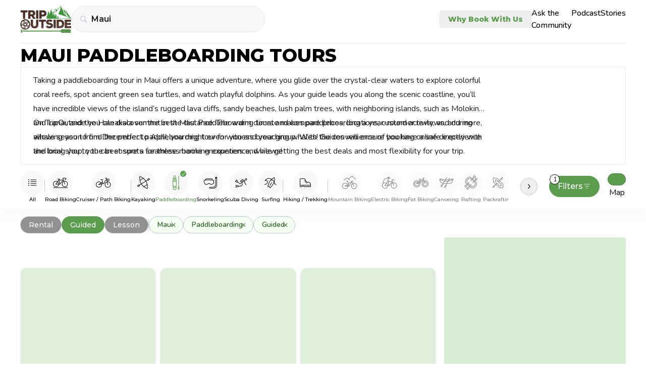

--- FILE ---
content_type: text/html
request_url: https://tripoutside.com/browse/location:us:hi:maui/activity:water-sports:paddleboarding/adventure-type:guided
body_size: 104529
content:
<!DOCTYPE html>
<html lang="en">
  <head>
    <meta charset="utf-8" />
    <link rel="icon" href="/browse/favicon.png" />
    <meta name="viewport" content="width=device-width, initial-scale=1" />

    <!-- Google Tag Manager -->
    <!--deno-fmt-ignore-->
    <script>(function(w,d,s,l,i){w[l]=w[l]||[];w[l].push({'gtm.start': new Date().getTime(),event:'gtm.js'});var f=d.getElementsByTagName(s)[0],j=d.createElement(s),dl=l!='dataLayer'?'&l='+l:'';j.async=true;j.src='https://www.googletagmanager.com/gtm.js?id='+i+dl;f.parentNode.insertBefore(j,f);})(window,document,'script','dataLayer','GTM-WC8HJTX');</script>

    
		<link href="../../../browse/_app/immutable/assets/Values.DeVcrBJz.css" rel="stylesheet">
		<link href="../../../browse/_app/immutable/assets/GoogleAnalytics.Vfcyz4sk.css" rel="stylesheet">
		<link href="../../../browse/_app/immutable/assets/2.CI1qhZbo.css" rel="stylesheet">
		<link href="../../../browse/_app/immutable/assets/green-arrow.UPeexNM6.css" rel="stylesheet">
		<link href="../../../browse/_app/immutable/assets/5.BYvcQjfR.css" rel="stylesheet">
		<link href="../../../browse/_app/immutable/assets/Card.BaiExBw1.css" rel="stylesheet">
		<link href="../../../browse/_app/immutable/assets/Map.n-WoeIYh.css" rel="stylesheet"><!--1oqu2l8--><link rel="preconnect" href="https://fonts.gstatic.com"/> <link rel="preconnect" href="https://fonts.googleapis.com"/><!----><!--1rcvots--><link href="https://fonts.googleapis.com/css2?family=Montserrat:wght@300;400;500;600;800&amp;display=swap" rel="stylesheet"/> <link href="https://fonts.googleapis.com/css2?family=Nunito:wght@300;400;500;600;700;800&amp;display=swap" rel="stylesheet"/> <!--[--><script>
      (function (h, o, t, j, a, r) {
    h.hj = h.hj ||
      function () {
        (h.hj.q = h.hj.q || []).push(arguments);
      };
    h._hjSettings = { hjid: 2926001, hjsv: 6 };
    a = o.getElementsByTagName("head")[0];
    r = o.createElement("script");
    r.async = 1;
    r.src = t + h._hjSettings.hjid + j + h._hjSettings.hjsv;
    a.appendChild(r);
  })(window, document, "https://static.hotjar.com/c/hotjar-", ".js?sv=");
    </script><!----><!--]--> <script src="https://static.elfsight.com/platform/platform.js" data-use-service-core="" defer></script> <script defer type="text/javascript" src="https://birdeye.com/embed/v6/242650/1/4172333697/dc59e1adf4391ab875576b53402114b15f0aa8dc378bb205?isWidgetAlignLeft=true"></script> <script src="https://analytics.ahrefs.com/analytics.js" data-key="fq6HDELFuZRWc6ZfHwBBTA" async></script><!----><!--xbbf1e--><!--[--><meta property="og:title" content="4 Best Maui Paddleboarding Tours (with map) | Compare &amp; Book!" class="svelte-xbbf1e"/><!--]--> <!--[--><meta property="og:keywords" content="paddleboarding tours maui, maui paddleboard tours, maui guided paddleboarding" class="svelte-xbbf1e"/><!--]--> <meta property="og:image" content="/browse/logo.png" class="svelte-xbbf1e"/> <!--[--><meta property="og:description" content="Discover top rated paddleboarding tours in Maui to view wildlife, coral reefs, and catch some waves. Compare tours, prices, reviews, and book online!" class="svelte-xbbf1e"/> <meta name="description" content="Discover top rated paddleboarding tours in Maui to view wildlife, coral reefs, and catch some waves. Compare tours, prices, reviews, and book online!" class="svelte-xbbf1e"/><!--]--> <link rel="canonical" href="https://tripoutside.com/browse/location:us:hi:maui/activity:water-sports:paddleboarding/adventure-type:guided" class="svelte-xbbf1e"/><!----><title>
    4 Best Maui Paddleboarding Tours (with map) | Compare &amp; Book!
  </title>
  </head>

  <body data-sveltekit-preload-data="hover">
    <!-- Google Tag Manager (noscript) -->
    <!--deno-fmt-ignore-->
    <noscript><iframe src="https://www.googletagmanager.com/ns.html?id=GTM-WC8HJTX" height="0" width="0" style="display:none;visibility:hidden"></iframe></noscript>

    <div style="display: contents"><!--[--><!--[--><!----><!--[--><!----><!--[!--><!--]--> <main class="min-h-[100vh] flex flex-col"><!--[!--><!----><div class="flex w-full top-0 z-[100] bg-white xxl:px-auto md:px-10 px-6 sticky"><div class="w-full flex sm:py-3 sm:pb-5 py-5 pb-6 justify-center md:justify-between items-center mx-auto sm:border-b sm:border-second-gray bg-white z-[100] max-w-max"><div class="flex gap-2 sm:gap-4 items-center w-full"><a href="https://tripoutside.com" class="shrink-0" data-sveltekit-reload=""><!--[!--><img width="101" height="52" src="/browse/_app/immutable/assets/logo.D_9P5mR4.svg" alt="logo"/><!--]--></a> <div id="search" class="w-full gap-2 z-[100] flex sm:first:mr-4 items-center svelte-xbbf1e"><!----><div class=" z-[60] w-full sm:max-w-sm relative "><div class="flex justify-between"><form class=" text-sm+ flex border rounded-full bg-super-light-gray w-full min-h-[40px] min-w-[7.5rem] transition z-[1] border-search-light-gray hover:border-search-gray "><div class="flex items-center justify-between w-full py-[3px] pl-[10px] pr-1 sm:pl-4"><div class="text-main-gray mr-2" aria-hidden="true"><!----><svg
  width="15"
  height="14"
  viewBox="0 0 15 14"
  fill="none"
  xmlns="http://www.w3.org/2000/svg"
>
  <path
    d="M0.821289 5.7793C0.821289 6.53125 0.962565 7.23763 1.24512 7.89844C1.52767 8.55469 1.9196 9.13346 2.4209 9.63477C2.9222 10.1361 3.50098 10.528 4.15723 10.8105C4.81803 11.0931 5.52441 11.2344 6.27637 11.2344C6.86882 11.2344 7.43392 11.1432 7.97168 10.9609C8.50944 10.7786 9.00163 10.528 9.44824 10.209L12.8115 13.5791C12.8936 13.6566 12.9824 13.7135 13.0781 13.75C13.1784 13.791 13.2832 13.8115 13.3926 13.8115C13.5475 13.8115 13.6842 13.7751 13.8027 13.7021C13.9212 13.6338 14.0124 13.5381 14.0762 13.415C14.1445 13.292 14.1787 13.1553 14.1787 13.0049C14.1787 12.8955 14.1582 12.793 14.1172 12.6973C14.0807 12.6016 14.026 12.5173 13.9531 12.4443L10.6104 9.08105C10.9613 8.62533 11.2347 8.11719 11.4307 7.55664C11.6312 6.99609 11.7314 6.40365 11.7314 5.7793C11.7314 5.02734 11.5902 4.32324 11.3076 3.66699C11.0251 3.00618 10.6331 2.42513 10.1318 1.92383C9.63053 1.42253 9.04948 1.0306 8.38867 0.748047C7.73242 0.465495 7.02832 0.324219 6.27637 0.324219C5.52441 0.324219 4.81803 0.465495 4.15723 0.748047C3.50098 1.0306 2.9222 1.42253 2.4209 1.92383C1.9196 2.42513 1.52767 3.00618 1.24512 3.66699C0.962565 4.32324 0.821289 5.02734 0.821289 5.7793ZM1.99023 5.7793C1.99023 5.18685 2.09961 4.63314 2.31836 4.11816C2.54167 3.59863 2.84928 3.1429 3.24121 2.75098C3.6377 2.35449 4.09342 2.04688 4.6084 1.82812C5.12793 1.60482 5.68392 1.49316 6.27637 1.49316C6.86882 1.49316 7.42253 1.60482 7.9375 1.82812C8.45703 2.04688 8.91276 2.35449 9.30469 2.75098C9.69661 3.1429 10.0042 3.59863 10.2275 4.11816C10.4508 4.63314 10.5625 5.18685 10.5625 5.7793C10.5625 6.37174 10.4508 6.92773 10.2275 7.44727C10.0042 7.96224 9.69661 8.41569 9.30469 8.80762C8.91276 9.19954 8.45703 9.50716 7.9375 9.73047C7.42253 9.95378 6.86882 10.0654 6.27637 10.0654C5.68392 10.0654 5.12793 9.95378 4.6084 9.73047C4.09342 9.50716 3.6377 9.19954 3.24121 8.80762C2.84928 8.41569 2.54167 7.96224 2.31836 7.44727C2.09961 6.92773 1.99023 6.37174 1.99023 5.7793Z"
    fill="currentColor"
  />
</svg>
<!----></div> <input id="location-search" class="mr-2 sm:py-2.5 outline-none w-full bg-inherit text-base font-semibold text-main-black font-montserrat placeholder:text-semidark-gray" value="Maui" placeholder="Select Destination"/> <button type="button" class="text-tiny text-bold text-main-green mr-2 hidden">Clear</button> <div class="inline-block sm:hidden"><!----></div></div></form> <button class="text-right px-2 hidden" aria-label="Close"><i class="fas fa-xmark"></i></button></div> <div class=" -z-[1] w-full left-0 bg-white absolute border-search-light-gray border top-0 overflow-hidden rounded-t-[27px] rounded-xl " hidden data-testid="FilteringInput-DropDown"><div class=" flex flex-col overflow-y-auto w-full max-h-[70vh] md:max-h-[85vh] pt-6 mt-8 sm:pt-8 pb-1 "><!--[--><div class="mb-4"><!--[!--><a href="/browse" class="block px-3 w-full text-left py-2 font-montserrat text-base font-semibold text-main-black">All locations</a><!--]--> <!--[--><!--]--><!----></div><div class="mb-4"><!--[--><a href="../../../browse/location:us" class="block px-3 w-full text-left py-2 mb-1 font-semibold text-card-gray text-tiny font-montserrat">USA</a><!--]--> <!--[--><!--[--><a href="../../../browse/location:us:ak" class="block px-3 w-full text-left py-2 mb-1 font-semibold text-card-gray text-tiny font-montserrat">Alaska</a><!--]--> <!--[--><!--[!--><a href="../../../browse/location:us:ak:anchorage" class="block px-3 w-full text-left py-2 font-montserrat text-base font-semibold text-main-black">Anchorage</a><!--]--> <!--[--><!--]--><!--[!--><a href="../../../browse/location:us:ak:denali-national-park" class="block px-3 w-full text-left py-2 font-montserrat text-base font-semibold text-main-black">Denali National Park</a><!--]--> <!--[--><!--]--><!--[!--><a href="../../../browse/location:us:ak:fairbanks" class="block px-3 w-full text-left py-2 font-montserrat text-base font-semibold text-main-black">Fairbanks</a><!--]--> <!--[--><!--]--><!--[!--><a href="../../../browse/location:us:ak:girdwood" class="block px-3 w-full text-left py-2 font-montserrat text-base font-semibold text-main-black">Girdwood</a><!--]--> <!--[--><!--]--><!--[!--><a href="../../../browse/location:us:ak:glennallen" class="block px-3 w-full text-left py-2 font-montserrat text-base font-semibold text-main-black">Glennallen</a><!--]--> <!--[--><!--]--><!--[!--><a href="../../../browse/location:us:ak:haines" class="block px-3 w-full text-left py-2 font-montserrat text-base font-semibold text-main-black">Haines</a><!--]--> <!--[--><!--]--><!--[!--><a href="../../../browse/location:us:ak:healy" class="block px-3 w-full text-left py-2 font-montserrat text-base font-semibold text-main-black">Healy</a><!--]--> <!--[--><!--]--><!--[!--><a href="../../../browse/location:us:ak:homer" class="block px-3 w-full text-left py-2 font-montserrat text-base font-semibold text-main-black">Homer</a><!--]--> <!--[--><!--]--><!--[!--><a href="../../../browse/location:us:ak:juneau" class="block px-3 w-full text-left py-2 font-montserrat text-base font-semibold text-main-black">Juneau</a><!--]--> <!--[--><!--]--><!--[!--><a href="../../../browse/location:us:ak:ketchikan" class="block px-3 w-full text-left py-2 font-montserrat text-base font-semibold text-main-black">Ketchikan</a><!--]--> <!--[--><!--]--><!--[!--><a href="../../../browse/location:us:ak:mccarthy" class="block px-3 w-full text-left py-2 font-montserrat text-base font-semibold text-main-black">McCarthy</a><!--]--> <!--[--><!--]--><!--[!--><a href="../../../browse/location:us:ak:palmer" class="block px-3 w-full text-left py-2 font-montserrat text-base font-semibold text-main-black">Palmer</a><!--]--> <!--[--><!--]--><!--[!--><a href="../../../browse/location:us:ak:seward" class="block px-3 w-full text-left py-2 font-montserrat text-base font-semibold text-main-black">Seward</a><!--]--> <!--[--><!--]--><!--[!--><a href="../../../browse/location:us:ak:skagway" class="block px-3 w-full text-left py-2 font-montserrat text-base font-semibold text-main-black">Skagway</a><!--]--> <!--[--><!--]--><!--[!--><a href="../../../browse/location:us:ak:talkeetna" class="block px-3 w-full text-left py-2 font-montserrat text-base font-semibold text-main-black">Talkeetna</a><!--]--> <!--[--><!--]--><!--[!--><a href="../../../browse/location:us:ak:valdez" class="block px-3 w-full text-left py-2 font-montserrat text-base font-semibold text-main-black">Valdez</a><!--]--> <!--[--><!--]--><!--[!--><a href="../../../browse/location:us:ak:whittier" class="block px-3 w-full text-left py-2 font-montserrat text-base font-semibold text-main-black">Whittier</a><!--]--> <!--[--><!--]--><!--[!--><a href="../../../browse/location:us:ak:willow" class="block px-3 w-full text-left py-2 font-montserrat text-base font-semibold text-main-black">Willow</a><!--]--> <!--[--><!--]--><!--[!--><a href="../../../browse/location:us:ak:wrangell-st-elias-national-park" class="block px-3 w-full text-left py-2 font-montserrat text-base font-semibold text-main-black">Wrangell – St. Elias National Park</a><!--]--> <!--[--><!--]--><!--]--><!--[--><a href="../../../browse/location:us:al" class="block px-3 w-full text-left py-2 mb-1 font-semibold text-card-gray text-tiny font-montserrat">Alabama</a><!--]--> <!--[--><!--[!--><a href="../../../browse/location:us:al:birmingham" class="block px-3 w-full text-left py-2 font-montserrat text-base font-semibold text-main-black">Birmingham</a><!--]--> <!--[--><!--]--><!--[!--><a href="../../../browse/location:us:al:dauphin-island" class="block px-3 w-full text-left py-2 font-montserrat text-base font-semibold text-main-black">Dauphin Island</a><!--]--> <!--[--><!--]--><!--[!--><a href="../../../browse/location:us:al:gulf-shores" class="block px-3 w-full text-left py-2 font-montserrat text-base font-semibold text-main-black">Gulf Shores</a><!--]--> <!--[--><!--]--><!--]--><!--[--><a href="../../../browse/location:us:ar" class="block px-3 w-full text-left py-2 mb-1 font-semibold text-card-gray text-tiny font-montserrat">Arkansas</a><!--]--> <!--[--><!--[!--><a href="../../../browse/location:us:ar:bentonville" class="block px-3 w-full text-left py-2 font-montserrat text-base font-semibold text-main-black">Bentonville</a><!--]--> <!--[--><!--]--><!--]--><!--[--><a href="../../../browse/location:us:az" class="block px-3 w-full text-left py-2 mb-1 font-semibold text-card-gray text-tiny font-montserrat">Arizona</a><!--]--> <!--[--><!--[!--><a href="../../../browse/location:us:az:camp-verde" class="block px-3 w-full text-left py-2 font-montserrat text-base font-semibold text-main-black">Camp Verde</a><!--]--> <!--[--><!--]--><!--[!--><a href="../../../browse/location:us:az:clarkdale" class="block px-3 w-full text-left py-2 font-montserrat text-base font-semibold text-main-black">Clarkdale</a><!--]--> <!--[--><!--]--><!--[!--><a href="../../../browse/location:us:az:cottonwood" class="block px-3 w-full text-left py-2 font-montserrat text-base font-semibold text-main-black">Cottonwood</a><!--]--> <!--[--><!--]--><!--[!--><a href="../../../browse/location:us:az:flagstaff" class="block px-3 w-full text-left py-2 font-montserrat text-base font-semibold text-main-black">Flagstaff</a><!--]--> <!--[--><!--]--><!--[!--><a href="../../../browse/location:us:az:grand-canyon" class="block px-3 w-full text-left py-2 font-montserrat text-base font-semibold text-main-black">Grand Canyon</a><!--]--> <!--[--><!--]--><!--[!--><a href="../../../browse/location:us:az:lake-powell" class="block px-3 w-full text-left py-2 font-montserrat text-base font-semibold text-main-black">Lake Powell</a><!--]--> <!--[--><!--]--><!--[!--><a href="../../../browse/location:us:az:mesa" class="block px-3 w-full text-left py-2 font-montserrat text-base font-semibold text-main-black">Mesa</a><!--]--> <!--[--><!--]--><!--[!--><a href="../../../browse/location:us:az:page" class="block px-3 w-full text-left py-2 font-montserrat text-base font-semibold text-main-black">Page</a><!--]--> <!--[--><!--]--><!--[!--><a href="../../../browse/location:us:az:peoria" class="block px-3 w-full text-left py-2 font-montserrat text-base font-semibold text-main-black">Peoria</a><!--]--> <!--[--><!--]--><!--[!--><a href="../../../browse/location:us:az:phoenix" class="block px-3 w-full text-left py-2 font-montserrat text-base font-semibold text-main-black">Phoenix</a><!--]--> <!--[--><!--]--><!--[!--><a href="../../../browse/location:us:az:prescott" class="block px-3 w-full text-left py-2 font-montserrat text-base font-semibold text-main-black">Prescott</a><!--]--> <!--[--><!--]--><!--[!--><a href="../../../browse/location:us:az:saguaro-lake" class="block px-3 w-full text-left py-2 font-montserrat text-base font-semibold text-main-black">Saguaro Lake</a><!--]--> <!--[--><!--]--><!--[!--><a href="../../../browse/location:us:az:scottsdale" class="block px-3 w-full text-left py-2 font-montserrat text-base font-semibold text-main-black">Scottsdale</a><!--]--> <!--[--><!--]--><!--[!--><a href="../../../browse/location:us:az:sedona" class="block px-3 w-full text-left py-2 font-montserrat text-base font-semibold text-main-black">Sedona</a><!--]--> <!--[--><!--]--><!--[!--><a href="../../../browse/location:us:az:tempe" class="block px-3 w-full text-left py-2 font-montserrat text-base font-semibold text-main-black">Tempe</a><!--]--> <!--[--><!--]--><!--[!--><a href="../../../browse/location:us:az:tucson" class="block px-3 w-full text-left py-2 font-montserrat text-base font-semibold text-main-black">Tucson</a><!--]--> <!--[--><!--]--><!--[!--><a href="../../../browse/location:us:az:willow-beach" class="block px-3 w-full text-left py-2 font-montserrat text-base font-semibold text-main-black">Willow Beach</a><!--]--> <!--[--><!--]--><!--]--><!--[--><a href="../../../browse/location:us:ca" class="block px-3 w-full text-left py-2 mb-1 font-semibold text-card-gray text-tiny font-montserrat">California</a><!--]--> <!--[--><!--[!--><a href="../../../browse/location:us:ca:alpine-meadows" class="block px-3 w-full text-left py-2 font-montserrat text-base font-semibold text-main-black">Alpine Meadows</a><!--]--> <!--[--><!--]--><!--[!--><a href="../../../browse/location:us:ca:antioch" class="block px-3 w-full text-left py-2 font-montserrat text-base font-semibold text-main-black">Antioch</a><!--]--> <!--[--><!--]--><!--[!--><a href="../../../browse/location:us:ca:arcata" class="block px-3 w-full text-left py-2 font-montserrat text-base font-semibold text-main-black">Arcata</a><!--]--> <!--[--><!--]--><!--[!--><a href="../../../browse/location:us:ca:bakersfield" class="block px-3 w-full text-left py-2 font-montserrat text-base font-semibold text-main-black">Bakersfield</a><!--]--> <!--[--><!--]--><!--[!--><a href="../../../browse/location:us:ca:big-bear-lake" class="block px-3 w-full text-left py-2 font-montserrat text-base font-semibold text-main-black">Big Bear Lake</a><!--]--> <!--[--><!--]--><!--[!--><a href="../../../browse/location:us:ca:calistoga" class="block px-3 w-full text-left py-2 font-montserrat text-base font-semibold text-main-black">Calistoga</a><!--]--> <!--[--><!--]--><!--[!--><a href="../../../browse/location:us:ca:carlsbad" class="block px-3 w-full text-left py-2 font-montserrat text-base font-semibold text-main-black">Carlsbad</a><!--]--> <!--[--><!--]--><!--[!--><a href="../../../browse/location:us:ca:carnelian-bay" class="block px-3 w-full text-left py-2 font-montserrat text-base font-semibold text-main-black">Carnelian Bay</a><!--]--> <!--[--><!--]--><!--[!--><a href="../../../browse/location:us:ca:catalina-island" class="block px-3 w-full text-left py-2 font-montserrat text-base font-semibold text-main-black">Catalina Island</a><!--]--> <!--[--><!--]--><!--[!--><a href="../../../browse/location:us:ca:coloma" class="block px-3 w-full text-left py-2 font-montserrat text-base font-semibold text-main-black">Coloma</a><!--]--> <!--[--><!--]--><!--[!--><a href="../../../browse/location:us:ca:del-loma" class="block px-3 w-full text-left py-2 font-montserrat text-base font-semibold text-main-black">Del Loma</a><!--]--> <!--[--><!--]--><!--[!--><a href="../../../browse/location:us:ca:downieville" class="block px-3 w-full text-left py-2 font-montserrat text-base font-semibold text-main-black">Downieville</a><!--]--> <!--[--><!--]--><!--[!--><a href="../../../browse/location:us:ca:eureka" class="block px-3 w-full text-left py-2 font-montserrat text-base font-semibold text-main-black">Eureka</a><!--]--> <!--[--><!--]--><!--[!--><a href="../../../browse/location:us:ca:groveland" class="block px-3 w-full text-left py-2 font-montserrat text-base font-semibold text-main-black">Groveland</a><!--]--> <!--[--><!--]--><!--[!--><a href="../../../browse/location:us:ca:happy-camp" class="block px-3 w-full text-left py-2 font-montserrat text-base font-semibold text-main-black">Happy Camp</a><!--]--> <!--[--><!--]--><!--[!--><a href="../../../browse/location:us:ca:healdsburg" class="block px-3 w-full text-left py-2 font-montserrat text-base font-semibold text-main-black">Healdsburg</a><!--]--> <!--[--><!--]--><!--[!--><a href="../../../browse/location:us:ca:heavenly-resort" class="block px-3 w-full text-left py-2 font-montserrat text-base font-semibold text-main-black">Heavenly Resort</a><!--]--> <!--[--><!--]--><!--[!--><a href="../../../browse/location:us:ca:homewood-mountain-resort" class="block px-3 w-full text-left py-2 font-montserrat text-base font-semibold text-main-black">Homewood Mountain Resort</a><!--]--> <!--[--><!--]--><!--[!--><a href="../../../browse/location:us:ca:hornbrook" class="block px-3 w-full text-left py-2 font-montserrat text-base font-semibold text-main-black">Hornbrook</a><!--]--> <!--[--><!--]--><!--[!--><a href="../../../browse/location:us:ca:junction-city" class="block px-3 w-full text-left py-2 font-montserrat text-base font-semibold text-main-black">Junction City</a><!--]--> <!--[--><!--]--><!--[!--><a href="../../../browse/location:us:ca:june-mountain" class="block px-3 w-full text-left py-2 font-montserrat text-base font-semibold text-main-black">June Mountain</a><!--]--> <!--[--><!--]--><!--[!--><a href="../../../browse/location:us:ca:kernville" class="block px-3 w-full text-left py-2 font-montserrat text-base font-semibold text-main-black">Kernville</a><!--]--> <!--[--><!--]--><!--[!--><a href="../../../browse/location:us:ca:kirkwood-resort" class="block px-3 w-full text-left py-2 font-montserrat text-base font-semibold text-main-black">Kirkwood Resort</a><!--]--> <!--[--><!--]--><!--[!--><a href="../../../browse/location:us:ca:la-jolla" class="block px-3 w-full text-left py-2 font-montserrat text-base font-semibold text-main-black">La Jolla</a><!--]--> <!--[--><!--]--><!--[!--><a href="../../../browse/location:us:ca:laguna-beach" class="block px-3 w-full text-left py-2 font-montserrat text-base font-semibold text-main-black">Laguna Beach</a><!--]--> <!--[--><!--]--><!--[!--><a href="../../../browse/location:us:ca:lake-tahoe" class="block px-3 w-full text-left py-2 font-montserrat text-base font-semibold text-main-black">Lake Tahoe</a><!--]--> <!--[--><!--]--><!--[!--><a href="../../../browse/location:us:ca:los-angeles" class="block px-3 w-full text-left py-2 font-montserrat text-base font-semibold text-main-black">Los Angeles</a><!--]--> <!--[--><!--]--><!--[!--><a href="../../../browse/location:us:ca:malibu" class="block px-3 w-full text-left py-2 font-montserrat text-base font-semibold text-main-black">Malibu</a><!--]--> <!--[--><!--]--><!--[!--><a href="../../../browse/location:us:ca:mammoth-lakes" class="block px-3 w-full text-left py-2 font-montserrat text-base font-semibold text-main-black">Mammoth Lakes</a><!--]--> <!--[--><!--]--><!--[!--><a href="../../../browse/location:us:ca:monterey" class="block px-3 w-full text-left py-2 font-montserrat text-base font-semibold text-main-black">Monterey</a><!--]--> <!--[--><!--]--><!--[!--><a href="../../../browse/location:us:ca:moss-landing" class="block px-3 w-full text-left py-2 font-montserrat text-base font-semibold text-main-black">Moss Landing</a><!--]--> <!--[--><!--]--><!--[!--><a href="../../../browse/location:us:ca:napa" class="block px-3 w-full text-left py-2 font-montserrat text-base font-semibold text-main-black">Napa</a><!--]--> <!--[--><!--]--><!--[!--><a href="../../../browse/location:us:ca:newport-beach" class="block px-3 w-full text-left py-2 font-montserrat text-base font-semibold text-main-black">Newport Beach</a><!--]--> <!--[--><!--]--><!--[!--><a href="../../../browse/location:us:ca:northstar-resort" class="block px-3 w-full text-left py-2 font-montserrat text-base font-semibold text-main-black">Northstar Resort</a><!--]--> <!--[--><!--]--><!--[!--><a href="../../../browse/location:us:ca:oceanside" class="block px-3 w-full text-left py-2 font-montserrat text-base font-semibold text-main-black">Oceanside</a><!--]--> <!--[--><!--]--><!--[!--><a href="../../../browse/location:us:ca:orange-county" class="block px-3 w-full text-left py-2 font-montserrat text-base font-semibold text-main-black">Orange County</a><!--]--> <!--[--><!--]--><!--[!--><a href="../../../browse/location:us:ca:palisades-tahoe-resort" class="block px-3 w-full text-left py-2 font-montserrat text-base font-semibold text-main-black">Palisades Tahoe Resort</a><!--]--> <!--[--><!--]--><!--[!--><a href="../../../browse/location:us:ca:pismo-beach" class="block px-3 w-full text-left py-2 font-montserrat text-base font-semibold text-main-black">Pismo Beach</a><!--]--> <!--[--><!--]--><!--[!--><a href="../../../browse/location:us:ca:san-diego" class="block px-3 w-full text-left py-2 font-montserrat text-base font-semibold text-main-black">San Diego</a><!--]--> <!--[--><!--]--><!--[!--><a href="../../../browse/location:us:ca:san-francisco" class="block px-3 w-full text-left py-2 font-montserrat text-base font-semibold text-main-black">San Francisco</a><!--]--> <!--[--><!--]--><!--[!--><a href="../../../browse/location:us:ca:santa-barbara" class="block px-3 w-full text-left py-2 font-montserrat text-base font-semibold text-main-black">Santa Barbara</a><!--]--> <!--[--><!--]--><!--[!--><a href="../../../browse/location:us:ca:santa-cruz" class="block px-3 w-full text-left py-2 font-montserrat text-base font-semibold text-main-black">Santa Cruz</a><!--]--> <!--[--><!--]--><!--[!--><a href="../../../browse/location:us:ca:santa-monica" class="block px-3 w-full text-left py-2 font-montserrat text-base font-semibold text-main-black">Santa Monica</a><!--]--> <!--[--><!--]--><!--[!--><a href="../../../browse/location:us:ca:santa-rosa" class="block px-3 w-full text-left py-2 font-montserrat text-base font-semibold text-main-black">Santa Rosa</a><!--]--> <!--[--><!--]--><!--[!--><a href="../../../browse/location:us:ca:sierra-at-tahoe-resort" class="block px-3 w-full text-left py-2 font-montserrat text-base font-semibold text-main-black">Sierra-at-Tahoe Resort</a><!--]--> <!--[--><!--]--><!--[!--><a href="../../../browse/location:us:ca:somes-bar" class="block px-3 w-full text-left py-2 font-montserrat text-base font-semibold text-main-black">Somes Bar</a><!--]--> <!--[--><!--]--><!--[!--><a href="../../../browse/location:us:ca:south-lake-tahoe" class="block px-3 w-full text-left py-2 font-montserrat text-base font-semibold text-main-black">South Lake Tahoe</a><!--]--> <!--[--><!--]--><!--[!--><a href="../../../browse/location:us:ca:tahoe-city" class="block px-3 w-full text-left py-2 font-montserrat text-base font-semibold text-main-black">Tahoe City</a><!--]--> <!--[--><!--]--><!--[!--><a href="../../../browse/location:us:ca:temecula" class="block px-3 w-full text-left py-2 font-montserrat text-base font-semibold text-main-black">Temecula</a><!--]--> <!--[--><!--]--><!--[!--><a href="../../../browse/location:us:ca:truckee" class="block px-3 w-full text-left py-2 font-montserrat text-base font-semibold text-main-black">Truckee</a><!--]--> <!--[--><!--]--><!--[!--><a href="../../../browse/location:us:ca:willow-creek" class="block px-3 w-full text-left py-2 font-montserrat text-base font-semibold text-main-black">Willow Creek</a><!--]--> <!--[--><!--]--><!--[!--><a href="../../../browse/location:us:ca:yosemite-national-park" class="block px-3 w-full text-left py-2 font-montserrat text-base font-semibold text-main-black">Yosemite National Park</a><!--]--> <!--[--><!--]--><!--]--><!--[--><a href="../../../browse/location:us:co" class="block px-3 w-full text-left py-2 mb-1 font-semibold text-card-gray text-tiny font-montserrat">Colorado</a><!--]--> <!--[--><!--[!--><a href="../../../browse/location:us:co:arapahoe-basin" class="block px-3 w-full text-left py-2 font-montserrat text-base font-semibold text-main-black">Arapahoe Basin</a><!--]--> <!--[--><!--]--><!--[!--><a href="../../../browse/location:us:co:aspen" class="block px-3 w-full text-left py-2 font-montserrat text-base font-semibold text-main-black">Aspen</a><!--]--> <!--[--><!--]--><!--[!--><a href="../../../browse/location:us:co:aurora" class="block px-3 w-full text-left py-2 font-montserrat text-base font-semibold text-main-black">Aurora</a><!--]--> <!--[--><!--]--><!--[!--><a href="../../../browse/location:us:co:avon" class="block px-3 w-full text-left py-2 font-montserrat text-base font-semibold text-main-black">Avon</a><!--]--> <!--[--><!--]--><!--[!--><a href="../../../browse/location:us:co:beaver-creek" class="block px-3 w-full text-left py-2 font-montserrat text-base font-semibold text-main-black">Beaver Creek</a><!--]--> <!--[--><!--]--><!--[!--><a href="../../../browse/location:us:co:bond" class="block px-3 w-full text-left py-2 font-montserrat text-base font-semibold text-main-black">Bond</a><!--]--> <!--[--><!--]--><!--[!--><a href="../../../browse/location:us:co:boulder" class="block px-3 w-full text-left py-2 font-montserrat text-base font-semibold text-main-black">Boulder</a><!--]--> <!--[--><!--]--><!--[!--><a href="../../../browse/location:us:co:breckenridge" class="block px-3 w-full text-left py-2 font-montserrat text-base font-semibold text-main-black">Breckenridge</a><!--]--> <!--[--><!--]--><!--[!--><a href="../../../browse/location:us:co:buena-vista" class="block px-3 w-full text-left py-2 font-montserrat text-base font-semibold text-main-black">Buena Vista</a><!--]--> <!--[--><!--]--><!--[!--><a href="../../../browse/location:us:co:canon-city" class="block px-3 w-full text-left py-2 font-montserrat text-base font-semibold text-main-black">Canon City</a><!--]--> <!--[--><!--]--><!--[!--><a href="../../../browse/location:us:co:colorado-springs" class="block px-3 w-full text-left py-2 font-montserrat text-base font-semibold text-main-black">Colorado Springs</a><!--]--> <!--[--><!--]--><!--[!--><a href="../../../browse/location:us:co:copper-mountain" class="block px-3 w-full text-left py-2 font-montserrat text-base font-semibold text-main-black">Copper Mountain</a><!--]--> <!--[--><!--]--><!--[!--><a href="../../../browse/location:us:co:cortez" class="block px-3 w-full text-left py-2 font-montserrat text-base font-semibold text-main-black">Cortez</a><!--]--> <!--[--><!--]--><!--[!--><a href="../../../browse/location:us:co:crested-butte" class="block px-3 w-full text-left py-2 font-montserrat text-base font-semibold text-main-black">Crested Butte</a><!--]--> <!--[--><!--]--><!--[!--><a href="../../../browse/location:us:co:denver" class="block px-3 w-full text-left py-2 font-montserrat text-base font-semibold text-main-black">Denver</a><!--]--> <!--[--><!--]--><!--[!--><a href="../../../browse/location:us:co:dillon" class="block px-3 w-full text-left py-2 font-montserrat text-base font-semibold text-main-black">Dillon</a><!--]--> <!--[--><!--]--><!--[!--><a href="../../../browse/location:us:co:dinosaur-national-monument" class="block px-3 w-full text-left py-2 font-montserrat text-base font-semibold text-main-black">Dinosaur National Monument</a><!--]--> <!--[--><!--]--><!--[!--><a href="../../../browse/location:us:co:dolores" class="block px-3 w-full text-left py-2 font-montserrat text-base font-semibold text-main-black">Dolores</a><!--]--> <!--[--><!--]--><!--[!--><a href="../../../browse/location:us:co:dumont" class="block px-3 w-full text-left py-2 font-montserrat text-base font-semibold text-main-black">Dumont</a><!--]--> <!--[--><!--]--><!--[!--><a href="../../../browse/location:us:co:durango" class="block px-3 w-full text-left py-2 font-montserrat text-base font-semibold text-main-black">Durango</a><!--]--> <!--[--><!--]--><!--[!--><a href="../../../browse/location:us:co:estes-park" class="block px-3 w-full text-left py-2 font-montserrat text-base font-semibold text-main-black">Estes Park</a><!--]--> <!--[--><!--]--><!--[!--><a href="../../../browse/location:us:co:fort-collins" class="block px-3 w-full text-left py-2 font-montserrat text-base font-semibold text-main-black">Fort Collins</a><!--]--> <!--[--><!--]--><!--[!--><a href="../../../browse/location:us:co:frisco" class="block px-3 w-full text-left py-2 font-montserrat text-base font-semibold text-main-black">Frisco</a><!--]--> <!--[--><!--]--><!--[!--><a href="../../../browse/location:us:co:fruita" class="block px-3 w-full text-left py-2 font-montserrat text-base font-semibold text-main-black">Fruita</a><!--]--> <!--[--><!--]--><!--[!--><a href="../../../browse/location:us:co:glenwood-springs" class="block px-3 w-full text-left py-2 font-montserrat text-base font-semibold text-main-black">Glenwood Springs</a><!--]--> <!--[--><!--]--><!--[!--><a href="../../../browse/location:us:co:golden" class="block px-3 w-full text-left py-2 font-montserrat text-base font-semibold text-main-black">Golden</a><!--]--> <!--[--><!--]--><!--[!--><a href="../../../browse/location:us:co:granby-ranch" class="block px-3 w-full text-left py-2 font-montserrat text-base font-semibold text-main-black">Granby Ranch</a><!--]--> <!--[--><!--]--><!--[!--><a href="../../../browse/location:us:co:grand-junction" class="block px-3 w-full text-left py-2 font-montserrat text-base font-semibold text-main-black">Grand Junction</a><!--]--> <!--[--><!--]--><!--[!--><a href="../../../browse/location:us:co:gunnison" class="block px-3 w-full text-left py-2 font-montserrat text-base font-semibold text-main-black">Gunnison</a><!--]--> <!--[--><!--]--><!--[!--><a href="../../../browse/location:us:co:hotchkiss" class="block px-3 w-full text-left py-2 font-montserrat text-base font-semibold text-main-black">Hotchkiss</a><!--]--> <!--[--><!--]--><!--[!--><a href="../../../browse/location:us:co:idaho-springs" class="block px-3 w-full text-left py-2 font-montserrat text-base font-semibold text-main-black">Idaho Springs</a><!--]--> <!--[--><!--]--><!--[!--><a href="../../../browse/location:us:co:keystone" class="block px-3 w-full text-left py-2 font-montserrat text-base font-semibold text-main-black">Keystone</a><!--]--> <!--[--><!--]--><!--[!--><a href="../../../browse/location:us:co:kremmling" class="block px-3 w-full text-left py-2 font-montserrat text-base font-semibold text-main-black">Kremmling</a><!--]--> <!--[--><!--]--><!--[!--><a href="../../../browse/location:us:co:lake-george" class="block px-3 w-full text-left py-2 font-montserrat text-base font-semibold text-main-black">Lake George</a><!--]--> <!--[--><!--]--><!--[!--><a href="../../../browse/location:us:co:leadville" class="block px-3 w-full text-left py-2 font-montserrat text-base font-semibold text-main-black">Leadville</a><!--]--> <!--[--><!--]--><!--[!--><a href="../../../browse/location:us:co:littleton" class="block px-3 w-full text-left py-2 font-montserrat text-base font-semibold text-main-black">Littleton</a><!--]--> <!--[--><!--]--><!--[!--><a href="../../../browse/location:us:co:loveland-ski-resort" class="block px-3 w-full text-left py-2 font-montserrat text-base font-semibold text-main-black">Loveland Ski Resort</a><!--]--> <!--[--><!--]--><!--[!--><a href="../../../browse/location:us:co:mancos" class="block px-3 w-full text-left py-2 font-montserrat text-base font-semibold text-main-black">Mancos</a><!--]--> <!--[--><!--]--><!--[!--><a href="../../../browse/location:us:co:manitou-springs" class="block px-3 w-full text-left py-2 font-montserrat text-base font-semibold text-main-black">Manitou Springs</a><!--]--> <!--[--><!--]--><!--[!--><a href="../../../browse/location:us:co:morrison" class="block px-3 w-full text-left py-2 font-montserrat text-base font-semibold text-main-black">Morrison</a><!--]--> <!--[--><!--]--><!--[!--><a href="../../../browse/location:us:co:nathrop" class="block px-3 w-full text-left py-2 font-montserrat text-base font-semibold text-main-black">Nathrop</a><!--]--> <!--[--><!--]--><!--[!--><a href="../../../browse/location:us:co:pagosa-springs" class="block px-3 w-full text-left py-2 font-montserrat text-base font-semibold text-main-black">Pagosa Springs</a><!--]--> <!--[--><!--]--><!--[!--><a href="../../../browse/location:us:co:purgatory-resort" class="block px-3 w-full text-left py-2 font-montserrat text-base font-semibold text-main-black">Purgatory Resort</a><!--]--> <!--[--><!--]--><!--[!--><a href="../../../browse/location:us:co:rocky-mountain-national-park" class="block px-3 w-full text-left py-2 font-montserrat text-base font-semibold text-main-black">Rocky Mountain National Park</a><!--]--> <!--[--><!--]--><!--[!--><a href="../../../browse/location:us:co:salida" class="block px-3 w-full text-left py-2 font-montserrat text-base font-semibold text-main-black">Salida</a><!--]--> <!--[--><!--]--><!--[!--><a href="../../../browse/location:us:co:silverthorne" class="block px-3 w-full text-left py-2 font-montserrat text-base font-semibold text-main-black">Silverthorne</a><!--]--> <!--[--><!--]--><!--[!--><a href="../../../browse/location:us:co:silverton" class="block px-3 w-full text-left py-2 font-montserrat text-base font-semibold text-main-black">Silverton</a><!--]--> <!--[--><!--]--><!--[!--><a href="../../../browse/location:us:co:snowmass-village" class="block px-3 w-full text-left py-2 font-montserrat text-base font-semibold text-main-black">Snowmass Village</a><!--]--> <!--[--><!--]--><!--[!--><a href="../../../browse/location:us:co:steamboat-springs" class="block px-3 w-full text-left py-2 font-montserrat text-base font-semibold text-main-black">Steamboat Springs</a><!--]--> <!--[--><!--]--><!--[!--><a href="../../../browse/location:us:co:telluride" class="block px-3 w-full text-left py-2 font-montserrat text-base font-semibold text-main-black">Telluride</a><!--]--> <!--[--><!--]--><!--[!--><a href="../../../browse/location:us:co:vail" class="block px-3 w-full text-left py-2 font-montserrat text-base font-semibold text-main-black">Vail</a><!--]--> <!--[--><!--]--><!--[!--><a href="../../../browse/location:us:co:winter-park" class="block px-3 w-full text-left py-2 font-montserrat text-base font-semibold text-main-black">Winter Park</a><!--]--> <!--[--><!--]--><!--]--><!--[--><a href="../../../browse/location:us:ct" class="block px-3 w-full text-left py-2 mb-1 font-semibold text-card-gray text-tiny font-montserrat">Connecticut</a><!--]--> <!--[--><!--[!--><a href="../../../browse/location:us:ct:chatfield-hollow-state-park" class="block px-3 w-full text-left py-2 font-montserrat text-base font-semibold text-main-black">Chatfield Hollow State Park</a><!--]--> <!--[--><!--]--><!--[!--><a href="../../../browse/location:us:ct:colebrook" class="block px-3 w-full text-left py-2 font-montserrat text-base font-semibold text-main-black">Colebrook</a><!--]--> <!--[--><!--]--><!--[!--><a href="../../../browse/location:us:ct:killingworth" class="block px-3 w-full text-left py-2 font-montserrat text-base font-semibold text-main-black">Killingworth</a><!--]--> <!--[--><!--]--><!--]--><!--[--><a href="../../../browse/location:us:de" class="block px-3 w-full text-left py-2 mb-1 font-semibold text-card-gray text-tiny font-montserrat">Delaware</a><!--]--> <!--[--><!--[!--><a href="../../../browse/location:us:de:alapocas-run-state-park" class="block px-3 w-full text-left py-2 font-montserrat text-base font-semibold text-main-black">Alapocas Run State Park</a><!--]--> <!--[--><!--]--><!--[!--><a href="../../../browse/location:us:de:dewey-beach" class="block px-3 w-full text-left py-2 font-montserrat text-base font-semibold text-main-black">Dewey Beach</a><!--]--> <!--[--><!--]--><!--[!--><a href="../../../browse/location:us:de:newark" class="block px-3 w-full text-left py-2 font-montserrat text-base font-semibold text-main-black">Newark</a><!--]--> <!--[--><!--]--><!--[!--><a href="../../../browse/location:us:de:rehoboth-beach" class="block px-3 w-full text-left py-2 font-montserrat text-base font-semibold text-main-black">Rehoboth Beach</a><!--]--> <!--[--><!--]--><!--]--><!--[--><a href="../../../browse/location:us:fl" class="block px-3 w-full text-left py-2 mb-1 font-semibold text-card-gray text-tiny font-montserrat">Florida</a><!--]--> <!--[--><!--[!--><a href="../../../browse/location:us:fl:apopka" class="block px-3 w-full text-left py-2 font-montserrat text-base font-semibold text-main-black">Apopka</a><!--]--> <!--[--><!--]--><!--[!--><a href="../../../browse/location:us:fl:bonita-springs" class="block px-3 w-full text-left py-2 font-montserrat text-base font-semibold text-main-black">Bonita Springs</a><!--]--> <!--[--><!--]--><!--[!--><a href="../../../browse/location:us:fl:chokoloskee" class="block px-3 w-full text-left py-2 font-montserrat text-base font-semibold text-main-black">Chokoloskee</a><!--]--> <!--[--><!--]--><!--[!--><a href="../../../browse/location:us:fl:chuluota" class="block px-3 w-full text-left py-2 font-montserrat text-base font-semibold text-main-black">Chuluota</a><!--]--> <!--[--><!--]--><!--[!--><a href="../../../browse/location:us:fl:clearwater" class="block px-3 w-full text-left py-2 font-montserrat text-base font-semibold text-main-black">Clearwater</a><!--]--> <!--[--><!--]--><!--[!--><a href="../../../browse/location:us:fl:cocoa-beach" class="block px-3 w-full text-left py-2 font-montserrat text-base font-semibold text-main-black">Cocoa Beach</a><!--]--> <!--[--><!--]--><!--[!--><a href="../../../browse/location:us:fl:crystal-river" class="block px-3 w-full text-left py-2 font-montserrat text-base font-semibold text-main-black">Crystal River</a><!--]--> <!--[--><!--]--><!--[!--><a href="../../../browse/location:us:fl:dania-beach" class="block px-3 w-full text-left py-2 font-montserrat text-base font-semibold text-main-black">Dania Beach</a><!--]--> <!--[--><!--]--><!--[!--><a href="../../../browse/location:us:fl:daytona-beach" class="block px-3 w-full text-left py-2 font-montserrat text-base font-semibold text-main-black">Daytona Beach</a><!--]--> <!--[--><!--]--><!--[!--><a href="../../../browse/location:us:fl:destin" class="block px-3 w-full text-left py-2 font-montserrat text-base font-semibold text-main-black">Destin</a><!--]--> <!--[--><!--]--><!--[!--><a href="../../../browse/location:us:fl:duck-key" class="block px-3 w-full text-left py-2 font-montserrat text-base font-semibold text-main-black">Duck Key</a><!--]--> <!--[--><!--]--><!--[!--><a href="../../../browse/location:us:fl:dunnellon" class="block px-3 w-full text-left py-2 font-montserrat text-base font-semibold text-main-black">Dunnellon</a><!--]--> <!--[--><!--]--><!--[!--><a href="../../../browse/location:us:fl:everglades-city" class="block px-3 w-full text-left py-2 font-montserrat text-base font-semibold text-main-black">Everglades City</a><!--]--> <!--[--><!--]--><!--[!--><a href="../../../browse/location:us:fl:everglades-national-park" class="block px-3 w-full text-left py-2 font-montserrat text-base font-semibold text-main-black">Everglades National Park</a><!--]--> <!--[--><!--]--><!--[!--><a href="../../../browse/location:us:fl:fort-lauderdale" class="block px-3 w-full text-left py-2 font-montserrat text-base font-semibold text-main-black">Fort Lauderdale</a><!--]--> <!--[--><!--]--><!--[!--><a href="../../../browse/location:us:fl:homosassa" class="block px-3 w-full text-left py-2 font-montserrat text-base font-semibold text-main-black">Homosassa</a><!--]--> <!--[--><!--]--><!--[!--><a href="../../../browse/location:us:fl:jacksonville" class="block px-3 w-full text-left py-2 font-montserrat text-base font-semibold text-main-black">Jacksonville</a><!--]--> <!--[--><!--]--><!--[!--><a href="../../../browse/location:us:fl:jupiter" class="block px-3 w-full text-left py-2 font-montserrat text-base font-semibold text-main-black">Jupiter</a><!--]--> <!--[--><!--]--><!--[!--><a href="../../../browse/location:us:fl:key-largo" class="block px-3 w-full text-left py-2 font-montserrat text-base font-semibold text-main-black">Key Largo</a><!--]--> <!--[--><!--]--><!--[!--><a href="../../../browse/location:us:fl:key-west" class="block px-3 w-full text-left py-2 font-montserrat text-base font-semibold text-main-black">Key West</a><!--]--> <!--[--><!--]--><!--[!--><a href="../../../browse/location:us:fl:longwood" class="block px-3 w-full text-left py-2 font-montserrat text-base font-semibold text-main-black">Longwood</a><!--]--> <!--[--><!--]--><!--[!--><a href="../../../browse/location:us:fl:marathon" class="block px-3 w-full text-left py-2 font-montserrat text-base font-semibold text-main-black">Marathon</a><!--]--> <!--[--><!--]--><!--[!--><a href="../../../browse/location:us:fl:marco-island" class="block px-3 w-full text-left py-2 font-montserrat text-base font-semibold text-main-black">Marco Island</a><!--]--> <!--[--><!--]--><!--[!--><a href="../../../browse/location:us:fl:melbourne" class="block px-3 w-full text-left py-2 font-montserrat text-base font-semibold text-main-black">Melbourne</a><!--]--> <!--[--><!--]--><!--[!--><a href="../../../browse/location:us:fl:merritt-island" class="block px-3 w-full text-left py-2 font-montserrat text-base font-semibold text-main-black">Merritt Island</a><!--]--> <!--[--><!--]--><!--[!--><a href="../../../browse/location:us:fl:miami" class="block px-3 w-full text-left py-2 font-montserrat text-base font-semibold text-main-black">Miami</a><!--]--> <!--[--><!--]--><!--[!--><a href="../../../browse/location:us:fl:naples" class="block px-3 w-full text-left py-2 font-montserrat text-base font-semibold text-main-black">Naples</a><!--]--> <!--[--><!--]--><!--[!--><a href="../../../browse/location:us:fl:new-smyrna-beach" class="block px-3 w-full text-left py-2 font-montserrat text-base font-semibold text-main-black">New Smyrna Beach</a><!--]--> <!--[--><!--]--><!--[!--><a href="../../../browse/location:us:fl:nobleton" class="block px-3 w-full text-left py-2 font-montserrat text-base font-semibold text-main-black">Nobleton</a><!--]--> <!--[--><!--]--><!--[!--><a href="../../../browse/location:us:fl:nokomis" class="block px-3 w-full text-left py-2 font-montserrat text-base font-semibold text-main-black">Nokomis</a><!--]--> <!--[--><!--]--><!--[!--><a href="../../../browse/location:us:fl:north-palm-beach" class="block px-3 w-full text-left py-2 font-montserrat text-base font-semibold text-main-black">North Palm Beach</a><!--]--> <!--[--><!--]--><!--[!--><a href="../../../browse/location:us:fl:ocala" class="block px-3 w-full text-left py-2 font-montserrat text-base font-semibold text-main-black">Ocala</a><!--]--> <!--[--><!--]--><!--[!--><a href="../../../browse/location:us:fl:orange-city" class="block px-3 w-full text-left py-2 font-montserrat text-base font-semibold text-main-black">Orange City</a><!--]--> <!--[--><!--]--><!--[!--><a href="../../../browse/location:us:fl:orlando" class="block px-3 w-full text-left py-2 font-montserrat text-base font-semibold text-main-black">Orlando</a><!--]--> <!--[--><!--]--><!--[!--><a href="../../../browse/location:us:fl:ormond-beach" class="block px-3 w-full text-left py-2 font-montserrat text-base font-semibold text-main-black">Ormond Beach</a><!--]--> <!--[--><!--]--><!--[!--><a href="../../../browse/location:us:fl:osprey" class="block px-3 w-full text-left py-2 font-montserrat text-base font-semibold text-main-black">Osprey</a><!--]--> <!--[--><!--]--><!--[!--><a href="../../../browse/location:us:fl:palm-beach" class="block px-3 w-full text-left py-2 font-montserrat text-base font-semibold text-main-black">Palm Beach</a><!--]--> <!--[--><!--]--><!--[!--><a href="../../../browse/location:us:fl:panama-city" class="block px-3 w-full text-left py-2 font-montserrat text-base font-semibold text-main-black">Panama City</a><!--]--> <!--[--><!--]--><!--[!--><a href="../../../browse/location:us:fl:pensacola-beach" class="block px-3 w-full text-left py-2 font-montserrat text-base font-semibold text-main-black">Pensacola Beach</a><!--]--> <!--[--><!--]--><!--[!--><a href="../../../browse/location:us:fl:ponte-vedra-beach" class="block px-3 w-full text-left py-2 font-montserrat text-base font-semibold text-main-black">Ponte Vedra Beach</a><!--]--> <!--[--><!--]--><!--[!--><a href="../../../browse/location:us:fl:port-orange" class="block px-3 w-full text-left py-2 font-montserrat text-base font-semibold text-main-black">Port Orange</a><!--]--> <!--[--><!--]--><!--[!--><a href="../../../browse/location:us:fl:rainbow-springs" class="block px-3 w-full text-left py-2 font-montserrat text-base font-semibold text-main-black">Rainbow Springs</a><!--]--> <!--[--><!--]--><!--[!--><a href="../../../browse/location:us:fl:riviera-beach" class="block px-3 w-full text-left py-2 font-montserrat text-base font-semibold text-main-black">Riviera Beach</a><!--]--> <!--[--><!--]--><!--[!--><a href="../../../browse/location:us:fl:ruskin" class="block px-3 w-full text-left py-2 font-montserrat text-base font-semibold text-main-black">Ruskin</a><!--]--> <!--[--><!--]--><!--[!--><a href="../../../browse/location:us:fl:safety-harbor" class="block px-3 w-full text-left py-2 font-montserrat text-base font-semibold text-main-black">Safety Harbor</a><!--]--> <!--[--><!--]--><!--[!--><a href="../../../browse/location:us:fl:sanford" class="block px-3 w-full text-left py-2 font-montserrat text-base font-semibold text-main-black">Sanford</a><!--]--> <!--[--><!--]--><!--[!--><a href="../../../browse/location:us:fl:santa-rosa-beach" class="block px-3 w-full text-left py-2 font-montserrat text-base font-semibold text-main-black">Santa Rosa Beach</a><!--]--> <!--[--><!--]--><!--[!--><a href="../../../browse/location:us:fl:sarasota" class="block px-3 w-full text-left py-2 font-montserrat text-base font-semibold text-main-black">Sarasota</a><!--]--> <!--[--><!--]--><!--[!--><a href="../../../browse/location:us:fl:sebastian" class="block px-3 w-full text-left py-2 font-montserrat text-base font-semibold text-main-black">Sebastian</a><!--]--> <!--[--><!--]--><!--[!--><a href="../../../browse/location:us:fl:shell-key" class="block px-3 w-full text-left py-2 font-montserrat text-base font-semibold text-main-black">Shell Key</a><!--]--> <!--[--><!--]--><!--[!--><a href="../../../browse/location:us:fl:siesta-key" class="block px-3 w-full text-left py-2 font-montserrat text-base font-semibold text-main-black">Siesta Key</a><!--]--> <!--[--><!--]--><!--[!--><a href="../../../browse/location:us:fl:silver-springs" class="block px-3 w-full text-left py-2 font-montserrat text-base font-semibold text-main-black">Silver Springs</a><!--]--> <!--[--><!--]--><!--[!--><a href="../../../browse/location:us:fl:spring-hill" class="block px-3 w-full text-left py-2 font-montserrat text-base font-semibold text-main-black">Spring Hill</a><!--]--> <!--[--><!--]--><!--[!--><a href="../../../browse/location:us:fl:st-augustine" class="block px-3 w-full text-left py-2 font-montserrat text-base font-semibold text-main-black">St. Augustine</a><!--]--> <!--[--><!--]--><!--[!--><a href="../../../browse/location:us:fl:st-petersburg" class="block px-3 w-full text-left py-2 font-montserrat text-base font-semibold text-main-black">St. Petersburg</a><!--]--> <!--[--><!--]--><!--[!--><a href="../../../browse/location:us:fl:tallahassee" class="block px-3 w-full text-left py-2 font-montserrat text-base font-semibold text-main-black">Tallahassee</a><!--]--> <!--[--><!--]--><!--[!--><a href="../../../browse/location:us:fl:tampa" class="block px-3 w-full text-left py-2 font-montserrat text-base font-semibold text-main-black">Tampa</a><!--]--> <!--[--><!--]--><!--[!--><a href="../../../browse/location:us:fl:tavernier" class="block px-3 w-full text-left py-2 font-montserrat text-base font-semibold text-main-black">Tavernier</a><!--]--> <!--[--><!--]--><!--[!--><a href="../../../browse/location:us:fl:tierra-verde" class="block px-3 w-full text-left py-2 font-montserrat text-base font-semibold text-main-black">Tierra Verde</a><!--]--> <!--[--><!--]--><!--[!--><a href="../../../browse/location:us:fl:titusville" class="block px-3 w-full text-left py-2 font-montserrat text-base font-semibold text-main-black">Titusville</a><!--]--> <!--[--><!--]--><!--[!--><a href="../../../browse/location:us:fl:vero-beach" class="block px-3 w-full text-left py-2 font-montserrat text-base font-semibold text-main-black">Vero Beach</a><!--]--> <!--[--><!--]--><!--[!--><a href="../../../browse/location:us:fl:weeki-wachee" class="block px-3 w-full text-left py-2 font-montserrat text-base font-semibold text-main-black">Weeki Wachee</a><!--]--> <!--[--><!--]--><!--[!--><a href="../../../browse/location:us:fl:west-palm-beach" class="block px-3 w-full text-left py-2 font-montserrat text-base font-semibold text-main-black">West Palm Beach</a><!--]--> <!--[--><!--]--><!--[!--><a href="../../../browse/location:us:fl:weston" class="block px-3 w-full text-left py-2 font-montserrat text-base font-semibold text-main-black">Weston</a><!--]--> <!--[--><!--]--><!--[!--><a href="../../../browse/location:us:fl:winter-park-florida" class="block px-3 w-full text-left py-2 font-montserrat text-base font-semibold text-main-black">Winter Park Florida</a><!--]--> <!--[--><!--]--><!--[!--><a href="../../../browse/location:us:fl:yankeetown" class="block px-3 w-full text-left py-2 font-montserrat text-base font-semibold text-main-black">Yankeetown</a><!--]--> <!--[--><!--]--><!--]--><!--[--><a href="../../../browse/location:us:ga" class="block px-3 w-full text-left py-2 mb-1 font-semibold text-card-gray text-tiny font-montserrat">Georgia</a><!--]--> <!--[--><!--[!--><a href="../../../browse/location:us:ga:atlanta" class="block px-3 w-full text-left py-2 font-montserrat text-base font-semibold text-main-black">Atlanta</a><!--]--> <!--[--><!--]--><!--[!--><a href="../../../browse/location:us:ga:augusta" class="block px-3 w-full text-left py-2 font-montserrat text-base font-semibold text-main-black">Augusta</a><!--]--> <!--[--><!--]--><!--[!--><a href="../../../browse/location:us:ga:columbus" class="block px-3 w-full text-left py-2 font-montserrat text-base font-semibold text-main-black">Columbus</a><!--]--> <!--[--><!--]--><!--[!--><a href="../../../browse/location:us:ga:savannah" class="block px-3 w-full text-left py-2 font-montserrat text-base font-semibold text-main-black">Savannah</a><!--]--> <!--[--><!--]--><!--[!--><a href="../../../browse/location:us:ga:tybee-island" class="block px-3 w-full text-left py-2 font-montserrat text-base font-semibold text-main-black">Tybee Island</a><!--]--> <!--[--><!--]--><!--]--><!--[--><a href="../../../browse/location:us:hi" class="block px-3 w-full text-left py-2 mb-1 font-semibold text-card-gray text-tiny font-montserrat">Hawaii</a><!--]--> <!--[--><!--[--><a href="../../../browse/location:us:hi:kauai" class="block px-3 w-full text-left py-2 mb-1 font-semibold text-card-gray text-tiny font-montserrat">Kauai</a><!--]--> <!--[--><!--[!--><a href="../../../browse/location:us:hi:kauai:eleele" class="block px-3 w-full text-left py-2 font-montserrat text-base font-semibold text-main-black">Eleele</a><!--]--> <!--[--><!--]--><!--[!--><a href="../../../browse/location:us:hi:kauai:hanalei" class="block px-3 w-full text-left py-2 font-montserrat text-base font-semibold text-main-black">Hanalei</a><!--]--> <!--[--><!--]--><!--[!--><a href="../../../browse/location:us:hi:kauai:kapaa" class="block px-3 w-full text-left py-2 font-montserrat text-base font-semibold text-main-black">Kapaa</a><!--]--> <!--[--><!--]--><!--[!--><a href="../../../browse/location:us:hi:kauai:kehaha" class="block px-3 w-full text-left py-2 font-montserrat text-base font-semibold text-main-black">Kehaha</a><!--]--> <!--[--><!--]--><!--[!--><a href="../../../browse/location:us:hi:kauai:koloa" class="block px-3 w-full text-left py-2 font-montserrat text-base font-semibold text-main-black">Koloa</a><!--]--> <!--[--><!--]--><!--[!--><a href="../../../browse/location:us:hi:kauai:na-pali-coast" class="block px-3 w-full text-left py-2 font-montserrat text-base font-semibold text-main-black">Na Pali Coast</a><!--]--> <!--[--><!--]--><!--[!--><a href="../../../browse/location:us:hi:kauai:poipu" class="block px-3 w-full text-left py-2 font-montserrat text-base font-semibold text-main-black">Poipu</a><!--]--> <!--[--><!--]--><!--[!--><a href="../../../browse/location:us:hi:kauai:wailua" class="block px-3 w-full text-left py-2 font-montserrat text-base font-semibold text-main-black">Wailua</a><!--]--> <!--[--><!--]--><!--[!--><a href="../../../browse/location:us:hi:kauai:waimea-canyon" class="block px-3 w-full text-left py-2 font-montserrat text-base font-semibold text-main-black">Waimea Canyon</a><!--]--> <!--[--><!--]--><!--]--><!--[--><a href="../../../browse/location:us:hi:maui" class="block px-3 w-full text-left py-2 mb-1 font-semibold text-card-gray text-tiny font-montserrat bg-main-green text-white rounded">Maui</a><!--]--> <!--[--><!--[!--><a href="../../../browse/location:us:hi:maui:haleakala-national-park" class="block px-3 w-full text-left py-2 font-montserrat text-base font-semibold text-main-black">Haleakala National Park</a><!--]--> <!--[--><!--]--><!--[!--><a href="../../../browse/location:us:hi:maui:hana" class="block px-3 w-full text-left py-2 font-montserrat text-base font-semibold text-main-black">Hana</a><!--]--> <!--[--><!--]--><!--[!--><a href="../../../browse/location:us:hi:maui:kahului" class="block px-3 w-full text-left py-2 font-montserrat text-base font-semibold text-main-black">Kahului</a><!--]--> <!--[--><!--]--><!--[!--><a href="../../../browse/location:us:hi:maui:kihei" class="block px-3 w-full text-left py-2 font-montserrat text-base font-semibold text-main-black">Kihei</a><!--]--> <!--[--><!--]--><!--[!--><a href="../../../browse/location:us:hi:maui:lahaina" class="block px-3 w-full text-left py-2 font-montserrat text-base font-semibold text-main-black">Lahaina</a><!--]--> <!--[--><!--]--><!--[!--><a href="../../../browse/location:us:hi:maui:lanai" class="block px-3 w-full text-left py-2 font-montserrat text-base font-semibold text-main-black">Lanai</a><!--]--> <!--[--><!--]--><!--[!--><a href="../../../browse/location:us:hi:maui:makawao" class="block px-3 w-full text-left py-2 font-montserrat text-base font-semibold text-main-black">Makawao</a><!--]--> <!--[--><!--]--><!--[!--><a href="../../../browse/location:us:hi:maui:molokini" class="block px-3 w-full text-left py-2 font-montserrat text-base font-semibold text-main-black">Molokini</a><!--]--> <!--[--><!--]--><!--[!--><a href="../../../browse/location:us:hi:maui:paia" class="block px-3 w-full text-left py-2 font-montserrat text-base font-semibold text-main-black">Paia</a><!--]--> <!--[--><!--]--><!--[!--><a href="../../../browse/location:us:hi:maui:wailea-makena" class="block px-3 w-full text-left py-2 font-montserrat text-base font-semibold text-main-black">Wailea-Makena</a><!--]--> <!--[--><!--]--><!--[!--><a href="../../../browse/location:us:hi:maui:wailuku" class="block px-3 w-full text-left py-2 font-montserrat text-base font-semibold text-main-black">Wailuku</a><!--]--> <!--[--><!--]--><!--]--><!--[--><a href="../../../browse/location:us:hi:oahu" class="block px-3 w-full text-left py-2 mb-1 font-semibold text-card-gray text-tiny font-montserrat">Oahu</a><!--]--> <!--[--><!--[!--><a href="../../../browse/location:us:hi:oahu:haleiwa" class="block px-3 w-full text-left py-2 font-montserrat text-base font-semibold text-main-black">Haleiwa</a><!--]--> <!--[--><!--]--><!--[!--><a href="../../../browse/location:us:hi:oahu:hanauma-bay" class="block px-3 w-full text-left py-2 font-montserrat text-base font-semibold text-main-black">Hanauma Bay</a><!--]--> <!--[--><!--]--><!--[!--><a href="../../../browse/location:us:hi:oahu:honolulu" class="block px-3 w-full text-left py-2 font-montserrat text-base font-semibold text-main-black">Honolulu</a><!--]--> <!--[--><!--]--><!--[!--><a href="../../../browse/location:us:hi:oahu:kailua" class="block px-3 w-full text-left py-2 font-montserrat text-base font-semibold text-main-black">Kailua</a><!--]--> <!--[--><!--]--><!--[!--><a href="../../../browse/location:us:hi:oahu:kaneohe" class="block px-3 w-full text-left py-2 font-montserrat text-base font-semibold text-main-black">Kaneohe</a><!--]--> <!--[--><!--]--><!--[!--><a href="../../../browse/location:us:hi:oahu:kapolei" class="block px-3 w-full text-left py-2 font-montserrat text-base font-semibold text-main-black">Kapolei</a><!--]--> <!--[--><!--]--><!--[!--><a href="../../../browse/location:us:hi:oahu:ko-olina-beach" class="block px-3 w-full text-left py-2 font-montserrat text-base font-semibold text-main-black">Ko Olina Beach</a><!--]--> <!--[--><!--]--><!--[!--><a href="../../../browse/location:us:hi:oahu:north-shore-oahu" class="block px-3 w-full text-left py-2 font-montserrat text-base font-semibold text-main-black">North Shore Oahu</a><!--]--> <!--[--><!--]--><!--[!--><a href="../../../browse/location:us:hi:oahu:waialua" class="block px-3 w-full text-left py-2 font-montserrat text-base font-semibold text-main-black">Waialua</a><!--]--> <!--[--><!--]--><!--[!--><a href="../../../browse/location:us:hi:oahu:waianae" class="block px-3 w-full text-left py-2 font-montserrat text-base font-semibold text-main-black">Waianae</a><!--]--> <!--[--><!--]--><!--[!--><a href="../../../browse/location:us:hi:oahu:waikiki-beach" class="block px-3 w-full text-left py-2 font-montserrat text-base font-semibold text-main-black">Waikiki Beach</a><!--]--> <!--[--><!--]--><!--[!--><a href="../../../browse/location:us:hi:oahu:waimea-bay" class="block px-3 w-full text-left py-2 font-montserrat text-base font-semibold text-main-black">Waimea Bay</a><!--]--> <!--[--><!--]--><!--]--><!--[--><a href="../../../browse/location:us:hi:big-island-hawaii" class="block px-3 w-full text-left py-2 mb-1 font-semibold text-card-gray text-tiny font-montserrat">Big Island - Hawaii</a><!--]--> <!--[--><!--[!--><a href="../../../browse/location:us:hi:big-island-hawaii:hawaii-volcanoes-national-park" class="block px-3 w-full text-left py-2 font-montserrat text-base font-semibold text-main-black">Hawaii Volcanoes National Park</a><!--]--> <!--[--><!--]--><!--[!--><a href="../../../browse/location:us:hi:big-island-hawaii:hilo" class="block px-3 w-full text-left py-2 font-montserrat text-base font-semibold text-main-black">Hilo</a><!--]--> <!--[--><!--]--><!--[!--><a href="../../../browse/location:us:hi:big-island-hawaii:kailua-kona" class="block px-3 w-full text-left py-2 font-montserrat text-base font-semibold text-main-black">Kailua-Kona</a><!--]--> <!--[--><!--]--><!--[!--><a href="../../../browse/location:us:hi:big-island-hawaii:kaumana-caves" class="block px-3 w-full text-left py-2 font-montserrat text-base font-semibold text-main-black">Kaumana Caves</a><!--]--> <!--[--><!--]--><!--[!--><a href="../../../browse/location:us:hi:big-island-hawaii:kealakekua-bay" class="block px-3 w-full text-left py-2 font-montserrat text-base font-semibold text-main-black">Kealakekua Bay</a><!--]--> <!--[--><!--]--><!--[!--><a href="../../../browse/location:us:hi:big-island-hawaii:kohala" class="block px-3 w-full text-left py-2 font-montserrat text-base font-semibold text-main-black">Kohala</a><!--]--> <!--[--><!--]--><!--[!--><a href="../../../browse/location:us:hi:big-island-hawaii:kona" class="block px-3 w-full text-left py-2 font-montserrat text-base font-semibold text-main-black">Kona</a><!--]--> <!--[--><!--]--><!--[!--><a href="../../../browse/location:us:hi:big-island-hawaii:waikoloa" class="block px-3 w-full text-left py-2 font-montserrat text-base font-semibold text-main-black">Waikoloa</a><!--]--> <!--[--><!--]--><!--[!--><a href="../../../browse/location:us:hi:big-island-hawaii:waikui" class="block px-3 w-full text-left py-2 font-montserrat text-base font-semibold text-main-black">Waikui</a><!--]--> <!--[--><!--]--><!--[!--><a href="../../../browse/location:us:hi:big-island-hawaii:waimea" class="block px-3 w-full text-left py-2 font-montserrat text-base font-semibold text-main-black">Waimea</a><!--]--> <!--[--><!--]--><!--]--><!--]--><!--[--><a href="../../../browse/location:us:id" class="block px-3 w-full text-left py-2 mb-1 font-semibold text-card-gray text-tiny font-montserrat">Idaho</a><!--]--> <!--[--><!--[!--><a href="../../../browse/location:us:id:boise" class="block px-3 w-full text-left py-2 font-montserrat text-base font-semibold text-main-black">Boise</a><!--]--> <!--[--><!--]--><!--[!--><a href="../../../browse/location:us:id:coeur-dalene" class="block px-3 w-full text-left py-2 font-montserrat text-base font-semibold text-main-black">Coeur d'Alene</a><!--]--> <!--[--><!--]--><!--[!--><a href="../../../browse/location:us:id:island-park" class="block px-3 w-full text-left py-2 font-montserrat text-base font-semibold text-main-black">Island Park</a><!--]--> <!--[--><!--]--><!--[!--><a href="../../../browse/location:us:id:ketchum" class="block px-3 w-full text-left py-2 font-montserrat text-base font-semibold text-main-black">Ketchum </a><!--]--> <!--[--><!--]--><!--[!--><a href="../../../browse/location:us:id:mccall" class="block px-3 w-full text-left py-2 font-montserrat text-base font-semibold text-main-black">McCall</a><!--]--> <!--[--><!--]--><!--[!--><a href="../../../browse/location:us:id:post-falls" class="block px-3 w-full text-left py-2 font-montserrat text-base font-semibold text-main-black">Post Falls</a><!--]--> <!--[--><!--]--><!--[!--><a href="../../../browse/location:us:id:riggins" class="block px-3 w-full text-left py-2 font-montserrat text-base font-semibold text-main-black">Riggins</a><!--]--> <!--[--><!--]--><!--[!--><a href="../../../browse/location:us:id:salmon" class="block px-3 w-full text-left py-2 font-montserrat text-base font-semibold text-main-black">Salmon</a><!--]--> <!--[--><!--]--><!--[!--><a href="../../../browse/location:us:id:sandpoint" class="block px-3 w-full text-left py-2 font-montserrat text-base font-semibold text-main-black">Sandpoint</a><!--]--> <!--[--><!--]--><!--[!--><a href="../../../browse/location:us:id:schweitzer" class="block px-3 w-full text-left py-2 font-montserrat text-base font-semibold text-main-black">Schweitzer Mountain</a><!--]--> <!--[--><!--]--><!--[!--><a href="../../../browse/location:us:id:sun-valley" class="block px-3 w-full text-left py-2 font-montserrat text-base font-semibold text-main-black">Sun Valley</a><!--]--> <!--[--><!--]--><!--]--><!--[--><a href="../../../browse/location:us:il" class="block px-3 w-full text-left py-2 mb-1 font-semibold text-card-gray text-tiny font-montserrat">Illinois</a><!--]--> <!--[--><!--[!--><a href="../../../browse/location:us:il:chicago" class="block px-3 w-full text-left py-2 font-montserrat text-base font-semibold text-main-black">Chicago</a><!--]--> <!--[--><!--]--><!--]--><!--[--><a href="../../../browse/location:us:in" class="block px-3 w-full text-left py-2 mb-1 font-semibold text-card-gray text-tiny font-montserrat">Indiana</a><!--]--> <!--[--><!--[!--><a href="../../../browse/location:us:in:brown-county-state-park" class="block px-3 w-full text-left py-2 font-montserrat text-base font-semibold text-main-black">Brown County State Park</a><!--]--> <!--[--><!--]--><!--]--><!--[--><a href="../../../browse/location:us:ks" class="block px-3 w-full text-left py-2 mb-1 font-semibold text-card-gray text-tiny font-montserrat">Kansas</a><!--]--> <!--[--><!--[!--><a href="../../../browse/location:us:ks:kansas-city" class="block px-3 w-full text-left py-2 font-montserrat text-base font-semibold text-main-black">Kansas City</a><!--]--> <!--[--><!--]--><!--[!--><a href="../../../browse/location:us:ks:ottawa" class="block px-3 w-full text-left py-2 font-montserrat text-base font-semibold text-main-black">Ottawa</a><!--]--> <!--[--><!--]--><!--]--><!--[--><a href="../../../browse/location:us:ky" class="block px-3 w-full text-left py-2 mb-1 font-semibold text-card-gray text-tiny font-montserrat">Kentucky</a><!--]--> <!--[--><!--[!--><a href="../../../browse/location:us:ky:burlington" class="block px-3 w-full text-left py-2 font-montserrat text-base font-semibold text-main-black">Burlington</a><!--]--> <!--[--><!--]--><!--]--><!--[--><a href="../../../browse/location:us:la" class="block px-3 w-full text-left py-2 mb-1 font-semibold text-card-gray text-tiny font-montserrat">Louisiana</a><!--]--> <!--[--><!--[!--><a href="../../../browse/location:us:la:new-orleans" class="block px-3 w-full text-left py-2 font-montserrat text-base font-semibold text-main-black">New Orleans</a><!--]--> <!--[--><!--]--><!--[!--><a href="../../../browse/location:us:la:pearl-river" class="block px-3 w-full text-left py-2 font-montserrat text-base font-semibold text-main-black">Pearl River</a><!--]--> <!--[--><!--]--><!--[!--><a href="../../../browse/location:us:la:slidell" class="block px-3 w-full text-left py-2 font-montserrat text-base font-semibold text-main-black">Slidell</a><!--]--> <!--[--><!--]--><!--]--><!--[--><a href="../../../browse/location:us:ma" class="block px-3 w-full text-left py-2 mb-1 font-semibold text-card-gray text-tiny font-montserrat">Massachusetts</a><!--]--> <!--[--><!--[!--><a href="../../../browse/location:us:ma:berkshire-east-mountain-resort" class="block px-3 w-full text-left py-2 font-montserrat text-base font-semibold text-main-black">Berkshire East Mountain Resort</a><!--]--> <!--[--><!--]--><!--[!--><a href="../../../browse/location:us:ma:boston" class="block px-3 w-full text-left py-2 font-montserrat text-base font-semibold text-main-black">Boston</a><!--]--> <!--[--><!--]--><!--[!--><a href="../../../browse/location:us:ma:charlemont" class="block px-3 w-full text-left py-2 font-montserrat text-base font-semibold text-main-black">Charlemont</a><!--]--> <!--[--><!--]--><!--[!--><a href="../../../browse/location:us:ma:thunder-mountain-bike-park" class="block px-3 w-full text-left py-2 font-montserrat text-base font-semibold text-main-black">Thunder Mountain Bike Park</a><!--]--> <!--[--><!--]--><!--[!--><a href="../../../browse/location:us:ma:wapanacki" class="block px-3 w-full text-left py-2 font-montserrat text-base font-semibold text-main-black">Wapanacki</a><!--]--> <!--[--><!--]--><!--]--><!--[--><a href="../../../browse/location:us:md" class="block px-3 w-full text-left py-2 mb-1 font-semibold text-card-gray text-tiny font-montserrat">Maryland</a><!--]--> <!--[--><!--[!--><a href="../../../browse/location:us:md:annapolis" class="block px-3 w-full text-left py-2 font-montserrat text-base font-semibold text-main-black">Annapolis</a><!--]--> <!--[--><!--]--><!--[!--><a href="../../../browse/location:us:md:baltimore" class="block px-3 w-full text-left py-2 font-montserrat text-base font-semibold text-main-black">Baltimore</a><!--]--> <!--[--><!--]--><!--[!--><a href="../../../browse/location:us:md:berlin" class="block px-3 w-full text-left py-2 font-montserrat text-base font-semibold text-main-black">Berlin</a><!--]--> <!--[--><!--]--><!--[!--><a href="../../../browse/location:us:md:carderock" class="block px-3 w-full text-left py-2 font-montserrat text-base font-semibold text-main-black">Carderock</a><!--]--> <!--[--><!--]--><!--[!--><a href="../../../browse/location:us:md:dewey" class="block px-3 w-full text-left py-2 font-montserrat text-base font-semibold text-main-black">Dewey</a><!--]--> <!--[--><!--]--><!--[!--><a href="../../../browse/location:us:md:st-michaels" class="block px-3 w-full text-left py-2 font-montserrat text-base font-semibold text-main-black">St. Michaels</a><!--]--> <!--[--><!--]--><!--]--><!--[--><a href="../../../browse/location:us:me" class="block px-3 w-full text-left py-2 mb-1 font-semibold text-card-gray text-tiny font-montserrat">Maine</a><!--]--> <!--[--><!--[!--><a href="../../../browse/location:us:me:kennebunk" class="block px-3 w-full text-left py-2 font-montserrat text-base font-semibold text-main-black">Kennebunk</a><!--]--> <!--[--><!--]--><!--[!--><a href="../../../browse/location:us:me:portland" class="block px-3 w-full text-left py-2 font-montserrat text-base font-semibold text-main-black">Portland</a><!--]--> <!--[--><!--]--><!--[!--><a href="../../../browse/location:us:me:raymond" class="block px-3 w-full text-left py-2 font-montserrat text-base font-semibold text-main-black">Raymond</a><!--]--> <!--[--><!--]--><!--]--><!--[--><a href="../../../browse/location:us:mi" class="block px-3 w-full text-left py-2 mb-1 font-semibold text-card-gray text-tiny font-montserrat">Michigan</a><!--]--> <!--[--><!--[!--><a href="../../../browse/location:us:mi:ann-arbor" class="block px-3 w-full text-left py-2 font-montserrat text-base font-semibold text-main-black">Ann Arbor</a><!--]--> <!--[--><!--]--><!--[!--><a href="../../../browse/location:us:mi:copper-harbor" class="block px-3 w-full text-left py-2 font-montserrat text-base font-semibold text-main-black">Copper Harbor</a><!--]--> <!--[--><!--]--><!--[!--><a href="../../../browse/location:us:mi:grand-rapids" class="block px-3 w-full text-left py-2 font-montserrat text-base font-semibold text-main-black">Grand Rapids</a><!--]--> <!--[--><!--]--><!--[!--><a href="../../../browse/location:us:mi:ishpeming" class="block px-3 w-full text-left py-2 font-montserrat text-base font-semibold text-main-black">Ishpeming</a><!--]--> <!--[--><!--]--><!--[!--><a href="../../../browse/location:us:mi:spring-lake" class="block px-3 w-full text-left py-2 font-montserrat text-base font-semibold text-main-black">Spring Lake</a><!--]--> <!--[--><!--]--><!--[!--><a href="../../../browse/location:us:mi:traverse-city" class="block px-3 w-full text-left py-2 font-montserrat text-base font-semibold text-main-black">Traverse City</a><!--]--> <!--[--><!--]--><!--]--><!--[--><a href="../../../browse/location:us:mn" class="block px-3 w-full text-left py-2 mb-1 font-semibold text-card-gray text-tiny font-montserrat">Minnesota</a><!--]--> <!--[--><!--[!--><a href="../../../browse/location:us:mn:boundary-waters-canoe-area" class="block px-3 w-full text-left py-2 font-montserrat text-base font-semibold text-main-black">Boundary Waters Canoe Area</a><!--]--> <!--[--><!--]--><!--[!--><a href="../../../browse/location:us:mn:crosby" class="block px-3 w-full text-left py-2 font-montserrat text-base font-semibold text-main-black">Crosby</a><!--]--> <!--[--><!--]--><!--[!--><a href="../../../browse/location:us:mn:duluth" class="block px-3 w-full text-left py-2 font-montserrat text-base font-semibold text-main-black">Duluth</a><!--]--> <!--[--><!--]--><!--[!--><a href="../../../browse/location:us:mn:ely" class="block px-3 w-full text-left py-2 font-montserrat text-base font-semibold text-main-black">Ely</a><!--]--> <!--[--><!--]--><!--[!--><a href="../../../browse/location:us:mn:excelsior-mn" class="block px-3 w-full text-left py-2 font-montserrat text-base font-semibold text-main-black">Excelsior</a><!--]--> <!--[--><!--]--><!--[!--><a href="../../../browse/location:us:mn:lake-minnetonka" class="block px-3 w-full text-left py-2 font-montserrat text-base font-semibold text-main-black">Lake Minnetonka</a><!--]--> <!--[--><!--]--><!--[!--><a href="../../../browse/location:us:mn:long-lalke" class="block px-3 w-full text-left py-2 font-montserrat text-base font-semibold text-main-black">Long Lake</a><!--]--> <!--[--><!--]--><!--[!--><a href="../../../browse/location:us:mn:minneapolis" class="block px-3 w-full text-left py-2 font-montserrat text-base font-semibold text-main-black">Minneapolis</a><!--]--> <!--[--><!--]--><!--[!--><a href="../../../browse/location:us:mn:wayzata" class="block px-3 w-full text-left py-2 font-montserrat text-base font-semibold text-main-black">Wayzata</a><!--]--> <!--[--><!--]--><!--]--><!--[--><a href="../../../browse/location:us:mo" class="block px-3 w-full text-left py-2 mb-1 font-semibold text-card-gray text-tiny font-montserrat">Missouri</a><!--]--> <!--[--><!--[!--><a href="../../../browse/location:us:mo:galena" class="block px-3 w-full text-left py-2 font-montserrat text-base font-semibold text-main-black">Galena</a><!--]--> <!--[--><!--]--><!--[!--><a href="../../../browse/location:us:mo:springfield" class="block px-3 w-full text-left py-2 font-montserrat text-base font-semibold text-main-black">Springfield</a><!--]--> <!--[--><!--]--><!--]--><!--[--><a href="../../../browse/location:us:mt" class="block px-3 w-full text-left py-2 mb-1 font-semibold text-card-gray text-tiny font-montserrat">Montana</a><!--]--> <!--[--><!--[!--><a href="../../../browse/location:us:mt:big-sky-resort" class="block px-3 w-full text-left py-2 font-montserrat text-base font-semibold text-main-black">Big Sky Resort</a><!--]--> <!--[--><!--]--><!--[!--><a href="../../../browse/location:us:mt:bozeman" class="block px-3 w-full text-left py-2 font-montserrat text-base font-semibold text-main-black">Bozeman</a><!--]--> <!--[--><!--]--><!--[!--><a href="../../../browse/location:us:mt:gardiner" class="block px-3 w-full text-left py-2 font-montserrat text-base font-semibold text-main-black">Gardiner</a><!--]--> <!--[--><!--]--><!--[!--><a href="../../../browse/location:us:mt:glacier-national-park" class="block px-3 w-full text-left py-2 font-montserrat text-base font-semibold text-main-black">Glacier National Park</a><!--]--> <!--[--><!--]--><!--[!--><a href="../../../browse/location:us:mt:kalispell" class="block px-3 w-full text-left py-2 font-montserrat text-base font-semibold text-main-black">Kalispell</a><!--]--> <!--[--><!--]--><!--[!--><a href="../../../browse/location:us:mt:missoula" class="block px-3 w-full text-left py-2 font-montserrat text-base font-semibold text-main-black">Missoula</a><!--]--> <!--[--><!--]--><!--[!--><a href="../../../browse/location:us:mt:whitefish" class="block px-3 w-full text-left py-2 font-montserrat text-base font-semibold text-main-black">Whitefish</a><!--]--> <!--[--><!--]--><!--]--><!--[--><a href="../../../browse/location:us:nc" class="block px-3 w-full text-left py-2 mb-1 font-semibold text-card-gray text-tiny font-montserrat">North Carolina</a><!--]--> <!--[--><!--[!--><a href="../../../browse/location:us:nc:appalachian-mountain" class="block px-3 w-full text-left py-2 font-montserrat text-base font-semibold text-main-black">Appalachian Mountain</a><!--]--> <!--[--><!--]--><!--[!--><a href="../../../browse/location:us:nc:asheville" class="block px-3 w-full text-left py-2 font-montserrat text-base font-semibold text-main-black">Asheville</a><!--]--> <!--[--><!--]--><!--[!--><a href="../../../browse/location:us:nc:banner-elk" class="block px-3 w-full text-left py-2 font-montserrat text-base font-semibold text-main-black">Banner Elk</a><!--]--> <!--[--><!--]--><!--[!--><a href="../../../browse/location:us:nc:beech-mountain" class="block px-3 w-full text-left py-2 font-montserrat text-base font-semibold text-main-black">Beech Mountain</a><!--]--> <!--[--><!--]--><!--[!--><a href="../../../browse/location:us:nc:boone" class="block px-3 w-full text-left py-2 font-montserrat text-base font-semibold text-main-black">Boone</a><!--]--> <!--[--><!--]--><!--[!--><a href="../../../browse/location:us:nc:brevard" class="block px-3 w-full text-left py-2 font-montserrat text-base font-semibold text-main-black">Brevard</a><!--]--> <!--[--><!--]--><!--[!--><a href="../../../browse/location:us:nc:chapel-hill" class="block px-3 w-full text-left py-2 font-montserrat text-base font-semibold text-main-black">Chapel Hill</a><!--]--> <!--[--><!--]--><!--[!--><a href="../../../browse/location:us:nc:jefferson" class="block px-3 w-full text-left py-2 font-montserrat text-base font-semibold text-main-black">Jefferson</a><!--]--> <!--[--><!--]--><!--[!--><a href="../../../browse/location:us:nc:marshall" class="block px-3 w-full text-left py-2 font-montserrat text-base font-semibold text-main-black">Marshall</a><!--]--> <!--[--><!--]--><!--[!--><a href="../../../browse/location:us:nc:sugar-mountain" class="block px-3 w-full text-left py-2 font-montserrat text-base font-semibold text-main-black">Sugar Mountain</a><!--]--> <!--[--><!--]--><!--[!--><a href="../../../browse/location:us:nc:surf-city" class="block px-3 w-full text-left py-2 font-montserrat text-base font-semibold text-main-black">Surf City</a><!--]--> <!--[--><!--]--><!--]--><!--[--><a href="../../../browse/location:us:nh" class="block px-3 w-full text-left py-2 mb-1 font-semibold text-card-gray text-tiny font-montserrat">New Hampshire</a><!--]--> <!--[--><!--[!--><a href="../../../browse/location:us:nh:concord" class="block px-3 w-full text-left py-2 font-montserrat text-base font-semibold text-main-black">Concord</a><!--]--> <!--[--><!--]--><!--[!--><a href="../../../browse/location:us:nh:freedom" class="block px-3 w-full text-left py-2 font-montserrat text-base font-semibold text-main-black">Freedom</a><!--]--> <!--[--><!--]--><!--[!--><a href="../../../browse/location:us:nh:mount-sunapee" class="block px-3 w-full text-left py-2 font-montserrat text-base font-semibold text-main-black">Mount Sunapee</a><!--]--> <!--[--><!--]--><!--[!--><a href="../../../browse/location:us:nh:newbury" class="block px-3 w-full text-left py-2 font-montserrat text-base font-semibold text-main-black">Newbury</a><!--]--> <!--[--><!--]--><!--[!--><a href="../../../browse/location:us:nh:north-conway" class="block px-3 w-full text-left py-2 font-montserrat text-base font-semibold text-main-black">North Conway</a><!--]--> <!--[--><!--]--><!--]--><!--[--><a href="../../../browse/location:us:nj" class="block px-3 w-full text-left py-2 mb-1 font-semibold text-card-gray text-tiny font-montserrat">New Jersey</a><!--]--> <!--[--><!--[!--><a href="../../../browse/location:us:nj:blairstown" class="block px-3 w-full text-left py-2 font-montserrat text-base font-semibold text-main-black">Blairstown</a><!--]--> <!--[--><!--]--><!--[!--><a href="../../../browse/location:us:nj:keansburg" class="block px-3 w-full text-left py-2 font-montserrat text-base font-semibold text-main-black">Keansburg</a><!--]--> <!--[--><!--]--><!--[!--><a href="../../../browse/location:us:nj:north-beach-haven" class="block px-3 w-full text-left py-2 font-montserrat text-base font-semibold text-main-black">North Beach Haven</a><!--]--> <!--[--><!--]--><!--[!--><a href="../../../browse/location:us:nj:oceanport" class="block px-3 w-full text-left py-2 font-montserrat text-base font-semibold text-main-black">Oceanport</a><!--]--> <!--[--><!--]--><!--[!--><a href="../../../browse/location:us:nj:ship-bottom" class="block px-3 w-full text-left py-2 font-montserrat text-base font-semibold text-main-black">Ship Bottom</a><!--]--> <!--[--><!--]--><!--[!--><a href="../../../browse/location:us:nj:stanhope" class="block px-3 w-full text-left py-2 font-montserrat text-base font-semibold text-main-black">Stanhope</a><!--]--> <!--[--><!--]--><!--]--><!--[--><a href="../../../browse/location:us:nm" class="block px-3 w-full text-left py-2 mb-1 font-semibold text-card-gray text-tiny font-montserrat">New Mexico</a><!--]--> <!--[--><!--[!--><a href="../../../browse/location:us:nm:albuquerque" class="block px-3 w-full text-left py-2 font-montserrat text-base font-semibold text-main-black">Albuquerque</a><!--]--> <!--[--><!--]--><!--[!--><a href="../../../browse/location:us:nm:bandelier-national-monument" class="block px-3 w-full text-left py-2 font-montserrat text-base font-semibold text-main-black">Bandelier National Monument</a><!--]--> <!--[--><!--]--><!--[!--><a href="../../../browse/location:us:nm:el-prado" class="block px-3 w-full text-left py-2 font-montserrat text-base font-semibold text-main-black">El Prado</a><!--]--> <!--[--><!--]--><!--[!--><a href="../../../browse/location:us:nm:red-river" class="block px-3 w-full text-left py-2 font-montserrat text-base font-semibold text-main-black">Red River</a><!--]--> <!--[--><!--]--><!--[!--><a href="../../../browse/location:us:nm:santa-fe" class="block px-3 w-full text-left py-2 font-montserrat text-base font-semibold text-main-black">Santa Fe</a><!--]--> <!--[--><!--]--><!--[!--><a href="../../../browse/location:us:nm:taos" class="block px-3 w-full text-left py-2 font-montserrat text-base font-semibold text-main-black">Taos</a><!--]--> <!--[--><!--]--><!--[!--><a href="../../../browse/location:us:nm:truth-or-consequences" class="block px-3 w-full text-left py-2 font-montserrat text-base font-semibold text-main-black">Truth or Consequences</a><!--]--> <!--[--><!--]--><!--]--><!--[--><a href="../../../browse/location:us:nv" class="block px-3 w-full text-left py-2 mb-1 font-semibold text-card-gray text-tiny font-montserrat">Nevada</a><!--]--> <!--[--><!--[!--><a href="../../../browse/location:us:nv:las-vegas" class="block px-3 w-full text-left py-2 font-montserrat text-base font-semibold text-main-black">Las Vegas</a><!--]--> <!--[--><!--]--><!--[!--><a href="../../../browse/location:us:nv:stateline" class="block px-3 w-full text-left py-2 font-montserrat text-base font-semibold text-main-black">Stateline</a><!--]--> <!--[--><!--]--><!--]--><!--[--><a href="../../../browse/location:us:ny" class="block px-3 w-full text-left py-2 mb-1 font-semibold text-card-gray text-tiny font-montserrat">New York</a><!--]--> <!--[--><!--[!--><a href="../../../browse/location:us:ny:brooklyn" class="block px-3 w-full text-left py-2 font-montserrat text-base font-semibold text-main-black">Brooklyn</a><!--]--> <!--[--><!--]--><!--[!--><a href="../../../browse/location:us:ny:catamount-mountain-resort" class="block px-3 w-full text-left py-2 font-montserrat text-base font-semibold text-main-black">Catamount Mountain Resort</a><!--]--> <!--[--><!--]--><!--[!--><a href="../../../browse/location:us:ny:catskill" class="block px-3 w-full text-left py-2 font-montserrat text-base font-semibold text-main-black">Catskill</a><!--]--> <!--[--><!--]--><!--[!--><a href="../../../browse/location:us:ny:belleayre-mountain" class="block px-3 w-full text-left py-2 font-montserrat text-base font-semibold text-main-black">Belleayre Mountain</a><!--]--> <!--[--><!--]--><!--[!--><a href="../../../browse/location:us:ny:hillsdale" class="block px-3 w-full text-left py-2 font-montserrat text-base font-semibold text-main-black">Hillsdale</a><!--]--> <!--[--><!--]--><!--[!--><a href="../../../browse/location:us:ny:hunter" class="block px-3 w-full text-left py-2 font-montserrat text-base font-semibold text-main-black">Hunter</a><!--]--> <!--[--><!--]--><!--[!--><a href="../../../browse/location:us:ny:indian-lake" class="block px-3 w-full text-left py-2 font-montserrat text-base font-semibold text-main-black">Indian Lake</a><!--]--> <!--[--><!--]--><!--[!--><a href="../../../browse/location:us:ny:highmount" class="block px-3 w-full text-left py-2 font-montserrat text-base font-semibold text-main-black">Highmount</a><!--]--> <!--[--><!--]--><!--[!--><a href="../../../browse/location:us:ny:new-york-city" class="block px-3 w-full text-left py-2 font-montserrat text-base font-semibold text-main-black">New York City</a><!--]--> <!--[--><!--]--><!--[!--><a href="../../../browse/location:us:ny:yorktown" class="block px-3 w-full text-left py-2 font-montserrat text-base font-semibold text-main-black">Yorktown</a><!--]--> <!--[--><!--]--><!--]--><!--[--><a href="../../../browse/location:us:oh" class="block px-3 w-full text-left py-2 mb-1 font-semibold text-card-gray text-tiny font-montserrat">Ohio</a><!--]--> <!--[--><!--[!--><a href="../../../browse/location:us:oh:chillicothe" class="block px-3 w-full text-left py-2 font-montserrat text-base font-semibold text-main-black">Chillicothe</a><!--]--> <!--[--><!--]--><!--[!--><a href="../../../browse/location:us:oh:cincinnati" class="block px-3 w-full text-left py-2 font-montserrat text-base font-semibold text-main-black">Cincinnati</a><!--]--> <!--[--><!--]--><!--[!--><a href="../../../browse/location:us:oh:mansfield" class="block px-3 w-full text-left py-2 font-montserrat text-base font-semibold text-main-black">Mansfield</a><!--]--> <!--[--><!--]--><!--[!--><a href="../../../browse/location:us:oh:mantua" class="block px-3 w-full text-left py-2 font-montserrat text-base font-semibold text-main-black">Mantua</a><!--]--> <!--[--><!--]--><!--[!--><a href="../../../browse/location:us:oh:perrysville" class="block px-3 w-full text-left py-2 font-montserrat text-base font-semibold text-main-black">Perrysville</a><!--]--> <!--[--><!--]--><!--[!--><a href="../../../browse/location:us:oh:rockbridge" class="block px-3 w-full text-left py-2 font-montserrat text-base font-semibold text-main-black">Rockbridge</a><!--]--> <!--[--><!--]--><!--]--><!--[--><a href="../../../browse/location:us:ok" class="block px-3 w-full text-left py-2 mb-1 font-semibold text-card-gray text-tiny font-montserrat">Oklahoma</a><!--]--> <!--[--><!--[!--><a href="../../../browse/location:us:ok:oklahoma-city" class="block px-3 w-full text-left py-2 font-montserrat text-base font-semibold text-main-black">Oklahoma City</a><!--]--> <!--[--><!--]--><!--[!--><a href="../../../browse/location:us:ok:tulsa" class="block px-3 w-full text-left py-2 font-montserrat text-base font-semibold text-main-black">Tulsa</a><!--]--> <!--[--><!--]--><!--]--><!--[--><a href="../../../browse/location:us:or" class="block px-3 w-full text-left py-2 mb-1 font-semibold text-card-gray text-tiny font-montserrat">Oregon</a><!--]--> <!--[--><!--[!--><a href="../../../browse/location:us:or:ashland" class="block px-3 w-full text-left py-2 font-montserrat text-base font-semibold text-main-black">Ashland</a><!--]--> <!--[--><!--]--><!--[!--><a href="../../../browse/location:us:or:bend" class="block px-3 w-full text-left py-2 font-montserrat text-base font-semibold text-main-black">Bend</a><!--]--> <!--[--><!--]--><!--[!--><a href="../../../browse/location:us:or:brookings" class="block px-3 w-full text-left py-2 font-montserrat text-base font-semibold text-main-black">Brookings</a><!--]--> <!--[--><!--]--><!--[!--><a href="../../../browse/location:us:or:chiloquin" class="block px-3 w-full text-left py-2 font-montserrat text-base font-semibold text-main-black">Chiloquin</a><!--]--> <!--[--><!--]--><!--[!--><a href="../../../browse/location:us:or:columbia-river-gorge" class="block px-3 w-full text-left py-2 font-montserrat text-base font-semibold text-main-black">Columbia River Gorge</a><!--]--> <!--[--><!--]--><!--[!--><a href="../../../browse/location:us:or:coos-bay" class="block px-3 w-full text-left py-2 font-montserrat text-base font-semibold text-main-black">Coos Bay</a><!--]--> <!--[--><!--]--><!--[!--><a href="../../../browse/location:us:or:crater-lake-national-park" class="block px-3 w-full text-left py-2 font-montserrat text-base font-semibold text-main-black">Crater Lake National Park</a><!--]--> <!--[--><!--]--><!--[!--><a href="../../../browse/location:us:or:eugene" class="block px-3 w-full text-left py-2 font-montserrat text-base font-semibold text-main-black">Eugene</a><!--]--> <!--[--><!--]--><!--[!--><a href="../../../browse/location:us:or:gold-beach" class="block px-3 w-full text-left py-2 font-montserrat text-base font-semibold text-main-black">Gold Beach</a><!--]--> <!--[--><!--]--><!--[!--><a href="../../../browse/location:us:or:hood-river" class="block px-3 w-full text-left py-2 font-montserrat text-base font-semibold text-main-black">Hood River</a><!--]--> <!--[--><!--]--><!--[!--><a href="../../../browse/location:us:or:maupin" class="block px-3 w-full text-left py-2 font-montserrat text-base font-semibold text-main-black">Maupin</a><!--]--> <!--[--><!--]--><!--[!--><a href="../../../browse/location:us:or:medford" class="block px-3 w-full text-left py-2 font-montserrat text-base font-semibold text-main-black">Medford</a><!--]--> <!--[--><!--]--><!--[!--><a href="../../../browse/location:us:or:mill-city" class="block px-3 w-full text-left py-2 font-montserrat text-base font-semibold text-main-black">Mill City</a><!--]--> <!--[--><!--]--><!--[!--><a href="../../../browse/location:us:or:newport" class="block px-3 w-full text-left py-2 font-montserrat text-base font-semibold text-main-black">Newport</a><!--]--> <!--[--><!--]--><!--[!--><a href="../../../browse/location:us:or:oregon-city" class="block px-3 w-full text-left py-2 font-montserrat text-base font-semibold text-main-black">Oregon City</a><!--]--> <!--[--><!--]--><!--[!--><a href="../../../browse/location:us:or:port-orford" class="block px-3 w-full text-left py-2 font-montserrat text-base font-semibold text-main-black">Port Orford</a><!--]--> <!--[--><!--]--><!--[!--><a href="../../../browse/location:us:or:portland" class="block px-3 w-full text-left py-2 font-montserrat text-base font-semibold text-main-black">Portland</a><!--]--> <!--[--><!--]--><!--[!--><a href="../../../browse/location:us:or:roseburg" class="block px-3 w-full text-left py-2 font-montserrat text-base font-semibold text-main-black">Roseburg</a><!--]--> <!--[--><!--]--><!--[!--><a href="../../../browse/location:us:or:salem" class="block px-3 w-full text-left py-2 font-montserrat text-base font-semibold text-main-black">Salem</a><!--]--> <!--[--><!--]--><!--[!--><a href="../../../browse/location:us:or:samuel-h-boardman-state-scenic-corridor-state-park" class="block px-3 w-full text-left py-2 font-montserrat text-base font-semibold text-main-black">Samuel H. Boardman State Scenic Corridor State Park</a><!--]--> <!--[--><!--]--><!--[!--><a href="../../../browse/location:us:or:sisters" class="block px-3 w-full text-left py-2 font-montserrat text-base font-semibold text-main-black">Sisters</a><!--]--> <!--[--><!--]--><!--[!--><a href="../../../browse/location:us:or:smith-rock-state-park" class="block px-3 w-full text-left py-2 font-montserrat text-base font-semibold text-main-black">Smith Rock State Park</a><!--]--> <!--[--><!--]--><!--[!--><a href="../../../browse/location:us:or:south-coast" class="block px-3 w-full text-left py-2 font-montserrat text-base font-semibold text-main-black">South Coast</a><!--]--> <!--[--><!--]--><!--[!--><a href="../../../browse/location:us:or:sunriver" class="block px-3 w-full text-left py-2 font-montserrat text-base font-semibold text-main-black">Sunriver</a><!--]--> <!--[--><!--]--><!--[!--><a href="../../../browse/location:us:or:three-creek-lake" class="block px-3 w-full text-left py-2 font-montserrat text-base font-semibold text-main-black">Three Creek Lake</a><!--]--> <!--[--><!--]--><!--]--><!--[--><a href="../../../browse/location:us:pa" class="block px-3 w-full text-left py-2 mb-1 font-semibold text-card-gray text-tiny font-montserrat">Pennsylvania</a><!--]--> <!--[--><!--[!--><a href="../../../browse/location:us:pa:boiling-springs" class="block px-3 w-full text-left py-2 font-montserrat text-base font-semibold text-main-black">Boiling Springs</a><!--]--> <!--[--><!--]--><!--[!--><a href="../../../browse/location:us:pa:delaware-water-gap" class="block px-3 w-full text-left py-2 font-montserrat text-base font-semibold text-main-black">Delaware Water Gap</a><!--]--> <!--[--><!--]--><!--[!--><a href="../../../browse/location:us:pa:hesston" class="block px-3 w-full text-left py-2 font-montserrat text-base font-semibold text-main-black">Hesston</a><!--]--> <!--[--><!--]--><!--[!--><a href="../../../browse/location:us:pa:huntingdon" class="block px-3 w-full text-left py-2 font-montserrat text-base font-semibold text-main-black">Huntingdon</a><!--]--> <!--[--><!--]--><!--[!--><a href="../../../browse/location:us:pa:michaux-state-forest" class="block px-3 w-full text-left py-2 font-montserrat text-base font-semibold text-main-black">Michaux State Forest</a><!--]--> <!--[--><!--]--><!--[!--><a href="../../../browse/location:us:pa:ralph-stover-state-park" class="block px-3 w-full text-left py-2 font-montserrat text-base font-semibold text-main-black">Ralph Stover State Park</a><!--]--> <!--[--><!--]--><!--[!--><a href="../../../browse/location:us:pa:shippensburg" class="block px-3 w-full text-left py-2 font-montserrat text-base font-semibold text-main-black">Shippensburg</a><!--]--> <!--[--><!--]--><!--]--><!--[--><a href="../../../browse/location:us:ri" class="block px-3 w-full text-left py-2 mb-1 font-semibold text-card-gray text-tiny font-montserrat">Rhode Island</a><!--]--> <!--[--><!--[!--><a href="../../../browse/location:us:ri:little-compton" class="block px-3 w-full text-left py-2 font-montserrat text-base font-semibold text-main-black">Little Compton</a><!--]--> <!--[--><!--]--><!--]--><!--[--><a href="../../../browse/location:us:sc" class="block px-3 w-full text-left py-2 mb-1 font-semibold text-card-gray text-tiny font-montserrat">South Carolina</a><!--]--> <!--[--><!--[!--><a href="../../../browse/location:us:sc:aiken" class="block px-3 w-full text-left py-2 font-montserrat text-base font-semibold text-main-black">Aiken</a><!--]--> <!--[--><!--]--><!--[!--><a href="../../../browse/location:us:sc:awedaw" class="block px-3 w-full text-left py-2 font-montserrat text-base font-semibold text-main-black">Awedaw</a><!--]--> <!--[--><!--]--><!--[!--><a href="../../../browse/location:us:sc:charleston" class="block px-3 w-full text-left py-2 font-montserrat text-base font-semibold text-main-black">Charleston</a><!--]--> <!--[--><!--]--><!--[!--><a href="../../../browse/location:us:sc:columbia" class="block px-3 w-full text-left py-2 font-montserrat text-base font-semibold text-main-black">Columbia</a><!--]--> <!--[--><!--]--><!--[!--><a href="../../../browse/location:us:sc:folly-beach" class="block px-3 w-full text-left py-2 font-montserrat text-base font-semibold text-main-black">Folly Beach</a><!--]--> <!--[--><!--]--><!--[!--><a href="../../../browse/location:us:sc:gadsden" class="block px-3 w-full text-left py-2 font-montserrat text-base font-semibold text-main-black">Gadsden</a><!--]--> <!--[--><!--]--><!--[!--><a href="../../../browse/location:us:sc:hilton-head-island" class="block px-3 w-full text-left py-2 font-montserrat text-base font-semibold text-main-black">Hilton Head Island</a><!--]--> <!--[--><!--]--><!--[!--><a href="../../../browse/location:us:sc:mcclellanville" class="block px-3 w-full text-left py-2 font-montserrat text-base font-semibold text-main-black">McClellanville</a><!--]--> <!--[--><!--]--><!--[!--><a href="../../../browse/location:us:sc:mount-pleasant" class="block px-3 w-full text-left py-2 font-montserrat text-base font-semibold text-main-black">Mount Pleasant</a><!--]--> <!--[--><!--]--><!--[!--><a href="../../../browse/location:us:sc:myrtle-beach" class="block px-3 w-full text-left py-2 font-montserrat text-base font-semibold text-main-black">Myrtle Beach</a><!--]--> <!--[--><!--]--><!--[!--><a href="../../../browse/location:us:sc:palmetto-bluff" class="block px-3 w-full text-left py-2 font-montserrat text-base font-semibold text-main-black">Palmetto Bluff</a><!--]--> <!--[--><!--]--><!--[!--><a href="../../../browse/location:us:sc:the-congaree-national-park" class="block px-3 w-full text-left py-2 font-montserrat text-base font-semibold text-main-black">The Congaree National Park</a><!--]--> <!--[--><!--]--><!--]--><!--[--><a href="../../../browse/location:us:tn" class="block px-3 w-full text-left py-2 mb-1 font-semibold text-card-gray text-tiny font-montserrat">Tennessee</a><!--]--> <!--[--><!--[!--><a href="../../../browse/location:us:tn:chattanooga" class="block px-3 w-full text-left py-2 font-montserrat text-base font-semibold text-main-black">Chattanooga</a><!--]--> <!--[--><!--]--><!--[!--><a href="../../../browse/location:us:tn:elizabethton" class="block px-3 w-full text-left py-2 font-montserrat text-base font-semibold text-main-black">Elizabethton</a><!--]--> <!--[--><!--]--><!--[!--><a href="../../../browse/location:us:tn:gallatin" class="block px-3 w-full text-left py-2 font-montserrat text-base font-semibold text-main-black">Gallatin</a><!--]--> <!--[--><!--]--><!--[!--><a href="../../../browse/location:us:tn:knoxville" class="block px-3 w-full text-left py-2 font-montserrat text-base font-semibold text-main-black">Knoxville</a><!--]--> <!--[--><!--]--><!--[!--><a href="../../../browse/location:us:tn:nashville" class="block px-3 w-full text-left py-2 font-montserrat text-base font-semibold text-main-black">Nashville</a><!--]--> <!--[--><!--]--><!--[!--><a href="../../../browse/location:us:tn:ocoee" class="block px-3 w-full text-left py-2 font-montserrat text-base font-semibold text-main-black">Ocoee</a><!--]--> <!--[--><!--]--><!--]--><!--[--><a href="../../../browse/location:us:tx" class="block px-3 w-full text-left py-2 mb-1 font-semibold text-card-gray text-tiny font-montserrat">Texas</a><!--]--> <!--[--><!--[!--><a href="../../../browse/location:us:tx:austin" class="block px-3 w-full text-left py-2 font-montserrat text-base font-semibold text-main-black">Austin</a><!--]--> <!--[--><!--]--><!--[!--><a href="../../../browse/location:us:tx:big-bend-national-park" class="block px-3 w-full text-left py-2 font-montserrat text-base font-semibold text-main-black">Big Bend National Park</a><!--]--> <!--[--><!--]--><!--[!--><a href="../../../browse/location:us:tx:burnet" class="block px-3 w-full text-left py-2 font-montserrat text-base font-semibold text-main-black">Burnet</a><!--]--> <!--[--><!--]--><!--[!--><a href="../../../browse/location:us:tx:dallas" class="block px-3 w-full text-left py-2 font-montserrat text-base font-semibold text-main-black">Dallas</a><!--]--> <!--[--><!--]--><!--[!--><a href="../../../browse/location:us:tx:fort-stockton" class="block px-3 w-full text-left py-2 font-montserrat text-base font-semibold text-main-black">Fort Stockton</a><!--]--> <!--[--><!--]--><!--[!--><a href="../../../browse/location:us:tx:fredericksburg" class="block px-3 w-full text-left py-2 font-montserrat text-base font-semibold text-main-black">Fredericksburg</a><!--]--> <!--[--><!--]--><!--[!--><a href="../../../browse/location:us:tx:galveston" class="block px-3 w-full text-left py-2 font-montserrat text-base font-semibold text-main-black">Galveston</a><!--]--> <!--[--><!--]--><!--[!--><a href="../../../browse/location:us:tx:houston" class="block px-3 w-full text-left py-2 font-montserrat text-base font-semibold text-main-black">Houston</a><!--]--> <!--[--><!--]--><!--[!--><a href="../../../browse/location:us:tx:kemah" class="block px-3 w-full text-left py-2 font-montserrat text-base font-semibold text-main-black">Kemah</a><!--]--> <!--[--><!--]--><!--[!--><a href="../../../browse/location:us:tx:midland" class="block px-3 w-full text-left py-2 font-montserrat text-base font-semibold text-main-black">Midland</a><!--]--> <!--[--><!--]--><!--[!--><a href="../../../browse/location:us:tx:san-antonio" class="block px-3 w-full text-left py-2 font-montserrat text-base font-semibold text-main-black">San Antonio</a><!--]--> <!--[--><!--]--><!--[!--><a href="../../../browse/location:us:tx:stonewall" class="block px-3 w-full text-left py-2 font-montserrat text-base font-semibold text-main-black">Stonewall</a><!--]--> <!--[--><!--]--><!--[!--><a href="../../../browse/location:us:tx:waco" class="block px-3 w-full text-left py-2 font-montserrat text-base font-semibold text-main-black">Waco</a><!--]--> <!--[--><!--]--><!--]--><!--[--><a href="../../../browse/location:us:ut" class="block px-3 w-full text-left py-2 mb-1 font-semibold text-card-gray text-tiny font-montserrat">Utah</a><!--]--> <!--[--><!--[!--><a href="../../../browse/location:us:ut:arches-national-park" class="block px-3 w-full text-left py-2 font-montserrat text-base font-semibold text-main-black">Arches National Park</a><!--]--> <!--[--><!--]--><!--[!--><a href="../../../browse/location:us:ut:brian-head" class="block px-3 w-full text-left py-2 font-montserrat text-base font-semibold text-main-black">Brian Head</a><!--]--> <!--[--><!--]--><!--[!--><a href="../../../browse/location:us:ut:bryce-canyon-national-park" class="block px-3 w-full text-left py-2 font-montserrat text-base font-semibold text-main-black">Bryce Canyon National Park</a><!--]--> <!--[--><!--]--><!--[!--><a href="../../../browse/location:us:ut:canyonlands-national-park" class="block px-3 w-full text-left py-2 font-montserrat text-base font-semibold text-main-black">Canyonlands National Park</a><!--]--> <!--[--><!--]--><!--[!--><a href="../../../browse/location:us:ut:capitol-reef-national-park" class="block px-3 w-full text-left py-2 font-montserrat text-base font-semibold text-main-black">Capitol Reef National Park</a><!--]--> <!--[--><!--]--><!--[!--><a href="../../../browse/location:us:ut:deer-valley-resort" class="block px-3 w-full text-left py-2 font-montserrat text-base font-semibold text-main-black">Deer Valley Resort</a><!--]--> <!--[--><!--]--><!--[!--><a href="../../../browse/location:us:ut:goblin-valley-state-park" class="block px-3 w-full text-left py-2 font-montserrat text-base font-semibold text-main-black">Goblin Valley State Park</a><!--]--> <!--[--><!--]--><!--[!--><a href="../../../browse/location:us:ut:hanksville" class="block px-3 w-full text-left py-2 font-montserrat text-base font-semibold text-main-black">Hanksville</a><!--]--> <!--[--><!--]--><!--[!--><a href="../../../browse/location:us:ut:hurricane" class="block px-3 w-full text-left py-2 font-montserrat text-base font-semibold text-main-black">Hurricane</a><!--]--> <!--[--><!--]--><!--[!--><a href="../../../browse/location:us:ut:jensen" class="block px-3 w-full text-left py-2 font-montserrat text-base font-semibold text-main-black">Jensen</a><!--]--> <!--[--><!--]--><!--[!--><a href="../../../browse/location:us:ut:moab" class="block px-3 w-full text-left py-2 font-montserrat text-base font-semibold text-main-black">Moab</a><!--]--> <!--[--><!--]--><!--[!--><a href="../../../browse/location:us:ut:orem" class="block px-3 w-full text-left py-2 font-montserrat text-base font-semibold text-main-black">Orem</a><!--]--> <!--[--><!--]--><!--[!--><a href="../../../browse/location:us:ut:park-city" class="block px-3 w-full text-left py-2 font-montserrat text-base font-semibold text-main-black">Park City</a><!--]--> <!--[--><!--]--><!--[!--><a href="../../../browse/location:us:ut:provo" class="block px-3 w-full text-left py-2 font-montserrat text-base font-semibold text-main-black">Provo</a><!--]--> <!--[--><!--]--><!--[!--><a href="../../../browse/location:us:ut:salt-lake-city" class="block px-3 w-full text-left py-2 font-montserrat text-base font-semibold text-main-black">Salt Lake City</a><!--]--> <!--[--><!--]--><!--[!--><a href="../../../browse/location:us:ut:snowbird" class="block px-3 w-full text-left py-2 font-montserrat text-base font-semibold text-main-black">Snowbird</a><!--]--> <!--[--><!--]--><!--[!--><a href="../../../browse/location:us:ut:springdale" class="block px-3 w-full text-left py-2 font-montserrat text-base font-semibold text-main-black">Springdale</a><!--]--> <!--[--><!--]--><!--[!--><a href="../../../browse/location:us:ut:zion-national-park" class="block px-3 w-full text-left py-2 font-montserrat text-base font-semibold text-main-black">Zion National Park</a><!--]--> <!--[--><!--]--><!--]--><!--[--><a href="../../../browse/location:us:va" class="block px-3 w-full text-left py-2 mb-1 font-semibold text-card-gray text-tiny font-montserrat">Virginia</a><!--]--> <!--[--><!--[!--><a href="../../../browse/location:us:va:alexandria" class="block px-3 w-full text-left py-2 font-montserrat text-base font-semibold text-main-black">Alexandria</a><!--]--> <!--[--><!--]--><!--[!--><a href="../../../browse/location:us:va:buchanan" class="block px-3 w-full text-left py-2 font-montserrat text-base font-semibold text-main-black">Buchanan</a><!--]--> <!--[--><!--]--><!--[!--><a href="../../../browse/location:us:va:chicoteague-island" class="block px-3 w-full text-left py-2 font-montserrat text-base font-semibold text-main-black">Chicoteague Island</a><!--]--> <!--[--><!--]--><!--[!--><a href="../../../browse/location:us:va:covington" class="block px-3 w-full text-left py-2 font-montserrat text-base font-semibold text-main-black">Covington</a><!--]--> <!--[--><!--]--><!--[!--><a href="../../../browse/location:us:va:harrisonburg" class="block px-3 w-full text-left py-2 font-montserrat text-base font-semibold text-main-black">Harrisonburg</a><!--]--> <!--[--><!--]--><!--[!--><a href="../../../browse/location:us:va:mount-vernon" class="block px-3 w-full text-left py-2 font-montserrat text-base font-semibold text-main-black">Mount Vernon</a><!--]--> <!--[--><!--]--><!--[!--><a href="../../../browse/location:us:va:richmond-va" class="block px-3 w-full text-left py-2 font-montserrat text-base font-semibold text-main-black">Richmond</a><!--]--> <!--[--><!--]--><!--]--><!--[--><a href="../../../browse/location:us:vi" class="block px-3 w-full text-left py-2 mb-1 font-semibold text-card-gray text-tiny font-montserrat">Virgin Islands</a><!--]--> <!--[--><!--[!--><a href="../../../browse/location:us:vi:st-john" class="block px-3 w-full text-left py-2 font-montserrat text-base font-semibold text-main-black">St. John</a><!--]--> <!--[--><!--]--><!--[!--><a href="../../../browse/location:us:vi:st-thomas" class="block px-3 w-full text-left py-2 font-montserrat text-base font-semibold text-main-black">St. Thomas</a><!--]--> <!--[--><!--]--><!--]--><!--[--><a href="../../../browse/location:us:vt" class="block px-3 w-full text-left py-2 mb-1 font-semibold text-card-gray text-tiny font-montserrat">Vermont</a><!--]--> <!--[--><!--[!--><a href="../../../browse/location:us:vt:east-burke" class="block px-3 w-full text-left py-2 font-montserrat text-base font-semibold text-main-black">East Burke</a><!--]--> <!--[--><!--]--><!--[!--><a href="../../../browse/location:us:vt:killington" class="block px-3 w-full text-left py-2 font-montserrat text-base font-semibold text-main-black">Killington</a><!--]--> <!--[--><!--]--><!--[!--><a href="../../../browse/location:us:vt:londonderry" class="block px-3 w-full text-left py-2 font-montserrat text-base font-semibold text-main-black">Londonderry</a><!--]--> <!--[--><!--]--><!--[!--><a href="../../../browse/location:us:vt:ludlow" class="block px-3 w-full text-left py-2 font-montserrat text-base font-semibold text-main-black">Ludlow</a><!--]--> <!--[--><!--]--><!--[!--><a href="../../../browse/location:us:vt:mount-snow" class="block px-3 w-full text-left py-2 font-montserrat text-base font-semibold text-main-black">Mount Snow</a><!--]--> <!--[--><!--]--><!--[!--><a href="../../../browse/location:us:vt:okemo" class="block px-3 w-full text-left py-2 font-montserrat text-base font-semibold text-main-black">Okemo</a><!--]--> <!--[--><!--]--><!--[!--><a href="../../../browse/location:us:vt:rutland" class="block px-3 w-full text-left py-2 font-montserrat text-base font-semibold text-main-black">Rutland</a><!--]--> <!--[--><!--]--><!--[!--><a href="../../../browse/location:us:vt:stowe" class="block px-3 w-full text-left py-2 font-montserrat text-base font-semibold text-main-black">Stowe</a><!--]--> <!--[--><!--]--><!--[!--><a href="../../../browse/location:us:vt:stratton" class="block px-3 w-full text-left py-2 font-montserrat text-base font-semibold text-main-black">Stratton</a><!--]--> <!--[--><!--]--><!--[!--><a href="../../../browse/location:us:vt:waitsfield" class="block px-3 w-full text-left py-2 font-montserrat text-base font-semibold text-main-black">Waitsfield</a><!--]--> <!--[--><!--]--><!--[!--><a href="../../../browse/location:us:vt:west-dover" class="block px-3 w-full text-left py-2 font-montserrat text-base font-semibold text-main-black">West Dover</a><!--]--> <!--[--><!--]--><!--]--><!--[--><a href="../../../browse/location:us:wa" class="block px-3 w-full text-left py-2 mb-1 font-semibold text-card-gray text-tiny font-montserrat">Washington</a><!--]--> <!--[--><!--[!--><a href="../../../browse/location:us:wa:bellevue" class="block px-3 w-full text-left py-2 font-montserrat text-base font-semibold text-main-black">Bellevue</a><!--]--> <!--[--><!--]--><!--[!--><a href="../../../browse/location:us:wa:bellingham" class="block px-3 w-full text-left py-2 font-montserrat text-base font-semibold text-main-black">Bellingham</a><!--]--> <!--[--><!--]--><!--[!--><a href="../../../browse/location:us:wa:chelan" class="block px-3 w-full text-left py-2 font-montserrat text-base font-semibold text-main-black">Chelan</a><!--]--> <!--[--><!--]--><!--[!--><a href="../../../browse/location:us:wa:leavenworth" class="block px-3 w-full text-left py-2 font-montserrat text-base font-semibold text-main-black">Leavenworth</a><!--]--> <!--[--><!--]--><!--[!--><a href="../../../browse/location:us:wa:north-cascades-national-park" class="block px-3 w-full text-left py-2 font-montserrat text-base font-semibold text-main-black">North Cascades National Park</a><!--]--> <!--[--><!--]--><!--[!--><a href="../../../browse/location:us:wa:seattle" class="block px-3 w-full text-left py-2 font-montserrat text-base font-semibold text-main-black">Seattle</a><!--]--> <!--[--><!--]--><!--[!--><a href="../../../browse/location:us:wa:spokane" class="block px-3 w-full text-left py-2 font-montserrat text-base font-semibold text-main-black">Spokane</a><!--]--> <!--[--><!--]--><!--[!--><a href="../../../browse/location:us:wa:stevens-pass" class="block px-3 w-full text-left py-2 font-montserrat text-base font-semibold text-main-black">Stevens Pass</a><!--]--> <!--[--><!--]--><!--[!--><a href="../../../browse/location:us:wa:tacoma" class="block px-3 w-full text-left py-2 font-montserrat text-base font-semibold text-main-black">Tacoma</a><!--]--> <!--[--><!--]--><!--[!--><a href="../../../browse/location:us:wa:wallace-falls-state-park" class="block px-3 w-full text-left py-2 font-montserrat text-base font-semibold text-main-black">Wallace Falls State Park</a><!--]--> <!--[--><!--]--><!--[!--><a href="../../../browse/location:us:wa:wenatchee" class="block px-3 w-full text-left py-2 font-montserrat text-base font-semibold text-main-black">Wenatchee</a><!--]--> <!--[--><!--]--><!--[!--><a href="../../../browse/location:us:wa:white-salmon" class="block px-3 w-full text-left py-2 font-montserrat text-base font-semibold text-main-black">White Salmon</a><!--]--> <!--[--><!--]--><!--[!--><a href="../../../browse/location:us:wa:yakima" class="block px-3 w-full text-left py-2 font-montserrat text-base font-semibold text-main-black">Yakima</a><!--]--> <!--[--><!--]--><!--]--><!--[--><a href="../../../browse/location:us:wi" class="block px-3 w-full text-left py-2 mb-1 font-semibold text-card-gray text-tiny font-montserrat">Wisconsin</a><!--]--> <!--[--><!--[!--><a href="../../../browse/location:us:wi:cable" class="block px-3 w-full text-left py-2 font-montserrat text-base font-semibold text-main-black">Cable</a><!--]--> <!--[--><!--]--><!--[!--><a href="../../../browse/location:us:wi:door-county" class="block px-3 w-full text-left py-2 font-montserrat text-base font-semibold text-main-black">Door County</a><!--]--> <!--[--><!--]--><!--[!--><a href="../../../browse/location:us:wi:fish-creek" class="block px-3 w-full text-left py-2 font-montserrat text-base font-semibold text-main-black">Fish Creek</a><!--]--> <!--[--><!--]--><!--[!--><a href="../../../browse/location:us:wi:madison" class="block px-3 w-full text-left py-2 font-montserrat text-base font-semibold text-main-black">Madison</a><!--]--> <!--[--><!--]--><!--[!--><a href="../../../browse/location:us:wi:milwaukee" class="block px-3 w-full text-left py-2 font-montserrat text-base font-semibold text-main-black">Milwaukee</a><!--]--> <!--[--><!--]--><!--[!--><a href="../../../browse/location:us:wi:peninsula-state-park" class="block px-3 w-full text-left py-2 font-montserrat text-base font-semibold text-main-black">Peninsula State Park</a><!--]--> <!--[--><!--]--><!--[!--><a href="../../../browse/location:us:wi:sturgeon-bay" class="block px-3 w-full text-left py-2 font-montserrat text-base font-semibold text-main-black">Sturgeon Bay</a><!--]--> <!--[--><!--]--><!--]--><!--[--><a href="../../../browse/location:us:wv" class="block px-3 w-full text-left py-2 mb-1 font-semibold text-card-gray text-tiny font-montserrat">West Virginia</a><!--]--> <!--[--><!--[!--><a href="../../../browse/location:us:wv:oak-hill" class="block px-3 w-full text-left py-2 font-montserrat text-base font-semibold text-main-black">Oak Hill </a><!--]--> <!--[--><!--]--><!--[!--><a href="../../../browse/location:us:wv:romney" class="block px-3 w-full text-left py-2 font-montserrat text-base font-semibold text-main-black">Romney</a><!--]--> <!--[--><!--]--><!--]--><!--[--><a href="../../../browse/location:us:wy" class="block px-3 w-full text-left py-2 mb-1 font-semibold text-card-gray text-tiny font-montserrat">Wyoming</a><!--]--> <!--[--><!--[!--><a href="../../../browse/location:us:wy:cody" class="block px-3 w-full text-left py-2 font-montserrat text-base font-semibold text-main-black">Cody</a><!--]--> <!--[--><!--]--><!--[!--><a href="../../../browse/location:us:wy:grand-teton-national-park" class="block px-3 w-full text-left py-2 font-montserrat text-base font-semibold text-main-black">Grand Teton National Park</a><!--]--> <!--[--><!--]--><!--[!--><a href="../../../browse/location:us:wy:jackson" class="block px-3 w-full text-left py-2 font-montserrat text-base font-semibold text-main-black">Jackson</a><!--]--> <!--[--><!--]--><!--[!--><a href="../../../browse/location:us:wy:lander" class="block px-3 w-full text-left py-2 font-montserrat text-base font-semibold text-main-black">Lander</a><!--]--> <!--[--><!--]--><!--[!--><a href="../../../browse/location:us:wy:laramie" class="block px-3 w-full text-left py-2 font-montserrat text-base font-semibold text-main-black">Laramie</a><!--]--> <!--[--><!--]--><!--[!--><a href="../../../browse/location:us:wy:pinedale" class="block px-3 w-full text-left py-2 font-montserrat text-base font-semibold text-main-black">Pinedale</a><!--]--> <!--[--><!--]--><!--[!--><a href="../../../browse/location:us:wy:yellowstone-national-park" class="block px-3 w-full text-left py-2 font-montserrat text-base font-semibold text-main-black">Yellowstone National Park</a><!--]--> <!--[--><!--]--><!--]--><!--[!--><a href="../../../browse/location:us:washington-dc" class="block px-3 w-full text-left py-2 font-montserrat text-base font-semibold text-main-black">Washington, D.C.</a><!--]--> <!--[--><!--]--><!--[--><a href="../../../browse/location:us:usvi" class="block px-3 w-full text-left py-2 mb-1 font-semibold text-card-gray text-tiny font-montserrat">United States Virgin Islands - USVI </a><!--]--> <!--[--><!--[!--><a href="../../../browse/location:us:usvi:st-croix" class="block px-3 w-full text-left py-2 font-montserrat text-base font-semibold text-main-black">St. Croix</a><!--]--> <!--[--><!--]--><!--]--><!--]--><!----></div><div class="mb-4"><!--[--><a href="../../../browse/location:canada" class="block px-3 w-full text-left py-2 mb-1 font-semibold text-card-gray text-tiny font-montserrat">CANADA</a><!--]--> <!--[--><!--[--><a href="../../../browse/location:canada:british-columbia" class="block px-3 w-full text-left py-2 mb-1 font-semibold text-card-gray text-tiny font-montserrat">British Columbia</a><!--]--> <!--[--><!--[!--><a href="../../../browse/location:canada:british-columbia:vancouver" class="block px-3 w-full text-left py-2 font-montserrat text-base font-semibold text-main-black">Vancouver</a><!--]--> <!--[--><!--]--><!--[!--><a href="../../../browse/location:canada:british-columbia:whistler-blackcomb" class="block px-3 w-full text-left py-2 font-montserrat text-base font-semibold text-main-black">Whistler Blackcomb</a><!--]--> <!--[--><!--]--><!--]--><!--[--><a href="../../../browse/location:canada:alberta" class="block px-3 w-full text-left py-2 mb-1 font-semibold text-card-gray text-tiny font-montserrat">Alberta</a><!--]--> <!--[--><!--[!--><a href="../../../browse/location:canada:alberta:banff" class="block px-3 w-full text-left py-2 font-montserrat text-base font-semibold text-main-black">Banff</a><!--]--> <!--[--><!--]--><!--[!--><a href="../../../browse/location:canada:alberta:lake-louise" class="block px-3 w-full text-left py-2 font-montserrat text-base font-semibold text-main-black">Lake Louise</a><!--]--> <!--[--><!--]--><!--[!--><a href="../../../browse/location:canada:alberta:sunshine-village" class="block px-3 w-full text-left py-2 font-montserrat text-base font-semibold text-main-black">Sunshine Village</a><!--]--> <!--[--><!--]--><!--]--><!--[--><a href="../../../browse/location:canada:ontario" class="block px-3 w-full text-left py-2 mb-1 font-semibold text-card-gray text-tiny font-montserrat">Ontario</a><!--]--> <!--[--><!--[!--><a href="../../../browse/location:canada:ontario:blue-mountain-resort" class="block px-3 w-full text-left py-2 font-montserrat text-base font-semibold text-main-black">Blue Mountain Resort</a><!--]--> <!--[--><!--]--><!--]--><!--[--><a href="../../../browse/location:canada:quebec" class="block px-3 w-full text-left py-2 mb-1 font-semibold text-card-gray text-tiny font-montserrat">Quebec</a><!--]--> <!--[--><!--[!--><a href="../../../browse/location:canada:quebec:mont-tremblant-resort" class="block px-3 w-full text-left py-2 font-montserrat text-base font-semibold text-main-black">Mont Tremblant Resort</a><!--]--> <!--[--><!--]--><!--]--><!--[!--><a href="../../../browse/location:canada:nahanni-river" class="block px-3 w-full text-left py-2 font-montserrat text-base font-semibold text-main-black">Nahanni River</a><!--]--> <!--[--><!--]--><!--[!--><a href="../../../browse/location:canada:tatshenshini-river" class="block px-3 w-full text-left py-2 font-montserrat text-base font-semibold text-main-black">Tatshenshini River</a><!--]--> <!--[--><!--]--><!--[!--><a href="../../../browse/location:canada:firth-river" class="block px-3 w-full text-left py-2 font-montserrat text-base font-semibold text-main-black">Firth River</a><!--]--> <!--[--><!--]--><!--[!--><a href="../../../browse/location:canada:yukon" class="block px-3 w-full text-left py-2 font-montserrat text-base font-semibold text-main-black">Yukon</a><!--]--> <!--[--><!--]--><!--]--><!----></div><div class="mb-4"><!--[--><a href="../../../browse/location:mexico" class="block px-3 w-full text-left py-2 mb-1 font-semibold text-card-gray text-tiny font-montserrat">Mexico</a><!--]--> <!--[--><!--[--><a href="../../../browse/location:mexico:baja-california-sur" class="block px-3 w-full text-left py-2 mb-1 font-semibold text-card-gray text-tiny font-montserrat">Baja California Sur</a><!--]--> <!--[--><!--[!--><a href="../../../browse/location:mexico:baja-california-sur:cabo-pulmo" class="block px-3 w-full text-left py-2 font-montserrat text-base font-semibold text-main-black">Cabo Pulmo</a><!--]--> <!--[--><!--]--><!--[!--><a href="../../../browse/location:mexico:baja-california-sur:cabo-san-lucas" class="block px-3 w-full text-left py-2 font-montserrat text-base font-semibold text-main-black">Cabo San Lucas</a><!--]--> <!--[--><!--]--><!--[!--><a href="../../../browse/location:mexico:baja-california-sur:la-fortuna" class="block px-3 w-full text-left py-2 font-montserrat text-base font-semibold text-main-black">La Fortuna</a><!--]--> <!--[--><!--]--><!--[!--><a href="../../../browse/location:mexico:baja-california-sur:la-paz" class="block px-3 w-full text-left py-2 font-montserrat text-base font-semibold text-main-black">La Paz</a><!--]--> <!--[--><!--]--><!--[!--><a href="../../../browse/location:mexico:baja-california-sur:la-ventana" class="block px-3 w-full text-left py-2 font-montserrat text-base font-semibold text-main-black">La Ventana</a><!--]--> <!--[--><!--]--><!--[!--><a href="../../../browse/location:mexico:baja-california-sur:loreto" class="block px-3 w-full text-left py-2 font-montserrat text-base font-semibold text-main-black">Loreto</a><!--]--> <!--[--><!--]--><!--[!--><a href="../../../browse/location:mexico:baja-california-sur:los-barriles" class="block px-3 w-full text-left py-2 font-montserrat text-base font-semibold text-main-black">Los Barriles</a><!--]--> <!--[--><!--]--><!--[!--><a href="../../../browse/location:mexico:baja-california-sur:san-carlos" class="block px-3 w-full text-left py-2 font-montserrat text-base font-semibold text-main-black">San Carlos</a><!--]--> <!--[--><!--]--><!--]--><!--[--><a href="../../../browse/location:mexico:quintana-roo" class="block px-3 w-full text-left py-2 mb-1 font-semibold text-card-gray text-tiny font-montserrat">Quintana Roo</a><!--]--> <!--[--><!--[!--><a href="../../../browse/location:mexico:quintana-roo:cancun" class="block px-3 w-full text-left py-2 font-montserrat text-base font-semibold text-main-black">Cancun</a><!--]--> <!--[--><!--]--><!--[!--><a href="../../../browse/location:mexico:quintana-roo:cozumel" class="block px-3 w-full text-left py-2 font-montserrat text-base font-semibold text-main-black">Cozumel</a><!--]--> <!--[--><!--]--><!--]--><!--]--><!----></div><div class="mb-4"><!--[--><a href="../../../browse/location:puerto-rico" class="block px-3 w-full text-left py-2 mb-1 font-semibold text-card-gray text-tiny font-montserrat">Puerto Rico</a><!--]--> <!--[--><!--[!--><a href="../../../browse/location:puerto-rico:aguadilla" class="block px-3 w-full text-left py-2 font-montserrat text-base font-semibold text-main-black">Aguadilla</a><!--]--> <!--[--><!--]--><!--[!--><a href="../../../browse/location:puerto-rico:arecibo" class="block px-3 w-full text-left py-2 font-montserrat text-base font-semibold text-main-black">Arecibo</a><!--]--> <!--[--><!--]--><!--[!--><a href="../../../browse/location:puerto-rico:caguas" class="block px-3 w-full text-left py-2 font-montserrat text-base font-semibold text-main-black">Caguas</a><!--]--> <!--[--><!--]--><!--[!--><a href="../../../browse/location:puerto-rico:cayo-icacos-icacos-island" class="block px-3 w-full text-left py-2 font-montserrat text-base font-semibold text-main-black">Cayo Icacos (Icacos Island)</a><!--]--> <!--[--><!--]--><!--[!--><a href="../../../browse/location:puerto-rico:condado-lagoon-san-juan" class="block px-3 w-full text-left py-2 font-montserrat text-base font-semibold text-main-black">Condado Lagoon San Juan</a><!--]--> <!--[--><!--]--><!--[!--><a href="../../../browse/location:puerto-rico:culebra" class="block px-3 w-full text-left py-2 font-montserrat text-base font-semibold text-main-black">Culebra</a><!--]--> <!--[--><!--]--><!--[!--><a href="../../../browse/location:puerto-rico:domes-beach" class="block px-3 w-full text-left py-2 font-montserrat text-base font-semibold text-main-black">Domes Beach</a><!--]--> <!--[--><!--]--><!--[!--><a href="../../../browse/location:puerto-rico:el-yunque" class="block px-3 w-full text-left py-2 font-montserrat text-base font-semibold text-main-black">El Yunque</a><!--]--> <!--[--><!--]--><!--[!--><a href="../../../browse/location:puerto-rico:fajardo" class="block px-3 w-full text-left py-2 font-montserrat text-base font-semibold text-main-black">Fajardo</a><!--]--> <!--[--><!--]--><!--[!--><a href="../../../browse/location:puerto-rico:isabela" class="block px-3 w-full text-left py-2 font-montserrat text-base font-semibold text-main-black">Isabela</a><!--]--> <!--[--><!--]--><!--[!--><a href="../../../browse/location:puerto-rico:la-parguera" class="block px-3 w-full text-left py-2 font-montserrat text-base font-semibold text-main-black">La Parguera</a><!--]--> <!--[--><!--]--><!--[!--><a href="../../../browse/location:puerto-rico:lajas" class="block px-3 w-full text-left py-2 font-montserrat text-base font-semibold text-main-black">Lajas</a><!--]--> <!--[--><!--]--><!--[!--><a href="../../../browse/location:puerto-rico:las-croabas" class="block px-3 w-full text-left py-2 font-montserrat text-base font-semibold text-main-black">Las Croabas</a><!--]--> <!--[--><!--]--><!--[!--><a href="../../../browse/location:puerto-rico:luquillo" class="block px-3 w-full text-left py-2 font-montserrat text-base font-semibold text-main-black">Luquillo</a><!--]--> <!--[--><!--]--><!--[!--><a href="../../../browse/location:puerto-rico:manati" class="block px-3 w-full text-left py-2 font-montserrat text-base font-semibold text-main-black">Manatí</a><!--]--> <!--[--><!--]--><!--[!--><a href="../../../browse/location:puerto-rico:palmas-del-mar" class="block px-3 w-full text-left py-2 font-montserrat text-base font-semibold text-main-black">Palmas Del Mar</a><!--]--> <!--[--><!--]--><!--[!--><a href="../../../browse/location:puerto-rico:ponce" class="block px-3 w-full text-left py-2 font-montserrat text-base font-semibold text-main-black">Ponce</a><!--]--> <!--[--><!--]--><!--[!--><a href="../../../browse/location:puerto-rico:rincon" class="block px-3 w-full text-left py-2 font-montserrat text-base font-semibold text-main-black">Rincon</a><!--]--> <!--[--><!--]--><!--[!--><a href="../../../browse/location:puerto-rico:san-juan" class="block px-3 w-full text-left py-2 font-montserrat text-base font-semibold text-main-black">San Juan</a><!--]--> <!--[--><!--]--><!--[!--><a href="../../../browse/location:puerto-rico:toro-negro-rainforest" class="block px-3 w-full text-left py-2 font-montserrat text-base font-semibold text-main-black">Toro Negro Rainforest</a><!--]--> <!--[--><!--]--><!--[!--><a href="../../../browse/location:puerto-rico:tres-palmas-marine-reserve" class="block px-3 w-full text-left py-2 font-montserrat text-base font-semibold text-main-black">Tres Palmas Marine Reserve</a><!--]--> <!--[--><!--]--><!--[!--><a href="../../../browse/location:puerto-rico:utuado" class="block px-3 w-full text-left py-2 font-montserrat text-base font-semibold text-main-black">Utuado</a><!--]--> <!--[--><!--]--><!--[!--><a href="../../../browse/location:puerto-rico:viejo-san-juan" class="block px-3 w-full text-left py-2 font-montserrat text-base font-semibold text-main-black">Viejo San Juan</a><!--]--> <!--[--><!--]--><!--[!--><a href="../../../browse/location:puerto-rico:vieques" class="block px-3 w-full text-left py-2 font-montserrat text-base font-semibold text-main-black">Vieques</a><!--]--> <!--[--><!--]--><!--]--><!----></div><!--]--></div></div></div><!----></div><!----> <nav class="text-sm+ font-montserrat font-medium sm:ml-auto"><input type="checkbox" id="hamburger" class="hidden svelte-zne36e"/> <label for="hamburger" class="xl:hidden svelte-zne36e"><span class="barbtn inline-block svelte-zne36e"><i class="fas fa-bars align-middle"></i></span> <span class="crossbtn hidden svelte-zne36e"><i class="fas fa-xmark align-middle"></i></span></label> <div class="nav-mobile svelte-zne36e"><!--[!--><!--]--> <button class="font-montserrat font-bold text-main-green text-footer-button border border-solid rounded px-4 py-1 self-center whitespace-nowrap">Why Book With Us<span class="hidden"><i class="fa-chevron-down fa-solid self-center"></i></span></button> <a href="https://community.tripoutside.com/new-topic?title=&amp;category=Q%26A&amp;body=**Listing+URL**%3A+https%3A%2F%2Ftripoutside.com%2Fbrowse%2Flocation%3Aus%3Ahi%3Amaui%2Factivity%3Awater-sports%3Apaddleboarding%2Fadventure-type%3Aguided%0A%0A" target="_blank" rel="noopener noreferrer" data-sveltekit-reload="" class="svelte-zne36e">Ask the Community</a> <a href="https://tripoutside.com/podcast/" target="_blank" rel="noopener noreferrer" data-sveltekit-reload="" class="svelte-zne36e">Podcast</a> <a href="https://tripoutside.com/stories/" target="_blank" rel="noopener noreferrer" data-sveltekit-reload="" class="svelte-zne36e">Stories</a></div></nav></div></div></div><!----> <div class="w-full svelte-xbbf1e"><div class="flex flex-col gap-2 sm:gap-3 w-full xxl:px-auto md:px-10 px-6"><h1 class=" w-full font-extrabold uppercase font-montserrat mx-auto max-w-max text-small-heading sm:text-heading ">Maui Paddleboarding Tours</h1> <!----><!--[--><div class="px-4 py-2 w-full border border-second-gray sm:px-6 sm:py-3 mx-auto max-w-max"><div class="text-footer text-main-black max-w-4xl flex flex-col"><div class="intro_html text-left px-px svelte-1k3oxqo line-clamp-3"><!----><p>Taking a paddleboarding tour in Maui offers a unique adventure, where you glide over the crystal-clear waters to explore colorful coral reefs, spot ancient green sea turtles, and watch playful dolphins. As your guide leads you along the scenic coastline, you’ll have incredible views of the island’s rugged lava cliffs, sandy beaches, lush palm trees, with neighboring islands, such as Molokini and Lanai, and the Haleakala summit in the distance. The warm climate makes paddleboarding a year-round activity, and during whale season from December to April, you might even witness breaching whales! Guides will ensure you have a safe experience and bring you to the best spots for these marine encounters and views!</p><p>On TripOutside you can discover the best Maui Paddleboarding tours and compare prices, locations, customer reviews, and more, allowing you to find the perfect paddleboarding tour for you and your group. With the convenience of booking online directly with the local shop, you can ensure a seamless booking experience, while getting the best deals and most flexibility for your trip.</p><!----></div> <button class="underline text-main-green cursor-pointer self-end hidden">see more</button></div></div><!--]--><!----></div><!----> <div class="bg-white py-3 z-50 filter items-center sm:pr-6 top-20 sticky flex w-full xxl:px-auto md:px-10 px-2 sm:px-6 svelte-xbbf1e"><div class="flex flex-col w-full mx-auto max-w-max svelte-xbbf1e"><div class="flex w-full accent-main-green items-center"><!--[!--><!--]--> <div class="flex w-full overflow-hidden relative items-center"><div class="h-full w-full left-0 absolute items-center hidden sm:flex"><div class=" absolute left-0 z-10 bg-white w-20 h-full flex items-center justify-center transition-opacity  pointer-events-none opacity-0"><button class=" splide_arrow splide__arrow--prev p-2 rounded-full flex items-center justify-center transition-colors border border-main-gray hover:border-main-green disabled:opacity-50 disabled:pointer-events-none "><!----><svg fill="none" height="16" viewBox="0 0 16 16" width="16" xmlns="http://www.w3.org/2000/svg"><path d="m10.6675 7.99998c.0003.15577-.0539.30672-.1533.42667l-3.33336 3.99995c-.11316.1362-.27577.2218-.45206.2381-.17628.0162-.3518-.0382-.48795-.1514-.13614-.1131-.22176-.2758-.23801-.452-.01625-.1763.03819-.3518.15135-.488l2.98666-3.57332-2.88-3.57333c-.05537-.0682-.09673-.14666-.12168-.23089-.02496-.08422-.03302-.17255-.02373-.2599.0093-.08735.03576-.17201.07788-.2491.04211-.07709.09905-.1451.16753-.20011.06855-.06106.14897-.1073.23622-.13583.08725-.02852.17945-.03873.27082-.02996.09138.00876.17996.0363.2602.08088.08024.04459.1504.10527.2061.17824l3.22003 4c.0836.12339.1235.27126.1133.42z" fill="#1c1b1f"/></svg><!----></button></div><!----> <div class=" absolute right-0 z-10 bg-white w-20 h-full flex items-center justify-center transition-opacity "><button class=" splide_arrow splide__arrow--next p-2 rounded-full flex items-center justify-center transition-colors border border-main-gray hover:border-main-green disabled:opacity-50 disabled:pointer-events-none "><!----><svg fill="none" height="16" viewBox="0 0 16 16" width="16" xmlns="http://www.w3.org/2000/svg"><path d="m10.6675 7.99998c.0003.15577-.0539.30672-.1533.42667l-3.33336 3.99995c-.11316.1362-.27577.2218-.45206.2381-.17628.0162-.3518-.0382-.48795-.1514-.13614-.1131-.22176-.2758-.23801-.452-.01625-.1763.03819-.3518.15135-.488l2.98666-3.57332-2.88-3.57333c-.05537-.0682-.09673-.14666-.12168-.23089-.02496-.08422-.03302-.17255-.02373-.2599.0093-.08735.03576-.17201.07788-.2491.04211-.07709.09905-.1451.16753-.20011.06855-.06106.14897-.1073.23622-.13583.08725-.02852.17945-.03873.27082-.02996.09138.00876.17996.0363.2602.08088.08024.04459.1504.10527.2061.17824l3.22003 4c.0836.12339.1235.27126.1133.42z" fill="#1c1b1f"/></svg><!----></button></div><!----></div> <div class="flex flex-row overflow-y-hidden iconbar svelte-dkny2"><div id="slide_container" class="flex relative items-center gap-5"><!--[--><!--[!--><a href="../../../browse/location:us:hi:maui/adventure-type:guided" class="relative flex flex-col items-center"><div class="relative" aria-hidden="true"><div class="flex items-center justify-center w-12 h-12 rounded-full bg-super-light-gray transition-colors activity-svg hover:bg-tag-green"><!--[--><!----><svg fill="none" height="13" viewBox="0 0 17 13" width="17" xmlns="http://www.w3.org/2000/svg" xmlns:xlink="http://www.w3.org/1999/xlink"><clipPath id="a"><path d="m0 0h16.44v12.93h-16.44z"/></clipPath><g clip-path="url(#a)" fill="#000"><path d="m15.92 1.43994h-10.92999c-.28 0-.5-.22-.5-.499999 0-.28.22-.5.5-.5h10.92999c.28 0 .5.22.5.5 0 .279999-.22.499999-.5.499999z"/><path d="m.94 1.88c-.52 0-.94-.42-.94-.94s.42-.94.94-.94.94.42.94.94-.42.94-.94.94zm0-1-.06.06s.03.06.06.06z"/><path d="m15.91 5.12h-10.93c-.28 0-.5-.22-.5-.5s.22-.5.5-.5h10.93c.28 0 .5.22.5.5s-.22.5-.5.5z"/><path d="m.95 5.56005c-.52 0-.95-.42-.95-.94s.42-.94.94-.94.94.42.94.94-.42.94-.94.94zm0-1-.06.06s.03.06.06.06z"/><path d="m15.92 8.80005h-10.94c-.28 0-.5-.22-.5-.5s.22-.5.5-.5h10.94c.28 0 .5.22.5.5s-.22.5-.5.5z"/><path d="m.979993 9.25c-.52 0-.9399997-.42-.9399997-.94s.4199997-.94.9399997-.94c.519997 0 .939997.42.939997.94s-.42.94-.939997.94zm0-1-.06.06s.03.06.06.06z"/><path d="m15.94 12.48h-10.93001c-.28 0-.5-.22-.5-.5s.22-.5.5-.5h10.93001c.28 0 .5.22.5.5s-.22.5-.5.5z"/><path d="m.94 12.93c-.52 0-.94-.42-.94-.94s.42-.94.94-.94.94.42.94.94-.42.94-.94.94zm0-1-.06.06s.03.06.06.06z"/></g></svg><!----><!--]--></div> <div class="absolute w-3 h-3 right-1 top-0 flex items-center justify-center bg-main-green rounded-full hidden" aria-hidden="true"><!----><svg fill="none" height="8" viewBox="0 0 8 8" width="8" xmlns="http://www.w3.org/2000/svg"><path d="m3.54297 7.62891c.16667 0 .29818-.07292.39453-.21875l3.69141-5.8125c.03385-.05469.05859-.10417.07421-.14844.01563-.04688.02344-.09375.02344-.14063 0-.10677-.03255-.1927-.09765-.25781-.06511-.065103-.15105-.097655-.25782-.097655-.07812 0-.14192.015625-.1914.046875-.04948.02865-.09766.07943-.14453.15234l-3.50782 5.58985-1.82031-2.38281c-.09375-.12761-.20573-.19141-.33594-.19141-.10937 0-.19921.03515-.26953.10547-.07031.06771-.105466.15495-.105466.26172 0 .04687.009116.09505.027346.14453.01823.04687.04687.09375.08594.14062l2.02734 2.58203c.11719.15105.2526.22657.40625.22657z" fill="#fff"/></svg><!----></div></div> <span class="mt-1 w-max font-montserrat text-black font-medium text-sm- leading-[10px]"><!---->All<!----></span></a><!--]--><!--[--><div class="bg-main-gray rounded-[1px] h-6 w-px" aria-hidden="true"></div><!--]--><!--[!--><a href="../../../browse/location:us:hi:maui/activity:biking:road-biking/adventure-type:guided" class="relative flex flex-col items-center"><div class="relative" aria-hidden="true"><div class="flex items-center justify-center w-12 h-12 rounded-full bg-super-light-gray transition-colors activity-svg hover:bg-tag-green"><!--[--><!----><svg fill="none" height="20" viewBox="0 0 30 20" width="30" xmlns="http://www.w3.org/2000/svg" xmlns:xlink="http://www.w3.org/1999/xlink"><clipPath id="a"><path d="m0 0h29.45v20h-29.45z"/></clipPath><g clip-path="url(#a)" fill="#000"><path d="m23.51 18.1c-3.27 0-5.94-2.66-5.94-5.94 0-3.28002 2.66-5.93002 5.94-5.93002.5 0 1 .06 1.48.19 2.62.67 4.46 3.04 4.46 5.75002 0 3.27-2.66 5.94-5.93 5.94zm0-10.87002c-2.72 0-4.94 2.21-4.94 4.93002 0 2.72 2.21 4.94 4.94 4.94s4.93-2.21 4.93-4.94c0-2.25002-1.52-4.22002-3.71-4.78002-.4-.1-.81-.15-1.23-.15z"/><path d="m5.94 18.1c-3.27 0-5.94-2.66-5.94-5.94 0-3.28002 2.66-5.93002 5.94-5.93002.5 0 1 .06 1.48.19 2.62.67 4.46 3.04 4.46 5.75002 0 3.27-2.66 5.94-5.93 5.94zm0-10.87002c-2.72 0-4.94 2.21-4.94 4.93002 0 2.72 2.21 4.94 4.94 4.94s4.93-2.21 4.93-4.94c0-2.25002-1.52-4.22002-3.71-4.78002-.4-.1-.81-.15-1.23-.15z"/><path d="m23.45 13c-.21 0-.4-.13-.47-.34l-4.01-11.999978c-.09-.26.05-.54.32-.6300001.26-.09.54.05.63.3200001l4 11.999978c.09.26-.05.54-.32.63-.05.02-.11.03-.16.03z"/><path d="m12.45 4.99995c-.27 0-.5-.22-.5-.49 0-.28.22-.5.49-.51l8-.12c.25-.02.5.22.51.49s-.22.5-.49.51l-8 .12z"/><path d="m13.45 13.0001c-.23 0-.44-.16-.49-.4l-2-10.00005c-.05-.27.12-.53.39-.59.26-.05.53.12.59.39l2 10.00005c.05.27-.12.5299-.39.59-.03 0-.07 0-.1 0z"/><path d="m13.45 3h-4c-.28 0-.5-.22-.5-.5s.22-.5.5-.5h4c.28 0 .5.22.5.5s-.22.5-.5.5z"/><path d="m5.44999 13c-.1 0-.21-.03-.3-.1-.22-.17-.27-.48-.1-.7l6.00001-7.99999c.17-.22.48-.26.7-.1.22.17.27.48.1.7l-6.00001 7.99999c-.1.13-.25.2-.4.2z"/><path d="m13.45 13h-8c-.28 0-.5-.22-.5-.5s.22-.5.5-.5h8c.28 0 .5.22.5.5s-.22.5-.5.5z"/><path d="m13.45 13c-.12 0-.23-.04-.33-.12-.21-.18-.23-.5-.05-.71l7-8.00001c.18-.21.5-.23.71-.05s.23.5.05.71l-7 8.00001c-.1.11-.24.17-.38.17z"/><path d="m28.45 20h-27c-.28 0-.500003-.22-.500003-.5s.220003-.5.500003-.5h27c.28 0 .5.22.5.5s-.22.5-.5.5z"/><path d="m25.45 1h-6c-.28 0-.5-.22-.5-.5s.22-.5.5-.5h6c.28 0 .5.22.5.5s-.22.5-.5.5z"/><path d="m23.67 4.00999c-.09 0-.18-.00001-.28-.01001-.27-.02999-.47-.27-.44-.54999.03-.27.26-.47001.55-.44001.63.07 1.21-.23 1.51-.75.41-.72.01-1.479995 0-1.509995-.13-.24-.04-.55.2-.68.24-.1299999.54-.05.68.19.03.05.69 1.279995 0 2.489995-.45.79-1.3 1.26001-2.21 1.26001z"/></g></svg><!----><!--]--></div> <div class="absolute w-3 h-3 right-1 top-0 flex items-center justify-center bg-main-green rounded-full hidden" aria-hidden="true"><!----><svg fill="none" height="8" viewBox="0 0 8 8" width="8" xmlns="http://www.w3.org/2000/svg"><path d="m3.54297 7.62891c.16667 0 .29818-.07292.39453-.21875l3.69141-5.8125c.03385-.05469.05859-.10417.07421-.14844.01563-.04688.02344-.09375.02344-.14063 0-.10677-.03255-.1927-.09765-.25781-.06511-.065103-.15105-.097655-.25782-.097655-.07812 0-.14192.015625-.1914.046875-.04948.02865-.09766.07943-.14453.15234l-3.50782 5.58985-1.82031-2.38281c-.09375-.12761-.20573-.19141-.33594-.19141-.10937 0-.19921.03515-.26953.10547-.07031.06771-.105466.15495-.105466.26172 0 .04687.009116.09505.027346.14453.01823.04687.04687.09375.08594.14062l2.02734 2.58203c.11719.15105.2526.22657.40625.22657z" fill="#fff"/></svg><!----></div></div> <span class="mt-1 w-max font-montserrat text-black font-medium text-sm- leading-[10px]"><!---->Road Biking<!----></span></a><!--]--><!--[!--><a href="../../../browse/location:us:hi:maui/activity:biking:cruiser/adventure-type:guided" class="relative flex flex-col items-center"><div class="relative" aria-hidden="true"><div class="flex items-center justify-center w-12 h-12 rounded-full bg-super-light-gray transition-colors activity-svg hover:bg-tag-green"><!--[--><!----><svg fill="none" height="20" viewBox="0 0 30 20" width="30" xmlns="http://www.w3.org/2000/svg" xmlns:xlink="http://www.w3.org/1999/xlink"><clipPath id="a"><path d="m0 0h29.45v19.27h-29.45z"/></clipPath><g clip-path="url(#a)" fill="#000"><path d="m23.52 19.2701c-.05 0-.1 0-.16 0-3.27-.08-5.86-2.82-5.78-6.09.04-1.58.7-3.06 1.85-4.15005 1.15-1.09 2.67-1.66 4.24-1.63.5.01 1 .09 1.47.22 2.61.74 4.38 3.15005 4.31 5.86005-.04 1.58-.7 3.06-1.85 4.15-1.11 1.06-2.56 1.63-4.08 1.63zm0-10.87005c-1.27 0-2.47.48-3.4 1.36-.96.91005-1.5 2.13005-1.53 3.45005-.07 2.72 2.08 4.99 4.8 5.06 1.32.04 2.57-.45 3.53-1.35.96-.91 1.5-2.13 1.54-3.45.06-2.25-1.41-4.26005-3.58-4.88005-.39-.11-.81-.17-1.23-.19-.04 0-.09 0-.13 0z"/><path d="m5.94 19.14c-.05 0-.1 0-.15 0-3.28-.09-5.8699961-2.82-5.78999607-6.09.03999997-1.58.70000007-3.05995 1.84999607-4.14995 1.15-1.09 2.68-1.65 4.24-1.63.5.01 1 .09 1.47.22 2.61.74 4.38 3.14995 4.31 5.85995-.08 3.22-2.73 5.78-5.93 5.78zm0-10.86995c-2.66 0-4.86 2.12995-4.93 4.80995-.069996 2.72 2.09 4.99 4.81 5.06 2.71.05 4.99-2.09 5.06-4.81.06-2.25-1.41-4.25995-3.58-4.87995-.39-.11-.81-.18-1.23-.19-.04 0-.09 0-.13 0z"/><path d="m23.44 14.33c-.24 0-.45-.17-.49-.42l-2.31-13.320005c-.05-.27.13-.5299999.41-.57999988.27-.06000002.53.12999988.58.40999988l2.31 13.330005c.05.27-.13.53-.41.58-.03 0-.06 0-.09 0z"/><path d="m14.13 12c-.21 0-.41-.14-.48-.35l-2.43-7.98001c-.08-.26.07-.54.33-.62.27-.08.54.07.62.33l2.43 7.98001c.08.26-.07.54-.33.62-.05.01-.1.02-.15.02z"/><path d="m13.7 4.02002h-4c-.28 0-.5-.22-.5-.5s.22-.5.5-.5h4c.28 0 .5.22.5.5s-.22.5-.5.5z"/><path d="m5.45 13.87c-.17 0-.33-.08-.42-.23-.15-.23-.08-.54.16-.69l7.69-4.85996c.23-.15.54-.08.69.16.15.23.08.54-.16.69l-7.69 4.85996c-.08.05-.18.08-.27.08z"/><path d="m5.45 13.87c-.23 0-.44-.16-.49-.4-.06-.27.11-.54.38-.59l8.69-1.86c.27-.05.54.11.59.38.06.27-.11.54-.38.59l-8.69 1.86s-.07.01-.1.01z"/><path d="m14.13 12c-.22 0-.42-.14-.48-.36-.08-.27.08-.54.34-.62 1.27-.36 2.19-.96 2.72-1.78998.32-.49.41-.92.51-1.42.09-.44.19-.93.45-1.51.58-1.29 1.66-2.38 3.21-3.23.24-.13.54-.05.68.2.13.24.05.55-.2.68-1.36.75-2.3 1.68-2.79 2.77-.22.48-.3.9-.39 1.3-.11.55-.23 1.12-.65 1.76-.67 1.03998-1.77 1.77998-3.28 2.20998-.05.01-.09.02-.14.02z"/><path d="m22.04 6.51004-.71-3.94 4.98-.9.45 2.46c.07.39-.01.79-.24 1.12s-.57.55-.97.62zm.45-3.13.36 1.97 2.52-.46c.13-.02.25-.1.32-.21.08-.11.11-.24.08-.38l-.27-1.48-3.02.55z"/><path d="m21.13 1h-3c-.28 0-.5-.22-.5-.5s.23-.5.5-.5h3c.28 0 .5.22.5.5s-.22.5-.5.5z"/></g></svg><!----><!--]--></div> <div class="absolute w-3 h-3 right-1 top-0 flex items-center justify-center bg-main-green rounded-full hidden" aria-hidden="true"><!----><svg fill="none" height="8" viewBox="0 0 8 8" width="8" xmlns="http://www.w3.org/2000/svg"><path d="m3.54297 7.62891c.16667 0 .29818-.07292.39453-.21875l3.69141-5.8125c.03385-.05469.05859-.10417.07421-.14844.01563-.04688.02344-.09375.02344-.14063 0-.10677-.03255-.1927-.09765-.25781-.06511-.065103-.15105-.097655-.25782-.097655-.07812 0-.14192.015625-.1914.046875-.04948.02865-.09766.07943-.14453.15234l-3.50782 5.58985-1.82031-2.38281c-.09375-.12761-.20573-.19141-.33594-.19141-.10937 0-.19921.03515-.26953.10547-.07031.06771-.105466.15495-.105466.26172 0 .04687.009116.09505.027346.14453.01823.04687.04687.09375.08594.14062l2.02734 2.58203c.11719.15105.2526.22657.40625.22657z" fill="#fff"/></svg><!----></div></div> <span class="mt-1 w-max font-montserrat text-black font-medium text-sm- leading-[10px]"><!---->Cruiser / Path Biking<!----></span></a><!--]--><!--[--><div class="bg-main-gray rounded-[1px] h-6 w-px" aria-hidden="true"></div><!--]--><!--[!--><a href="../../../browse/location:us:hi:maui/activity:water-sports:kayaking/adventure-type:guided" class="relative flex flex-col items-center"><div class="relative" aria-hidden="true"><div class="flex items-center justify-center w-12 h-12 rounded-full bg-super-light-gray transition-colors activity-svg hover:bg-tag-green"><!--[--><!----><svg fill="none" height="25" viewBox="0 0 25 25" width="25" xmlns="http://www.w3.org/2000/svg" xmlns:xlink="http://www.w3.org/1999/xlink"><clipPath id="a"><path d="m0 0h24.83v24.55h-24.83z"/></clipPath><g clip-path="url(#a)" fill="#000"><path d="m19.87 24.55s-.08 0-.11-.01c-.77-.18-7.69-1.99-12.30999-9.54-4.32-7.03003-3.24-13.40003-2.98-14.61003.06-.27.32-.4400003.59-.38000034.27.06000004.44.32000034.38.59000034-.25 1.14-1.27 7.17 2.84 13.88003 4.40999 7.2 10.95999 8.91 11.68999 9.08.27.06.44.33.37.6-.05.23-.26.39-.49.39z"/><path d="m19.87 24.55s-.08 0-.11-.01c-.27-.06-.44-.33-.37-.6.18-.76 1.59-7.63-3.29-14.83002-4.32-6.37-10.12-7.88-11.24-8.120001-.27-.06-.44-.32-.38-.59s.33-.4399996.59-.3799996c1.18.2499996 7.32 1.8500006 11.85 8.5400006 5.12 7.56002 3.62 14.82002 3.44 15.62002-.05.23-.26.39-.49.39z"/><path d="m5.45 9.48995c-.07 0-.14-.01-.21-.05-.25-.12-.36-.41-.24-.66.47-1.01 1.38-2.43 3.01-3.47.89-.57 2.38-1.24 4.38-1.24.32 0 .54.21.54.5 0 .28-.22.5-.5.5-1.8.01-3.09.58-3.88 1.08-1.43.91-2.23 2.16-2.64 3.04-.08.18-.27.29-.45.29z"/><path d="m12.33 20.22s-.06 0-.09 0c-.28 0-.5-.23-.49-.51 0-.28.22-.51.51-.49.86-.01 2.48-.13 4.11-1.19 1.45-.94 2.24-2.18 2.65-3.05.12-.25.42-.36.67-.24s.36.42.24.67c-.46.99-1.36 2.39-3.01 3.46-1.79 1.17-3.6 1.35-4.57 1.35z"/><path d="m3.69 18.3c-.17 0-.33-.08-.42-.23-.15-.23-.08-.54.16-.69l17.44-11.04997c.23-.15.54-.08.69.16.15.23.08.54-.16.69l-17.44 11.03997c-.08.05-.18.08-.27.08z"/><path d="m1.68999 20.75c-.56 0-1.109996-.28-1.429996-.78-.5-.79-.26000014-1.83.52-2.33l2.429996-1.54 1.8 2.85-2.43 1.54c-.28.18-.59.26-.9.26zm1.21-3.27-1.58 1c-.16.1-.26.25-.3.43-.039996.18 0 .36.09.52.2.32.63.42.95.21l1.58-1-.73-1.16z"/><path d="m21.62 8.45001-1.8-2.85 2.43-1.54c.79-.5 1.83-.26 2.33.52.5.79.26 1.83-.52 2.33l-2.43 1.54zm-.42-2.54.74 1.16 1.58-1c.32-.2.42-.63.21-.95-.1-.16-.25-.26-.43-.3s-.36 0-.52.09z"/></g></svg><!----><!--]--></div> <div class="absolute w-3 h-3 right-1 top-0 flex items-center justify-center bg-main-green rounded-full hidden" aria-hidden="true"><!----><svg fill="none" height="8" viewBox="0 0 8 8" width="8" xmlns="http://www.w3.org/2000/svg"><path d="m3.54297 7.62891c.16667 0 .29818-.07292.39453-.21875l3.69141-5.8125c.03385-.05469.05859-.10417.07421-.14844.01563-.04688.02344-.09375.02344-.14063 0-.10677-.03255-.1927-.09765-.25781-.06511-.065103-.15105-.097655-.25782-.097655-.07812 0-.14192.015625-.1914.046875-.04948.02865-.09766.07943-.14453.15234l-3.50782 5.58985-1.82031-2.38281c-.09375-.12761-.20573-.19141-.33594-.19141-.10937 0-.19921.03515-.26953.10547-.07031.06771-.105466.15495-.105466.26172 0 .04687.009116.09505.027346.14453.01823.04687.04687.09375.08594.14062l2.02734 2.58203c.11719.15105.2526.22657.40625.22657z" fill="#fff"/></svg><!----></div></div> <span class="mt-1 w-max font-montserrat text-black font-medium text-sm- leading-[10px]"><!---->Kayaking<!----></span></a><!--]--><!--[!--><a href="../../../browse/location:us:hi:maui/activity:water-sports:paddleboarding/adventure-type:guided" class="relative flex flex-col items-center"><div class="relative" aria-hidden="true"><div class="flex items-center justify-center w-12 h-12 rounded-full bg-super-light-gray transition-colors activity-svg hover:bg-tag-green activity-svg--selected bg-light-green"><!--[--><!----><svg fill="none" height="29" viewBox="0 0 14 29" width="14" xmlns="http://www.w3.org/2000/svg" xmlns:xlink="http://www.w3.org/1999/xlink"><clipPath id="a"><path d="m0 0h13.62v28.98h-13.62z"/></clipPath><g clip-path="url(#a)" fill="#000"><path d="m5.04999 28.98h-2.04c-1.2 0-2.169997-.87-2.169997-1.94l-.55-7.18c-.17-2.16-.2200003-2.89-.29000032-5.37-.00999998-.5-.00999998-1 0-1.5.03000002-.95.09000002-1.95.20000032-2.94.11-.95.25-1.92.43-2.87.17-.91.37-1.79.599997-2.61.35-1.26.75-2.58 1.52-3.69.28-.39.73-.87 1.34-.88.18 0 .38.04.56.13.57.29.88.88 1.1 1.3.35.67.6 1.36.77 1.89.24.74.46 1.54.66 2.44s.37 1.84.5 2.81c.14 1 .25 2 .31 2.98.07 1.04.09 2.01.06 2.95-.07 2.52-.12 3.24-.29 5.39l-.55 7.2c0 1.03-.97 1.9-2.17 1.9zm-.95-28.48v.5c-.1 0-.3.14-.52.45-.68.98-1.05 2.21-1.38 3.39-.22.79-.41 1.64-.58 2.53-.17.92-.31 1.86-.42 2.79-.11.97-.17 1.93-.199997 2.86-.01.48-.01.97 0 1.45.069997 2.46.119997 3.18.289997 5.32l.55 7.22c0 .55.53.97 1.17.97h2.03c.64 0 1.17-.42 1.17-.94l.55-7.23c.16-2.13.22-2.85.29-5.34.03-.91 0-1.84-.06-2.86-.06-.95-.16-1.93-.3-2.9-.13-.94-.3-1.86-.49-2.73s-.4-1.64-.63-2.35c-.16-.49-.39-1.14-.7-1.73-.17-.32-.38-.73-.68-.88z"/><path d="m6.19999 8.97995c-.12 0-.24-.04-.34-.13l-4.34-4c-.2-.19-.22-.5-.03-.71.19-.2.5-.21.71-.03l4.34 4c.2.19.22.5.03.71-.1.11-.23.16-.37.16z"/><path d="m1.87999 8.97999c-.13 0-.27-.05-.37-.16-.19-.2-.18-.52.03-.71l4.3-3.99c.2-.19.52-.18.71.03.19.2.18.52-.03.71l-4.3 3.99c-.1.09-.22.13-.34.13z"/><path d="m1.34702 20.0961-.640248.7682 5.999418 5.0003.64025-.7682z"/><path d="m6.70278 20.0971-5.995932 5.0045.640782.7677 5.99593-5.0045z"/><path d="m7.02 13.98c-.11 0-.22-.04-.32-.11l-5.780004-4.72002c-.21-.17-.25-.49-.07-.7.180004-.21.490004-.24.700004-.07l5.78 4.72002c.21.17.25.49.07.7-.1.12-.24.18-.39.18z"/><path d="m1.02 13.98c-.150004 0-.290004-.06-.390004-.19-.17-.21-.14-.53.07-.7l5.840004-4.72003c.22-.17.53-.14.7.07s.14.53-.07.7l-5.84 4.73003c-.09.08-.2.11-.31.11z"/><path d="m11.98 22.74c-.28 0-.5-.22-.5-.5v-21.00001c0-.28.22-.5.5-.5s.5.22.5.5v21.00001c0 .28-.22.5-.5.5z"/><path d="m11.98 28.24c-.45 0-.9-.15-1.21-.44-.63-.59-.45-1.52-.15-3.06.36-1.88.58-3 1.35-3h.02c.74.02.91.89 1.34 2.99.3 1.49.5 2.47-.15 3.08-.31.29-.76.44-1.21.44zm0-5.02c-.13.49-.27 1.18-.37 1.7-.21 1.1-.38 1.95-.15 2.16.24.22.81.22 1.05 0 .22-.21.09-.98-.15-2.13-.12-.61-.26-1.27-.38-1.72z"/></g></svg><!----><!--]--></div> <div class="absolute w-3 h-3 right-1 top-0 flex items-center justify-center bg-main-green rounded-full" aria-hidden="true"><!----><svg fill="none" height="8" viewBox="0 0 8 8" width="8" xmlns="http://www.w3.org/2000/svg"><path d="m3.54297 7.62891c.16667 0 .29818-.07292.39453-.21875l3.69141-5.8125c.03385-.05469.05859-.10417.07421-.14844.01563-.04688.02344-.09375.02344-.14063 0-.10677-.03255-.1927-.09765-.25781-.06511-.065103-.15105-.097655-.25782-.097655-.07812 0-.14192.015625-.1914.046875-.04948.02865-.09766.07943-.14453.15234l-3.50782 5.58985-1.82031-2.38281c-.09375-.12761-.20573-.19141-.33594-.19141-.10937 0-.19921.03515-.26953.10547-.07031.06771-.105466.15495-.105466.26172 0 .04687.009116.09505.027346.14453.01823.04687.04687.09375.08594.14062l2.02734 2.58203c.11719.15105.2526.22657.40625.22657z" fill="#fff"/></svg><!----></div></div> <span class="mt-1 w-max font-montserrat text-black font-medium text-sm- leading-[10px] text-main-green"><!---->Paddleboarding<!----></span></a><!--]--><!--[!--><a href="../../../browse/location:us:hi:maui/activity:water-sports:snorkeling/adventure-type:guided" class="relative flex flex-col items-center"><div class="relative" aria-hidden="true"><div class="flex items-center justify-center w-12 h-12 rounded-full bg-super-light-gray transition-colors activity-svg hover:bg-tag-green"><!--[--><!----><svg fill="none" height="24" viewBox="0 0 26 24" width="26" xmlns="http://www.w3.org/2000/svg" xmlns:xlink="http://www.w3.org/1999/xlink"><clipPath id="a"><path d="m0 0h26v23.33h-26z"/></clipPath><g clip-path="url(#a)" fill="#000"><path d="m15.06 15.4799c-.96 0-1.91-.27-2.74-.81l-1.6-1.03c-.4-.26-.92-.26-1.31999 0l-1.6 1.03c-1.27.82-2.83 1.03-4.28.57-2.11-.67-3.53000451-2.61-3.53000451-4.83v-2.33996c0-1.06.79000051-1.93 1.84000451-2.04 6.26-.62 10.25999-.62 16.44999 0 1.05.1 1.84.98 1.84 2.03v2.33996c0 2.21-1.42 4.15-3.53 4.83-.5.16-1.02.24-1.54.24zm-5-3.03c.42 0 .84.12 1.2.35l1.6 1.03c1.02.66 2.27.82 3.43.46 1.69-.54 2.83-2.09 2.83-3.87v-2.33996c0-.54-.4-.99-.94-1.04-6.12-.61-10.06999-.61-16.24999 0-.53.05-.940005.5-.940005 1.04v2.33996c0 1.78 1.140005 3.33 2.830005 3.87 1.16.37 2.41.2 3.43-.46l1.6-1.03c.36-.24.78-.35 1.19999-.35z"/><path d="m17.61 6.08005h-1c0-.98-.8-1.78-1.78-1.78h-9.53c-.98 0-1.78.8-1.78 1.78h-1c0-1.53 1.25-2.78 2.78-2.78h9.53c1.53 0 2.78 1.25 2.78 2.78z"/><path d="m18.28 23.33h-5.93c-.94 0-1.7-.76-1.7-1.7s.76-1.7 1.7-1.7h5.93c2.38 0 4.32-1.94 4.32-4.32v-13.91c0-.94.76-1.7 1.7-1.7s1.7.76 1.7 1.7v13.91c0 4.26-3.46 7.72-7.72 7.72zm-5.93-2.41c-.39 0-.7.32-.7.7s.32.7.7.7h5.93c3.71 0 6.72-3.02 6.72-6.72v-13.9c0-.39-.32-.7-.7-.7s-.7.32-.7.7v13.91c0 2.93-2.38 5.32-5.32 5.32h-5.93z"/><path d="m24.3 3.41001c-.94 0-1.7-.76-1.7-1.7s.76-1.7000002 1.7-1.7000002 1.7.7600002 1.7 1.7000002-.76 1.7-1.7 1.7zm0-2.41c-.39 0-.7.32-.7.7s.32.7.7.7.7-.32.7-.7-.32-.7-.7-.7z"/></g></svg><!----><!--]--></div> <div class="absolute w-3 h-3 right-1 top-0 flex items-center justify-center bg-main-green rounded-full hidden" aria-hidden="true"><!----><svg fill="none" height="8" viewBox="0 0 8 8" width="8" xmlns="http://www.w3.org/2000/svg"><path d="m3.54297 7.62891c.16667 0 .29818-.07292.39453-.21875l3.69141-5.8125c.03385-.05469.05859-.10417.07421-.14844.01563-.04688.02344-.09375.02344-.14063 0-.10677-.03255-.1927-.09765-.25781-.06511-.065103-.15105-.097655-.25782-.097655-.07812 0-.14192.015625-.1914.046875-.04948.02865-.09766.07943-.14453.15234l-3.50782 5.58985-1.82031-2.38281c-.09375-.12761-.20573-.19141-.33594-.19141-.10937 0-.19921.03515-.26953.10547-.07031.06771-.105466.15495-.105466.26172 0 .04687.009116.09505.027346.14453.01823.04687.04687.09375.08594.14062l2.02734 2.58203c.11719.15105.2526.22657.40625.22657z" fill="#fff"/></svg><!----></div></div> <span class="mt-1 w-max font-montserrat text-black font-medium text-sm- leading-[10px]"><!---->Snorkeling<!----></span></a><!--]--><!--[!--><a href="../../../browse/location:us:hi:maui/activity:water-sports:scuba-diving/adventure-type:guided" class="relative flex flex-col items-center"><div class="relative" aria-hidden="true"><div class="flex items-center justify-center w-12 h-12 rounded-full bg-super-light-gray transition-colors activity-svg hover:bg-tag-green"><!--[--><!----><svg fill="none" height="18" viewBox="0 0 24 18" width="24" xmlns="http://www.w3.org/2000/svg" xmlns:xlink="http://www.w3.org/1999/xlink"><clipPath id="a"><path d="m0 0h23.48v17.91h-23.48z"/></clipPath><g clip-path="url(#a)" fill="#000"><path d="m12.06 8.00999c-.13 0-.27-.05-.36-.16l-1.19-1.26c-.48-.51-.45-1.31.05-1.79l3.1-2.91c.51-.47 1.31-.45 1.79.06l1.19 1.27c.19.2.18.52-.02.71l-4.21 3.95c-.1.09-.22.14-.34.14zm2.46-5.46c-.06 0-.13.02-.18.07l-3.1 2.91c-.11.1-.11.27 0 .37l.85.9 3.48-3.27-.85-.9c-.05-.06-.12-.08-.2-.08z"/><path d="m4.39 8.40997c-.22 0-.45-.05-.65-.16l-3.47-1.84c-.2399997-.13-.3399997-.43-.2099997-.68.1299997-.25.4299997-.34.6799997-.21l3.48 1.84c.17.09.37.05.49-.09.13-.15.14-.35.04-.5l-2.21-3.25c-.16-.23-.1-.54.13-.69s.54-.1.69.13l2.21 3.25c.36.54.31 1.25-.12 1.73-.28.31-.67.47-1.06.47z"/><path d="m.519999 6.45002c-.12 0-.24-.03999-.33-.12999-.2100001-.18-.2200001-.5-.04-.71l2.410001-2.69c.19-.21.5-.22.71-.04s.22.49999.04.70999l-2.420001 2.69001c-.1.11-.24.16999-.37.16999z"/><path d="m1.81 17.91c-.22 0-.43-.15-.49-.38-.07-.27.1-.54.37-.61l4.1-1.02c.21-.05.35-.21.34-.39 0-.19-.15-.34-.36-.38l-4.14-.86c-.27-.06-.44-.32-.39-.59.06-.27.32-.45.59-.39l4.14.86c.67.14 1.14.69 1.16 1.34.01.66-.44 1.22-1.1 1.39l-4.1 1.02s-.08.01-.12.01z"/><path d="m1.81001 17.8899c-.27 0-.49-.22-.5-.49l-.07-3.57c0-.28.21-.5.49-.51.33 0 .5.21.51.49l.07 3.57c0 .28-.21.5-.49.51z"/><path d="m21.43 4.08995c-.35 0-.7-.09-1.02-.27-.98-.56-1.31-1.82-.75-2.79.56-.9799963 1.82-1.309996 2.79-.749996.98.56 1.31 1.819996.75 2.789996-.38.66-1.07 1.02-1.77 1.02zm0-3.089996c-.36 0-.71.189996-.91.519996-.29.5-.12 1.14.38 1.43s1.14.12 1.43-.38.12-1.14-.38-1.43c-.16-.09-.34-.139996-.52-.139996z"/><path d="m13.63 9.29003c-.13 0-.26-.05-.35-.15-.2-.2-.2-.51 0-.71l5-5c.2-.2.51-.2.71 0s.2.51 0 .71l-5 5c-.1.1-.23.15-.35.15z"/><path d="m18.63 9.29004c-.28 0-.5-.22-.5-.5v-5c0-.28.22-.5.5-.5s.5.22.5.5v5c0 .28-.22.5-.5.5z"/><path d="m21.63 13.29c-.15 0-.3-.07-.4-.2l-3-3.99996c-.17-.22-.12-.53.1-.7.22-.16.53-.12.7.1l3 3.99996c.17.22.12.53-.1.7-.09.07-.2.1-.3.1z"/><path d="m9.63 11.2899c-.1 0-.21-.03-.3-.1l-4-2.99996c-.22-.17-.27-.47999-.1-.69999s.48-.27.7-.1l4 2.99995c.22.17.27.48.1.7-.1.13-.25.2-.4.2z"/><path d="m9.63 11.29c-.18 0-.36-.1-.45-.28-.12-.25-.02-.55.22-.67l4-1.99997c.25-.12.55-.02.67.22.12.25.02.55-.22.67l-4 1.99997c-.07.04-.15.05-.22.05z"/><path d="m12.63 15.29c-.08 0-.15-.02-.22-.05-.25-.12-.35-.42-.22-.67l2-4c.12-.25.42-.35.67-.22.25.12.35.42.22.67l-2 4c-.09.17-.26.28-.45.28z"/><path d="m6.63001 16.29c-.24 0-.45-.17-.49-.42-.05-.27.14-.53.41-.58l5.99999-1c.27-.05.53.14.58.41s-.14.53-.41.58l-5.99999 1s-.06 0-.08 0z"/></g></svg><!----><!--]--></div> <div class="absolute w-3 h-3 right-1 top-0 flex items-center justify-center bg-main-green rounded-full hidden" aria-hidden="true"><!----><svg fill="none" height="8" viewBox="0 0 8 8" width="8" xmlns="http://www.w3.org/2000/svg"><path d="m3.54297 7.62891c.16667 0 .29818-.07292.39453-.21875l3.69141-5.8125c.03385-.05469.05859-.10417.07421-.14844.01563-.04688.02344-.09375.02344-.14063 0-.10677-.03255-.1927-.09765-.25781-.06511-.065103-.15105-.097655-.25782-.097655-.07812 0-.14192.015625-.1914.046875-.04948.02865-.09766.07943-.14453.15234l-3.50782 5.58985-1.82031-2.38281c-.09375-.12761-.20573-.19141-.33594-.19141-.10937 0-.19921.03515-.26953.10547-.07031.06771-.105466.15495-.105466.26172 0 .04687.009116.09505.027346.14453.01823.04687.04687.09375.08594.14062l2.02734 2.58203c.11719.15105.2526.22657.40625.22657z" fill="#fff"/></svg><!----></div></div> <span class="mt-1 w-max font-montserrat text-black font-medium text-sm- leading-[10px]"><!---->Scuba Diving<!----></span></a><!--]--><!--[!--><a href="../../../browse/location:us:hi:maui/activity:water-sports:surfing/adventure-type:guided" class="relative flex flex-col items-center"><div class="relative" aria-hidden="true"><div class="flex items-center justify-center w-12 h-12 rounded-full bg-super-light-gray transition-colors activity-svg hover:bg-tag-green"><!--[--><!----><svg fill="none" height="22" viewBox="0 0 24 22" width="24" xmlns="http://www.w3.org/2000/svg" xmlns:xlink="http://www.w3.org/1999/xlink"><clipPath id="a"><path d="m0 0h23.69v21.3h-23.69z"/></clipPath><g clip-path="url(#a)" fill="#000"><path d="m10.8 21.3s-.09 0-.14-.02c-.15-.04-.27-.16-.33-.31l-.9-2.43-2.55.43c-.16.03-.32-.02-.43-.13s-.17-.27-.15-.42c.02-.2.65-5.04 3.93-10.71997 2.93-5.08 9.17-7.560001 9.44-7.6700007.14-.05.29-.04.43.03.13.0699997.22.1999997.25.3499997.05.27 1.17 6.670001-1.92 12.029971-3.25 5.64-7.15 8.64-7.32 8.76-.09.07-.19.1-.3.1zm-1.05-3.82c.21 0 .4.13.47.33l.8 2.16c1.17-1.01 4.07-3.77 6.53-8.03 2.36-4.08997 2.08-8.99997 1.89-10.71997-1.61.74-6.1 3.09-8.35 6.99-2.48 4.29997-3.4 8.15997-3.69 9.66997l2.27-.39h.08z"/><path d="m10.98 16.3701c-.08 0-.17-.02-.25-.07-.24-.14-.32-.44-.18-.68l3.34-5.79003c.14-.24.44-.32.68-.18s.32.44003.18.68003l-3.34 5.79c-.09.16-.26.25-.43.25z"/><path d="m19.07 10.28s-.05 0-.08 0c-.27-.04-.46-.30002-.41-.58002.08-.49.18-2.21-2.03-3.48-2.05-1.18-3.58-.32-4-.02-.22.16-.54.1-.7-.12-.16-.23-.1-.54.12-.7.54-.38 2.51-1.5 5.07-.02 2.83 1.63 2.59 4.04 2.51 4.51-.04.24002-.25.42002-.49.42002z"/><path d="m23.2 14.88c-.07 0-1.69-.02-3.24-2.09-.63-.83-.99-1.83-1.35-2.80001-.1-.26.03-.55.29-.65s.54.03.64.29c.35.96001.67 1.85001 1.21 2.56001 1.23 1.64 2.4 1.69 2.45 1.69.27 0 .49.23.49.51s-.22.49-.5.49z"/><path d="m.5 14.8799c-.23 0-.4399998-.16-.4899998-.39-.06-.27.1099998-.54.3799998-.6.02 0 1.68-.39 3.27-1.32 1.19-.71 1.98-1.71 2.16-2.76995.13-.8-.1-1.58-.68-2.25-1.18-1.38-3.64-.41-3.67-.4-.19.08-.41.03-.55-.12s-.18-.37-.1-.55c.06-.14 1.54-3.36 5.26-4.56 4.81-1.550002 8.13 1.66 8.27 1.79.2.19.2.51 0 .71-.19.2-.51.2-.71 0-.12-.12-3.04-2.92-7.26-1.56-2.05.66-3.36 2.06-4.04 3.01 1.06-.17 2.55-.15 3.55 1.01.77.91 1.09 1.97.9 3.07-.22 1.34995-1.18 2.60995-2.63 3.45995-1.73 1.02-3.48 1.42-3.56 1.44-.04 0-.07.01-.11.01z"/></g></svg><!----><!--]--></div> <div class="absolute w-3 h-3 right-1 top-0 flex items-center justify-center bg-main-green rounded-full hidden" aria-hidden="true"><!----><svg fill="none" height="8" viewBox="0 0 8 8" width="8" xmlns="http://www.w3.org/2000/svg"><path d="m3.54297 7.62891c.16667 0 .29818-.07292.39453-.21875l3.69141-5.8125c.03385-.05469.05859-.10417.07421-.14844.01563-.04688.02344-.09375.02344-.14063 0-.10677-.03255-.1927-.09765-.25781-.06511-.065103-.15105-.097655-.25782-.097655-.07812 0-.14192.015625-.1914.046875-.04948.02865-.09766.07943-.14453.15234l-3.50782 5.58985-1.82031-2.38281c-.09375-.12761-.20573-.19141-.33594-.19141-.10937 0-.19921.03515-.26953.10547-.07031.06771-.105466.15495-.105466.26172 0 .04687.009116.09505.027346.14453.01823.04687.04687.09375.08594.14062l2.02734 2.58203c.11719.15105.2526.22657.40625.22657z" fill="#fff"/></svg><!----></div></div> <span class="mt-1 w-max font-montserrat text-black font-medium text-sm- leading-[10px]"><!---->Surfing<!----></span></a><!--]--><!--[--><div class="bg-main-gray rounded-[1px] h-6 w-px" aria-hidden="true"></div><!--]--><!--[!--><a href="../../../browse/location:us:hi:maui/activity:hiking-and-camping:hiking/adventure-type:guided" class="relative flex flex-col items-center"><div class="relative" aria-hidden="true"><div class="flex items-center justify-center w-12 h-12 rounded-full bg-super-light-gray transition-colors activity-svg hover:bg-tag-green"><!--[--><!----><svg fill="none" height="18" viewBox="0 0 22 18" width="22" xmlns="http://www.w3.org/2000/svg" xmlns:xlink="http://www.w3.org/1999/xlink"><clipPath id="a"><path d="m0 0h22v17.09h-22z"/></clipPath><g clip-path="url(#a)" fill="#000"><path d="m12.813 6.23745-2.4491 1.39805.4958.86846 2.449-1.39805z"/><path d="m22 14.0899h-22v-11.5c0-1.38 1.12-2.5000046 2.5-2.5000046.61 0 1.22-.0200001 1.83-.05 1.32-.04000005 2.67-.09 4.01.0799996 1.37.18 2.39.910005 2.79 2.000005.12.33.23.66.33.98.21.66.42 1.29.73 1.89.41.78.8 1.3 1.17 1.54.44.29.99.44 1.74.48.49.02.97.05 1.45.1.98.11 2.26.34 3.38 1.23 1.31 1.04 2.07 2.58 2.07 4.24v1.5zm-21-1h20v-.5c0-1.35-.61-2.61-1.68-3.46-.73-.58-1.59-.88-2.87-1.02001-.46-.05-.92-.06999-1.39-.09999-.94-.05-1.65-.25-2.24-.64-.34-.23-.86-.67-1.52-1.92-.35-.68-.58-1.37-.79-2.05-.1-.32-.2-.63-.32-.95-.36-1-1.39-1.27-1.98-1.35-1.26-.170005-2.57-.120005-3.84-.07-.62.02-1.25.05-1.87.05-.83 0-1.5.67-1.5 1.5z"/><path d="m20.5 17.0901h-12.5v-1h-3v1h-3.5c-.83 0-1.5-.67-1.5-1.5v-2.5h22v2.5c0 .83-.67 1.5-1.5 1.5zm-11.5-1h11.5c.28 0 .5-.22.5-.5v-1.5h-20v1.5c0 .28.22.5.5.5h2.5v-1h5z"/><path d="m15.29 15.1899h-1v1.62h1z"/><path d="m12.69 15.1899h-1v1.62h1z"/><path d="m17.88 15.1899h-1v1.62h1z"/><path d="m14.1369 6.91296-.999 2.99793.9487.31611.999-2.99789z"/><path d="m11.6056 4.56873-2.7199.02136.00785.99997 2.71995-.02137z"/></g></svg><!----><!--]--></div> <div class="absolute w-3 h-3 right-1 top-0 flex items-center justify-center bg-main-green rounded-full hidden" aria-hidden="true"><!----><svg fill="none" height="8" viewBox="0 0 8 8" width="8" xmlns="http://www.w3.org/2000/svg"><path d="m3.54297 7.62891c.16667 0 .29818-.07292.39453-.21875l3.69141-5.8125c.03385-.05469.05859-.10417.07421-.14844.01563-.04688.02344-.09375.02344-.14063 0-.10677-.03255-.1927-.09765-.25781-.06511-.065103-.15105-.097655-.25782-.097655-.07812 0-.14192.015625-.1914.046875-.04948.02865-.09766.07943-.14453.15234l-3.50782 5.58985-1.82031-2.38281c-.09375-.12761-.20573-.19141-.33594-.19141-.10937 0-.19921.03515-.26953.10547-.07031.06771-.105466.15495-.105466.26172 0 .04687.009116.09505.027346.14453.01823.04687.04687.09375.08594.14062l2.02734 2.58203c.11719.15105.2526.22657.40625.22657z" fill="#fff"/></svg><!----></div></div> <span class="mt-1 w-max font-montserrat text-black font-medium text-sm- leading-[10px]"><!---->Hiking / Trekking<!----></span></a><!--]--><!--[--><div class="bg-main-gray rounded-[1px] h-6 w-px" aria-hidden="true"></div><!--]--><!--[!--><a class="relative flex flex-col items-center opacity-50"><div class="relative" aria-hidden="true"><div class="flex items-center justify-center w-12 h-12 rounded-full bg-super-light-gray transition-colors activity-svg hover:bg-tag-green"><!--[--><!----><svg fill="none" height="27" viewBox="0 0 30 27" width="30" xmlns="http://www.w3.org/2000/svg" xmlns:xlink="http://www.w3.org/1999/xlink"><clipPath id="a"><path d="m0 0h29.45v26.14h-29.45z"/></clipPath><g clip-path="url(#a)" fill="#000"><path d="m3.67 9.00003c-.15 0-.3-.07-.4-.2-.17-.22-.12-.53.1-.7l6-4.5c.22-.17.53-.12.7.1s.12.53-.1.7l-6 4.5c-.09.07-.2.1-.3.1z"/><path d="m14.67 8.99997c-.12 0-.24-.04-.33-.13l-5.00001-4.5c-.21-.19-.22-.5-.04-.71.19-.2.5-.22.71001-.04l5 4.5c.21.19.22.5.04.71-.1.11-.24.17-.37.17z"/><path d="m12.67 6.49994c-.15 0-.29-.07-.39-.19-.17-.22-.13-.53.08-.7l7-5.500001c.21-.1699996.53-.1299996.7.08.17.22.13.53-.08.7l-7 5.500001c-.09.07-.2.11-.31.11z"/><path d="m26.67 6.99999c-.12 0-.23-.04-.33-.12l-6.99-6.000004c-.21-.18-.23-.5-.05-.71.18-.2100004.5-.2300004.71-.05l7 6.000004c.21.18.23.5.05.71-.1.12-.24.17-.38.17z"/><path d="m23.52 26.14c-.06 0-.12 0-.18 0-3.27-.09-5.86-2.83-5.76-6.11.05-1.58.71-3.06 1.86-4.14 1.15-1.09 2.67-1.66 4.25-1.62.5.01 1 .09 1.47.23 2.6.75 4.37 3.17 4.29 5.88-.05 1.58-.71 3.06-1.86 4.14-1.11 1.05-2.55 1.62-4.07 1.62zm0-10.87c-2.66 0-4.85 2.12-4.93 4.79-.08 2.72 2.07 5 4.79 5.08 1.32.05 2.57-.44 3.53-1.34s1.51-2.13 1.54-3.45c.07-2.25-1.4-4.26-3.57-4.89-.4-.11-.81-.18-1.22-.19-.05 0-.1 0-.14 0z"/><path d="m5.94 25.96c-.06 0-.12 0-.17 0-3.28-.1-5.860004-2.83-5.77000402-6.11.05000002-1.58.71000002-3.06 1.86000402-4.14 1.15-1.08 2.68-1.66 4.25-1.62.5.01.99.09 1.47.23 2.6.75 4.37 3.16 4.29 5.88-.09 3.21-2.74 5.76-5.93 5.76zm0-10.87c-1.26 0-2.46.47-3.38 1.35-.96.9-1.51 2.13-1.55 3.45-.040004 1.32.44 2.57 1.34 3.53s2.13 1.51 3.45 1.55c2.74.12 5-2.07 5.08-4.79.07-2.25-1.4-4.26-3.56-4.89-.4-.11-.81-.18-1.22-.19-.05 0-.1 0-.15 0z"/><path d="m23.44 21.21c-.19 0-.37-.11-.45-.29l-4.76-10.21c-.12-.25 0-.55.24-.67.25-.12.55 0 .67.24l4.76 10.21c.12.25 0 .55-.24.67-.07.03-.14.05-.21.05z"/><path d="m19.4478 11.0486-7.9959 3.9988.4473.8944 7.9959-3.9988z"/><path d="m13.67 21c-.2 0-.39-.12-.46-.31l-4.00001-10c-.1-.26.02-.55.28-.65.25-.10002.55001.02.65001.28l4 10c.1.26-.02.55-.28.65-.06.02-.12.04-.19.04z"/><path d="m11.67 11h-3c-.28 0-.5-.22-.5-.5s.22-.5.5-.5h3c.28 0 .5.22.5.5s-.22.5-.5.5z"/><path d="m12.492 17.0359-7.22876 2.6811.34776.9376 7.2288-2.6812z"/><path d="m13.67 21h-.02l-8.23001-.31c-.28-.01-.49-.24-.48-.52s.26-.49.52-.48l8.23001.31c.28.01.49.24.48.52-.01.27-.23.48-.5.48z"/><path d="m13.67 21c-.09 0-.18-.02-.26-.08-.23-.15-.31-.46-.16-.69l5-8c.15-.24.46-.31.69-.16s.31.46.16.69l-5 8c-.09.15-.26.24-.42.24z"/><path d="m21.67 11h-3c-.28 0-.5-.22-.5-.5s.22-.5.5-.5h3c.28 0 .5.22.5.5s-.22.5-.5.5z"/></g></svg><!----><!--]--></div> <div class="absolute w-3 h-3 right-1 top-0 flex items-center justify-center bg-main-green rounded-full hidden" aria-hidden="true"><!----><svg fill="none" height="8" viewBox="0 0 8 8" width="8" xmlns="http://www.w3.org/2000/svg"><path d="m3.54297 7.62891c.16667 0 .29818-.07292.39453-.21875l3.69141-5.8125c.03385-.05469.05859-.10417.07421-.14844.01563-.04688.02344-.09375.02344-.14063 0-.10677-.03255-.1927-.09765-.25781-.06511-.065103-.15105-.097655-.25782-.097655-.07812 0-.14192.015625-.1914.046875-.04948.02865-.09766.07943-.14453.15234l-3.50782 5.58985-1.82031-2.38281c-.09375-.12761-.20573-.19141-.33594-.19141-.10937 0-.19921.03515-.26953.10547-.07031.06771-.105466.15495-.105466.26172 0 .04687.009116.09505.027346.14453.01823.04687.04687.09375.08594.14062l2.02734 2.58203c.11719.15105.2526.22657.40625.22657z" fill="#fff"/></svg><!----></div></div> <span class="mt-1 w-max font-montserrat text-black font-medium text-sm- leading-[10px]"><!---->Mountain Biking<!----></span></a><!--]--><!--[!--><a class="relative flex flex-col items-center opacity-50"><div class="relative" aria-hidden="true"><div class="flex items-center justify-center w-12 h-12 rounded-full bg-super-light-gray transition-colors activity-svg hover:bg-tag-green"><!--[--><!----><svg fill="none" height="24" viewBox="0 0 30 24" width="30" xmlns="http://www.w3.org/2000/svg" xmlns:xlink="http://www.w3.org/1999/xlink"><clipPath id="a"><path d="m0 0h29.45v23.14h-29.45z"/></clipPath><g clip-path="url(#a)" fill="#000"><path d="m23.52 23.14c-.05 0-.1 0-.16 0-1.58-.04-3.06-.7-4.15-1.85s-1.67-2.66-1.63-4.24.7-3.06 1.85-4.15 2.65-1.66 4.24-1.63c.5.01 1 .09 1.47.22 2.61.74 4.38 3.15 4.31 5.86-.04 1.58-.7 3.06-1.85 4.15-1.11 1.06-2.56 1.63-4.08 1.63zm0-10.87c-1.27 0-2.47.48-3.39 1.36-.96.91-1.5 2.13-1.53 3.45s.45 2.57 1.35 3.53c.91.96 2.13 1.5 3.45 1.54 1.35.04 2.57-.45 3.53-1.35.96-.91 1.5-2.13 1.54-3.45.06-2.25-1.41-4.26-3.58-4.88-.4-.11-.81-.17-1.23-.18-.04 0-.09 0-.13 0z"/><path d="m5.94 23.0099c-.05 0-.1 0-.15 0-3.28-.09-5.8699961-2.82-5.78999607-6.09.07999997-3.27 2.79999607-5.84 6.08999607-5.78.5.01 1 .09 1.47.22 2.61.74 4.38 3.15 4.31 5.86-.08 3.22-2.73 5.78-5.93 5.78zm0-10.87c-2.66 0-4.86 2.13-4.93 4.81-.029996 1.32.45 2.57 1.35 3.53.91.96 2.13 1.5 3.45 1.54 2.72.05 4.99-2.09 5.06-4.81.06-2.25-1.41-4.26-3.58-4.88-.39-.11-.81-.17-1.23-.19-.04 0-.09 0-.13 0z"/><path d="m23.44 18.2c-.21 0-.4-.13-.47-.34l-3.71-11.1c-.09-.26.05-.54.32-.63.26-.09.54.05.63.32l3.71 11.1c.09.26-.05.54-.32.63-.05.02-.11.03-.16.03z"/><path d="m20.65 10-8-.07996c-.28 0-.5-.23-.5-.5s.23-.5.5-.5l8 .08c.28 0 .5.23.5.5s-.23.49996-.5.49996z"/><path d="m13.44 17.94c-.24 0-.45-.17-.49-.42l-1.74-10.05004c-.05-.27.13-.53.41-.58.27-.05.53.14.58.41l1.74 10.05004c.05.27-.13.53-.41.58-.03 0-.06 0-.09 0z"/><path d="m13.7 7.89001h-4c-.28 0-.5-.22-.5-.5s.22-.5.5-.5h4c.28 0 .5.22.5.5s-.22.5-.5.5z"/><path d="m5.45001 17.73c-.11 0-.22-.04-.31-.11-.22-.17-.25-.49-.08-.7l6.20999-7.83998c.17-.22.49-.25.7-.08.22.17.25.49.08.7l-6.20999 7.83998c-.1.12-.25.19-.39.19z"/><path d="m13.44 17.94h-.01l-8-.21c-.28 0-.49-.24-.49-.51s.26-.49.51-.49l8 .21c.28 0 .49.24.49.51s-.23.49-.5.49z"/><path d="m13.44 17.94c-.12 0-.24-.04-.34-.13-.2-.19-.22-.5-.03-.71l7.2-7.81999c.19-.2.5-.22.71-.03.2.19.22.5.03.71l-7.2 7.81999c-.1.11-.23.16-.37.16z"/><path d="m23.72 7.20003c-.16 0-.31-.07-.41-.21-.06-.08-.61-.82-1.58-.84-.05 0-1-.02-1.62.76-.17.22-.49.25-.7.08-.22-.17-.25-.49-.08-.7.91-1.15 2.28-1.14 2.43-1.14 1.42.04 2.22 1.06 2.37 1.26.16.23.11.54-.12.7-.09.06-.19.09-.29.09z"/><path d="m15.15 2h-1.5c-.28 0-.5-.22-.5-.5s.22-.5.5-.5h1.5c.28 0 .5.22.5.5s-.22.5-.5.5z"/><path d="m2.16 12.6c-.2-1.05-.51-3.76996 1.06-6.35996 1.7-2.79 4.95-4.4 8.45-4.24l-.05 1c-3.14-.14-6.04 1.29-7.55 3.76-1.39 2.29-1.12 4.70996-.94 5.63996l-.98.19z"/><path d="m12.65 5h-1.5v-5h1.5c.83 0 1.5.67 1.5 1.5v2c0 .83-.67 1.5-1.5 1.5zm-.5-1h.5c.28 0 .5-.22.5-.5v-2c0-.28-.22-.5-.5-.5h-.5z"/><path d="m15.15 4h-1.5c-.28 0-.5-.22-.5-.5s.22-.5.5-.5h1.5c.28 0 .5.22.5.5s-.22.5-.5.5z"/></g></svg><!----><!--]--></div> <div class="absolute w-3 h-3 right-1 top-0 flex items-center justify-center bg-main-green rounded-full hidden" aria-hidden="true"><!----><svg fill="none" height="8" viewBox="0 0 8 8" width="8" xmlns="http://www.w3.org/2000/svg"><path d="m3.54297 7.62891c.16667 0 .29818-.07292.39453-.21875l3.69141-5.8125c.03385-.05469.05859-.10417.07421-.14844.01563-.04688.02344-.09375.02344-.14063 0-.10677-.03255-.1927-.09765-.25781-.06511-.065103-.15105-.097655-.25782-.097655-.07812 0-.14192.015625-.1914.046875-.04948.02865-.09766.07943-.14453.15234l-3.50782 5.58985-1.82031-2.38281c-.09375-.12761-.20573-.19141-.33594-.19141-.10937 0-.19921.03515-.26953.10547-.07031.06771-.105466.15495-.105466.26172 0 .04687.009116.09505.027346.14453.01823.04687.04687.09375.08594.14062l2.02734 2.58203c.11719.15105.2526.22657.40625.22657z" fill="#fff"/></svg><!----></div></div> <span class="mt-1 w-max font-montserrat text-black font-medium text-sm- leading-[10px]"><!---->Electric Biking<!----></span></a><!--]--><!--[!--><a class="relative flex flex-col items-center opacity-50"><div class="relative" aria-hidden="true"><div class="flex items-center justify-center w-12 h-12 rounded-full bg-super-light-gray transition-colors activity-svg hover:bg-tag-green"><!--[--><!----><svg fill="none" height="19" viewBox="0 0 31 19" width="31" xmlns="http://www.w3.org/2000/svg" xmlns:xlink="http://www.w3.org/1999/xlink"><clipPath id="a"><path d="m0 0h30.03v18.63h-30.03z"/></clipPath><g clip-path="url(#a)" fill="#000"><path d="m23.7 12.21c-.19 0-.38-.11-.46-.3l-4.76-11.210027c-.11-.25 0-.55.26-.6599997.25-.11.55 0 .66.2599997l4.76 11.210027c.11.25 0 .55-.26.66-.06.03-.13.04-.2.04z"/><path d="m13.2419 2.68282-.9849.17314 1.1739 6.67761.9849-.17313z"/><path d="m11.85 3.11999c-.26 0-.48-.21-.5-.47-.02-.28.19-.51.47-.53l2.99-.17c.32-.02.51.2.53.47s-.19.51-.47.53l-2.99.17z"/><path d="m12.6161 5.12182-7.00468 5.99528.65024.7597 7.00464-5.99526z"/><path d="m5.93999 12c-.24 0-.46-.18-.49-.43-.04-.27.15-.53.42-.57l7.00001-1.00004c.27-.03.53.15004.57.42004s-.15.53-.42.57l-7.00001 1s-.05 0-.07 0z"/><path d="m12.94 11c-.13 0-.26-.05-.35-.15-.2-.2-.2-.51 0-.71l7-7.00001c.2-.2.51-.2.71 0s.2.51 0 .71l-7 7.00001c-.1.1-.23.15-.35.15z"/><path d="m21.94 1h-3c-.28 0-.5-.22-.5-.5s.22-.5.5-.5h3c.28 0 .5.22.5.5s-.22.5-.5.5z"/><path d="m23.3 18.63h-.2c-1.79-.05-3.46-.8-4.7-2.11s-1.89-3.02-1.83-4.81c.11-3.65996 3.06-6.53996 6.73-6.53996h.19c.57.02 1.13.1 1.68.26 2.95.85 4.95 3.59 4.86 6.65996-.11 3.66-3.06 6.54-6.72 6.54zm-.17-1h.18c3.12 0 5.63-2.44 5.72-5.56.08-2.61996-1.63-4.94996-4.14-5.66996-.46-.13-.94-.21-1.42-.22h-.18c-3.11 0-5.63 2.44-5.72 5.55996-.04 1.53.51 2.98 1.56 4.1 1.05 1.11 2.47 1.75 4 1.8z"/><path d="m23.3 16.4201s-.09 0-.13 0c-1.21-.04-2.33-.54-3.15-1.42s-1.27-2.03-1.23-3.23.54-2.33002 1.42-3.16002 2.05-1.25 3.23-1.23c.38.01.76.07 1.12.17 1.98.57 3.32 2.41 3.26 4.47002-.07 2.45-2.08 4.39-4.51 4.39zm0-8.04002c-.9 0-1.75.34-2.41.96-.68.64-1.08 1.52002-1.1 2.46002-.03.94.31 1.83.96 2.52.65.68 1.52 1.08 2.46 1.1 1.93.06 3.56-1.48 3.62-3.41.05-1.61-1-3.04002-2.54-3.48002-.28-.08-.58-.13-.87-.14-.04 0-.07 0-.11 0z"/><path d="m6.73001 18.63h-.2c-1.79-.05-3.46-.8-4.7-2.11-1.240004-1.31-1.8800044-3.02-1.83000438-4.81.11000038-3.65996 3.06000438-6.53996 6.73000438-6.53996h.19c.57.02 1.13.1 1.68.26 2.94999.85 4.94999 3.59 4.85999 6.65996-.11 3.66-3.06 6.54-6.71999 6.54zm-.17-1h.18c3.12 0 5.62999-2.44 5.71999-5.56.08-2.61996-1.62-4.94996-4.13999-5.66996-.47-.13-.94-.21-1.42-.22h-.18c-3.11 0-5.63 2.44-5.72 5.55996-.040004 1.53.51 2.98 1.56 4.1 1.05 1.11 2.47 1.75 4 1.8z"/><path d="m6.73 16.4201s-.09 0-.13 0c-1.21-.04-2.33-.54-3.15-1.42s-1.27-2.03-1.23-3.23.54-2.33002 1.42-3.16002 2.04-1.25 3.23-1.23c.38.01.76.07 1.12.17 1.98.57 3.32 2.41 3.26 4.47002-.07 2.45-2.08 4.39-4.51 4.39zm0-8.04002c-.9 0-1.75.34-2.41.96-.68.64-1.07 1.52002-1.1 2.46002s.31 1.83.96 2.52c.65.68 1.52 1.08 2.46 1.1 1.93.06 3.56-1.48 3.62-3.41.05-1.61-1-3.04002-2.54-3.48002-.28-.08-.58-.13-.87-.14-.04 0-.07 0-.11 0z"/><path d="m12.94 5.99997c-.22 0-.42-.14-.48-.36-.08-.27.08-.54.34-.62l7-2c.27-.08.54.08.62.34.08.27-.08.54-.34.62l-7 2s-.09.02-.14.02z"/></g></svg><!----><!--]--></div> <div class="absolute w-3 h-3 right-1 top-0 flex items-center justify-center bg-main-green rounded-full hidden" aria-hidden="true"><!----><svg fill="none" height="8" viewBox="0 0 8 8" width="8" xmlns="http://www.w3.org/2000/svg"><path d="m3.54297 7.62891c.16667 0 .29818-.07292.39453-.21875l3.69141-5.8125c.03385-.05469.05859-.10417.07421-.14844.01563-.04688.02344-.09375.02344-.14063 0-.10677-.03255-.1927-.09765-.25781-.06511-.065103-.15105-.097655-.25782-.097655-.07812 0-.14192.015625-.1914.046875-.04948.02865-.09766.07943-.14453.15234l-3.50782 5.58985-1.82031-2.38281c-.09375-.12761-.20573-.19141-.33594-.19141-.10937 0-.19921.03515-.26953.10547-.07031.06771-.105466.15495-.105466.26172 0 .04687.009116.09505.027346.14453.01823.04687.04687.09375.08594.14062l2.02734 2.58203c.11719.15105.2526.22657.40625.22657z" fill="#fff"/></svg><!----></div></div> <span class="mt-1 w-max font-montserrat text-black font-medium text-sm- leading-[10px]"><!---->Fat Biking<!----></span></a><!--]--><!--[!--><a class="relative flex flex-col items-center opacity-50"><div class="relative" aria-hidden="true"><div class="flex items-center justify-center w-12 h-12 rounded-full bg-super-light-gray transition-colors activity-svg hover:bg-tag-green"><!--[--><!----><svg fill="none" height="21" viewBox="0 0 27 21" width="27" xmlns="http://www.w3.org/2000/svg" xmlns:xlink="http://www.w3.org/1999/xlink"><clipPath id="a"><path d="m0 0h27v20.71h-27z"/></clipPath><g clip-path="url(#a)" fill="#000"><path d="m19.5 12.43h-12c-4.14 0-7.5-3.36001-7.5-7.50001v-1.94l.78.53c2.15 1.46 6.66 3.91 12.72 3.91 2.6 0 7.71-.51 12.72-3.91l.78-.53v1.94c0 4.14-3.36 7.50001-7.5 7.50001zm-18.5-7.58001v.08c0 3.58 2.92 6.50001 6.5 6.50001h12c3.58 0 6.5-2.92001 6.5-6.50001v-.08c-4.97 3.1-9.92 3.58-12.5 3.58-5.67 0-10.04-2.05-12.5-3.58z"/><path d="m13.5 5.45c-4.45999 0-8.87999-.68-13.149993-2.04-.26-.08-.41-.36-.33-.63.08-.26.37-.41.63-.33 4.490003 1.42 9.150003 2.09 13.839993 1.98 4.02-.09 8.01-.76 11.86-1.98.27-.08.54.06.63.33.08.26-.06.54-.33.63-3.94 1.25-8.02 1.93-12.14 2.02-.34 0-.68.01-1.01.01z"/><path d="m6.18001 14.46c-.09 0-.18-.02-.26-.07-.24-.14-.31-.45-.17-.69l8.09999-13.46003c.14-.24000004.45-.31.69-.17s.31.45.17.69l-8.09999 13.46003c-.09.16-.26.24-.43.24z"/><path d="m4.04001 19.38c-.76 0-1.57-.56-1.77-1.28-.23-.83.4-1.53 1.45-2.7 1.29-1.43 2.06-2.3 2.72-1.87.62.4.32 1.24-.4 3.26-.5 1.42-.84 2.36-1.71 2.55-.1.02-.2.03-.3.03zm1.63-4.59c-.36.35-.83.87-1.19 1.26-.75.83-1.33 1.48-1.25 1.78.09.31.59.61.9.54.3-.06.59-.83.97-1.91.21-.58.43-1.22.56-1.67z"/><path d="m12.86 15.65c-.08 0-.16-.02-.23-.05-.25-.13-.34-.43-.22-.67l7.18-13.989983c.13-.25.43-.34.67-.22.25.13.34.430003.22.670003l-7.17 13.97998c-.09.17-.26.27-.45.27z"/><path d="m10.99 20.7101c-.73 0-1.5-.49-1.74-1.16-.29-.81.29-1.56 1.26-2.79 1.19-1.52 1.91-2.42 2.59-2.05.65.36.41 1.21-.17 3.28-.41 1.45-.68 2.41-1.53 2.66-.13.04-.27.06-.41.06zm1.42-4.69c-.34.37-.78.93-1.11 1.35-.69.87-1.22 1.55-1.12 1.85.11.3.62.57.93.48.29-.08.52-.83.84-1.97.17-.6.35-1.24.45-1.71z"/></g></svg><!----><!--]--></div> <div class="absolute w-3 h-3 right-1 top-0 flex items-center justify-center bg-main-green rounded-full hidden" aria-hidden="true"><!----><svg fill="none" height="8" viewBox="0 0 8 8" width="8" xmlns="http://www.w3.org/2000/svg"><path d="m3.54297 7.62891c.16667 0 .29818-.07292.39453-.21875l3.69141-5.8125c.03385-.05469.05859-.10417.07421-.14844.01563-.04688.02344-.09375.02344-.14063 0-.10677-.03255-.1927-.09765-.25781-.06511-.065103-.15105-.097655-.25782-.097655-.07812 0-.14192.015625-.1914.046875-.04948.02865-.09766.07943-.14453.15234l-3.50782 5.58985-1.82031-2.38281c-.09375-.12761-.20573-.19141-.33594-.19141-.10937 0-.19921.03515-.26953.10547-.07031.06771-.105466.15495-.105466.26172 0 .04687.009116.09505.027346.14453.01823.04687.04687.09375.08594.14062l2.02734 2.58203c.11719.15105.2526.22657.40625.22657z" fill="#fff"/></svg><!----></div></div> <span class="mt-1 w-max font-montserrat text-black font-medium text-sm- leading-[10px]"><!---->Canoeing<!----></span></a><!--]--><!--[!--><a class="relative flex flex-col items-center opacity-50"><div class="relative" aria-hidden="true"><div class="flex items-center justify-center w-12 h-12 rounded-full bg-super-light-gray transition-colors activity-svg hover:bg-tag-green"><!--[--><!----><svg fill="none" height="29" viewBox="0 0 27 29" width="27" xmlns="http://www.w3.org/2000/svg" xmlns:xlink="http://www.w3.org/1999/xlink"><clipPath id="a"><path d="m0 0h26.65v28.58h-26.65z"/></clipPath><g clip-path="url(#a)" fill="#000"><path d="m16.36 25.73c-1.61 0-3.14-.6-4.33-1.7l-8.28999-7.64c-2.6-2.39-2.760003-6.45004-.37-9.05004l2.17-2.35c1.16-1.26 2.74-1.99 4.45-2.06 1.71999-.08 3.33999.53 4.59999 1.69l8.29 7.64004c1.26 1.16 1.99 2.74 2.06 4.45s-.53 3.34-1.69 4.6l-2.17 2.35c-1.16 1.26-2.74 1.99-4.45 2.06-.09 0-.18 0-.27 0zm-6.11-21.80004c-.08 0-.15 0-.23 0-1.43999.06-2.76999.68-3.74999 1.74l-2.17 2.35c-2.02 2.19004-1.88 5.61004.31 7.63004l8.28999 7.64c1.06.98 2.45 1.49 3.88 1.43 1.44-.06 2.77-.68 3.75-1.74l2.17-2.35c.98-1.06 1.48-2.44 1.43-3.88-.06-1.44-.68-2.77-1.74-3.75l-8.29-7.64004c-1-.93-2.3-1.43-3.66-1.43z"/><path d="m16.71 15.3999c-.12 0-.24-.04-.34-.13-.2-.19-.22-.5-.03-.71l5.42-5.87998c.19-.2.5-.22.71-.03.2.19.22.5.03.71l-5.42 5.87998c-.1.11-.23.16-.37.16z"/><path d="m23.17 10.12c-.36 0-.73-.13002-1.02-.40002l-.74-.68c-.61-.56-.65-1.51-.09-2.12l2.37-2.57 2.94 2.71-2.37 2.57c-.29.32-.7.48002-1.1.48002zm.59-4.35002-1.7 1.84c-.19.2-.17.52.03.71l.73.68c.2.19.52.17.71-.03l1.7-1.84z"/><path d="m8.4 24.42c-.12 0-.24-.04-.34-.13-.2-.19-.22-.5-.03-.71l5.42-5.88c.19-.2.5-.21.71-.03.2.19.22.5.03.71l-5.42 5.88c-.1.11-.23.16-.37.16z"/><path d="m6.82 28.58-2.94-2.71 2.37-2.57c.56-.61 1.51-.65 2.12-.09l.73001.68c.29.27.46999.64.47999 1.04s-.11999.78-.39999 1.08l-2.37001 2.57zm-1.53-2.77 1.47 1.35 1.69-1.84c.09-.1.14-.23.13-.36 0-.13-.06-.26-.16-.35l-.73-.68c-.2-.19-.52-.17-.71.03l-1.7 1.84z"/><path d="m16.04 23.03c-1.24 0-2.42-.46-3.34-1.31l-6.72001-6.19c-2-1.84-2.13-4.97-.28-6.96995l1.34-1.46c1.84-2 4.97001-2.13 6.97001-.28l6.72 6.18995c.97.89 1.53 2.11 1.59 3.43.05 1.32-.41 2.58-1.3 3.54l-1.34 1.46c-.89.97-2.11 1.53-3.43 1.59-.07 0-.14 0-.21 0zm-5.37-16.50995c-1.06001 0-2.12001.43-2.90001 1.27l-1.34 1.46c-1.47 1.58995-1.37 4.08995.23 5.55995l6.72001 6.19c.77.71 1.78 1.08 2.83 1.04s2.02-.49 2.73-1.26l1.34-1.46c.71-.77 1.08-1.78 1.04-2.83s-.49-2.02-1.26-2.73l-6.72-6.18995c-.75-.7-1.71-1.04-2.66-1.04z"/><path d="m12.83 11.0499c-.12 0-.24-.04-.34-.13-.2-.19-.22-.5-.03-.71l5.42-5.87996c.19-.2.5-.22.71-.03.2.19.22.5.03.71l-5.42 5.87996c-.1.11-.23.16-.37.16z"/><path d="m19.3 5.77c-.36 0-.73-.13-1.02-.4l-.74-.68c-.61-.56-.65-1.51-.09-2.12l2.37-2.57 2.94 2.71-2.37 2.57c-.29.32-.7.48-1.1.48zm.59-4.35-1.69 1.84c-.19.2-.17.52.03.71l.74.68c.2.19.52.17.71-.03l1.7-1.84-1.47-1.36z"/><path d="m4.51999 20.0599c-.12 0-.24-.0399-.34-.1299-.2-.19-.22-.5001-.03-.7101l5.42-5.8799c.19-.2.50001-.22.71001-.03.2.19.22.5.03.71l-5.42001 5.88c-.1.11-.23.1599-.37.1599z"/><path d="m2.94 24.2199-2.94-2.71 2.37-2.57c.56-.61 1.51-.65 2.12-.09l.74.68c.61.56.65 1.51.09 2.12l-2.37 2.57zm-1.53-2.77 1.47 1.36 1.69-1.84c.19-.2.17-.52-.03-.71l-.74-.68c-.2-.18-.52-.17-.71.03l-1.7 1.84z"/></g></svg><!----><!--]--></div> <div class="absolute w-3 h-3 right-1 top-0 flex items-center justify-center bg-main-green rounded-full hidden" aria-hidden="true"><!----><svg fill="none" height="8" viewBox="0 0 8 8" width="8" xmlns="http://www.w3.org/2000/svg"><path d="m3.54297 7.62891c.16667 0 .29818-.07292.39453-.21875l3.69141-5.8125c.03385-.05469.05859-.10417.07421-.14844.01563-.04688.02344-.09375.02344-.14063 0-.10677-.03255-.1927-.09765-.25781-.06511-.065103-.15105-.097655-.25782-.097655-.07812 0-.14192.015625-.1914.046875-.04948.02865-.09766.07943-.14453.15234l-3.50782 5.58985-1.82031-2.38281c-.09375-.12761-.20573-.19141-.33594-.19141-.10937 0-.19921.03515-.26953.10547-.07031.06771-.105466.15495-.105466.26172 0 .04687.009116.09505.027346.14453.01823.04687.04687.09375.08594.14062l2.02734 2.58203c.11719.15105.2526.22657.40625.22657z" fill="#fff"/></svg><!----></div></div> <span class="mt-1 w-max font-montserrat text-black font-medium text-sm- leading-[10px]"><!---->Rafting<!----></span></a><!--]--><!--[!--><a class="relative flex flex-col items-center opacity-50"><div class="relative" aria-hidden="true"><div class="flex items-center justify-center w-12 h-12 rounded-full bg-super-light-gray transition-colors activity-svg hover:bg-tag-green"><!--[--><!----><svg fill="none" height="22" viewBox="0 0 22 22" width="22" xmlns="http://www.w3.org/2000/svg" xmlns:xlink="http://www.w3.org/1999/xlink"><clipPath id="a"><path d="m0 0h21.38v21.36h-21.38z"/></clipPath><g clip-path="url(#a)" fill="#000"><path d="m13.59 21.36-11.84-11.22-.03-.15999s-.32-1.63-.63-3.23c-.310004-1.59-.620004-3.19-.630004-3.23l-.11-.58c-.07-.34-.12-.67-.12-.67v-.21l1.520004-1.55h.21s.68.1.99.17l2.27.39c1.94.34 4.42.78 4.47.78l.16.03 11.44 11.61999.09 6.26-1.52 1.55-6.26.03zm-10.92-11.72999 11.31 10.72999 5.44-.03.94-.96-.07-5.44-10.93-11.10999c-.58-.1-2.65-.46-4.31-.76l-2.34-.41c-.12-.02-.38-.07-.57-.1l-.86.88.06.32c.07.34.12.67.12.67s.31 1.57.62 3.13c.26 1.31.51 2.63.6 3.07z"/><path d="m14.26 17.82-9.37-9.19995-.03-3.12.41-.42 3.12-.03 9.37 9.19995.02 1.77-1.75 1.78zm-8.37-9.61995 8.78 8.61995h.94l1.17-1.2v-.94l-8.79-8.62995-2.12.02.02 2.12z"/><path d="m11.61 9.41011c-.13 0-.26-.05-.35-.15-.2-.2-.19-.51 0-.71l4.26-4.23c.2-.19.51-.19.71 0 .2.2.19.51 0 .71l-4.26 4.23c-.1.1-.23.15-.35.15z"/><path d="m16.54 4.92006c-.31 0-.56-.1-.73-.3-.37-.43-.17-1.09-.06-1.44.1-.32.25-.63.45-.91l1.67-1.710003c.29-.3.67-.4899997 1.06-.5399997.43-.06.83.0799997 1.11.3599997.24.24.38.57.39.940003 0 .44-.19.9-.53 1.24l-1.62 1.65c-.65.48-1.27.72-1.75.72zm2.57-3.92s-.04 0-.06 0c-.16.02-.33.11-.47.25l-1.62 1.65c-.08.13-.19.35-.25.57-.07.23-.1.37-.11.46.18-.02.56-.13 1.03-.48l1.55-1.59c.15-.15.24-.35.24-.53 0-.07-.02-.17-.09-.23-.07-.07-.16-.08-.23-.08z"/><path d="m4.55999 16.59c-.13 0-.26-.05-.35-.15-.2-.2-.19-.51 0-.71l4.26001-4.23c.19999-.19.51-.19.71 0 .19999.2.19.51 0 .71l-4.26001 4.23c-.1.1-.23.15-.35.15z"/><path d="m1.30999 20.7601c-.349996 0-.679996-.12-.929996-.37-.56-.55-.5-1.53.14-2.18l1.619996-1.65c1.07-.79 2.04-.93 2.47-.42.37.43.17 1.09.06 1.44-.09.32-.25.62-.45.91l-1.67 1.71c-.35.36-.81.55-1.25.55zm2.51-3.92c-.18.02-.56.13-1.03.48l-1.55 1.59c-.269996.27-.299996.62-.15.77.14.14.49.11.76-.17l1.62-1.65c.09-.14.19-.35.26-.57.07-.23.1-.37.11-.46z"/></g></svg><!----><!--]--></div> <div class="absolute w-3 h-3 right-1 top-0 flex items-center justify-center bg-main-green rounded-full hidden" aria-hidden="true"><!----><svg fill="none" height="8" viewBox="0 0 8 8" width="8" xmlns="http://www.w3.org/2000/svg"><path d="m3.54297 7.62891c.16667 0 .29818-.07292.39453-.21875l3.69141-5.8125c.03385-.05469.05859-.10417.07421-.14844.01563-.04688.02344-.09375.02344-.14063 0-.10677-.03255-.1927-.09765-.25781-.06511-.065103-.15105-.097655-.25782-.097655-.07812 0-.14192.015625-.1914.046875-.04948.02865-.09766.07943-.14453.15234l-3.50782 5.58985-1.82031-2.38281c-.09375-.12761-.20573-.19141-.33594-.19141-.10937 0-.19921.03515-.26953.10547-.07031.06771-.105466.15495-.105466.26172 0 .04687.009116.09505.027346.14453.01823.04687.04687.09375.08594.14062l2.02734 2.58203c.11719.15105.2526.22657.40625.22657z" fill="#fff"/></svg><!----></div></div> <span class="mt-1 w-max font-montserrat text-black font-medium text-sm- leading-[10px]"><!---->Packrafting<!----></span></a><!--]--><!--[!--><a class="relative flex flex-col items-center opacity-50"><div class="relative" aria-hidden="true"><div class="flex items-center justify-center w-12 h-12 rounded-full bg-super-light-gray transition-colors activity-svg hover:bg-tag-green"><!--[--><!----><svg fill="none" height="27" viewBox="0 0 24 27" width="24" xmlns="http://www.w3.org/2000/svg" xmlns:xlink="http://www.w3.org/1999/xlink"><clipPath id="a"><path d="m0 0h23.26v27h-23.26z"/></clipPath><g clip-path="url(#a)" fill="#000"><path d="m5.88 10.62c-1.07 0-1.93-.86999-1.93-1.92999s.87-1.93 1.93-1.93 1.93.87 1.93 1.93-.87 1.92999-1.93 1.92999zm0-2.86999c-.52 0-.93.42-.93.93s.42.93.93.93.93-.42.93-.93-.42-.93-.93-.93z"/><path d="m21.23 9.39005c-.41 0-.82-.16-1.13-.46l-5.93-5.59c-.36-.34-.56-.83-.52-1.31.04-.44.26-.82.62-1.06.26-.18.54-.33.84-.46.71-.32 1.44-.4900002 2.21-.51000015.77-.02000005 1.51.11000015 2.22.38000015s1.35.67 1.91 1.2c.55.52.99 1.14 1.31 1.84.31.69.48 1.43.5 2.2.02.76-.1 1.51-.38 2.22-.11.3-.25.59-.41.86-.22.38-.58.62-1.02.68-.07 0-.14.01-.21.01zm-3.75-8.39s-.09 0-.14 0c-.63.02-1.24.16-1.82.42-.24.11-.47.24-.69.38-.11.07-.17.18-.18.31-.02.18.06.36.21.5l5.93 5.6c.14.13.33.21.51.18.13-.02.23-.09.3-.2.13-.23.25-.47.34-.71.22-.59.33-1.21.31-1.84s-.16-1.24-.42-1.82-.62-1.09-1.08-1.52-.99-.77-1.58-.99c-.55-.21-1.12-.31-1.7-.31z"/><path d="m19.17 8.05-4.05-3.83.34-.36c.5-.53 1.03-1 1.58-1.41.56-.41 1.11-.73 1.64-.96.56-.24 1.07-.36 1.52-.36.53 0 .95.15 1.26.45.31.29.49.72.52 1.23.02.45-.07.97-.27 1.54-.19.54-.49 1.11-.87 1.69-.37.57-.81 1.13-1.31 1.66l-.34.36001zm-2.63-3.86 2.58 2.44c.32-.37.61-.76.87-1.15.34-.52.59-1.01.76-1.48.16-.43.23-.83.22-1.15-.01-.25-.08-.44-.21-.55-.12-.12-.32-.15-.57-.16999-.31 0-.71.1-1.13.27999-.46.20001-.94.48-1.44.85-.38.28-.74.59-1.09.93z"/><path d="m11.47 12.29 3.25-9.71004 6.26 5.91zm3.7-7.91004-2.07 6.18004 6.05-2.42004-3.99-3.76z"/><path d="m.500004 23.63c-.24 0-.4600002-.18-.4900002-.42-.04-.27.1400002-.53.4200002-.57l10.959996-1.69c.34-.04 1.21-.29 1.31-1 .04-.27.3-.46.57-.42s.46.29.42.57c-.19 1.3-1.5 1.78-2.17 1.85l-10.939996 1.68s-.05 0-.08 0z"/><path d="m17.12 27c-.96 0-1.81-.53-2.42-1.14-.68.75-1.44 1.14-2.26 1.14h-.02c-.96 0-1.81-.53-2.42-1.14-.68.75-1.44 1.14-2.26 1.14h-.02c-.96 0-1.81-.53-2.42-1.14-.68.75-1.44 1.14-2.26 1.14h-.02c-1.2 0-2.249997-.84-2.829997-1.63-.1599999-.22-.1199999-.54.11-.7.22-.16.54-.12.699997.11.42.57 1.2 1.22 2.03 1.22.65 0 1.27-.41 1.85-1.22l.4-.5601.41.5501c.42.57 1.2 1.22 2.03 1.22.65 0 1.27-.41 1.85-1.22l.4-.5601.41.5501c.42.57 1.2 1.2199 2.03 1.2199.65 0 1.27-.4099 1.85-1.2199l.4-.56.41.55c.42.57 1.2 1.2199 2.03 1.2199.65 0 1.27-.4099 1.85-1.2199.16-.22.47-.2801.7-.1101.22.16.28.4701.11.7001-.77 1.08-1.67 1.6299-2.66 1.6299h-.02z"/><path d="m4.73 22.91c-.07 0-.13-.01-.2-.04-.25-.11-.37-.41-.26-.66l1.59-3.64c.09-.2.08-.43-.03-.62s-.3-.32-.52-.35l-3.55-.46c-.64-.08-1.180004-.52-1.390004-1.13l-.23-.68c-.28-.8.09-1.69.85-2.07l3.470004-1.71c.79-.39 1.77-.1 2.21.67l.25.44c.12.21.35.34.6.34h1.74c.16 0 .32-.06.44-.16l2.08-1.72c.21-.18.53-.15.7.07.18.21.15.53-.07.7l-2.08 1.72c-.3.25-.69.39-1.08.39h-1.74c-.6 0-1.16-.32-1.47-.84l-.25-.43c-.18-.31-.58-.44-.91-.27l-3.47 1.71c-.31.15-.460004.52-.35.85l.23.68c.09.25.3.43.57.46l3.55.46c.53.07.99.38 1.26.85.26.47.29 1.02.08 1.51l-1.59 3.64c-.08.19-.27.3-.46.3z"/></g></svg><!----><!--]--></div> <div class="absolute w-3 h-3 right-1 top-0 flex items-center justify-center bg-main-green rounded-full hidden" aria-hidden="true"><!----><svg fill="none" height="8" viewBox="0 0 8 8" width="8" xmlns="http://www.w3.org/2000/svg"><path d="m3.54297 7.62891c.16667 0 .29818-.07292.39453-.21875l3.69141-5.8125c.03385-.05469.05859-.10417.07421-.14844.01563-.04688.02344-.09375.02344-.14063 0-.10677-.03255-.1927-.09765-.25781-.06511-.065103-.15105-.097655-.25782-.097655-.07812 0-.14192.015625-.1914.046875-.04948.02865-.09766.07943-.14453.15234l-3.50782 5.58985-1.82031-2.38281c-.09375-.12761-.20573-.19141-.33594-.19141-.10937 0-.19921.03515-.26953.10547-.07031.06771-.105466.15495-.105466.26172 0 .04687.009116.09505.027346.14453.01823.04687.04687.09375.08594.14062l2.02734 2.58203c.11719.15105.2526.22657.40625.22657z" fill="#fff"/></svg><!----></div></div> <span class="mt-1 w-max font-montserrat text-black font-medium text-sm- leading-[10px]"><!---->Kiteboarding<!----></span></a><!--]--><!--[!--><a class="relative flex flex-col items-center opacity-50"><div class="relative" aria-hidden="true"><div class="flex items-center justify-center w-12 h-12 rounded-full bg-super-light-gray transition-colors activity-svg hover:bg-tag-green"><!--[--><!----><svg fill="none" height="27" viewBox="0 0 20 27" width="20" xmlns="http://www.w3.org/2000/svg" xmlns:xlink="http://www.w3.org/1999/xlink"><clipPath id="a"><path d="m0 0h19.94v26.69h-19.94z"/></clipPath><g clip-path="url(#a)" fill="#000"><path d="m1.99 12.9c-1.1 0-1.99-.89-1.99-1.99 0-1.09996.89-1.98996 1.99-1.98996s1.99.89 1.99 1.98996c0 1.1-.89 1.99-1.99 1.99zm0-2.97996c-.54 0-.99.43996-.99.98996s.44.99.99.99.99-.44.99-.99-.44-.98996-.99-.98996z"/><path d="m1.99 14.3901c-.21 0-.4-.13-.47-.34-.09-.26.05-.54.32-.63l5.95-1.98c.26-.09.54.05.63.32.09.26-.05.54-.32.63l-5.95 1.98c-.05.02-.11.03-.16.03z"/><path d="m3.48 19.85c-.22 0-.42-.15-.48-.37l-1.49-5.46c-.07-.27.08-.54.35-.61s.54.09.61.35l1.49001 5.46c.06999.27-.08001.54-.35001.61-.04.01-.09.02-.13.02z"/><path d="m6.45 20.84c-.05 0-.11 0-.16-.03l-2.98-.99c-.26-.09-.4-.37-.32-.63.09-.26.37-.4.63-.32l2.98.99c.26.09.4.37.32.63-.07.21-.27.34-.47.34z"/><path d="m8.51999 24.9099c-.18 0-.36-.1-.45-.27l-2.07-4.07c-.13-.25-.03-.55.22-.67s.55-.03.67.22l2.07 4.07c.13.25.03.55-.22.67-.07.04-.15.05-.23.05z"/><path d="m8.44001 18.86h-1.98c-.28 0-.5-.22-.5-.5s.22-.5.5-.5h1.98c.28 0 .5.22.5.5s-.22.5-.5.5z"/><path d="m9.43 22.8201c-.22 0-.43-.15-.49-.38l-.99-3.9701c-.07-.27.1-.5399.36-.6099s.54.0999.61.3599l.99 3.9701c.07.27-.1.5399-.36.6099-.04 0-.08.0101-.12.0101z"/><path d="m11.41 22.3299c-.22 0-.42-.14-.48-.37l-5.94999-21.319986c-.07-.27.08-.5399997.35-.6199997s.54.08.62.3499997l5.94999 21.329986c.07.27-.08.54-.35.62-.04.01-.09.02-.13.02z"/><path d="m11.41 22.33c-.22 0-.42-.15-.48-.37-.07-.27.09-.54.35-.61l7.59-2.04c.12-2.45-.17-6.84-2.92-11.07005-3.48-5.36-8.56-6.85-10.59-7.249996-.27-.05-.45-.32-.4-.59s.33-.4400003.6-.40000032c2.15.42000032 7.55 2.00999632 11.23 7.67999632 3.05 4.69005 3.22 9.55005 3.06 12.04005-.01.21-.16.39-.37.45l-7.94 2.13s-.09.02-.13.02z"/><path d="m17.36 26.69c-.87 0-1.65-.47-2.21-1.03-.62.68-1.32 1.02-2.07 1.03h-.02c-.87 0-1.65-.47-2.21-1.03-.62.68-1.32 1.02-2.07 1.03-.9-.01-1.67-.47-2.23-1.03-.62.68-1.32 1.02-2.07 1.03h-.02c-1.12 0-2.09-.78-2.63-1.51-.16-.22-.12-.54.11-.7.22-.16.54-.12.7.11.38.51 1.07 1.07 1.83 1.1.58 0 1.14-.37 1.66-1.1l.4-.56.41.55c.38.51 1.08 1.1 1.82 1.1.58 0 1.14-.37 1.66-1.1l.4-.56.41.55c.38.51 1.08 1.1 1.82 1.1.58 0 1.14-.37 1.66-1.1l.4-.56.41.55c.38.51 1.08 1.1 1.82 1.1.58 0 1.14-.37 1.66-1.1.16-.22.47-.28.7-.11.22.16.28.47.11.7-.72 1-1.55 1.51-2.46 1.51h-.02z"/></g></svg><!----><!--]--></div> <div class="absolute w-3 h-3 right-1 top-0 flex items-center justify-center bg-main-green rounded-full hidden" aria-hidden="true"><!----><svg fill="none" height="8" viewBox="0 0 8 8" width="8" xmlns="http://www.w3.org/2000/svg"><path d="m3.54297 7.62891c.16667 0 .29818-.07292.39453-.21875l3.69141-5.8125c.03385-.05469.05859-.10417.07421-.14844.01563-.04688.02344-.09375.02344-.14063 0-.10677-.03255-.1927-.09765-.25781-.06511-.065103-.15105-.097655-.25782-.097655-.07812 0-.14192.015625-.1914.046875-.04948.02865-.09766.07943-.14453.15234l-3.50782 5.58985-1.82031-2.38281c-.09375-.12761-.20573-.19141-.33594-.19141-.10937 0-.19921.03515-.26953.10547-.07031.06771-.105466.15495-.105466.26172 0 .04687.009116.09505.027346.14453.01823.04687.04687.09375.08594.14062l2.02734 2.58203c.11719.15105.2526.22657.40625.22657z" fill="#fff"/></svg><!----></div></div> <span class="mt-1 w-max font-montserrat text-black font-medium text-sm- leading-[10px]"><!---->Windsurfing<!----></span></a><!--]--><!--[!--><a class="relative flex flex-col items-center opacity-50"><div class="relative" aria-hidden="true"><div class="flex items-center justify-center w-12 h-12 rounded-full bg-super-light-gray transition-colors activity-svg hover:bg-tag-green"><!--[--><!----><svg fill="none" height="22" viewBox="0 0 24 22" width="24" xmlns="http://www.w3.org/2000/svg" xmlns:xlink="http://www.w3.org/1999/xlink"><clipPath id="a"><path d="m0 0h23.36v21.37h-23.36z"/></clipPath><g clip-path="url(#a)" fill="#000"><path d="m19.54 17.25h-3.73c-.2 0-.38-.12-.46-.31-.09-.21-2.14-5.19-2.74-7.89001-.6-2.72-.61-6.65-.61-6.82 0-.14.06-.28.17-.37.08-.08 2.11-1.8699998 5.49-1.8699998s5.38 1.7799998 5.47 1.8499998c.1.09.17.21.18.35.01.15.26 3.65-.43 6.93-.4 1.92001-2.77 7.57001-2.88 7.81001-.08.19-.26.31-.46.31zm-3.39-1h3.06c.51-1.22 2.36-5.74 2.69-7.32001.56-2.68.46-5.61.42-6.43-.54-.38-2.31-1.5-4.67-1.5s-4.13 1.09-4.65 1.48c.01.9.09 4.12.59 6.36.5 2.24001 2.1 6.27001 2.56 7.41001z"/><path d="m17.68 9.54c-.28 0-.5-.22-.5-.5v-8.54c0-.28.22-.5.5-.5s.5.22.5.5v8.54c0 .28-.22.5-.5.5z"/><path d="m17.82 21.37h-.29c-1.22 0-2.22-1-2.22-2.22v-4.56c0-1.22 1-2.22 2.22-2.22h.29c1.22 0 2.22 1 2.22 2.22v4.56c0 1.22-1 2.22-2.22 2.22zm-.29-8c-.67 0-1.22.55-1.22 1.22v4.56c0 .67.55 1.22 1.22 1.22h.29c.67 0 1.22-.55 1.22-1.22v-4.56c0-.67-.55-1.22-1.22-1.22z"/><path d="m5.65001 21.37c-3.37 0-5.400005-1.79-5.490005-1.87-.1099995-.09-.16999951-.23-.16999951-.37 0-.17 0-4.1.61000051-6.82.600004-2.70001 2.650004-7.68001 2.740004-7.89001.08-.19.26-.31.46-.31h3.73c.2 0 .38.12.46.31.1.24 2.47999 5.89001 2.87999 7.81001.68 3.28.44 6.79.43 6.93s-.08.26-.18.35c-.09.08-2.26999 1.85-5.46999 1.85zm-4.65-2.48c.52.39 2.19 1.48 4.65 1.48s4.13-1.12 4.66999-1.5c.04-.82.14-3.75-.41999-6.43-.33-1.58-2.18-6.10001-2.69-7.32001h-3.06c-.46 1.13999-2.06 5.17001-2.56 7.41001s-.57 5.46-.59 6.36z"/><path d="m5.68001 21.37c-.28 0-.5-.22-.5-.5v-8.54c0-.28.22-.5.5-.5s.5.22.5.5v8.54c0 .28-.22.5-.5.5z"/><path d="m5.82001 9h-.29c-1.22 0-2.22-1-2.22-2.22v-4.56c0-1.22 1-2.22 2.22-2.22h.29c1.22 0 2.22 1 2.22 2.22v4.56c0 1.22-1 2.22-2.22 2.22zm-.29-8c-.67 0-1.22.55-1.22 1.22v4.56c0 .67.55 1.22 1.22 1.22h.29c.67 0 1.22-.55 1.22-1.22v-4.56c0-.67-.55-1.22-1.22-1.22z"/></g></svg><!----><!--]--></div> <div class="absolute w-3 h-3 right-1 top-0 flex items-center justify-center bg-main-green rounded-full hidden" aria-hidden="true"><!----><svg fill="none" height="8" viewBox="0 0 8 8" width="8" xmlns="http://www.w3.org/2000/svg"><path d="m3.54297 7.62891c.16667 0 .29818-.07292.39453-.21875l3.69141-5.8125c.03385-.05469.05859-.10417.07421-.14844.01563-.04688.02344-.09375.02344-.14063 0-.10677-.03255-.1927-.09765-.25781-.06511-.065103-.15105-.097655-.25782-.097655-.07812 0-.14192.015625-.1914.046875-.04948.02865-.09766.07943-.14453.15234l-3.50782 5.58985-1.82031-2.38281c-.09375-.12761-.20573-.19141-.33594-.19141-.10937 0-.19921.03515-.26953.10547-.07031.06771-.105466.15495-.105466.26172 0 .04687.009116.09505.027346.14453.01823.04687.04687.09375.08594.14062l2.02734 2.58203c.11719.15105.2526.22657.40625.22657z" fill="#fff"/></svg><!----></div></div> <span class="mt-1 w-max font-montserrat text-black font-medium text-sm- leading-[10px]"><!---->Freediving<!----></span></a><!--]--><!--[!--><a class="relative flex flex-col items-center opacity-50"><div class="relative" aria-hidden="true"><div class="flex items-center justify-center w-12 h-12 rounded-full bg-super-light-gray transition-colors activity-svg hover:bg-tag-green"><!--[--><!----><?xml version="1.0" encoding="utf-8"?>
<!-- Generator: Adobe Illustrator 16.0.0, SVG Export Plug-In . SVG Version: 6.00 Build 0)  -->
<!DOCTYPE svg PUBLIC "-//W3C//DTD SVG 1.1//EN" "http://www.w3.org/Graphics/SVG/1.1/DTD/svg11.dtd">
<svg version="1.1" id="Layer_1" xmlns="http://www.w3.org/2000/svg" xmlns:xlink="http://www.w3.org/1999/xlink" x="0px" y="0px"
	 width="32px" height="32px" viewBox="34 34 32 32" enable-background="new 34 34 32 32" xml:space="preserve">
<g>
	<path d="M59.329,63.03c-0.297,0-0.538,0.24-0.538,0.537c0,0.735-0.943,1.357-2.062,1.357c-1.117,0-2.062-0.622-2.062-1.357
		c0-0.297-0.24-0.537-0.537-0.537s-0.538,0.24-0.538,0.537c0,0.735-0.944,1.357-2.062,1.357c-1.117,0-2.061-0.622-2.061-1.357
		c0-0.297-0.241-0.537-0.538-0.537s-0.538,0.24-0.538,0.537c0,0.735-0.944,1.357-2.062,1.357c-1.117,0-2.062-0.622-2.062-1.357
		c0-0.297-0.24-0.537-0.538-0.537c-0.297,0-0.538,0.24-0.538,0.537c0,0.735-0.944,1.357-2.062,1.357
		c-1.117,0-2.061-0.622-2.061-1.357c0-0.297-0.241-0.537-0.538-0.537c-0.297,0-0.538,0.24-0.538,0.537
		c0,1.342,1.407,2.433,3.137,2.433c1.081,0,2.035-0.426,2.6-1.072C44.298,65.574,45.252,66,46.333,66c1.081,0,2.035-0.426,2.6-1.072
		C49.497,65.574,50.452,66,51.531,66c1.08,0,2.035-0.426,2.6-1.072C54.695,65.574,55.649,66,56.729,66
		c1.73,0,3.138-1.091,3.138-2.433C59.867,63.271,59.627,63.03,59.329,63.03z"/>
	<path d="M44.81,44.879c1.229,0,2.228-1,2.228-2.229c0-1.229-1-2.228-2.228-2.228c-1.229,0-2.229,1-2.229,2.228
		C42.582,43.88,43.581,44.879,44.81,44.879z M44.81,41.499c0.635,0,1.152,0.517,1.152,1.152c0,0.636-0.517,1.153-1.152,1.153
		c-0.636,0-1.153-0.517-1.153-1.153C43.657,42.016,44.174,41.499,44.81,41.499z"/>
	<path d="M61.057,50.278l-10.58-14.971c-0.625-0.884-1.395-1.358-2.111-1.303c-0.515,0.041-0.938,0.348-1.193,0.866l-0.831,1.687
		c-0.002,0.005-0.003,0.011-0.006,0.016c0,0,0,0,0,0c0,0.001,0,0.001-0.001,0.002c-0.075,0.167-0.058,0.354,0.033,0.5
		c0.001,0.002,0.002,0.003,0.003,0.005c0.017,0.027,0.036,0.053,0.058,0.076c0.005,0.005,0.01,0.01,0.015,0.015
		c0.02,0.02,0.039,0.038,0.062,0.055c0.011,0.008,0.023,0.015,0.035,0.021c0.016,0.01,0.03,0.021,0.047,0.029
		c0.003,0.002,0.006,0.002,0.009,0.003s0.005,0.003,0.008,0.004c0.117,0.054,2.868,1.361,2.967,5.622
		c0.007,0.293,0.246,0.525,0.538,0.525c0.004,0,0.008,0,0.013,0c0.297-0.007,0.532-0.253,0.524-0.55
		c-0.09-3.88-2.149-5.673-3.115-6.303l0.607-1.233c0.125-0.253,0.262-0.264,0.313-0.269c0.258-0.02,0.712,0.235,1.148,0.851
		l4.198,5.94l-1.183,1.545l-7.814,2.574c-0.145,0.047-0.263,0.155-0.324,0.294c-0.061,0.14-0.061,0.299,0.003,0.438l2.407,5.314
		l-0.652,4.145l-1.323,2.919h-2.779c-0.297,0-0.538,0.241-0.538,0.538s0.24,0.537,0.538,0.537h3.125c0.001,0,0.001,0,0.001,0
		c0,0,0,0,0.001,0h0.537v3.395c0,0.297,0.241,0.538,0.538,0.538s0.538-0.241,0.538-0.538v-3.395h3.008c0,0,0,0,0,0
		c0.001,0,0.001,0,0.001,0h4.981c3.156,0,4.803-0.953,4.871-0.993c0.256-0.15,0.339-0.479,0.189-0.733
		c-0.149-0.256-0.479-0.342-0.734-0.193c-0.015,0.008-1.492,0.845-4.326,0.845h-4.587l-2.32-7.302
		c-0.006-0.02-0.014-0.04-0.022-0.059l-0.002-0.006c0,0,0,0,0-0.001l-2.224-4.909l5.75-1.894l-0.84,1.096l-3.22,1.061
		c-0.282,0.093-0.436,0.397-0.343,0.679c0.074,0.227,0.285,0.37,0.511,0.37c0.056,0,0.112-0.009,0.168-0.027l1.726-0.568
		l-1.174,1.533c-0.007,0.009-0.011,0.02-0.018,0.029c-0.011,0.017-0.022,0.033-0.031,0.051c-0.008,0.015-0.014,0.03-0.02,0.045
		c-0.007,0.017-0.014,0.034-0.019,0.052c-0.005,0.017-0.008,0.034-0.011,0.051c-0.003,0.018-0.007,0.034-0.008,0.052
		c-0.001,0.019-0.001,0.038,0,0.057c0,0.012-0.002,0.024-0.001,0.036c0,0.004,0.002,0.008,0.002,0.012
		c0.002,0.02,0.007,0.038,0.011,0.057c0.004,0.016,0.007,0.032,0.012,0.048c0.005,0.016,0.013,0.032,0.019,0.047
		c0.008,0.016,0.014,0.033,0.022,0.048c0.007,0.014,0.017,0.026,0.025,0.04c0.011,0.016,0.021,0.033,0.034,0.047
		c0.009,0.011,0.02,0.021,0.03,0.031c0.015,0.016,0.03,0.03,0.047,0.044c0.003,0.002,0.005,0.005,0.008,0.007
		c0.004,0.003,0.009,0.004,0.013,0.006c0.043,0.032,0.09,0.059,0.142,0.076c0.001,0,0.002,0.001,0.004,0.001
		c0.048,0.016,0.099,0.023,0.15,0.024c0.006,0,0.012,0.003,0.018,0.003c0.007,0,0.014-0.002,0.021-0.002
		c0.008,0,0.017,0.001,0.025,0c0.1-0.009,9.944-0.782,10.918,5.524c0.003,0.021,0.01,0.043,0.016,0.064
		c0.003,0.009,0.004,0.019,0.007,0.028c0.012,0.032,0.025,0.063,0.042,0.092c0.003,0.005,0.007,0.009,0.009,0.013
		c0.016,0.024,0.031,0.047,0.049,0.068c0.008,0.008,0.016,0.016,0.022,0.023c0.017,0.017,0.034,0.033,0.052,0.048
		c0.004,0.003,0.006,0.006,0.01,0.009c0.004,0.002,0.008,0.004,0.012,0.006c0.042,0.031,0.089,0.057,0.139,0.073
		c0.006,0.003,0.012,0.003,0.019,0.005c0.05,0.016,0.102,0.025,0.155,0.025c0.027,0,0.055-0.002,0.083-0.006
		c0.007-0.002,0.014-0.004,0.021-0.006c0.016-0.003,0.03-0.008,0.045-0.012c0.023-0.007,0.045-0.014,0.066-0.023
		c0.014-0.006,0.027-0.012,0.04-0.02c0.022-0.012,0.043-0.025,0.063-0.04c0.011-0.008,0.021-0.016,0.032-0.024
		c0.024-0.021,0.046-0.044,0.065-0.068c0.004-0.006,0.01-0.009,0.014-0.014l0.982-1.295C62.3,53.502,62.055,51.689,61.057,50.278z
		 M46.091,59.098l1.151-2.541c0.02-0.044,0.034-0.091,0.041-0.138l0.335-2.127l1.526,4.806H46.091z M60.758,53.755l-0.299,0.395
		c-1.604-4.788-7.988-5.315-10.636-5.322l1.542-2.015c0,0,0,0,0.001-0.001l1.998-2.609c0,0,0-0.001,0.001-0.001l1.081-1.413
		l5.731,8.11C60.937,51.972,61.109,53.292,60.758,53.755z"/>
</g>
</svg>
<!----><!--]--></div> <div class="absolute w-3 h-3 right-1 top-0 flex items-center justify-center bg-main-green rounded-full hidden" aria-hidden="true"><!----><svg fill="none" height="8" viewBox="0 0 8 8" width="8" xmlns="http://www.w3.org/2000/svg"><path d="m3.54297 7.62891c.16667 0 .29818-.07292.39453-.21875l3.69141-5.8125c.03385-.05469.05859-.10417.07421-.14844.01563-.04688.02344-.09375.02344-.14063 0-.10677-.03255-.1927-.09765-.25781-.06511-.065103-.15105-.097655-.25782-.097655-.07812 0-.14192.015625-.1914.046875-.04948.02865-.09766.07943-.14453.15234l-3.50782 5.58985-1.82031-2.38281c-.09375-.12761-.20573-.19141-.33594-.19141-.10937 0-.19921.03515-.26953.10547-.07031.06771-.105466.15495-.105466.26172 0 .04687.009116.09505.027346.14453.01823.04687.04687.09375.08594.14062l2.02734 2.58203c.11719.15105.2526.22657.40625.22657z" fill="#fff"/></svg><!----></div></div> <span class="mt-1 w-max font-montserrat text-black font-medium text-sm- leading-[10px]"><!---->Wing Foiling<!----></span></a><!--]--><!--[!--><a class="relative flex flex-col items-center opacity-50"><div class="relative" aria-hidden="true"><div class="flex items-center justify-center w-12 h-12 rounded-full bg-super-light-gray transition-colors activity-svg hover:bg-tag-green"><!--[--><!----><svg fill="none" height="25" viewBox="0 0 25 25" width="25" xmlns="http://www.w3.org/2000/svg" xmlns:xlink="http://www.w3.org/1999/xlink"><clipPath id="a"><path d="m0 0h24.78v24.5h-24.78z"/></clipPath><g clip-path="url(#a)" fill="#000"><path d="m1.69 12.82c-.28 0-.5-.22-.5-.5v-2.37005c0-.28.22-.5.5-.5s.5.22.5.5v2.37005c0 .28-.22.5-.5.5z"/><path d="m19.49 24.5001c-.18 0-.36-.1-.45-.28-.12-.25-.02-.55.22-.67l2.37-1.19c.25-.12.55-.02.67.22.12.25.02.55-.22.67l-2.37 1.19c-.07.04-.15.05-.22.05z"/><path d="m8.28001 9.49998c-.11 0-.23-.04-.32-.12-.21-.18-.24-.49-.07-.7l5.27999-6.36c.18-.21.49-.24.7-.07.21.18.24.49.07.7l-5.27999 6.36c-.1.12-.24.18-.38.18z"/><path d="m14.74 15.0001s-.09 0-.13-.02l-5.47-1.5c-.27-.07-.42-.35-.35-.62s.34-.42.62-.35l5.47 1.5c.27.07.42.35.35.62-.06.22-.26.37-.48.37z"/><path d="m11.18 20.94c-.09 0-.18-.02-.26-.07-.24-.14-.31-.45-.17-.69l3.56-5.93c.14-.24.45-.31.69-.17s.31.45.17.69l-3.56 5.93c-.09.16-.26.24-.43.24z"/><path d="m15.93 6.69998c-.16 0-.32-.08-.42-.22l-2.37-3.56c-.15-.23-.09-.54.14-.69s.54-.09.69.14l2.37 3.56c.15.23.09.54-.14.69-.08.06-.18.08-.28.08z"/><path d="m14.74 9.06994c-.08 0-.15-.02-.22-.05-.25-.12-.35-.42-.22-.67l1.19-2.37c.12-.25.42-.35.67-.22.25.12.35.42.22.67l-1.19 2.37c-.09.17-.26.28-.45.28z"/><path d="m20.28 9.50002s-.03 0-.04 0l-5.53-.43c-.28-.02-.48-.26-.46-.54s.26-.5.54-.46l5.53.43c.28.02.48.26.46.54-.02.26-.24.46-.5.46z"/><path d="m.5 11.63c-.28 0-.5-.22-.5-.5s.22-.5.5-.5l23.78-.13c.28 0 .5.22.5.5s-.22.5-.5.5z"/><path d="m19.49 24.5c-.06 0-.12-.01-.19-.04l-17.8-7.12c-.26-.1-.38-.39-.28-.65s.39-.38.65-.28l17.8 7.12c.26.1.38.39.28.65-.08.2-.27.31-.46.31z"/><path d="m18.1 4.84c-1.33 0-2.42-1.09-2.42-2.42s1.09-2.42 2.42-2.42 2.42 1.09 2.42 2.42-1.09 2.42-2.42 2.42zm0-3.84c-.78 0-1.42.64-1.42 1.42s.64 1.42 1.42 1.42 1.42-.64 1.42-1.42-.64-1.42-1.42-1.42z"/></g></svg><!----><!--]--></div> <div class="absolute w-3 h-3 right-1 top-0 flex items-center justify-center bg-main-green rounded-full hidden" aria-hidden="true"><!----><svg fill="none" height="8" viewBox="0 0 8 8" width="8" xmlns="http://www.w3.org/2000/svg"><path d="m3.54297 7.62891c.16667 0 .29818-.07292.39453-.21875l3.69141-5.8125c.03385-.05469.05859-.10417.07421-.14844.01563-.04688.02344-.09375.02344-.14063 0-.10677-.03255-.1927-.09765-.25781-.06511-.065103-.15105-.097655-.25782-.097655-.07812 0-.14192.015625-.1914.046875-.04948.02865-.09766.07943-.14453.15234l-3.50782 5.58985-1.82031-2.38281c-.09375-.12761-.20573-.19141-.33594-.19141-.10937 0-.19921.03515-.26953.10547-.07031.06771-.105466.15495-.105466.26172 0 .04687.009116.09505.027346.14453.01823.04687.04687.09375.08594.14062l2.02734 2.58203c.11719.15105.2526.22657.40625.22657z" fill="#fff"/></svg><!----></div></div> <span class="mt-1 w-max font-montserrat text-black font-medium text-sm- leading-[10px]"><!---->Downhill Skiing<!----></span></a><!--]--><!--[!--><a class="relative flex flex-col items-center opacity-50"><div class="relative" aria-hidden="true"><div class="flex items-center justify-center w-12 h-12 rounded-full bg-super-light-gray transition-colors activity-svg hover:bg-tag-green"><!--[--><!----><svg fill="none" height="25" viewBox="0 0 23 25" width="23" xmlns="http://www.w3.org/2000/svg" xmlns:xlink="http://www.w3.org/1999/xlink"><clipPath id="a"><path d="m0 0h22.67v24.34h-22.67z"/></clipPath><g clip-path="url(#a)" fill="#000"><path d="m21.3 24.15c-.28 0-.5-.22-.5-.5v-16.53c0-.28.22-.5.5-.5s.5.22.5.5v16.53c0 .28-.22.5-.5.5z"/><path d="m22.17 22.3198h-1.73c-.28 0-.5-.22-.5-.5s.22-.5.5-.5h1.73c.28 0 .5.22.5.5s-.22.5-.5.5z"/><path d="m21.67 7.61994h-.73c-.55 0-1-.45-1-1v-5.43c0-.549999.45-.999999 1-.999999h.73c.55 0 1 .45 1 .999999v5.43c0 .55-.45 1-1 1zm-.73-6.43v5.43h.73v-5.43z"/><path d="m1.37 24.15c-.28 0-.500005-.22-.500005-.5v-16.53c0-.28.220005-.5.500005-.5s.5.22.5.5v16.53c0 .28-.22.5-.5.5z"/><path d="m2.23 22.3198h-1.73c-.28 0-.5-.22-.5-.5s.22-.5.5-.5h1.73c.28 0 .5.22.5.5s-.22.5-.5.5z"/><path d="m1.73 7.61994h-.73c-.55 0-1-.45-1-1v-5.43c0-.559999.45-.999999 1-.999999h.73c.55 0 1 .45 1 .999999v5.43c0 .55-.45 1-1 1zm-.73-6.43v5.43h.73v-5.43z"/><path d="m13.14 13.94-2.23-6.01997 2.42-6.56c.19-.520003.58-.940003 1.09-1.170003.51-.2299998 1.08-.2499998 1.6-.06.52.19.94.58 1.17 1.090003.23.51.26 1.08.06 1.6zm-1.16-6.01997 1.16 3.13997 3.18-8.58997c.1-.27.09-.57-.03-.83s-.34-.46-.61-.57c-.27-.100003-.57-.090003-.83.03-.26.12-.46.34-.57.61l-2.29 6.2z"/><path d="m8.67001 24.27c-.11 0-.22-.02-.32-.06l-2.17-.8c-.23-.09-.42-.26-.52-.49s-.11-.48-.03-.71l4-10.16 2.27999 5.69-2.35999 5.93c-.08.22-.25.41-.48.51-.12.06-.26.09-.39.09zm-2.08-1.77 2.1.78 2.12999-5.53-1.18999-2.98z"/><path d="m14 24.34c-.13 0-.27-.03-.39-.09-.23-.1-.4-.29-.49-.52l-7.69999-20.84003c-.19-.52-.17-1.09.06-1.6.23-.509996.65-.889996 1.17-1.089997.52-.1899995 1.09-.1699995 1.6.06.51.23.89.650001 1.09 1.169997l7.70999 20.84003c.09.23.08.49-.03.71-.1.23-.29.4-.52.49l-2.17.8c-.11.04-.21.06-.32.06zm-6.61999-23.27003c-.13 0-.25.02-.38.07-.27.1-.49001.3-.61001.57-.12.26-.12999.56-.02999.83l7.68999 20.78003 2.11-.78-7.76-20.76003c-.1-.27-.29999-.49-.56999-.61-.15-.07-.3-.1-.46-.1z"/></g></svg><!----><!--]--></div> <div class="absolute w-3 h-3 right-1 top-0 flex items-center justify-center bg-main-green rounded-full hidden" aria-hidden="true"><!----><svg fill="none" height="8" viewBox="0 0 8 8" width="8" xmlns="http://www.w3.org/2000/svg"><path d="m3.54297 7.62891c.16667 0 .29818-.07292.39453-.21875l3.69141-5.8125c.03385-.05469.05859-.10417.07421-.14844.01563-.04688.02344-.09375.02344-.14063 0-.10677-.03255-.1927-.09765-.25781-.06511-.065103-.15105-.097655-.25782-.097655-.07812 0-.14192.015625-.1914.046875-.04948.02865-.09766.07943-.14453.15234l-3.50782 5.58985-1.82031-2.38281c-.09375-.12761-.20573-.19141-.33594-.19141-.10937 0-.19921.03515-.26953.10547-.07031.06771-.105466.15495-.105466.26172 0 .04687.009116.09505.027346.14453.01823.04687.04687.09375.08594.14062l2.02734 2.58203c.11719.15105.2526.22657.40625.22657z" fill="#fff"/></svg><!----></div></div> <span class="mt-1 w-max font-montserrat text-black font-medium text-sm- leading-[10px]"><!---->Backcountry Skiing<!----></span></a><!--]--><!--[!--><a class="relative flex flex-col items-center opacity-50"><div class="relative" aria-hidden="true"><div class="flex items-center justify-center w-12 h-12 rounded-full bg-super-light-gray transition-colors activity-svg hover:bg-tag-green"><!--[--><!----><svg fill="none" height="21" viewBox="0 0 27 21" width="27" xmlns="http://www.w3.org/2000/svg" xmlns:xlink="http://www.w3.org/1999/xlink"><clipPath id="a"><path d="m0 0h27v21h-27z"/></clipPath><g clip-path="url(#a)" fill="#000"><path d="m18.0468 4.07685c-1.1448 0-2.0736-.91305-2.0736-2.03843 0-1.125377.9288-2.03842 2.0736-2.03842s2.0736.913043 2.0736 2.03842c0 1.12538-.9288 2.03843-2.0736 2.03843zm0-3.01517c-.5508 0-.9936.43529-.9936.97674 0 .54146.4428.97675.9936.97675s.9936-.43529.9936-.97675c0-.54145-.4428-.97674-.9936-.97674z"/><path d="m17.82 7.19809c-.1404 0-.2808-.05308-.378-.15925l-2.16-2.12336c-.216-.21233-.216-.54145 0-.75379.216-.21233.5508-.21233.7668 0l2.16 2.12336c.216.21234.216.54146 0 .75379-.108.10617-.2484.15925-.378.15925z"/><path d="m17.82 10.3832c-.3024 0-.54-.2336-.54-.53085v-3.18504c0-.29727.2376-.53084.54-.53084s.54.23357.54.53084v3.18504c0 .29725-.2376.53085-.54.53085z"/><path d="m21.06 11.4448c-.054 0-.1188 0-.1728-.0318l-3.24-1.0617c-.2808-.0956-.432-.39283-.3456-.66887.0972-.27604.3996-.42467.6804-.33974l3.24 1.06171c.2808.0955.432.3928.3456.6688-.0756.223-.2916.361-.5076.361z"/><path d="m10.26 6.13639c-.2484 0-.47521-.16987-.52921-.42467-.054-.28666.1296-.56269.42121-.62639l5.4-1.06168c.2808-.05309.5724.1274.6372.41405.054.28666-.1296.56269-.4212.62639l-5.4 1.06168s-.0756 0-.108 0z"/><path d="m10.26 10.3831c-.3024 0-.54-.2336-.54-.53084v-4.24671c0-.29727.2376-.53084.54-.53084s.54.23357.54.53084v4.24671c0 .29724-.2376.53084-.54.53084z"/><path d="m.540005 14.6299c-.1728 0-.3456-.085-.4536002-.2336-.162-.2442-.0972-.5733.1512002-.7326l9.719995-6.37005c.2484-.15925.5832-.09555.7452.14864.162.24418.0972.5733-.1512.73256l-9.709195 6.37005c-.0864.0637-.1944.085-.3024.085z"/><path d="m12.42 11.445c-.0864 0-.162-.0212-.2376-.0531-.27-.1274-.378-.4459-.2376-.7113l3.24-6.37009c.1296-.26542.4536-.37159.7236-.23357.27.1274.378.4459.2376.71132l-3.24 6.37004c-.0972.1805-.2808.2973-.486.2973z"/><path d="m16.74 21c-.3024 0-.54-.2336-.54-.5309v-5.3084c0-.2972.2376-.5308.54-.5308s.54.2336.54.5308v5.3084c0 .2973-.2376.5309-.54.5309z"/><path d="m12.42 15.6917c-.3024 0-.54-.2336-.54-.5308v-4.2468c0-.2972.2376-.5308.54-.5308s.54.2336.54.5308v4.2468c0 .2972-.2376.5308-.54.5308z"/><path d="m7.02 21.0001c-.1404 0-.2808-.0531-.378-.1593-.216-.2123-.216-.5414 0-.7538l5.4-5.3084c.216-.2123.5508-.2123.7668 0 .216.2124.216.5415 0 .7538l-5.4 5.3084c-.108.1062-.2484.1593-.378.1593z"/><path d="m16.74 15.6916c-.1728 0-.3456-.0849-.4536-.2335l-2.16-3.1851c-.162-.2441-.0972-.5733.1512-.7325.2484-.1593.5832-.0956.7452.1486l2.16 3.185c.162.2442.0972.5734-.1512.7326-.0864.0637-.1944.0849-.3024.0849z"/><path d="m24.3 20.9999h-20.51999c-.3024 0-.54-.2336-.54-.5308 0-.2973.2376-.5309.54-.5309h20.51999c.3024 0 .54.2336.54.5309 0 .2972-.2376.5308-.54.5308z"/><path d="m24.3 21c-.1944 0-.3888-.1062-.486-.2973-.1296-.2654-.0216-.5839.2376-.7113l2.16-1.0617c.27-.1274.594-.0212.7236.2336.1296.2654.0216.5839-.2376.7113l-2.16 1.0617c-.0756.0425-.162.0531-.2376.0531z"/><path d="m17.82 21c-.0648 0-.1296-.0106-.2052-.0424-.2808-.1062-.4104-.4141-.3024-.6901l4.32-10.61681c.108-.27604.4212-.40344.702-.29727s.4104.41405.3024.69008l-4.32 10.6168c-.0864.2123-.2916.3291-.4968.3291z"/></g></svg><!----><!--]--></div> <div class="absolute w-3 h-3 right-1 top-0 flex items-center justify-center bg-main-green rounded-full hidden" aria-hidden="true"><!----><svg fill="none" height="8" viewBox="0 0 8 8" width="8" xmlns="http://www.w3.org/2000/svg"><path d="m3.54297 7.62891c.16667 0 .29818-.07292.39453-.21875l3.69141-5.8125c.03385-.05469.05859-.10417.07421-.14844.01563-.04688.02344-.09375.02344-.14063 0-.10677-.03255-.1927-.09765-.25781-.06511-.065103-.15105-.097655-.25782-.097655-.07812 0-.14192.015625-.1914.046875-.04948.02865-.09766.07943-.14453.15234l-3.50782 5.58985-1.82031-2.38281c-.09375-.12761-.20573-.19141-.33594-.19141-.10937 0-.19921.03515-.26953.10547-.07031.06771-.105466.15495-.105466.26172 0 .04687.009116.09505.027346.14453.01823.04687.04687.09375.08594.14062l2.02734 2.58203c.11719.15105.2526.22657.40625.22657z" fill="#fff"/></svg><!----></div></div> <span class="mt-1 w-max font-montserrat text-black font-medium text-sm- leading-[10px]"><!---->Cross Country Skiing<!----></span></a><!--]--><!--[!--><a class="relative flex flex-col items-center opacity-50"><div class="relative" aria-hidden="true"><div class="flex items-center justify-center w-12 h-12 rounded-full bg-super-light-gray transition-colors activity-svg hover:bg-tag-green"><!--[--><!----><svg fill="none" height="27" viewBox="0 0 25 27" width="25" xmlns="http://www.w3.org/2000/svg" xmlns:xlink="http://www.w3.org/1999/xlink"><clipPath id="a"><path d="m0 0h24.34v26.4h-24.34z"/></clipPath><g clip-path="url(#a)" fill="#000"><path d="m5.48 26.3999c-.81 0-1.68-.24-2.53-.72-1.46-.83-2.589995-2.3-2.8799953-3.75-.2099997-1.08.0400003-2.1.7200003-2.96.499995-.64 1.129995-1.13 1.729995-1.6.27-.21.54-.42.79-.64 2.26-1.96 4.39-4.1 6.34-6.38 1.32-1.54002 2.58-3.16002 3.74-4.83002.34-.49.64-1.03.96-1.6.63-1.12 1.28-2.28 2.31-3.130001.77-.64 1.72-.9 2.73-.7499998 1.7.2499998 3.28 1.6100008 4.09 2.8300008 2.17 3.28-.25 5.23-2.38 6.95-.43.35002-.87.70002-1.26 1.06002-1.31 1.19-2.57 2.45-3.77 3.75-1.49 1.64-2.91 3.38-4.2 5.18-.47.66-.91 1.38-1.33 2.09-.67 1.12-1.37 2.27-2.25 3.25-.74.83-1.73 1.25-2.8 1.25zm-2.04-1.59c.6.34 2.64 1.3 4.1-.32.82-.91 1.49001-2.02 2.14001-3.1.42999-.72.87999-1.46 1.37999-2.15 1.32-1.83 2.75-3.61 4.27-5.27 1.21-1.33 2.5-2.62 3.83-3.82.41-.37002.86-.73002 1.31-1.09002 2.39-1.92 3.77-3.22 2.18-5.62-.67-1.01-2.02-2.19-3.4-2.4-.73-.110001-1.38.07-1.94.53-.89.73-1.46 1.76-2.07 2.85-.32.56-.64 1.15-1.01 1.68-1.18 1.7-2.46 3.35-3.8 4.91002-1.98 2.31-4.15 4.49-6.45 6.48-.27.23-.55.45-.83.67-.58.46-1.13.88-1.56 1.43-.5.64-.679995 1.36-.52 2.15.23 1.15 1.19 2.39 2.39 3.07z"/><path d="m6.8883 14.7289-.97306.2306 2.19492 9.2635.97306-.2306z"/><path d="m6.09 25.71c-.23 0-.43001-.15-.49001-.38l-1.88-7.86c-.06-.27.10001-.54.37001-.6.27-.07.53999.1.59999.37l1.88001 7.86c.06.27-.10001.54-.37001.6-.04 0-.08.01-.12.01z"/><path d="m17.702.667005-.975.222399 2.3019 10.090796.9749-.2224z"/><path d="m17.23 13.05c-.22 0-.43-.15-.49-.38l-2.09-8.43997c-.07-.27.1-.54.37-.61s.54.1.61.37l2.09 8.43997c.07.27-.1.54-.37.61-.04 0-.08.01-.12.01z"/></g></svg><!----><!--]--></div> <div class="absolute w-3 h-3 right-1 top-0 flex items-center justify-center bg-main-green rounded-full hidden" aria-hidden="true"><!----><svg fill="none" height="8" viewBox="0 0 8 8" width="8" xmlns="http://www.w3.org/2000/svg"><path d="m3.54297 7.62891c.16667 0 .29818-.07292.39453-.21875l3.69141-5.8125c.03385-.05469.05859-.10417.07421-.14844.01563-.04688.02344-.09375.02344-.14063 0-.10677-.03255-.1927-.09765-.25781-.06511-.065103-.15105-.097655-.25782-.097655-.07812 0-.14192.015625-.1914.046875-.04948.02865-.09766.07943-.14453.15234l-3.50782 5.58985-1.82031-2.38281c-.09375-.12761-.20573-.19141-.33594-.19141-.10937 0-.19921.03515-.26953.10547-.07031.06771-.105466.15495-.105466.26172 0 .04687.009116.09505.027346.14453.01823.04687.04687.09375.08594.14062l2.02734 2.58203c.11719.15105.2526.22657.40625.22657z" fill="#fff"/></svg><!----></div></div> <span class="mt-1 w-max font-montserrat text-black font-medium text-sm- leading-[10px]"><!---->Snowboarding<!----></span></a><!--]--><!--[!--><a class="relative flex flex-col items-center opacity-50"><div class="relative" aria-hidden="true"><div class="flex items-center justify-center w-12 h-12 rounded-full bg-super-light-gray transition-colors activity-svg hover:bg-tag-green"><!--[--><!----><svg fill="none" height="22" viewBox="0 0 23 22" width="23" xmlns="http://www.w3.org/2000/svg" xmlns:xlink="http://www.w3.org/1999/xlink"><clipPath id="a"><path d="m0 0h22.45v22h-22.45z"/></clipPath><g clip-path="url(#a)" fill="#000"><path d="m5.06 22c-2.41 0-4.379995-1.89-4.489995-4.29l-.57000044-12.28c-.05999996-1.43.45000044-2.79 1.43999544-3.82.99-1.04 2.32-1.61 3.76-1.61s2.8.59 3.8 1.65c.99 1.06 1.49 2.45 1.39 3.9l-.84 12.26c-.15999 2.35-2.13 4.19-4.49 4.19zm.14-21c-1.16 0-2.23.46-3.03 1.3s-1.209995 1.93-1.16 3.09l.56 12.27c.08 1.87 1.62 3.34 3.49 3.34s3.37001-1.43 3.49-3.26l.84001-12.26c.08-1.17-.32-2.29-1.12-3.15s-1.89001-1.33-3.07001-1.33z"/><path d="m5.15 13c-1.1 0-2.01-.86-2.07-1.96l-.2-3.57996c-.04-.65.19-1.26.63-1.73.89-.94 2.53-.93 3.41.02.44.48.66 1.12.61 1.77l-.3 3.57996c-.09 1.08-.98 1.9-2.07 1.9zm.05-6.99996c-.37 0-.71.15-.96.42s-.38.62-.36.99l.2 3.57996c.03.57.5 1.01 1.07 1.01s1.02-.42 1.07-.98l.3-3.57996c.03-.38-.09-.74-.35-1.01s-.6-.43-.98-.43z"/><path d="m17.11 22c-2.41 0-4.38-1.89-4.49-4.29l-.56-12.27c-.07-1.43.44-2.79 1.43-3.83s2.32-1.61 3.76-1.61 2.8.59 3.8 1.65 1.49 2.45 1.39 3.9l-.84 12.26c-.16 2.35-2.13 4.19-4.49 4.19zm.14-21c-1.16 0-2.23.46-3.03 1.3s-1.21 1.93-1.16 3.09l.56 12.27c.08 1.87 1.62 3.34 3.5 3.34s3.37-1.43 3.49-3.26l.84-12.26c.08-1.17-.32-2.29-1.12-3.15s-1.89-1.33-3.07-1.33z"/><path d="m17.2 13c-1.1 0-2.01-.86-2.07-1.96l-.2-3.57996c-.04-.65.19-1.26.63-1.73.89-.94 2.53-.93 3.41.02.44.48.66 1.13.61 1.77l-.3 3.57996c-.09 1.08-.98 1.9-2.07 1.9zm.05-6.99996c-.37 0-.71.15-.97.42s-.38.62-.36.99l.2 3.57996c.03.57.5 1.01 1.07 1.01s1.02-.42 1.07-.98l.3-3.57996c.03-.38-.09-.74-.35-1.01s-.6-.43-.98-.43z"/><path d="m19.03 8.22998h-4v1h4z"/><path d="m7.03 8.22998h-3.5v1h3.5z"/></g></svg><!----><!--]--></div> <div class="absolute w-3 h-3 right-1 top-0 flex items-center justify-center bg-main-green rounded-full hidden" aria-hidden="true"><!----><svg fill="none" height="8" viewBox="0 0 8 8" width="8" xmlns="http://www.w3.org/2000/svg"><path d="m3.54297 7.62891c.16667 0 .29818-.07292.39453-.21875l3.69141-5.8125c.03385-.05469.05859-.10417.07421-.14844.01563-.04688.02344-.09375.02344-.14063 0-.10677-.03255-.1927-.09765-.25781-.06511-.065103-.15105-.097655-.25782-.097655-.07812 0-.14192.015625-.1914.046875-.04948.02865-.09766.07943-.14453.15234l-3.50782 5.58985-1.82031-2.38281c-.09375-.12761-.20573-.19141-.33594-.19141-.10937 0-.19921.03515-.26953.10547-.07031.06771-.105466.15495-.105466.26172 0 .04687.009116.09505.027346.14453.01823.04687.04687.09375.08594.14062l2.02734 2.58203c.11719.15105.2526.22657.40625.22657z" fill="#fff"/></svg><!----></div></div> <span class="mt-1 w-max font-montserrat text-black font-medium text-sm- leading-[10px]"><!---->Snowshoeing<!----></span></a><!--]--><!--[!--><a class="relative flex flex-col items-center opacity-50"><div class="relative" aria-hidden="true"><div class="flex items-center justify-center w-12 h-12 rounded-full bg-super-light-gray transition-colors activity-svg hover:bg-tag-green"><!--[--><!----><svg fill="none" height="20" viewBox="0 0 25 20" width="25" xmlns="http://www.w3.org/2000/svg" xmlns:xlink="http://www.w3.org/1999/xlink"><clipPath id="a"><path d="m0 0h24.84v19.74h-24.84z"/></clipPath><g clip-path="url(#a)" fill="#000"><path d="m23.21 19.74h-22.71c-.28 0-.5-.23-.5-.5s.22-.5.5-.5h22.71c.28 0 .5.22.5.5s-.22.5-.5.5z"/><path d="m11.85 19.7401c-.28 0-.5-.22-.5-.5v-15.90001c0-.28.22-.5.5-.5s.5.22.5.5v15.90001c0 .28-.22.5-.5.5z"/><path d="m.5 19.74c-.1 0-.2-.03-.29-.09-.2200003-.16-.2800002-.47-.1200002-.7l11.3600002-15.89998c.16-.22.47-.27.7-.12.22.16.28.47.12.7l-11.36 15.89998c-.1.14-.25.21-.41.21z"/><path d="m23.21 19.7401c-.16 0-.31-.07-.41-.21l-11.35-15.90003c-.16-.22-.11-.54.12-.7s.54-.11.7.12l11.36 15.90003c.16.22.11.54-.12.7-.09.06-.19.09-.29.09z"/><path d="m23.21 8.38008c-.13 0-.27-.05-.36-.16l-2.04-2.17c-.19-.2-.18-.52.02-.71s.52-.18.71.02l2.04 2.17c.19.2.18.52-.02.71-.1.09-.22.14-.34.14z"/><path d="m18.67 8.38008c-.13 0-.26-.05-.36-.15-.19-.2-.18-.52.02-.71l2.27-2.18c.2-.19.52-.18.71.02s.18.52-.02.71l-2.27 2.18c-.1.09-.22.14-.35.14z"/><path d="m21.44 1.07007h-1v14.76003h1z"/><path d="m24.34 6.11009c-.11 0-.22-.04-.32-.11l-3.36-2.74c-.21-.17-.25-.49-.07-.7.17-.21.49-.24.7-.07l3.36 2.74c.21.17.25.49.07.7-.1.12-.24.18-.39.18z"/><path d="m17.53 6.11c-.15 0-.29-.06-.39-.19-.17-.22-.14-.53.08-.7l3.45-2.74c.21-.17.53-.14.7.08s.14.53-.08.7l-3.45 2.74c-.09.07-.2.11-.31.11z"/><path d="m24.34 3.8399c-.11 0-.23-.04-.32-.12l-3.41-2.84c-.21-.18-.24-.49-.06-.7.18-.2099996.49-.2399996.7-.06l3.41 2.84c.21.18.24.49.06.7-.1.12-.24.18-.38.18z"/><path d="m17.53 3.8399c-.14 0-.29-.06-.38-.18-.18-.21-.15-.53.06-.7l3.41-2.84c.21-.1799996.53-.1499996.7.06.18.21.15.53-.06.7l-3.41 2.84c-.09.08-.21.12-.32.12z"/></g></svg><!----><!--]--></div> <div class="absolute w-3 h-3 right-1 top-0 flex items-center justify-center bg-main-green rounded-full hidden" aria-hidden="true"><!----><svg fill="none" height="8" viewBox="0 0 8 8" width="8" xmlns="http://www.w3.org/2000/svg"><path d="m3.54297 7.62891c.16667 0 .29818-.07292.39453-.21875l3.69141-5.8125c.03385-.05469.05859-.10417.07421-.14844.01563-.04688.02344-.09375.02344-.14063 0-.10677-.03255-.1927-.09765-.25781-.06511-.065103-.15105-.097655-.25782-.097655-.07812 0-.14192.015625-.1914.046875-.04948.02865-.09766.07943-.14453.15234l-3.50782 5.58985-1.82031-2.38281c-.09375-.12761-.20573-.19141-.33594-.19141-.10937 0-.19921.03515-.26953.10547-.07031.06771-.105466.15495-.105466.26172 0 .04687.009116.09505.027346.14453.01823.04687.04687.09375.08594.14062l2.02734 2.58203c.11719.15105.2526.22657.40625.22657z" fill="#fff"/></svg><!----></div></div> <span class="mt-1 w-max font-montserrat text-black font-medium text-sm- leading-[10px]"><!---->Camping<!----></span></a><!--]--><!--[!--><a class="relative flex flex-col items-center opacity-50"><div class="relative" aria-hidden="true"><div class="flex items-center justify-center w-12 h-12 rounded-full bg-super-light-gray transition-colors activity-svg hover:bg-tag-green"><!--[--><!----><svg fill="none" height="23" viewBox="0 0 17 23" width="17" xmlns="http://www.w3.org/2000/svg" xmlns:xlink="http://www.w3.org/1999/xlink"><clipPath id="a"><path d="m0 0h16.25v22.74h-16.25z"/></clipPath><g clip-path="url(#a)" fill="#000"><path d="m9.92001 22.74c-1.33 0-2.65-.35-3.82-1.01-1.76-1-2.94-2.46-3.72-4.59-.05-.14-.04-.29.04-.42s.2-.22.35-.24l2.67-.44c.23-.04.45.08.54.29.45 1.03 1.06 1.74 1.92 2.23 1.02.58 2.24999.7 3.20999.33.4-.16.92-.44 1.16-.93.17-.36.23-.77.26-1.13.11-1.2.08-2.47.04-3.7-.02-.59-.03-1.18-.04-1.77 0-.86.01-1.72001.03-2.58001.01-.85.03-1.7.03-2.55 0-1.04-.51-1.81-1.51-2.29-2.00999-.98-4.54999.67-5.60999 1.67-.8.74-1.24 1.42-1.4 2.14-.05.22-.24.38-.47.39l-2.56.12c-.140003.02-.300003-.06-.400003-.18s-.14-.28-.11-.43c.27-1.25.910003-3.08 2.440003-4.69.29-.3 2.92-2.9699998 6.76-2.9699998 1.03999 0 2.02999.2199998 2.93999.6599998 2.26 1.09 3.56 3.12 3.57 5.57 0 .87-.01 1.74-.03 2.6-.01.84-.03 1.68001-.03 2.52001 0 .56.02 1.12.03 1.68h-.5l.5.02c.04 1.33.08 2.7-.05 4.11-.06.64-.18 1.5-.61 2.38-.59 1.23-1.67 2.17-3.11 2.74-.79.31-1.64.46-2.51999.46zm-6.38-5.38c.69 1.59 1.67 2.71 3.05 3.5 1.69.96 3.77999 1.15 5.47999.49 1.2-.47 2.09-1.25 2.58-2.24.36-.74.46-1.48.51-2.04.13-1.36.09-2.7.05-3.99l.5-.03h-.5c-.02-.56-.03-1.12-.03-1.69 0-.85.01-1.70001.03-2.54001.01-.86.03-1.72.03-2.59 0-2.05-1.1-3.75-3-4.67-.77-.37-1.61-.56-2.49999-.56-3.43 0-5.79 2.39-6.04 2.66-1.13 1.19-1.72 2.52-2.02 3.58l1.53-.07c.25-.78.77-1.52 1.59-2.28 1.32-1.25 4.23-3.06 6.72999-1.85 1.33.64 2.07 1.78 2.07 3.19 0 .86-.01 1.71-.03 2.57-.01.85-.03 1.70001-.03 2.56001 0 .58.02 1.16.03 1.74.04 1.25.07 2.55-.04 3.82-.04.42-.11.97-.36 1.47-.38.77-1.13 1.2-1.69 1.42-1.24.48-2.79999.34-4.06999-.39-.95-.54-1.65-1.29-2.18-2.34l-1.68.28z"/><path d="m2.41 17.4c-.74 0-1.39-.55-1.489998-1.31l-.91-6.94996c-.11-.82.47-1.57 1.289998-1.68l2.46-.32c.82-.1 1.57.47 1.68 1.29l.91 6.95996c.11.82-.47 1.57-1.29 1.68l-2.46.32c-.07 0-.13.01-.19.01zm1.55-9.27996s-.04 0-.07 0l-2.46.32c-.27.04-.469998.29-.43.56l.91 6.95996c.02.13.08.25.19.33s.23.12.37.1l2.46-.32c.27-.04.47-.29.43-.56l-.91-6.95996c-.03-.25-.25-.44-.5-.44z"/></g></svg><!----><!--]--></div> <div class="absolute w-3 h-3 right-1 top-0 flex items-center justify-center bg-main-green rounded-full hidden" aria-hidden="true"><!----><svg fill="none" height="8" viewBox="0 0 8 8" width="8" xmlns="http://www.w3.org/2000/svg"><path d="m3.54297 7.62891c.16667 0 .29818-.07292.39453-.21875l3.69141-5.8125c.03385-.05469.05859-.10417.07421-.14844.01563-.04688.02344-.09375.02344-.14063 0-.10677-.03255-.1927-.09765-.25781-.06511-.065103-.15105-.097655-.25782-.097655-.07812 0-.14192.015625-.1914.046875-.04948.02865-.09766.07943-.14453.15234l-3.50782 5.58985-1.82031-2.38281c-.09375-.12761-.20573-.19141-.33594-.19141-.10937 0-.19921.03515-.26953.10547-.07031.06771-.105466.15495-.105466.26172 0 .04687.009116.09505.027346.14453.01823.04687.04687.09375.08594.14062l2.02734 2.58203c.11719.15105.2526.22657.40625.22657z" fill="#fff"/></svg><!----></div></div> <span class="mt-1 w-max font-montserrat text-black font-medium text-sm- leading-[10px]"><!---->Rock Climbing<!----></span></a><!--]--><!--[!--><a class="relative flex flex-col items-center opacity-50"><div class="relative" aria-hidden="true"><div class="flex items-center justify-center w-12 h-12 rounded-full bg-super-light-gray transition-colors activity-svg hover:bg-tag-green"><!--[--><!----><svg fill="none" height="20" viewBox="0 0 28 20" width="28" xmlns="http://www.w3.org/2000/svg"><g fill="#000"><path d="m21.5 5.99999c-.13 0-.26-.05-.35-.15-.2-.2-.2-.51 0-.71l1-1c.2-.2.51-.2.71 0s.2.51 0 .71l-1 1c-.1.1-.23.15-.35.15z"/><path d="m27.5 20c-.25 0-.46-.18-.5-.43l-2-15.00001c-.04-.27.16-.53.43-.56.27-.04.52.16.56.43l2 15.00001c.04.27-.16.53-.43.56-.02 0-.04 0-.07 0z"/><path d="m20.5 14s-.04 0-.06 0c-.27-.03-.47-.28-.43-.56l1-8.00005c.03-.28.29-.47.56-.43.27.03.47.28.43.56l-1 8.00005c-.03.25-.25.44-.5.44z"/><path d="m20.5 9h-3c-.28 0-.5-.22-.5-.5s.22-.5.5-.5h3c.28 0 .5.22.5.5s-.22.5-.5.5z"/><path d="m15.5 15c-.05 0-.11 0-.16-.03-.26-.09-.4-.37-.32-.63l2-5.99998c.09-.26.37-.4.63-.32.26.09.4.37.32.63l-2 5.99998c-.07.21-.27.34-.47.34z"/><path d="m25.5 5h-3c-.28 0-.5-.22-.5-.5s.22-.5.5-.5h3c.28 0 .5.22.5.5s-.22.5-.5.5z"/><path d="m12.5 18c-.13 0-.26-.05-.35-.15-.2-.2-.2-.51 0-.71l3-3c.2-.2.51-.2.71 0s.2.51 0 .71l-3 3c-.1.1-.23.15-.35.15z"/><path d="m15.5 15.0001c-.1 0-.19-.03-.28-.08l-3-2c-.23-.15-.29-.46-.14-.69s.47-.29.69-.14l3 2c.23.15.29.46.14.69-.1.14-.25.22-.42.22z"/><path d="m12.5 13.0001c-.23 0-.44-.16-.49-.4l-2-10c-.05-.27.12-.53.39-.59.26-.06.53.12.59.39l2 10c.05.27-.12.53-.39.59-.03 0-.07 0-.1 0z"/><path d="m10.5 3h-3c-.28 0-.5-.22-.5-.5s.22-.5.5-.5h3c.28 0 .5.22.5.5s-.22.5-.5.5z"/><path d="m5.50001 13.0001s-.07 0-.1 0c-.27-.05-.45-.32-.39-.59l2-10.01c.05-.27.32999-.45.58999-.39.27.05.45.32.39.59l-2 10c-.05.24-.25999.4-.48999.4z"/><path d="m5.5 13h-2c-.28 0-.5-.22-.5-.5s.22-.5.5-.5h2c.28 0 .5.22.5.5s-.22.5-.5.5z"/><path d="m2.5 14c-.13 0-.26-.05-.35-.15-.2-.2-.2-.51 0-.71l1-1c.2-.2.51-.2.71 0s.2.51 0 .71l-1 1c-.1.1-.23.15-.35.15z"/><path d="m2.5 14h-2c-.28 0-.5-.22-.5-.5s.22-.5.5-.5h2c.28 0 .5.22.5.5s-.22.5-.5.5z"/><path d="m16 4c-1.1 0-2-.9-2-2s.9-2 2-2 2 .9 2 2-.9 2-2 2zm0-3c-.55 0-1 .45-1 1s.45 1 1 1 1-.45 1-1-.45-1-1-1z"/></g></svg><!----><!--]--></div> <div class="absolute w-3 h-3 right-1 top-0 flex items-center justify-center bg-main-green rounded-full hidden" aria-hidden="true"><!----><svg fill="none" height="8" viewBox="0 0 8 8" width="8" xmlns="http://www.w3.org/2000/svg"><path d="m3.54297 7.62891c.16667 0 .29818-.07292.39453-.21875l3.69141-5.8125c.03385-.05469.05859-.10417.07421-.14844.01563-.04688.02344-.09375.02344-.14063 0-.10677-.03255-.1927-.09765-.25781-.06511-.065103-.15105-.097655-.25782-.097655-.07812 0-.14192.015625-.1914.046875-.04948.02865-.09766.07943-.14453.15234l-3.50782 5.58985-1.82031-2.38281c-.09375-.12761-.20573-.19141-.33594-.19141-.10937 0-.19921.03515-.26953.10547-.07031.06771-.105466.15495-.105466.26172 0 .04687.009116.09505.027346.14453.01823.04687.04687.09375.08594.14062l2.02734 2.58203c.11719.15105.2526.22657.40625.22657z" fill="#fff"/></svg><!----></div></div> <span class="mt-1 w-max font-montserrat text-black font-medium text-sm- leading-[10px]"><!---->Canyoneering<!----></span></a><!--]--><!--[!--><a class="relative flex flex-col items-center opacity-50"><div class="relative" aria-hidden="true"><div class="flex items-center justify-center w-12 h-12 rounded-full bg-super-light-gray transition-colors activity-svg hover:bg-tag-green"><!--[--><!----><svg fill="none" height="25" viewBox="0 0 19 25" width="19" xmlns="http://www.w3.org/2000/svg" xmlns:xlink="http://www.w3.org/1999/xlink"><clipPath id="a"><path d="m0 0h18.32v24.5h-18.32z"/></clipPath><g clip-path="url(#a)" fill="#000"><path d="m4.32001 6c-1.1 0-2-.9-2-2s.9-2 2-2 2 .9 2 2-.9 2-2 2zm0-3c-.55 0-1 .45-1 1s.45 1 1 1 1-.45 1-1-.45-1-1-1z"/><path d="m4.81 14.9999c-.24 0-.46-.18-.49-.43l-1-6.99995c-.04-.27.15-.53.42-.57s.53.15.57.42l1 6.99995c.04.27-.15.53-.42.57-.02 0-.05 0-.07 0z"/><path d="m3.82 7.9999c-.21 0-.4-.13-.47-.34-.09-.26.05-.54.32-.63l3-1c.26-.09.54.05.63.32.09.26-.05.54-.32.63l-3 1c-.05.02-.11.03-.16.03z"/><path d="m1.82001 9.99999c-.13 0-.26-.05-.35-.15-.2-.2-.2-.51 0-.71l2-2c.2-.2.51-.2.71 0s.2.51 0 .71l-2 2c-.1.1-.23.15-.35.15z"/><path d="m2.81 14.9999c-.23 0-.44-.16-.49-.4l-1-4.99997c-.05-.27.12-.53.39-.59.26-.05.53.12.59.39l1 4.99997c.05.27-.12.53-.39.59-.03 0-.07 0-.1 0z"/><path d="m8.82 7.99999c-.08 0-.15-.02-.22-.05l-2-1c-.25-.12-.35-.42-.22-.67.12-.25.42-.35.67-.22l2 1c.25.12.35.42.22.67-.09.17-.26.28-.45.28z"/><path d="m8.82 8.00009c-.1 0-.19-.03-.28-.08-.23-.15-.29-.46-.14-.69l2-3c.15-.23.46-.29.69-.14s.29.46.14.69l-2 3c-.1.14-.25.22-.42.22z"/><path d="m9.82001 13h-2c-.28 0-.5-.22-.5-.5s.22-.5.5-.5h2c.27999 0 .49999.22.49999.5s-.22.5-.49999.5z"/><path d="m11.82 17.0001c-.18 0-.36-.1-.45-.28l-2-4c-.12-.25-.02-.55.22-.67.25-.12.55-.02.67.22l2 4c.12.25.02.55-.22.67-.07.04-.15.05-.22.05z"/><path d="m7.82 17.0001c-.1 0-.19-.03-.28-.08l-3-2c-.23-.15-.29-.46-.14-.69s.46-.29.69-.14l3 2c.23.15.29.46.14.69-.1.14-.25.22-.42.22z"/><path d="m7.82001 22c-.28 0-.5-.22-.5-.5v-5c0-.28.22-.5.5-.5s.5.22.5.5v5c0 .28-.22.5-.5.5z"/><path d="m1.32 21.5c-.21 0-.400001-.13-.470001-.33-1.149999-3.19-1.13-5.7.06-7.45 1.080001-1.6 2.780001-2.05 4.430001-2.49 1.55-.41 3.01-.8 4.11-2.05996 1.49-1.72 1.79-4.6.89-8.559995-.06-.27.11-.5400005.38-.6000005.28-.07.54.1100005.6.3800005.98 4.289995.6 7.469995-1.11 9.439995-1.3 1.48996-2.98 1.93996-4.6 2.36996-1.54.41-2.99.8-3.86 2.08-.990001 1.47-.980001 3.67.06 6.55.09.26-.04.55-.3.64-.06.02-.11.03-.17.03z"/><path d="m7.31999 24.5c-.12 0-.23-.04-.33-.12-.21-.18-.23-.5-.05-.71l6.50001-7.5c.18-.21.5-.23.71-.05s.23.5.05.71l-6.50001 7.5c-.1.11-.24.17-.38.17z"/><path d="m13.82 16.9999c-.21 0-.4-.13-.47-.34l-1-3c-.09-.26.05-.54.32-.63.26-.09.54.05.63.32l1 3c.09.26-.05.54-.32.63-.05.02-.11.03-.16.03z"/><path d="m12.82 13.9999c-.07 0-.14-.01-.21-.04-.25-.11-.36-.41-.25-.66l5-11.00999c.11-.25.41-.36.66-.25s.36.41.25.66l-5 10.99999c-.08.18-.27.29-.46.29z"/></g></svg><!----><!--]--></div> <div class="absolute w-3 h-3 right-1 top-0 flex items-center justify-center bg-main-green rounded-full hidden" aria-hidden="true"><!----><svg fill="none" height="8" viewBox="0 0 8 8" width="8" xmlns="http://www.w3.org/2000/svg"><path d="m3.54297 7.62891c.16667 0 .29818-.07292.39453-.21875l3.69141-5.8125c.03385-.05469.05859-.10417.07421-.14844.01563-.04688.02344-.09375.02344-.14063 0-.10677-.03255-.1927-.09765-.25781-.06511-.065103-.15105-.097655-.25782-.097655-.07812 0-.14192.015625-.1914.046875-.04948.02865-.09766.07943-.14453.15234l-3.50782 5.58985-1.82031-2.38281c-.09375-.12761-.20573-.19141-.33594-.19141-.10937 0-.19921.03515-.26953.10547-.07031.06771-.105466.15495-.105466.26172 0 .04687.009116.09505.027346.14453.01823.04687.04687.09375.08594.14062l2.02734 2.58203c.11719.15105.2526.22657.40625.22657z" fill="#fff"/></svg><!----></div></div> <span class="mt-1 w-max font-montserrat text-black font-medium text-sm- leading-[10px]"><!---->Rappelling<!----></span></a><!--]--><!--[!--><a class="relative flex flex-col items-center opacity-50"><div class="relative" aria-hidden="true"><div class="flex items-center justify-center w-12 h-12 rounded-full bg-super-light-gray transition-colors activity-svg hover:bg-tag-green"><!--[--><!----><svg fill="none" height="19" viewBox="0 0 29 19" width="29" xmlns="http://www.w3.org/2000/svg" xmlns:xlink="http://www.w3.org/1999/xlink"><clipPath id="a"><path d="m0 0h28.63v18.85h-28.63z"/></clipPath><g clip-path="url(#a)" fill="#000"><path d="m12.89 11.6399c-.36 0-.69-.14-.95-.39l-3.32-3.31001c-.2-.2-.2-.51 0-.71s.51-.2.71 0l3.32 3.32001c.06.06.15.1.24.1s.17-.04.24-.1.1-.15.1-.24-.04-.18-.1-.24l-3.32-3.32001c-.2-.2-.2-.51 0-.71s.51-.2.71 0l3.32 3.32c.25.25.39.59.39.95001 0 .36-.14.69-.39.95-.25.25-.59.39-.94.39z"/><path d="m11.7 12.8201c-.34 0-.68-.13-.95-.39l-3.32-3.32003c-.2-.2-.2-.51 0-.71s.51-.2.71 0l3.32 3.32003c.13.13.35.13.48 0s.13-.35 0-.48l-3.32-3.31003c-.2-.2-.2-.51 0-.71s.51-.2.71 0l3.32 3.32003c.52.52.52 1.37 0 1.89-.26.26-.6.39-.95.39z"/><path d="m10.52 14.01c-.34 0-.67999-.13-.94999-.39l-3.32-3.32c-.2-.2-.2-.51 0-.71s.51-.2.71 0l3.31999 3.32c.13.13.35.13.48 0 .06-.06.1-.15.1-.24s-.04-.17-.1-.24l-3.31999-3.32c-.2-.2-.2-.51 0-.71s.51-.2.71 0l3.31999 3.32c.52.52.52 1.37 0 1.89-.26.26-.6.39-.95.39z"/><path d="m8.63 14.5599c-.31 0-.6-.12-.8-.32l-3.94-3.94c-.07-.07-.12-.17-.14-.27l-.23-1.28997-1.2-1.2c-.2-.2-.2-.51 0-.71s.51-.2.71 0l1.31 1.31c.07.07.12.17.14.27l.23 1.29 3.83 3.82997c.06.06.23.04.38-.1.15-.15.16-.32.1-.38l-2.75-2.75c-.2-.2-.2-.50997 0-.70997s.51-.2.71 0l2.75 2.74997c.24.23.35.57.32.92-.03.32-.18.63-.42.87s-.55.39-.87.42c-.04 0-.08 0-.12 0z"/><path d="m12.57 6.34004c-.13 0-.26-.05-.35-.15l-1-1-3.36-.2c-.12 0-.24-.06-.32-.15l-1.44-1.44c-.2-.2-.2-.51 0-.71s.51-.2.71 0l1.31 1.31 3.36.2c.12 0 .24.06.32.15l1.13 1.13c.2.2.2.51 0 .71-.1.1-.23.15-.35.15z"/><path d="m1.79 8.22009c-.13 0-.26-.05-.35-.15l-1.29-1.28c-.2-.2-.2-.51 0-.71l5.09-5.090002c.2-.2.51-.2.71 0l1.29 1.290002c.2.2.2.51 0 .71l-5.1 5.08c-.1.1-.23.15-.35.15zm-.58-1.79.58.58 4.38-4.38-.58-.58z"/><path d="m16.5253 4.09853-3.7882 4.9459.7939.60807 3.7882-4.9459z"/><path d="m14.4518 3.08687-3.6814 3.92314.7292.68429 3.6815-3.92313z"/><path d="m24.13 9.84991c-.06 0-.12-.01-.18-.04-.98-.39-1.93-.85-2.82-1.38-1.69-1-3.22-2.24-4.57-3.69-.19-.2-.18-.52.03-.71.2-.19.52-.18.71.03 1.28 1.38 2.74 2.56 4.35 3.51.85.5 1.75.94 2.68 1.31.26.1.38.39.28.65-.08.2-.27.32-.46.32z"/><path d="m24.13 9.84989c-.12 0-.23-.04-.33-.12-.74-.63-1.43-1.32-2.05-2.05-.8-.94-1.51-1.96-2.11-3.03-.13-.24-.05-.54.19-.68.24-.13.54-.05.68.19.57 1.01 1.24 1.98 1.99 2.86.59.69 1.25 1.35 1.95 1.95.21.18.23.5.05.71-.1.12-.24.17-.38.17z"/><path d="m14.81 3.93003c-.2 0-.39-.12-.46-.32-.03-.09-.23-.52-.74-.68-.32-.1-.62-.04-.76 0-.26.08-.54-.07-.62-.33s.07-.54.33-.62c.25-.08.77-.18 1.35 0 .92.29 1.28 1.04 1.37 1.27.1.26-.02.55-.28.65-.06.02-.12.04-.18.04z"/><path d="m12.7 2.95c-.28 0-.5-.22-.5-.5v-1.95c0-.27.22-.5.5-.5s.5.22.5.5v1.95c0 .28-.22.5-.5.5z"/><path d="m20.08 4.90012c-.17 0-.33-.09-.43-.24-.49-.8-1.39-1.93-2.96-2.74-1.53-.79-3.01-.950002-3.98-.92-.29.02-.5-.210002-.51-.490002 0-.28.21-.5000002.49-.51000018 1.08-.02000002 2.74.14000018 4.46 1.03000218 1.78.92 2.81 2.2 3.36 3.11.14.24.07.54-.17.69-.08.05-.17.07-.26.07z"/><path d="m7.13001 17.8501c-.13 0-.26-.05-.35-.15l-3.00001-3c-.2-.2-.2-.51 0-.71s.51-.2.71 0l3 3c.2.2.2.51 0 .71-.1.1-.23.15-.35.15z"/><path d="m15.13 6.85009c-.08 0-.15-.02-.22-.05l-2-1c-.25-.12-.35-.42-.22-.67.12-.25.42-.35.67-.22l2 1c.25.12.35.42.22.67-.09.17-.26.28-.45.28z"/><path d="m4.13001 14.8501c-.13 0-.26001-.05-.35001-.15-.2-.2-.2-.51 0-.71l2.00001-2c.2-.2.50999-.2.70999 0s.2.51 0 .71l-2 2c-.1.1-.23.15-.35.15z"/><path d="m11.13 18.8499c-.16 0-.32-.08-.42-.22-.15-.23-.09-.54.14-.69l6-4c.23-.15.54-.09.69.14s.09.54-.14.69l-6 4c-.08.06-.18.08-.28.08z"/><path d="m17.13 14.8499c-.26 0-.49-.21-.5-.47-.01-.28.2-.51.47-.52l4.52-.23h.03c.26 0 .49.21.5.47.01.28-.2.51-.47.52l-4.52.23z"/><path d="m21.65 14.6099c-.08 0-.17-.02-.24-.06-.24-.13-.33-.44-.2-.68l6.48-11.76c.13-.24.44-.33.68-.2s.33.44.2.68l-6.48 11.77c-.09.17-.26.26-.44.26z"/><path d="m9.728 13.0431-2.99721 4.0021.80042.5994 2.99719-4.0021z"/></g></svg><!----><!--]--></div> <div class="absolute w-3 h-3 right-1 top-0 flex items-center justify-center bg-main-green rounded-full hidden" aria-hidden="true"><!----><svg fill="none" height="8" viewBox="0 0 8 8" width="8" xmlns="http://www.w3.org/2000/svg"><path d="m3.54297 7.62891c.16667 0 .29818-.07292.39453-.21875l3.69141-5.8125c.03385-.05469.05859-.10417.07421-.14844.01563-.04688.02344-.09375.02344-.14063 0-.10677-.03255-.1927-.09765-.25781-.06511-.065103-.15105-.097655-.25782-.097655-.07812 0-.14192.015625-.1914.046875-.04948.02865-.09766.07943-.14453.15234l-3.50782 5.58985-1.82031-2.38281c-.09375-.12761-.20573-.19141-.33594-.19141-.10937 0-.19921.03515-.26953.10547-.07031.06771-.105466.15495-.105466.26172 0 .04687.009116.09505.027346.14453.01823.04687.04687.09375.08594.14062l2.02734 2.58203c.11719.15105.2526.22657.40625.22657z" fill="#fff"/></svg><!----></div></div> <span class="mt-1 w-max font-montserrat text-black font-medium text-sm- leading-[10px]"><!---->Ice Climbing<!----></span></a><!--]--><!--]--></div></div></div><!----> <div class="flex bottom-4 left-1/2 z-50 -translate-x-1/2 fixed items-center lg:z-0 lg:translate-x-0 lg:static"><button class="relative bg-main-green text-white flex items-center gap-4 px-4 py-2 text-sm+ font-montserrat font-medium border rounded-4xl cursor-pointer w-max border-main-green" type="button">Filters <div class="svg"><!----><svg width="16" height="16" viewBox="0 0 16 16" fill="none" xmlns="http://www.w3.org/2000/svg">
<path d="M2 3.5C2 3.36739 2.05268 3.24021 2.14645 3.14645C2.24021 3.05268 2.36739 3 2.5 3H13.5C13.6326 3 13.7598 3.05268 13.8536 3.14645C13.9473 3.24021 14 3.36739 14 3.5C14 3.63261 13.9473 3.75979 13.8536 3.85355C13.7598 3.94732 13.6326 4 13.5 4H2.5C2.36739 4 2.24021 3.94732 2.14645 3.85355C2.05268 3.75979 2 3.63261 2 3.5ZM4 7.5C4 7.36739 4.05268 7.24021 4.14645 7.14645C4.24021 7.05268 4.36739 7 4.5 7H11.5C11.6326 7 11.7598 7.05268 11.8536 7.14645C11.9473 7.24021 12 7.36739 12 7.5C12 7.63261 11.9473 7.75979 11.8536 7.85355C11.7598 7.94732 11.6326 8 11.5 8H4.5C4.36739 8 4.24021 7.94732 4.14645 7.85355C4.05268 7.75979 4 7.63261 4 7.5ZM6 11.5C6 11.3674 6.05268 11.2402 6.14645 11.1464C6.24021 11.0527 6.36739 11 6.5 11H9.5C9.63261 11 9.75979 11.0527 9.85355 11.1464C9.94732 11.2402 10 11.3674 10 11.5C10 11.6326 9.94732 11.7598 9.85355 11.8536C9.75979 11.9473 9.63261 12 9.5 12H6.5C6.36739 12 6.24021 11.9473 6.14645 11.8536C6.05268 11.7598 6 11.6326 6 11.5Z" fill="#1C1B1F"/>
</svg>
<!----></div> <!--[--><div class="absolute -left-0 -top-1 z-10 bg-white border border-black text-main-black rounded-4xl w-5 h-5 items-center flex justify-center text-tiny">1</div><!--]--></button><!----> <button class="bg-main-green rounded-full flex text-white ml-2 py-2 px-4 items-center lg:hidden"><span class="mr-2">List</span> <!--[--><svg width="16" height="16" viewBox="0 0 16 16" fill="none" xmlns="http://www.w3.org/2000/svg"><path d="M1.6001 2.8C1.6001 2.48174 1.72653 2.17651 1.95157 1.95147C2.17661 1.72643 2.48184 1.6 2.8001 1.6H3.6001C3.91836 1.6 4.22358 1.72643 4.44863 1.95147C4.67367 2.17651 4.8001 2.48174 4.8001 2.8V3.6C4.8001 3.91826 4.67367 4.22348 4.44863 4.44853C4.22358 4.67357 3.91836 4.8 3.6001 4.8H2.8001C2.48184 4.8 2.17661 4.67357 1.95157 4.44853C1.72653 4.22348 1.6001 3.91826 1.6001 3.6V2.8ZM2.8001 2.4C2.69401 2.4 2.59227 2.44214 2.51726 2.51716C2.44224 2.59217 2.4001 2.69391 2.4001 2.8V3.6C2.4001 3.70609 2.44224 3.80783 2.51726 3.88284C2.59227 3.95786 2.69401 4 2.8001 4H3.6001C3.70618 4 3.80793 3.95786 3.88294 3.88284C3.95795 3.80783 4.0001 3.70609 4.0001 3.6V2.8C4.0001 2.69391 3.95795 2.59217 3.88294 2.51716C3.80793 2.44214 3.70618 2.4 3.6001 2.4H2.8001ZM1.6001 7.6C1.6001 7.28174 1.72653 6.97651 1.95157 6.75147C2.17661 6.52643 2.48184 6.4 2.8001 6.4H3.6001C3.91836 6.4 4.22358 6.52643 4.44863 6.75147C4.67367 6.97651 4.8001 7.28174 4.8001 7.6V8.4C4.8001 8.71826 4.67367 9.02348 4.44863 9.24853C4.22358 9.47357 3.91836 9.6 3.6001 9.6H2.8001C2.48184 9.6 2.17661 9.47357 1.95157 9.24853C1.72653 9.02348 1.6001 8.71826 1.6001 8.4V7.6ZM2.8001 7.2C2.69401 7.2 2.59227 7.24214 2.51726 7.31716C2.44224 7.39217 2.4001 7.49391 2.4001 7.6V8.4C2.4001 8.50609 2.44224 8.60783 2.51726 8.68284C2.59227 8.75786 2.69401 8.8 2.8001 8.8H3.6001C3.70618 8.8 3.80793 8.75786 3.88294 8.68284C3.95795 8.60783 4.0001 8.50609 4.0001 8.4V7.6C4.0001 7.49391 3.95795 7.39217 3.88294 7.31716C3.80793 7.24214 3.70618 7.2 3.6001 7.2H2.8001ZM1.6001 12.4C1.6001 12.0817 1.72653 11.7765 1.95157 11.5515C2.17661 11.3264 2.48184 11.2 2.8001 11.2H3.6001C3.91836 11.2 4.22358 11.3264 4.44863 11.5515C4.67367 11.7765 4.8001 12.0817 4.8001 12.4V13.2C4.8001 13.5183 4.67367 13.8235 4.44863 14.0485C4.22358 14.2736 3.91836 14.4 3.6001 14.4H2.8001C2.48184 14.4 2.17661 14.2736 1.95157 14.0485C1.72653 13.8235 1.6001 13.5183 1.6001 13.2V12.4ZM2.8001 12C2.69401 12 2.59227 12.0421 2.51726 12.1172C2.44224 12.1922 2.4001 12.2939 2.4001 12.4V13.2C2.4001 13.3061 2.44224 13.4078 2.51726 13.4828C2.59227 13.5579 2.69401 13.6 2.8001 13.6H3.6001C3.70618 13.6 3.80793 13.5579 3.88294 13.4828C3.95795 13.4078 4.0001 13.3061 4.0001 13.2V12.4C4.0001 12.2939 3.95795 12.1922 3.88294 12.1172C3.80793 12.0421 3.70618 12 3.6001 12H2.8001ZM6.4001 3.6C6.4001 3.49391 6.44224 3.39217 6.51725 3.31716C6.59227 3.24214 6.69401 3.2 6.8001 3.2H14.0001C14.1062 3.2 14.2079 3.24214 14.2829 3.31716C14.358 3.39217 14.4001 3.49391 14.4001 3.6C14.4001 3.70609 14.358 3.80783 14.2829 3.88284C14.2079 3.95786 14.1062 4 14.0001 4H6.8001C6.69401 4 6.59227 3.95786 6.51725 3.88284C6.44224 3.80783 6.4001 3.70609 6.4001 3.6ZM6.4001 8.4C6.4001 8.29391 6.44224 8.19217 6.51725 8.11716C6.59227 8.04214 6.69401 8 6.8001 8H14.0001C14.1062 8 14.2079 8.04214 14.2829 8.11716C14.358 8.19217 14.4001 8.29391 14.4001 8.4C14.4001 8.50609 14.358 8.60783 14.2829 8.68284C14.2079 8.75786 14.1062 8.8 14.0001 8.8H6.8001C6.69401 8.8 6.59227 8.75786 6.51725 8.68284C6.44224 8.60783 6.4001 8.50609 6.4001 8.4ZM6.4001 13.2C6.4001 13.0939 6.44224 12.9922 6.51725 12.9172C6.59227 12.8421 6.69401 12.8 6.8001 12.8H14.0001C14.1062 12.8 14.2079 12.8421 14.2829 12.9172C14.358 12.9922 14.4001 13.0939 14.4001 13.2C14.4001 13.3061 14.358 13.4078 14.2829 13.4828C14.2079 13.5579 14.1062 13.6 14.0001 13.6H6.8001C6.69401 13.6 6.59227 13.5579 6.51725 13.4828C6.44224 13.4078 6.4001 13.3061 6.4001 13.2Z" fill="white"></path></svg><!--]--></button></div> <div class="ml-4"><div class="hidden sm:flex flex-col items-center"><div class="toggle svelte-1h28chq" style="font-size: 0.8rem; text-align: left; border-top: none; border-bottom: none; padding: 0; margin: 0"><div class="controls"><div class="toggle svelte-1h28chq"><label class="toggle-label svelte-1h28chq"><input class="toggle-input svelte-1h28chq" type="checkbox" checked/> <span class="toggle-track svelte-1h28chq" style="background-color: #599D4D;"><span class="toggle-switch svelte-1h28chq"></span></span> <!--[!--><!--]--></label></div></div></div><!----> <span class="text-base">Map</span></div><!----></div></div> <!--[!--><!--]--><!----></div></div> <div class="flex w-full xxl:px-auto md:px-10 px-2 sm:px-6 items-left overflow-x-hidden svelte-xbbf1e"><div class="flex grow gap-2 items-center sm:flex-wrap justify-left mt-2 sm:mt-4 mb-2 sm:mx-auto sm:max-w-max overflow-x-scroll sm:overflow-x-hidden svelte-xbbf1e"><!--[--><!--[--><a href="../../../browse/location:us:hi:maui/activity:water-sports:paddleboarding/adventure-type:rental/adventure-type:guided" class="px-4 py-1.5 text-sm relative flex items-center justify-center border rounded-full transition border-main-gray hover:bg-white hover:border-main-black hover:text-main-black bg-dark-gray text-white"><span class="w-max font-montserrat font-medium">Rental</span></a><a href="../../../browse/location:us:hi:maui/activity:water-sports:paddleboarding" class="px-4 py-1.5 text-sm relative flex items-center justify-center border rounded-full transition border-main-gray hover:bg-white hover:border-main-black hover:text-main-black border-main-green bg-main-green text-white"><span class="w-max font-montserrat font-medium">Guided</span></a><a href="../../../browse/location:us:hi:maui/activity:water-sports:paddleboarding/adventure-type:guided/adventure-type:lesson" class="px-4 py-1.5 text-sm relative flex items-center justify-center border rounded-full transition border-main-gray hover:bg-white hover:border-main-black hover:text-main-black bg-dark-gray text-white"><span class="w-max font-montserrat font-medium">Lesson</span></a><!--]--> <!--[--><div class="bg-main-gray rounded-[1px] h-6 w-px svelte-xbbf1e" aria-hidden="true"></div><!--]--><!--]--> <!--[--><div class="flex items-center gap-2 px-4 py-1.5 rounded-full border border-main-gray bg-tag-green text-green-70 shadow-sm hover:bg-tag-green"><!--[!--><!--]--> <span class="text-sm font-semibold whitespace-nowrap">Maui</span> <a href="../../../browse/activity:water-sports:paddleboarding/adventure-type:guided" class="flex items-center justify-center w-1 h-1 text-green-70" aria-label="Remove">×</a></div><div class="flex items-center gap-2 px-4 py-1.5 rounded-full border border-main-gray bg-tag-green text-green-70 shadow-sm hover:bg-tag-green"><!--[!--><!--]--> <span class="text-sm font-semibold whitespace-nowrap">Paddleboarding</span> <a href="../../../browse/location:us:hi:maui/adventure-type:guided" class="flex items-center justify-center w-1 h-1 text-green-70" aria-label="Remove">×</a></div><div class="flex items-center gap-2 px-4 py-1.5 rounded-full border border-main-gray bg-tag-green text-green-70 shadow-sm hover:bg-tag-green"><!--[!--><!--]--> <span class="text-sm font-semibold whitespace-nowrap">Guided</span> <a href="../../../browse/location:us:hi:maui/activity:water-sports:paddleboarding" class="flex items-center justify-center w-1 h-1 text-green-70" aria-label="Remove">×</a></div><!--]--> <!--[!--><!--]--></div></div> <div class="svelte-xbbf1e"><!--[--><div class="xxl:px-auto md:px-10 px-2 sm:px-6"><div class="grid gap-4 mx-auto max-w-max svelte-1kiki73 container-with-map"><div class="flex lg:flex flex-col gap-4 sm:gap-6 mb-10 hidden"><div class="h-[3.75rem]"></div> <div class="grid gap-2 tile svelte-1kiki73"><!--[--><div class="animate-pulse overflow-hidden flex flex-col h-full min-h-[32rem] rounded-xl border border-solid border-dark-10 shadow" aria-hidden="true"><div class="bg-green-skeleton w-full h-[13rem]"></div> <div class="flex flex-col grow gap-4 px-2 sm:px-4 py-3 rounded-b-xl"><div class="flex flex-col gap-2"><div class="bg-green-skeleton rounded h-6 w-full"></div> <div class="bg-green-skeleton rounded h-6 w-2/3"></div></div> <div class="flex flex-wrap gap-1"><div class="bg-green-skeleton rounded-[34px] h-8 w-40"></div> <div class="bg-green-skeleton rounded-[34px] h-8 w-24"></div></div> <div class="flex flex-col gap-2"><div class="bg-green-skeleton h-4 rounded"></div> <div class="bg-green-skeleton h-4 w-1/3 rounded"></div></div> <div class="flex flex-col items-start"><div class="flex justify-between h-6 w-full"><div class="bg-green-skeleton h-4 w-1/2 rounded"></div> <div class="bg-green-skeleton h-4 w-1/3 rounded"></div></div> <div class="bg-green-skeleton h-4 w-2/3 rounded"></div></div> <div class="bg-green-skeleton h-16 w-36 rounded"></div></div></div><div class="animate-pulse overflow-hidden flex flex-col h-full min-h-[32rem] rounded-xl border border-solid border-dark-10 shadow" aria-hidden="true"><div class="bg-green-skeleton w-full h-[13rem]"></div> <div class="flex flex-col grow gap-4 px-2 sm:px-4 py-3 rounded-b-xl"><div class="flex flex-col gap-2"><div class="bg-green-skeleton rounded h-6 w-full"></div> <div class="bg-green-skeleton rounded h-6 w-2/3"></div></div> <div class="flex flex-wrap gap-1"><div class="bg-green-skeleton rounded-[34px] h-8 w-40"></div> <div class="bg-green-skeleton rounded-[34px] h-8 w-24"></div></div> <div class="flex flex-col gap-2"><div class="bg-green-skeleton h-4 rounded"></div> <div class="bg-green-skeleton h-4 w-1/3 rounded"></div></div> <div class="flex flex-col items-start"><div class="flex justify-between h-6 w-full"><div class="bg-green-skeleton h-4 w-1/2 rounded"></div> <div class="bg-green-skeleton h-4 w-1/3 rounded"></div></div> <div class="bg-green-skeleton h-4 w-2/3 rounded"></div></div> <div class="bg-green-skeleton h-16 w-36 rounded"></div></div></div><div class="animate-pulse overflow-hidden flex flex-col h-full min-h-[32rem] rounded-xl border border-solid border-dark-10 shadow" aria-hidden="true"><div class="bg-green-skeleton w-full h-[13rem]"></div> <div class="flex flex-col grow gap-4 px-2 sm:px-4 py-3 rounded-b-xl"><div class="flex flex-col gap-2"><div class="bg-green-skeleton rounded h-6 w-full"></div> <div class="bg-green-skeleton rounded h-6 w-2/3"></div></div> <div class="flex flex-wrap gap-1"><div class="bg-green-skeleton rounded-[34px] h-8 w-40"></div> <div class="bg-green-skeleton rounded-[34px] h-8 w-24"></div></div> <div class="flex flex-col gap-2"><div class="bg-green-skeleton h-4 rounded"></div> <div class="bg-green-skeleton h-4 w-1/3 rounded"></div></div> <div class="flex flex-col items-start"><div class="flex justify-between h-6 w-full"><div class="bg-green-skeleton h-4 w-1/2 rounded"></div> <div class="bg-green-skeleton h-4 w-1/3 rounded"></div></div> <div class="bg-green-skeleton h-4 w-2/3 rounded"></div></div> <div class="bg-green-skeleton h-16 w-36 rounded"></div></div></div><div class="animate-pulse overflow-hidden flex flex-col h-full min-h-[32rem] rounded-xl border border-solid border-dark-10 shadow" aria-hidden="true"><div class="bg-green-skeleton w-full h-[13rem]"></div> <div class="flex flex-col grow gap-4 px-2 sm:px-4 py-3 rounded-b-xl"><div class="flex flex-col gap-2"><div class="bg-green-skeleton rounded h-6 w-full"></div> <div class="bg-green-skeleton rounded h-6 w-2/3"></div></div> <div class="flex flex-wrap gap-1"><div class="bg-green-skeleton rounded-[34px] h-8 w-40"></div> <div class="bg-green-skeleton rounded-[34px] h-8 w-24"></div></div> <div class="flex flex-col gap-2"><div class="bg-green-skeleton h-4 rounded"></div> <div class="bg-green-skeleton h-4 w-1/3 rounded"></div></div> <div class="flex flex-col items-start"><div class="flex justify-between h-6 w-full"><div class="bg-green-skeleton h-4 w-1/2 rounded"></div> <div class="bg-green-skeleton h-4 w-1/3 rounded"></div></div> <div class="bg-green-skeleton h-4 w-2/3 rounded"></div></div> <div class="bg-green-skeleton h-16 w-36 rounded"></div></div></div><div class="animate-pulse overflow-hidden flex flex-col h-full min-h-[32rem] rounded-xl border border-solid border-dark-10 shadow" aria-hidden="true"><div class="bg-green-skeleton w-full h-[13rem]"></div> <div class="flex flex-col grow gap-4 px-2 sm:px-4 py-3 rounded-b-xl"><div class="flex flex-col gap-2"><div class="bg-green-skeleton rounded h-6 w-full"></div> <div class="bg-green-skeleton rounded h-6 w-2/3"></div></div> <div class="flex flex-wrap gap-1"><div class="bg-green-skeleton rounded-[34px] h-8 w-40"></div> <div class="bg-green-skeleton rounded-[34px] h-8 w-24"></div></div> <div class="flex flex-col gap-2"><div class="bg-green-skeleton h-4 rounded"></div> <div class="bg-green-skeleton h-4 w-1/3 rounded"></div></div> <div class="flex flex-col items-start"><div class="flex justify-between h-6 w-full"><div class="bg-green-skeleton h-4 w-1/2 rounded"></div> <div class="bg-green-skeleton h-4 w-1/3 rounded"></div></div> <div class="bg-green-skeleton h-4 w-2/3 rounded"></div></div> <div class="bg-green-skeleton h-16 w-36 rounded"></div></div></div><div class="animate-pulse overflow-hidden flex flex-col h-full min-h-[32rem] rounded-xl border border-solid border-dark-10 shadow" aria-hidden="true"><div class="bg-green-skeleton w-full h-[13rem]"></div> <div class="flex flex-col grow gap-4 px-2 sm:px-4 py-3 rounded-b-xl"><div class="flex flex-col gap-2"><div class="bg-green-skeleton rounded h-6 w-full"></div> <div class="bg-green-skeleton rounded h-6 w-2/3"></div></div> <div class="flex flex-wrap gap-1"><div class="bg-green-skeleton rounded-[34px] h-8 w-40"></div> <div class="bg-green-skeleton rounded-[34px] h-8 w-24"></div></div> <div class="flex flex-col gap-2"><div class="bg-green-skeleton h-4 rounded"></div> <div class="bg-green-skeleton h-4 w-1/3 rounded"></div></div> <div class="flex flex-col items-start"><div class="flex justify-between h-6 w-full"><div class="bg-green-skeleton h-4 w-1/2 rounded"></div> <div class="bg-green-skeleton h-4 w-1/3 rounded"></div></div> <div class="bg-green-skeleton h-4 w-2/3 rounded"></div></div> <div class="bg-green-skeleton h-16 w-36 rounded"></div></div></div><div class="animate-pulse overflow-hidden flex flex-col h-full min-h-[32rem] rounded-xl border border-solid border-dark-10 shadow" aria-hidden="true"><div class="bg-green-skeleton w-full h-[13rem]"></div> <div class="flex flex-col grow gap-4 px-2 sm:px-4 py-3 rounded-b-xl"><div class="flex flex-col gap-2"><div class="bg-green-skeleton rounded h-6 w-full"></div> <div class="bg-green-skeleton rounded h-6 w-2/3"></div></div> <div class="flex flex-wrap gap-1"><div class="bg-green-skeleton rounded-[34px] h-8 w-40"></div> <div class="bg-green-skeleton rounded-[34px] h-8 w-24"></div></div> <div class="flex flex-col gap-2"><div class="bg-green-skeleton h-4 rounded"></div> <div class="bg-green-skeleton h-4 w-1/3 rounded"></div></div> <div class="flex flex-col items-start"><div class="flex justify-between h-6 w-full"><div class="bg-green-skeleton h-4 w-1/2 rounded"></div> <div class="bg-green-skeleton h-4 w-1/3 rounded"></div></div> <div class="bg-green-skeleton h-4 w-2/3 rounded"></div></div> <div class="bg-green-skeleton h-16 w-36 rounded"></div></div></div><div class="animate-pulse overflow-hidden flex flex-col h-full min-h-[32rem] rounded-xl border border-solid border-dark-10 shadow" aria-hidden="true"><div class="bg-green-skeleton w-full h-[13rem]"></div> <div class="flex flex-col grow gap-4 px-2 sm:px-4 py-3 rounded-b-xl"><div class="flex flex-col gap-2"><div class="bg-green-skeleton rounded h-6 w-full"></div> <div class="bg-green-skeleton rounded h-6 w-2/3"></div></div> <div class="flex flex-wrap gap-1"><div class="bg-green-skeleton rounded-[34px] h-8 w-40"></div> <div class="bg-green-skeleton rounded-[34px] h-8 w-24"></div></div> <div class="flex flex-col gap-2"><div class="bg-green-skeleton h-4 rounded"></div> <div class="bg-green-skeleton h-4 w-1/3 rounded"></div></div> <div class="flex flex-col items-start"><div class="flex justify-between h-6 w-full"><div class="bg-green-skeleton h-4 w-1/2 rounded"></div> <div class="bg-green-skeleton h-4 w-1/3 rounded"></div></div> <div class="bg-green-skeleton h-4 w-2/3 rounded"></div></div> <div class="bg-green-skeleton h-16 w-36 rounded"></div></div></div><div class="animate-pulse overflow-hidden flex flex-col h-full min-h-[32rem] rounded-xl border border-solid border-dark-10 shadow" aria-hidden="true"><div class="bg-green-skeleton w-full h-[13rem]"></div> <div class="flex flex-col grow gap-4 px-2 sm:px-4 py-3 rounded-b-xl"><div class="flex flex-col gap-2"><div class="bg-green-skeleton rounded h-6 w-full"></div> <div class="bg-green-skeleton rounded h-6 w-2/3"></div></div> <div class="flex flex-wrap gap-1"><div class="bg-green-skeleton rounded-[34px] h-8 w-40"></div> <div class="bg-green-skeleton rounded-[34px] h-8 w-24"></div></div> <div class="flex flex-col gap-2"><div class="bg-green-skeleton h-4 rounded"></div> <div class="bg-green-skeleton h-4 w-1/3 rounded"></div></div> <div class="flex flex-col items-start"><div class="flex justify-between h-6 w-full"><div class="bg-green-skeleton h-4 w-1/2 rounded"></div> <div class="bg-green-skeleton h-4 w-1/3 rounded"></div></div> <div class="bg-green-skeleton h-4 w-2/3 rounded"></div></div> <div class="bg-green-skeleton h-16 w-36 rounded"></div></div></div><div class="animate-pulse overflow-hidden flex flex-col h-full min-h-[32rem] rounded-xl border border-solid border-dark-10 shadow" aria-hidden="true"><div class="bg-green-skeleton w-full h-[13rem]"></div> <div class="flex flex-col grow gap-4 px-2 sm:px-4 py-3 rounded-b-xl"><div class="flex flex-col gap-2"><div class="bg-green-skeleton rounded h-6 w-full"></div> <div class="bg-green-skeleton rounded h-6 w-2/3"></div></div> <div class="flex flex-wrap gap-1"><div class="bg-green-skeleton rounded-[34px] h-8 w-40"></div> <div class="bg-green-skeleton rounded-[34px] h-8 w-24"></div></div> <div class="flex flex-col gap-2"><div class="bg-green-skeleton h-4 rounded"></div> <div class="bg-green-skeleton h-4 w-1/3 rounded"></div></div> <div class="flex flex-col items-start"><div class="flex justify-between h-6 w-full"><div class="bg-green-skeleton h-4 w-1/2 rounded"></div> <div class="bg-green-skeleton h-4 w-1/3 rounded"></div></div> <div class="bg-green-skeleton h-4 w-2/3 rounded"></div></div> <div class="bg-green-skeleton h-16 w-36 rounded"></div></div></div><div class="animate-pulse overflow-hidden flex flex-col h-full min-h-[32rem] rounded-xl border border-solid border-dark-10 shadow" aria-hidden="true"><div class="bg-green-skeleton w-full h-[13rem]"></div> <div class="flex flex-col grow gap-4 px-2 sm:px-4 py-3 rounded-b-xl"><div class="flex flex-col gap-2"><div class="bg-green-skeleton rounded h-6 w-full"></div> <div class="bg-green-skeleton rounded h-6 w-2/3"></div></div> <div class="flex flex-wrap gap-1"><div class="bg-green-skeleton rounded-[34px] h-8 w-40"></div> <div class="bg-green-skeleton rounded-[34px] h-8 w-24"></div></div> <div class="flex flex-col gap-2"><div class="bg-green-skeleton h-4 rounded"></div> <div class="bg-green-skeleton h-4 w-1/3 rounded"></div></div> <div class="flex flex-col items-start"><div class="flex justify-between h-6 w-full"><div class="bg-green-skeleton h-4 w-1/2 rounded"></div> <div class="bg-green-skeleton h-4 w-1/3 rounded"></div></div> <div class="bg-green-skeleton h-4 w-2/3 rounded"></div></div> <div class="bg-green-skeleton h-16 w-36 rounded"></div></div></div><div class="animate-pulse overflow-hidden flex flex-col h-full min-h-[32rem] rounded-xl border border-solid border-dark-10 shadow" aria-hidden="true"><div class="bg-green-skeleton w-full h-[13rem]"></div> <div class="flex flex-col grow gap-4 px-2 sm:px-4 py-3 rounded-b-xl"><div class="flex flex-col gap-2"><div class="bg-green-skeleton rounded h-6 w-full"></div> <div class="bg-green-skeleton rounded h-6 w-2/3"></div></div> <div class="flex flex-wrap gap-1"><div class="bg-green-skeleton rounded-[34px] h-8 w-40"></div> <div class="bg-green-skeleton rounded-[34px] h-8 w-24"></div></div> <div class="flex flex-col gap-2"><div class="bg-green-skeleton h-4 rounded"></div> <div class="bg-green-skeleton h-4 w-1/3 rounded"></div></div> <div class="flex flex-col items-start"><div class="flex justify-between h-6 w-full"><div class="bg-green-skeleton h-4 w-1/2 rounded"></div> <div class="bg-green-skeleton h-4 w-1/3 rounded"></div></div> <div class="bg-green-skeleton h-4 w-2/3 rounded"></div></div> <div class="bg-green-skeleton h-16 w-36 rounded"></div></div></div><div class="animate-pulse overflow-hidden flex flex-col h-full min-h-[32rem] rounded-xl border border-solid border-dark-10 shadow" aria-hidden="true"><div class="bg-green-skeleton w-full h-[13rem]"></div> <div class="flex flex-col grow gap-4 px-2 sm:px-4 py-3 rounded-b-xl"><div class="flex flex-col gap-2"><div class="bg-green-skeleton rounded h-6 w-full"></div> <div class="bg-green-skeleton rounded h-6 w-2/3"></div></div> <div class="flex flex-wrap gap-1"><div class="bg-green-skeleton rounded-[34px] h-8 w-40"></div> <div class="bg-green-skeleton rounded-[34px] h-8 w-24"></div></div> <div class="flex flex-col gap-2"><div class="bg-green-skeleton h-4 rounded"></div> <div class="bg-green-skeleton h-4 w-1/3 rounded"></div></div> <div class="flex flex-col items-start"><div class="flex justify-between h-6 w-full"><div class="bg-green-skeleton h-4 w-1/2 rounded"></div> <div class="bg-green-skeleton h-4 w-1/3 rounded"></div></div> <div class="bg-green-skeleton h-4 w-2/3 rounded"></div></div> <div class="bg-green-skeleton h-16 w-36 rounded"></div></div></div><div class="animate-pulse overflow-hidden flex flex-col h-full min-h-[32rem] rounded-xl border border-solid border-dark-10 shadow" aria-hidden="true"><div class="bg-green-skeleton w-full h-[13rem]"></div> <div class="flex flex-col grow gap-4 px-2 sm:px-4 py-3 rounded-b-xl"><div class="flex flex-col gap-2"><div class="bg-green-skeleton rounded h-6 w-full"></div> <div class="bg-green-skeleton rounded h-6 w-2/3"></div></div> <div class="flex flex-wrap gap-1"><div class="bg-green-skeleton rounded-[34px] h-8 w-40"></div> <div class="bg-green-skeleton rounded-[34px] h-8 w-24"></div></div> <div class="flex flex-col gap-2"><div class="bg-green-skeleton h-4 rounded"></div> <div class="bg-green-skeleton h-4 w-1/3 rounded"></div></div> <div class="flex flex-col items-start"><div class="flex justify-between h-6 w-full"><div class="bg-green-skeleton h-4 w-1/2 rounded"></div> <div class="bg-green-skeleton h-4 w-1/3 rounded"></div></div> <div class="bg-green-skeleton h-4 w-2/3 rounded"></div></div> <div class="bg-green-skeleton h-16 w-36 rounded"></div></div></div><div class="animate-pulse overflow-hidden flex flex-col h-full min-h-[32rem] rounded-xl border border-solid border-dark-10 shadow" aria-hidden="true"><div class="bg-green-skeleton w-full h-[13rem]"></div> <div class="flex flex-col grow gap-4 px-2 sm:px-4 py-3 rounded-b-xl"><div class="flex flex-col gap-2"><div class="bg-green-skeleton rounded h-6 w-full"></div> <div class="bg-green-skeleton rounded h-6 w-2/3"></div></div> <div class="flex flex-wrap gap-1"><div class="bg-green-skeleton rounded-[34px] h-8 w-40"></div> <div class="bg-green-skeleton rounded-[34px] h-8 w-24"></div></div> <div class="flex flex-col gap-2"><div class="bg-green-skeleton h-4 rounded"></div> <div class="bg-green-skeleton h-4 w-1/3 rounded"></div></div> <div class="flex flex-col items-start"><div class="flex justify-between h-6 w-full"><div class="bg-green-skeleton h-4 w-1/2 rounded"></div> <div class="bg-green-skeleton h-4 w-1/3 rounded"></div></div> <div class="bg-green-skeleton h-4 w-2/3 rounded"></div></div> <div class="bg-green-skeleton h-16 w-36 rounded"></div></div></div><div class="animate-pulse overflow-hidden flex flex-col h-full min-h-[32rem] rounded-xl border border-solid border-dark-10 shadow" aria-hidden="true"><div class="bg-green-skeleton w-full h-[13rem]"></div> <div class="flex flex-col grow gap-4 px-2 sm:px-4 py-3 rounded-b-xl"><div class="flex flex-col gap-2"><div class="bg-green-skeleton rounded h-6 w-full"></div> <div class="bg-green-skeleton rounded h-6 w-2/3"></div></div> <div class="flex flex-wrap gap-1"><div class="bg-green-skeleton rounded-[34px] h-8 w-40"></div> <div class="bg-green-skeleton rounded-[34px] h-8 w-24"></div></div> <div class="flex flex-col gap-2"><div class="bg-green-skeleton h-4 rounded"></div> <div class="bg-green-skeleton h-4 w-1/3 rounded"></div></div> <div class="flex flex-col items-start"><div class="flex justify-between h-6 w-full"><div class="bg-green-skeleton h-4 w-1/2 rounded"></div> <div class="bg-green-skeleton h-4 w-1/3 rounded"></div></div> <div class="bg-green-skeleton h-4 w-2/3 rounded"></div></div> <div class="bg-green-skeleton h-16 w-36 rounded"></div></div></div><div class="animate-pulse overflow-hidden flex flex-col h-full min-h-[32rem] rounded-xl border border-solid border-dark-10 shadow" aria-hidden="true"><div class="bg-green-skeleton w-full h-[13rem]"></div> <div class="flex flex-col grow gap-4 px-2 sm:px-4 py-3 rounded-b-xl"><div class="flex flex-col gap-2"><div class="bg-green-skeleton rounded h-6 w-full"></div> <div class="bg-green-skeleton rounded h-6 w-2/3"></div></div> <div class="flex flex-wrap gap-1"><div class="bg-green-skeleton rounded-[34px] h-8 w-40"></div> <div class="bg-green-skeleton rounded-[34px] h-8 w-24"></div></div> <div class="flex flex-col gap-2"><div class="bg-green-skeleton h-4 rounded"></div> <div class="bg-green-skeleton h-4 w-1/3 rounded"></div></div> <div class="flex flex-col items-start"><div class="flex justify-between h-6 w-full"><div class="bg-green-skeleton h-4 w-1/2 rounded"></div> <div class="bg-green-skeleton h-4 w-1/3 rounded"></div></div> <div class="bg-green-skeleton h-4 w-2/3 rounded"></div></div> <div class="bg-green-skeleton h-16 w-36 rounded"></div></div></div><div class="animate-pulse overflow-hidden flex flex-col h-full min-h-[32rem] rounded-xl border border-solid border-dark-10 shadow" aria-hidden="true"><div class="bg-green-skeleton w-full h-[13rem]"></div> <div class="flex flex-col grow gap-4 px-2 sm:px-4 py-3 rounded-b-xl"><div class="flex flex-col gap-2"><div class="bg-green-skeleton rounded h-6 w-full"></div> <div class="bg-green-skeleton rounded h-6 w-2/3"></div></div> <div class="flex flex-wrap gap-1"><div class="bg-green-skeleton rounded-[34px] h-8 w-40"></div> <div class="bg-green-skeleton rounded-[34px] h-8 w-24"></div></div> <div class="flex flex-col gap-2"><div class="bg-green-skeleton h-4 rounded"></div> <div class="bg-green-skeleton h-4 w-1/3 rounded"></div></div> <div class="flex flex-col items-start"><div class="flex justify-between h-6 w-full"><div class="bg-green-skeleton h-4 w-1/2 rounded"></div> <div class="bg-green-skeleton h-4 w-1/3 rounded"></div></div> <div class="bg-green-skeleton h-4 w-2/3 rounded"></div></div> <div class="bg-green-skeleton h-16 w-36 rounded"></div></div></div><div class="animate-pulse overflow-hidden flex flex-col h-full min-h-[32rem] rounded-xl border border-solid border-dark-10 shadow" aria-hidden="true"><div class="bg-green-skeleton w-full h-[13rem]"></div> <div class="flex flex-col grow gap-4 px-2 sm:px-4 py-3 rounded-b-xl"><div class="flex flex-col gap-2"><div class="bg-green-skeleton rounded h-6 w-full"></div> <div class="bg-green-skeleton rounded h-6 w-2/3"></div></div> <div class="flex flex-wrap gap-1"><div class="bg-green-skeleton rounded-[34px] h-8 w-40"></div> <div class="bg-green-skeleton rounded-[34px] h-8 w-24"></div></div> <div class="flex flex-col gap-2"><div class="bg-green-skeleton h-4 rounded"></div> <div class="bg-green-skeleton h-4 w-1/3 rounded"></div></div> <div class="flex flex-col items-start"><div class="flex justify-between h-6 w-full"><div class="bg-green-skeleton h-4 w-1/2 rounded"></div> <div class="bg-green-skeleton h-4 w-1/3 rounded"></div></div> <div class="bg-green-skeleton h-4 w-2/3 rounded"></div></div> <div class="bg-green-skeleton h-16 w-36 rounded"></div></div></div><div class="animate-pulse overflow-hidden flex flex-col h-full min-h-[32rem] rounded-xl border border-solid border-dark-10 shadow" aria-hidden="true"><div class="bg-green-skeleton w-full h-[13rem]"></div> <div class="flex flex-col grow gap-4 px-2 sm:px-4 py-3 rounded-b-xl"><div class="flex flex-col gap-2"><div class="bg-green-skeleton rounded h-6 w-full"></div> <div class="bg-green-skeleton rounded h-6 w-2/3"></div></div> <div class="flex flex-wrap gap-1"><div class="bg-green-skeleton rounded-[34px] h-8 w-40"></div> <div class="bg-green-skeleton rounded-[34px] h-8 w-24"></div></div> <div class="flex flex-col gap-2"><div class="bg-green-skeleton h-4 rounded"></div> <div class="bg-green-skeleton h-4 w-1/3 rounded"></div></div> <div class="flex flex-col items-start"><div class="flex justify-between h-6 w-full"><div class="bg-green-skeleton h-4 w-1/2 rounded"></div> <div class="bg-green-skeleton h-4 w-1/3 rounded"></div></div> <div class="bg-green-skeleton h-4 w-2/3 rounded"></div></div> <div class="bg-green-skeleton h-16 w-36 rounded"></div></div></div><div class="animate-pulse overflow-hidden flex flex-col h-full min-h-[32rem] rounded-xl border border-solid border-dark-10 shadow" aria-hidden="true"><div class="bg-green-skeleton w-full h-[13rem]"></div> <div class="flex flex-col grow gap-4 px-2 sm:px-4 py-3 rounded-b-xl"><div class="flex flex-col gap-2"><div class="bg-green-skeleton rounded h-6 w-full"></div> <div class="bg-green-skeleton rounded h-6 w-2/3"></div></div> <div class="flex flex-wrap gap-1"><div class="bg-green-skeleton rounded-[34px] h-8 w-40"></div> <div class="bg-green-skeleton rounded-[34px] h-8 w-24"></div></div> <div class="flex flex-col gap-2"><div class="bg-green-skeleton h-4 rounded"></div> <div class="bg-green-skeleton h-4 w-1/3 rounded"></div></div> <div class="flex flex-col items-start"><div class="flex justify-between h-6 w-full"><div class="bg-green-skeleton h-4 w-1/2 rounded"></div> <div class="bg-green-skeleton h-4 w-1/3 rounded"></div></div> <div class="bg-green-skeleton h-4 w-2/3 rounded"></div></div> <div class="bg-green-skeleton h-16 w-36 rounded"></div></div></div><div class="animate-pulse overflow-hidden flex flex-col h-full min-h-[32rem] rounded-xl border border-solid border-dark-10 shadow" aria-hidden="true"><div class="bg-green-skeleton w-full h-[13rem]"></div> <div class="flex flex-col grow gap-4 px-2 sm:px-4 py-3 rounded-b-xl"><div class="flex flex-col gap-2"><div class="bg-green-skeleton rounded h-6 w-full"></div> <div class="bg-green-skeleton rounded h-6 w-2/3"></div></div> <div class="flex flex-wrap gap-1"><div class="bg-green-skeleton rounded-[34px] h-8 w-40"></div> <div class="bg-green-skeleton rounded-[34px] h-8 w-24"></div></div> <div class="flex flex-col gap-2"><div class="bg-green-skeleton h-4 rounded"></div> <div class="bg-green-skeleton h-4 w-1/3 rounded"></div></div> <div class="flex flex-col items-start"><div class="flex justify-between h-6 w-full"><div class="bg-green-skeleton h-4 w-1/2 rounded"></div> <div class="bg-green-skeleton h-4 w-1/3 rounded"></div></div> <div class="bg-green-skeleton h-4 w-2/3 rounded"></div></div> <div class="bg-green-skeleton h-16 w-36 rounded"></div></div></div><div class="animate-pulse overflow-hidden flex flex-col h-full min-h-[32rem] rounded-xl border border-solid border-dark-10 shadow" aria-hidden="true"><div class="bg-green-skeleton w-full h-[13rem]"></div> <div class="flex flex-col grow gap-4 px-2 sm:px-4 py-3 rounded-b-xl"><div class="flex flex-col gap-2"><div class="bg-green-skeleton rounded h-6 w-full"></div> <div class="bg-green-skeleton rounded h-6 w-2/3"></div></div> <div class="flex flex-wrap gap-1"><div class="bg-green-skeleton rounded-[34px] h-8 w-40"></div> <div class="bg-green-skeleton rounded-[34px] h-8 w-24"></div></div> <div class="flex flex-col gap-2"><div class="bg-green-skeleton h-4 rounded"></div> <div class="bg-green-skeleton h-4 w-1/3 rounded"></div></div> <div class="flex flex-col items-start"><div class="flex justify-between h-6 w-full"><div class="bg-green-skeleton h-4 w-1/2 rounded"></div> <div class="bg-green-skeleton h-4 w-1/3 rounded"></div></div> <div class="bg-green-skeleton h-4 w-2/3 rounded"></div></div> <div class="bg-green-skeleton h-16 w-36 rounded"></div></div></div><div class="animate-pulse overflow-hidden flex flex-col h-full min-h-[32rem] rounded-xl border border-solid border-dark-10 shadow" aria-hidden="true"><div class="bg-green-skeleton w-full h-[13rem]"></div> <div class="flex flex-col grow gap-4 px-2 sm:px-4 py-3 rounded-b-xl"><div class="flex flex-col gap-2"><div class="bg-green-skeleton rounded h-6 w-full"></div> <div class="bg-green-skeleton rounded h-6 w-2/3"></div></div> <div class="flex flex-wrap gap-1"><div class="bg-green-skeleton rounded-[34px] h-8 w-40"></div> <div class="bg-green-skeleton rounded-[34px] h-8 w-24"></div></div> <div class="flex flex-col gap-2"><div class="bg-green-skeleton h-4 rounded"></div> <div class="bg-green-skeleton h-4 w-1/3 rounded"></div></div> <div class="flex flex-col items-start"><div class="flex justify-between h-6 w-full"><div class="bg-green-skeleton h-4 w-1/2 rounded"></div> <div class="bg-green-skeleton h-4 w-1/3 rounded"></div></div> <div class="bg-green-skeleton h-4 w-2/3 rounded"></div></div> <div class="bg-green-skeleton h-16 w-36 rounded"></div></div></div><div class="animate-pulse overflow-hidden flex flex-col h-full min-h-[32rem] rounded-xl border border-solid border-dark-10 shadow" aria-hidden="true"><div class="bg-green-skeleton w-full h-[13rem]"></div> <div class="flex flex-col grow gap-4 px-2 sm:px-4 py-3 rounded-b-xl"><div class="flex flex-col gap-2"><div class="bg-green-skeleton rounded h-6 w-full"></div> <div class="bg-green-skeleton rounded h-6 w-2/3"></div></div> <div class="flex flex-wrap gap-1"><div class="bg-green-skeleton rounded-[34px] h-8 w-40"></div> <div class="bg-green-skeleton rounded-[34px] h-8 w-24"></div></div> <div class="flex flex-col gap-2"><div class="bg-green-skeleton h-4 rounded"></div> <div class="bg-green-skeleton h-4 w-1/3 rounded"></div></div> <div class="flex flex-col items-start"><div class="flex justify-between h-6 w-full"><div class="bg-green-skeleton h-4 w-1/2 rounded"></div> <div class="bg-green-skeleton h-4 w-1/3 rounded"></div></div> <div class="bg-green-skeleton h-4 w-2/3 rounded"></div></div> <div class="bg-green-skeleton h-16 w-36 rounded"></div></div></div><div class="animate-pulse overflow-hidden flex flex-col h-full min-h-[32rem] rounded-xl border border-solid border-dark-10 shadow" aria-hidden="true"><div class="bg-green-skeleton w-full h-[13rem]"></div> <div class="flex flex-col grow gap-4 px-2 sm:px-4 py-3 rounded-b-xl"><div class="flex flex-col gap-2"><div class="bg-green-skeleton rounded h-6 w-full"></div> <div class="bg-green-skeleton rounded h-6 w-2/3"></div></div> <div class="flex flex-wrap gap-1"><div class="bg-green-skeleton rounded-[34px] h-8 w-40"></div> <div class="bg-green-skeleton rounded-[34px] h-8 w-24"></div></div> <div class="flex flex-col gap-2"><div class="bg-green-skeleton h-4 rounded"></div> <div class="bg-green-skeleton h-4 w-1/3 rounded"></div></div> <div class="flex flex-col items-start"><div class="flex justify-between h-6 w-full"><div class="bg-green-skeleton h-4 w-1/2 rounded"></div> <div class="bg-green-skeleton h-4 w-1/3 rounded"></div></div> <div class="bg-green-skeleton h-4 w-2/3 rounded"></div></div> <div class="bg-green-skeleton h-16 w-36 rounded"></div></div></div><div class="animate-pulse overflow-hidden flex flex-col h-full min-h-[32rem] rounded-xl border border-solid border-dark-10 shadow" aria-hidden="true"><div class="bg-green-skeleton w-full h-[13rem]"></div> <div class="flex flex-col grow gap-4 px-2 sm:px-4 py-3 rounded-b-xl"><div class="flex flex-col gap-2"><div class="bg-green-skeleton rounded h-6 w-full"></div> <div class="bg-green-skeleton rounded h-6 w-2/3"></div></div> <div class="flex flex-wrap gap-1"><div class="bg-green-skeleton rounded-[34px] h-8 w-40"></div> <div class="bg-green-skeleton rounded-[34px] h-8 w-24"></div></div> <div class="flex flex-col gap-2"><div class="bg-green-skeleton h-4 rounded"></div> <div class="bg-green-skeleton h-4 w-1/3 rounded"></div></div> <div class="flex flex-col items-start"><div class="flex justify-between h-6 w-full"><div class="bg-green-skeleton h-4 w-1/2 rounded"></div> <div class="bg-green-skeleton h-4 w-1/3 rounded"></div></div> <div class="bg-green-skeleton h-4 w-2/3 rounded"></div></div> <div class="bg-green-skeleton h-16 w-36 rounded"></div></div></div><div class="animate-pulse overflow-hidden flex flex-col h-full min-h-[32rem] rounded-xl border border-solid border-dark-10 shadow" aria-hidden="true"><div class="bg-green-skeleton w-full h-[13rem]"></div> <div class="flex flex-col grow gap-4 px-2 sm:px-4 py-3 rounded-b-xl"><div class="flex flex-col gap-2"><div class="bg-green-skeleton rounded h-6 w-full"></div> <div class="bg-green-skeleton rounded h-6 w-2/3"></div></div> <div class="flex flex-wrap gap-1"><div class="bg-green-skeleton rounded-[34px] h-8 w-40"></div> <div class="bg-green-skeleton rounded-[34px] h-8 w-24"></div></div> <div class="flex flex-col gap-2"><div class="bg-green-skeleton h-4 rounded"></div> <div class="bg-green-skeleton h-4 w-1/3 rounded"></div></div> <div class="flex flex-col items-start"><div class="flex justify-between h-6 w-full"><div class="bg-green-skeleton h-4 w-1/2 rounded"></div> <div class="bg-green-skeleton h-4 w-1/3 rounded"></div></div> <div class="bg-green-skeleton h-4 w-2/3 rounded"></div></div> <div class="bg-green-skeleton h-16 w-36 rounded"></div></div></div><div class="animate-pulse overflow-hidden flex flex-col h-full min-h-[32rem] rounded-xl border border-solid border-dark-10 shadow" aria-hidden="true"><div class="bg-green-skeleton w-full h-[13rem]"></div> <div class="flex flex-col grow gap-4 px-2 sm:px-4 py-3 rounded-b-xl"><div class="flex flex-col gap-2"><div class="bg-green-skeleton rounded h-6 w-full"></div> <div class="bg-green-skeleton rounded h-6 w-2/3"></div></div> <div class="flex flex-wrap gap-1"><div class="bg-green-skeleton rounded-[34px] h-8 w-40"></div> <div class="bg-green-skeleton rounded-[34px] h-8 w-24"></div></div> <div class="flex flex-col gap-2"><div class="bg-green-skeleton h-4 rounded"></div> <div class="bg-green-skeleton h-4 w-1/3 rounded"></div></div> <div class="flex flex-col items-start"><div class="flex justify-between h-6 w-full"><div class="bg-green-skeleton h-4 w-1/2 rounded"></div> <div class="bg-green-skeleton h-4 w-1/3 rounded"></div></div> <div class="bg-green-skeleton h-4 w-2/3 rounded"></div></div> <div class="bg-green-skeleton h-16 w-36 rounded"></div></div></div><div class="animate-pulse overflow-hidden flex flex-col h-full min-h-[32rem] rounded-xl border border-solid border-dark-10 shadow" aria-hidden="true"><div class="bg-green-skeleton w-full h-[13rem]"></div> <div class="flex flex-col grow gap-4 px-2 sm:px-4 py-3 rounded-b-xl"><div class="flex flex-col gap-2"><div class="bg-green-skeleton rounded h-6 w-full"></div> <div class="bg-green-skeleton rounded h-6 w-2/3"></div></div> <div class="flex flex-wrap gap-1"><div class="bg-green-skeleton rounded-[34px] h-8 w-40"></div> <div class="bg-green-skeleton rounded-[34px] h-8 w-24"></div></div> <div class="flex flex-col gap-2"><div class="bg-green-skeleton h-4 rounded"></div> <div class="bg-green-skeleton h-4 w-1/3 rounded"></div></div> <div class="flex flex-col items-start"><div class="flex justify-between h-6 w-full"><div class="bg-green-skeleton h-4 w-1/2 rounded"></div> <div class="bg-green-skeleton h-4 w-1/3 rounded"></div></div> <div class="bg-green-skeleton h-4 w-2/3 rounded"></div></div> <div class="bg-green-skeleton h-16 w-36 rounded"></div></div></div><div class="animate-pulse overflow-hidden flex flex-col h-full min-h-[32rem] rounded-xl border border-solid border-dark-10 shadow" aria-hidden="true"><div class="bg-green-skeleton w-full h-[13rem]"></div> <div class="flex flex-col grow gap-4 px-2 sm:px-4 py-3 rounded-b-xl"><div class="flex flex-col gap-2"><div class="bg-green-skeleton rounded h-6 w-full"></div> <div class="bg-green-skeleton rounded h-6 w-2/3"></div></div> <div class="flex flex-wrap gap-1"><div class="bg-green-skeleton rounded-[34px] h-8 w-40"></div> <div class="bg-green-skeleton rounded-[34px] h-8 w-24"></div></div> <div class="flex flex-col gap-2"><div class="bg-green-skeleton h-4 rounded"></div> <div class="bg-green-skeleton h-4 w-1/3 rounded"></div></div> <div class="flex flex-col items-start"><div class="flex justify-between h-6 w-full"><div class="bg-green-skeleton h-4 w-1/2 rounded"></div> <div class="bg-green-skeleton h-4 w-1/3 rounded"></div></div> <div class="bg-green-skeleton h-4 w-2/3 rounded"></div></div> <div class="bg-green-skeleton h-16 w-36 rounded"></div></div></div><div class="animate-pulse overflow-hidden flex flex-col h-full min-h-[32rem] rounded-xl border border-solid border-dark-10 shadow" aria-hidden="true"><div class="bg-green-skeleton w-full h-[13rem]"></div> <div class="flex flex-col grow gap-4 px-2 sm:px-4 py-3 rounded-b-xl"><div class="flex flex-col gap-2"><div class="bg-green-skeleton rounded h-6 w-full"></div> <div class="bg-green-skeleton rounded h-6 w-2/3"></div></div> <div class="flex flex-wrap gap-1"><div class="bg-green-skeleton rounded-[34px] h-8 w-40"></div> <div class="bg-green-skeleton rounded-[34px] h-8 w-24"></div></div> <div class="flex flex-col gap-2"><div class="bg-green-skeleton h-4 rounded"></div> <div class="bg-green-skeleton h-4 w-1/3 rounded"></div></div> <div class="flex flex-col items-start"><div class="flex justify-between h-6 w-full"><div class="bg-green-skeleton h-4 w-1/2 rounded"></div> <div class="bg-green-skeleton h-4 w-1/3 rounded"></div></div> <div class="bg-green-skeleton h-4 w-2/3 rounded"></div></div> <div class="bg-green-skeleton h-16 w-36 rounded"></div></div></div><div class="animate-pulse overflow-hidden flex flex-col h-full min-h-[32rem] rounded-xl border border-solid border-dark-10 shadow" aria-hidden="true"><div class="bg-green-skeleton w-full h-[13rem]"></div> <div class="flex flex-col grow gap-4 px-2 sm:px-4 py-3 rounded-b-xl"><div class="flex flex-col gap-2"><div class="bg-green-skeleton rounded h-6 w-full"></div> <div class="bg-green-skeleton rounded h-6 w-2/3"></div></div> <div class="flex flex-wrap gap-1"><div class="bg-green-skeleton rounded-[34px] h-8 w-40"></div> <div class="bg-green-skeleton rounded-[34px] h-8 w-24"></div></div> <div class="flex flex-col gap-2"><div class="bg-green-skeleton h-4 rounded"></div> <div class="bg-green-skeleton h-4 w-1/3 rounded"></div></div> <div class="flex flex-col items-start"><div class="flex justify-between h-6 w-full"><div class="bg-green-skeleton h-4 w-1/2 rounded"></div> <div class="bg-green-skeleton h-4 w-1/3 rounded"></div></div> <div class="bg-green-skeleton h-4 w-2/3 rounded"></div></div> <div class="bg-green-skeleton h-16 w-36 rounded"></div></div></div><div class="animate-pulse overflow-hidden flex flex-col h-full min-h-[32rem] rounded-xl border border-solid border-dark-10 shadow" aria-hidden="true"><div class="bg-green-skeleton w-full h-[13rem]"></div> <div class="flex flex-col grow gap-4 px-2 sm:px-4 py-3 rounded-b-xl"><div class="flex flex-col gap-2"><div class="bg-green-skeleton rounded h-6 w-full"></div> <div class="bg-green-skeleton rounded h-6 w-2/3"></div></div> <div class="flex flex-wrap gap-1"><div class="bg-green-skeleton rounded-[34px] h-8 w-40"></div> <div class="bg-green-skeleton rounded-[34px] h-8 w-24"></div></div> <div class="flex flex-col gap-2"><div class="bg-green-skeleton h-4 rounded"></div> <div class="bg-green-skeleton h-4 w-1/3 rounded"></div></div> <div class="flex flex-col items-start"><div class="flex justify-between h-6 w-full"><div class="bg-green-skeleton h-4 w-1/2 rounded"></div> <div class="bg-green-skeleton h-4 w-1/3 rounded"></div></div> <div class="bg-green-skeleton h-4 w-2/3 rounded"></div></div> <div class="bg-green-skeleton h-16 w-36 rounded"></div></div></div><div class="animate-pulse overflow-hidden flex flex-col h-full min-h-[32rem] rounded-xl border border-solid border-dark-10 shadow" aria-hidden="true"><div class="bg-green-skeleton w-full h-[13rem]"></div> <div class="flex flex-col grow gap-4 px-2 sm:px-4 py-3 rounded-b-xl"><div class="flex flex-col gap-2"><div class="bg-green-skeleton rounded h-6 w-full"></div> <div class="bg-green-skeleton rounded h-6 w-2/3"></div></div> <div class="flex flex-wrap gap-1"><div class="bg-green-skeleton rounded-[34px] h-8 w-40"></div> <div class="bg-green-skeleton rounded-[34px] h-8 w-24"></div></div> <div class="flex flex-col gap-2"><div class="bg-green-skeleton h-4 rounded"></div> <div class="bg-green-skeleton h-4 w-1/3 rounded"></div></div> <div class="flex flex-col items-start"><div class="flex justify-between h-6 w-full"><div class="bg-green-skeleton h-4 w-1/2 rounded"></div> <div class="bg-green-skeleton h-4 w-1/3 rounded"></div></div> <div class="bg-green-skeleton h-4 w-2/3 rounded"></div></div> <div class="bg-green-skeleton h-16 w-36 rounded"></div></div></div><div class="animate-pulse overflow-hidden flex flex-col h-full min-h-[32rem] rounded-xl border border-solid border-dark-10 shadow" aria-hidden="true"><div class="bg-green-skeleton w-full h-[13rem]"></div> <div class="flex flex-col grow gap-4 px-2 sm:px-4 py-3 rounded-b-xl"><div class="flex flex-col gap-2"><div class="bg-green-skeleton rounded h-6 w-full"></div> <div class="bg-green-skeleton rounded h-6 w-2/3"></div></div> <div class="flex flex-wrap gap-1"><div class="bg-green-skeleton rounded-[34px] h-8 w-40"></div> <div class="bg-green-skeleton rounded-[34px] h-8 w-24"></div></div> <div class="flex flex-col gap-2"><div class="bg-green-skeleton h-4 rounded"></div> <div class="bg-green-skeleton h-4 w-1/3 rounded"></div></div> <div class="flex flex-col items-start"><div class="flex justify-between h-6 w-full"><div class="bg-green-skeleton h-4 w-1/2 rounded"></div> <div class="bg-green-skeleton h-4 w-1/3 rounded"></div></div> <div class="bg-green-skeleton h-4 w-2/3 rounded"></div></div> <div class="bg-green-skeleton h-16 w-36 rounded"></div></div></div><div class="animate-pulse overflow-hidden flex flex-col h-full min-h-[32rem] rounded-xl border border-solid border-dark-10 shadow" aria-hidden="true"><div class="bg-green-skeleton w-full h-[13rem]"></div> <div class="flex flex-col grow gap-4 px-2 sm:px-4 py-3 rounded-b-xl"><div class="flex flex-col gap-2"><div class="bg-green-skeleton rounded h-6 w-full"></div> <div class="bg-green-skeleton rounded h-6 w-2/3"></div></div> <div class="flex flex-wrap gap-1"><div class="bg-green-skeleton rounded-[34px] h-8 w-40"></div> <div class="bg-green-skeleton rounded-[34px] h-8 w-24"></div></div> <div class="flex flex-col gap-2"><div class="bg-green-skeleton h-4 rounded"></div> <div class="bg-green-skeleton h-4 w-1/3 rounded"></div></div> <div class="flex flex-col items-start"><div class="flex justify-between h-6 w-full"><div class="bg-green-skeleton h-4 w-1/2 rounded"></div> <div class="bg-green-skeleton h-4 w-1/3 rounded"></div></div> <div class="bg-green-skeleton h-4 w-2/3 rounded"></div></div> <div class="bg-green-skeleton h-16 w-36 rounded"></div></div></div><div class="animate-pulse overflow-hidden flex flex-col h-full min-h-[32rem] rounded-xl border border-solid border-dark-10 shadow" aria-hidden="true"><div class="bg-green-skeleton w-full h-[13rem]"></div> <div class="flex flex-col grow gap-4 px-2 sm:px-4 py-3 rounded-b-xl"><div class="flex flex-col gap-2"><div class="bg-green-skeleton rounded h-6 w-full"></div> <div class="bg-green-skeleton rounded h-6 w-2/3"></div></div> <div class="flex flex-wrap gap-1"><div class="bg-green-skeleton rounded-[34px] h-8 w-40"></div> <div class="bg-green-skeleton rounded-[34px] h-8 w-24"></div></div> <div class="flex flex-col gap-2"><div class="bg-green-skeleton h-4 rounded"></div> <div class="bg-green-skeleton h-4 w-1/3 rounded"></div></div> <div class="flex flex-col items-start"><div class="flex justify-between h-6 w-full"><div class="bg-green-skeleton h-4 w-1/2 rounded"></div> <div class="bg-green-skeleton h-4 w-1/3 rounded"></div></div> <div class="bg-green-skeleton h-4 w-2/3 rounded"></div></div> <div class="bg-green-skeleton h-16 w-36 rounded"></div></div></div><div class="animate-pulse overflow-hidden flex flex-col h-full min-h-[32rem] rounded-xl border border-solid border-dark-10 shadow" aria-hidden="true"><div class="bg-green-skeleton w-full h-[13rem]"></div> <div class="flex flex-col grow gap-4 px-2 sm:px-4 py-3 rounded-b-xl"><div class="flex flex-col gap-2"><div class="bg-green-skeleton rounded h-6 w-full"></div> <div class="bg-green-skeleton rounded h-6 w-2/3"></div></div> <div class="flex flex-wrap gap-1"><div class="bg-green-skeleton rounded-[34px] h-8 w-40"></div> <div class="bg-green-skeleton rounded-[34px] h-8 w-24"></div></div> <div class="flex flex-col gap-2"><div class="bg-green-skeleton h-4 rounded"></div> <div class="bg-green-skeleton h-4 w-1/3 rounded"></div></div> <div class="flex flex-col items-start"><div class="flex justify-between h-6 w-full"><div class="bg-green-skeleton h-4 w-1/2 rounded"></div> <div class="bg-green-skeleton h-4 w-1/3 rounded"></div></div> <div class="bg-green-skeleton h-4 w-2/3 rounded"></div></div> <div class="bg-green-skeleton h-16 w-36 rounded"></div></div></div><div class="animate-pulse overflow-hidden flex flex-col h-full min-h-[32rem] rounded-xl border border-solid border-dark-10 shadow" aria-hidden="true"><div class="bg-green-skeleton w-full h-[13rem]"></div> <div class="flex flex-col grow gap-4 px-2 sm:px-4 py-3 rounded-b-xl"><div class="flex flex-col gap-2"><div class="bg-green-skeleton rounded h-6 w-full"></div> <div class="bg-green-skeleton rounded h-6 w-2/3"></div></div> <div class="flex flex-wrap gap-1"><div class="bg-green-skeleton rounded-[34px] h-8 w-40"></div> <div class="bg-green-skeleton rounded-[34px] h-8 w-24"></div></div> <div class="flex flex-col gap-2"><div class="bg-green-skeleton h-4 rounded"></div> <div class="bg-green-skeleton h-4 w-1/3 rounded"></div></div> <div class="flex flex-col items-start"><div class="flex justify-between h-6 w-full"><div class="bg-green-skeleton h-4 w-1/2 rounded"></div> <div class="bg-green-skeleton h-4 w-1/3 rounded"></div></div> <div class="bg-green-skeleton h-4 w-2/3 rounded"></div></div> <div class="bg-green-skeleton h-16 w-36 rounded"></div></div></div><div class="animate-pulse overflow-hidden flex flex-col h-full min-h-[32rem] rounded-xl border border-solid border-dark-10 shadow" aria-hidden="true"><div class="bg-green-skeleton w-full h-[13rem]"></div> <div class="flex flex-col grow gap-4 px-2 sm:px-4 py-3 rounded-b-xl"><div class="flex flex-col gap-2"><div class="bg-green-skeleton rounded h-6 w-full"></div> <div class="bg-green-skeleton rounded h-6 w-2/3"></div></div> <div class="flex flex-wrap gap-1"><div class="bg-green-skeleton rounded-[34px] h-8 w-40"></div> <div class="bg-green-skeleton rounded-[34px] h-8 w-24"></div></div> <div class="flex flex-col gap-2"><div class="bg-green-skeleton h-4 rounded"></div> <div class="bg-green-skeleton h-4 w-1/3 rounded"></div></div> <div class="flex flex-col items-start"><div class="flex justify-between h-6 w-full"><div class="bg-green-skeleton h-4 w-1/2 rounded"></div> <div class="bg-green-skeleton h-4 w-1/3 rounded"></div></div> <div class="bg-green-skeleton h-4 w-2/3 rounded"></div></div> <div class="bg-green-skeleton h-16 w-36 rounded"></div></div></div><div class="animate-pulse overflow-hidden flex flex-col h-full min-h-[32rem] rounded-xl border border-solid border-dark-10 shadow" aria-hidden="true"><div class="bg-green-skeleton w-full h-[13rem]"></div> <div class="flex flex-col grow gap-4 px-2 sm:px-4 py-3 rounded-b-xl"><div class="flex flex-col gap-2"><div class="bg-green-skeleton rounded h-6 w-full"></div> <div class="bg-green-skeleton rounded h-6 w-2/3"></div></div> <div class="flex flex-wrap gap-1"><div class="bg-green-skeleton rounded-[34px] h-8 w-40"></div> <div class="bg-green-skeleton rounded-[34px] h-8 w-24"></div></div> <div class="flex flex-col gap-2"><div class="bg-green-skeleton h-4 rounded"></div> <div class="bg-green-skeleton h-4 w-1/3 rounded"></div></div> <div class="flex flex-col items-start"><div class="flex justify-between h-6 w-full"><div class="bg-green-skeleton h-4 w-1/2 rounded"></div> <div class="bg-green-skeleton h-4 w-1/3 rounded"></div></div> <div class="bg-green-skeleton h-4 w-2/3 rounded"></div></div> <div class="bg-green-skeleton h-16 w-36 rounded"></div></div></div><div class="animate-pulse overflow-hidden flex flex-col h-full min-h-[32rem] rounded-xl border border-solid border-dark-10 shadow" aria-hidden="true"><div class="bg-green-skeleton w-full h-[13rem]"></div> <div class="flex flex-col grow gap-4 px-2 sm:px-4 py-3 rounded-b-xl"><div class="flex flex-col gap-2"><div class="bg-green-skeleton rounded h-6 w-full"></div> <div class="bg-green-skeleton rounded h-6 w-2/3"></div></div> <div class="flex flex-wrap gap-1"><div class="bg-green-skeleton rounded-[34px] h-8 w-40"></div> <div class="bg-green-skeleton rounded-[34px] h-8 w-24"></div></div> <div class="flex flex-col gap-2"><div class="bg-green-skeleton h-4 rounded"></div> <div class="bg-green-skeleton h-4 w-1/3 rounded"></div></div> <div class="flex flex-col items-start"><div class="flex justify-between h-6 w-full"><div class="bg-green-skeleton h-4 w-1/2 rounded"></div> <div class="bg-green-skeleton h-4 w-1/3 rounded"></div></div> <div class="bg-green-skeleton h-4 w-2/3 rounded"></div></div> <div class="bg-green-skeleton h-16 w-36 rounded"></div></div></div><div class="animate-pulse overflow-hidden flex flex-col h-full min-h-[32rem] rounded-xl border border-solid border-dark-10 shadow" aria-hidden="true"><div class="bg-green-skeleton w-full h-[13rem]"></div> <div class="flex flex-col grow gap-4 px-2 sm:px-4 py-3 rounded-b-xl"><div class="flex flex-col gap-2"><div class="bg-green-skeleton rounded h-6 w-full"></div> <div class="bg-green-skeleton rounded h-6 w-2/3"></div></div> <div class="flex flex-wrap gap-1"><div class="bg-green-skeleton rounded-[34px] h-8 w-40"></div> <div class="bg-green-skeleton rounded-[34px] h-8 w-24"></div></div> <div class="flex flex-col gap-2"><div class="bg-green-skeleton h-4 rounded"></div> <div class="bg-green-skeleton h-4 w-1/3 rounded"></div></div> <div class="flex flex-col items-start"><div class="flex justify-between h-6 w-full"><div class="bg-green-skeleton h-4 w-1/2 rounded"></div> <div class="bg-green-skeleton h-4 w-1/3 rounded"></div></div> <div class="bg-green-skeleton h-4 w-2/3 rounded"></div></div> <div class="bg-green-skeleton h-16 w-36 rounded"></div></div></div><div class="animate-pulse overflow-hidden flex flex-col h-full min-h-[32rem] rounded-xl border border-solid border-dark-10 shadow" aria-hidden="true"><div class="bg-green-skeleton w-full h-[13rem]"></div> <div class="flex flex-col grow gap-4 px-2 sm:px-4 py-3 rounded-b-xl"><div class="flex flex-col gap-2"><div class="bg-green-skeleton rounded h-6 w-full"></div> <div class="bg-green-skeleton rounded h-6 w-2/3"></div></div> <div class="flex flex-wrap gap-1"><div class="bg-green-skeleton rounded-[34px] h-8 w-40"></div> <div class="bg-green-skeleton rounded-[34px] h-8 w-24"></div></div> <div class="flex flex-col gap-2"><div class="bg-green-skeleton h-4 rounded"></div> <div class="bg-green-skeleton h-4 w-1/3 rounded"></div></div> <div class="flex flex-col items-start"><div class="flex justify-between h-6 w-full"><div class="bg-green-skeleton h-4 w-1/2 rounded"></div> <div class="bg-green-skeleton h-4 w-1/3 rounded"></div></div> <div class="bg-green-skeleton h-4 w-2/3 rounded"></div></div> <div class="bg-green-skeleton h-16 w-36 rounded"></div></div></div><div class="animate-pulse overflow-hidden flex flex-col h-full min-h-[32rem] rounded-xl border border-solid border-dark-10 shadow" aria-hidden="true"><div class="bg-green-skeleton w-full h-[13rem]"></div> <div class="flex flex-col grow gap-4 px-2 sm:px-4 py-3 rounded-b-xl"><div class="flex flex-col gap-2"><div class="bg-green-skeleton rounded h-6 w-full"></div> <div class="bg-green-skeleton rounded h-6 w-2/3"></div></div> <div class="flex flex-wrap gap-1"><div class="bg-green-skeleton rounded-[34px] h-8 w-40"></div> <div class="bg-green-skeleton rounded-[34px] h-8 w-24"></div></div> <div class="flex flex-col gap-2"><div class="bg-green-skeleton h-4 rounded"></div> <div class="bg-green-skeleton h-4 w-1/3 rounded"></div></div> <div class="flex flex-col items-start"><div class="flex justify-between h-6 w-full"><div class="bg-green-skeleton h-4 w-1/2 rounded"></div> <div class="bg-green-skeleton h-4 w-1/3 rounded"></div></div> <div class="bg-green-skeleton h-4 w-2/3 rounded"></div></div> <div class="bg-green-skeleton h-16 w-36 rounded"></div></div></div><div class="animate-pulse overflow-hidden flex flex-col h-full min-h-[32rem] rounded-xl border border-solid border-dark-10 shadow" aria-hidden="true"><div class="bg-green-skeleton w-full h-[13rem]"></div> <div class="flex flex-col grow gap-4 px-2 sm:px-4 py-3 rounded-b-xl"><div class="flex flex-col gap-2"><div class="bg-green-skeleton rounded h-6 w-full"></div> <div class="bg-green-skeleton rounded h-6 w-2/3"></div></div> <div class="flex flex-wrap gap-1"><div class="bg-green-skeleton rounded-[34px] h-8 w-40"></div> <div class="bg-green-skeleton rounded-[34px] h-8 w-24"></div></div> <div class="flex flex-col gap-2"><div class="bg-green-skeleton h-4 rounded"></div> <div class="bg-green-skeleton h-4 w-1/3 rounded"></div></div> <div class="flex flex-col items-start"><div class="flex justify-between h-6 w-full"><div class="bg-green-skeleton h-4 w-1/2 rounded"></div> <div class="bg-green-skeleton h-4 w-1/3 rounded"></div></div> <div class="bg-green-skeleton h-4 w-2/3 rounded"></div></div> <div class="bg-green-skeleton h-16 w-36 rounded"></div></div></div><div class="animate-pulse overflow-hidden flex flex-col h-full min-h-[32rem] rounded-xl border border-solid border-dark-10 shadow" aria-hidden="true"><div class="bg-green-skeleton w-full h-[13rem]"></div> <div class="flex flex-col grow gap-4 px-2 sm:px-4 py-3 rounded-b-xl"><div class="flex flex-col gap-2"><div class="bg-green-skeleton rounded h-6 w-full"></div> <div class="bg-green-skeleton rounded h-6 w-2/3"></div></div> <div class="flex flex-wrap gap-1"><div class="bg-green-skeleton rounded-[34px] h-8 w-40"></div> <div class="bg-green-skeleton rounded-[34px] h-8 w-24"></div></div> <div class="flex flex-col gap-2"><div class="bg-green-skeleton h-4 rounded"></div> <div class="bg-green-skeleton h-4 w-1/3 rounded"></div></div> <div class="flex flex-col items-start"><div class="flex justify-between h-6 w-full"><div class="bg-green-skeleton h-4 w-1/2 rounded"></div> <div class="bg-green-skeleton h-4 w-1/3 rounded"></div></div> <div class="bg-green-skeleton h-4 w-2/3 rounded"></div></div> <div class="bg-green-skeleton h-16 w-36 rounded"></div></div></div><div class="animate-pulse overflow-hidden flex flex-col h-full min-h-[32rem] rounded-xl border border-solid border-dark-10 shadow" aria-hidden="true"><div class="bg-green-skeleton w-full h-[13rem]"></div> <div class="flex flex-col grow gap-4 px-2 sm:px-4 py-3 rounded-b-xl"><div class="flex flex-col gap-2"><div class="bg-green-skeleton rounded h-6 w-full"></div> <div class="bg-green-skeleton rounded h-6 w-2/3"></div></div> <div class="flex flex-wrap gap-1"><div class="bg-green-skeleton rounded-[34px] h-8 w-40"></div> <div class="bg-green-skeleton rounded-[34px] h-8 w-24"></div></div> <div class="flex flex-col gap-2"><div class="bg-green-skeleton h-4 rounded"></div> <div class="bg-green-skeleton h-4 w-1/3 rounded"></div></div> <div class="flex flex-col items-start"><div class="flex justify-between h-6 w-full"><div class="bg-green-skeleton h-4 w-1/2 rounded"></div> <div class="bg-green-skeleton h-4 w-1/3 rounded"></div></div> <div class="bg-green-skeleton h-4 w-2/3 rounded"></div></div> <div class="bg-green-skeleton h-16 w-36 rounded"></div></div></div><div class="animate-pulse overflow-hidden flex flex-col h-full min-h-[32rem] rounded-xl border border-solid border-dark-10 shadow" aria-hidden="true"><div class="bg-green-skeleton w-full h-[13rem]"></div> <div class="flex flex-col grow gap-4 px-2 sm:px-4 py-3 rounded-b-xl"><div class="flex flex-col gap-2"><div class="bg-green-skeleton rounded h-6 w-full"></div> <div class="bg-green-skeleton rounded h-6 w-2/3"></div></div> <div class="flex flex-wrap gap-1"><div class="bg-green-skeleton rounded-[34px] h-8 w-40"></div> <div class="bg-green-skeleton rounded-[34px] h-8 w-24"></div></div> <div class="flex flex-col gap-2"><div class="bg-green-skeleton h-4 rounded"></div> <div class="bg-green-skeleton h-4 w-1/3 rounded"></div></div> <div class="flex flex-col items-start"><div class="flex justify-between h-6 w-full"><div class="bg-green-skeleton h-4 w-1/2 rounded"></div> <div class="bg-green-skeleton h-4 w-1/3 rounded"></div></div> <div class="bg-green-skeleton h-4 w-2/3 rounded"></div></div> <div class="bg-green-skeleton h-16 w-36 rounded"></div></div></div><div class="animate-pulse overflow-hidden flex flex-col h-full min-h-[32rem] rounded-xl border border-solid border-dark-10 shadow" aria-hidden="true"><div class="bg-green-skeleton w-full h-[13rem]"></div> <div class="flex flex-col grow gap-4 px-2 sm:px-4 py-3 rounded-b-xl"><div class="flex flex-col gap-2"><div class="bg-green-skeleton rounded h-6 w-full"></div> <div class="bg-green-skeleton rounded h-6 w-2/3"></div></div> <div class="flex flex-wrap gap-1"><div class="bg-green-skeleton rounded-[34px] h-8 w-40"></div> <div class="bg-green-skeleton rounded-[34px] h-8 w-24"></div></div> <div class="flex flex-col gap-2"><div class="bg-green-skeleton h-4 rounded"></div> <div class="bg-green-skeleton h-4 w-1/3 rounded"></div></div> <div class="flex flex-col items-start"><div class="flex justify-between h-6 w-full"><div class="bg-green-skeleton h-4 w-1/2 rounded"></div> <div class="bg-green-skeleton h-4 w-1/3 rounded"></div></div> <div class="bg-green-skeleton h-4 w-2/3 rounded"></div></div> <div class="bg-green-skeleton h-16 w-36 rounded"></div></div></div><div class="animate-pulse overflow-hidden flex flex-col h-full min-h-[32rem] rounded-xl border border-solid border-dark-10 shadow" aria-hidden="true"><div class="bg-green-skeleton w-full h-[13rem]"></div> <div class="flex flex-col grow gap-4 px-2 sm:px-4 py-3 rounded-b-xl"><div class="flex flex-col gap-2"><div class="bg-green-skeleton rounded h-6 w-full"></div> <div class="bg-green-skeleton rounded h-6 w-2/3"></div></div> <div class="flex flex-wrap gap-1"><div class="bg-green-skeleton rounded-[34px] h-8 w-40"></div> <div class="bg-green-skeleton rounded-[34px] h-8 w-24"></div></div> <div class="flex flex-col gap-2"><div class="bg-green-skeleton h-4 rounded"></div> <div class="bg-green-skeleton h-4 w-1/3 rounded"></div></div> <div class="flex flex-col items-start"><div class="flex justify-between h-6 w-full"><div class="bg-green-skeleton h-4 w-1/2 rounded"></div> <div class="bg-green-skeleton h-4 w-1/3 rounded"></div></div> <div class="bg-green-skeleton h-4 w-2/3 rounded"></div></div> <div class="bg-green-skeleton h-16 w-36 rounded"></div></div></div><div class="animate-pulse overflow-hidden flex flex-col h-full min-h-[32rem] rounded-xl border border-solid border-dark-10 shadow" aria-hidden="true"><div class="bg-green-skeleton w-full h-[13rem]"></div> <div class="flex flex-col grow gap-4 px-2 sm:px-4 py-3 rounded-b-xl"><div class="flex flex-col gap-2"><div class="bg-green-skeleton rounded h-6 w-full"></div> <div class="bg-green-skeleton rounded h-6 w-2/3"></div></div> <div class="flex flex-wrap gap-1"><div class="bg-green-skeleton rounded-[34px] h-8 w-40"></div> <div class="bg-green-skeleton rounded-[34px] h-8 w-24"></div></div> <div class="flex flex-col gap-2"><div class="bg-green-skeleton h-4 rounded"></div> <div class="bg-green-skeleton h-4 w-1/3 rounded"></div></div> <div class="flex flex-col items-start"><div class="flex justify-between h-6 w-full"><div class="bg-green-skeleton h-4 w-1/2 rounded"></div> <div class="bg-green-skeleton h-4 w-1/3 rounded"></div></div> <div class="bg-green-skeleton h-4 w-2/3 rounded"></div></div> <div class="bg-green-skeleton h-16 w-36 rounded"></div></div></div><div class="animate-pulse overflow-hidden flex flex-col h-full min-h-[32rem] rounded-xl border border-solid border-dark-10 shadow" aria-hidden="true"><div class="bg-green-skeleton w-full h-[13rem]"></div> <div class="flex flex-col grow gap-4 px-2 sm:px-4 py-3 rounded-b-xl"><div class="flex flex-col gap-2"><div class="bg-green-skeleton rounded h-6 w-full"></div> <div class="bg-green-skeleton rounded h-6 w-2/3"></div></div> <div class="flex flex-wrap gap-1"><div class="bg-green-skeleton rounded-[34px] h-8 w-40"></div> <div class="bg-green-skeleton rounded-[34px] h-8 w-24"></div></div> <div class="flex flex-col gap-2"><div class="bg-green-skeleton h-4 rounded"></div> <div class="bg-green-skeleton h-4 w-1/3 rounded"></div></div> <div class="flex flex-col items-start"><div class="flex justify-between h-6 w-full"><div class="bg-green-skeleton h-4 w-1/2 rounded"></div> <div class="bg-green-skeleton h-4 w-1/3 rounded"></div></div> <div class="bg-green-skeleton h-4 w-2/3 rounded"></div></div> <div class="bg-green-skeleton h-16 w-36 rounded"></div></div></div><div class="animate-pulse overflow-hidden flex flex-col h-full min-h-[32rem] rounded-xl border border-solid border-dark-10 shadow" aria-hidden="true"><div class="bg-green-skeleton w-full h-[13rem]"></div> <div class="flex flex-col grow gap-4 px-2 sm:px-4 py-3 rounded-b-xl"><div class="flex flex-col gap-2"><div class="bg-green-skeleton rounded h-6 w-full"></div> <div class="bg-green-skeleton rounded h-6 w-2/3"></div></div> <div class="flex flex-wrap gap-1"><div class="bg-green-skeleton rounded-[34px] h-8 w-40"></div> <div class="bg-green-skeleton rounded-[34px] h-8 w-24"></div></div> <div class="flex flex-col gap-2"><div class="bg-green-skeleton h-4 rounded"></div> <div class="bg-green-skeleton h-4 w-1/3 rounded"></div></div> <div class="flex flex-col items-start"><div class="flex justify-between h-6 w-full"><div class="bg-green-skeleton h-4 w-1/2 rounded"></div> <div class="bg-green-skeleton h-4 w-1/3 rounded"></div></div> <div class="bg-green-skeleton h-4 w-2/3 rounded"></div></div> <div class="bg-green-skeleton h-16 w-36 rounded"></div></div></div><div class="animate-pulse overflow-hidden flex flex-col h-full min-h-[32rem] rounded-xl border border-solid border-dark-10 shadow" aria-hidden="true"><div class="bg-green-skeleton w-full h-[13rem]"></div> <div class="flex flex-col grow gap-4 px-2 sm:px-4 py-3 rounded-b-xl"><div class="flex flex-col gap-2"><div class="bg-green-skeleton rounded h-6 w-full"></div> <div class="bg-green-skeleton rounded h-6 w-2/3"></div></div> <div class="flex flex-wrap gap-1"><div class="bg-green-skeleton rounded-[34px] h-8 w-40"></div> <div class="bg-green-skeleton rounded-[34px] h-8 w-24"></div></div> <div class="flex flex-col gap-2"><div class="bg-green-skeleton h-4 rounded"></div> <div class="bg-green-skeleton h-4 w-1/3 rounded"></div></div> <div class="flex flex-col items-start"><div class="flex justify-between h-6 w-full"><div class="bg-green-skeleton h-4 w-1/2 rounded"></div> <div class="bg-green-skeleton h-4 w-1/3 rounded"></div></div> <div class="bg-green-skeleton h-4 w-2/3 rounded"></div></div> <div class="bg-green-skeleton h-16 w-36 rounded"></div></div></div><div class="animate-pulse overflow-hidden flex flex-col h-full min-h-[32rem] rounded-xl border border-solid border-dark-10 shadow" aria-hidden="true"><div class="bg-green-skeleton w-full h-[13rem]"></div> <div class="flex flex-col grow gap-4 px-2 sm:px-4 py-3 rounded-b-xl"><div class="flex flex-col gap-2"><div class="bg-green-skeleton rounded h-6 w-full"></div> <div class="bg-green-skeleton rounded h-6 w-2/3"></div></div> <div class="flex flex-wrap gap-1"><div class="bg-green-skeleton rounded-[34px] h-8 w-40"></div> <div class="bg-green-skeleton rounded-[34px] h-8 w-24"></div></div> <div class="flex flex-col gap-2"><div class="bg-green-skeleton h-4 rounded"></div> <div class="bg-green-skeleton h-4 w-1/3 rounded"></div></div> <div class="flex flex-col items-start"><div class="flex justify-between h-6 w-full"><div class="bg-green-skeleton h-4 w-1/2 rounded"></div> <div class="bg-green-skeleton h-4 w-1/3 rounded"></div></div> <div class="bg-green-skeleton h-4 w-2/3 rounded"></div></div> <div class="bg-green-skeleton h-16 w-36 rounded"></div></div></div><div class="animate-pulse overflow-hidden flex flex-col h-full min-h-[32rem] rounded-xl border border-solid border-dark-10 shadow" aria-hidden="true"><div class="bg-green-skeleton w-full h-[13rem]"></div> <div class="flex flex-col grow gap-4 px-2 sm:px-4 py-3 rounded-b-xl"><div class="flex flex-col gap-2"><div class="bg-green-skeleton rounded h-6 w-full"></div> <div class="bg-green-skeleton rounded h-6 w-2/3"></div></div> <div class="flex flex-wrap gap-1"><div class="bg-green-skeleton rounded-[34px] h-8 w-40"></div> <div class="bg-green-skeleton rounded-[34px] h-8 w-24"></div></div> <div class="flex flex-col gap-2"><div class="bg-green-skeleton h-4 rounded"></div> <div class="bg-green-skeleton h-4 w-1/3 rounded"></div></div> <div class="flex flex-col items-start"><div class="flex justify-between h-6 w-full"><div class="bg-green-skeleton h-4 w-1/2 rounded"></div> <div class="bg-green-skeleton h-4 w-1/3 rounded"></div></div> <div class="bg-green-skeleton h-4 w-2/3 rounded"></div></div> <div class="bg-green-skeleton h-16 w-36 rounded"></div></div></div><div class="animate-pulse overflow-hidden flex flex-col h-full min-h-[32rem] rounded-xl border border-solid border-dark-10 shadow" aria-hidden="true"><div class="bg-green-skeleton w-full h-[13rem]"></div> <div class="flex flex-col grow gap-4 px-2 sm:px-4 py-3 rounded-b-xl"><div class="flex flex-col gap-2"><div class="bg-green-skeleton rounded h-6 w-full"></div> <div class="bg-green-skeleton rounded h-6 w-2/3"></div></div> <div class="flex flex-wrap gap-1"><div class="bg-green-skeleton rounded-[34px] h-8 w-40"></div> <div class="bg-green-skeleton rounded-[34px] h-8 w-24"></div></div> <div class="flex flex-col gap-2"><div class="bg-green-skeleton h-4 rounded"></div> <div class="bg-green-skeleton h-4 w-1/3 rounded"></div></div> <div class="flex flex-col items-start"><div class="flex justify-between h-6 w-full"><div class="bg-green-skeleton h-4 w-1/2 rounded"></div> <div class="bg-green-skeleton h-4 w-1/3 rounded"></div></div> <div class="bg-green-skeleton h-4 w-2/3 rounded"></div></div> <div class="bg-green-skeleton h-16 w-36 rounded"></div></div></div><div class="animate-pulse overflow-hidden flex flex-col h-full min-h-[32rem] rounded-xl border border-solid border-dark-10 shadow" aria-hidden="true"><div class="bg-green-skeleton w-full h-[13rem]"></div> <div class="flex flex-col grow gap-4 px-2 sm:px-4 py-3 rounded-b-xl"><div class="flex flex-col gap-2"><div class="bg-green-skeleton rounded h-6 w-full"></div> <div class="bg-green-skeleton rounded h-6 w-2/3"></div></div> <div class="flex flex-wrap gap-1"><div class="bg-green-skeleton rounded-[34px] h-8 w-40"></div> <div class="bg-green-skeleton rounded-[34px] h-8 w-24"></div></div> <div class="flex flex-col gap-2"><div class="bg-green-skeleton h-4 rounded"></div> <div class="bg-green-skeleton h-4 w-1/3 rounded"></div></div> <div class="flex flex-col items-start"><div class="flex justify-between h-6 w-full"><div class="bg-green-skeleton h-4 w-1/2 rounded"></div> <div class="bg-green-skeleton h-4 w-1/3 rounded"></div></div> <div class="bg-green-skeleton h-4 w-2/3 rounded"></div></div> <div class="bg-green-skeleton h-16 w-36 rounded"></div></div></div><div class="animate-pulse overflow-hidden flex flex-col h-full min-h-[32rem] rounded-xl border border-solid border-dark-10 shadow" aria-hidden="true"><div class="bg-green-skeleton w-full h-[13rem]"></div> <div class="flex flex-col grow gap-4 px-2 sm:px-4 py-3 rounded-b-xl"><div class="flex flex-col gap-2"><div class="bg-green-skeleton rounded h-6 w-full"></div> <div class="bg-green-skeleton rounded h-6 w-2/3"></div></div> <div class="flex flex-wrap gap-1"><div class="bg-green-skeleton rounded-[34px] h-8 w-40"></div> <div class="bg-green-skeleton rounded-[34px] h-8 w-24"></div></div> <div class="flex flex-col gap-2"><div class="bg-green-skeleton h-4 rounded"></div> <div class="bg-green-skeleton h-4 w-1/3 rounded"></div></div> <div class="flex flex-col items-start"><div class="flex justify-between h-6 w-full"><div class="bg-green-skeleton h-4 w-1/2 rounded"></div> <div class="bg-green-skeleton h-4 w-1/3 rounded"></div></div> <div class="bg-green-skeleton h-4 w-2/3 rounded"></div></div> <div class="bg-green-skeleton h-16 w-36 rounded"></div></div></div><div class="animate-pulse overflow-hidden flex flex-col h-full min-h-[32rem] rounded-xl border border-solid border-dark-10 shadow" aria-hidden="true"><div class="bg-green-skeleton w-full h-[13rem]"></div> <div class="flex flex-col grow gap-4 px-2 sm:px-4 py-3 rounded-b-xl"><div class="flex flex-col gap-2"><div class="bg-green-skeleton rounded h-6 w-full"></div> <div class="bg-green-skeleton rounded h-6 w-2/3"></div></div> <div class="flex flex-wrap gap-1"><div class="bg-green-skeleton rounded-[34px] h-8 w-40"></div> <div class="bg-green-skeleton rounded-[34px] h-8 w-24"></div></div> <div class="flex flex-col gap-2"><div class="bg-green-skeleton h-4 rounded"></div> <div class="bg-green-skeleton h-4 w-1/3 rounded"></div></div> <div class="flex flex-col items-start"><div class="flex justify-between h-6 w-full"><div class="bg-green-skeleton h-4 w-1/2 rounded"></div> <div class="bg-green-skeleton h-4 w-1/3 rounded"></div></div> <div class="bg-green-skeleton h-4 w-2/3 rounded"></div></div> <div class="bg-green-skeleton h-16 w-36 rounded"></div></div></div><div class="animate-pulse overflow-hidden flex flex-col h-full min-h-[32rem] rounded-xl border border-solid border-dark-10 shadow" aria-hidden="true"><div class="bg-green-skeleton w-full h-[13rem]"></div> <div class="flex flex-col grow gap-4 px-2 sm:px-4 py-3 rounded-b-xl"><div class="flex flex-col gap-2"><div class="bg-green-skeleton rounded h-6 w-full"></div> <div class="bg-green-skeleton rounded h-6 w-2/3"></div></div> <div class="flex flex-wrap gap-1"><div class="bg-green-skeleton rounded-[34px] h-8 w-40"></div> <div class="bg-green-skeleton rounded-[34px] h-8 w-24"></div></div> <div class="flex flex-col gap-2"><div class="bg-green-skeleton h-4 rounded"></div> <div class="bg-green-skeleton h-4 w-1/3 rounded"></div></div> <div class="flex flex-col items-start"><div class="flex justify-between h-6 w-full"><div class="bg-green-skeleton h-4 w-1/2 rounded"></div> <div class="bg-green-skeleton h-4 w-1/3 rounded"></div></div> <div class="bg-green-skeleton h-4 w-2/3 rounded"></div></div> <div class="bg-green-skeleton h-16 w-36 rounded"></div></div></div><div class="animate-pulse overflow-hidden flex flex-col h-full min-h-[32rem] rounded-xl border border-solid border-dark-10 shadow" aria-hidden="true"><div class="bg-green-skeleton w-full h-[13rem]"></div> <div class="flex flex-col grow gap-4 px-2 sm:px-4 py-3 rounded-b-xl"><div class="flex flex-col gap-2"><div class="bg-green-skeleton rounded h-6 w-full"></div> <div class="bg-green-skeleton rounded h-6 w-2/3"></div></div> <div class="flex flex-wrap gap-1"><div class="bg-green-skeleton rounded-[34px] h-8 w-40"></div> <div class="bg-green-skeleton rounded-[34px] h-8 w-24"></div></div> <div class="flex flex-col gap-2"><div class="bg-green-skeleton h-4 rounded"></div> <div class="bg-green-skeleton h-4 w-1/3 rounded"></div></div> <div class="flex flex-col items-start"><div class="flex justify-between h-6 w-full"><div class="bg-green-skeleton h-4 w-1/2 rounded"></div> <div class="bg-green-skeleton h-4 w-1/3 rounded"></div></div> <div class="bg-green-skeleton h-4 w-2/3 rounded"></div></div> <div class="bg-green-skeleton h-16 w-36 rounded"></div></div></div><div class="animate-pulse overflow-hidden flex flex-col h-full min-h-[32rem] rounded-xl border border-solid border-dark-10 shadow" aria-hidden="true"><div class="bg-green-skeleton w-full h-[13rem]"></div> <div class="flex flex-col grow gap-4 px-2 sm:px-4 py-3 rounded-b-xl"><div class="flex flex-col gap-2"><div class="bg-green-skeleton rounded h-6 w-full"></div> <div class="bg-green-skeleton rounded h-6 w-2/3"></div></div> <div class="flex flex-wrap gap-1"><div class="bg-green-skeleton rounded-[34px] h-8 w-40"></div> <div class="bg-green-skeleton rounded-[34px] h-8 w-24"></div></div> <div class="flex flex-col gap-2"><div class="bg-green-skeleton h-4 rounded"></div> <div class="bg-green-skeleton h-4 w-1/3 rounded"></div></div> <div class="flex flex-col items-start"><div class="flex justify-between h-6 w-full"><div class="bg-green-skeleton h-4 w-1/2 rounded"></div> <div class="bg-green-skeleton h-4 w-1/3 rounded"></div></div> <div class="bg-green-skeleton h-4 w-2/3 rounded"></div></div> <div class="bg-green-skeleton h-16 w-36 rounded"></div></div></div><div class="animate-pulse overflow-hidden flex flex-col h-full min-h-[32rem] rounded-xl border border-solid border-dark-10 shadow" aria-hidden="true"><div class="bg-green-skeleton w-full h-[13rem]"></div> <div class="flex flex-col grow gap-4 px-2 sm:px-4 py-3 rounded-b-xl"><div class="flex flex-col gap-2"><div class="bg-green-skeleton rounded h-6 w-full"></div> <div class="bg-green-skeleton rounded h-6 w-2/3"></div></div> <div class="flex flex-wrap gap-1"><div class="bg-green-skeleton rounded-[34px] h-8 w-40"></div> <div class="bg-green-skeleton rounded-[34px] h-8 w-24"></div></div> <div class="flex flex-col gap-2"><div class="bg-green-skeleton h-4 rounded"></div> <div class="bg-green-skeleton h-4 w-1/3 rounded"></div></div> <div class="flex flex-col items-start"><div class="flex justify-between h-6 w-full"><div class="bg-green-skeleton h-4 w-1/2 rounded"></div> <div class="bg-green-skeleton h-4 w-1/3 rounded"></div></div> <div class="bg-green-skeleton h-4 w-2/3 rounded"></div></div> <div class="bg-green-skeleton h-16 w-36 rounded"></div></div></div><div class="animate-pulse overflow-hidden flex flex-col h-full min-h-[32rem] rounded-xl border border-solid border-dark-10 shadow" aria-hidden="true"><div class="bg-green-skeleton w-full h-[13rem]"></div> <div class="flex flex-col grow gap-4 px-2 sm:px-4 py-3 rounded-b-xl"><div class="flex flex-col gap-2"><div class="bg-green-skeleton rounded h-6 w-full"></div> <div class="bg-green-skeleton rounded h-6 w-2/3"></div></div> <div class="flex flex-wrap gap-1"><div class="bg-green-skeleton rounded-[34px] h-8 w-40"></div> <div class="bg-green-skeleton rounded-[34px] h-8 w-24"></div></div> <div class="flex flex-col gap-2"><div class="bg-green-skeleton h-4 rounded"></div> <div class="bg-green-skeleton h-4 w-1/3 rounded"></div></div> <div class="flex flex-col items-start"><div class="flex justify-between h-6 w-full"><div class="bg-green-skeleton h-4 w-1/2 rounded"></div> <div class="bg-green-skeleton h-4 w-1/3 rounded"></div></div> <div class="bg-green-skeleton h-4 w-2/3 rounded"></div></div> <div class="bg-green-skeleton h-16 w-36 rounded"></div></div></div><div class="animate-pulse overflow-hidden flex flex-col h-full min-h-[32rem] rounded-xl border border-solid border-dark-10 shadow" aria-hidden="true"><div class="bg-green-skeleton w-full h-[13rem]"></div> <div class="flex flex-col grow gap-4 px-2 sm:px-4 py-3 rounded-b-xl"><div class="flex flex-col gap-2"><div class="bg-green-skeleton rounded h-6 w-full"></div> <div class="bg-green-skeleton rounded h-6 w-2/3"></div></div> <div class="flex flex-wrap gap-1"><div class="bg-green-skeleton rounded-[34px] h-8 w-40"></div> <div class="bg-green-skeleton rounded-[34px] h-8 w-24"></div></div> <div class="flex flex-col gap-2"><div class="bg-green-skeleton h-4 rounded"></div> <div class="bg-green-skeleton h-4 w-1/3 rounded"></div></div> <div class="flex flex-col items-start"><div class="flex justify-between h-6 w-full"><div class="bg-green-skeleton h-4 w-1/2 rounded"></div> <div class="bg-green-skeleton h-4 w-1/3 rounded"></div></div> <div class="bg-green-skeleton h-4 w-2/3 rounded"></div></div> <div class="bg-green-skeleton h-16 w-36 rounded"></div></div></div><div class="animate-pulse overflow-hidden flex flex-col h-full min-h-[32rem] rounded-xl border border-solid border-dark-10 shadow" aria-hidden="true"><div class="bg-green-skeleton w-full h-[13rem]"></div> <div class="flex flex-col grow gap-4 px-2 sm:px-4 py-3 rounded-b-xl"><div class="flex flex-col gap-2"><div class="bg-green-skeleton rounded h-6 w-full"></div> <div class="bg-green-skeleton rounded h-6 w-2/3"></div></div> <div class="flex flex-wrap gap-1"><div class="bg-green-skeleton rounded-[34px] h-8 w-40"></div> <div class="bg-green-skeleton rounded-[34px] h-8 w-24"></div></div> <div class="flex flex-col gap-2"><div class="bg-green-skeleton h-4 rounded"></div> <div class="bg-green-skeleton h-4 w-1/3 rounded"></div></div> <div class="flex flex-col items-start"><div class="flex justify-between h-6 w-full"><div class="bg-green-skeleton h-4 w-1/2 rounded"></div> <div class="bg-green-skeleton h-4 w-1/3 rounded"></div></div> <div class="bg-green-skeleton h-4 w-2/3 rounded"></div></div> <div class="bg-green-skeleton h-16 w-36 rounded"></div></div></div><div class="animate-pulse overflow-hidden flex flex-col h-full min-h-[32rem] rounded-xl border border-solid border-dark-10 shadow" aria-hidden="true"><div class="bg-green-skeleton w-full h-[13rem]"></div> <div class="flex flex-col grow gap-4 px-2 sm:px-4 py-3 rounded-b-xl"><div class="flex flex-col gap-2"><div class="bg-green-skeleton rounded h-6 w-full"></div> <div class="bg-green-skeleton rounded h-6 w-2/3"></div></div> <div class="flex flex-wrap gap-1"><div class="bg-green-skeleton rounded-[34px] h-8 w-40"></div> <div class="bg-green-skeleton rounded-[34px] h-8 w-24"></div></div> <div class="flex flex-col gap-2"><div class="bg-green-skeleton h-4 rounded"></div> <div class="bg-green-skeleton h-4 w-1/3 rounded"></div></div> <div class="flex flex-col items-start"><div class="flex justify-between h-6 w-full"><div class="bg-green-skeleton h-4 w-1/2 rounded"></div> <div class="bg-green-skeleton h-4 w-1/3 rounded"></div></div> <div class="bg-green-skeleton h-4 w-2/3 rounded"></div></div> <div class="bg-green-skeleton h-16 w-36 rounded"></div></div></div><div class="animate-pulse overflow-hidden flex flex-col h-full min-h-[32rem] rounded-xl border border-solid border-dark-10 shadow" aria-hidden="true"><div class="bg-green-skeleton w-full h-[13rem]"></div> <div class="flex flex-col grow gap-4 px-2 sm:px-4 py-3 rounded-b-xl"><div class="flex flex-col gap-2"><div class="bg-green-skeleton rounded h-6 w-full"></div> <div class="bg-green-skeleton rounded h-6 w-2/3"></div></div> <div class="flex flex-wrap gap-1"><div class="bg-green-skeleton rounded-[34px] h-8 w-40"></div> <div class="bg-green-skeleton rounded-[34px] h-8 w-24"></div></div> <div class="flex flex-col gap-2"><div class="bg-green-skeleton h-4 rounded"></div> <div class="bg-green-skeleton h-4 w-1/3 rounded"></div></div> <div class="flex flex-col items-start"><div class="flex justify-between h-6 w-full"><div class="bg-green-skeleton h-4 w-1/2 rounded"></div> <div class="bg-green-skeleton h-4 w-1/3 rounded"></div></div> <div class="bg-green-skeleton h-4 w-2/3 rounded"></div></div> <div class="bg-green-skeleton h-16 w-36 rounded"></div></div></div><div class="animate-pulse overflow-hidden flex flex-col h-full min-h-[32rem] rounded-xl border border-solid border-dark-10 shadow" aria-hidden="true"><div class="bg-green-skeleton w-full h-[13rem]"></div> <div class="flex flex-col grow gap-4 px-2 sm:px-4 py-3 rounded-b-xl"><div class="flex flex-col gap-2"><div class="bg-green-skeleton rounded h-6 w-full"></div> <div class="bg-green-skeleton rounded h-6 w-2/3"></div></div> <div class="flex flex-wrap gap-1"><div class="bg-green-skeleton rounded-[34px] h-8 w-40"></div> <div class="bg-green-skeleton rounded-[34px] h-8 w-24"></div></div> <div class="flex flex-col gap-2"><div class="bg-green-skeleton h-4 rounded"></div> <div class="bg-green-skeleton h-4 w-1/3 rounded"></div></div> <div class="flex flex-col items-start"><div class="flex justify-between h-6 w-full"><div class="bg-green-skeleton h-4 w-1/2 rounded"></div> <div class="bg-green-skeleton h-4 w-1/3 rounded"></div></div> <div class="bg-green-skeleton h-4 w-2/3 rounded"></div></div> <div class="bg-green-skeleton h-16 w-36 rounded"></div></div></div><div class="animate-pulse overflow-hidden flex flex-col h-full min-h-[32rem] rounded-xl border border-solid border-dark-10 shadow" aria-hidden="true"><div class="bg-green-skeleton w-full h-[13rem]"></div> <div class="flex flex-col grow gap-4 px-2 sm:px-4 py-3 rounded-b-xl"><div class="flex flex-col gap-2"><div class="bg-green-skeleton rounded h-6 w-full"></div> <div class="bg-green-skeleton rounded h-6 w-2/3"></div></div> <div class="flex flex-wrap gap-1"><div class="bg-green-skeleton rounded-[34px] h-8 w-40"></div> <div class="bg-green-skeleton rounded-[34px] h-8 w-24"></div></div> <div class="flex flex-col gap-2"><div class="bg-green-skeleton h-4 rounded"></div> <div class="bg-green-skeleton h-4 w-1/3 rounded"></div></div> <div class="flex flex-col items-start"><div class="flex justify-between h-6 w-full"><div class="bg-green-skeleton h-4 w-1/2 rounded"></div> <div class="bg-green-skeleton h-4 w-1/3 rounded"></div></div> <div class="bg-green-skeleton h-4 w-2/3 rounded"></div></div> <div class="bg-green-skeleton h-16 w-36 rounded"></div></div></div><div class="animate-pulse overflow-hidden flex flex-col h-full min-h-[32rem] rounded-xl border border-solid border-dark-10 shadow" aria-hidden="true"><div class="bg-green-skeleton w-full h-[13rem]"></div> <div class="flex flex-col grow gap-4 px-2 sm:px-4 py-3 rounded-b-xl"><div class="flex flex-col gap-2"><div class="bg-green-skeleton rounded h-6 w-full"></div> <div class="bg-green-skeleton rounded h-6 w-2/3"></div></div> <div class="flex flex-wrap gap-1"><div class="bg-green-skeleton rounded-[34px] h-8 w-40"></div> <div class="bg-green-skeleton rounded-[34px] h-8 w-24"></div></div> <div class="flex flex-col gap-2"><div class="bg-green-skeleton h-4 rounded"></div> <div class="bg-green-skeleton h-4 w-1/3 rounded"></div></div> <div class="flex flex-col items-start"><div class="flex justify-between h-6 w-full"><div class="bg-green-skeleton h-4 w-1/2 rounded"></div> <div class="bg-green-skeleton h-4 w-1/3 rounded"></div></div> <div class="bg-green-skeleton h-4 w-2/3 rounded"></div></div> <div class="bg-green-skeleton h-16 w-36 rounded"></div></div></div><div class="animate-pulse overflow-hidden flex flex-col h-full min-h-[32rem] rounded-xl border border-solid border-dark-10 shadow" aria-hidden="true"><div class="bg-green-skeleton w-full h-[13rem]"></div> <div class="flex flex-col grow gap-4 px-2 sm:px-4 py-3 rounded-b-xl"><div class="flex flex-col gap-2"><div class="bg-green-skeleton rounded h-6 w-full"></div> <div class="bg-green-skeleton rounded h-6 w-2/3"></div></div> <div class="flex flex-wrap gap-1"><div class="bg-green-skeleton rounded-[34px] h-8 w-40"></div> <div class="bg-green-skeleton rounded-[34px] h-8 w-24"></div></div> <div class="flex flex-col gap-2"><div class="bg-green-skeleton h-4 rounded"></div> <div class="bg-green-skeleton h-4 w-1/3 rounded"></div></div> <div class="flex flex-col items-start"><div class="flex justify-between h-6 w-full"><div class="bg-green-skeleton h-4 w-1/2 rounded"></div> <div class="bg-green-skeleton h-4 w-1/3 rounded"></div></div> <div class="bg-green-skeleton h-4 w-2/3 rounded"></div></div> <div class="bg-green-skeleton h-16 w-36 rounded"></div></div></div><div class="animate-pulse overflow-hidden flex flex-col h-full min-h-[32rem] rounded-xl border border-solid border-dark-10 shadow" aria-hidden="true"><div class="bg-green-skeleton w-full h-[13rem]"></div> <div class="flex flex-col grow gap-4 px-2 sm:px-4 py-3 rounded-b-xl"><div class="flex flex-col gap-2"><div class="bg-green-skeleton rounded h-6 w-full"></div> <div class="bg-green-skeleton rounded h-6 w-2/3"></div></div> <div class="flex flex-wrap gap-1"><div class="bg-green-skeleton rounded-[34px] h-8 w-40"></div> <div class="bg-green-skeleton rounded-[34px] h-8 w-24"></div></div> <div class="flex flex-col gap-2"><div class="bg-green-skeleton h-4 rounded"></div> <div class="bg-green-skeleton h-4 w-1/3 rounded"></div></div> <div class="flex flex-col items-start"><div class="flex justify-between h-6 w-full"><div class="bg-green-skeleton h-4 w-1/2 rounded"></div> <div class="bg-green-skeleton h-4 w-1/3 rounded"></div></div> <div class="bg-green-skeleton h-4 w-2/3 rounded"></div></div> <div class="bg-green-skeleton h-16 w-36 rounded"></div></div></div><div class="animate-pulse overflow-hidden flex flex-col h-full min-h-[32rem] rounded-xl border border-solid border-dark-10 shadow" aria-hidden="true"><div class="bg-green-skeleton w-full h-[13rem]"></div> <div class="flex flex-col grow gap-4 px-2 sm:px-4 py-3 rounded-b-xl"><div class="flex flex-col gap-2"><div class="bg-green-skeleton rounded h-6 w-full"></div> <div class="bg-green-skeleton rounded h-6 w-2/3"></div></div> <div class="flex flex-wrap gap-1"><div class="bg-green-skeleton rounded-[34px] h-8 w-40"></div> <div class="bg-green-skeleton rounded-[34px] h-8 w-24"></div></div> <div class="flex flex-col gap-2"><div class="bg-green-skeleton h-4 rounded"></div> <div class="bg-green-skeleton h-4 w-1/3 rounded"></div></div> <div class="flex flex-col items-start"><div class="flex justify-between h-6 w-full"><div class="bg-green-skeleton h-4 w-1/2 rounded"></div> <div class="bg-green-skeleton h-4 w-1/3 rounded"></div></div> <div class="bg-green-skeleton h-4 w-2/3 rounded"></div></div> <div class="bg-green-skeleton h-16 w-36 rounded"></div></div></div><div class="animate-pulse overflow-hidden flex flex-col h-full min-h-[32rem] rounded-xl border border-solid border-dark-10 shadow" aria-hidden="true"><div class="bg-green-skeleton w-full h-[13rem]"></div> <div class="flex flex-col grow gap-4 px-2 sm:px-4 py-3 rounded-b-xl"><div class="flex flex-col gap-2"><div class="bg-green-skeleton rounded h-6 w-full"></div> <div class="bg-green-skeleton rounded h-6 w-2/3"></div></div> <div class="flex flex-wrap gap-1"><div class="bg-green-skeleton rounded-[34px] h-8 w-40"></div> <div class="bg-green-skeleton rounded-[34px] h-8 w-24"></div></div> <div class="flex flex-col gap-2"><div class="bg-green-skeleton h-4 rounded"></div> <div class="bg-green-skeleton h-4 w-1/3 rounded"></div></div> <div class="flex flex-col items-start"><div class="flex justify-between h-6 w-full"><div class="bg-green-skeleton h-4 w-1/2 rounded"></div> <div class="bg-green-skeleton h-4 w-1/3 rounded"></div></div> <div class="bg-green-skeleton h-4 w-2/3 rounded"></div></div> <div class="bg-green-skeleton h-16 w-36 rounded"></div></div></div><div class="animate-pulse overflow-hidden flex flex-col h-full min-h-[32rem] rounded-xl border border-solid border-dark-10 shadow" aria-hidden="true"><div class="bg-green-skeleton w-full h-[13rem]"></div> <div class="flex flex-col grow gap-4 px-2 sm:px-4 py-3 rounded-b-xl"><div class="flex flex-col gap-2"><div class="bg-green-skeleton rounded h-6 w-full"></div> <div class="bg-green-skeleton rounded h-6 w-2/3"></div></div> <div class="flex flex-wrap gap-1"><div class="bg-green-skeleton rounded-[34px] h-8 w-40"></div> <div class="bg-green-skeleton rounded-[34px] h-8 w-24"></div></div> <div class="flex flex-col gap-2"><div class="bg-green-skeleton h-4 rounded"></div> <div class="bg-green-skeleton h-4 w-1/3 rounded"></div></div> <div class="flex flex-col items-start"><div class="flex justify-between h-6 w-full"><div class="bg-green-skeleton h-4 w-1/2 rounded"></div> <div class="bg-green-skeleton h-4 w-1/3 rounded"></div></div> <div class="bg-green-skeleton h-4 w-2/3 rounded"></div></div> <div class="bg-green-skeleton h-16 w-36 rounded"></div></div></div><div class="animate-pulse overflow-hidden flex flex-col h-full min-h-[32rem] rounded-xl border border-solid border-dark-10 shadow" aria-hidden="true"><div class="bg-green-skeleton w-full h-[13rem]"></div> <div class="flex flex-col grow gap-4 px-2 sm:px-4 py-3 rounded-b-xl"><div class="flex flex-col gap-2"><div class="bg-green-skeleton rounded h-6 w-full"></div> <div class="bg-green-skeleton rounded h-6 w-2/3"></div></div> <div class="flex flex-wrap gap-1"><div class="bg-green-skeleton rounded-[34px] h-8 w-40"></div> <div class="bg-green-skeleton rounded-[34px] h-8 w-24"></div></div> <div class="flex flex-col gap-2"><div class="bg-green-skeleton h-4 rounded"></div> <div class="bg-green-skeleton h-4 w-1/3 rounded"></div></div> <div class="flex flex-col items-start"><div class="flex justify-between h-6 w-full"><div class="bg-green-skeleton h-4 w-1/2 rounded"></div> <div class="bg-green-skeleton h-4 w-1/3 rounded"></div></div> <div class="bg-green-skeleton h-4 w-2/3 rounded"></div></div> <div class="bg-green-skeleton h-16 w-36 rounded"></div></div></div><div class="animate-pulse overflow-hidden flex flex-col h-full min-h-[32rem] rounded-xl border border-solid border-dark-10 shadow" aria-hidden="true"><div class="bg-green-skeleton w-full h-[13rem]"></div> <div class="flex flex-col grow gap-4 px-2 sm:px-4 py-3 rounded-b-xl"><div class="flex flex-col gap-2"><div class="bg-green-skeleton rounded h-6 w-full"></div> <div class="bg-green-skeleton rounded h-6 w-2/3"></div></div> <div class="flex flex-wrap gap-1"><div class="bg-green-skeleton rounded-[34px] h-8 w-40"></div> <div class="bg-green-skeleton rounded-[34px] h-8 w-24"></div></div> <div class="flex flex-col gap-2"><div class="bg-green-skeleton h-4 rounded"></div> <div class="bg-green-skeleton h-4 w-1/3 rounded"></div></div> <div class="flex flex-col items-start"><div class="flex justify-between h-6 w-full"><div class="bg-green-skeleton h-4 w-1/2 rounded"></div> <div class="bg-green-skeleton h-4 w-1/3 rounded"></div></div> <div class="bg-green-skeleton h-4 w-2/3 rounded"></div></div> <div class="bg-green-skeleton h-16 w-36 rounded"></div></div></div><div class="animate-pulse overflow-hidden flex flex-col h-full min-h-[32rem] rounded-xl border border-solid border-dark-10 shadow" aria-hidden="true"><div class="bg-green-skeleton w-full h-[13rem]"></div> <div class="flex flex-col grow gap-4 px-2 sm:px-4 py-3 rounded-b-xl"><div class="flex flex-col gap-2"><div class="bg-green-skeleton rounded h-6 w-full"></div> <div class="bg-green-skeleton rounded h-6 w-2/3"></div></div> <div class="flex flex-wrap gap-1"><div class="bg-green-skeleton rounded-[34px] h-8 w-40"></div> <div class="bg-green-skeleton rounded-[34px] h-8 w-24"></div></div> <div class="flex flex-col gap-2"><div class="bg-green-skeleton h-4 rounded"></div> <div class="bg-green-skeleton h-4 w-1/3 rounded"></div></div> <div class="flex flex-col items-start"><div class="flex justify-between h-6 w-full"><div class="bg-green-skeleton h-4 w-1/2 rounded"></div> <div class="bg-green-skeleton h-4 w-1/3 rounded"></div></div> <div class="bg-green-skeleton h-4 w-2/3 rounded"></div></div> <div class="bg-green-skeleton h-16 w-36 rounded"></div></div></div><div class="animate-pulse overflow-hidden flex flex-col h-full min-h-[32rem] rounded-xl border border-solid border-dark-10 shadow" aria-hidden="true"><div class="bg-green-skeleton w-full h-[13rem]"></div> <div class="flex flex-col grow gap-4 px-2 sm:px-4 py-3 rounded-b-xl"><div class="flex flex-col gap-2"><div class="bg-green-skeleton rounded h-6 w-full"></div> <div class="bg-green-skeleton rounded h-6 w-2/3"></div></div> <div class="flex flex-wrap gap-1"><div class="bg-green-skeleton rounded-[34px] h-8 w-40"></div> <div class="bg-green-skeleton rounded-[34px] h-8 w-24"></div></div> <div class="flex flex-col gap-2"><div class="bg-green-skeleton h-4 rounded"></div> <div class="bg-green-skeleton h-4 w-1/3 rounded"></div></div> <div class="flex flex-col items-start"><div class="flex justify-between h-6 w-full"><div class="bg-green-skeleton h-4 w-1/2 rounded"></div> <div class="bg-green-skeleton h-4 w-1/3 rounded"></div></div> <div class="bg-green-skeleton h-4 w-2/3 rounded"></div></div> <div class="bg-green-skeleton h-16 w-36 rounded"></div></div></div><div class="animate-pulse overflow-hidden flex flex-col h-full min-h-[32rem] rounded-xl border border-solid border-dark-10 shadow" aria-hidden="true"><div class="bg-green-skeleton w-full h-[13rem]"></div> <div class="flex flex-col grow gap-4 px-2 sm:px-4 py-3 rounded-b-xl"><div class="flex flex-col gap-2"><div class="bg-green-skeleton rounded h-6 w-full"></div> <div class="bg-green-skeleton rounded h-6 w-2/3"></div></div> <div class="flex flex-wrap gap-1"><div class="bg-green-skeleton rounded-[34px] h-8 w-40"></div> <div class="bg-green-skeleton rounded-[34px] h-8 w-24"></div></div> <div class="flex flex-col gap-2"><div class="bg-green-skeleton h-4 rounded"></div> <div class="bg-green-skeleton h-4 w-1/3 rounded"></div></div> <div class="flex flex-col items-start"><div class="flex justify-between h-6 w-full"><div class="bg-green-skeleton h-4 w-1/2 rounded"></div> <div class="bg-green-skeleton h-4 w-1/3 rounded"></div></div> <div class="bg-green-skeleton h-4 w-2/3 rounded"></div></div> <div class="bg-green-skeleton h-16 w-36 rounded"></div></div></div><div class="animate-pulse overflow-hidden flex flex-col h-full min-h-[32rem] rounded-xl border border-solid border-dark-10 shadow" aria-hidden="true"><div class="bg-green-skeleton w-full h-[13rem]"></div> <div class="flex flex-col grow gap-4 px-2 sm:px-4 py-3 rounded-b-xl"><div class="flex flex-col gap-2"><div class="bg-green-skeleton rounded h-6 w-full"></div> <div class="bg-green-skeleton rounded h-6 w-2/3"></div></div> <div class="flex flex-wrap gap-1"><div class="bg-green-skeleton rounded-[34px] h-8 w-40"></div> <div class="bg-green-skeleton rounded-[34px] h-8 w-24"></div></div> <div class="flex flex-col gap-2"><div class="bg-green-skeleton h-4 rounded"></div> <div class="bg-green-skeleton h-4 w-1/3 rounded"></div></div> <div class="flex flex-col items-start"><div class="flex justify-between h-6 w-full"><div class="bg-green-skeleton h-4 w-1/2 rounded"></div> <div class="bg-green-skeleton h-4 w-1/3 rounded"></div></div> <div class="bg-green-skeleton h-4 w-2/3 rounded"></div></div> <div class="bg-green-skeleton h-16 w-36 rounded"></div></div></div><div class="animate-pulse overflow-hidden flex flex-col h-full min-h-[32rem] rounded-xl border border-solid border-dark-10 shadow" aria-hidden="true"><div class="bg-green-skeleton w-full h-[13rem]"></div> <div class="flex flex-col grow gap-4 px-2 sm:px-4 py-3 rounded-b-xl"><div class="flex flex-col gap-2"><div class="bg-green-skeleton rounded h-6 w-full"></div> <div class="bg-green-skeleton rounded h-6 w-2/3"></div></div> <div class="flex flex-wrap gap-1"><div class="bg-green-skeleton rounded-[34px] h-8 w-40"></div> <div class="bg-green-skeleton rounded-[34px] h-8 w-24"></div></div> <div class="flex flex-col gap-2"><div class="bg-green-skeleton h-4 rounded"></div> <div class="bg-green-skeleton h-4 w-1/3 rounded"></div></div> <div class="flex flex-col items-start"><div class="flex justify-between h-6 w-full"><div class="bg-green-skeleton h-4 w-1/2 rounded"></div> <div class="bg-green-skeleton h-4 w-1/3 rounded"></div></div> <div class="bg-green-skeleton h-4 w-2/3 rounded"></div></div> <div class="bg-green-skeleton h-16 w-36 rounded"></div></div></div><div class="animate-pulse overflow-hidden flex flex-col h-full min-h-[32rem] rounded-xl border border-solid border-dark-10 shadow" aria-hidden="true"><div class="bg-green-skeleton w-full h-[13rem]"></div> <div class="flex flex-col grow gap-4 px-2 sm:px-4 py-3 rounded-b-xl"><div class="flex flex-col gap-2"><div class="bg-green-skeleton rounded h-6 w-full"></div> <div class="bg-green-skeleton rounded h-6 w-2/3"></div></div> <div class="flex flex-wrap gap-1"><div class="bg-green-skeleton rounded-[34px] h-8 w-40"></div> <div class="bg-green-skeleton rounded-[34px] h-8 w-24"></div></div> <div class="flex flex-col gap-2"><div class="bg-green-skeleton h-4 rounded"></div> <div class="bg-green-skeleton h-4 w-1/3 rounded"></div></div> <div class="flex flex-col items-start"><div class="flex justify-between h-6 w-full"><div class="bg-green-skeleton h-4 w-1/2 rounded"></div> <div class="bg-green-skeleton h-4 w-1/3 rounded"></div></div> <div class="bg-green-skeleton h-4 w-2/3 rounded"></div></div> <div class="bg-green-skeleton h-16 w-36 rounded"></div></div></div><div class="animate-pulse overflow-hidden flex flex-col h-full min-h-[32rem] rounded-xl border border-solid border-dark-10 shadow" aria-hidden="true"><div class="bg-green-skeleton w-full h-[13rem]"></div> <div class="flex flex-col grow gap-4 px-2 sm:px-4 py-3 rounded-b-xl"><div class="flex flex-col gap-2"><div class="bg-green-skeleton rounded h-6 w-full"></div> <div class="bg-green-skeleton rounded h-6 w-2/3"></div></div> <div class="flex flex-wrap gap-1"><div class="bg-green-skeleton rounded-[34px] h-8 w-40"></div> <div class="bg-green-skeleton rounded-[34px] h-8 w-24"></div></div> <div class="flex flex-col gap-2"><div class="bg-green-skeleton h-4 rounded"></div> <div class="bg-green-skeleton h-4 w-1/3 rounded"></div></div> <div class="flex flex-col items-start"><div class="flex justify-between h-6 w-full"><div class="bg-green-skeleton h-4 w-1/2 rounded"></div> <div class="bg-green-skeleton h-4 w-1/3 rounded"></div></div> <div class="bg-green-skeleton h-4 w-2/3 rounded"></div></div> <div class="bg-green-skeleton h-16 w-36 rounded"></div></div></div><div class="animate-pulse overflow-hidden flex flex-col h-full min-h-[32rem] rounded-xl border border-solid border-dark-10 shadow" aria-hidden="true"><div class="bg-green-skeleton w-full h-[13rem]"></div> <div class="flex flex-col grow gap-4 px-2 sm:px-4 py-3 rounded-b-xl"><div class="flex flex-col gap-2"><div class="bg-green-skeleton rounded h-6 w-full"></div> <div class="bg-green-skeleton rounded h-6 w-2/3"></div></div> <div class="flex flex-wrap gap-1"><div class="bg-green-skeleton rounded-[34px] h-8 w-40"></div> <div class="bg-green-skeleton rounded-[34px] h-8 w-24"></div></div> <div class="flex flex-col gap-2"><div class="bg-green-skeleton h-4 rounded"></div> <div class="bg-green-skeleton h-4 w-1/3 rounded"></div></div> <div class="flex flex-col items-start"><div class="flex justify-between h-6 w-full"><div class="bg-green-skeleton h-4 w-1/2 rounded"></div> <div class="bg-green-skeleton h-4 w-1/3 rounded"></div></div> <div class="bg-green-skeleton h-4 w-2/3 rounded"></div></div> <div class="bg-green-skeleton h-16 w-36 rounded"></div></div></div><div class="animate-pulse overflow-hidden flex flex-col h-full min-h-[32rem] rounded-xl border border-solid border-dark-10 shadow" aria-hidden="true"><div class="bg-green-skeleton w-full h-[13rem]"></div> <div class="flex flex-col grow gap-4 px-2 sm:px-4 py-3 rounded-b-xl"><div class="flex flex-col gap-2"><div class="bg-green-skeleton rounded h-6 w-full"></div> <div class="bg-green-skeleton rounded h-6 w-2/3"></div></div> <div class="flex flex-wrap gap-1"><div class="bg-green-skeleton rounded-[34px] h-8 w-40"></div> <div class="bg-green-skeleton rounded-[34px] h-8 w-24"></div></div> <div class="flex flex-col gap-2"><div class="bg-green-skeleton h-4 rounded"></div> <div class="bg-green-skeleton h-4 w-1/3 rounded"></div></div> <div class="flex flex-col items-start"><div class="flex justify-between h-6 w-full"><div class="bg-green-skeleton h-4 w-1/2 rounded"></div> <div class="bg-green-skeleton h-4 w-1/3 rounded"></div></div> <div class="bg-green-skeleton h-4 w-2/3 rounded"></div></div> <div class="bg-green-skeleton h-16 w-36 rounded"></div></div></div><div class="animate-pulse overflow-hidden flex flex-col h-full min-h-[32rem] rounded-xl border border-solid border-dark-10 shadow" aria-hidden="true"><div class="bg-green-skeleton w-full h-[13rem]"></div> <div class="flex flex-col grow gap-4 px-2 sm:px-4 py-3 rounded-b-xl"><div class="flex flex-col gap-2"><div class="bg-green-skeleton rounded h-6 w-full"></div> <div class="bg-green-skeleton rounded h-6 w-2/3"></div></div> <div class="flex flex-wrap gap-1"><div class="bg-green-skeleton rounded-[34px] h-8 w-40"></div> <div class="bg-green-skeleton rounded-[34px] h-8 w-24"></div></div> <div class="flex flex-col gap-2"><div class="bg-green-skeleton h-4 rounded"></div> <div class="bg-green-skeleton h-4 w-1/3 rounded"></div></div> <div class="flex flex-col items-start"><div class="flex justify-between h-6 w-full"><div class="bg-green-skeleton h-4 w-1/2 rounded"></div> <div class="bg-green-skeleton h-4 w-1/3 rounded"></div></div> <div class="bg-green-skeleton h-4 w-2/3 rounded"></div></div> <div class="bg-green-skeleton h-16 w-36 rounded"></div></div></div><div class="animate-pulse overflow-hidden flex flex-col h-full min-h-[32rem] rounded-xl border border-solid border-dark-10 shadow" aria-hidden="true"><div class="bg-green-skeleton w-full h-[13rem]"></div> <div class="flex flex-col grow gap-4 px-2 sm:px-4 py-3 rounded-b-xl"><div class="flex flex-col gap-2"><div class="bg-green-skeleton rounded h-6 w-full"></div> <div class="bg-green-skeleton rounded h-6 w-2/3"></div></div> <div class="flex flex-wrap gap-1"><div class="bg-green-skeleton rounded-[34px] h-8 w-40"></div> <div class="bg-green-skeleton rounded-[34px] h-8 w-24"></div></div> <div class="flex flex-col gap-2"><div class="bg-green-skeleton h-4 rounded"></div> <div class="bg-green-skeleton h-4 w-1/3 rounded"></div></div> <div class="flex flex-col items-start"><div class="flex justify-between h-6 w-full"><div class="bg-green-skeleton h-4 w-1/2 rounded"></div> <div class="bg-green-skeleton h-4 w-1/3 rounded"></div></div> <div class="bg-green-skeleton h-4 w-2/3 rounded"></div></div> <div class="bg-green-skeleton h-16 w-36 rounded"></div></div></div><div class="animate-pulse overflow-hidden flex flex-col h-full min-h-[32rem] rounded-xl border border-solid border-dark-10 shadow" aria-hidden="true"><div class="bg-green-skeleton w-full h-[13rem]"></div> <div class="flex flex-col grow gap-4 px-2 sm:px-4 py-3 rounded-b-xl"><div class="flex flex-col gap-2"><div class="bg-green-skeleton rounded h-6 w-full"></div> <div class="bg-green-skeleton rounded h-6 w-2/3"></div></div> <div class="flex flex-wrap gap-1"><div class="bg-green-skeleton rounded-[34px] h-8 w-40"></div> <div class="bg-green-skeleton rounded-[34px] h-8 w-24"></div></div> <div class="flex flex-col gap-2"><div class="bg-green-skeleton h-4 rounded"></div> <div class="bg-green-skeleton h-4 w-1/3 rounded"></div></div> <div class="flex flex-col items-start"><div class="flex justify-between h-6 w-full"><div class="bg-green-skeleton h-4 w-1/2 rounded"></div> <div class="bg-green-skeleton h-4 w-1/3 rounded"></div></div> <div class="bg-green-skeleton h-4 w-2/3 rounded"></div></div> <div class="bg-green-skeleton h-16 w-36 rounded"></div></div></div><div class="animate-pulse overflow-hidden flex flex-col h-full min-h-[32rem] rounded-xl border border-solid border-dark-10 shadow" aria-hidden="true"><div class="bg-green-skeleton w-full h-[13rem]"></div> <div class="flex flex-col grow gap-4 px-2 sm:px-4 py-3 rounded-b-xl"><div class="flex flex-col gap-2"><div class="bg-green-skeleton rounded h-6 w-full"></div> <div class="bg-green-skeleton rounded h-6 w-2/3"></div></div> <div class="flex flex-wrap gap-1"><div class="bg-green-skeleton rounded-[34px] h-8 w-40"></div> <div class="bg-green-skeleton rounded-[34px] h-8 w-24"></div></div> <div class="flex flex-col gap-2"><div class="bg-green-skeleton h-4 rounded"></div> <div class="bg-green-skeleton h-4 w-1/3 rounded"></div></div> <div class="flex flex-col items-start"><div class="flex justify-between h-6 w-full"><div class="bg-green-skeleton h-4 w-1/2 rounded"></div> <div class="bg-green-skeleton h-4 w-1/3 rounded"></div></div> <div class="bg-green-skeleton h-4 w-2/3 rounded"></div></div> <div class="bg-green-skeleton h-16 w-36 rounded"></div></div></div><div class="animate-pulse overflow-hidden flex flex-col h-full min-h-[32rem] rounded-xl border border-solid border-dark-10 shadow" aria-hidden="true"><div class="bg-green-skeleton w-full h-[13rem]"></div> <div class="flex flex-col grow gap-4 px-2 sm:px-4 py-3 rounded-b-xl"><div class="flex flex-col gap-2"><div class="bg-green-skeleton rounded h-6 w-full"></div> <div class="bg-green-skeleton rounded h-6 w-2/3"></div></div> <div class="flex flex-wrap gap-1"><div class="bg-green-skeleton rounded-[34px] h-8 w-40"></div> <div class="bg-green-skeleton rounded-[34px] h-8 w-24"></div></div> <div class="flex flex-col gap-2"><div class="bg-green-skeleton h-4 rounded"></div> <div class="bg-green-skeleton h-4 w-1/3 rounded"></div></div> <div class="flex flex-col items-start"><div class="flex justify-between h-6 w-full"><div class="bg-green-skeleton h-4 w-1/2 rounded"></div> <div class="bg-green-skeleton h-4 w-1/3 rounded"></div></div> <div class="bg-green-skeleton h-4 w-2/3 rounded"></div></div> <div class="bg-green-skeleton h-16 w-36 rounded"></div></div></div><div class="animate-pulse overflow-hidden flex flex-col h-full min-h-[32rem] rounded-xl border border-solid border-dark-10 shadow" aria-hidden="true"><div class="bg-green-skeleton w-full h-[13rem]"></div> <div class="flex flex-col grow gap-4 px-2 sm:px-4 py-3 rounded-b-xl"><div class="flex flex-col gap-2"><div class="bg-green-skeleton rounded h-6 w-full"></div> <div class="bg-green-skeleton rounded h-6 w-2/3"></div></div> <div class="flex flex-wrap gap-1"><div class="bg-green-skeleton rounded-[34px] h-8 w-40"></div> <div class="bg-green-skeleton rounded-[34px] h-8 w-24"></div></div> <div class="flex flex-col gap-2"><div class="bg-green-skeleton h-4 rounded"></div> <div class="bg-green-skeleton h-4 w-1/3 rounded"></div></div> <div class="flex flex-col items-start"><div class="flex justify-between h-6 w-full"><div class="bg-green-skeleton h-4 w-1/2 rounded"></div> <div class="bg-green-skeleton h-4 w-1/3 rounded"></div></div> <div class="bg-green-skeleton h-4 w-2/3 rounded"></div></div> <div class="bg-green-skeleton h-16 w-36 rounded"></div></div></div><div class="animate-pulse overflow-hidden flex flex-col h-full min-h-[32rem] rounded-xl border border-solid border-dark-10 shadow" aria-hidden="true"><div class="bg-green-skeleton w-full h-[13rem]"></div> <div class="flex flex-col grow gap-4 px-2 sm:px-4 py-3 rounded-b-xl"><div class="flex flex-col gap-2"><div class="bg-green-skeleton rounded h-6 w-full"></div> <div class="bg-green-skeleton rounded h-6 w-2/3"></div></div> <div class="flex flex-wrap gap-1"><div class="bg-green-skeleton rounded-[34px] h-8 w-40"></div> <div class="bg-green-skeleton rounded-[34px] h-8 w-24"></div></div> <div class="flex flex-col gap-2"><div class="bg-green-skeleton h-4 rounded"></div> <div class="bg-green-skeleton h-4 w-1/3 rounded"></div></div> <div class="flex flex-col items-start"><div class="flex justify-between h-6 w-full"><div class="bg-green-skeleton h-4 w-1/2 rounded"></div> <div class="bg-green-skeleton h-4 w-1/3 rounded"></div></div> <div class="bg-green-skeleton h-4 w-2/3 rounded"></div></div> <div class="bg-green-skeleton h-16 w-36 rounded"></div></div></div><div class="animate-pulse overflow-hidden flex flex-col h-full min-h-[32rem] rounded-xl border border-solid border-dark-10 shadow" aria-hidden="true"><div class="bg-green-skeleton w-full h-[13rem]"></div> <div class="flex flex-col grow gap-4 px-2 sm:px-4 py-3 rounded-b-xl"><div class="flex flex-col gap-2"><div class="bg-green-skeleton rounded h-6 w-full"></div> <div class="bg-green-skeleton rounded h-6 w-2/3"></div></div> <div class="flex flex-wrap gap-1"><div class="bg-green-skeleton rounded-[34px] h-8 w-40"></div> <div class="bg-green-skeleton rounded-[34px] h-8 w-24"></div></div> <div class="flex flex-col gap-2"><div class="bg-green-skeleton h-4 rounded"></div> <div class="bg-green-skeleton h-4 w-1/3 rounded"></div></div> <div class="flex flex-col items-start"><div class="flex justify-between h-6 w-full"><div class="bg-green-skeleton h-4 w-1/2 rounded"></div> <div class="bg-green-skeleton h-4 w-1/3 rounded"></div></div> <div class="bg-green-skeleton h-4 w-2/3 rounded"></div></div> <div class="bg-green-skeleton h-16 w-36 rounded"></div></div></div><div class="animate-pulse overflow-hidden flex flex-col h-full min-h-[32rem] rounded-xl border border-solid border-dark-10 shadow" aria-hidden="true"><div class="bg-green-skeleton w-full h-[13rem]"></div> <div class="flex flex-col grow gap-4 px-2 sm:px-4 py-3 rounded-b-xl"><div class="flex flex-col gap-2"><div class="bg-green-skeleton rounded h-6 w-full"></div> <div class="bg-green-skeleton rounded h-6 w-2/3"></div></div> <div class="flex flex-wrap gap-1"><div class="bg-green-skeleton rounded-[34px] h-8 w-40"></div> <div class="bg-green-skeleton rounded-[34px] h-8 w-24"></div></div> <div class="flex flex-col gap-2"><div class="bg-green-skeleton h-4 rounded"></div> <div class="bg-green-skeleton h-4 w-1/3 rounded"></div></div> <div class="flex flex-col items-start"><div class="flex justify-between h-6 w-full"><div class="bg-green-skeleton h-4 w-1/2 rounded"></div> <div class="bg-green-skeleton h-4 w-1/3 rounded"></div></div> <div class="bg-green-skeleton h-4 w-2/3 rounded"></div></div> <div class="bg-green-skeleton h-16 w-36 rounded"></div></div></div><div class="animate-pulse overflow-hidden flex flex-col h-full min-h-[32rem] rounded-xl border border-solid border-dark-10 shadow" aria-hidden="true"><div class="bg-green-skeleton w-full h-[13rem]"></div> <div class="flex flex-col grow gap-4 px-2 sm:px-4 py-3 rounded-b-xl"><div class="flex flex-col gap-2"><div class="bg-green-skeleton rounded h-6 w-full"></div> <div class="bg-green-skeleton rounded h-6 w-2/3"></div></div> <div class="flex flex-wrap gap-1"><div class="bg-green-skeleton rounded-[34px] h-8 w-40"></div> <div class="bg-green-skeleton rounded-[34px] h-8 w-24"></div></div> <div class="flex flex-col gap-2"><div class="bg-green-skeleton h-4 rounded"></div> <div class="bg-green-skeleton h-4 w-1/3 rounded"></div></div> <div class="flex flex-col items-start"><div class="flex justify-between h-6 w-full"><div class="bg-green-skeleton h-4 w-1/2 rounded"></div> <div class="bg-green-skeleton h-4 w-1/3 rounded"></div></div> <div class="bg-green-skeleton h-4 w-2/3 rounded"></div></div> <div class="bg-green-skeleton h-16 w-36 rounded"></div></div></div><!--]--></div></div> <div class="lg:sticky" style="top: 0px; height: calc(100vh - 0px);"><div class="h-full w-full flex items-center justify-center"><div class="w-full h-full bg-green-skeleton rounded overflow-hidden animate-pulse"></div></div></div></div></div> <div class="h-24 w-full"></div><!--]--></div></div><!----><!--]--><!----><!----> <div class="bg-values-bg flex w-full xxl:px-auto md:px-10 px-6 mt-auto"><div class="flex flex-col w-full gap-6 mx-auto max-w-max justify-between items-center py-16"><div class="flex flex-col lg:flex-row w-full items-center justify-center py-2.5 gap-12"><div class="flex flex-col items-center gap-4 w-72 md:w-80 xl:w-96"><img width="36" height="36" src="data:image/svg+xml,%3csvg%20xmlns='http://www.w3.org/2000/svg'%20fill='%234D8455C7'%20viewBox='0%200%20512%20512'%3e%3c!--!%20Font%20Awesome%20Pro%206.4.0%20by%20@fontawesome%20-%20https://fontawesome.com%20License%20-%20https://fontawesome.com/license%20(Commercial%20License)%20Copyright%202023%20Fonticons,%20Inc.%20--%3e%3cpath%20d='M256%2032c12.5%200%2024.1%206.4%2030.8%2017L503.4%20394.4c5.6%208.9%208.6%2019.2%208.6%2029.7c0%2030.9-25%2055.9-55.9%2055.9H55.9C25%20480%200%20455%200%20424.1c0-10.5%203-20.8%208.6-29.7L225.2%2049c6.6-10.6%2018.3-17%2030.8-17zm65%20192L256%20120.4%20176.9%20246.5l18.3%2024.4c6.4%208.5%2019.2%208.5%2025.6%200l25.6-34.1c6-8.1%2015.5-12.8%2025.6-12.8h49z'/%3e%3c/svg%3e" alt="adventure"/> <div class="flex flex-col items-center gap-2"><p class="text-center uppercase font-montserrat font-bold text-footer text-dark-70">Adventure</p> <p class="values-text svelte-5o6405">Discover <span class="font-bold text-dark-100">5,000+</span> handpicked human powered <span class="values-text ml-auto svelte-5o6405">adventures.</span></p></div></div> <div class="flex flex-col items-center gap-4 w-72 md:w-80 xl:w-96"><img width="36" height="36" src="data:image/svg+xml,%3csvg%20xmlns='http://www.w3.org/2000/svg'%20fill='%234D8455C7'%20viewBox='0%200%20576%20512'%3e%3c!--!%20Font%20Awesome%20Pro%206.4.0%20by%20@fontawesome%20-%20https://fontawesome.com%20License%20-%20https://fontawesome.com/license%20(Commercial%20License)%20Copyright%202023%20Fonticons,%20Inc.%20--%3e%3cpath%20d='M302.8%20312C334.9%20271.9%20408%20174.6%20408%20120C408%2053.7%20354.3%200%20288%200S168%2053.7%20168%20120c0%2054.6%2073.1%20151.9%20105.2%20192c7.7%209.6%2022%209.6%2029.6%200zM416%20503l144.9-58c9.1-3.6%2015.1-12.5%2015.1-22.3V152c0-17-17.1-28.6-32.9-22.3l-116%2046.4c-.5%201.2-1%202.5-1.5%203.7c-2.9%206.8-6.1%2013.7-9.6%2020.6V503zM15.1%20187.3C6%20191%200%20199.8%200%20209.6V480.4c0%2017%2017.1%2028.6%2032.9%2022.3L160%20451.8V200.4c-3.5-6.9-6.7-13.8-9.6-20.6c-5.6-13.2-10.4-27.4-12.8-41.5l-122.6%2049zM384%20255c-20.5%2031.3-42.3%2059.6-56.2%2077c-20.5%2025.6-59.1%2025.6-79.6%200c-13.9-17.4-35.7-45.7-56.2-77V449.4l192%2054.9V255z'/%3e%3c/svg%3e" alt="connect"/> <div class="flex flex-col items-center gap-2"><p class="text-center uppercase font-montserrat font-bold text-footer text-dark-70">Connect</p> <p class="values-text svelte-5o6405"><span class="font-bold text-dark-100">Book directly</span> with
            vetted local experts.</p> <p class="values-text svelte-5o6405">Average <span class="font-bold text-dark-100">4.8</span> ⭐️ across
            185,000 reviews.</p></div></div> <div class="flex flex-col items-center gap-4 w-72 md:w-80 xl:w-96"><img width="36" height="36" src="data:image/svg+xml,%3csvg%20xmlns='http://www.w3.org/2000/svg'%20fill='%234D8455C7'%20viewBox='0%200%20512%20512'%3e%3c!--!%20Font%20Awesome%20Pro%206.4.0%20by%20@fontawesome%20-%20https://fontawesome.com%20License%20-%20https://fontawesome.com/license%20(Commercial%20License)%20Copyright%202023%20Fonticons,%20Inc.%20--%3e%3cpath%20d='M57.7%20193l9.4%2016.4c8.3%2014.5%2021.9%2025.2%2038%2029.8L163%20255.7c17.2%204.9%2029%2020.6%2029%2038.5v39.9c0%2011%206.2%2021%2016%2025.9s16%2014.9%2016%2025.9v39c0%2015.6%2014.9%2026.9%2029.9%2022.6c16.1-4.6%2028.6-17.5%2032.7-33.8l2.8-11.2c4.2-16.9%2015.2-31.4%2030.3-40l8.1-4.6c15-8.5%2024.2-24.5%2024.2-41.7v-8.3c0-12.7-5.1-24.9-14.1-33.9l-3.9-3.9c-9-9-21.2-14.1-33.9-14.1H257c-11.1%200-22.1-2.9-31.8-8.4l-34.5-19.7c-4.3-2.5-7.6-6.5-9.2-11.2c-3.2-9.6%201.1-20%2010.2-24.5l5.9-3c6.6-3.3%2014.3-3.9%2021.3-1.5l23.2%207.7c8.2%202.7%2017.2-.4%2021.9-7.5c4.7-7%204.2-16.3-1.2-22.8l-13.6-16.3c-10-12-9.9-29.5%20.3-41.3l15.7-18.3c8.8-10.3%2010.2-25%203.5-36.7l-2.4-4.2c-3.5-.2-6.9-.3-10.4-.3C163.1%2048%2084.4%20108.9%2057.7%20193zM464%20256c0-36.8-9.6-71.4-26.4-101.5L412%20164.8c-15.7%206.3-23.8%2023.8-18.5%2039.8l16.9%2050.7c3.5%2010.4%2012%2018.3%2022.6%2020.9l29.1%207.3c1.2-9%201.8-18.2%201.8-27.5zM0%20256a256%20256%200%201%201%20512%200A256%20256%200%201%201%200%20256z'/%3e%3c/svg%3e" alt="protect"/> <div class="flex flex-col items-center gap-2"><p class="flex items-center text-center uppercase font-montserrat font-bold text-footer text-dark-70">Protect</p> <p class="values-text svelte-5o6405">Every booking contributes to conservation.</p> <p class="values-text svelte-5o6405">Proud member of The Conservation Alliance and Leave No Trace.</p></div></div></div> <!--[!--><!--]--></div></div><!----> <div class="bg-footer-bg xxl:px-auto md:px-10 px-6"><footer class="flex flex-col gap-12 xl:gap-[104px] mt-auto pb-10 pt-[60px] max-w-max mx-auto justify-between items-center"><div class="flex w-full flex-col gap-8 md:gap-12"><div class="flex flex-wrap xl:flex-nowrap items-start justify-between xl:justify-center gap-12 xl:gap-40 w-full"><div class="flex flex-col items-start gap-5 w-full md:w-auto"><a href="https://tripoutside.com/" data-sveltekit-reload=""><img width="130" height="68" class="w-[130px] h-[68px]" src="/browse/_app/immutable/assets/logo.D_9P5mR4.svg" alt="Trip Outside"/></a> <p class="flex items-center text-footer-button text-dark-50 font-montserrat font-medium">Copyright © TripOutside</p> <p class="flex flex-col text-dark-50 font-montserrat text-sm+"><span class="font-montserrat"><strong>Outdoors Made
                Easy.</strong></span> <span class="font-montserrat">Discover handpicked,</span> <span class="font-montserrat">human-powered adventures</span> <span class="font-montserrat">with trusted local</span> <span class="font-montserrat">outfitters and guides.</span></p> <p class="text-dark-50 font-montserrat text-sm+">Easy to book. Epic to experience.</p> <p class="text-dark-50 font-montserrat text-sm+ font-bold">Follow Us</p> <div class="flex items-center gap-5"><a class="social-icon svelte-9sff3o" href="https://www.youtube.com/channel/UCGv2CO1r2lfMLPmVu29wt-Q" target="_blank" rel="noopener noreferrer"><img width="24" height="24" src="data:image/svg+xml,%3csvg%20xmlns='http://www.w3.org/2000/svg'%20width='24'%20height='16'%20viewBox='0%200%2024%2016'%20fill='none'%3e%3cpath%20d='M23.5055%202.50362C23.229%201.52463%2022.4183%200.752899%2021.3903%200.489286C19.5122%200%2011.9997%200%2011.9997%200C11.9997%200%204.48756%200%202.60948%200.470736C1.60122%200.734069%200.770802%201.52477%200.494239%202.50362C0%204.29172%200%208%200%208C0%208%200%2011.727%200.494239%2013.4964C0.771095%2014.4752%201.58145%2015.247%202.60962%2015.5106C4.50733%2016%2012%2016%2012%2016C12%2016%2019.5122%2016%2021.3903%2015.5293C22.4185%2015.2658%2023.229%2014.4941%2023.5058%2013.5152C23.9999%2011.727%2023.9999%208.01883%2023.9999%208.01883C23.9999%208.01883%2024.0197%204.29172%2023.5055%202.50362ZM9.60793%2011.4258V4.57416L15.8549%208L9.60793%2011.4258Z'%20fill='%23628873'%3e%3c/path%3e%3c/svg%3e" alt="youtube"/></a> <a class="social-icon svelte-9sff3o" href="https://www.facebook.com/tripoutside" target="_blank" rel="noopener noreferrer"><img width="24" height="24" src="data:image/svg+xml,%3csvg%20xmlns='http://www.w3.org/2000/svg'%20width='20'%20height='20'%20viewBox='0%200%2020%2020'%20fill='none'%3e%3cpath%20d='M20%2010C20%204.47656%2015.5234%200%2010%200C4.47656%200%200%204.47656%200%2010C0%2015.5234%204.47656%2020%2010%2020C10.0586%2020%2010.1172%2020%2010.1758%2019.9961V12.2148H8.02734V9.71094H10.1758V7.86719C10.1758%205.73047%2011.4805%204.56641%2013.3867%204.56641C14.3008%204.56641%2015.0859%204.63281%2015.3125%204.66406V6.89844H14C12.9648%206.89844%2012.7617%207.39062%2012.7617%208.11328V9.70703H15.2422L14.918%2012.2109H12.7617V19.6133C16.9414%2018.4141%2020%2014.5664%2020%2010Z'%20fill='%23628873'%3e%3c/path%3e%3c/svg%3e" alt="facebook"/></a> <a class="social-icon svelte-9sff3o" href="https://www.instagram.com/trip.outside/" target="_blank" rel="noopener noreferrer"><img width="24" height="24" src="data:image/svg+xml,%3csvg%20xmlns='http://www.w3.org/2000/svg'%20width='24'%20height='24'%20viewBox='0%200%2024%2024'%20fill='none'%3e%3cpath%20d='M21.9499%207.87898C21.9031%206.81605%2021.7312%206.0853%2021.4849%205.4521C21.2309%204.77997%2020.8401%204.17821%2020.3281%203.67796C19.8279%203.16993%2019.2222%202.77517%2018.5578%202.52513C17.921%202.2789%2017.194%202.10701%2016.1311%202.06015C15.0602%202.00931%2014.7203%201.99756%2012.0043%201.99756C9.28827%201.99756%208.94831%202.00931%207.88142%202.05618C6.8185%202.10304%206.08775%202.27508%205.45469%202.52116C4.78241%202.77517%204.18065%203.16597%203.68041%203.67796C3.17238%204.17821%202.77777%204.78394%202.52757%205.44828C2.28134%206.0853%202.10945%206.81208%202.06259%207.87501C2.01175%208.94587%202%209.28583%202%2012.0018C2%2014.7178%202.01175%2015.0578%202.05862%2016.1247C2.10548%2017.1876%202.27752%2017.9184%202.52375%2018.5516C2.77777%2019.2237%203.17238%2019.8255%203.68041%2020.3257C4.18065%2020.8337%204.78638%2021.2285%205.45072%2021.4785C6.08775%2021.7248%206.81453%2021.8967%207.8776%2021.9435C8.94434%2021.9905%209.28445%2022.0021%2012.0005%2022.0021C14.7165%2022.0021%2015.0564%2021.9905%2016.1233%2021.9435C17.1862%2021.8967%2017.917%2021.7248%2018.55%2021.4785C19.8945%2020.9588%2020.9574%2019.8958%2021.4772%2018.5516C21.7232%2017.9145%2021.8953%2017.1876%2021.9421%2016.1247C21.989%2015.0578%2022.0008%2014.7178%2022.0008%2012.0018C22.0008%209.28583%2021.9968%208.94587%2021.9499%207.87898ZM20.1485%2016.0465C20.1054%2017.0235%2019.9413%2017.5511%2019.8045%2017.9028C19.4684%2018.7743%2018.7767%2019.466%2017.9052%2019.8021C17.5535%2019.9389%2017.0221%2020.103%2016.049%2020.1459C14.9938%2020.1929%2014.6774%2020.2045%2012.0082%2020.2045C9.3391%2020.2045%209.01868%2020.1929%207.96736%2020.1459C6.99038%2020.103%206.46281%2019.9389%206.1111%2019.8021C5.67741%2019.6418%205.28265%2019.3878%204.96223%2019.0556C4.63006%2018.7312%204.37605%2018.3404%204.21576%2017.9068C4.07898%2017.555%203.91488%2017.0235%203.87199%2016.0505C3.82497%2014.9954%203.81337%2014.6788%203.81337%2012.0096C3.81337%209.34048%203.82497%209.02006%203.87199%207.96889C3.91488%206.99191%204.07898%206.46434%204.21576%206.11263C4.37605%205.67879%204.63006%205.28418%204.9662%204.96361C5.29044%204.63144%205.68123%204.37742%206.11507%204.21729C6.46678%204.08051%206.99832%203.91641%207.97133%203.87336C9.02647%203.8265%209.34307%203.81474%2012.0121%203.81474C14.6852%203.81474%2015.0016%203.8265%2016.0529%203.87336C17.0299%203.91641%2017.5575%204.08051%2017.9092%204.21729C18.3429%204.37742%2018.7376%204.63144%2019.0581%204.96361C19.3902%205.288%2019.6443%205.67879%2019.8045%206.11263C19.9413%206.46434%2020.1054%206.99573%2020.1485%207.96889C20.1953%209.02403%2020.2071%209.34048%2020.2071%2012.0096C20.2071%2014.6788%2020.1953%2014.9914%2020.1485%2016.0465Z'%20fill='%23628873'%3e%3c/path%3e%3cpath%20d='M12.0002%206.99756C9.23972%206.99756%207%209.23713%207%2011.9977C7%2014.7584%209.23972%2016.9979%2012.0002%2016.9979C14.7608%2016.9979%2017.0004%2014.7584%2017.0004%2011.9977C17.0004%209.23713%2014.7608%206.99756%2012.0002%206.99756ZM12.0002%2015.2412C10.2093%2015.2412%208.75669%2013.7888%208.75669%2011.9977C8.75669%2010.2067%2010.2093%208.75425%2012.0002%208.75425C13.7912%208.75425%2015.2437%2010.2067%2015.2437%2011.9977C15.2437%2013.7888%2013.7912%2015.2412%2012.0002%2015.2412Z'%20fill='%23628873'%3e%3c/path%3e%3cpath%20d='M18.6681%206.5811C18.6681%207.27142%2018.1084%207.83115%2017.4179%207.83115C16.7277%207.83115%2016.168%207.27142%2016.168%206.5811C16.168%205.89063%2016.7277%205.33105%2017.4179%205.33105C18.1084%205.33105%2018.6681%205.89063%2018.6681%206.5811Z'%20fill='%23628873'%3e%3c/path%3e%3c/svg%3e" alt="instagram"/></a> <a class="social-icon svelte-9sff3o" href="https://maps.app.goo.gl/faHR46pvhhRF5kSGA" target="_blank" rel="noopener noreferrer"><img width="24" height="24" src="[data-uri]" alt="google-business"/></a></div></div> <div class="flex flex-col items-start gap-4"><div class="flex flex-col items-start gap-1.5"><h2 class="text-2xl text-dark-80 font-montserrat font-bold">About</h2> <img src="data:image/svg+xml,%3csvg%20width='34'%20height='2'%20viewBox='0%200%2034%202'%20fill='none'%20xmlns='http://www.w3.org/2000/svg'%3e%3crect%20width='34'%20height='2'%20fill='%23327827'%20fill-opacity='0.8'/%3e%3c/svg%3e" alt="sep"/></div> <div class="flex flex-col items-start gap-1"><a target="blank" href="https://tripoutside.com/about-us/" data-sveltekit-reload="" class="footer-item svelte-9sff3o">About us</a> <a target="blank" href="https://form.jotform.com/222686380258160/?listing_page=https%3A%2F%2Ftripoutside.com%2Fbrowse%2Flocation%3Aus%3Ahi%3Amaui%2Factivity%3Awater-sports%3Apaddleboarding%2Fadventure-type%3Aguided" class="footer-item svelte-9sff3o">Contact</a> <a target="blank" href="https://tripoutside.com/press/" data-sveltekit-reload="" class="footer-item svelte-9sff3o">Press</a> <a target="blank" href="https://view.flodesk.com/pages/649f80af5fbda70a1400103d" class="footer-item svelte-9sff3o">Subscribe To Our Newsletter</a> <a target="blank" href="https://community.tripoutside.com/" class="footer-item svelte-9sff3o">Community</a></div></div> <div class="flex flex-col items-start gap-4"><div class="flex flex-col items-start gap-1.5"><h2 class="text-2xl text-dark-80 font-montserrat font-bold">More Info</h2> <img src="data:image/svg+xml,%3csvg%20width='34'%20height='2'%20viewBox='0%200%2034%202'%20fill='none'%20xmlns='http://www.w3.org/2000/svg'%3e%3crect%20width='34'%20height='2'%20fill='%23327827'%20fill-opacity='0.8'/%3e%3c/svg%3e" alt="sep"/></div> <div class="flex flex-col items-start gap-1"><a target="blank" href="https://tripoutside.com/join/" data-sveltekit-reload="" class="footer-item svelte-9sff3o">Add your business</a> <a target="blank" href="https://tripoutside.com/outfitter-resources/" data-sveltekit-reload="" class="footer-item svelte-9sff3o">Outfitter resources</a> <a target="blank" href="https://tripoutside.com/partner-with-us/" data-sveltekit-reload="" class="footer-item svelte-9sff3o">Partnerships</a> <a target="blank" href="https://tripoutside.com/privacy-policy/" data-sveltekit-reload="" class="footer-item svelte-9sff3o">Privacy Policy</a> <a target="blank" href="https://tripoutside.com/terms-and-conditions/" data-sveltekit-reload="" class="footer-item svelte-9sff3o">Terms and Conditions</a></div> <div class="flex flex-col items-start gap-1.5"><h2 class="text-2xl text-dark-80 font-montserrat font-bold">Support</h2> <img src="data:image/svg+xml,%3csvg%20width='34'%20height='2'%20viewBox='0%200%2034%202'%20fill='none'%20xmlns='http://www.w3.org/2000/svg'%3e%3crect%20width='34'%20height='2'%20fill='%23327827'%20fill-opacity='0.8'/%3e%3c/svg%3e" alt="sep"/></div> <div class="flex flex-col items-start gap-2"><p class="text-dark-50 font-montserrat text-sm+">+1 970-387-7766 (call or text)</p> <p class="text-dark-50 font-montserrat text-sm+">stoke@tripoutside.com</p></div></div> <div class="hidden xl:flex items-end gap-8"><div class="flex flex-col items-start gap-6"><a href="http://www.conservationalliance.com/"><img src="/browse/_app/immutable/assets/partner_tca.CaTHw0-r.svg" alt="The Conservation Alliance"/></a> <a href="https://lnt.org/"><img src="/browse/_app/immutable/assets/partner_lnt.B9IL0b8G.svg" alt="LEAVE NO TRACE"/></a></div></div></div> <div class="flex items-end gap-8 xl:hidden"><div class="flex items-start gap-6"><a href="http://www.conservationalliance.com/"><img class="h-[36px] w-[160px] md:h-auto md:w-auto" src="/browse/_app/immutable/assets/partner_tca.CaTHw0-r.svg" alt="The Conservation Alliance"/></a> <a href="https://lnt.org/"><img class="h-[36px] w-[103px] md:h-auto md:w-auto" src="/browse/_app/immutable/assets/partner_lnt.B9IL0b8G.svg" alt="LEAVE NO TRACE"/></a></div></div></div> <div class="flex flex-col items-start gap-3 md:gap-4 w-full"><hr class="border border-solid border-light w-full"/> <div class="flex flex-col md:flex-row items-start justify-between gap-3 md:gap-6 w-full"><p class="text-dark-40 text-tiny font-montserrat font-medium">All rights reserved</p> <div class="flex flex-col md:flex-row items-start gap-2 md:gap-6"><a class="text-dark-50 text-tiny font-montserrat font-medium" target="blank" href="https://tripoutside.com/privacy-policy/">Privacy policy</a> <a class="text-dark-50 text-tiny font-montserrat font-medium" target="blank" href="https://tripoutside.com/terms-and-conditions/" data-sveltekit-reload="">Terms &amp; conditions</a> <a class="text-dark-50 text-tiny font-montserrat font-medium" target="blank" href="https://tripoutside.com/sitemap_index.xml" data-sveltekit-reload="">Sitemap</a></div></div></div></footer></div><!----> <div class="elfsight-app-d4a35b2f-9ed1-48b7-bfc9-c5e9c22f4ece" data-elfsight-app-lazy=""></div> <div id="bf-revz-widget-4172333697"></div></main><!----><!----><!--]--><!----><!----><!--]--> <!--[!--><!--]--><!--]-->
			
			<script>
				{
					const deferred = new Map();

					__sveltekit_onida4 = {
						base: new URL("../../..", location).pathname.slice(0, -1),
						env: {"PUBLIC_MAPBOX_ACCESS_TOKEN":"pk.eyJ1IjoidHJpcG91dHNpZGUiLCJhIjoiY2t2d2p2dzZkMGpncjJvbzFpM3U4cGhheCJ9.P63TOuoJ09xVqapBJjEvPw"},
						defer: (id) => new Promise((fulfil, reject) => {
							deferred.set(id, { fulfil, reject });
						}),
						resolve: async (id, fn) => {
							const [data, error] = fn();

							const try_to_resolve = () => {
								if (!deferred.has(id)) {
									setTimeout(try_to_resolve, 0);
									return;
								}
								const { fulfil, reject } = deferred.get(id);
								deferred.delete(id);
								if (error) reject(error);
								else fulfil(data);
							}
							try_to_resolve();
						}
					};

					const element = document.currentScript.parentElement;

					Promise.all([
						import("../../../browse/_app/immutable/entry/start.DWErB0ul.js"),
						import("../../../browse/_app/immutable/entry/app.BG8xm1T7.js")
					]).then(([kit, app]) => {
						kit.start(app, element, {
							node_ids: [0, 2, 5],
							data: [null,null,{type:"data",data:{searchPageContent:{heading:"Maui Paddleboarding Tours",title:"4 Best Maui Paddleboarding Tours (with map) | Compare & Book!",intro_html:"\u003Cp>Taking a paddleboarding tour in Maui offers a unique adventure, where you glide over the crystal-clear waters to explore colorful coral reefs, spot ancient green sea turtles, and watch playful dolphins. As your guide leads you along the scenic coastline, you’ll have incredible views of the island’s rugged lava cliffs, sandy beaches, lush palm trees, with neighboring islands, such as Molokini and Lanai, and the Haleakala summit in the distance. The warm climate makes paddleboarding a year-round activity, and during whale season from December to April, you might even witness breaching whales! Guides will ensure you have a safe experience and bring you to the best spots for these marine encounters and views!\u003C/p>\u003Cp>On TripOutside you can discover the best Maui Paddleboarding tours and compare prices, locations, customer reviews, and more, allowing you to find the perfect paddleboarding tour for you and your group. With the convenience of booking online directly with the local shop, you can ensure a seamless booking experience, while getting the best deals and most flexibility for your trip.\u003C/p>",og_title:"4 Best Maui Paddleboarding Tours (with map) | Compare & Book!",og_keywords:"paddleboarding tours maui, maui paddleboard tours, maui guided paddleboarding",og_description:"Discover top rated paddleboarding tours in Maui to view wildlife, coral reefs, and catch some waves. Compare tours, prices, reviews, and book online!",blurb_html:"\u003Ch2>Maui Paddleboarding Tours - What to Know\u003C/h2>\u003Cp>Maui paddleboarding tours are a great way to try a new activity and experience the Hawaiian ocean from a fresh perspective! Professional guides teach you how to SUP and offer safety tips and insights into the best spots to see wildlife sightings and impeccable views! Whether you’re aiming to catch gentle waves, explore underwater lava structures, or simply enjoy the beautiful coastline, these guided tours ensure a successful experience! \u003C/p>\u003Ch2>Why Choose Maui for Paddleboarding\u003C/h2>\u003Cp>Paddleboarding in Maui offers the opportunity to visit coastline areas inaccessible to boats and are too challenging to reach by swimming! As you paddle along, you can spot the bright yellow tangs from your board and even witness green sea turtles surfacing for a breath. If you’ve really lucky, you might even see a majestic manta ray swooping by, and during the winter months, whales breaching in the bay area. Paddleboard surfing on Maui’s long, gentle waves is a thrilling activity and the larger boards can make it easier to catch those waves!\u003C/p>\u003Ch2>Where to Go Paddleboarding in Maui\u003C/h2>\u003Ch3>Kalama Park\u003C/h3>\u003Cp>Located close to many resorts in Kihei, this is an ideal spot to paddleboard because of the shallow and calm waters. The backdrop of the neighboring islands, Lanai and Molokini, creates a stunning setting for your paddleboarding adventure. The gentle, long waves here are perfect for trying paddleboard surfing!\u003C/p>\u003Ch3>Makena Landing\u003C/h3>\u003Cp>Packed with unique lava rock structures, this is the perfect place to explore the marine wildlife and underwater sea caves of Maui! Turtles frequent this area, along with schools of tropical fish and colorful coral reefs that line the coastline!\u003C/p>\u003Ch2>Top Tips for Paddleboarding in Maui\u003C/h2>\u003Cul>\u003Cli>Best Time to Paddleboard: Paddleboarding is a year-round activity that depends on the weather and wave conditions. Early morning tends to be the best time to enjoy the waters because of calmer waters and before the winds pick up.\u003C/li>\u003Cli>Use Reef-Safe Sunscreen: Please use reef-safe sunscreen to avoid polluting the clear waterways! With so many visitors a year, it is essential to keep the waters as clean as possible for the wildlife!\u003C/li>\u003Cli>Respect Marine Life: Observe wildlife from a distance without chasing or harassing them. Never feed or touch animals, even if they approach you out of curiosity. Please stay off the reef at all times. Do not run the paddleboard into shallow reef structures and never stand on the coral.\u003C/li>\u003Cli>Stay Hydrated: Paddleboarding and swimming in the hot Hawaii sun can be intense. Drink plenty of water to stay hydrated.\u003C/li>\u003Cli>Follow \u003Ca href=\"https://tripoutside.com/leave-no-trace-outdoor-recreation/\">Leave No Trace Principles\u003C/a>: Keep all trash with you and secured down while paddleboarding and dispose of it properly when back at the boat ramps or in town.\u003C/li>\u003Cli>Learn the Technique: Keep your eyes on the horizon line, especially if losing balance, feet should be shoulder width apart, and don’t be scared of falling in the water!\u003C/li>\u003C/ul>\u003Ch2>Other Maui Adventures\u003C/h2>\u003Cp>Check out other Maui Adventures at \u003Ca href=\"https://tripoutside.com/browse/location:us:hi:maui\">Maui, HI Outdoor Activities\u003C/a>! These include \u003Ca href=\"https://tripoutside.com/browse/location:us:hi:maui/activity:water-sports:snorkeling\">snorkeling\u003C/a>, \u003Ca href=\"https://tripoutside.com/browse/location:us:hi:maui/activity:water-sports:scuba-diving\">scuba diving\u003C/a>, \u003Ca href=\"https://tripoutside.com/browse/location:us:hi:maui/activity:water-sports:surfing\">surfing\u003C/a>, \u003Ca href=\"https://tripoutside.com/browse/location:us:hi:maui/activity:water-sports:kiteboarding\">kiteboarding\u003C/a>, \u003Ca href=\"https://tripoutside.com/browse/location:us:hi:maui/activity:water-sports:kayaking\">kayaking\u003C/a>, \u003Ca href=\"https://tripoutside.com/browse/location:us:hi:maui/activity:water-sports:freediving\">freediving\u003C/a>, and \u003Ca href=\"https://tripoutside.com/browse/location:us:hi:maui/activity:water-sports:windsurfing\">windsurfing\u003C/a>!\u003C/p>\u003Cp>\u003C/p>",faq:[{question:"When is the best time to go?",answer:"\u003Cp>Paddleboarding is a year-round activity that depends on the weather and wave conditions. Early morning tends to be the best time to go out because of calmer waters and before the winds pick up. Winter months can have slightly rougher waters but provide you with the chance to see migrating humpback whales.\u003C/p>"},{question:"Can I go if I’ve never been paddleboarding?",answer:"\u003Cp>Definitely! There are some great beginner paddleboarding tours and the calm waters in the bay allow all levels to learn comfortably! Check out our blog post with more details - \u003Ca href=\"https://tripoutside.com/sup-for-beginners/\">Stand Up Paddleboarding Guide for Beginners\u003C/a>!\u003C/p>"},{question:"Do I need to know how to swim?",answer:"\u003Cp>You do not need to know how to swim, but you should keep your life vest on at all times when in the water. You also need to be comfortable falling into the water as you learn, as it is very common to fall off the board.\u003C/p>"},{question:"What do I bring with me paddleboarding?",answer:"\u003Cul>\u003Cli>Reef-Safe Sunscreen\u003C/li>\u003Cli>Water &amp; Snacks\u003C/li>\u003Cli>Brimmed Hat &amp; UV Protective Shirts\u003C/li>\u003Cli>Polarized Sunglasses w/ a Strap\u003C/li>\u003Cli>Swimsuit\u003C/li>\u003Cli>Dry Back\u003C/li>\u003Cli>Waterproof Camera or Phone Case\u003C/li>\u003C/ul>\u003Cp>\u003C/p>"},{question:"What about sharks?",answer:"\u003Cp>Your local guides can discuss with you further regarding your concern for sharks but most shark species are generally shy and tend to avoid human interaction and areas of high boat traffic. Sharks are also more active during dawn and dusk, so paddleboarding during the day reduces the chances of encountering them.\u003C/p>"},{question:"Do I tip my guide?",answer:"\u003Cp>Your guide/instructors work hard before, during, and after your tour to provide you with a great experience, and while not expected, gratuities are always highly appreciated. If you had a safe, educational, and fun experience, gratuities typically range from 15 to 20%.\u003C/p>"},{question:"Can I rent a paddleboard in Maui?",answer:"\u003Cp>Yes! You can also opt for a self-guided SUP adventure with a \u003Ca href=\"https://tripoutside.com/browse/location:us:hi:maui/activity:water-sports:paddleboarding/adventure-type:rental\">paddleboard rental in Maui\u003C/a>.\u003C/p>"}]},categories:new Map([["location",{slug:"location",partial_name:"Location",abstract:true}],["location:us",{slug:"location:us",partial_name:"USA",abstract:true}],["location:us:ak",{slug:"location:us:ak",partial_name:"Alaska",abstract:true}],["location:us:ak:anchorage",{slug:"location:us:ak:anchorage",partial_name:"Anchorage",abstract:false}],["location:us:ak:denali-national-park",{slug:"location:us:ak:denali-national-park",partial_name:"Denali National Park",abstract:false}],["location:us:ak:fairbanks",{slug:"location:us:ak:fairbanks",partial_name:"Fairbanks",abstract:false}],["location:us:ak:girdwood",{slug:"location:us:ak:girdwood",partial_name:"Girdwood",abstract:false}],["location:us:ak:glennallen",{slug:"location:us:ak:glennallen",partial_name:"Glennallen",abstract:false}],["location:us:ak:haines",{slug:"location:us:ak:haines",partial_name:"Haines",abstract:false}],["location:us:ak:healy",{slug:"location:us:ak:healy",partial_name:"Healy",abstract:false}],["location:us:ak:homer",{slug:"location:us:ak:homer",partial_name:"Homer",abstract:false}],["location:us:ak:juneau",{slug:"location:us:ak:juneau",partial_name:"Juneau",abstract:false}],["location:us:ak:ketchikan",{slug:"location:us:ak:ketchikan",partial_name:"Ketchikan",abstract:false}],["location:us:ak:mccarthy",{slug:"location:us:ak:mccarthy",partial_name:"McCarthy",abstract:false}],["location:us:ak:palmer",{slug:"location:us:ak:palmer",partial_name:"Palmer",abstract:false}],["location:us:ak:seward",{slug:"location:us:ak:seward",partial_name:"Seward",abstract:false}],["location:us:ak:skagway",{slug:"location:us:ak:skagway",partial_name:"Skagway",abstract:false}],["location:us:ak:talkeetna",{slug:"location:us:ak:talkeetna",partial_name:"Talkeetna",abstract:false}],["location:us:ak:valdez",{slug:"location:us:ak:valdez",partial_name:"Valdez",abstract:false}],["location:us:ak:whittier",{slug:"location:us:ak:whittier",partial_name:"Whittier",abstract:false}],["location:us:ak:willow",{slug:"location:us:ak:willow",partial_name:"Willow",abstract:false}],["location:us:ak:wrangell-st-elias-national-park",{slug:"location:us:ak:wrangell-st-elias-national-park",partial_name:"Wrangell – St. Elias National Park",abstract:false}],["location:us:al",{slug:"location:us:al",partial_name:"Alabama",abstract:true}],["location:us:al:birmingham",{slug:"location:us:al:birmingham",partial_name:"Birmingham",abstract:false}],["location:us:al:dauphin-island",{slug:"location:us:al:dauphin-island",partial_name:"Dauphin Island",abstract:false}],["location:us:al:gulf-shores",{slug:"location:us:al:gulf-shores",partial_name:"Gulf Shores",abstract:false}],["location:us:ar",{slug:"location:us:ar",partial_name:"Arkansas",abstract:true}],["location:us:ar:bentonville",{slug:"location:us:ar:bentonville",partial_name:"Bentonville",abstract:false}],["location:us:az",{slug:"location:us:az",partial_name:"Arizona",abstract:true}],["location:us:az:camp-verde",{slug:"location:us:az:camp-verde",partial_name:"Camp Verde",abstract:false}],["location:us:az:clarkdale",{slug:"location:us:az:clarkdale",partial_name:"Clarkdale",abstract:false}],["location:us:az:cottonwood",{slug:"location:us:az:cottonwood",partial_name:"Cottonwood",abstract:false}],["location:us:az:flagstaff",{slug:"location:us:az:flagstaff",partial_name:"Flagstaff",abstract:false}],["location:us:az:grand-canyon",{slug:"location:us:az:grand-canyon",partial_name:"Grand Canyon",abstract:false}],["location:us:az:lake-powell",{slug:"location:us:az:lake-powell",partial_name:"Lake Powell",abstract:false}],["location:us:az:mesa",{slug:"location:us:az:mesa",partial_name:"Mesa",abstract:false}],["location:us:az:page",{slug:"location:us:az:page",partial_name:"Page",abstract:false}],["location:us:az:peoria",{slug:"location:us:az:peoria",partial_name:"Peoria",abstract:false}],["location:us:az:phoenix",{slug:"location:us:az:phoenix",partial_name:"Phoenix",abstract:false}],["location:us:az:prescott",{slug:"location:us:az:prescott",partial_name:"Prescott",abstract:false}],["location:us:az:saguaro-lake",{slug:"location:us:az:saguaro-lake",partial_name:"Saguaro Lake",abstract:false}],["location:us:az:scottsdale",{slug:"location:us:az:scottsdale",partial_name:"Scottsdale",abstract:false}],["location:us:az:sedona",{slug:"location:us:az:sedona",partial_name:"Sedona",abstract:false}],["location:us:az:tempe",{slug:"location:us:az:tempe",partial_name:"Tempe",abstract:false}],["location:us:az:tucson",{slug:"location:us:az:tucson",partial_name:"Tucson",abstract:false}],["location:us:az:willow-beach",{slug:"location:us:az:willow-beach",partial_name:"Willow Beach",abstract:false}],["location:us:ca",{slug:"location:us:ca",partial_name:"California",abstract:true}],["location:us:ca:alpine-meadows",{slug:"location:us:ca:alpine-meadows",partial_name:"Alpine Meadows",abstract:false}],["location:us:ca:antioch",{slug:"location:us:ca:antioch",partial_name:"Antioch",abstract:false}],["location:us:ca:arcata",{slug:"location:us:ca:arcata",partial_name:"Arcata",abstract:false}],["location:us:ca:bakersfield",{slug:"location:us:ca:bakersfield",partial_name:"Bakersfield",abstract:false}],["location:us:ca:big-bear-lake",{slug:"location:us:ca:big-bear-lake",partial_name:"Big Bear Lake",abstract:false}],["location:us:ca:calistoga",{slug:"location:us:ca:calistoga",partial_name:"Calistoga",abstract:false}],["location:us:ca:carlsbad",{slug:"location:us:ca:carlsbad",partial_name:"Carlsbad",abstract:false}],["location:us:ca:carnelian-bay",{slug:"location:us:ca:carnelian-bay",partial_name:"Carnelian Bay",abstract:false}],["location:us:ca:catalina-island",{slug:"location:us:ca:catalina-island",partial_name:"Catalina Island",abstract:false}],["location:us:ca:coloma",{slug:"location:us:ca:coloma",partial_name:"Coloma",abstract:false}],["location:us:ca:del-loma",{slug:"location:us:ca:del-loma",partial_name:"Del Loma",abstract:false}],["location:us:ca:downieville",{slug:"location:us:ca:downieville",partial_name:"Downieville",abstract:false}],["location:us:ca:eureka",{slug:"location:us:ca:eureka",partial_name:"Eureka",abstract:false}],["location:us:ca:groveland",{slug:"location:us:ca:groveland",partial_name:"Groveland",abstract:false}],["location:us:ca:happy-camp",{slug:"location:us:ca:happy-camp",partial_name:"Happy Camp",abstract:false}],["location:us:ca:healdsburg",{slug:"location:us:ca:healdsburg",partial_name:"Healdsburg",abstract:false}],["location:us:ca:heavenly-resort",{slug:"location:us:ca:heavenly-resort",partial_name:"Heavenly Resort",abstract:false}],["location:us:ca:homewood-mountain-resort",{slug:"location:us:ca:homewood-mountain-resort",partial_name:"Homewood Mountain Resort",abstract:false}],["location:us:ca:hornbrook",{slug:"location:us:ca:hornbrook",partial_name:"Hornbrook",abstract:false}],["location:us:ca:junction-city",{slug:"location:us:ca:junction-city",partial_name:"Junction City",abstract:false}],["location:us:ca:june-mountain",{slug:"location:us:ca:june-mountain",partial_name:"June Mountain",abstract:false}],["location:us:ca:kernville",{slug:"location:us:ca:kernville",partial_name:"Kernville",abstract:false}],["location:us:ca:kirkwood-resort",{slug:"location:us:ca:kirkwood-resort",partial_name:"Kirkwood Resort",abstract:false}],["location:us:ca:la-jolla",{slug:"location:us:ca:la-jolla",partial_name:"La Jolla",abstract:false}],["location:us:ca:laguna-beach",{slug:"location:us:ca:laguna-beach",partial_name:"Laguna Beach",abstract:false}],["location:us:ca:lake-tahoe",{slug:"location:us:ca:lake-tahoe",partial_name:"Lake Tahoe",abstract:false}],["location:us:ca:los-angeles",{slug:"location:us:ca:los-angeles",partial_name:"Los Angeles",abstract:false}],["location:us:ca:malibu",{slug:"location:us:ca:malibu",partial_name:"Malibu",abstract:false}],["location:us:ca:mammoth-lakes",{slug:"location:us:ca:mammoth-lakes",partial_name:"Mammoth Lakes",abstract:false}],["location:us:ca:monterey",{slug:"location:us:ca:monterey",partial_name:"Monterey",abstract:false}],["location:us:ca:moss-landing",{slug:"location:us:ca:moss-landing",partial_name:"Moss Landing",abstract:false}],["location:us:ca:napa",{slug:"location:us:ca:napa",partial_name:"Napa",abstract:false}],["location:us:ca:newport-beach",{slug:"location:us:ca:newport-beach",partial_name:"Newport Beach",abstract:false}],["location:us:ca:northstar-resort",{slug:"location:us:ca:northstar-resort",partial_name:"Northstar Resort",abstract:false}],["location:us:ca:oceanside",{slug:"location:us:ca:oceanside",partial_name:"Oceanside",abstract:false}],["location:us:ca:orange-county",{slug:"location:us:ca:orange-county",partial_name:"Orange County",abstract:false}],["location:us:ca:palisades-tahoe-resort",{slug:"location:us:ca:palisades-tahoe-resort",partial_name:"Palisades Tahoe Resort",abstract:false}],["location:us:ca:pismo-beach",{slug:"location:us:ca:pismo-beach",partial_name:"Pismo Beach",abstract:false}],["location:us:ca:san-diego",{slug:"location:us:ca:san-diego",partial_name:"San Diego",abstract:false}],["location:us:ca:san-francisco",{slug:"location:us:ca:san-francisco",partial_name:"San Francisco",abstract:false}],["location:us:ca:santa-barbara",{slug:"location:us:ca:santa-barbara",partial_name:"Santa Barbara",abstract:false}],["location:us:ca:santa-cruz",{slug:"location:us:ca:santa-cruz",partial_name:"Santa Cruz",abstract:false}],["location:us:ca:santa-monica",{slug:"location:us:ca:santa-monica",partial_name:"Santa Monica",abstract:false}],["location:us:ca:santa-rosa",{slug:"location:us:ca:santa-rosa",partial_name:"Santa Rosa",abstract:false}],["location:us:ca:sierra-at-tahoe-resort",{slug:"location:us:ca:sierra-at-tahoe-resort",partial_name:"Sierra-at-Tahoe Resort",abstract:false}],["location:us:ca:somes-bar",{slug:"location:us:ca:somes-bar",partial_name:"Somes Bar",abstract:false}],["location:us:ca:south-lake-tahoe",{slug:"location:us:ca:south-lake-tahoe",partial_name:"South Lake Tahoe",abstract:false}],["location:us:ca:tahoe-city",{slug:"location:us:ca:tahoe-city",partial_name:"Tahoe City",abstract:false}],["location:us:ca:temecula",{slug:"location:us:ca:temecula",partial_name:"Temecula",abstract:false}],["location:us:ca:truckee",{slug:"location:us:ca:truckee",partial_name:"Truckee",abstract:false}],["location:us:ca:willow-creek",{slug:"location:us:ca:willow-creek",partial_name:"Willow Creek",abstract:false}],["location:us:ca:yosemite-national-park",{slug:"location:us:ca:yosemite-national-park",partial_name:"Yosemite National Park",abstract:false}],["location:us:co",{slug:"location:us:co",partial_name:"Colorado",abstract:true}],["location:us:co:arapahoe-basin",{slug:"location:us:co:arapahoe-basin",partial_name:"Arapahoe Basin",abstract:false}],["location:us:co:aspen",{slug:"location:us:co:aspen",partial_name:"Aspen",abstract:false}],["location:us:co:aurora",{slug:"location:us:co:aurora",partial_name:"Aurora",abstract:false}],["location:us:co:avon",{slug:"location:us:co:avon",partial_name:"Avon",abstract:false}],["location:us:co:beaver-creek",{slug:"location:us:co:beaver-creek",partial_name:"Beaver Creek",abstract:false}],["location:us:co:bond",{slug:"location:us:co:bond",partial_name:"Bond",abstract:false}],["location:us:co:boulder",{slug:"location:us:co:boulder",partial_name:"Boulder",abstract:false}],["location:us:co:breckenridge",{slug:"location:us:co:breckenridge",partial_name:"Breckenridge",abstract:false}],["location:us:co:buena-vista",{slug:"location:us:co:buena-vista",partial_name:"Buena Vista",abstract:false}],["location:us:co:canon-city",{slug:"location:us:co:canon-city",partial_name:"Canon City",abstract:false}],["location:us:co:colorado-springs",{slug:"location:us:co:colorado-springs",partial_name:"Colorado Springs",abstract:false}],["location:us:co:copper-mountain",{slug:"location:us:co:copper-mountain",partial_name:"Copper Mountain",abstract:false}],["location:us:co:cortez",{slug:"location:us:co:cortez",partial_name:"Cortez",abstract:false}],["location:us:co:crested-butte",{slug:"location:us:co:crested-butte",partial_name:"Crested Butte",abstract:false}],["location:us:co:denver",{slug:"location:us:co:denver",partial_name:"Denver",abstract:false}],["location:us:co:dillon",{slug:"location:us:co:dillon",partial_name:"Dillon",abstract:false}],["location:us:co:dinosaur-national-monument",{slug:"location:us:co:dinosaur-national-monument",partial_name:"Dinosaur National Monument",abstract:false}],["location:us:co:dolores",{slug:"location:us:co:dolores",partial_name:"Dolores",abstract:false}],["location:us:co:dumont",{slug:"location:us:co:dumont",partial_name:"Dumont",abstract:false}],["location:us:co:durango",{slug:"location:us:co:durango",partial_name:"Durango",abstract:false}],["location:us:co:estes-park",{slug:"location:us:co:estes-park",partial_name:"Estes Park",abstract:false}],["location:us:co:fort-collins",{slug:"location:us:co:fort-collins",partial_name:"Fort Collins",abstract:false}],["location:us:co:frisco",{slug:"location:us:co:frisco",partial_name:"Frisco",abstract:false}],["location:us:co:fruita",{slug:"location:us:co:fruita",partial_name:"Fruita",abstract:false}],["location:us:co:glenwood-springs",{slug:"location:us:co:glenwood-springs",partial_name:"Glenwood Springs",abstract:false}],["location:us:co:golden",{slug:"location:us:co:golden",partial_name:"Golden",abstract:false}],["location:us:co:granby-ranch",{slug:"location:us:co:granby-ranch",partial_name:"Granby Ranch",abstract:false}],["location:us:co:grand-junction",{slug:"location:us:co:grand-junction",partial_name:"Grand Junction",abstract:false}],["location:us:co:gunnison",{slug:"location:us:co:gunnison",partial_name:"Gunnison",abstract:false}],["location:us:co:hotchkiss",{slug:"location:us:co:hotchkiss",partial_name:"Hotchkiss",abstract:false}],["location:us:co:idaho-springs",{slug:"location:us:co:idaho-springs",partial_name:"Idaho Springs",abstract:false}],["location:us:co:keystone",{slug:"location:us:co:keystone",partial_name:"Keystone",abstract:false}],["location:us:co:kremmling",{slug:"location:us:co:kremmling",partial_name:"Kremmling",abstract:false}],["location:us:co:lake-george",{slug:"location:us:co:lake-george",partial_name:"Lake George",abstract:false}],["location:us:co:leadville",{slug:"location:us:co:leadville",partial_name:"Leadville",abstract:false}],["location:us:co:littleton",{slug:"location:us:co:littleton",partial_name:"Littleton",abstract:false}],["location:us:co:loveland-ski-resort",{slug:"location:us:co:loveland-ski-resort",partial_name:"Loveland Ski Resort",abstract:false}],["location:us:co:mancos",{slug:"location:us:co:mancos",partial_name:"Mancos",abstract:false}],["location:us:co:manitou-springs",{slug:"location:us:co:manitou-springs",partial_name:"Manitou Springs",abstract:false}],["location:us:co:morrison",{slug:"location:us:co:morrison",partial_name:"Morrison",abstract:false}],["location:us:co:nathrop",{slug:"location:us:co:nathrop",partial_name:"Nathrop",abstract:false}],["location:us:co:pagosa-springs",{slug:"location:us:co:pagosa-springs",partial_name:"Pagosa Springs",abstract:false}],["location:us:co:purgatory-resort",{slug:"location:us:co:purgatory-resort",partial_name:"Purgatory Resort",abstract:false}],["location:us:co:rocky-mountain-national-park",{slug:"location:us:co:rocky-mountain-national-park",partial_name:"Rocky Mountain National Park",abstract:false}],["location:us:co:salida",{slug:"location:us:co:salida",partial_name:"Salida",abstract:false}],["location:us:co:silverthorne",{slug:"location:us:co:silverthorne",partial_name:"Silverthorne",abstract:false}],["location:us:co:silverton",{slug:"location:us:co:silverton",partial_name:"Silverton",abstract:false}],["location:us:co:snowmass-village",{slug:"location:us:co:snowmass-village",partial_name:"Snowmass Village",abstract:false}],["location:us:co:steamboat-springs",{slug:"location:us:co:steamboat-springs",partial_name:"Steamboat Springs",abstract:false}],["location:us:co:telluride",{slug:"location:us:co:telluride",partial_name:"Telluride",abstract:false}],["location:us:co:vail",{slug:"location:us:co:vail",partial_name:"Vail",abstract:false}],["location:us:co:winter-park",{slug:"location:us:co:winter-park",partial_name:"Winter Park",abstract:false}],["location:us:ct",{slug:"location:us:ct",partial_name:"Connecticut",abstract:true}],["location:us:ct:chatfield-hollow-state-park",{slug:"location:us:ct:chatfield-hollow-state-park",partial_name:"Chatfield Hollow State Park",abstract:false}],["location:us:ct:colebrook",{slug:"location:us:ct:colebrook",partial_name:"Colebrook",abstract:false}],["location:us:ct:killingworth",{slug:"location:us:ct:killingworth",partial_name:"Killingworth",abstract:false}],["location:us:de",{slug:"location:us:de",partial_name:"Delaware",abstract:true}],["location:us:de:alapocas-run-state-park",{slug:"location:us:de:alapocas-run-state-park",partial_name:"Alapocas Run State Park",abstract:false}],["location:us:de:dewey-beach",{slug:"location:us:de:dewey-beach",partial_name:"Dewey Beach",abstract:false}],["location:us:de:newark",{slug:"location:us:de:newark",partial_name:"Newark",abstract:false}],["location:us:de:rehoboth-beach",{slug:"location:us:de:rehoboth-beach",partial_name:"Rehoboth Beach",abstract:false}],["location:us:fl",{slug:"location:us:fl",partial_name:"Florida",abstract:true}],["location:us:fl:apopka",{slug:"location:us:fl:apopka",partial_name:"Apopka",abstract:false}],["location:us:fl:bonita-springs",{slug:"location:us:fl:bonita-springs",partial_name:"Bonita Springs",abstract:false}],["location:us:fl:chokoloskee",{slug:"location:us:fl:chokoloskee",partial_name:"Chokoloskee",abstract:false}],["location:us:fl:chuluota",{slug:"location:us:fl:chuluota",partial_name:"Chuluota",abstract:false}],["location:us:fl:clearwater",{slug:"location:us:fl:clearwater",partial_name:"Clearwater",abstract:false}],["location:us:fl:cocoa-beach",{slug:"location:us:fl:cocoa-beach",partial_name:"Cocoa Beach",abstract:false}],["location:us:fl:crystal-river",{slug:"location:us:fl:crystal-river",partial_name:"Crystal River",abstract:false}],["location:us:fl:dania-beach",{slug:"location:us:fl:dania-beach",partial_name:"Dania Beach",abstract:false}],["location:us:fl:daytona-beach",{slug:"location:us:fl:daytona-beach",partial_name:"Daytona Beach",abstract:false}],["location:us:fl:destin",{slug:"location:us:fl:destin",partial_name:"Destin",abstract:false}],["location:us:fl:duck-key",{slug:"location:us:fl:duck-key",partial_name:"Duck Key",abstract:false}],["location:us:fl:dunnellon",{slug:"location:us:fl:dunnellon",partial_name:"Dunnellon",abstract:false}],["location:us:fl:everglades-city",{slug:"location:us:fl:everglades-city",partial_name:"Everglades City",abstract:false}],["location:us:fl:everglades-national-park",{slug:"location:us:fl:everglades-national-park",partial_name:"Everglades National Park",abstract:false}],["location:us:fl:fort-lauderdale",{slug:"location:us:fl:fort-lauderdale",partial_name:"Fort Lauderdale",abstract:false}],["location:us:fl:homosassa",{slug:"location:us:fl:homosassa",partial_name:"Homosassa",abstract:false}],["location:us:fl:jacksonville",{slug:"location:us:fl:jacksonville",partial_name:"Jacksonville",abstract:false}],["location:us:fl:jupiter",{slug:"location:us:fl:jupiter",partial_name:"Jupiter",abstract:false}],["location:us:fl:key-largo",{slug:"location:us:fl:key-largo",partial_name:"Key Largo",abstract:false}],["location:us:fl:key-west",{slug:"location:us:fl:key-west",partial_name:"Key West",abstract:false}],["location:us:fl:longwood",{slug:"location:us:fl:longwood",partial_name:"Longwood",abstract:false}],["location:us:fl:marathon",{slug:"location:us:fl:marathon",partial_name:"Marathon",abstract:false}],["location:us:fl:marco-island",{slug:"location:us:fl:marco-island",partial_name:"Marco Island",abstract:false}],["location:us:fl:melbourne",{slug:"location:us:fl:melbourne",partial_name:"Melbourne",abstract:false}],["location:us:fl:merritt-island",{slug:"location:us:fl:merritt-island",partial_name:"Merritt Island",abstract:false}],["location:us:fl:miami",{slug:"location:us:fl:miami",partial_name:"Miami",abstract:false}],["location:us:fl:naples",{slug:"location:us:fl:naples",partial_name:"Naples",abstract:false}],["location:us:fl:new-smyrna-beach",{slug:"location:us:fl:new-smyrna-beach",partial_name:"New Smyrna Beach",abstract:false}],["location:us:fl:nobleton",{slug:"location:us:fl:nobleton",partial_name:"Nobleton",abstract:false}],["location:us:fl:nokomis",{slug:"location:us:fl:nokomis",partial_name:"Nokomis",abstract:false}],["location:us:fl:north-palm-beach",{slug:"location:us:fl:north-palm-beach",partial_name:"North Palm Beach",abstract:false}],["location:us:fl:ocala",{slug:"location:us:fl:ocala",partial_name:"Ocala",abstract:false}],["location:us:fl:orange-city",{slug:"location:us:fl:orange-city",partial_name:"Orange City",abstract:false}],["location:us:fl:orlando",{slug:"location:us:fl:orlando",partial_name:"Orlando",abstract:false}],["location:us:fl:ormond-beach",{slug:"location:us:fl:ormond-beach",partial_name:"Ormond Beach",abstract:false}],["location:us:fl:osprey",{slug:"location:us:fl:osprey",partial_name:"Osprey",abstract:false}],["location:us:fl:palm-beach",{slug:"location:us:fl:palm-beach",partial_name:"Palm Beach",abstract:false}],["location:us:fl:panama-city",{slug:"location:us:fl:panama-city",partial_name:"Panama City",abstract:false}],["location:us:fl:pensacola-beach",{slug:"location:us:fl:pensacola-beach",partial_name:"Pensacola Beach",abstract:false}],["location:us:fl:ponte-vedra-beach",{slug:"location:us:fl:ponte-vedra-beach",partial_name:"Ponte Vedra Beach",abstract:false}],["location:us:fl:port-orange",{slug:"location:us:fl:port-orange",partial_name:"Port Orange",abstract:false}],["location:us:fl:rainbow-springs",{slug:"location:us:fl:rainbow-springs",partial_name:"Rainbow Springs",abstract:false}],["location:us:fl:riviera-beach",{slug:"location:us:fl:riviera-beach",partial_name:"Riviera Beach",abstract:false}],["location:us:fl:ruskin",{slug:"location:us:fl:ruskin",partial_name:"Ruskin",abstract:false}],["location:us:fl:safety-harbor",{slug:"location:us:fl:safety-harbor",partial_name:"Safety Harbor",abstract:false}],["location:us:fl:sanford",{slug:"location:us:fl:sanford",partial_name:"Sanford",abstract:false}],["location:us:fl:santa-rosa-beach",{slug:"location:us:fl:santa-rosa-beach",partial_name:"Santa Rosa Beach",abstract:false}],["location:us:fl:sarasota",{slug:"location:us:fl:sarasota",partial_name:"Sarasota",abstract:false}],["location:us:fl:sebastian",{slug:"location:us:fl:sebastian",partial_name:"Sebastian",abstract:false}],["location:us:fl:shell-key",{slug:"location:us:fl:shell-key",partial_name:"Shell Key",abstract:false}],["location:us:fl:siesta-key",{slug:"location:us:fl:siesta-key",partial_name:"Siesta Key",abstract:false}],["location:us:fl:silver-springs",{slug:"location:us:fl:silver-springs",partial_name:"Silver Springs",abstract:false}],["location:us:fl:spring-hill",{slug:"location:us:fl:spring-hill",partial_name:"Spring Hill",abstract:false}],["location:us:fl:st-augustine",{slug:"location:us:fl:st-augustine",partial_name:"St. Augustine",abstract:false}],["location:us:fl:st-petersburg",{slug:"location:us:fl:st-petersburg",partial_name:"St. Petersburg",abstract:false}],["location:us:fl:tallahassee",{slug:"location:us:fl:tallahassee",partial_name:"Tallahassee",abstract:false}],["location:us:fl:tampa",{slug:"location:us:fl:tampa",partial_name:"Tampa",abstract:false}],["location:us:fl:tavernier",{slug:"location:us:fl:tavernier",partial_name:"Tavernier",abstract:false}],["location:us:fl:tierra-verde",{slug:"location:us:fl:tierra-verde",partial_name:"Tierra Verde",abstract:false}],["location:us:fl:titusville",{slug:"location:us:fl:titusville",partial_name:"Titusville",abstract:false}],["location:us:fl:vero-beach",{slug:"location:us:fl:vero-beach",partial_name:"Vero Beach",abstract:false}],["location:us:fl:weeki-wachee",{slug:"location:us:fl:weeki-wachee",partial_name:"Weeki Wachee",abstract:false}],["location:us:fl:west-palm-beach",{slug:"location:us:fl:west-palm-beach",partial_name:"West Palm Beach",abstract:false}],["location:us:fl:weston",{slug:"location:us:fl:weston",partial_name:"Weston",abstract:false}],["location:us:fl:winter-park-florida",{slug:"location:us:fl:winter-park-florida",partial_name:"Winter Park Florida",abstract:false}],["location:us:fl:yankeetown",{slug:"location:us:fl:yankeetown",partial_name:"Yankeetown",abstract:false}],["location:us:ga",{slug:"location:us:ga",partial_name:"Georgia",abstract:true}],["location:us:ga:atlanta",{slug:"location:us:ga:atlanta",partial_name:"Atlanta",abstract:false}],["location:us:ga:augusta",{slug:"location:us:ga:augusta",partial_name:"Augusta",abstract:false}],["location:us:ga:columbus",{slug:"location:us:ga:columbus",partial_name:"Columbus",abstract:false}],["location:us:ga:savannah",{slug:"location:us:ga:savannah",partial_name:"Savannah",abstract:false}],["location:us:ga:tybee-island",{slug:"location:us:ga:tybee-island",partial_name:"Tybee Island",abstract:false}],["location:us:hi",{slug:"location:us:hi",partial_name:"Hawaii",abstract:true}],["location:us:hi:kauai",{slug:"location:us:hi:kauai",partial_name:"Kauai",abstract:false}],["location:us:hi:kauai:eleele",{slug:"location:us:hi:kauai:eleele",partial_name:"Eleele",abstract:false}],["location:us:hi:kauai:hanalei",{slug:"location:us:hi:kauai:hanalei",partial_name:"Hanalei",abstract:false}],["location:us:hi:kauai:kapaa",{slug:"location:us:hi:kauai:kapaa",partial_name:"Kapaa",abstract:false}],["location:us:hi:kauai:kehaha",{slug:"location:us:hi:kauai:kehaha",partial_name:"Kehaha",abstract:false}],["location:us:hi:kauai:koloa",{slug:"location:us:hi:kauai:koloa",partial_name:"Koloa",abstract:false}],["location:us:hi:kauai:na-pali-coast",{slug:"location:us:hi:kauai:na-pali-coast",partial_name:"Na Pali Coast",abstract:false}],["location:us:hi:kauai:poipu",{slug:"location:us:hi:kauai:poipu",partial_name:"Poipu",abstract:false}],["location:us:hi:kauai:wailua",{slug:"location:us:hi:kauai:wailua",partial_name:"Wailua",abstract:false}],["location:us:hi:kauai:waimea-canyon",{slug:"location:us:hi:kauai:waimea-canyon",partial_name:"Waimea Canyon",abstract:false}],["location:us:hi:maui",{slug:"location:us:hi:maui",partial_name:"Maui",abstract:false}],["location:us:hi:maui:haleakala-national-park",{slug:"location:us:hi:maui:haleakala-national-park",partial_name:"Haleakala National Park",abstract:false}],["location:us:hi:maui:hana",{slug:"location:us:hi:maui:hana",partial_name:"Hana",abstract:false}],["location:us:hi:maui:kahului",{slug:"location:us:hi:maui:kahului",partial_name:"Kahului",abstract:false}],["location:us:hi:maui:kihei",{slug:"location:us:hi:maui:kihei",partial_name:"Kihei",abstract:false}],["location:us:hi:maui:lahaina",{slug:"location:us:hi:maui:lahaina",partial_name:"Lahaina",abstract:false}],["location:us:hi:maui:lanai",{slug:"location:us:hi:maui:lanai",partial_name:"Lanai",abstract:false}],["location:us:hi:maui:makawao",{slug:"location:us:hi:maui:makawao",partial_name:"Makawao",abstract:false}],["location:us:hi:maui:molokini",{slug:"location:us:hi:maui:molokini",partial_name:"Molokini",abstract:false}],["location:us:hi:maui:paia",{slug:"location:us:hi:maui:paia",partial_name:"Paia",abstract:false}],["location:us:hi:maui:wailea-makena",{slug:"location:us:hi:maui:wailea-makena",partial_name:"Wailea-Makena",abstract:false}],["location:us:hi:maui:wailuku",{slug:"location:us:hi:maui:wailuku",partial_name:"Wailuku",abstract:false}],["location:us:hi:oahu",{slug:"location:us:hi:oahu",partial_name:"Oahu",abstract:false}],["location:us:hi:oahu:haleiwa",{slug:"location:us:hi:oahu:haleiwa",partial_name:"Haleiwa",abstract:false}],["location:us:hi:oahu:hanauma-bay",{slug:"location:us:hi:oahu:hanauma-bay",partial_name:"Hanauma Bay",abstract:false}],["location:us:hi:oahu:honolulu",{slug:"location:us:hi:oahu:honolulu",partial_name:"Honolulu",abstract:false}],["location:us:hi:oahu:kailua",{slug:"location:us:hi:oahu:kailua",partial_name:"Kailua",abstract:false}],["location:us:hi:oahu:kaneohe",{slug:"location:us:hi:oahu:kaneohe",partial_name:"Kaneohe",abstract:false}],["location:us:hi:oahu:kapolei",{slug:"location:us:hi:oahu:kapolei",partial_name:"Kapolei",abstract:false}],["location:us:hi:oahu:ko-olina-beach",{slug:"location:us:hi:oahu:ko-olina-beach",partial_name:"Ko Olina Beach",abstract:false}],["location:us:hi:oahu:north-shore-oahu",{slug:"location:us:hi:oahu:north-shore-oahu",partial_name:"North Shore Oahu",abstract:false}],["location:us:hi:oahu:waialua",{slug:"location:us:hi:oahu:waialua",partial_name:"Waialua",abstract:false}],["location:us:hi:oahu:waianae",{slug:"location:us:hi:oahu:waianae",partial_name:"Waianae",abstract:false}],["location:us:hi:oahu:waikiki-beach",{slug:"location:us:hi:oahu:waikiki-beach",partial_name:"Waikiki Beach",abstract:false}],["location:us:hi:oahu:waimea-bay",{slug:"location:us:hi:oahu:waimea-bay",partial_name:"Waimea Bay",abstract:false}],["location:us:hi:big-island-hawaii",{slug:"location:us:hi:big-island-hawaii",partial_name:"Big Island - Hawaii",abstract:false}],["location:us:hi:big-island-hawaii:hawaii-volcanoes-national-park",{slug:"location:us:hi:big-island-hawaii:hawaii-volcanoes-national-park",partial_name:"Hawaii Volcanoes National Park",abstract:false}],["location:us:hi:big-island-hawaii:hilo",{slug:"location:us:hi:big-island-hawaii:hilo",partial_name:"Hilo",abstract:false}],["location:us:hi:big-island-hawaii:kailua-kona",{slug:"location:us:hi:big-island-hawaii:kailua-kona",partial_name:"Kailua-Kona",abstract:false}],["location:us:hi:big-island-hawaii:kaumana-caves",{slug:"location:us:hi:big-island-hawaii:kaumana-caves",partial_name:"Kaumana Caves",abstract:false}],["location:us:hi:big-island-hawaii:kealakekua-bay",{slug:"location:us:hi:big-island-hawaii:kealakekua-bay",partial_name:"Kealakekua Bay",abstract:false}],["location:us:hi:big-island-hawaii:kohala",{slug:"location:us:hi:big-island-hawaii:kohala",partial_name:"Kohala",abstract:false}],["location:us:hi:big-island-hawaii:kona",{slug:"location:us:hi:big-island-hawaii:kona",partial_name:"Kona",abstract:false}],["location:us:hi:big-island-hawaii:waikoloa",{slug:"location:us:hi:big-island-hawaii:waikoloa",partial_name:"Waikoloa",abstract:false}],["location:us:hi:big-island-hawaii:waikui",{slug:"location:us:hi:big-island-hawaii:waikui",partial_name:"Waikui",abstract:false}],["location:us:hi:big-island-hawaii:waimea",{slug:"location:us:hi:big-island-hawaii:waimea",partial_name:"Waimea",abstract:false}],["location:us:id",{slug:"location:us:id",partial_name:"Idaho",abstract:true}],["location:us:id:boise",{slug:"location:us:id:boise",partial_name:"Boise",abstract:false}],["location:us:id:coeur-dalene",{slug:"location:us:id:coeur-dalene",partial_name:"Coeur d'Alene",abstract:false}],["location:us:id:island-park",{slug:"location:us:id:island-park",partial_name:"Island Park",abstract:false}],["location:us:id:ketchum",{slug:"location:us:id:ketchum",partial_name:"Ketchum ",abstract:false}],["location:us:id:mccall",{slug:"location:us:id:mccall",partial_name:"McCall",abstract:false}],["location:us:id:post-falls",{slug:"location:us:id:post-falls",partial_name:"Post Falls",abstract:false}],["location:us:id:riggins",{slug:"location:us:id:riggins",partial_name:"Riggins",abstract:false}],["location:us:id:salmon",{slug:"location:us:id:salmon",partial_name:"Salmon",abstract:false}],["location:us:id:sandpoint",{slug:"location:us:id:sandpoint",partial_name:"Sandpoint",abstract:false}],["location:us:id:schweitzer",{slug:"location:us:id:schweitzer",partial_name:"Schweitzer Mountain",abstract:false}],["location:us:id:sun-valley",{slug:"location:us:id:sun-valley",partial_name:"Sun Valley",abstract:false}],["location:us:il",{slug:"location:us:il",partial_name:"Illinois",abstract:true}],["location:us:il:chicago",{slug:"location:us:il:chicago",partial_name:"Chicago",abstract:false}],["location:us:in",{slug:"location:us:in",partial_name:"Indiana",abstract:true}],["location:us:in:brown-county-state-park",{slug:"location:us:in:brown-county-state-park",partial_name:"Brown County State Park",abstract:false}],["location:us:ks",{slug:"location:us:ks",partial_name:"Kansas",abstract:true}],["location:us:ks:kansas-city",{slug:"location:us:ks:kansas-city",partial_name:"Kansas City",abstract:false}],["location:us:ks:ottawa",{slug:"location:us:ks:ottawa",partial_name:"Ottawa",abstract:false}],["location:us:ky",{slug:"location:us:ky",partial_name:"Kentucky",abstract:true}],["location:us:ky:burlington",{slug:"location:us:ky:burlington",partial_name:"Burlington",abstract:false}],["location:us:la",{slug:"location:us:la",partial_name:"Louisiana",abstract:true}],["location:us:la:new-orleans",{slug:"location:us:la:new-orleans",partial_name:"New Orleans",abstract:false}],["location:us:la:pearl-river",{slug:"location:us:la:pearl-river",partial_name:"Pearl River",abstract:false}],["location:us:la:slidell",{slug:"location:us:la:slidell",partial_name:"Slidell",abstract:false}],["location:us:ma",{slug:"location:us:ma",partial_name:"Massachusetts",abstract:true}],["location:us:ma:berkshire-east-mountain-resort",{slug:"location:us:ma:berkshire-east-mountain-resort",partial_name:"Berkshire East Mountain Resort",abstract:false}],["location:us:ma:boston",{slug:"location:us:ma:boston",partial_name:"Boston",abstract:false}],["location:us:ma:charlemont",{slug:"location:us:ma:charlemont",partial_name:"Charlemont",abstract:false}],["location:us:ma:thunder-mountain-bike-park",{slug:"location:us:ma:thunder-mountain-bike-park",partial_name:"Thunder Mountain Bike Park",abstract:false}],["location:us:ma:wapanacki",{slug:"location:us:ma:wapanacki",partial_name:"Wapanacki",abstract:false}],["location:us:md",{slug:"location:us:md",partial_name:"Maryland",abstract:true}],["location:us:md:annapolis",{slug:"location:us:md:annapolis",partial_name:"Annapolis",abstract:false}],["location:us:md:baltimore",{slug:"location:us:md:baltimore",partial_name:"Baltimore",abstract:false}],["location:us:md:berlin",{slug:"location:us:md:berlin",partial_name:"Berlin",abstract:false}],["location:us:md:carderock",{slug:"location:us:md:carderock",partial_name:"Carderock",abstract:false}],["location:us:md:dewey",{slug:"location:us:md:dewey",partial_name:"Dewey",abstract:false}],["location:us:md:st-michaels",{slug:"location:us:md:st-michaels",partial_name:"St. Michaels",abstract:false}],["location:us:me",{slug:"location:us:me",partial_name:"Maine",abstract:true}],["location:us:me:kennebunk",{slug:"location:us:me:kennebunk",partial_name:"Kennebunk",abstract:false}],["location:us:me:portland",{slug:"location:us:me:portland",partial_name:"Portland",abstract:false}],["location:us:me:raymond",{slug:"location:us:me:raymond",partial_name:"Raymond",abstract:false}],["location:us:mi",{slug:"location:us:mi",partial_name:"Michigan",abstract:true}],["location:us:mi:ann-arbor",{slug:"location:us:mi:ann-arbor",partial_name:"Ann Arbor",abstract:false}],["location:us:mi:copper-harbor",{slug:"location:us:mi:copper-harbor",partial_name:"Copper Harbor",abstract:false}],["location:us:mi:grand-rapids",{slug:"location:us:mi:grand-rapids",partial_name:"Grand Rapids",abstract:false}],["location:us:mi:ishpeming",{slug:"location:us:mi:ishpeming",partial_name:"Ishpeming",abstract:false}],["location:us:mi:spring-lake",{slug:"location:us:mi:spring-lake",partial_name:"Spring Lake",abstract:false}],["location:us:mi:traverse-city",{slug:"location:us:mi:traverse-city",partial_name:"Traverse City",abstract:false}],["location:us:mn",{slug:"location:us:mn",partial_name:"Minnesota",abstract:true}],["location:us:mn:boundary-waters-canoe-area",{slug:"location:us:mn:boundary-waters-canoe-area",partial_name:"Boundary Waters Canoe Area",abstract:false}],["location:us:mn:crosby",{slug:"location:us:mn:crosby",partial_name:"Crosby",abstract:false}],["location:us:mn:duluth",{slug:"location:us:mn:duluth",partial_name:"Duluth",abstract:false}],["location:us:mn:ely",{slug:"location:us:mn:ely",partial_name:"Ely",abstract:false}],["location:us:mn:excelsior-mn",{slug:"location:us:mn:excelsior-mn",partial_name:"Excelsior",abstract:false}],["location:us:mn:lake-minnetonka",{slug:"location:us:mn:lake-minnetonka",partial_name:"Lake Minnetonka",abstract:false}],["location:us:mn:long-lalke",{slug:"location:us:mn:long-lalke",partial_name:"Long Lake",abstract:false}],["location:us:mn:minneapolis",{slug:"location:us:mn:minneapolis",partial_name:"Minneapolis",abstract:false}],["location:us:mn:wayzata",{slug:"location:us:mn:wayzata",partial_name:"Wayzata",abstract:false}],["location:us:mo",{slug:"location:us:mo",partial_name:"Missouri",abstract:true}],["location:us:mo:galena",{slug:"location:us:mo:galena",partial_name:"Galena",abstract:false}],["location:us:mo:springfield",{slug:"location:us:mo:springfield",partial_name:"Springfield",abstract:false}],["location:us:mt",{slug:"location:us:mt",partial_name:"Montana",abstract:true}],["location:us:mt:big-sky-resort",{slug:"location:us:mt:big-sky-resort",partial_name:"Big Sky Resort",abstract:false}],["location:us:mt:bozeman",{slug:"location:us:mt:bozeman",partial_name:"Bozeman",abstract:false}],["location:us:mt:gardiner",{slug:"location:us:mt:gardiner",partial_name:"Gardiner",abstract:false}],["location:us:mt:glacier-national-park",{slug:"location:us:mt:glacier-national-park",partial_name:"Glacier National Park",abstract:false}],["location:us:mt:kalispell",{slug:"location:us:mt:kalispell",partial_name:"Kalispell",abstract:false}],["location:us:mt:missoula",{slug:"location:us:mt:missoula",partial_name:"Missoula",abstract:false}],["location:us:mt:whitefish",{slug:"location:us:mt:whitefish",partial_name:"Whitefish",abstract:false}],["location:us:nc",{slug:"location:us:nc",partial_name:"North Carolina",abstract:true}],["location:us:nc:appalachian-mountain",{slug:"location:us:nc:appalachian-mountain",partial_name:"Appalachian Mountain",abstract:false}],["location:us:nc:asheville",{slug:"location:us:nc:asheville",partial_name:"Asheville",abstract:false}],["location:us:nc:banner-elk",{slug:"location:us:nc:banner-elk",partial_name:"Banner Elk",abstract:false}],["location:us:nc:beech-mountain",{slug:"location:us:nc:beech-mountain",partial_name:"Beech Mountain",abstract:false}],["location:us:nc:boone",{slug:"location:us:nc:boone",partial_name:"Boone",abstract:false}],["location:us:nc:brevard",{slug:"location:us:nc:brevard",partial_name:"Brevard",abstract:false}],["location:us:nc:chapel-hill",{slug:"location:us:nc:chapel-hill",partial_name:"Chapel Hill",abstract:false}],["location:us:nc:jefferson",{slug:"location:us:nc:jefferson",partial_name:"Jefferson",abstract:false}],["location:us:nc:marshall",{slug:"location:us:nc:marshall",partial_name:"Marshall",abstract:false}],["location:us:nc:sugar-mountain",{slug:"location:us:nc:sugar-mountain",partial_name:"Sugar Mountain",abstract:false}],["location:us:nc:surf-city",{slug:"location:us:nc:surf-city",partial_name:"Surf City",abstract:false}],["location:us:nh",{slug:"location:us:nh",partial_name:"New Hampshire",abstract:true}],["location:us:nh:concord",{slug:"location:us:nh:concord",partial_name:"Concord",abstract:false}],["location:us:nh:freedom",{slug:"location:us:nh:freedom",partial_name:"Freedom",abstract:false}],["location:us:nh:mount-sunapee",{slug:"location:us:nh:mount-sunapee",partial_name:"Mount Sunapee",abstract:false}],["location:us:nh:newbury",{slug:"location:us:nh:newbury",partial_name:"Newbury",abstract:false}],["location:us:nh:north-conway",{slug:"location:us:nh:north-conway",partial_name:"North Conway",abstract:false}],["location:us:nj",{slug:"location:us:nj",partial_name:"New Jersey",abstract:true}],["location:us:nj:blairstown",{slug:"location:us:nj:blairstown",partial_name:"Blairstown",abstract:false}],["location:us:nj:keansburg",{slug:"location:us:nj:keansburg",partial_name:"Keansburg",abstract:false}],["location:us:nj:north-beach-haven",{slug:"location:us:nj:north-beach-haven",partial_name:"North Beach Haven",abstract:false}],["location:us:nj:oceanport",{slug:"location:us:nj:oceanport",partial_name:"Oceanport",abstract:false}],["location:us:nj:ship-bottom",{slug:"location:us:nj:ship-bottom",partial_name:"Ship Bottom",abstract:false}],["location:us:nj:stanhope",{slug:"location:us:nj:stanhope",partial_name:"Stanhope",abstract:false}],["location:us:nm",{slug:"location:us:nm",partial_name:"New Mexico",abstract:true}],["location:us:nm:albuquerque",{slug:"location:us:nm:albuquerque",partial_name:"Albuquerque",abstract:false}],["location:us:nm:bandelier-national-monument",{slug:"location:us:nm:bandelier-national-monument",partial_name:"Bandelier National Monument",abstract:false}],["location:us:nm:el-prado",{slug:"location:us:nm:el-prado",partial_name:"El Prado",abstract:false}],["location:us:nm:red-river",{slug:"location:us:nm:red-river",partial_name:"Red River",abstract:false}],["location:us:nm:santa-fe",{slug:"location:us:nm:santa-fe",partial_name:"Santa Fe",abstract:false}],["location:us:nm:taos",{slug:"location:us:nm:taos",partial_name:"Taos",abstract:false}],["location:us:nm:truth-or-consequences",{slug:"location:us:nm:truth-or-consequences",partial_name:"Truth or Consequences",abstract:false}],["location:us:nv",{slug:"location:us:nv",partial_name:"Nevada",abstract:true}],["location:us:nv:las-vegas",{slug:"location:us:nv:las-vegas",partial_name:"Las Vegas",abstract:false}],["location:us:nv:stateline",{slug:"location:us:nv:stateline",partial_name:"Stateline",abstract:false}],["location:us:ny",{slug:"location:us:ny",partial_name:"New York",abstract:true}],["location:us:ny:brooklyn",{slug:"location:us:ny:brooklyn",partial_name:"Brooklyn",abstract:false}],["location:us:ny:catamount-mountain-resort",{slug:"location:us:ny:catamount-mountain-resort",partial_name:"Catamount Mountain Resort",abstract:false}],["location:us:ny:catskill",{slug:"location:us:ny:catskill",partial_name:"Catskill",abstract:false}],["location:us:ny:belleayre-mountain",{slug:"location:us:ny:belleayre-mountain",partial_name:"Belleayre Mountain",abstract:false}],["location:us:ny:hillsdale",{slug:"location:us:ny:hillsdale",partial_name:"Hillsdale",abstract:false}],["location:us:ny:hunter",{slug:"location:us:ny:hunter",partial_name:"Hunter",abstract:false}],["location:us:ny:indian-lake",{slug:"location:us:ny:indian-lake",partial_name:"Indian Lake",abstract:false}],["location:us:ny:highmount",{slug:"location:us:ny:highmount",partial_name:"Highmount",abstract:false}],["location:us:ny:new-york-city",{slug:"location:us:ny:new-york-city",partial_name:"New York City",abstract:false}],["location:us:ny:yorktown",{slug:"location:us:ny:yorktown",partial_name:"Yorktown",abstract:false}],["location:us:oh",{slug:"location:us:oh",partial_name:"Ohio",abstract:true}],["location:us:oh:chillicothe",{slug:"location:us:oh:chillicothe",partial_name:"Chillicothe",abstract:false}],["location:us:oh:cincinnati",{slug:"location:us:oh:cincinnati",partial_name:"Cincinnati",abstract:false}],["location:us:oh:mansfield",{slug:"location:us:oh:mansfield",partial_name:"Mansfield",abstract:false}],["location:us:oh:mantua",{slug:"location:us:oh:mantua",partial_name:"Mantua",abstract:false}],["location:us:oh:perrysville",{slug:"location:us:oh:perrysville",partial_name:"Perrysville",abstract:false}],["location:us:oh:rockbridge",{slug:"location:us:oh:rockbridge",partial_name:"Rockbridge",abstract:false}],["location:us:ok",{slug:"location:us:ok",partial_name:"Oklahoma",abstract:true}],["location:us:ok:oklahoma-city",{slug:"location:us:ok:oklahoma-city",partial_name:"Oklahoma City",abstract:false}],["location:us:ok:tulsa",{slug:"location:us:ok:tulsa",partial_name:"Tulsa",abstract:false}],["location:us:or",{slug:"location:us:or",partial_name:"Oregon",abstract:true}],["location:us:or:ashland",{slug:"location:us:or:ashland",partial_name:"Ashland",abstract:false}],["location:us:or:bend",{slug:"location:us:or:bend",partial_name:"Bend",abstract:false}],["location:us:or:brookings",{slug:"location:us:or:brookings",partial_name:"Brookings",abstract:false}],["location:us:or:chiloquin",{slug:"location:us:or:chiloquin",partial_name:"Chiloquin",abstract:false}],["location:us:or:columbia-river-gorge",{slug:"location:us:or:columbia-river-gorge",partial_name:"Columbia River Gorge",abstract:false}],["location:us:or:coos-bay",{slug:"location:us:or:coos-bay",partial_name:"Coos Bay",abstract:false}],["location:us:or:crater-lake-national-park",{slug:"location:us:or:crater-lake-national-park",partial_name:"Crater Lake National Park",abstract:false}],["location:us:or:eugene",{slug:"location:us:or:eugene",partial_name:"Eugene",abstract:false}],["location:us:or:gold-beach",{slug:"location:us:or:gold-beach",partial_name:"Gold Beach",abstract:false}],["location:us:or:hood-river",{slug:"location:us:or:hood-river",partial_name:"Hood River",abstract:false}],["location:us:or:maupin",{slug:"location:us:or:maupin",partial_name:"Maupin",abstract:false}],["location:us:or:medford",{slug:"location:us:or:medford",partial_name:"Medford",abstract:false}],["location:us:or:mill-city",{slug:"location:us:or:mill-city",partial_name:"Mill City",abstract:false}],["location:us:or:newport",{slug:"location:us:or:newport",partial_name:"Newport",abstract:false}],["location:us:or:oregon-city",{slug:"location:us:or:oregon-city",partial_name:"Oregon City",abstract:false}],["location:us:or:port-orford",{slug:"location:us:or:port-orford",partial_name:"Port Orford",abstract:false}],["location:us:or:portland",{slug:"location:us:or:portland",partial_name:"Portland",abstract:false}],["location:us:or:roseburg",{slug:"location:us:or:roseburg",partial_name:"Roseburg",abstract:false}],["location:us:or:salem",{slug:"location:us:or:salem",partial_name:"Salem",abstract:false}],["location:us:or:samuel-h-boardman-state-scenic-corridor-state-park",{slug:"location:us:or:samuel-h-boardman-state-scenic-corridor-state-park",partial_name:"Samuel H. Boardman State Scenic Corridor State Park",abstract:false}],["location:us:or:sisters",{slug:"location:us:or:sisters",partial_name:"Sisters",abstract:false}],["location:us:or:smith-rock-state-park",{slug:"location:us:or:smith-rock-state-park",partial_name:"Smith Rock State Park",abstract:false}],["location:us:or:south-coast",{slug:"location:us:or:south-coast",partial_name:"South Coast",abstract:false}],["location:us:or:sunriver",{slug:"location:us:or:sunriver",partial_name:"Sunriver",abstract:false}],["location:us:or:three-creek-lake",{slug:"location:us:or:three-creek-lake",partial_name:"Three Creek Lake",abstract:false}],["location:us:pa",{slug:"location:us:pa",partial_name:"Pennsylvania",abstract:true}],["location:us:pa:boiling-springs",{slug:"location:us:pa:boiling-springs",partial_name:"Boiling Springs",abstract:false}],["location:us:pa:delaware-water-gap",{slug:"location:us:pa:delaware-water-gap",partial_name:"Delaware Water Gap",abstract:false}],["location:us:pa:hesston",{slug:"location:us:pa:hesston",partial_name:"Hesston",abstract:false}],["location:us:pa:huntingdon",{slug:"location:us:pa:huntingdon",partial_name:"Huntingdon",abstract:false}],["location:us:pa:michaux-state-forest",{slug:"location:us:pa:michaux-state-forest",partial_name:"Michaux State Forest",abstract:false}],["location:us:pa:ralph-stover-state-park",{slug:"location:us:pa:ralph-stover-state-park",partial_name:"Ralph Stover State Park",abstract:false}],["location:us:pa:shippensburg",{slug:"location:us:pa:shippensburg",partial_name:"Shippensburg",abstract:false}],["location:us:ri",{slug:"location:us:ri",partial_name:"Rhode Island",abstract:true}],["location:us:ri:little-compton",{slug:"location:us:ri:little-compton",partial_name:"Little Compton",abstract:false}],["location:us:sc",{slug:"location:us:sc",partial_name:"South Carolina",abstract:true}],["location:us:sc:aiken",{slug:"location:us:sc:aiken",partial_name:"Aiken",abstract:false}],["location:us:sc:awedaw",{slug:"location:us:sc:awedaw",partial_name:"Awedaw",abstract:false}],["location:us:sc:charleston",{slug:"location:us:sc:charleston",partial_name:"Charleston",abstract:false}],["location:us:sc:columbia",{slug:"location:us:sc:columbia",partial_name:"Columbia",abstract:false}],["location:us:sc:folly-beach",{slug:"location:us:sc:folly-beach",partial_name:"Folly Beach",abstract:false}],["location:us:sc:gadsden",{slug:"location:us:sc:gadsden",partial_name:"Gadsden",abstract:false}],["location:us:sc:hilton-head-island",{slug:"location:us:sc:hilton-head-island",partial_name:"Hilton Head Island",abstract:false}],["location:us:sc:mcclellanville",{slug:"location:us:sc:mcclellanville",partial_name:"McClellanville",abstract:false}],["location:us:sc:mount-pleasant",{slug:"location:us:sc:mount-pleasant",partial_name:"Mount Pleasant",abstract:false}],["location:us:sc:myrtle-beach",{slug:"location:us:sc:myrtle-beach",partial_name:"Myrtle Beach",abstract:false}],["location:us:sc:palmetto-bluff",{slug:"location:us:sc:palmetto-bluff",partial_name:"Palmetto Bluff",abstract:false}],["location:us:sc:the-congaree-national-park",{slug:"location:us:sc:the-congaree-national-park",partial_name:"The Congaree National Park",abstract:false}],["location:us:tn",{slug:"location:us:tn",partial_name:"Tennessee",abstract:true}],["location:us:tn:chattanooga",{slug:"location:us:tn:chattanooga",partial_name:"Chattanooga",abstract:false}],["location:us:tn:elizabethton",{slug:"location:us:tn:elizabethton",partial_name:"Elizabethton",abstract:false}],["location:us:tn:gallatin",{slug:"location:us:tn:gallatin",partial_name:"Gallatin",abstract:false}],["location:us:tn:knoxville",{slug:"location:us:tn:knoxville",partial_name:"Knoxville",abstract:false}],["location:us:tn:nashville",{slug:"location:us:tn:nashville",partial_name:"Nashville",abstract:false}],["location:us:tn:ocoee",{slug:"location:us:tn:ocoee",partial_name:"Ocoee",abstract:false}],["location:us:tx",{slug:"location:us:tx",partial_name:"Texas",abstract:true}],["location:us:tx:austin",{slug:"location:us:tx:austin",partial_name:"Austin",abstract:false}],["location:us:tx:big-bend-national-park",{slug:"location:us:tx:big-bend-national-park",partial_name:"Big Bend National Park",abstract:false}],["location:us:tx:burnet",{slug:"location:us:tx:burnet",partial_name:"Burnet",abstract:false}],["location:us:tx:dallas",{slug:"location:us:tx:dallas",partial_name:"Dallas",abstract:false}],["location:us:tx:fort-stockton",{slug:"location:us:tx:fort-stockton",partial_name:"Fort Stockton",abstract:false}],["location:us:tx:fredericksburg",{slug:"location:us:tx:fredericksburg",partial_name:"Fredericksburg",abstract:false}],["location:us:tx:galveston",{slug:"location:us:tx:galveston",partial_name:"Galveston",abstract:false}],["location:us:tx:houston",{slug:"location:us:tx:houston",partial_name:"Houston",abstract:false}],["location:us:tx:kemah",{slug:"location:us:tx:kemah",partial_name:"Kemah",abstract:false}],["location:us:tx:midland",{slug:"location:us:tx:midland",partial_name:"Midland",abstract:false}],["location:us:tx:san-antonio",{slug:"location:us:tx:san-antonio",partial_name:"San Antonio",abstract:false}],["location:us:tx:stonewall",{slug:"location:us:tx:stonewall",partial_name:"Stonewall",abstract:false}],["location:us:tx:waco",{slug:"location:us:tx:waco",partial_name:"Waco",abstract:false}],["location:us:ut",{slug:"location:us:ut",partial_name:"Utah",abstract:true}],["location:us:ut:arches-national-park",{slug:"location:us:ut:arches-national-park",partial_name:"Arches National Park",abstract:false}],["location:us:ut:brian-head",{slug:"location:us:ut:brian-head",partial_name:"Brian Head",abstract:false}],["location:us:ut:bryce-canyon-national-park",{slug:"location:us:ut:bryce-canyon-national-park",partial_name:"Bryce Canyon National Park",abstract:false}],["location:us:ut:canyonlands-national-park",{slug:"location:us:ut:canyonlands-national-park",partial_name:"Canyonlands National Park",abstract:false}],["location:us:ut:capitol-reef-national-park",{slug:"location:us:ut:capitol-reef-national-park",partial_name:"Capitol Reef National Park",abstract:false}],["location:us:ut:deer-valley-resort",{slug:"location:us:ut:deer-valley-resort",partial_name:"Deer Valley Resort",abstract:false}],["location:us:ut:goblin-valley-state-park",{slug:"location:us:ut:goblin-valley-state-park",partial_name:"Goblin Valley State Park",abstract:false}],["location:us:ut:hanksville",{slug:"location:us:ut:hanksville",partial_name:"Hanksville",abstract:false}],["location:us:ut:hurricane",{slug:"location:us:ut:hurricane",partial_name:"Hurricane",abstract:false}],["location:us:ut:jensen",{slug:"location:us:ut:jensen",partial_name:"Jensen",abstract:false}],["location:us:ut:moab",{slug:"location:us:ut:moab",partial_name:"Moab",abstract:false}],["location:us:ut:orem",{slug:"location:us:ut:orem",partial_name:"Orem",abstract:false}],["location:us:ut:park-city",{slug:"location:us:ut:park-city",partial_name:"Park City",abstract:false}],["location:us:ut:provo",{slug:"location:us:ut:provo",partial_name:"Provo",abstract:false}],["location:us:ut:salt-lake-city",{slug:"location:us:ut:salt-lake-city",partial_name:"Salt Lake City",abstract:false}],["location:us:ut:snowbird",{slug:"location:us:ut:snowbird",partial_name:"Snowbird",abstract:false}],["location:us:ut:springdale",{slug:"location:us:ut:springdale",partial_name:"Springdale",abstract:false}],["location:us:ut:zion-national-park",{slug:"location:us:ut:zion-national-park",partial_name:"Zion National Park",abstract:false}],["location:us:va",{slug:"location:us:va",partial_name:"Virginia",abstract:true}],["location:us:va:alexandria",{slug:"location:us:va:alexandria",partial_name:"Alexandria",abstract:false}],["location:us:va:buchanan",{slug:"location:us:va:buchanan",partial_name:"Buchanan",abstract:false}],["location:us:va:chicoteague-island",{slug:"location:us:va:chicoteague-island",partial_name:"Chicoteague Island",abstract:false}],["location:us:va:covington",{slug:"location:us:va:covington",partial_name:"Covington",abstract:false}],["location:us:va:harrisonburg",{slug:"location:us:va:harrisonburg",partial_name:"Harrisonburg",abstract:false}],["location:us:va:mount-vernon",{slug:"location:us:va:mount-vernon",partial_name:"Mount Vernon",abstract:false}],["location:us:va:richmond-va",{slug:"location:us:va:richmond-va",partial_name:"Richmond",abstract:false}],["location:us:vi",{slug:"location:us:vi",partial_name:"Virgin Islands",abstract:true}],["location:us:vi:st-john",{slug:"location:us:vi:st-john",partial_name:"St. John",abstract:false}],["location:us:vi:st-thomas",{slug:"location:us:vi:st-thomas",partial_name:"St. Thomas",abstract:false}],["location:us:vt",{slug:"location:us:vt",partial_name:"Vermont",abstract:true}],["location:us:vt:east-burke",{slug:"location:us:vt:east-burke",partial_name:"East Burke",abstract:false}],["location:us:vt:killington",{slug:"location:us:vt:killington",partial_name:"Killington",abstract:false}],["location:us:vt:londonderry",{slug:"location:us:vt:londonderry",partial_name:"Londonderry",abstract:false}],["location:us:vt:ludlow",{slug:"location:us:vt:ludlow",partial_name:"Ludlow",abstract:false}],["location:us:vt:mount-snow",{slug:"location:us:vt:mount-snow",partial_name:"Mount Snow",abstract:false}],["location:us:vt:okemo",{slug:"location:us:vt:okemo",partial_name:"Okemo",abstract:false}],["location:us:vt:rutland",{slug:"location:us:vt:rutland",partial_name:"Rutland",abstract:false}],["location:us:vt:stowe",{slug:"location:us:vt:stowe",partial_name:"Stowe",abstract:false}],["location:us:vt:stratton",{slug:"location:us:vt:stratton",partial_name:"Stratton",abstract:false}],["location:us:vt:waitsfield",{slug:"location:us:vt:waitsfield",partial_name:"Waitsfield",abstract:false}],["location:us:vt:west-dover",{slug:"location:us:vt:west-dover",partial_name:"West Dover",abstract:false}],["location:us:wa",{slug:"location:us:wa",partial_name:"Washington",abstract:true}],["location:us:wa:bellevue",{slug:"location:us:wa:bellevue",partial_name:"Bellevue",abstract:false}],["location:us:wa:bellingham",{slug:"location:us:wa:bellingham",partial_name:"Bellingham",abstract:false}],["location:us:wa:chelan",{slug:"location:us:wa:chelan",partial_name:"Chelan",abstract:false}],["location:us:wa:leavenworth",{slug:"location:us:wa:leavenworth",partial_name:"Leavenworth",abstract:false}],["location:us:wa:north-cascades-national-park",{slug:"location:us:wa:north-cascades-national-park",partial_name:"North Cascades National Park",abstract:false}],["location:us:wa:seattle",{slug:"location:us:wa:seattle",partial_name:"Seattle",abstract:false}],["location:us:wa:spokane",{slug:"location:us:wa:spokane",partial_name:"Spokane",abstract:false}],["location:us:wa:stevens-pass",{slug:"location:us:wa:stevens-pass",partial_name:"Stevens Pass",abstract:false}],["location:us:wa:tacoma",{slug:"location:us:wa:tacoma",partial_name:"Tacoma",abstract:false}],["location:us:wa:wallace-falls-state-park",{slug:"location:us:wa:wallace-falls-state-park",partial_name:"Wallace Falls State Park",abstract:false}],["location:us:wa:wenatchee",{slug:"location:us:wa:wenatchee",partial_name:"Wenatchee",abstract:false}],["location:us:wa:white-salmon",{slug:"location:us:wa:white-salmon",partial_name:"White Salmon",abstract:false}],["location:us:wa:yakima",{slug:"location:us:wa:yakima",partial_name:"Yakima",abstract:false}],["location:us:wi",{slug:"location:us:wi",partial_name:"Wisconsin",abstract:true}],["location:us:wi:cable",{slug:"location:us:wi:cable",partial_name:"Cable",abstract:false}],["location:us:wi:door-county",{slug:"location:us:wi:door-county",partial_name:"Door County",abstract:false}],["location:us:wi:fish-creek",{slug:"location:us:wi:fish-creek",partial_name:"Fish Creek",abstract:false}],["location:us:wi:madison",{slug:"location:us:wi:madison",partial_name:"Madison",abstract:false}],["location:us:wi:milwaukee",{slug:"location:us:wi:milwaukee",partial_name:"Milwaukee",abstract:false}],["location:us:wi:peninsula-state-park",{slug:"location:us:wi:peninsula-state-park",partial_name:"Peninsula State Park",abstract:false}],["location:us:wi:sturgeon-bay",{slug:"location:us:wi:sturgeon-bay",partial_name:"Sturgeon Bay",abstract:false}],["location:us:wv",{slug:"location:us:wv",partial_name:"West Virginia",abstract:true}],["location:us:wv:oak-hill",{slug:"location:us:wv:oak-hill",partial_name:"Oak Hill ",abstract:false}],["location:us:wv:romney",{slug:"location:us:wv:romney",partial_name:"Romney",abstract:false}],["location:us:wy",{slug:"location:us:wy",partial_name:"Wyoming",abstract:true}],["location:us:wy:cody",{slug:"location:us:wy:cody",partial_name:"Cody",abstract:false}],["location:us:wy:grand-teton-national-park",{slug:"location:us:wy:grand-teton-national-park",partial_name:"Grand Teton National Park",abstract:false}],["location:us:wy:jackson",{slug:"location:us:wy:jackson",partial_name:"Jackson",abstract:false}],["location:us:wy:lander",{slug:"location:us:wy:lander",partial_name:"Lander",abstract:false}],["location:us:wy:laramie",{slug:"location:us:wy:laramie",partial_name:"Laramie",abstract:false}],["location:us:wy:pinedale",{slug:"location:us:wy:pinedale",partial_name:"Pinedale",abstract:false}],["location:us:wy:yellowstone-national-park",{slug:"location:us:wy:yellowstone-national-park",partial_name:"Yellowstone National Park",abstract:false}],["location:us:washington-dc",{slug:"location:us:washington-dc",partial_name:"Washington, D.C.",abstract:false}],["location:us:usvi",{slug:"location:us:usvi",partial_name:"United States Virgin Islands - USVI ",abstract:false}],["location:us:usvi:st-croix",{slug:"location:us:usvi:st-croix",partial_name:"St. Croix",abstract:false}],["location:canada",{slug:"location:canada",partial_name:"CANADA",abstract:false}],["location:canada:british-columbia",{slug:"location:canada:british-columbia",partial_name:"British Columbia",abstract:false}],["location:canada:british-columbia:vancouver",{slug:"location:canada:british-columbia:vancouver",partial_name:"Vancouver",abstract:false}],["location:canada:british-columbia:whistler-blackcomb",{slug:"location:canada:british-columbia:whistler-blackcomb",partial_name:"Whistler Blackcomb",abstract:false}],["location:canada:alberta",{slug:"location:canada:alberta",partial_name:"Alberta",abstract:false}],["location:canada:alberta:banff",{slug:"location:canada:alberta:banff",partial_name:"Banff",abstract:false}],["location:canada:alberta:lake-louise",{slug:"location:canada:alberta:lake-louise",partial_name:"Lake Louise",abstract:false}],["location:canada:alberta:sunshine-village",{slug:"location:canada:alberta:sunshine-village",partial_name:"Sunshine Village",abstract:false}],["location:canada:ontario",{slug:"location:canada:ontario",partial_name:"Ontario",abstract:false}],["location:canada:ontario:blue-mountain-resort",{slug:"location:canada:ontario:blue-mountain-resort",partial_name:"Blue Mountain Resort",abstract:false}],["location:canada:quebec",{slug:"location:canada:quebec",partial_name:"Quebec",abstract:false}],["location:canada:quebec:mont-tremblant-resort",{slug:"location:canada:quebec:mont-tremblant-resort",partial_name:"Mont Tremblant Resort",abstract:false}],["location:canada:nahanni-river",{slug:"location:canada:nahanni-river",partial_name:"Nahanni River",abstract:false}],["location:canada:tatshenshini-river",{slug:"location:canada:tatshenshini-river",partial_name:"Tatshenshini River",abstract:false}],["location:canada:firth-river",{slug:"location:canada:firth-river",partial_name:"Firth River",abstract:false}],["location:canada:yukon",{slug:"location:canada:yukon",partial_name:"Yukon",abstract:false}],["location:mexico",{slug:"location:mexico",partial_name:"Mexico",abstract:false}],["location:mexico:baja-california-sur",{slug:"location:mexico:baja-california-sur",partial_name:"Baja California Sur",abstract:false}],["location:mexico:baja-california-sur:cabo-pulmo",{slug:"location:mexico:baja-california-sur:cabo-pulmo",partial_name:"Cabo Pulmo",abstract:false}],["location:mexico:baja-california-sur:cabo-san-lucas",{slug:"location:mexico:baja-california-sur:cabo-san-lucas",partial_name:"Cabo San Lucas",abstract:false}],["location:mexico:baja-california-sur:la-fortuna",{slug:"location:mexico:baja-california-sur:la-fortuna",partial_name:"La Fortuna",abstract:false}],["location:mexico:baja-california-sur:la-paz",{slug:"location:mexico:baja-california-sur:la-paz",partial_name:"La Paz",abstract:false}],["location:mexico:baja-california-sur:la-ventana",{slug:"location:mexico:baja-california-sur:la-ventana",partial_name:"La Ventana",abstract:false}],["location:mexico:baja-california-sur:loreto",{slug:"location:mexico:baja-california-sur:loreto",partial_name:"Loreto",abstract:false}],["location:mexico:baja-california-sur:los-barriles",{slug:"location:mexico:baja-california-sur:los-barriles",partial_name:"Los Barriles",abstract:false}],["location:mexico:baja-california-sur:san-carlos",{slug:"location:mexico:baja-california-sur:san-carlos",partial_name:"San Carlos",abstract:false}],["location:mexico:quintana-roo",{slug:"location:mexico:quintana-roo",partial_name:"Quintana Roo",abstract:false}],["location:mexico:quintana-roo:cancun",{slug:"location:mexico:quintana-roo:cancun",partial_name:"Cancun",abstract:false}],["location:mexico:quintana-roo:cozumel",{slug:"location:mexico:quintana-roo:cozumel",partial_name:"Cozumel",abstract:false}],["location:puerto-rico",{slug:"location:puerto-rico",partial_name:"Puerto Rico",abstract:false}],["location:puerto-rico:aguadilla",{slug:"location:puerto-rico:aguadilla",partial_name:"Aguadilla",abstract:false}],["location:puerto-rico:arecibo",{slug:"location:puerto-rico:arecibo",partial_name:"Arecibo",abstract:false}],["location:puerto-rico:caguas",{slug:"location:puerto-rico:caguas",partial_name:"Caguas",abstract:false}],["location:puerto-rico:cayo-icacos-icacos-island",{slug:"location:puerto-rico:cayo-icacos-icacos-island",partial_name:"Cayo Icacos (Icacos Island)",abstract:false}],["location:puerto-rico:condado-lagoon-san-juan",{slug:"location:puerto-rico:condado-lagoon-san-juan",partial_name:"Condado Lagoon San Juan",abstract:false}],["location:puerto-rico:culebra",{slug:"location:puerto-rico:culebra",partial_name:"Culebra",abstract:false}],["location:puerto-rico:domes-beach",{slug:"location:puerto-rico:domes-beach",partial_name:"Domes Beach",abstract:false}],["location:puerto-rico:el-yunque",{slug:"location:puerto-rico:el-yunque",partial_name:"El Yunque",abstract:false}],["location:puerto-rico:fajardo",{slug:"location:puerto-rico:fajardo",partial_name:"Fajardo",abstract:false}],["location:puerto-rico:isabela",{slug:"location:puerto-rico:isabela",partial_name:"Isabela",abstract:false}],["location:puerto-rico:la-parguera",{slug:"location:puerto-rico:la-parguera",partial_name:"La Parguera",abstract:false}],["location:puerto-rico:lajas",{slug:"location:puerto-rico:lajas",partial_name:"Lajas",abstract:false}],["location:puerto-rico:las-croabas",{slug:"location:puerto-rico:las-croabas",partial_name:"Las Croabas",abstract:false}],["location:puerto-rico:luquillo",{slug:"location:puerto-rico:luquillo",partial_name:"Luquillo",abstract:false}],["location:puerto-rico:manati",{slug:"location:puerto-rico:manati",partial_name:"Manatí",abstract:false}],["location:puerto-rico:palmas-del-mar",{slug:"location:puerto-rico:palmas-del-mar",partial_name:"Palmas Del Mar",abstract:false}],["location:puerto-rico:ponce",{slug:"location:puerto-rico:ponce",partial_name:"Ponce",abstract:false}],["location:puerto-rico:rincon",{slug:"location:puerto-rico:rincon",partial_name:"Rincon",abstract:false}],["location:puerto-rico:san-juan",{slug:"location:puerto-rico:san-juan",partial_name:"San Juan",abstract:false}],["location:puerto-rico:toro-negro-rainforest",{slug:"location:puerto-rico:toro-negro-rainforest",partial_name:"Toro Negro Rainforest",abstract:false}],["location:puerto-rico:tres-palmas-marine-reserve",{slug:"location:puerto-rico:tres-palmas-marine-reserve",partial_name:"Tres Palmas Marine Reserve",abstract:false}],["location:puerto-rico:utuado",{slug:"location:puerto-rico:utuado",partial_name:"Utuado",abstract:false}],["location:puerto-rico:viejo-san-juan",{slug:"location:puerto-rico:viejo-san-juan",partial_name:"Viejo San Juan",abstract:false}],["location:puerto-rico:vieques",{slug:"location:puerto-rico:vieques",partial_name:"Vieques",abstract:false}],["activity",{slug:"activity",partial_name:"Activity",abstract:true}],["activity:biking",{slug:"activity:biking",partial_name:"Biking",abstract:false}],["activity:biking:road-biking",{slug:"activity:biking:road-biking",partial_name:"Road Biking",abstract:false}],["activity:biking:mountain-biking",{slug:"activity:biking:mountain-biking",partial_name:"Mountain Biking",abstract:false}],["activity:biking:mountain-biking:full-suspension",{slug:"activity:biking:mountain-biking:full-suspension",partial_name:"Full Suspension",abstract:false}],["activity:biking:mountain-biking:hardtail",{slug:"activity:biking:mountain-biking:hardtail",partial_name:"Hardtail / Front Suspension",abstract:false}],["activity:biking:mountain-biking:e-mtb",{slug:"activity:biking:mountain-biking:e-mtb",partial_name:"E-MTB",abstract:false}],["activity:biking:electric-biking",{slug:"activity:biking:electric-biking",partial_name:"Electric Biking",abstract:false}],["activity:biking:cruiser",{slug:"activity:biking:cruiser",partial_name:"Cruiser / Path Biking",abstract:false}],["activity:biking:fat-biking",{slug:"activity:biking:fat-biking",partial_name:"Fat Biking",abstract:false}],["activity:water-sports",{slug:"activity:water-sports",partial_name:"Water Sports",abstract:false}],["activity:water-sports:kayaking",{slug:"activity:water-sports:kayaking",partial_name:"Kayaking",abstract:false}],["activity:water-sports:paddleboarding",{slug:"activity:water-sports:paddleboarding",partial_name:"Paddleboarding",abstract:false}],["activity:water-sports:canoeing",{slug:"activity:water-sports:canoeing",partial_name:"Canoeing",abstract:false}],["activity:water-sports:rafting",{slug:"activity:water-sports:rafting",partial_name:"Rafting",abstract:false}],["activity:water-sports:packrafting",{slug:"activity:water-sports:packrafting",partial_name:"Packrafting",abstract:false}],["activity:water-sports:snorkeling",{slug:"activity:water-sports:snorkeling",partial_name:"Snorkeling",abstract:false}],["activity:water-sports:scuba-diving",{slug:"activity:water-sports:scuba-diving",partial_name:"Scuba Diving",abstract:false}],["activity:water-sports:surfing",{slug:"activity:water-sports:surfing",partial_name:"Surfing",abstract:false}],["activity:water-sports:kiteboarding",{slug:"activity:water-sports:kiteboarding",partial_name:"Kiteboarding",abstract:false}],["activity:water-sports:windsurfing",{slug:"activity:water-sports:windsurfing",partial_name:"Windsurfing",abstract:false}],["activity:water-sports:freediving",{slug:"activity:water-sports:freediving",partial_name:"Freediving",abstract:false}],["activity:water-sports:wing-foiling",{slug:"activity:water-sports:wing-foiling",partial_name:"Wing Foiling",abstract:false}],["activity:winter-sports",{slug:"activity:winter-sports",partial_name:"Winter Sports",abstract:false}],["activity:winter-sports:downhill-skiing",{slug:"activity:winter-sports:downhill-skiing",partial_name:"Downhill Skiing",abstract:false}],["activity:winter-sports:backcountry-skiing",{slug:"activity:winter-sports:backcountry-skiing",partial_name:"Backcountry Skiing",abstract:false}],["activity:winter-sports:cross-country-skiing",{slug:"activity:winter-sports:cross-country-skiing",partial_name:"Cross Country Skiing",abstract:false}],["activity:winter-sports:snowboarding",{slug:"activity:winter-sports:snowboarding",partial_name:"Snowboarding",abstract:false}],["activity:winter-sports:snowshoeing",{slug:"activity:winter-sports:snowshoeing",partial_name:"Snowshoeing",abstract:false}],["activity:hiking-and-camping",{slug:"activity:hiking-and-camping",partial_name:"Hiking and Camping",abstract:false}],["activity:hiking-and-camping:hiking",{slug:"activity:hiking-and-camping:hiking",partial_name:"Hiking / Trekking",abstract:false}],["activity:hiking-and-camping:camping",{slug:"activity:hiking-and-camping:camping",partial_name:"Camping",abstract:false}],["activity:climbing-sports",{slug:"activity:climbing-sports",partial_name:"Climbing Sports",abstract:false}],["activity:climbing-sports:rock-climbing",{slug:"activity:climbing-sports:rock-climbing",partial_name:"Rock Climbing",abstract:false}],["activity:climbing-sports:canyoneering",{slug:"activity:climbing-sports:canyoneering",partial_name:"Canyoneering",abstract:false}],["activity:climbing-sports:rappelling",{slug:"activity:climbing-sports:rappelling",partial_name:"Rappelling",abstract:false}],["activity:climbing-sports:ice-climbing",{slug:"activity:climbing-sports:ice-climbing",partial_name:"Ice Climbing",abstract:false}],["adventure-type",{slug:"adventure-type",partial_name:"Adventure Type",abstract:true}],["adventure-type:rental",{slug:"adventure-type:rental",partial_name:"Rental",abstract:false}],["adventure-type:guided",{slug:"adventure-type:guided",partial_name:"Guided",abstract:false}],["adventure-type:lesson",{slug:"adventure-type:lesson",partial_name:"Lesson",abstract:false}],["feature",{slug:"feature",partial_name:"Feature",abstract:true}],["feature:private",{slug:"feature:private",partial_name:"Private",abstract:false}],["feature:delivery",{slug:"feature:delivery",partial_name:"Delivery",abstract:false}],["feature:kid-friendly",{slug:"feature:kid-friendly",partial_name:"Kid Friendly",abstract:false}],["feature:locally-owned",{slug:"feature:locally-owned",partial_name:"Locally Owned",abstract:false}],["feature:slopeside",{slug:"feature:slopeside",partial_name:"Slopeside",abstract:false}],["feature:instant-book",{slug:"feature:instant-book",partial_name:"Instant Book",abstract:false}],["feature:early-pick-up",{slug:"feature:early-pick-up",partial_name:"Early Pick Up",abstract:false}],["feature:on-the-water",{slug:"feature:on-the-water",partial_name:"On the Water",abstract:false}],["feature:wildlife",{slug:"feature:wildlife",partial_name:"Wildlife",abstract:false}],["feature:shuttle-included",{slug:"feature:shuttle-included",partial_name:"Shuttle Included",abstract:false}],["feature:small-group-sizes",{slug:"feature:small-group-sizes",partial_name:"Small Group Sizes",abstract:false}],["feature:gift-card",{slug:"feature:gift-card",partial_name:"Gift Card",abstract:false}],["feature:beginner-friendly",{slug:"feature:beginner-friendly",partial_name:"Beginner Friendly",abstract:false}],["feature:free-cancellation",{slug:"feature:free-cancellation",partial_name:"Free Cancellation",abstract:false}],["feature:dog-friendly",{slug:"feature:dog-friendly",partial_name:"Dog Friendly",abstract:false}],["feature:ski-storage",{slug:"feature:ski-storage",partial_name:"Ski Storage",abstract:false}],["feature:ski-clothing-rental",{slug:"feature:ski-clothing-rental",partial_name:"Ski Clothing Rental",abstract:false}],["kealakekua",{slug:"kealakekua",partial_name:"Kealakekua",abstract:false}],["brand",{slug:"brand",partial_name:"Brand",abstract:true}],["brand:red-paddle-co",{slug:"brand:red-paddle-co",partial_name:"Red Paddle Co",abstract:false}],["brand:alpacka-raft",{slug:"brand:alpacka-raft",partial_name:"Alpacka Raft",abstract:false}]]),selectedCategories:new Set(["location:us:hi:maui","activity:water-sports:paddleboarding","adventure-type:guided"]),enabledCategories:new Map([["activity",new Set(["activity","activity:biking","activity:biking:cruiser","activity:biking:road-biking","activity:hiking-and-camping","activity:hiking-and-camping:hiking","activity:water-sports","activity:water-sports:kayaking","activity:water-sports:paddleboarding","activity:water-sports:scuba-diving","activity:water-sports:snorkeling","activity:water-sports:surfing","adventure-type","adventure-type:guided","adventure-type:lesson","adventure-type:rental","feature","feature:beginner-friendly","feature:free-cancellation","feature:gift-card","feature:instant-book","feature:kid-friendly","feature:locally-owned","feature:on-the-water","feature:private","feature:shuttle-included","feature:small-group-sizes","feature:wildlife","kaanapali"])],["adventure-type",new Set(["activity","activity:water-sports","activity:water-sports:paddleboarding","activity:water-sports:snorkeling","adventure-type","adventure-type:guided","adventure-type:lesson","adventure-type:rental","feature","feature:beginner-friendly","feature:free-cancellation","feature:instant-book","feature:kid-friendly","feature:locally-owned","feature:on-the-water","feature:private","feature:small-group-sizes","feature:wildlife"])],["feature",new Set(["activity","activity:water-sports","activity:water-sports:paddleboarding","activity:water-sports:snorkeling","adventure-type","adventure-type:guided","adventure-type:rental","feature","feature:beginner-friendly","feature:free-cancellation","feature:instant-book","feature:kid-friendly","feature:locally-owned","feature:private","feature:small-group-sizes","feature:wildlife"])],["kealakekua",new Set(["activity","activity:water-sports","activity:water-sports:paddleboarding","activity:water-sports:snorkeling","adventure-type","adventure-type:guided","adventure-type:rental","feature","feature:beginner-friendly","feature:free-cancellation","feature:instant-book","feature:kid-friendly","feature:locally-owned","feature:private","feature:small-group-sizes","feature:wildlife"])],["brand",new Set(["activity","activity:water-sports","activity:water-sports:paddleboarding","activity:water-sports:snorkeling","adventure-type","adventure-type:guided","adventure-type:rental","feature","feature:beginner-friendly","feature:free-cancellation","feature:instant-book","feature:kid-friendly","feature:locally-owned","feature:private","feature:small-group-sizes","feature:wildlife"])]]),currPage:1,lazy:{search:__sveltekit_onida4.defer(1)}},uses:{search_params:["search","sort","page"],params:["filters"]}}],
							form: null,
							error: null
						});
					});
				}
			</script>
		</div>
  <script defer src="https://static.cloudflareinsights.com/beacon.min.js/vcd15cbe7772f49c399c6a5babf22c1241717689176015" integrity="sha512-ZpsOmlRQV6y907TI0dKBHq9Md29nnaEIPlkf84rnaERnq6zvWvPUqr2ft8M1aS28oN72PdrCzSjY4U6VaAw1EQ==" data-cf-beacon='{"version":"2024.11.0","token":"415be4e331ee41689429ce066b69e139","server_timing":{"name":{"cfCacheStatus":true,"cfEdge":true,"cfExtPri":true,"cfL4":true,"cfOrigin":true,"cfSpeedBrain":true},"location_startswith":null}}' crossorigin="anonymous"></script>
</body>
</html>

<script>__sveltekit_onida4.resolve(1, () => [{hits:[{id:"i1ve5xgmsqwpskgervv4hkumtpw45sqv3c8yeqa8fh7y",name:"Paddle “OM” Sunrise Tour",featured_text:"",short_description_html:"\u003Ch1>Check out Haleakala Crater from the Ocean at Sunrise\u003Cbr>\u003C/h1>\u003Ch2>About\u003Cbr>\u003C/h2>\u003Cp>Awaken to the serenity of the Wailea Coastline while watching the sunrise over Haleakala Crater! We will paddle over the coral reefs with the pink and purple hues of the Maui sunrise greeting us on our way, each finding our own Zen experience through the moving meditation that Stand-Up Paddleboarding is.\u003C/p>\u003Cp>\u003Cb>If you would like to do Sunrise SUP YOGA, choose Yogasana “OM” Tour to get your “Yoga On!”\u003C/b>\u003C/p>",cancellation_policy_html:"\u003Cp>\u003Cstrong>PLEASE NOTE:\u003C/strong> To ensure that EVERYONE has a chance to get on the water with us... We do ask that you give us \u003Cstrong>48 hours notice\u003C/strong> so that we can get someone else into that space.  We do have a \u003Cstrong>48 hour cancellation policy of 100%\u003C/strong> so be sure to call us if something changes!\u003C/p>",reserve_url:"https://fareharbor.com/embeds/book/paddleonmaui/items/2892?ref=online&asn=fhdn&asn-ref=tripoutside&full-items=yes",images:["https://cdn.filestackcontent.com/pHmaDITNSbCZ8QnA1eg4","https://cdn.filestackcontent.com/to0ZTt6NQkRTfVzzoxfR","https://cdn.filestackcontent.com/qRvFCqHWQ2axBlhN4t5B","https://cdn.filestackcontent.com/00iiZxyuRbmyzrnxjP4U","https://cdn.filestackcontent.com/A7vG6NbMS8yEUeFBJLMI"],prices:[{id:"13828",primary:true,display_name:"Adult",note:"18 years of age and older",currency:"USD",amount:169,amount_including_tax:176.04},{id:"13829",primary:false,display_name:"Child",note:"Ages 3- 17",currency:"USD",amount:169,amount_including_tax:176.04}],locations:[{type:"primary",address:{street:"Makena Road",city:"Wailea/Makena",postal_code:"96753",province:"HI",country:"US"},coordinates:{latitude:20.637157,longitude:-156.444256}}],categories:["feature:kid-friendly","feature:locally-owned","adventure-type:guided","feature:free-cancellation","activity:water-sports:paddleboarding","feature:instant-book","location:us:hi:maui","location:us:hi:maui:wailea-makena"],faq:[],og_title:"",og_keywords:"",og_description:"",duration_minutes:120,outfitter:{id:"o1ve5xgmsqwpskgervv4hkumtpw45sm68jsy",name:"Paddle On! Maui",address:{street:"Makena Road",city:"Wailea/Makena",postal_code:"96753",province:"HI",country:"US"},location:{coordinates:{latitude:20.637157,longitude:-156.444256},google_place_id:"ChIJJWlkr8vaVHkR4NWqrWsVfW0"}},availabilities:[{id:"1025704335",start_at:"2026-01-24T06:00:00-1000",end_at:"2026-01-24T08:00:00-1000",prices:["13828","13829"]},{id:"1025704788",start_at:"2026-01-25T06:00:00-1000",end_at:"2026-01-25T08:00:00-1000",prices:["13828","13829"]},{id:"1025704336",start_at:"2026-01-26T06:00:00-1000",end_at:"2026-01-26T08:00:00-1000",prices:["13828","13829"]},{id:"1025704337",start_at:"2026-01-27T06:00:00-1000",end_at:"2026-01-27T08:00:00-1000",prices:["13828","13829"]},{id:"1025704338",start_at:"2026-01-28T06:00:00-1000",end_at:"2026-01-28T08:00:00-1000",prices:["13828","13829"]},{id:"1025704339",start_at:"2026-01-29T06:00:00-1000",end_at:"2026-01-29T08:00:00-1000",prices:["13828","13829"]},{id:"1025704340",start_at:"2026-01-30T06:00:00-1000",end_at:"2026-01-30T08:00:00-1000",prices:["13828","13829"]},{id:"1025704341",start_at:"2026-01-31T06:00:00-1000",end_at:"2026-01-31T08:00:00-1000",prices:["13828","13829"]},{id:"1025704789",start_at:"2026-02-01T06:00:00-1000",end_at:"2026-02-01T08:00:00-1000",prices:["13828","13829"]},{id:"1025704342",start_at:"2026-02-02T06:00:00-1000",end_at:"2026-02-02T08:00:00-1000",prices:["13828","13829"]},{id:"1025704343",start_at:"2026-02-03T06:00:00-1000",end_at:"2026-02-03T08:00:00-1000",prices:["13828","13829"]},{id:"1025704344",start_at:"2026-02-04T06:00:00-1000",end_at:"2026-02-04T08:00:00-1000",prices:["13828","13829"]},{id:"1025704345",start_at:"2026-02-05T06:00:00-1000",end_at:"2026-02-05T08:00:00-1000",prices:["13828","13829"]},{id:"1025704346",start_at:"2026-02-06T06:00:00-1000",end_at:"2026-02-06T08:00:00-1000",prices:["13828","13829"]},{id:"1025704347",start_at:"2026-02-07T06:00:00-1000",end_at:"2026-02-07T08:00:00-1000",prices:["13828","13829"]},{id:"1025704790",start_at:"2026-02-08T06:00:00-1000",end_at:"2026-02-08T08:00:00-1000",prices:["13828","13829"]},{id:"1025704348",start_at:"2026-02-09T06:00:00-1000",end_at:"2026-02-09T08:00:00-1000",prices:["13828","13829"]},{id:"1025704349",start_at:"2026-02-10T06:00:00-1000",end_at:"2026-02-10T08:00:00-1000",prices:["13828","13829"]},{id:"1025704350",start_at:"2026-02-11T06:00:00-1000",end_at:"2026-02-11T08:00:00-1000",prices:["13828","13829"]},{id:"1025704351",start_at:"2026-02-12T06:00:00-1000",end_at:"2026-02-12T08:00:00-1000",prices:["13828","13829"]},{id:"1025704791",start_at:"2026-02-15T06:00:00-1000",end_at:"2026-02-15T08:00:00-1000",prices:["13828","13829"]},{id:"1025704354",start_at:"2026-02-16T06:00:00-1000",end_at:"2026-02-16T08:00:00-1000",prices:["13828","13829"]},{id:"1025704355",start_at:"2026-02-17T06:00:00-1000",end_at:"2026-02-17T08:00:00-1000",prices:["13828","13829"]},{id:"1025704357",start_at:"2026-02-19T06:00:00-1000",end_at:"2026-02-19T08:00:00-1000",prices:["13828","13829"]},{id:"1025704358",start_at:"2026-02-20T06:00:00-1000",end_at:"2026-02-20T08:00:00-1000",prices:["13828","13829"]},{id:"1025704359",start_at:"2026-02-21T06:00:00-1000",end_at:"2026-02-21T08:00:00-1000",prices:["13828","13829"]},{id:"1025704792",start_at:"2026-02-22T06:00:00-1000",end_at:"2026-02-22T08:00:00-1000",prices:["13828","13829"]},{id:"1025704360",start_at:"2026-02-23T06:00:00-1000",end_at:"2026-02-23T08:00:00-1000",prices:["13828","13829"]},{id:"1025704361",start_at:"2026-02-24T06:00:00-1000",end_at:"2026-02-24T08:00:00-1000",prices:["13828","13829"]},{id:"1025704362",start_at:"2026-02-25T06:00:00-1000",end_at:"2026-02-25T08:00:00-1000",prices:["13828","13829"]},{id:"1025704363",start_at:"2026-02-26T06:00:00-1000",end_at:"2026-02-26T08:00:00-1000",prices:["13828","13829"]},{id:"1025704364",start_at:"2026-02-27T06:00:00-1000",end_at:"2026-02-27T08:00:00-1000",prices:["13828","13829"]},{id:"1025704365",start_at:"2026-02-28T06:00:00-1000",end_at:"2026-02-28T08:00:00-1000",prices:["13828","13829"]},{id:"1025704793",start_at:"2026-03-01T06:00:00-1000",end_at:"2026-03-01T08:00:00-1000",prices:["13828","13829"]},{id:"1025704366",start_at:"2026-03-02T06:00:00-1000",end_at:"2026-03-02T08:00:00-1000",prices:["13828","13829"]},{id:"1025704367",start_at:"2026-03-03T06:00:00-1000",end_at:"2026-03-03T08:00:00-1000",prices:["13828","13829"]},{id:"1025704368",start_at:"2026-03-04T06:00:00-1000",end_at:"2026-03-04T08:00:00-1000",prices:["13828","13829"]},{id:"1025704369",start_at:"2026-03-05T06:00:00-1000",end_at:"2026-03-05T08:00:00-1000",prices:["13828","13829"]},{id:"1025704370",start_at:"2026-03-06T06:00:00-1000",end_at:"2026-03-06T08:00:00-1000",prices:["13828","13829"]},{id:"1025704371",start_at:"2026-03-07T06:00:00-1000",end_at:"2026-03-07T08:00:00-1000",prices:["13828","13829"]},{id:"1025704794",start_at:"2026-03-08T06:00:00-1000",end_at:"2026-03-08T08:00:00-1000",prices:["13828","13829"]},{id:"1025704372",start_at:"2026-03-09T06:00:00-1000",end_at:"2026-03-09T08:00:00-1000",prices:["13828","13829"]},{id:"1025704373",start_at:"2026-03-10T06:00:00-1000",end_at:"2026-03-10T08:00:00-1000",prices:["13828","13829"]},{id:"1025704374",start_at:"2026-03-11T06:00:00-1000",end_at:"2026-03-11T08:00:00-1000",prices:["13828","13829"]},{id:"1025704375",start_at:"2026-03-12T06:00:00-1000",end_at:"2026-03-12T08:00:00-1000",prices:["13828","13829"]},{id:"1025704376",start_at:"2026-03-13T06:00:00-1000",end_at:"2026-03-13T08:00:00-1000",prices:["13828","13829"]},{id:"1025704377",start_at:"2026-03-14T06:00:00-1000",end_at:"2026-03-14T08:00:00-1000",prices:["13828","13829"]},{id:"1025704795",start_at:"2026-03-15T06:00:00-1000",end_at:"2026-03-15T08:00:00-1000",prices:["13828","13829"]},{id:"1025704378",start_at:"2026-03-16T06:00:00-1000",end_at:"2026-03-16T08:00:00-1000",prices:["13828","13829"]},{id:"1025704379",start_at:"2026-03-17T06:00:00-1000",end_at:"2026-03-17T08:00:00-1000",prices:["13828","13829"]},{id:"1025704380",start_at:"2026-03-18T06:00:00-1000",end_at:"2026-03-18T08:00:00-1000",prices:["13828","13829"]},{id:"1025704381",start_at:"2026-03-19T06:00:00-1000",end_at:"2026-03-19T08:00:00-1000",prices:["13828","13829"]},{id:"1025704382",start_at:"2026-03-20T06:00:00-1000",end_at:"2026-03-20T08:00:00-1000",prices:["13828","13829"]},{id:"1025704383",start_at:"2026-03-21T06:00:00-1000",end_at:"2026-03-21T08:00:00-1000",prices:["13828","13829"]},{id:"1025704796",start_at:"2026-03-22T06:00:00-1000",end_at:"2026-03-22T08:00:00-1000",prices:["13828","13829"]},{id:"1025704384",start_at:"2026-03-23T06:00:00-1000",end_at:"2026-03-23T08:00:00-1000",prices:["13828","13829"]},{id:"1025704385",start_at:"2026-03-24T06:00:00-1000",end_at:"2026-03-24T08:00:00-1000",prices:["13828","13829"]},{id:"1025704386",start_at:"2026-03-25T06:00:00-1000",end_at:"2026-03-25T08:00:00-1000",prices:["13828","13829"]},{id:"1025704387",start_at:"2026-03-26T06:00:00-1000",end_at:"2026-03-26T08:00:00-1000",prices:["13828","13829"]},{id:"1025704388",start_at:"2026-03-27T06:00:00-1000",end_at:"2026-03-27T08:00:00-1000",prices:["13828","13829"]},{id:"1025704389",start_at:"2026-03-28T06:00:00-1000",end_at:"2026-03-28T08:00:00-1000",prices:["13828","13829"]},{id:"1025704797",start_at:"2026-03-29T06:00:00-1000",end_at:"2026-03-29T08:00:00-1000",prices:["13828","13829"]},{id:"1025704390",start_at:"2026-03-30T06:00:00-1000",end_at:"2026-03-30T08:00:00-1000",prices:["13828","13829"]},{id:"1025704391",start_at:"2026-03-31T06:00:00-1000",end_at:"2026-03-31T08:00:00-1000",prices:["13828","13829"]},{id:"1025704392",start_at:"2026-04-01T06:00:00-1000",end_at:"2026-04-01T08:00:00-1000",prices:["13828","13829"]},{id:"1025704393",start_at:"2026-04-02T06:00:00-1000",end_at:"2026-04-02T08:00:00-1000",prices:["13828","13829"]},{id:"1025704394",start_at:"2026-04-03T06:00:00-1000",end_at:"2026-04-03T08:00:00-1000",prices:["13828","13829"]},{id:"1025704395",start_at:"2026-04-04T06:00:00-1000",end_at:"2026-04-04T08:00:00-1000",prices:["13828","13829"]},{id:"1025704798",start_at:"2026-04-05T06:00:00-1000",end_at:"2026-04-05T08:00:00-1000",prices:["13828","13829"]},{id:"1025704396",start_at:"2026-04-06T06:00:00-1000",end_at:"2026-04-06T08:00:00-1000",prices:["13828","13829"]},{id:"1025704397",start_at:"2026-04-07T06:00:00-1000",end_at:"2026-04-07T08:00:00-1000",prices:["13828","13829"]},{id:"1025704398",start_at:"2026-04-08T06:00:00-1000",end_at:"2026-04-08T08:00:00-1000",prices:["13828","13829"]},{id:"1025704399",start_at:"2026-04-09T06:00:00-1000",end_at:"2026-04-09T08:00:00-1000",prices:["13828","13829"]},{id:"1025704400",start_at:"2026-04-10T06:00:00-1000",end_at:"2026-04-10T08:00:00-1000",prices:["13828","13829"]},{id:"1025704401",start_at:"2026-04-11T06:00:00-1000",end_at:"2026-04-11T08:00:00-1000",prices:["13828","13829"]},{id:"1025704799",start_at:"2026-04-12T06:00:00-1000",end_at:"2026-04-12T08:00:00-1000",prices:["13828","13829"]},{id:"1025704402",start_at:"2026-04-13T06:00:00-1000",end_at:"2026-04-13T08:00:00-1000",prices:["13828","13829"]},{id:"1025704403",start_at:"2026-04-14T06:00:00-1000",end_at:"2026-04-14T08:00:00-1000",prices:["13828","13829"]},{id:"1025704404",start_at:"2026-04-15T06:00:00-1000",end_at:"2026-04-15T08:00:00-1000",prices:["13828","13829"]},{id:"1025704405",start_at:"2026-04-16T06:00:00-1000",end_at:"2026-04-16T08:00:00-1000",prices:["13828","13829"]},{id:"1025704406",start_at:"2026-04-17T06:00:00-1000",end_at:"2026-04-17T08:00:00-1000",prices:["13828","13829"]},{id:"1025704407",start_at:"2026-04-18T06:00:00-1000",end_at:"2026-04-18T08:00:00-1000",prices:["13828","13829"]},{id:"1025704800",start_at:"2026-04-19T06:00:00-1000",end_at:"2026-04-19T08:00:00-1000",prices:["13828","13829"]},{id:"1025704408",start_at:"2026-04-20T06:00:00-1000",end_at:"2026-04-20T08:00:00-1000",prices:["13828","13829"]},{id:"1025704409",start_at:"2026-04-21T06:00:00-1000",end_at:"2026-04-21T08:00:00-1000",prices:["13828","13829"]},{id:"1025704410",start_at:"2026-04-22T06:00:00-1000",end_at:"2026-04-22T08:00:00-1000",prices:["13828","13829"]},{id:"1025704411",start_at:"2026-04-23T06:00:00-1000",end_at:"2026-04-23T08:00:00-1000",prices:["13828","13829"]},{id:"1025704412",start_at:"2026-04-24T06:00:00-1000",end_at:"2026-04-24T08:00:00-1000",prices:["13828","13829"]},{id:"1025704413",start_at:"2026-04-25T06:00:00-1000",end_at:"2026-04-25T08:00:00-1000",prices:["13828","13829"]},{id:"1025704801",start_at:"2026-04-26T06:00:00-1000",end_at:"2026-04-26T08:00:00-1000",prices:["13828","13829"]},{id:"1025704414",start_at:"2026-04-27T06:00:00-1000",end_at:"2026-04-27T08:00:00-1000",prices:["13828","13829"]},{id:"1025704415",start_at:"2026-04-28T06:00:00-1000",end_at:"2026-04-28T08:00:00-1000",prices:["13828","13829"]},{id:"1025704416",start_at:"2026-04-29T06:00:00-1000",end_at:"2026-04-29T08:00:00-1000",prices:["13828","13829"]},{id:"1025704417",start_at:"2026-04-30T06:00:00-1000",end_at:"2026-04-30T08:00:00-1000",prices:["13828","13829"]},{id:"1025704418",start_at:"2026-05-01T06:00:00-1000",end_at:"2026-05-01T08:00:00-1000",prices:["13828","13829"]},{id:"1025704419",start_at:"2026-05-02T06:00:00-1000",end_at:"2026-05-02T08:00:00-1000",prices:["13828","13829"]},{id:"1025704802",start_at:"2026-05-03T06:00:00-1000",end_at:"2026-05-03T08:00:00-1000",prices:["13828","13829"]},{id:"1025704420",start_at:"2026-05-04T06:00:00-1000",end_at:"2026-05-04T08:00:00-1000",prices:["13828","13829"]},{id:"1025704421",start_at:"2026-05-05T06:00:00-1000",end_at:"2026-05-05T08:00:00-1000",prices:["13828","13829"]},{id:"1025704422",start_at:"2026-05-06T06:00:00-1000",end_at:"2026-05-06T08:00:00-1000",prices:["13828","13829"]},{id:"1025704423",start_at:"2026-05-07T06:00:00-1000",end_at:"2026-05-07T08:00:00-1000",prices:["13828","13829"]},{id:"1025704424",start_at:"2026-05-08T06:00:00-1000",end_at:"2026-05-08T08:00:00-1000",prices:["13828","13829"]},{id:"1025704425",start_at:"2026-05-09T06:00:00-1000",end_at:"2026-05-09T08:00:00-1000",prices:["13828","13829"]},{id:"1025704803",start_at:"2026-05-10T06:00:00-1000",end_at:"2026-05-10T08:00:00-1000",prices:["13828","13829"]},{id:"1025704426",start_at:"2026-05-11T06:00:00-1000",end_at:"2026-05-11T08:00:00-1000",prices:["13828","13829"]},{id:"1025704427",start_at:"2026-05-12T06:00:00-1000",end_at:"2026-05-12T08:00:00-1000",prices:["13828","13829"]},{id:"1025704428",start_at:"2026-05-13T06:00:00-1000",end_at:"2026-05-13T08:00:00-1000",prices:["13828","13829"]},{id:"1025704429",start_at:"2026-05-14T06:00:00-1000",end_at:"2026-05-14T08:00:00-1000",prices:["13828","13829"]},{id:"1025704430",start_at:"2026-05-15T06:00:00-1000",end_at:"2026-05-15T08:00:00-1000",prices:["13828","13829"]},{id:"1025704431",start_at:"2026-05-16T06:00:00-1000",end_at:"2026-05-16T08:00:00-1000",prices:["13828","13829"]},{id:"1025704804",start_at:"2026-05-17T06:00:00-1000",end_at:"2026-05-17T08:00:00-1000",prices:["13828","13829"]},{id:"1025704432",start_at:"2026-05-18T06:00:00-1000",end_at:"2026-05-18T08:00:00-1000",prices:["13828","13829"]},{id:"1025704433",start_at:"2026-05-19T06:00:00-1000",end_at:"2026-05-19T08:00:00-1000",prices:["13828","13829"]},{id:"1025704434",start_at:"2026-05-20T06:00:00-1000",end_at:"2026-05-20T08:00:00-1000",prices:["13828","13829"]},{id:"1025704435",start_at:"2026-05-21T06:00:00-1000",end_at:"2026-05-21T08:00:00-1000",prices:["13828","13829"]},{id:"1025704436",start_at:"2026-05-22T06:00:00-1000",end_at:"2026-05-22T08:00:00-1000",prices:["13828","13829"]},{id:"1025704437",start_at:"2026-05-23T06:00:00-1000",end_at:"2026-05-23T08:00:00-1000",prices:["13828","13829"]},{id:"1025704805",start_at:"2026-05-24T06:00:00-1000",end_at:"2026-05-24T08:00:00-1000",prices:["13828","13829"]},{id:"1025704438",start_at:"2026-05-25T06:00:00-1000",end_at:"2026-05-25T08:00:00-1000",prices:["13828","13829"]},{id:"1025704439",start_at:"2026-05-26T06:00:00-1000",end_at:"2026-05-26T08:00:00-1000",prices:["13828","13829"]},{id:"1025704440",start_at:"2026-05-27T06:00:00-1000",end_at:"2026-05-27T08:00:00-1000",prices:["13828","13829"]},{id:"1025704441",start_at:"2026-05-28T06:00:00-1000",end_at:"2026-05-28T08:00:00-1000",prices:["13828","13829"]},{id:"1025704442",start_at:"2026-05-29T06:00:00-1000",end_at:"2026-05-29T08:00:00-1000",prices:["13828","13829"]},{id:"1025704443",start_at:"2026-05-30T06:00:00-1000",end_at:"2026-05-30T08:00:00-1000",prices:["13828","13829"]},{id:"1025704806",start_at:"2026-05-31T06:00:00-1000",end_at:"2026-05-31T08:00:00-1000",prices:["13828","13829"]},{id:"1025704444",start_at:"2026-06-01T06:00:00-1000",end_at:"2026-06-01T08:00:00-1000",prices:["13828","13829"]},{id:"1025704445",start_at:"2026-06-02T06:00:00-1000",end_at:"2026-06-02T08:00:00-1000",prices:["13828","13829"]},{id:"1025704446",start_at:"2026-06-03T06:00:00-1000",end_at:"2026-06-03T08:00:00-1000",prices:["13828","13829"]},{id:"1025704447",start_at:"2026-06-04T06:00:00-1000",end_at:"2026-06-04T08:00:00-1000",prices:["13828","13829"]},{id:"1025704448",start_at:"2026-06-05T06:00:00-1000",end_at:"2026-06-05T08:00:00-1000",prices:["13828","13829"]},{id:"1025704449",start_at:"2026-06-06T06:00:00-1000",end_at:"2026-06-06T08:00:00-1000",prices:["13828","13829"]},{id:"1025704807",start_at:"2026-06-07T06:00:00-1000",end_at:"2026-06-07T08:00:00-1000",prices:["13828","13829"]},{id:"1025704450",start_at:"2026-06-08T06:00:00-1000",end_at:"2026-06-08T08:00:00-1000",prices:["13828","13829"]},{id:"1025704451",start_at:"2026-06-09T06:00:00-1000",end_at:"2026-06-09T08:00:00-1000",prices:["13828","13829"]},{id:"1025704452",start_at:"2026-06-10T06:00:00-1000",end_at:"2026-06-10T08:00:00-1000",prices:["13828","13829"]},{id:"1025704453",start_at:"2026-06-11T06:00:00-1000",end_at:"2026-06-11T08:00:00-1000",prices:["13828","13829"]},{id:"1025704454",start_at:"2026-06-12T06:00:00-1000",end_at:"2026-06-12T08:00:00-1000",prices:["13828","13829"]},{id:"1025704455",start_at:"2026-06-13T06:00:00-1000",end_at:"2026-06-13T08:00:00-1000",prices:["13828","13829"]},{id:"1025704808",start_at:"2026-06-14T06:00:00-1000",end_at:"2026-06-14T08:00:00-1000",prices:["13828","13829"]},{id:"1025704456",start_at:"2026-06-15T06:00:00-1000",end_at:"2026-06-15T08:00:00-1000",prices:["13828","13829"]},{id:"1025704457",start_at:"2026-06-16T06:00:00-1000",end_at:"2026-06-16T08:00:00-1000",prices:["13828","13829"]},{id:"1025704458",start_at:"2026-06-17T06:00:00-1000",end_at:"2026-06-17T08:00:00-1000",prices:["13828","13829"]},{id:"1025704459",start_at:"2026-06-18T06:00:00-1000",end_at:"2026-06-18T08:00:00-1000",prices:["13828","13829"]},{id:"1025704460",start_at:"2026-06-19T06:00:00-1000",end_at:"2026-06-19T08:00:00-1000",prices:["13828","13829"]},{id:"1025704461",start_at:"2026-06-20T06:00:00-1000",end_at:"2026-06-20T08:00:00-1000",prices:["13828","13829"]},{id:"1025704809",start_at:"2026-06-21T06:00:00-1000",end_at:"2026-06-21T08:00:00-1000",prices:["13828","13829"]},{id:"1025704462",start_at:"2026-06-22T06:00:00-1000",end_at:"2026-06-22T08:00:00-1000",prices:["13828","13829"]},{id:"1025704463",start_at:"2026-06-23T06:00:00-1000",end_at:"2026-06-23T08:00:00-1000",prices:["13828","13829"]},{id:"1025704464",start_at:"2026-06-24T06:00:00-1000",end_at:"2026-06-24T08:00:00-1000",prices:["13828","13829"]},{id:"1025704465",start_at:"2026-06-25T06:00:00-1000",end_at:"2026-06-25T08:00:00-1000",prices:["13828","13829"]},{id:"1025704466",start_at:"2026-06-26T06:00:00-1000",end_at:"2026-06-26T08:00:00-1000",prices:["13828","13829"]},{id:"1025704467",start_at:"2026-06-27T06:00:00-1000",end_at:"2026-06-27T08:00:00-1000",prices:["13828","13829"]},{id:"1025704810",start_at:"2026-06-28T06:00:00-1000",end_at:"2026-06-28T08:00:00-1000",prices:["13828","13829"]},{id:"1025704468",start_at:"2026-06-29T06:00:00-1000",end_at:"2026-06-29T08:00:00-1000",prices:["13828","13829"]},{id:"1025704469",start_at:"2026-06-30T06:00:00-1000",end_at:"2026-06-30T08:00:00-1000",prices:["13828","13829"]},{id:"1025704470",start_at:"2026-07-01T06:00:00-1000",end_at:"2026-07-01T08:00:00-1000",prices:["13828","13829"]},{id:"1025704471",start_at:"2026-07-02T06:00:00-1000",end_at:"2026-07-02T08:00:00-1000",prices:["13828","13829"]},{id:"1025704472",start_at:"2026-07-03T06:00:00-1000",end_at:"2026-07-03T08:00:00-1000",prices:["13828","13829"]},{id:"1025704473",start_at:"2026-07-04T06:00:00-1000",end_at:"2026-07-04T08:00:00-1000",prices:["13828","13829"]},{id:"1025704811",start_at:"2026-07-05T06:00:00-1000",end_at:"2026-07-05T08:00:00-1000",prices:["13828","13829"]},{id:"1025704474",start_at:"2026-07-06T06:00:00-1000",end_at:"2026-07-06T08:00:00-1000",prices:["13828","13829"]},{id:"1025704475",start_at:"2026-07-07T06:00:00-1000",end_at:"2026-07-07T08:00:00-1000",prices:["13828","13829"]},{id:"1025704476",start_at:"2026-07-08T06:00:00-1000",end_at:"2026-07-08T08:00:00-1000",prices:["13828","13829"]},{id:"1025704477",start_at:"2026-07-09T06:00:00-1000",end_at:"2026-07-09T08:00:00-1000",prices:["13828","13829"]},{id:"1025704478",start_at:"2026-07-10T06:00:00-1000",end_at:"2026-07-10T08:00:00-1000",prices:["13828","13829"]},{id:"1025704479",start_at:"2026-07-11T06:00:00-1000",end_at:"2026-07-11T08:00:00-1000",prices:["13828","13829"]},{id:"1025704812",start_at:"2026-07-12T06:00:00-1000",end_at:"2026-07-12T08:00:00-1000",prices:["13828","13829"]},{id:"1025704480",start_at:"2026-07-13T06:00:00-1000",end_at:"2026-07-13T08:00:00-1000",prices:["13828","13829"]},{id:"1025704481",start_at:"2026-07-14T06:00:00-1000",end_at:"2026-07-14T08:00:00-1000",prices:["13828","13829"]},{id:"1025704482",start_at:"2026-07-15T06:00:00-1000",end_at:"2026-07-15T08:00:00-1000",prices:["13828","13829"]},{id:"1025704483",start_at:"2026-07-16T06:00:00-1000",end_at:"2026-07-16T08:00:00-1000",prices:["13828","13829"]},{id:"1025704484",start_at:"2026-07-17T06:00:00-1000",end_at:"2026-07-17T08:00:00-1000",prices:["13828","13829"]},{id:"1025704485",start_at:"2026-07-18T06:00:00-1000",end_at:"2026-07-18T08:00:00-1000",prices:["13828","13829"]},{id:"1025704813",start_at:"2026-07-19T06:00:00-1000",end_at:"2026-07-19T08:00:00-1000",prices:["13828","13829"]},{id:"1025704486",start_at:"2026-07-20T06:00:00-1000",end_at:"2026-07-20T08:00:00-1000",prices:["13828","13829"]},{id:"1025704487",start_at:"2026-07-21T06:00:00-1000",end_at:"2026-07-21T08:00:00-1000",prices:["13828","13829"]},{id:"1025704488",start_at:"2026-07-22T06:00:00-1000",end_at:"2026-07-22T08:00:00-1000",prices:["13828","13829"]},{id:"1025704489",start_at:"2026-07-23T06:00:00-1000",end_at:"2026-07-23T08:00:00-1000",prices:["13828","13829"]},{id:"1025704490",start_at:"2026-07-24T06:00:00-1000",end_at:"2026-07-24T08:00:00-1000",prices:["13828","13829"]},{id:"1025704491",start_at:"2026-07-25T06:00:00-1000",end_at:"2026-07-25T08:00:00-1000",prices:["13828","13829"]},{id:"1025704814",start_at:"2026-07-26T06:00:00-1000",end_at:"2026-07-26T08:00:00-1000",prices:["13828","13829"]},{id:"1025704492",start_at:"2026-07-27T06:00:00-1000",end_at:"2026-07-27T08:00:00-1000",prices:["13828","13829"]},{id:"1025704493",start_at:"2026-07-28T06:00:00-1000",end_at:"2026-07-28T08:00:00-1000",prices:["13828","13829"]},{id:"1025704494",start_at:"2026-07-29T06:00:00-1000",end_at:"2026-07-29T08:00:00-1000",prices:["13828","13829"]},{id:"1025704495",start_at:"2026-07-30T06:00:00-1000",end_at:"2026-07-30T08:00:00-1000",prices:["13828","13829"]},{id:"1025704496",start_at:"2026-07-31T06:00:00-1000",end_at:"2026-07-31T08:00:00-1000",prices:["13828","13829"]},{id:"1025704497",start_at:"2026-08-01T06:00:00-1000",end_at:"2026-08-01T08:00:00-1000",prices:["13828","13829"]},{id:"1025704815",start_at:"2026-08-02T06:00:00-1000",end_at:"2026-08-02T08:00:00-1000",prices:["13828","13829"]},{id:"1025704498",start_at:"2026-08-03T06:00:00-1000",end_at:"2026-08-03T08:00:00-1000",prices:["13828","13829"]},{id:"1025704499",start_at:"2026-08-04T06:00:00-1000",end_at:"2026-08-04T08:00:00-1000",prices:["13828","13829"]},{id:"1025704500",start_at:"2026-08-05T06:00:00-1000",end_at:"2026-08-05T08:00:00-1000",prices:["13828","13829"]},{id:"1025704501",start_at:"2026-08-06T06:00:00-1000",end_at:"2026-08-06T08:00:00-1000",prices:["13828","13829"]},{id:"1025704502",start_at:"2026-08-07T06:00:00-1000",end_at:"2026-08-07T08:00:00-1000",prices:["13828","13829"]},{id:"1025704503",start_at:"2026-08-08T06:00:00-1000",end_at:"2026-08-08T08:00:00-1000",prices:["13828","13829"]},{id:"1025704816",start_at:"2026-08-09T06:00:00-1000",end_at:"2026-08-09T08:00:00-1000",prices:["13828","13829"]},{id:"1025704504",start_at:"2026-08-10T06:00:00-1000",end_at:"2026-08-10T08:00:00-1000",prices:["13828","13829"]},{id:"1025704505",start_at:"2026-08-11T06:00:00-1000",end_at:"2026-08-11T08:00:00-1000",prices:["13828","13829"]},{id:"1025704506",start_at:"2026-08-12T06:00:00-1000",end_at:"2026-08-12T08:00:00-1000",prices:["13828","13829"]},{id:"1025704507",start_at:"2026-08-13T06:00:00-1000",end_at:"2026-08-13T08:00:00-1000",prices:["13828","13829"]},{id:"1025704508",start_at:"2026-08-14T06:00:00-1000",end_at:"2026-08-14T08:00:00-1000",prices:["13828","13829"]},{id:"1025704509",start_at:"2026-08-15T06:00:00-1000",end_at:"2026-08-15T08:00:00-1000",prices:["13828","13829"]},{id:"1025704817",start_at:"2026-08-16T06:00:00-1000",end_at:"2026-08-16T08:00:00-1000",prices:["13828","13829"]},{id:"1025704510",start_at:"2026-08-17T06:00:00-1000",end_at:"2026-08-17T08:00:00-1000",prices:["13828","13829"]},{id:"1025704511",start_at:"2026-08-18T06:00:00-1000",end_at:"2026-08-18T08:00:00-1000",prices:["13828","13829"]},{id:"1025704512",start_at:"2026-08-19T06:00:00-1000",end_at:"2026-08-19T08:00:00-1000",prices:["13828","13829"]},{id:"1025704513",start_at:"2026-08-20T06:00:00-1000",end_at:"2026-08-20T08:00:00-1000",prices:["13828","13829"]},{id:"1025704514",start_at:"2026-08-21T06:00:00-1000",end_at:"2026-08-21T08:00:00-1000",prices:["13828","13829"]},{id:"1025704515",start_at:"2026-08-22T06:00:00-1000",end_at:"2026-08-22T08:00:00-1000",prices:["13828","13829"]},{id:"1025704818",start_at:"2026-08-23T06:00:00-1000",end_at:"2026-08-23T08:00:00-1000",prices:["13828","13829"]},{id:"1025704516",start_at:"2026-08-24T06:00:00-1000",end_at:"2026-08-24T08:00:00-1000",prices:["13828","13829"]},{id:"1025704517",start_at:"2026-08-25T06:00:00-1000",end_at:"2026-08-25T08:00:00-1000",prices:["13828","13829"]},{id:"1025704518",start_at:"2026-08-26T06:00:00-1000",end_at:"2026-08-26T08:00:00-1000",prices:["13828","13829"]},{id:"1025704519",start_at:"2026-08-27T06:00:00-1000",end_at:"2026-08-27T08:00:00-1000",prices:["13828","13829"]},{id:"1025704520",start_at:"2026-08-28T06:00:00-1000",end_at:"2026-08-28T08:00:00-1000",prices:["13828","13829"]},{id:"1025704521",start_at:"2026-08-29T06:00:00-1000",end_at:"2026-08-29T08:00:00-1000",prices:["13828","13829"]},{id:"1025704819",start_at:"2026-08-30T06:00:00-1000",end_at:"2026-08-30T08:00:00-1000",prices:["13828","13829"]},{id:"1025704522",start_at:"2026-08-31T06:00:00-1000",end_at:"2026-08-31T08:00:00-1000",prices:["13828","13829"]},{id:"1025704523",start_at:"2026-09-01T06:00:00-1000",end_at:"2026-09-01T08:00:00-1000",prices:["13828","13829"]},{id:"1025704524",start_at:"2026-09-02T06:00:00-1000",end_at:"2026-09-02T08:00:00-1000",prices:["13828","13829"]},{id:"1025704525",start_at:"2026-09-03T06:00:00-1000",end_at:"2026-09-03T08:00:00-1000",prices:["13828","13829"]},{id:"1025704526",start_at:"2026-09-04T06:00:00-1000",end_at:"2026-09-04T08:00:00-1000",prices:["13828","13829"]},{id:"1025704527",start_at:"2026-09-05T06:00:00-1000",end_at:"2026-09-05T08:00:00-1000",prices:["13828","13829"]},{id:"1025704820",start_at:"2026-09-06T06:00:00-1000",end_at:"2026-09-06T08:00:00-1000",prices:["13828","13829"]},{id:"1025704528",start_at:"2026-09-07T06:00:00-1000",end_at:"2026-09-07T08:00:00-1000",prices:["13828","13829"]},{id:"1025704529",start_at:"2026-09-08T06:00:00-1000",end_at:"2026-09-08T08:00:00-1000",prices:["13828","13829"]},{id:"1025704530",start_at:"2026-09-09T06:00:00-1000",end_at:"2026-09-09T08:00:00-1000",prices:["13828","13829"]},{id:"1025704531",start_at:"2026-09-10T06:00:00-1000",end_at:"2026-09-10T08:00:00-1000",prices:["13828","13829"]},{id:"1025704532",start_at:"2026-09-11T06:00:00-1000",end_at:"2026-09-11T08:00:00-1000",prices:["13828","13829"]},{id:"1025704533",start_at:"2026-09-12T06:00:00-1000",end_at:"2026-09-12T08:00:00-1000",prices:["13828","13829"]},{id:"1025704821",start_at:"2026-09-13T06:00:00-1000",end_at:"2026-09-13T08:00:00-1000",prices:["13828","13829"]},{id:"1025704534",start_at:"2026-09-14T06:00:00-1000",end_at:"2026-09-14T08:00:00-1000",prices:["13828","13829"]},{id:"1025704535",start_at:"2026-09-15T06:00:00-1000",end_at:"2026-09-15T08:00:00-1000",prices:["13828","13829"]},{id:"1025704536",start_at:"2026-09-16T06:00:00-1000",end_at:"2026-09-16T08:00:00-1000",prices:["13828","13829"]},{id:"1025704537",start_at:"2026-09-17T06:00:00-1000",end_at:"2026-09-17T08:00:00-1000",prices:["13828","13829"]},{id:"1025704538",start_at:"2026-09-18T06:00:00-1000",end_at:"2026-09-18T08:00:00-1000",prices:["13828","13829"]},{id:"1025704539",start_at:"2026-09-19T06:00:00-1000",end_at:"2026-09-19T08:00:00-1000",prices:["13828","13829"]},{id:"1025704822",start_at:"2026-09-20T06:00:00-1000",end_at:"2026-09-20T08:00:00-1000",prices:["13828","13829"]},{id:"1025704540",start_at:"2026-09-21T06:00:00-1000",end_at:"2026-09-21T08:00:00-1000",prices:["13828","13829"]},{id:"1025704541",start_at:"2026-09-22T06:00:00-1000",end_at:"2026-09-22T08:00:00-1000",prices:["13828","13829"]},{id:"1025704542",start_at:"2026-09-23T06:00:00-1000",end_at:"2026-09-23T08:00:00-1000",prices:["13828","13829"]},{id:"1025704543",start_at:"2026-09-24T06:00:00-1000",end_at:"2026-09-24T08:00:00-1000",prices:["13828","13829"]},{id:"1025704544",start_at:"2026-09-25T06:00:00-1000",end_at:"2026-09-25T08:00:00-1000",prices:["13828","13829"]},{id:"1025704545",start_at:"2026-09-26T06:00:00-1000",end_at:"2026-09-26T08:00:00-1000",prices:["13828","13829"]},{id:"1025704823",start_at:"2026-09-27T06:00:00-1000",end_at:"2026-09-27T08:00:00-1000",prices:["13828","13829"]},{id:"1025704546",start_at:"2026-09-28T06:00:00-1000",end_at:"2026-09-28T08:00:00-1000",prices:["13828","13829"]},{id:"1025704547",start_at:"2026-09-29T06:00:00-1000",end_at:"2026-09-29T08:00:00-1000",prices:["13828","13829"]},{id:"1025704548",start_at:"2026-09-30T06:00:00-1000",end_at:"2026-09-30T08:00:00-1000",prices:["13828","13829"]},{id:"1025704549",start_at:"2026-10-01T06:00:00-1000",end_at:"2026-10-01T08:00:00-1000",prices:["13828","13829"]},{id:"1025704550",start_at:"2026-10-02T06:00:00-1000",end_at:"2026-10-02T08:00:00-1000",prices:["13828","13829"]},{id:"1025704551",start_at:"2026-10-03T06:00:00-1000",end_at:"2026-10-03T08:00:00-1000",prices:["13828","13829"]},{id:"1025704824",start_at:"2026-10-04T06:00:00-1000",end_at:"2026-10-04T08:00:00-1000",prices:["13828","13829"]},{id:"1025704552",start_at:"2026-10-05T06:00:00-1000",end_at:"2026-10-05T08:00:00-1000",prices:["13828","13829"]},{id:"1025704553",start_at:"2026-10-06T06:00:00-1000",end_at:"2026-10-06T08:00:00-1000",prices:["13828","13829"]},{id:"1025704554",start_at:"2026-10-07T06:00:00-1000",end_at:"2026-10-07T08:00:00-1000",prices:["13828","13829"]},{id:"1025704555",start_at:"2026-10-08T06:00:00-1000",end_at:"2026-10-08T08:00:00-1000",prices:["13828","13829"]},{id:"1025704556",start_at:"2026-10-09T06:00:00-1000",end_at:"2026-10-09T08:00:00-1000",prices:["13828","13829"]},{id:"1025704557",start_at:"2026-10-10T06:00:00-1000",end_at:"2026-10-10T08:00:00-1000",prices:["13828","13829"]},{id:"1025704825",start_at:"2026-10-11T06:00:00-1000",end_at:"2026-10-11T08:00:00-1000",prices:["13828","13829"]},{id:"1025704558",start_at:"2026-10-12T06:00:00-1000",end_at:"2026-10-12T08:00:00-1000",prices:["13828","13829"]},{id:"1025704559",start_at:"2026-10-13T06:00:00-1000",end_at:"2026-10-13T08:00:00-1000",prices:["13828","13829"]},{id:"1025704560",start_at:"2026-10-14T06:00:00-1000",end_at:"2026-10-14T08:00:00-1000",prices:["13828","13829"]},{id:"1025704561",start_at:"2026-10-15T06:00:00-1000",end_at:"2026-10-15T08:00:00-1000",prices:["13828","13829"]},{id:"1025704562",start_at:"2026-10-16T06:00:00-1000",end_at:"2026-10-16T08:00:00-1000",prices:["13828","13829"]},{id:"1025704563",start_at:"2026-10-17T06:00:00-1000",end_at:"2026-10-17T08:00:00-1000",prices:["13828","13829"]},{id:"1025704826",start_at:"2026-10-18T06:00:00-1000",end_at:"2026-10-18T08:00:00-1000",prices:["13828","13829"]},{id:"1025704564",start_at:"2026-10-19T06:00:00-1000",end_at:"2026-10-19T08:00:00-1000",prices:["13828","13829"]},{id:"1025704565",start_at:"2026-10-20T06:00:00-1000",end_at:"2026-10-20T08:00:00-1000",prices:["13828","13829"]},{id:"1025704566",start_at:"2026-10-21T06:00:00-1000",end_at:"2026-10-21T08:00:00-1000",prices:["13828","13829"]},{id:"1025704567",start_at:"2026-10-22T06:00:00-1000",end_at:"2026-10-22T08:00:00-1000",prices:["13828","13829"]},{id:"1025704568",start_at:"2026-10-23T06:00:00-1000",end_at:"2026-10-23T08:00:00-1000",prices:["13828","13829"]},{id:"1025704569",start_at:"2026-10-24T06:00:00-1000",end_at:"2026-10-24T08:00:00-1000",prices:["13828","13829"]},{id:"1025704827",start_at:"2026-10-25T06:00:00-1000",end_at:"2026-10-25T08:00:00-1000",prices:["13828","13829"]},{id:"1025704570",start_at:"2026-10-26T06:00:00-1000",end_at:"2026-10-26T08:00:00-1000",prices:["13828","13829"]},{id:"1025704571",start_at:"2026-10-27T06:00:00-1000",end_at:"2026-10-27T08:00:00-1000",prices:["13828","13829"]},{id:"1025704572",start_at:"2026-10-28T06:00:00-1000",end_at:"2026-10-28T08:00:00-1000",prices:["13828","13829"]},{id:"1025704573",start_at:"2026-10-29T06:00:00-1000",end_at:"2026-10-29T08:00:00-1000",prices:["13828","13829"]},{id:"1025704574",start_at:"2026-10-30T06:00:00-1000",end_at:"2026-10-30T08:00:00-1000",prices:["13828","13829"]},{id:"1025704575",start_at:"2026-10-31T06:00:00-1000",end_at:"2026-10-31T08:00:00-1000",prices:["13828","13829"]},{id:"1025704828",start_at:"2026-11-01T06:00:00-1000",end_at:"2026-11-01T08:00:00-1000",prices:["13828","13829"]},{id:"1025704576",start_at:"2026-11-02T06:00:00-1000",end_at:"2026-11-02T08:00:00-1000",prices:["13828","13829"]},{id:"1025704577",start_at:"2026-11-03T06:00:00-1000",end_at:"2026-11-03T08:00:00-1000",prices:["13828","13829"]},{id:"1025704578",start_at:"2026-11-04T06:00:00-1000",end_at:"2026-11-04T08:00:00-1000",prices:["13828","13829"]},{id:"1025704579",start_at:"2026-11-05T06:00:00-1000",end_at:"2026-11-05T08:00:00-1000",prices:["13828","13829"]},{id:"1025704580",start_at:"2026-11-06T06:00:00-1000",end_at:"2026-11-06T08:00:00-1000",prices:["13828","13829"]},{id:"1025704581",start_at:"2026-11-07T06:00:00-1000",end_at:"2026-11-07T08:00:00-1000",prices:["13828","13829"]},{id:"1025704829",start_at:"2026-11-08T06:00:00-1000",end_at:"2026-11-08T08:00:00-1000",prices:["13828","13829"]},{id:"1025704582",start_at:"2026-11-09T06:00:00-1000",end_at:"2026-11-09T08:00:00-1000",prices:["13828","13829"]},{id:"1025704583",start_at:"2026-11-10T06:00:00-1000",end_at:"2026-11-10T08:00:00-1000",prices:["13828","13829"]},{id:"1025704584",start_at:"2026-11-11T06:00:00-1000",end_at:"2026-11-11T08:00:00-1000",prices:["13828","13829"]},{id:"1025704585",start_at:"2026-11-12T06:00:00-1000",end_at:"2026-11-12T08:00:00-1000",prices:["13828","13829"]},{id:"1025704586",start_at:"2026-11-13T06:00:00-1000",end_at:"2026-11-13T08:00:00-1000",prices:["13828","13829"]},{id:"1025704587",start_at:"2026-11-14T06:00:00-1000",end_at:"2026-11-14T08:00:00-1000",prices:["13828","13829"]},{id:"1025704830",start_at:"2026-11-15T06:00:00-1000",end_at:"2026-11-15T08:00:00-1000",prices:["13828","13829"]},{id:"1025704588",start_at:"2026-11-16T06:00:00-1000",end_at:"2026-11-16T08:00:00-1000",prices:["13828","13829"]},{id:"1025704589",start_at:"2026-11-17T06:00:00-1000",end_at:"2026-11-17T08:00:00-1000",prices:["13828","13829"]},{id:"1025704590",start_at:"2026-11-18T06:00:00-1000",end_at:"2026-11-18T08:00:00-1000",prices:["13828","13829"]},{id:"1025704591",start_at:"2026-11-19T06:00:00-1000",end_at:"2026-11-19T08:00:00-1000",prices:["13828","13829"]},{id:"1025704592",start_at:"2026-11-20T06:00:00-1000",end_at:"2026-11-20T08:00:00-1000",prices:["13828","13829"]},{id:"1025704593",start_at:"2026-11-21T06:00:00-1000",end_at:"2026-11-21T08:00:00-1000",prices:["13828","13829"]},{id:"1025704831",start_at:"2026-11-22T06:00:00-1000",end_at:"2026-11-22T08:00:00-1000",prices:["13828","13829"]},{id:"1025704594",start_at:"2026-11-23T06:00:00-1000",end_at:"2026-11-23T08:00:00-1000",prices:["13828","13829"]},{id:"1025704595",start_at:"2026-11-24T06:00:00-1000",end_at:"2026-11-24T08:00:00-1000",prices:["13828","13829"]},{id:"1025704596",start_at:"2026-11-25T06:00:00-1000",end_at:"2026-11-25T08:00:00-1000",prices:["13828","13829"]},{id:"1025704597",start_at:"2026-11-26T06:00:00-1000",end_at:"2026-11-26T08:00:00-1000",prices:["13828","13829"]},{id:"1025704598",start_at:"2026-11-27T06:00:00-1000",end_at:"2026-11-27T08:00:00-1000",prices:["13828","13829"]},{id:"1025704599",start_at:"2026-11-28T06:00:00-1000",end_at:"2026-11-28T08:00:00-1000",prices:["13828","13829"]},{id:"1025704832",start_at:"2026-11-29T06:00:00-1000",end_at:"2026-11-29T08:00:00-1000",prices:["13828","13829"]},{id:"1025704600",start_at:"2026-11-30T06:00:00-1000",end_at:"2026-11-30T08:00:00-1000",prices:["13828","13829"]},{id:"1025704601",start_at:"2026-12-01T06:00:00-1000",end_at:"2026-12-01T08:00:00-1000",prices:["13828","13829"]},{id:"1025704602",start_at:"2026-12-02T06:00:00-1000",end_at:"2026-12-02T08:00:00-1000",prices:["13828","13829"]},{id:"1025704603",start_at:"2026-12-03T06:00:00-1000",end_at:"2026-12-03T08:00:00-1000",prices:["13828","13829"]},{id:"1025704604",start_at:"2026-12-04T06:00:00-1000",end_at:"2026-12-04T08:00:00-1000",prices:["13828","13829"]},{id:"1025704605",start_at:"2026-12-05T06:00:00-1000",end_at:"2026-12-05T08:00:00-1000",prices:["13828","13829"]},{id:"1025704833",start_at:"2026-12-06T06:00:00-1000",end_at:"2026-12-06T08:00:00-1000",prices:["13828","13829"]},{id:"1025704606",start_at:"2026-12-07T06:00:00-1000",end_at:"2026-12-07T08:00:00-1000",prices:["13828","13829"]},{id:"1025704607",start_at:"2026-12-08T06:00:00-1000",end_at:"2026-12-08T08:00:00-1000",prices:["13828","13829"]},{id:"1025704608",start_at:"2026-12-09T06:00:00-1000",end_at:"2026-12-09T08:00:00-1000",prices:["13828","13829"]},{id:"1025704609",start_at:"2026-12-10T06:00:00-1000",end_at:"2026-12-10T08:00:00-1000",prices:["13828","13829"]},{id:"1025704610",start_at:"2026-12-11T06:00:00-1000",end_at:"2026-12-11T08:00:00-1000",prices:["13828","13829"]},{id:"1025704611",start_at:"2026-12-12T06:00:00-1000",end_at:"2026-12-12T08:00:00-1000",prices:["13828","13829"]},{id:"1025704834",start_at:"2026-12-13T06:00:00-1000",end_at:"2026-12-13T08:00:00-1000",prices:["13828","13829"]},{id:"1025704612",start_at:"2026-12-14T06:00:00-1000",end_at:"2026-12-14T08:00:00-1000",prices:["13828","13829"]},{id:"1025704613",start_at:"2026-12-15T06:00:00-1000",end_at:"2026-12-15T08:00:00-1000",prices:["13828","13829"]},{id:"1025704614",start_at:"2026-12-16T06:00:00-1000",end_at:"2026-12-16T08:00:00-1000",prices:["13828","13829"]},{id:"1025704615",start_at:"2026-12-17T06:00:00-1000",end_at:"2026-12-17T08:00:00-1000",prices:["13828","13829"]},{id:"1025704616",start_at:"2026-12-18T06:00:00-1000",end_at:"2026-12-18T08:00:00-1000",prices:["13828","13829"]},{id:"1025704617",start_at:"2026-12-19T06:00:00-1000",end_at:"2026-12-19T08:00:00-1000",prices:["13828","13829"]},{id:"1025704835",start_at:"2026-12-20T06:00:00-1000",end_at:"2026-12-20T08:00:00-1000",prices:["13828","13829"]},{id:"1025704618",start_at:"2026-12-21T06:00:00-1000",end_at:"2026-12-21T08:00:00-1000",prices:["13828","13829"]},{id:"1025704619",start_at:"2026-12-22T06:00:00-1000",end_at:"2026-12-22T08:00:00-1000",prices:["13828","13829"]},{id:"1025704620",start_at:"2026-12-23T06:00:00-1000",end_at:"2026-12-23T08:00:00-1000",prices:["13828","13829"]},{id:"1025704621",start_at:"2026-12-24T06:00:00-1000",end_at:"2026-12-24T08:00:00-1000",prices:["13828","13829"]},{id:"1025704622",start_at:"2026-12-25T06:00:00-1000",end_at:"2026-12-25T08:00:00-1000",prices:["13828","13829"]},{id:"1025704623",start_at:"2026-12-26T06:00:00-1000",end_at:"2026-12-26T08:00:00-1000",prices:["13828","13829"]},{id:"1025704836",start_at:"2026-12-27T06:00:00-1000",end_at:"2026-12-27T08:00:00-1000",prices:["13828","13829"]},{id:"1025704624",start_at:"2026-12-28T06:00:00-1000",end_at:"2026-12-28T08:00:00-1000",prices:["13828","13829"]},{id:"1025704625",start_at:"2026-12-29T06:00:00-1000",end_at:"2026-12-29T08:00:00-1000",prices:["13828","13829"]},{id:"1025704626",start_at:"2026-12-30T06:00:00-1000",end_at:"2026-12-30T08:00:00-1000",prices:["13828","13829"]},{id:"1025704627",start_at:"2026-12-31T06:00:00-1000",end_at:"2026-12-31T08:00:00-1000",prices:["13828","13829"]}]},{id:"i1ve5xgmsqwpskgervv4hkumtpw45sqv3exqeqqz590n",name:"Paddleboard - Private “Whale” of a Whale Watch",featured_text:"",short_description_html:"\u003Ch1>Private Guided Tour\u003Cbr>\u003C/h1>\u003Cp>Available December 15th - April 1st\u003C/p>\u003Ch2>About\u003Cbr>\u003C/h2>\u003Cdiv>\u003Cb>Yes ... Whale Watch from a Paddleboard!\u003C/b>\u003C/div>\u003Cdiv>(Beginner Lesson... Paddleboard 101 Included)\u003C/div>\u003Cdiv>Paddleboard over beautiful Coral Reefs in search of our visiting friends...  The Hawaiian Humpback Whale.  Our beautiful ocean waters of Wailea are in the center of the “Hawaiian Humpback Marine Mammal Sanctuary”...  This is where our Whale friends come only to have babies and make babies...   Join me on a  Stand-Up Paddleboard\u003C/div>\u003Cdiv>journey to greet our friends and their new little ones...  up close and personal.\u003C/div>\u003Cp>\u003Cb>\u003Ci>This tour INCLUDES Paddleboarding 101... Beginners Welcome!\u003C/i>\u003C/b>\u003C/p>",cancellation_policy_html:"\u003Cp>\u003Cstrong>PLEASE NOTE:\u003C/strong> To ensure that EVERYONE has a chance to get on the water with us... We do ask that you give us \u003Cstrong>48 hours notice\u003C/strong> so that we can get someone else into that space.  We do have a \u003Cstrong>48 hour cancellation policy of 100%\u003C/strong> so be sure to call us if something changes!\u003C/p>",reserve_url:"https://fareharbor.com/embeds/book/paddleonmaui/items/2902?ref=online&asn=fhdn&asn-ref=tripoutside&full-items=yes",images:["https://cdn.filestackcontent.com/ZzqMssHsTeeOumKIK8et","https://d1a2dkr8rai8e2.cloudfront.net/api/file/0jhTbS2eS2of5qamKr20","https://cdn.filestackcontent.com/dFEfcpzIQvOmYMUxQtvk","https://cdn.filestackcontent.com/5TgRXXQjSyWtvrV1Eddn","https://cdn.filestackcontent.com/F2hkTkRSN2BY737mDeu0","https://cdn.filestackcontent.com/L8D4Apy9Q62RR4DcKy3L","https://cdn.filestackcontent.com/yvRlLEOnRJCAenC2tLHL"],prices:[{id:"13840",primary:true,display_name:"Adult",note:"18 years of age and older",currency:"USD",amount:189,amount_including_tax:196.87},{id:"496041",primary:false,display_name:"Adult (3Hour)",note:"18 years of age and older",currency:"USD",amount:229,amount_including_tax:238.54},{id:"13841",primary:false,display_name:"Child",note:"Ages 3- 17",currency:"USD",amount:189,amount_including_tax:196.87},{id:"496042",primary:false,display_name:"Child (3hour)",note:"Ages 3- 17",currency:"USD",amount:229,amount_including_tax:238.54}],locations:[{type:"primary",address:{street:"Makena Road",city:"Wailea/Makena",postal_code:"96753",province:"HI",country:"US"},coordinates:{latitude:20.637157,longitude:-156.444256}}],categories:["feature:kid-friendly","feature:locally-owned","adventure-type:guided","feature:wildlife","feature:small-group-sizes","feature:beginner-friendly","feature:free-cancellation","feature:private","activity:water-sports:paddleboarding","feature:instant-book","location:us:hi:maui","location:us:hi:maui:wailea-makena"],faq:[],og_title:"",og_keywords:"",og_description:"",duration_minutes:120,outfitter:{id:"o1ve5xgmsqwpskgervv4hkumtpw45sm68jsy",name:"Paddle On! Maui",address:{street:"Makena Road",city:"Wailea/Makena",postal_code:"96753",province:"HI",country:"US"},location:{coordinates:{latitude:20.637157,longitude:-156.444256},google_place_id:"ChIJJWlkr8vaVHkR4NWqrWsVfW0"}},availabilities:[{id:"1418762837",start_at:"2026-01-24T06:45:00-1000",end_at:"2026-01-24T08:45:00-1000",prices:["13840","13841"]},{id:"1418762944",start_at:"2026-01-24T06:45:00-1000",end_at:"2026-01-24T09:45:00-1000",prices:["496041","496042"]},{id:"1418763052",start_at:"2026-01-24T07:15:00-1000",end_at:"2026-01-24T09:15:00-1000",prices:["13840","13841"]},{id:"1418763159",start_at:"2026-01-24T07:15:00-1000",end_at:"2026-01-24T10:15:00-1000",prices:["496041","496042"]},{id:"1418762838",start_at:"2026-01-25T06:45:00-1000",end_at:"2026-01-25T08:45:00-1000",prices:["13840","13841"]},{id:"1418762945",start_at:"2026-01-25T06:45:00-1000",end_at:"2026-01-25T09:45:00-1000",prices:["496041","496042"]},{id:"1418763053",start_at:"2026-01-25T07:15:00-1000",end_at:"2026-01-25T09:15:00-1000",prices:["13840","13841"]},{id:"1418763160",start_at:"2026-01-25T07:15:00-1000",end_at:"2026-01-25T10:15:00-1000",prices:["496041","496042"]},{id:"1418762839",start_at:"2026-01-26T06:45:00-1000",end_at:"2026-01-26T08:45:00-1000",prices:["13840","13841"]},{id:"1418762946",start_at:"2026-01-26T06:45:00-1000",end_at:"2026-01-26T09:45:00-1000",prices:["496041","496042"]},{id:"1418763054",start_at:"2026-01-26T07:15:00-1000",end_at:"2026-01-26T09:15:00-1000",prices:["13840","13841"]},{id:"1418763161",start_at:"2026-01-26T07:15:00-1000",end_at:"2026-01-26T10:15:00-1000",prices:["496041","496042"]},{id:"1418762840",start_at:"2026-01-27T06:45:00-1000",end_at:"2026-01-27T08:45:00-1000",prices:["13840","13841"]},{id:"1418762947",start_at:"2026-01-27T06:45:00-1000",end_at:"2026-01-27T09:45:00-1000",prices:["496041","496042"]},{id:"1418763055",start_at:"2026-01-27T07:15:00-1000",end_at:"2026-01-27T09:15:00-1000",prices:["13840","13841"]},{id:"1418763162",start_at:"2026-01-27T07:15:00-1000",end_at:"2026-01-27T10:15:00-1000",prices:["496041","496042"]},{id:"1418762841",start_at:"2026-01-28T06:45:00-1000",end_at:"2026-01-28T08:45:00-1000",prices:["13840","13841"]},{id:"1418762948",start_at:"2026-01-28T06:45:00-1000",end_at:"2026-01-28T09:45:00-1000",prices:["496041","496042"]},{id:"1418763056",start_at:"2026-01-28T07:15:00-1000",end_at:"2026-01-28T09:15:00-1000",prices:["13840","13841"]},{id:"1418763163",start_at:"2026-01-28T07:15:00-1000",end_at:"2026-01-28T10:15:00-1000",prices:["496041","496042"]},{id:"1418762842",start_at:"2026-01-29T06:45:00-1000",end_at:"2026-01-29T08:45:00-1000",prices:["13840","13841"]},{id:"1418762949",start_at:"2026-01-29T06:45:00-1000",end_at:"2026-01-29T09:45:00-1000",prices:["496041","496042"]},{id:"1418763057",start_at:"2026-01-29T07:15:00-1000",end_at:"2026-01-29T09:15:00-1000",prices:["13840","13841"]},{id:"1418763164",start_at:"2026-01-29T07:15:00-1000",end_at:"2026-01-29T10:15:00-1000",prices:["496041","496042"]},{id:"1418762843",start_at:"2026-01-30T06:45:00-1000",end_at:"2026-01-30T08:45:00-1000",prices:["13840","13841"]},{id:"1418762950",start_at:"2026-01-30T06:45:00-1000",end_at:"2026-01-30T09:45:00-1000",prices:["496041","496042"]},{id:"1418763058",start_at:"2026-01-30T07:15:00-1000",end_at:"2026-01-30T09:15:00-1000",prices:["13840","13841"]},{id:"1418763165",start_at:"2026-01-30T07:15:00-1000",end_at:"2026-01-30T10:15:00-1000",prices:["496041","496042"]},{id:"1418762844",start_at:"2026-01-31T06:45:00-1000",end_at:"2026-01-31T08:45:00-1000",prices:["13840","13841"]},{id:"1418762951",start_at:"2026-01-31T06:45:00-1000",end_at:"2026-01-31T09:45:00-1000",prices:["496041","496042"]},{id:"1418763059",start_at:"2026-01-31T07:15:00-1000",end_at:"2026-01-31T09:15:00-1000",prices:["13840","13841"]},{id:"1418763166",start_at:"2026-01-31T07:15:00-1000",end_at:"2026-01-31T10:15:00-1000",prices:["496041","496042"]},{id:"1418762845",start_at:"2026-02-01T06:45:00-1000",end_at:"2026-02-01T08:45:00-1000",prices:["13840","13841"]},{id:"1418762952",start_at:"2026-02-01T06:45:00-1000",end_at:"2026-02-01T09:45:00-1000",prices:["496041","496042"]},{id:"1418763060",start_at:"2026-02-01T07:15:00-1000",end_at:"2026-02-01T09:15:00-1000",prices:["13840","13841"]},{id:"1418763167",start_at:"2026-02-01T07:15:00-1000",end_at:"2026-02-01T10:15:00-1000",prices:["496041","496042"]},{id:"1418762846",start_at:"2026-02-02T06:45:00-1000",end_at:"2026-02-02T08:45:00-1000",prices:["13840","13841"]},{id:"1418762953",start_at:"2026-02-02T06:45:00-1000",end_at:"2026-02-02T09:45:00-1000",prices:["496041","496042"]},{id:"1418763061",start_at:"2026-02-02T07:15:00-1000",end_at:"2026-02-02T09:15:00-1000",prices:["13840","13841"]},{id:"1418763168",start_at:"2026-02-02T07:15:00-1000",end_at:"2026-02-02T10:15:00-1000",prices:["496041","496042"]},{id:"1418762847",start_at:"2026-02-03T06:45:00-1000",end_at:"2026-02-03T08:45:00-1000",prices:["13840","13841"]},{id:"1418762954",start_at:"2026-02-03T06:45:00-1000",end_at:"2026-02-03T09:45:00-1000",prices:["496041","496042"]},{id:"1418763062",start_at:"2026-02-03T07:15:00-1000",end_at:"2026-02-03T09:15:00-1000",prices:["13840","13841"]},{id:"1418763169",start_at:"2026-02-03T07:15:00-1000",end_at:"2026-02-03T10:15:00-1000",prices:["496041","496042"]},{id:"1418762848",start_at:"2026-02-04T06:45:00-1000",end_at:"2026-02-04T08:45:00-1000",prices:["13840","13841"]},{id:"1418762955",start_at:"2026-02-04T06:45:00-1000",end_at:"2026-02-04T09:45:00-1000",prices:["496041","496042"]},{id:"1418763063",start_at:"2026-02-04T07:15:00-1000",end_at:"2026-02-04T09:15:00-1000",prices:["13840","13841"]},{id:"1418763170",start_at:"2026-02-04T07:15:00-1000",end_at:"2026-02-04T10:15:00-1000",prices:["496041","496042"]},{id:"1418762849",start_at:"2026-02-05T06:45:00-1000",end_at:"2026-02-05T08:45:00-1000",prices:["13840","13841"]},{id:"1418762956",start_at:"2026-02-05T06:45:00-1000",end_at:"2026-02-05T09:45:00-1000",prices:["496041","496042"]},{id:"1418763064",start_at:"2026-02-05T07:15:00-1000",end_at:"2026-02-05T09:15:00-1000",prices:["13840","13841"]},{id:"1418763171",start_at:"2026-02-05T07:15:00-1000",end_at:"2026-02-05T10:15:00-1000",prices:["496041","496042"]},{id:"1418762850",start_at:"2026-02-06T06:45:00-1000",end_at:"2026-02-06T08:45:00-1000",prices:["13840","13841"]},{id:"1418762957",start_at:"2026-02-06T06:45:00-1000",end_at:"2026-02-06T09:45:00-1000",prices:["496041","496042"]},{id:"1418763065",start_at:"2026-02-06T07:15:00-1000",end_at:"2026-02-06T09:15:00-1000",prices:["13840","13841"]},{id:"1418763172",start_at:"2026-02-06T07:15:00-1000",end_at:"2026-02-06T10:15:00-1000",prices:["496041","496042"]},{id:"1418762851",start_at:"2026-02-07T06:45:00-1000",end_at:"2026-02-07T08:45:00-1000",prices:["13840","13841"]},{id:"1418762958",start_at:"2026-02-07T06:45:00-1000",end_at:"2026-02-07T09:45:00-1000",prices:["496041","496042"]},{id:"1418763066",start_at:"2026-02-07T07:15:00-1000",end_at:"2026-02-07T09:15:00-1000",prices:["13840","13841"]},{id:"1418763173",start_at:"2026-02-07T07:15:00-1000",end_at:"2026-02-07T10:15:00-1000",prices:["496041","496042"]},{id:"1418762852",start_at:"2026-02-08T06:45:00-1000",end_at:"2026-02-08T08:45:00-1000",prices:["13840","13841"]},{id:"1418762959",start_at:"2026-02-08T06:45:00-1000",end_at:"2026-02-08T09:45:00-1000",prices:["496041","496042"]},{id:"1418763067",start_at:"2026-02-08T07:15:00-1000",end_at:"2026-02-08T09:15:00-1000",prices:["13840","13841"]},{id:"1418763174",start_at:"2026-02-08T07:15:00-1000",end_at:"2026-02-08T10:15:00-1000",prices:["496041","496042"]},{id:"1418762853",start_at:"2026-02-09T06:45:00-1000",end_at:"2026-02-09T08:45:00-1000",prices:["13840","13841"]},{id:"1418762960",start_at:"2026-02-09T06:45:00-1000",end_at:"2026-02-09T09:45:00-1000",prices:["496041","496042"]},{id:"1418763068",start_at:"2026-02-09T07:15:00-1000",end_at:"2026-02-09T09:15:00-1000",prices:["13840","13841"]},{id:"1418763175",start_at:"2026-02-09T07:15:00-1000",end_at:"2026-02-09T10:15:00-1000",prices:["496041","496042"]},{id:"1418762854",start_at:"2026-02-10T06:45:00-1000",end_at:"2026-02-10T08:45:00-1000",prices:["13840","13841"]},{id:"1418762961",start_at:"2026-02-10T06:45:00-1000",end_at:"2026-02-10T09:45:00-1000",prices:["496041","496042"]},{id:"1418763069",start_at:"2026-02-10T07:15:00-1000",end_at:"2026-02-10T09:15:00-1000",prices:["13840","13841"]},{id:"1418763176",start_at:"2026-02-10T07:15:00-1000",end_at:"2026-02-10T10:15:00-1000",prices:["496041","496042"]},{id:"1418762855",start_at:"2026-02-11T06:45:00-1000",end_at:"2026-02-11T08:45:00-1000",prices:["13840","13841"]},{id:"1418762962",start_at:"2026-02-11T06:45:00-1000",end_at:"2026-02-11T09:45:00-1000",prices:["496041","496042"]},{id:"1418763070",start_at:"2026-02-11T07:15:00-1000",end_at:"2026-02-11T09:15:00-1000",prices:["13840","13841"]},{id:"1418763177",start_at:"2026-02-11T07:15:00-1000",end_at:"2026-02-11T10:15:00-1000",prices:["496041","496042"]},{id:"1418762856",start_at:"2026-02-12T06:45:00-1000",end_at:"2026-02-12T08:45:00-1000",prices:["13840","13841"]},{id:"1418762963",start_at:"2026-02-12T06:45:00-1000",end_at:"2026-02-12T09:45:00-1000",prices:["496041","496042"]},{id:"1418763071",start_at:"2026-02-12T07:15:00-1000",end_at:"2026-02-12T09:15:00-1000",prices:["13840","13841"]},{id:"1418763178",start_at:"2026-02-12T07:15:00-1000",end_at:"2026-02-12T10:15:00-1000",prices:["496041","496042"]},{id:"1418762859",start_at:"2026-02-15T06:45:00-1000",end_at:"2026-02-15T08:45:00-1000",prices:["13840","13841"]},{id:"1418762966",start_at:"2026-02-15T06:45:00-1000",end_at:"2026-02-15T09:45:00-1000",prices:["496041","496042"]},{id:"1418763074",start_at:"2026-02-15T07:15:00-1000",end_at:"2026-02-15T09:15:00-1000",prices:["13840","13841"]},{id:"1418763181",start_at:"2026-02-15T07:15:00-1000",end_at:"2026-02-15T10:15:00-1000",prices:["496041","496042"]},{id:"1418762860",start_at:"2026-02-16T06:45:00-1000",end_at:"2026-02-16T08:45:00-1000",prices:["13840","13841"]},{id:"1418762967",start_at:"2026-02-16T06:45:00-1000",end_at:"2026-02-16T09:45:00-1000",prices:["496041","496042"]},{id:"1418763075",start_at:"2026-02-16T07:15:00-1000",end_at:"2026-02-16T09:15:00-1000",prices:["13840","13841"]},{id:"1418763182",start_at:"2026-02-16T07:15:00-1000",end_at:"2026-02-16T10:15:00-1000",prices:["496041","496042"]},{id:"1418762861",start_at:"2026-02-17T06:45:00-1000",end_at:"2026-02-17T08:45:00-1000",prices:["13840","13841"]},{id:"1418762968",start_at:"2026-02-17T06:45:00-1000",end_at:"2026-02-17T09:45:00-1000",prices:["496041","496042"]},{id:"1418763076",start_at:"2026-02-17T07:15:00-1000",end_at:"2026-02-17T09:15:00-1000",prices:["13840","13841"]},{id:"1418763183",start_at:"2026-02-17T07:15:00-1000",end_at:"2026-02-17T10:15:00-1000",prices:["496041","496042"]},{id:"1418762863",start_at:"2026-02-19T06:45:00-1000",end_at:"2026-02-19T08:45:00-1000",prices:["13840","13841"]},{id:"1418762970",start_at:"2026-02-19T06:45:00-1000",end_at:"2026-02-19T09:45:00-1000",prices:["496041","496042"]},{id:"1418763078",start_at:"2026-02-19T07:15:00-1000",end_at:"2026-02-19T09:15:00-1000",prices:["13840","13841"]},{id:"1418763185",start_at:"2026-02-19T07:15:00-1000",end_at:"2026-02-19T10:15:00-1000",prices:["496041","496042"]},{id:"1418762864",start_at:"2026-02-20T06:45:00-1000",end_at:"2026-02-20T08:45:00-1000",prices:["13840","13841"]},{id:"1418762971",start_at:"2026-02-20T06:45:00-1000",end_at:"2026-02-20T09:45:00-1000",prices:["496041","496042"]},{id:"1418763079",start_at:"2026-02-20T07:15:00-1000",end_at:"2026-02-20T09:15:00-1000",prices:["13840","13841"]},{id:"1418763186",start_at:"2026-02-20T07:15:00-1000",end_at:"2026-02-20T10:15:00-1000",prices:["496041","496042"]},{id:"1418762865",start_at:"2026-02-21T06:45:00-1000",end_at:"2026-02-21T08:45:00-1000",prices:["13840","13841"]},{id:"1418762972",start_at:"2026-02-21T06:45:00-1000",end_at:"2026-02-21T09:45:00-1000",prices:["496041","496042"]},{id:"1418763080",start_at:"2026-02-21T07:15:00-1000",end_at:"2026-02-21T09:15:00-1000",prices:["13840","13841"]},{id:"1418763187",start_at:"2026-02-21T07:15:00-1000",end_at:"2026-02-21T10:15:00-1000",prices:["496041","496042"]},{id:"1418762866",start_at:"2026-02-22T06:45:00-1000",end_at:"2026-02-22T08:45:00-1000",prices:["13840","13841"]},{id:"1418762973",start_at:"2026-02-22T06:45:00-1000",end_at:"2026-02-22T09:45:00-1000",prices:["496041","496042"]},{id:"1418763081",start_at:"2026-02-22T07:15:00-1000",end_at:"2026-02-22T09:15:00-1000",prices:["13840","13841"]},{id:"1418763188",start_at:"2026-02-22T07:15:00-1000",end_at:"2026-02-22T10:15:00-1000",prices:["496041","496042"]},{id:"1418762867",start_at:"2026-02-23T06:45:00-1000",end_at:"2026-02-23T08:45:00-1000",prices:["13840","13841"]},{id:"1418762974",start_at:"2026-02-23T06:45:00-1000",end_at:"2026-02-23T09:45:00-1000",prices:["496041","496042"]},{id:"1418763082",start_at:"2026-02-23T07:15:00-1000",end_at:"2026-02-23T09:15:00-1000",prices:["13840","13841"]},{id:"1418763189",start_at:"2026-02-23T07:15:00-1000",end_at:"2026-02-23T10:15:00-1000",prices:["496041","496042"]},{id:"1418762868",start_at:"2026-02-24T06:45:00-1000",end_at:"2026-02-24T08:45:00-1000",prices:["13840","13841"]},{id:"1418762975",start_at:"2026-02-24T06:45:00-1000",end_at:"2026-02-24T09:45:00-1000",prices:["496041","496042"]},{id:"1418763083",start_at:"2026-02-24T07:15:00-1000",end_at:"2026-02-24T09:15:00-1000",prices:["13840","13841"]},{id:"1418763190",start_at:"2026-02-24T07:15:00-1000",end_at:"2026-02-24T10:15:00-1000",prices:["496041","496042"]},{id:"1418762869",start_at:"2026-02-25T06:45:00-1000",end_at:"2026-02-25T08:45:00-1000",prices:["13840","13841"]},{id:"1418762976",start_at:"2026-02-25T06:45:00-1000",end_at:"2026-02-25T09:45:00-1000",prices:["496041","496042"]},{id:"1418763084",start_at:"2026-02-25T07:15:00-1000",end_at:"2026-02-25T09:15:00-1000",prices:["13840","13841"]},{id:"1418763191",start_at:"2026-02-25T07:15:00-1000",end_at:"2026-02-25T10:15:00-1000",prices:["496041","496042"]},{id:"1418762870",start_at:"2026-02-26T06:45:00-1000",end_at:"2026-02-26T08:45:00-1000",prices:["13840","13841"]},{id:"1418762977",start_at:"2026-02-26T06:45:00-1000",end_at:"2026-02-26T09:45:00-1000",prices:["496041","496042"]},{id:"1418763085",start_at:"2026-02-26T07:15:00-1000",end_at:"2026-02-26T09:15:00-1000",prices:["13840","13841"]},{id:"1418763192",start_at:"2026-02-26T07:15:00-1000",end_at:"2026-02-26T10:15:00-1000",prices:["496041","496042"]},{id:"1418762871",start_at:"2026-02-27T06:45:00-1000",end_at:"2026-02-27T08:45:00-1000",prices:["13840","13841"]},{id:"1418762978",start_at:"2026-02-27T06:45:00-1000",end_at:"2026-02-27T09:45:00-1000",prices:["496041","496042"]},{id:"1418763086",start_at:"2026-02-27T07:15:00-1000",end_at:"2026-02-27T09:15:00-1000",prices:["13840","13841"]},{id:"1418763193",start_at:"2026-02-27T07:15:00-1000",end_at:"2026-02-27T10:15:00-1000",prices:["496041","496042"]},{id:"1418762872",start_at:"2026-02-28T06:45:00-1000",end_at:"2026-02-28T08:45:00-1000",prices:["13840","13841"]},{id:"1418762979",start_at:"2026-02-28T06:45:00-1000",end_at:"2026-02-28T09:45:00-1000",prices:["496041","496042"]},{id:"1418763087",start_at:"2026-02-28T07:15:00-1000",end_at:"2026-02-28T09:15:00-1000",prices:["13840","13841"]},{id:"1418763194",start_at:"2026-02-28T07:15:00-1000",end_at:"2026-02-28T10:15:00-1000",prices:["496041","496042"]},{id:"1418762873",start_at:"2026-03-01T06:45:00-1000",end_at:"2026-03-01T08:45:00-1000",prices:["13840","13841"]},{id:"1418762980",start_at:"2026-03-01T06:45:00-1000",end_at:"2026-03-01T09:45:00-1000",prices:["496041","496042"]},{id:"1418763088",start_at:"2026-03-01T07:15:00-1000",end_at:"2026-03-01T09:15:00-1000",prices:["13840","13841"]},{id:"1418763195",start_at:"2026-03-01T07:15:00-1000",end_at:"2026-03-01T10:15:00-1000",prices:["496041","496042"]},{id:"1418762874",start_at:"2026-03-02T06:45:00-1000",end_at:"2026-03-02T08:45:00-1000",prices:["13840","13841"]},{id:"1418762981",start_at:"2026-03-02T06:45:00-1000",end_at:"2026-03-02T09:45:00-1000",prices:["496041","496042"]},{id:"1418763089",start_at:"2026-03-02T07:15:00-1000",end_at:"2026-03-02T09:15:00-1000",prices:["13840","13841"]},{id:"1418763196",start_at:"2026-03-02T07:15:00-1000",end_at:"2026-03-02T10:15:00-1000",prices:["496041","496042"]},{id:"1418762875",start_at:"2026-03-03T06:45:00-1000",end_at:"2026-03-03T08:45:00-1000",prices:["13840","13841"]},{id:"1418762982",start_at:"2026-03-03T06:45:00-1000",end_at:"2026-03-03T09:45:00-1000",prices:["496041","496042"]},{id:"1418763090",start_at:"2026-03-03T07:15:00-1000",end_at:"2026-03-03T09:15:00-1000",prices:["13840","13841"]},{id:"1418763197",start_at:"2026-03-03T07:15:00-1000",end_at:"2026-03-03T10:15:00-1000",prices:["496041","496042"]},{id:"1418762876",start_at:"2026-03-04T06:45:00-1000",end_at:"2026-03-04T08:45:00-1000",prices:["13840","13841"]},{id:"1418762983",start_at:"2026-03-04T06:45:00-1000",end_at:"2026-03-04T09:45:00-1000",prices:["496041","496042"]},{id:"1418763091",start_at:"2026-03-04T07:15:00-1000",end_at:"2026-03-04T09:15:00-1000",prices:["13840","13841"]},{id:"1418763198",start_at:"2026-03-04T07:15:00-1000",end_at:"2026-03-04T10:15:00-1000",prices:["496041","496042"]},{id:"1418762877",start_at:"2026-03-05T06:45:00-1000",end_at:"2026-03-05T08:45:00-1000",prices:["13840","13841"]},{id:"1418762984",start_at:"2026-03-05T06:45:00-1000",end_at:"2026-03-05T09:45:00-1000",prices:["496041","496042"]},{id:"1418763092",start_at:"2026-03-05T07:15:00-1000",end_at:"2026-03-05T09:15:00-1000",prices:["13840","13841"]},{id:"1418763199",start_at:"2026-03-05T07:15:00-1000",end_at:"2026-03-05T10:15:00-1000",prices:["496041","496042"]},{id:"1418762878",start_at:"2026-03-06T06:45:00-1000",end_at:"2026-03-06T08:45:00-1000",prices:["13840","13841"]},{id:"1418762985",start_at:"2026-03-06T06:45:00-1000",end_at:"2026-03-06T09:45:00-1000",prices:["496041","496042"]},{id:"1418763093",start_at:"2026-03-06T07:15:00-1000",end_at:"2026-03-06T09:15:00-1000",prices:["13840","13841"]},{id:"1915615786",start_at:"2026-03-06T07:15:00-1000",end_at:"2026-03-06T09:15:00-1000",prices:["13840","13841"]},{id:"1418763200",start_at:"2026-03-06T07:15:00-1000",end_at:"2026-03-06T10:15:00-1000",prices:["496041","496042"]},{id:"1418762879",start_at:"2026-03-07T06:45:00-1000",end_at:"2026-03-07T08:45:00-1000",prices:["13840","13841"]},{id:"1418762986",start_at:"2026-03-07T06:45:00-1000",end_at:"2026-03-07T09:45:00-1000",prices:["496041","496042"]},{id:"1418763094",start_at:"2026-03-07T07:15:00-1000",end_at:"2026-03-07T09:15:00-1000",prices:["13840","13841"]},{id:"1418763201",start_at:"2026-03-07T07:15:00-1000",end_at:"2026-03-07T10:15:00-1000",prices:["496041","496042"]},{id:"1418762880",start_at:"2026-03-08T06:45:00-1000",end_at:"2026-03-08T08:45:00-1000",prices:["13840","13841"]},{id:"1418762987",start_at:"2026-03-08T06:45:00-1000",end_at:"2026-03-08T09:45:00-1000",prices:["496041","496042"]},{id:"1418763095",start_at:"2026-03-08T07:15:00-1000",end_at:"2026-03-08T09:15:00-1000",prices:["13840","13841"]},{id:"1418763202",start_at:"2026-03-08T07:15:00-1000",end_at:"2026-03-08T10:15:00-1000",prices:["496041","496042"]},{id:"1418762881",start_at:"2026-03-09T06:45:00-1000",end_at:"2026-03-09T08:45:00-1000",prices:["13840","13841"]},{id:"1418762988",start_at:"2026-03-09T06:45:00-1000",end_at:"2026-03-09T09:45:00-1000",prices:["496041","496042"]},{id:"1418763096",start_at:"2026-03-09T07:15:00-1000",end_at:"2026-03-09T09:15:00-1000",prices:["13840","13841"]},{id:"1418763203",start_at:"2026-03-09T07:15:00-1000",end_at:"2026-03-09T10:15:00-1000",prices:["496041","496042"]},{id:"1418762882",start_at:"2026-03-10T06:45:00-1000",end_at:"2026-03-10T08:45:00-1000",prices:["13840","13841"]},{id:"1418762989",start_at:"2026-03-10T06:45:00-1000",end_at:"2026-03-10T09:45:00-1000",prices:["496041","496042"]},{id:"1418763097",start_at:"2026-03-10T07:15:00-1000",end_at:"2026-03-10T09:15:00-1000",prices:["13840","13841"]},{id:"1418763204",start_at:"2026-03-10T07:15:00-1000",end_at:"2026-03-10T10:15:00-1000",prices:["496041","496042"]},{id:"1418762883",start_at:"2026-03-11T06:45:00-1000",end_at:"2026-03-11T08:45:00-1000",prices:["13840","13841"]},{id:"1418762990",start_at:"2026-03-11T06:45:00-1000",end_at:"2026-03-11T09:45:00-1000",prices:["496041","496042"]},{id:"1418763098",start_at:"2026-03-11T07:15:00-1000",end_at:"2026-03-11T09:15:00-1000",prices:["13840","13841"]},{id:"1418763205",start_at:"2026-03-11T07:15:00-1000",end_at:"2026-03-11T10:15:00-1000",prices:["496041","496042"]},{id:"1418762884",start_at:"2026-03-12T06:45:00-1000",end_at:"2026-03-12T08:45:00-1000",prices:["13840","13841"]},{id:"1418762991",start_at:"2026-03-12T06:45:00-1000",end_at:"2026-03-12T09:45:00-1000",prices:["496041","496042"]},{id:"1418763099",start_at:"2026-03-12T07:15:00-1000",end_at:"2026-03-12T09:15:00-1000",prices:["13840","13841"]},{id:"1418763206",start_at:"2026-03-12T07:15:00-1000",end_at:"2026-03-12T10:15:00-1000",prices:["496041","496042"]},{id:"1418762885",start_at:"2026-03-13T06:45:00-1000",end_at:"2026-03-13T08:45:00-1000",prices:["13840","13841"]},{id:"1418762992",start_at:"2026-03-13T06:45:00-1000",end_at:"2026-03-13T09:45:00-1000",prices:["496041","496042"]},{id:"1418763100",start_at:"2026-03-13T07:15:00-1000",end_at:"2026-03-13T09:15:00-1000",prices:["13840","13841"]},{id:"1418763207",start_at:"2026-03-13T07:15:00-1000",end_at:"2026-03-13T10:15:00-1000",prices:["496041","496042"]},{id:"1418762886",start_at:"2026-03-14T06:45:00-1000",end_at:"2026-03-14T08:45:00-1000",prices:["13840","13841"]},{id:"1418762993",start_at:"2026-03-14T06:45:00-1000",end_at:"2026-03-14T09:45:00-1000",prices:["496041","496042"]},{id:"1418763101",start_at:"2026-03-14T07:15:00-1000",end_at:"2026-03-14T09:15:00-1000",prices:["13840","13841"]},{id:"1418763208",start_at:"2026-03-14T07:15:00-1000",end_at:"2026-03-14T10:15:00-1000",prices:["496041","496042"]},{id:"1418762887",start_at:"2026-03-15T06:45:00-1000",end_at:"2026-03-15T08:45:00-1000",prices:["13840","13841"]},{id:"1418762994",start_at:"2026-03-15T06:45:00-1000",end_at:"2026-03-15T09:45:00-1000",prices:["496041","496042"]},{id:"1418763102",start_at:"2026-03-15T07:15:00-1000",end_at:"2026-03-15T09:15:00-1000",prices:["13840","13841"]},{id:"1418763209",start_at:"2026-03-15T07:15:00-1000",end_at:"2026-03-15T10:15:00-1000",prices:["496041","496042"]},{id:"1418762888",start_at:"2026-03-16T06:45:00-1000",end_at:"2026-03-16T08:45:00-1000",prices:["13840","13841"]},{id:"1418762995",start_at:"2026-03-16T06:45:00-1000",end_at:"2026-03-16T09:45:00-1000",prices:["496041","496042"]},{id:"1418763103",start_at:"2026-03-16T07:15:00-1000",end_at:"2026-03-16T09:15:00-1000",prices:["13840","13841"]},{id:"1418763210",start_at:"2026-03-16T07:15:00-1000",end_at:"2026-03-16T10:15:00-1000",prices:["496041","496042"]},{id:"1418762889",start_at:"2026-03-17T06:45:00-1000",end_at:"2026-03-17T08:45:00-1000",prices:["13840","13841"]},{id:"1418762996",start_at:"2026-03-17T06:45:00-1000",end_at:"2026-03-17T09:45:00-1000",prices:["496041","496042"]},{id:"1418763104",start_at:"2026-03-17T07:15:00-1000",end_at:"2026-03-17T09:15:00-1000",prices:["13840","13841"]},{id:"1418763211",start_at:"2026-03-17T07:15:00-1000",end_at:"2026-03-17T10:15:00-1000",prices:["496041","496042"]},{id:"1418762890",start_at:"2026-03-18T06:45:00-1000",end_at:"2026-03-18T08:45:00-1000",prices:["13840","13841"]},{id:"1418762997",start_at:"2026-03-18T06:45:00-1000",end_at:"2026-03-18T09:45:00-1000",prices:["496041","496042"]},{id:"1418763105",start_at:"2026-03-18T07:15:00-1000",end_at:"2026-03-18T09:15:00-1000",prices:["13840","13841"]},{id:"1418763212",start_at:"2026-03-18T07:15:00-1000",end_at:"2026-03-18T10:15:00-1000",prices:["496041","496042"]},{id:"1418762891",start_at:"2026-03-19T06:45:00-1000",end_at:"2026-03-19T08:45:00-1000",prices:["13840","13841"]},{id:"1418762998",start_at:"2026-03-19T06:45:00-1000",end_at:"2026-03-19T09:45:00-1000",prices:["496041","496042"]},{id:"1418763106",start_at:"2026-03-19T07:15:00-1000",end_at:"2026-03-19T09:15:00-1000",prices:["13840","13841"]},{id:"1418763213",start_at:"2026-03-19T07:15:00-1000",end_at:"2026-03-19T10:15:00-1000",prices:["496041","496042"]},{id:"1418762892",start_at:"2026-03-20T06:45:00-1000",end_at:"2026-03-20T08:45:00-1000",prices:["13840","13841"]},{id:"1418762999",start_at:"2026-03-20T06:45:00-1000",end_at:"2026-03-20T09:45:00-1000",prices:["496041","496042"]},{id:"1418763107",start_at:"2026-03-20T07:15:00-1000",end_at:"2026-03-20T09:15:00-1000",prices:["13840","13841"]},{id:"1418763214",start_at:"2026-03-20T07:15:00-1000",end_at:"2026-03-20T10:15:00-1000",prices:["496041","496042"]},{id:"1418762893",start_at:"2026-03-21T06:45:00-1000",end_at:"2026-03-21T08:45:00-1000",prices:["13840","13841"]},{id:"1418763000",start_at:"2026-03-21T06:45:00-1000",end_at:"2026-03-21T09:45:00-1000",prices:["496041","496042"]},{id:"1418763108",start_at:"2026-03-21T07:15:00-1000",end_at:"2026-03-21T09:15:00-1000",prices:["13840","13841"]},{id:"1418763215",start_at:"2026-03-21T07:15:00-1000",end_at:"2026-03-21T10:15:00-1000",prices:["496041","496042"]},{id:"1418762894",start_at:"2026-03-22T06:45:00-1000",end_at:"2026-03-22T08:45:00-1000",prices:["13840","13841"]},{id:"1418763001",start_at:"2026-03-22T06:45:00-1000",end_at:"2026-03-22T09:45:00-1000",prices:["496041","496042"]},{id:"1418763109",start_at:"2026-03-22T07:15:00-1000",end_at:"2026-03-22T09:15:00-1000",prices:["13840","13841"]},{id:"1418763216",start_at:"2026-03-22T07:15:00-1000",end_at:"2026-03-22T10:15:00-1000",prices:["496041","496042"]},{id:"1418762895",start_at:"2026-03-23T06:45:00-1000",end_at:"2026-03-23T08:45:00-1000",prices:["13840","13841"]},{id:"1418763002",start_at:"2026-03-23T06:45:00-1000",end_at:"2026-03-23T09:45:00-1000",prices:["496041","496042"]},{id:"1418763110",start_at:"2026-03-23T07:15:00-1000",end_at:"2026-03-23T09:15:00-1000",prices:["13840","13841"]},{id:"1418763217",start_at:"2026-03-23T07:15:00-1000",end_at:"2026-03-23T10:15:00-1000",prices:["496041","496042"]},{id:"1418762896",start_at:"2026-03-24T06:45:00-1000",end_at:"2026-03-24T08:45:00-1000",prices:["13840","13841"]},{id:"1418763003",start_at:"2026-03-24T06:45:00-1000",end_at:"2026-03-24T09:45:00-1000",prices:["496041","496042"]},{id:"1418763111",start_at:"2026-03-24T07:15:00-1000",end_at:"2026-03-24T09:15:00-1000",prices:["13840","13841"]},{id:"1418763218",start_at:"2026-03-24T07:15:00-1000",end_at:"2026-03-24T10:15:00-1000",prices:["496041","496042"]},{id:"1418762897",start_at:"2026-03-25T06:45:00-1000",end_at:"2026-03-25T08:45:00-1000",prices:["13840","13841"]},{id:"1418763004",start_at:"2026-03-25T06:45:00-1000",end_at:"2026-03-25T09:45:00-1000",prices:["496041","496042"]},{id:"1418763112",start_at:"2026-03-25T07:15:00-1000",end_at:"2026-03-25T09:15:00-1000",prices:["13840","13841"]},{id:"1418763219",start_at:"2026-03-25T07:15:00-1000",end_at:"2026-03-25T10:15:00-1000",prices:["496041","496042"]},{id:"1418762898",start_at:"2026-03-26T06:45:00-1000",end_at:"2026-03-26T08:45:00-1000",prices:["13840","13841"]},{id:"1418763005",start_at:"2026-03-26T06:45:00-1000",end_at:"2026-03-26T09:45:00-1000",prices:["496041","496042"]},{id:"1418763113",start_at:"2026-03-26T07:15:00-1000",end_at:"2026-03-26T09:15:00-1000",prices:["13840","13841"]},{id:"1418763220",start_at:"2026-03-26T07:15:00-1000",end_at:"2026-03-26T10:15:00-1000",prices:["496041","496042"]},{id:"1418762899",start_at:"2026-03-27T06:45:00-1000",end_at:"2026-03-27T08:45:00-1000",prices:["13840","13841"]},{id:"1418763006",start_at:"2026-03-27T06:45:00-1000",end_at:"2026-03-27T09:45:00-1000",prices:["496041","496042"]},{id:"1418763114",start_at:"2026-03-27T07:15:00-1000",end_at:"2026-03-27T09:15:00-1000",prices:["13840","13841"]},{id:"1418763221",start_at:"2026-03-27T07:15:00-1000",end_at:"2026-03-27T10:15:00-1000",prices:["496041","496042"]},{id:"1418762900",start_at:"2026-03-28T06:45:00-1000",end_at:"2026-03-28T08:45:00-1000",prices:["13840","13841"]},{id:"1418763007",start_at:"2026-03-28T06:45:00-1000",end_at:"2026-03-28T09:45:00-1000",prices:["496041","496042"]},{id:"1418763115",start_at:"2026-03-28T07:15:00-1000",end_at:"2026-03-28T09:15:00-1000",prices:["13840","13841"]},{id:"1418763222",start_at:"2026-03-28T07:15:00-1000",end_at:"2026-03-28T10:15:00-1000",prices:["496041","496042"]},{id:"1418762901",start_at:"2026-03-29T06:45:00-1000",end_at:"2026-03-29T08:45:00-1000",prices:["13840","13841"]},{id:"1418763008",start_at:"2026-03-29T06:45:00-1000",end_at:"2026-03-29T09:45:00-1000",prices:["496041","496042"]},{id:"1418763116",start_at:"2026-03-29T07:15:00-1000",end_at:"2026-03-29T09:15:00-1000",prices:["13840","13841"]},{id:"1418763223",start_at:"2026-03-29T07:15:00-1000",end_at:"2026-03-29T10:15:00-1000",prices:["496041","496042"]},{id:"1418762902",start_at:"2026-03-30T06:45:00-1000",end_at:"2026-03-30T08:45:00-1000",prices:["13840","13841"]},{id:"1418763009",start_at:"2026-03-30T06:45:00-1000",end_at:"2026-03-30T09:45:00-1000",prices:["496041","496042"]},{id:"1418763117",start_at:"2026-03-30T07:15:00-1000",end_at:"2026-03-30T09:15:00-1000",prices:["13840","13841"]},{id:"1418763224",start_at:"2026-03-30T07:15:00-1000",end_at:"2026-03-30T10:15:00-1000",prices:["496041","496042"]},{id:"1418762903",start_at:"2026-03-31T06:45:00-1000",end_at:"2026-03-31T08:45:00-1000",prices:["13840","13841"]},{id:"1418763010",start_at:"2026-03-31T06:45:00-1000",end_at:"2026-03-31T09:45:00-1000",prices:["496041","496042"]},{id:"1418763118",start_at:"2026-03-31T07:15:00-1000",end_at:"2026-03-31T09:15:00-1000",prices:["13840","13841"]},{id:"1418763225",start_at:"2026-03-31T07:15:00-1000",end_at:"2026-03-31T10:15:00-1000",prices:["496041","496042"]}]},{id:"i1ve5xgmsqwpskgervv4hkumtpw45sqv3c8yuq84n7s6",name:"Paddleboard 101 Excel!",featured_text:"",short_description_html:"\u003Ch2>If you’ve “Never-Ever” been on a Paddleboard, this is the perfect course for you! Knock another thing off your bucket list with this killer beginner’s course.  Need a refresher?  This one is for you too!\u003Cbr>\u003C/h2>\u003Ch2>About\u003Cbr>\u003C/h2>\u003Cp>Wooohooo!   We'll give you a little time to soak up some sunshine, see the ocean wildlife and enjoy yourself!!  All of our Tours are \"custom &amp; personalized\" so we will go at YOUR pace... ; )\u003C/p>\u003Cp>We’ll start out with a brief lesson on the shore before getting you up on a board in the ocean. Don’t forget that we will be there every step of the way to guide you.\u003C/p>\u003Cp>Next we will do a quick review of the shore lesson on the water, then voila! You will be Stand-Up Paddleboarding right next to us... We'll be with you every paddle of the way!\u003C/p>\u003Cdiv>YES!  The whole Family can go...   Your Small Child will sit on the front of the Paddleboard with a Guide... They will be safe and will be able to try Paddleboarding with the Family,  while you are enjoying an amazing paddle through the heart of Turtle Town.\u003C/div>\u003Cdiv>(It's the best kind of babysitting out there!)\u003C/div>\u003Cp>BONUS! Fresh fruit ocean picnic while checking out Haleakala Crater from the ocean. Doin’ it Maui Style!\u003C/p>",cancellation_policy_html:"\u003Cp>\u003Cstrong>PLEASE NOTE:\u003C/strong> To ensure that EVERYONE has a chance to get on the water with us... We do ask that you give us \u003Cstrong>48 hours notice\u003C/strong> so that we can get someone else into that space.  We do have a \u003Cstrong>48 hour cancellation policy of 100%\u003C/strong> so be sure to call us if something changes!\u003C/p>",reserve_url:"https://fareharbor.com/embeds/book/paddleonmaui/items/2898?ref=online&asn=fhdn&asn-ref=tripoutside&full-items=yes",images:["https://cdn.filestackcontent.com/85LKoD8nTcWPwbVPvsPD","https://cdn.filestackcontent.com/MZf1LyGkQleNCotE5Q6A","https://cdn.filestackcontent.com/1nShRpwJSp2kCyHZ6pZ0","https://cdn.filestackcontent.com/0HdNxLhqSyTWZrZTaDxj"],prices:[{id:"13838",primary:true,display_name:"Adult",note:"18 years of age and older",currency:"USD",amount:159,amount_including_tax:165.62},{id:"13839",primary:false,display_name:"Child",note:"Ages 3-17",currency:"USD",amount:159,amount_including_tax:165.62}],locations:[{type:"primary",address:{street:"Makena Road",city:"Wailea/Makena",postal_code:"96753",province:"HI",country:"US"},coordinates:{latitude:20.637157,longitude:-156.444256}}],categories:["feature:kid-friendly","feature:locally-owned","adventure-type:guided","feature:wildlife","feature:beginner-friendly","feature:free-cancellation","activity:water-sports:paddleboarding","feature:instant-book","location:us:hi:maui","location:us:hi:maui:wailea-makena"],faq:[],og_title:"",og_keywords:"",og_description:"",duration_minutes:120,outfitter:{id:"o1ve5xgmsqwpskgervv4hkumtpw45sm68jsy",name:"Paddle On! Maui",address:{street:"Makena Road",city:"Wailea/Makena",postal_code:"96753",province:"HI",country:"US"},location:{coordinates:{latitude:20.637157,longitude:-156.444256},google_place_id:"ChIJJWlkr8vaVHkR4NWqrWsVfW0"}},availabilities:[{id:"1025697861",start_at:"2026-01-24T07:15:00-1000",end_at:"2026-01-24T09:15:00-1000",prices:["13838","13839"]},{id:"1025701570",start_at:"2026-01-24T08:15:00-1000",end_at:"2026-01-24T10:15:00-1000",prices:["13838","13839"]},{id:"1025698314",start_at:"2026-01-25T07:15:00-1000",end_at:"2026-01-25T09:15:00-1000",prices:["13838","13839"]},{id:"1025701571",start_at:"2026-01-25T08:15:00-1000",end_at:"2026-01-25T10:15:00-1000",prices:["13838","13839"]},{id:"1025697862",start_at:"2026-01-26T07:15:00-1000",end_at:"2026-01-26T09:15:00-1000",prices:["13838","13839"]},{id:"1025701572",start_at:"2026-01-26T08:15:00-1000",end_at:"2026-01-26T10:15:00-1000",prices:["13838","13839"]},{id:"1025697863",start_at:"2026-01-27T07:15:00-1000",end_at:"2026-01-27T09:15:00-1000",prices:["13838","13839"]},{id:"1025701573",start_at:"2026-01-27T08:15:00-1000",end_at:"2026-01-27T10:15:00-1000",prices:["13838","13839"]},{id:"1025697864",start_at:"2026-01-28T07:15:00-1000",end_at:"2026-01-28T09:15:00-1000",prices:["13838","13839"]},{id:"1025701574",start_at:"2026-01-28T08:15:00-1000",end_at:"2026-01-28T10:15:00-1000",prices:["13838","13839"]},{id:"1025697865",start_at:"2026-01-29T07:15:00-1000",end_at:"2026-01-29T09:15:00-1000",prices:["13838","13839"]},{id:"1025701575",start_at:"2026-01-29T08:15:00-1000",end_at:"2026-01-29T10:15:00-1000",prices:["13838","13839"]},{id:"1025697866",start_at:"2026-01-30T07:15:00-1000",end_at:"2026-01-30T09:15:00-1000",prices:["13838","13839"]},{id:"1025701576",start_at:"2026-01-30T08:15:00-1000",end_at:"2026-01-30T10:15:00-1000",prices:["13838","13839"]},{id:"1025697867",start_at:"2026-01-31T07:15:00-1000",end_at:"2026-01-31T09:15:00-1000",prices:["13838","13839"]},{id:"1025701577",start_at:"2026-01-31T08:15:00-1000",end_at:"2026-01-31T10:15:00-1000",prices:["13838","13839"]},{id:"1025698315",start_at:"2026-02-01T07:15:00-1000",end_at:"2026-02-01T09:15:00-1000",prices:["13838","13839"]},{id:"1025701578",start_at:"2026-02-01T08:15:00-1000",end_at:"2026-02-01T10:15:00-1000",prices:["13838","13839"]},{id:"1025697868",start_at:"2026-02-02T07:15:00-1000",end_at:"2026-02-02T09:15:00-1000",prices:["13838","13839"]},{id:"1025701579",start_at:"2026-02-02T08:15:00-1000",end_at:"2026-02-02T10:15:00-1000",prices:["13838","13839"]},{id:"1025697869",start_at:"2026-02-03T07:15:00-1000",end_at:"2026-02-03T09:15:00-1000",prices:["13838","13839"]},{id:"1025701580",start_at:"2026-02-03T08:15:00-1000",end_at:"2026-02-03T10:15:00-1000",prices:["13838","13839"]},{id:"1025697870",start_at:"2026-02-04T07:15:00-1000",end_at:"2026-02-04T09:15:00-1000",prices:["13838","13839"]},{id:"1025701581",start_at:"2026-02-04T08:15:00-1000",end_at:"2026-02-04T10:15:00-1000",prices:["13838","13839"]},{id:"1025697871",start_at:"2026-02-05T07:15:00-1000",end_at:"2026-02-05T09:15:00-1000",prices:["13838","13839"]},{id:"1025701582",start_at:"2026-02-05T08:15:00-1000",end_at:"2026-02-05T10:15:00-1000",prices:["13838","13839"]},{id:"1025697872",start_at:"2026-02-06T07:15:00-1000",end_at:"2026-02-06T09:15:00-1000",prices:["13838","13839"]},{id:"1025701583",start_at:"2026-02-06T08:15:00-1000",end_at:"2026-02-06T10:15:00-1000",prices:["13838","13839"]},{id:"1025697873",start_at:"2026-02-07T07:15:00-1000",end_at:"2026-02-07T09:15:00-1000",prices:["13838","13839"]},{id:"1025701584",start_at:"2026-02-07T08:15:00-1000",end_at:"2026-02-07T10:15:00-1000",prices:["13838","13839"]},{id:"1025698316",start_at:"2026-02-08T07:15:00-1000",end_at:"2026-02-08T09:15:00-1000",prices:["13838","13839"]},{id:"1025701585",start_at:"2026-02-08T08:15:00-1000",end_at:"2026-02-08T10:15:00-1000",prices:["13838","13839"]},{id:"1025697874",start_at:"2026-02-09T07:15:00-1000",end_at:"2026-02-09T09:15:00-1000",prices:["13838","13839"]},{id:"1025701586",start_at:"2026-02-09T08:15:00-1000",end_at:"2026-02-09T10:15:00-1000",prices:["13838","13839"]},{id:"1025697875",start_at:"2026-02-10T07:15:00-1000",end_at:"2026-02-10T09:15:00-1000",prices:["13838","13839"]},{id:"1025701587",start_at:"2026-02-10T08:15:00-1000",end_at:"2026-02-10T10:15:00-1000",prices:["13838","13839"]},{id:"1025697876",start_at:"2026-02-11T07:15:00-1000",end_at:"2026-02-11T09:15:00-1000",prices:["13838","13839"]},{id:"1025701588",start_at:"2026-02-11T08:15:00-1000",end_at:"2026-02-11T10:15:00-1000",prices:["13838","13839"]},{id:"1025697877",start_at:"2026-02-12T07:15:00-1000",end_at:"2026-02-12T09:15:00-1000",prices:["13838","13839"]},{id:"1025701589",start_at:"2026-02-12T08:15:00-1000",end_at:"2026-02-12T10:15:00-1000",prices:["13838","13839"]},{id:"1025698317",start_at:"2026-02-15T07:15:00-1000",end_at:"2026-02-15T09:15:00-1000",prices:["13838","13839"]},{id:"1025701592",start_at:"2026-02-15T08:15:00-1000",end_at:"2026-02-15T10:15:00-1000",prices:["13838","13839"]},{id:"1025697880",start_at:"2026-02-16T07:15:00-1000",end_at:"2026-02-16T09:15:00-1000",prices:["13838","13839"]},{id:"1025701593",start_at:"2026-02-16T08:15:00-1000",end_at:"2026-02-16T10:15:00-1000",prices:["13838","13839"]},{id:"1025697881",start_at:"2026-02-17T07:15:00-1000",end_at:"2026-02-17T09:15:00-1000",prices:["13838","13839"]},{id:"1025701594",start_at:"2026-02-17T08:15:00-1000",end_at:"2026-02-17T10:15:00-1000",prices:["13838","13839"]},{id:"1025697882",start_at:"2026-02-18T07:15:00-1000",end_at:"2026-02-18T09:15:00-1000",prices:["13838","13839"]},{id:"1025697883",start_at:"2026-02-19T07:15:00-1000",end_at:"2026-02-19T09:15:00-1000",prices:["13838","13839"]},{id:"1025701596",start_at:"2026-02-19T08:15:00-1000",end_at:"2026-02-19T10:15:00-1000",prices:["13838","13839"]},{id:"1025697884",start_at:"2026-02-20T07:15:00-1000",end_at:"2026-02-20T09:15:00-1000",prices:["13838","13839"]},{id:"1025701597",start_at:"2026-02-20T08:15:00-1000",end_at:"2026-02-20T10:15:00-1000",prices:["13838","13839"]},{id:"1025697885",start_at:"2026-02-21T07:15:00-1000",end_at:"2026-02-21T09:15:00-1000",prices:["13838","13839"]},{id:"1025701598",start_at:"2026-02-21T08:15:00-1000",end_at:"2026-02-21T10:15:00-1000",prices:["13838","13839"]},{id:"1025698318",start_at:"2026-02-22T07:15:00-1000",end_at:"2026-02-22T09:15:00-1000",prices:["13838","13839"]},{id:"1025701599",start_at:"2026-02-22T08:15:00-1000",end_at:"2026-02-22T10:15:00-1000",prices:["13838","13839"]},{id:"1025697886",start_at:"2026-02-23T07:15:00-1000",end_at:"2026-02-23T09:15:00-1000",prices:["13838","13839"]},{id:"1025701600",start_at:"2026-02-23T08:15:00-1000",end_at:"2026-02-23T10:15:00-1000",prices:["13838","13839"]},{id:"1025697887",start_at:"2026-02-24T07:15:00-1000",end_at:"2026-02-24T09:15:00-1000",prices:["13838","13839"]},{id:"1025701601",start_at:"2026-02-24T08:15:00-1000",end_at:"2026-02-24T10:15:00-1000",prices:["13838","13839"]},{id:"1025697888",start_at:"2026-02-25T07:15:00-1000",end_at:"2026-02-25T09:15:00-1000",prices:["13838","13839"]},{id:"1025701602",start_at:"2026-02-25T08:15:00-1000",end_at:"2026-02-25T10:15:00-1000",prices:["13838","13839"]},{id:"1025697889",start_at:"2026-02-26T07:15:00-1000",end_at:"2026-02-26T09:15:00-1000",prices:["13838","13839"]},{id:"1025701603",start_at:"2026-02-26T08:15:00-1000",end_at:"2026-02-26T10:15:00-1000",prices:["13838","13839"]},{id:"1025697890",start_at:"2026-02-27T07:15:00-1000",end_at:"2026-02-27T09:15:00-1000",prices:["13838","13839"]},{id:"1025701604",start_at:"2026-02-27T08:15:00-1000",end_at:"2026-02-27T10:15:00-1000",prices:["13838","13839"]},{id:"1025697891",start_at:"2026-02-28T07:15:00-1000",end_at:"2026-02-28T09:15:00-1000",prices:["13838","13839"]},{id:"1025701605",start_at:"2026-02-28T08:15:00-1000",end_at:"2026-02-28T10:15:00-1000",prices:["13838","13839"]},{id:"1025698319",start_at:"2026-03-01T07:15:00-1000",end_at:"2026-03-01T09:15:00-1000",prices:["13838","13839"]},{id:"1025701606",start_at:"2026-03-01T08:15:00-1000",end_at:"2026-03-01T10:15:00-1000",prices:["13838","13839"]},{id:"1025697892",start_at:"2026-03-02T07:15:00-1000",end_at:"2026-03-02T09:15:00-1000",prices:["13838","13839"]},{id:"1025701607",start_at:"2026-03-02T08:15:00-1000",end_at:"2026-03-02T10:15:00-1000",prices:["13838","13839"]},{id:"1025697893",start_at:"2026-03-03T07:15:00-1000",end_at:"2026-03-03T09:15:00-1000",prices:["13838","13839"]},{id:"1025701608",start_at:"2026-03-03T08:15:00-1000",end_at:"2026-03-03T10:15:00-1000",prices:["13838","13839"]},{id:"1025697894",start_at:"2026-03-04T07:15:00-1000",end_at:"2026-03-04T09:15:00-1000",prices:["13838","13839"]},{id:"1025701609",start_at:"2026-03-04T08:15:00-1000",end_at:"2026-03-04T10:15:00-1000",prices:["13838","13839"]},{id:"1025697895",start_at:"2026-03-05T07:15:00-1000",end_at:"2026-03-05T09:15:00-1000",prices:["13838","13839"]},{id:"1025701610",start_at:"2026-03-05T08:15:00-1000",end_at:"2026-03-05T10:15:00-1000",prices:["13838","13839"]},{id:"1025697896",start_at:"2026-03-06T07:15:00-1000",end_at:"2026-03-06T09:15:00-1000",prices:["13838","13839"]},{id:"1025701611",start_at:"2026-03-06T08:15:00-1000",end_at:"2026-03-06T10:15:00-1000",prices:["13838","13839"]},{id:"1025697897",start_at:"2026-03-07T07:15:00-1000",end_at:"2026-03-07T09:15:00-1000",prices:["13838","13839"]},{id:"1025701612",start_at:"2026-03-07T08:15:00-1000",end_at:"2026-03-07T10:15:00-1000",prices:["13838","13839"]},{id:"1025698320",start_at:"2026-03-08T07:15:00-1000",end_at:"2026-03-08T09:15:00-1000",prices:["13838","13839"]},{id:"1025701613",start_at:"2026-03-08T08:15:00-1000",end_at:"2026-03-08T10:15:00-1000",prices:["13838","13839"]},{id:"1025697898",start_at:"2026-03-09T07:15:00-1000",end_at:"2026-03-09T09:15:00-1000",prices:["13838","13839"]},{id:"1025701614",start_at:"2026-03-09T08:15:00-1000",end_at:"2026-03-09T10:15:00-1000",prices:["13838","13839"]},{id:"1025697899",start_at:"2026-03-10T07:15:00-1000",end_at:"2026-03-10T09:15:00-1000",prices:["13838","13839"]},{id:"1025701615",start_at:"2026-03-10T08:15:00-1000",end_at:"2026-03-10T10:15:00-1000",prices:["13838","13839"]},{id:"1025697900",start_at:"2026-03-11T07:15:00-1000",end_at:"2026-03-11T09:15:00-1000",prices:["13838","13839"]},{id:"1025701616",start_at:"2026-03-11T08:15:00-1000",end_at:"2026-03-11T10:15:00-1000",prices:["13838","13839"]},{id:"1025697901",start_at:"2026-03-12T07:15:00-1000",end_at:"2026-03-12T09:15:00-1000",prices:["13838","13839"]},{id:"1025701617",start_at:"2026-03-12T08:15:00-1000",end_at:"2026-03-12T10:15:00-1000",prices:["13838","13839"]},{id:"1025697902",start_at:"2026-03-13T07:15:00-1000",end_at:"2026-03-13T09:15:00-1000",prices:["13838","13839"]},{id:"1025701618",start_at:"2026-03-13T08:15:00-1000",end_at:"2026-03-13T10:15:00-1000",prices:["13838","13839"]},{id:"1025697903",start_at:"2026-03-14T07:15:00-1000",end_at:"2026-03-14T09:15:00-1000",prices:["13838","13839"]},{id:"1025701619",start_at:"2026-03-14T08:15:00-1000",end_at:"2026-03-14T10:15:00-1000",prices:["13838","13839"]},{id:"1025698321",start_at:"2026-03-15T07:15:00-1000",end_at:"2026-03-15T09:15:00-1000",prices:["13838","13839"]},{id:"1025701620",start_at:"2026-03-15T08:15:00-1000",end_at:"2026-03-15T10:15:00-1000",prices:["13838","13839"]},{id:"1025697904",start_at:"2026-03-16T07:15:00-1000",end_at:"2026-03-16T09:15:00-1000",prices:["13838","13839"]},{id:"1025701621",start_at:"2026-03-16T08:15:00-1000",end_at:"2026-03-16T10:15:00-1000",prices:["13838","13839"]},{id:"1025697905",start_at:"2026-03-17T07:15:00-1000",end_at:"2026-03-17T09:15:00-1000",prices:["13838","13839"]},{id:"1025701622",start_at:"2026-03-17T08:15:00-1000",end_at:"2026-03-17T10:15:00-1000",prices:["13838","13839"]},{id:"1025697906",start_at:"2026-03-18T07:15:00-1000",end_at:"2026-03-18T09:15:00-1000",prices:["13838","13839"]},{id:"1025701623",start_at:"2026-03-18T08:15:00-1000",end_at:"2026-03-18T10:15:00-1000",prices:["13838","13839"]},{id:"1025697907",start_at:"2026-03-19T07:15:00-1000",end_at:"2026-03-19T09:15:00-1000",prices:["13838","13839"]},{id:"1025701624",start_at:"2026-03-19T08:15:00-1000",end_at:"2026-03-19T10:15:00-1000",prices:["13838","13839"]},{id:"1025697908",start_at:"2026-03-20T07:15:00-1000",end_at:"2026-03-20T09:15:00-1000",prices:["13838","13839"]},{id:"1025701625",start_at:"2026-03-20T08:15:00-1000",end_at:"2026-03-20T10:15:00-1000",prices:["13838","13839"]},{id:"1025697909",start_at:"2026-03-21T07:15:00-1000",end_at:"2026-03-21T09:15:00-1000",prices:["13838","13839"]},{id:"1025701626",start_at:"2026-03-21T08:15:00-1000",end_at:"2026-03-21T10:15:00-1000",prices:["13838","13839"]},{id:"1025698322",start_at:"2026-03-22T07:15:00-1000",end_at:"2026-03-22T09:15:00-1000",prices:["13838","13839"]},{id:"1025701627",start_at:"2026-03-22T08:15:00-1000",end_at:"2026-03-22T10:15:00-1000",prices:["13838","13839"]},{id:"1025697910",start_at:"2026-03-23T07:15:00-1000",end_at:"2026-03-23T09:15:00-1000",prices:["13838","13839"]},{id:"1025701628",start_at:"2026-03-23T08:15:00-1000",end_at:"2026-03-23T10:15:00-1000",prices:["13838","13839"]},{id:"1025697911",start_at:"2026-03-24T07:15:00-1000",end_at:"2026-03-24T09:15:00-1000",prices:["13838","13839"]},{id:"1025701629",start_at:"2026-03-24T08:15:00-1000",end_at:"2026-03-24T10:15:00-1000",prices:["13838","13839"]},{id:"1025697912",start_at:"2026-03-25T07:15:00-1000",end_at:"2026-03-25T09:15:00-1000",prices:["13838","13839"]},{id:"1025701630",start_at:"2026-03-25T08:15:00-1000",end_at:"2026-03-25T10:15:00-1000",prices:["13838","13839"]},{id:"1025697913",start_at:"2026-03-26T07:15:00-1000",end_at:"2026-03-26T09:15:00-1000",prices:["13838","13839"]},{id:"1025701631",start_at:"2026-03-26T08:15:00-1000",end_at:"2026-03-26T10:15:00-1000",prices:["13838","13839"]},{id:"1025697914",start_at:"2026-03-27T07:15:00-1000",end_at:"2026-03-27T09:15:00-1000",prices:["13838","13839"]},{id:"1025701632",start_at:"2026-03-27T08:15:00-1000",end_at:"2026-03-27T10:15:00-1000",prices:["13838","13839"]},{id:"1025697915",start_at:"2026-03-28T07:15:00-1000",end_at:"2026-03-28T09:15:00-1000",prices:["13838","13839"]},{id:"1025701633",start_at:"2026-03-28T08:15:00-1000",end_at:"2026-03-28T10:15:00-1000",prices:["13838","13839"]},{id:"1025698323",start_at:"2026-03-29T07:15:00-1000",end_at:"2026-03-29T09:15:00-1000",prices:["13838","13839"]},{id:"1025701634",start_at:"2026-03-29T08:15:00-1000",end_at:"2026-03-29T10:15:00-1000",prices:["13838","13839"]},{id:"1025697916",start_at:"2026-03-30T07:15:00-1000",end_at:"2026-03-30T09:15:00-1000",prices:["13838","13839"]},{id:"1025701635",start_at:"2026-03-30T08:15:00-1000",end_at:"2026-03-30T10:15:00-1000",prices:["13838","13839"]},{id:"1025697917",start_at:"2026-03-31T07:15:00-1000",end_at:"2026-03-31T09:15:00-1000",prices:["13838","13839"]},{id:"1025701636",start_at:"2026-03-31T08:15:00-1000",end_at:"2026-03-31T10:15:00-1000",prices:["13838","13839"]},{id:"1025697918",start_at:"2026-04-01T07:15:00-1000",end_at:"2026-04-01T09:15:00-1000",prices:["13838","13839"]},{id:"1025701637",start_at:"2026-04-01T08:15:00-1000",end_at:"2026-04-01T10:15:00-1000",prices:["13838","13839"]},{id:"1025697919",start_at:"2026-04-02T07:15:00-1000",end_at:"2026-04-02T09:15:00-1000",prices:["13838","13839"]},{id:"1025701638",start_at:"2026-04-02T08:15:00-1000",end_at:"2026-04-02T10:15:00-1000",prices:["13838","13839"]},{id:"1025697920",start_at:"2026-04-03T07:15:00-1000",end_at:"2026-04-03T09:15:00-1000",prices:["13838","13839"]},{id:"1025701639",start_at:"2026-04-03T08:15:00-1000",end_at:"2026-04-03T10:15:00-1000",prices:["13838","13839"]},{id:"1025697921",start_at:"2026-04-04T07:15:00-1000",end_at:"2026-04-04T09:15:00-1000",prices:["13838","13839"]},{id:"1025701640",start_at:"2026-04-04T08:15:00-1000",end_at:"2026-04-04T10:15:00-1000",prices:["13838","13839"]},{id:"1025698324",start_at:"2026-04-05T07:15:00-1000",end_at:"2026-04-05T09:15:00-1000",prices:["13838","13839"]},{id:"1025701641",start_at:"2026-04-05T08:15:00-1000",end_at:"2026-04-05T10:15:00-1000",prices:["13838","13839"]},{id:"1025697922",start_at:"2026-04-06T07:15:00-1000",end_at:"2026-04-06T09:15:00-1000",prices:["13838","13839"]},{id:"1025701642",start_at:"2026-04-06T08:15:00-1000",end_at:"2026-04-06T10:15:00-1000",prices:["13838","13839"]},{id:"1025697923",start_at:"2026-04-07T07:15:00-1000",end_at:"2026-04-07T09:15:00-1000",prices:["13838","13839"]},{id:"1025701643",start_at:"2026-04-07T08:15:00-1000",end_at:"2026-04-07T10:15:00-1000",prices:["13838","13839"]},{id:"1025697924",start_at:"2026-04-08T07:15:00-1000",end_at:"2026-04-08T09:15:00-1000",prices:["13838","13839"]},{id:"1025701644",start_at:"2026-04-08T08:15:00-1000",end_at:"2026-04-08T10:15:00-1000",prices:["13838","13839"]},{id:"1025697925",start_at:"2026-04-09T07:15:00-1000",end_at:"2026-04-09T09:15:00-1000",prices:["13838","13839"]},{id:"1025701645",start_at:"2026-04-09T08:15:00-1000",end_at:"2026-04-09T10:15:00-1000",prices:["13838","13839"]},{id:"1025697926",start_at:"2026-04-10T07:15:00-1000",end_at:"2026-04-10T09:15:00-1000",prices:["13838","13839"]},{id:"1025701646",start_at:"2026-04-10T08:15:00-1000",end_at:"2026-04-10T10:15:00-1000",prices:["13838","13839"]},{id:"1025697927",start_at:"2026-04-11T07:15:00-1000",end_at:"2026-04-11T09:15:00-1000",prices:["13838","13839"]},{id:"1025701647",start_at:"2026-04-11T08:15:00-1000",end_at:"2026-04-11T10:15:00-1000",prices:["13838","13839"]},{id:"1025698325",start_at:"2026-04-12T07:15:00-1000",end_at:"2026-04-12T09:15:00-1000",prices:["13838","13839"]},{id:"1025701648",start_at:"2026-04-12T08:15:00-1000",end_at:"2026-04-12T10:15:00-1000",prices:["13838","13839"]},{id:"1025697928",start_at:"2026-04-13T07:15:00-1000",end_at:"2026-04-13T09:15:00-1000",prices:["13838","13839"]},{id:"1025701649",start_at:"2026-04-13T08:15:00-1000",end_at:"2026-04-13T10:15:00-1000",prices:["13838","13839"]},{id:"1025697929",start_at:"2026-04-14T07:15:00-1000",end_at:"2026-04-14T09:15:00-1000",prices:["13838","13839"]},{id:"1025701650",start_at:"2026-04-14T08:15:00-1000",end_at:"2026-04-14T10:15:00-1000",prices:["13838","13839"]},{id:"1025697930",start_at:"2026-04-15T07:15:00-1000",end_at:"2026-04-15T09:15:00-1000",prices:["13838","13839"]},{id:"1025701651",start_at:"2026-04-15T08:15:00-1000",end_at:"2026-04-15T10:15:00-1000",prices:["13838","13839"]},{id:"1025697931",start_at:"2026-04-16T07:15:00-1000",end_at:"2026-04-16T09:15:00-1000",prices:["13838","13839"]},{id:"1025701652",start_at:"2026-04-16T08:15:00-1000",end_at:"2026-04-16T10:15:00-1000",prices:["13838","13839"]},{id:"1025697932",start_at:"2026-04-17T07:15:00-1000",end_at:"2026-04-17T09:15:00-1000",prices:["13838","13839"]},{id:"1025701653",start_at:"2026-04-17T08:15:00-1000",end_at:"2026-04-17T10:15:00-1000",prices:["13838","13839"]},{id:"1025697933",start_at:"2026-04-18T07:15:00-1000",end_at:"2026-04-18T09:15:00-1000",prices:["13838","13839"]},{id:"1025701654",start_at:"2026-04-18T08:15:00-1000",end_at:"2026-04-18T10:15:00-1000",prices:["13838","13839"]},{id:"1025698326",start_at:"2026-04-19T07:15:00-1000",end_at:"2026-04-19T09:15:00-1000",prices:["13838","13839"]},{id:"1025701655",start_at:"2026-04-19T08:15:00-1000",end_at:"2026-04-19T10:15:00-1000",prices:["13838","13839"]},{id:"1025697934",start_at:"2026-04-20T07:15:00-1000",end_at:"2026-04-20T09:15:00-1000",prices:["13838","13839"]},{id:"1025701656",start_at:"2026-04-20T08:15:00-1000",end_at:"2026-04-20T10:15:00-1000",prices:["13838","13839"]},{id:"1025697935",start_at:"2026-04-21T07:15:00-1000",end_at:"2026-04-21T09:15:00-1000",prices:["13838","13839"]},{id:"1025701657",start_at:"2026-04-21T08:15:00-1000",end_at:"2026-04-21T10:15:00-1000",prices:["13838","13839"]},{id:"1025697936",start_at:"2026-04-22T07:15:00-1000",end_at:"2026-04-22T09:15:00-1000",prices:["13838","13839"]},{id:"1025701658",start_at:"2026-04-22T08:15:00-1000",end_at:"2026-04-22T10:15:00-1000",prices:["13838","13839"]},{id:"1025697937",start_at:"2026-04-23T07:15:00-1000",end_at:"2026-04-23T09:15:00-1000",prices:["13838","13839"]},{id:"1025701659",start_at:"2026-04-23T08:15:00-1000",end_at:"2026-04-23T10:15:00-1000",prices:["13838","13839"]},{id:"1025697938",start_at:"2026-04-24T07:15:00-1000",end_at:"2026-04-24T09:15:00-1000",prices:["13838","13839"]},{id:"1025701660",start_at:"2026-04-24T08:15:00-1000",end_at:"2026-04-24T10:15:00-1000",prices:["13838","13839"]},{id:"1025697939",start_at:"2026-04-25T07:15:00-1000",end_at:"2026-04-25T09:15:00-1000",prices:["13838","13839"]},{id:"1025701661",start_at:"2026-04-25T08:15:00-1000",end_at:"2026-04-25T10:15:00-1000",prices:["13838","13839"]},{id:"1025698327",start_at:"2026-04-26T07:15:00-1000",end_at:"2026-04-26T09:15:00-1000",prices:["13838","13839"]},{id:"1025701662",start_at:"2026-04-26T08:15:00-1000",end_at:"2026-04-26T10:15:00-1000",prices:["13838","13839"]},{id:"1025697940",start_at:"2026-04-27T07:15:00-1000",end_at:"2026-04-27T09:15:00-1000",prices:["13838","13839"]},{id:"1025701663",start_at:"2026-04-27T08:15:00-1000",end_at:"2026-04-27T10:15:00-1000",prices:["13838","13839"]},{id:"1025697941",start_at:"2026-04-28T07:15:00-1000",end_at:"2026-04-28T09:15:00-1000",prices:["13838","13839"]},{id:"1025701664",start_at:"2026-04-28T08:15:00-1000",end_at:"2026-04-28T10:15:00-1000",prices:["13838","13839"]},{id:"1025697942",start_at:"2026-04-29T07:15:00-1000",end_at:"2026-04-29T09:15:00-1000",prices:["13838","13839"]},{id:"1025701665",start_at:"2026-04-29T08:15:00-1000",end_at:"2026-04-29T10:15:00-1000",prices:["13838","13839"]},{id:"1025697943",start_at:"2026-04-30T07:15:00-1000",end_at:"2026-04-30T09:15:00-1000",prices:["13838","13839"]},{id:"1025701666",start_at:"2026-04-30T08:15:00-1000",end_at:"2026-04-30T10:15:00-1000",prices:["13838","13839"]},{id:"1025697944",start_at:"2026-05-01T07:15:00-1000",end_at:"2026-05-01T09:15:00-1000",prices:["13838","13839"]},{id:"1025701667",start_at:"2026-05-01T08:15:00-1000",end_at:"2026-05-01T10:15:00-1000",prices:["13838","13839"]},{id:"1025697945",start_at:"2026-05-02T07:15:00-1000",end_at:"2026-05-02T09:15:00-1000",prices:["13838","13839"]},{id:"1025701668",start_at:"2026-05-02T08:15:00-1000",end_at:"2026-05-02T10:15:00-1000",prices:["13838","13839"]},{id:"1025698328",start_at:"2026-05-03T07:15:00-1000",end_at:"2026-05-03T09:15:00-1000",prices:["13838","13839"]},{id:"1025701669",start_at:"2026-05-03T08:15:00-1000",end_at:"2026-05-03T10:15:00-1000",prices:["13838","13839"]},{id:"1025697946",start_at:"2026-05-04T07:15:00-1000",end_at:"2026-05-04T09:15:00-1000",prices:["13838","13839"]},{id:"1025701670",start_at:"2026-05-04T08:15:00-1000",end_at:"2026-05-04T10:15:00-1000",prices:["13838","13839"]},{id:"1025697947",start_at:"2026-05-05T07:15:00-1000",end_at:"2026-05-05T09:15:00-1000",prices:["13838","13839"]},{id:"1025701671",start_at:"2026-05-05T08:15:00-1000",end_at:"2026-05-05T10:15:00-1000",prices:["13838","13839"]},{id:"1025697948",start_at:"2026-05-06T07:15:00-1000",end_at:"2026-05-06T09:15:00-1000",prices:["13838","13839"]},{id:"1025701672",start_at:"2026-05-06T08:15:00-1000",end_at:"2026-05-06T10:15:00-1000",prices:["13838","13839"]},{id:"1025697949",start_at:"2026-05-07T07:15:00-1000",end_at:"2026-05-07T09:15:00-1000",prices:["13838","13839"]},{id:"1025701673",start_at:"2026-05-07T08:15:00-1000",end_at:"2026-05-07T10:15:00-1000",prices:["13838","13839"]},{id:"1025697950",start_at:"2026-05-08T07:15:00-1000",end_at:"2026-05-08T09:15:00-1000",prices:["13838","13839"]},{id:"1025701674",start_at:"2026-05-08T08:15:00-1000",end_at:"2026-05-08T10:15:00-1000",prices:["13838","13839"]},{id:"1025697951",start_at:"2026-05-09T07:15:00-1000",end_at:"2026-05-09T09:15:00-1000",prices:["13838","13839"]},{id:"1025701675",start_at:"2026-05-09T08:15:00-1000",end_at:"2026-05-09T10:15:00-1000",prices:["13838","13839"]},{id:"1025698329",start_at:"2026-05-10T07:15:00-1000",end_at:"2026-05-10T09:15:00-1000",prices:["13838","13839"]},{id:"1025701676",start_at:"2026-05-10T08:15:00-1000",end_at:"2026-05-10T10:15:00-1000",prices:["13838","13839"]},{id:"1025697952",start_at:"2026-05-11T07:15:00-1000",end_at:"2026-05-11T09:15:00-1000",prices:["13838","13839"]},{id:"1025701677",start_at:"2026-05-11T08:15:00-1000",end_at:"2026-05-11T10:15:00-1000",prices:["13838","13839"]},{id:"1025697953",start_at:"2026-05-12T07:15:00-1000",end_at:"2026-05-12T09:15:00-1000",prices:["13838","13839"]},{id:"1025701678",start_at:"2026-05-12T08:15:00-1000",end_at:"2026-05-12T10:15:00-1000",prices:["13838","13839"]},{id:"1025697954",start_at:"2026-05-13T07:15:00-1000",end_at:"2026-05-13T09:15:00-1000",prices:["13838","13839"]},{id:"1025701679",start_at:"2026-05-13T08:15:00-1000",end_at:"2026-05-13T10:15:00-1000",prices:["13838","13839"]},{id:"1025697955",start_at:"2026-05-14T07:15:00-1000",end_at:"2026-05-14T09:15:00-1000",prices:["13838","13839"]},{id:"1025701680",start_at:"2026-05-14T08:15:00-1000",end_at:"2026-05-14T10:15:00-1000",prices:["13838","13839"]},{id:"1025697956",start_at:"2026-05-15T07:15:00-1000",end_at:"2026-05-15T09:15:00-1000",prices:["13838","13839"]},{id:"1025701681",start_at:"2026-05-15T08:15:00-1000",end_at:"2026-05-15T10:15:00-1000",prices:["13838","13839"]},{id:"1025697957",start_at:"2026-05-16T07:15:00-1000",end_at:"2026-05-16T09:15:00-1000",prices:["13838","13839"]},{id:"1025701682",start_at:"2026-05-16T08:15:00-1000",end_at:"2026-05-16T10:15:00-1000",prices:["13838","13839"]},{id:"1025698330",start_at:"2026-05-17T07:15:00-1000",end_at:"2026-05-17T09:15:00-1000",prices:["13838","13839"]},{id:"1025701683",start_at:"2026-05-17T08:15:00-1000",end_at:"2026-05-17T10:15:00-1000",prices:["13838","13839"]},{id:"1025697958",start_at:"2026-05-18T07:15:00-1000",end_at:"2026-05-18T09:15:00-1000",prices:["13838","13839"]},{id:"1025701684",start_at:"2026-05-18T08:15:00-1000",end_at:"2026-05-18T10:15:00-1000",prices:["13838","13839"]},{id:"1025697959",start_at:"2026-05-19T07:15:00-1000",end_at:"2026-05-19T09:15:00-1000",prices:["13838","13839"]},{id:"1025701685",start_at:"2026-05-19T08:15:00-1000",end_at:"2026-05-19T10:15:00-1000",prices:["13838","13839"]},{id:"1025697960",start_at:"2026-05-20T07:15:00-1000",end_at:"2026-05-20T09:15:00-1000",prices:["13838","13839"]},{id:"1025701686",start_at:"2026-05-20T08:15:00-1000",end_at:"2026-05-20T10:15:00-1000",prices:["13838","13839"]},{id:"1025697961",start_at:"2026-05-21T07:15:00-1000",end_at:"2026-05-21T09:15:00-1000",prices:["13838","13839"]},{id:"1025701687",start_at:"2026-05-21T08:15:00-1000",end_at:"2026-05-21T10:15:00-1000",prices:["13838","13839"]},{id:"1025697962",start_at:"2026-05-22T07:15:00-1000",end_at:"2026-05-22T09:15:00-1000",prices:["13838","13839"]},{id:"1025701688",start_at:"2026-05-22T08:15:00-1000",end_at:"2026-05-22T10:15:00-1000",prices:["13838","13839"]},{id:"1025697963",start_at:"2026-05-23T07:15:00-1000",end_at:"2026-05-23T09:15:00-1000",prices:["13838","13839"]},{id:"1025701689",start_at:"2026-05-23T08:15:00-1000",end_at:"2026-05-23T10:15:00-1000",prices:["13838","13839"]},{id:"1025698331",start_at:"2026-05-24T07:15:00-1000",end_at:"2026-05-24T09:15:00-1000",prices:["13838","13839"]},{id:"1025701690",start_at:"2026-05-24T08:15:00-1000",end_at:"2026-05-24T10:15:00-1000",prices:["13838","13839"]},{id:"1025697964",start_at:"2026-05-25T07:15:00-1000",end_at:"2026-05-25T09:15:00-1000",prices:["13838","13839"]},{id:"1025701691",start_at:"2026-05-25T08:15:00-1000",end_at:"2026-05-25T10:15:00-1000",prices:["13838","13839"]},{id:"1025697965",start_at:"2026-05-26T07:15:00-1000",end_at:"2026-05-26T09:15:00-1000",prices:["13838","13839"]},{id:"1025701692",start_at:"2026-05-26T08:15:00-1000",end_at:"2026-05-26T10:15:00-1000",prices:["13838","13839"]},{id:"1025697966",start_at:"2026-05-27T07:15:00-1000",end_at:"2026-05-27T09:15:00-1000",prices:["13838","13839"]},{id:"1025701693",start_at:"2026-05-27T08:15:00-1000",end_at:"2026-05-27T10:15:00-1000",prices:["13838","13839"]},{id:"1025697967",start_at:"2026-05-28T07:15:00-1000",end_at:"2026-05-28T09:15:00-1000",prices:["13838","13839"]},{id:"1025701694",start_at:"2026-05-28T08:15:00-1000",end_at:"2026-05-28T10:15:00-1000",prices:["13838","13839"]},{id:"1025697968",start_at:"2026-05-29T07:15:00-1000",end_at:"2026-05-29T09:15:00-1000",prices:["13838","13839"]},{id:"1025701695",start_at:"2026-05-29T08:15:00-1000",end_at:"2026-05-29T10:15:00-1000",prices:["13838","13839"]},{id:"1025697969",start_at:"2026-05-30T07:15:00-1000",end_at:"2026-05-30T09:15:00-1000",prices:["13838","13839"]},{id:"1025701696",start_at:"2026-05-30T08:15:00-1000",end_at:"2026-05-30T10:15:00-1000",prices:["13838","13839"]},{id:"1025698332",start_at:"2026-05-31T07:15:00-1000",end_at:"2026-05-31T09:15:00-1000",prices:["13838","13839"]},{id:"1025701697",start_at:"2026-05-31T08:15:00-1000",end_at:"2026-05-31T10:15:00-1000",prices:["13838","13839"]},{id:"1025697970",start_at:"2026-06-01T07:15:00-1000",end_at:"2026-06-01T09:15:00-1000",prices:["13838","13839"]},{id:"1025701698",start_at:"2026-06-01T08:15:00-1000",end_at:"2026-06-01T10:15:00-1000",prices:["13838","13839"]},{id:"1025697971",start_at:"2026-06-02T07:15:00-1000",end_at:"2026-06-02T09:15:00-1000",prices:["13838","13839"]},{id:"1025701699",start_at:"2026-06-02T08:15:00-1000",end_at:"2026-06-02T10:15:00-1000",prices:["13838","13839"]},{id:"1025697972",start_at:"2026-06-03T07:15:00-1000",end_at:"2026-06-03T09:15:00-1000",prices:["13838","13839"]},{id:"1025701700",start_at:"2026-06-03T08:15:00-1000",end_at:"2026-06-03T10:15:00-1000",prices:["13838","13839"]},{id:"1025697973",start_at:"2026-06-04T07:15:00-1000",end_at:"2026-06-04T09:15:00-1000",prices:["13838","13839"]},{id:"1025701701",start_at:"2026-06-04T08:15:00-1000",end_at:"2026-06-04T10:15:00-1000",prices:["13838","13839"]},{id:"1025697974",start_at:"2026-06-05T07:15:00-1000",end_at:"2026-06-05T09:15:00-1000",prices:["13838","13839"]},{id:"1025701702",start_at:"2026-06-05T08:15:00-1000",end_at:"2026-06-05T10:15:00-1000",prices:["13838","13839"]},{id:"1025697975",start_at:"2026-06-06T07:15:00-1000",end_at:"2026-06-06T09:15:00-1000",prices:["13838","13839"]},{id:"1025701703",start_at:"2026-06-06T08:15:00-1000",end_at:"2026-06-06T10:15:00-1000",prices:["13838","13839"]},{id:"1025698333",start_at:"2026-06-07T07:15:00-1000",end_at:"2026-06-07T09:15:00-1000",prices:["13838","13839"]},{id:"1025701704",start_at:"2026-06-07T08:15:00-1000",end_at:"2026-06-07T10:15:00-1000",prices:["13838","13839"]},{id:"1025697976",start_at:"2026-06-08T07:15:00-1000",end_at:"2026-06-08T09:15:00-1000",prices:["13838","13839"]},{id:"1025701705",start_at:"2026-06-08T08:15:00-1000",end_at:"2026-06-08T10:15:00-1000",prices:["13838","13839"]},{id:"1025697977",start_at:"2026-06-09T07:15:00-1000",end_at:"2026-06-09T09:15:00-1000",prices:["13838","13839"]},{id:"1025701706",start_at:"2026-06-09T08:15:00-1000",end_at:"2026-06-09T10:15:00-1000",prices:["13838","13839"]},{id:"1025697978",start_at:"2026-06-10T07:15:00-1000",end_at:"2026-06-10T09:15:00-1000",prices:["13838","13839"]},{id:"1025701707",start_at:"2026-06-10T08:15:00-1000",end_at:"2026-06-10T10:15:00-1000",prices:["13838","13839"]},{id:"1025697979",start_at:"2026-06-11T07:15:00-1000",end_at:"2026-06-11T09:15:00-1000",prices:["13838","13839"]},{id:"1025701708",start_at:"2026-06-11T08:15:00-1000",end_at:"2026-06-11T10:15:00-1000",prices:["13838","13839"]},{id:"1025697980",start_at:"2026-06-12T07:15:00-1000",end_at:"2026-06-12T09:15:00-1000",prices:["13838","13839"]},{id:"1025701709",start_at:"2026-06-12T08:15:00-1000",end_at:"2026-06-12T10:15:00-1000",prices:["13838","13839"]},{id:"1025697981",start_at:"2026-06-13T07:15:00-1000",end_at:"2026-06-13T09:15:00-1000",prices:["13838","13839"]},{id:"1025701710",start_at:"2026-06-13T08:15:00-1000",end_at:"2026-06-13T10:15:00-1000",prices:["13838","13839"]},{id:"1025698334",start_at:"2026-06-14T07:15:00-1000",end_at:"2026-06-14T09:15:00-1000",prices:["13838","13839"]},{id:"1025701711",start_at:"2026-06-14T08:15:00-1000",end_at:"2026-06-14T10:15:00-1000",prices:["13838","13839"]},{id:"1025697982",start_at:"2026-06-15T07:15:00-1000",end_at:"2026-06-15T09:15:00-1000",prices:["13838","13839"]},{id:"1025701712",start_at:"2026-06-15T08:15:00-1000",end_at:"2026-06-15T10:15:00-1000",prices:["13838","13839"]},{id:"1025697983",start_at:"2026-06-16T07:15:00-1000",end_at:"2026-06-16T09:15:00-1000",prices:["13838","13839"]},{id:"1025701713",start_at:"2026-06-16T08:15:00-1000",end_at:"2026-06-16T10:15:00-1000",prices:["13838","13839"]},{id:"1025697984",start_at:"2026-06-17T07:15:00-1000",end_at:"2026-06-17T09:15:00-1000",prices:["13838","13839"]},{id:"1025701714",start_at:"2026-06-17T08:15:00-1000",end_at:"2026-06-17T10:15:00-1000",prices:["13838","13839"]},{id:"1025697985",start_at:"2026-06-18T07:15:00-1000",end_at:"2026-06-18T09:15:00-1000",prices:["13838","13839"]},{id:"1025701715",start_at:"2026-06-18T08:15:00-1000",end_at:"2026-06-18T10:15:00-1000",prices:["13838","13839"]},{id:"1025697986",start_at:"2026-06-19T07:15:00-1000",end_at:"2026-06-19T09:15:00-1000",prices:["13838","13839"]},{id:"1025701716",start_at:"2026-06-19T08:15:00-1000",end_at:"2026-06-19T10:15:00-1000",prices:["13838","13839"]},{id:"1025697987",start_at:"2026-06-20T07:15:00-1000",end_at:"2026-06-20T09:15:00-1000",prices:["13838","13839"]},{id:"1025701717",start_at:"2026-06-20T08:15:00-1000",end_at:"2026-06-20T10:15:00-1000",prices:["13838","13839"]},{id:"1025698335",start_at:"2026-06-21T07:15:00-1000",end_at:"2026-06-21T09:15:00-1000",prices:["13838","13839"]},{id:"1025701718",start_at:"2026-06-21T08:15:00-1000",end_at:"2026-06-21T10:15:00-1000",prices:["13838","13839"]},{id:"1025697988",start_at:"2026-06-22T07:15:00-1000",end_at:"2026-06-22T09:15:00-1000",prices:["13838","13839"]},{id:"1025701719",start_at:"2026-06-22T08:15:00-1000",end_at:"2026-06-22T10:15:00-1000",prices:["13838","13839"]},{id:"1025697989",start_at:"2026-06-23T07:15:00-1000",end_at:"2026-06-23T09:15:00-1000",prices:["13838","13839"]},{id:"1025701720",start_at:"2026-06-23T08:15:00-1000",end_at:"2026-06-23T10:15:00-1000",prices:["13838","13839"]},{id:"1025697990",start_at:"2026-06-24T07:15:00-1000",end_at:"2026-06-24T09:15:00-1000",prices:["13838","13839"]},{id:"1025701721",start_at:"2026-06-24T08:15:00-1000",end_at:"2026-06-24T10:15:00-1000",prices:["13838","13839"]},{id:"1025697991",start_at:"2026-06-25T07:15:00-1000",end_at:"2026-06-25T09:15:00-1000",prices:["13838","13839"]},{id:"1025701722",start_at:"2026-06-25T08:15:00-1000",end_at:"2026-06-25T10:15:00-1000",prices:["13838","13839"]},{id:"1025697992",start_at:"2026-06-26T07:15:00-1000",end_at:"2026-06-26T09:15:00-1000",prices:["13838","13839"]},{id:"1025701723",start_at:"2026-06-26T08:15:00-1000",end_at:"2026-06-26T10:15:00-1000",prices:["13838","13839"]},{id:"1025697993",start_at:"2026-06-27T07:15:00-1000",end_at:"2026-06-27T09:15:00-1000",prices:["13838","13839"]},{id:"1025701724",start_at:"2026-06-27T08:15:00-1000",end_at:"2026-06-27T10:15:00-1000",prices:["13838","13839"]},{id:"1025698336",start_at:"2026-06-28T07:15:00-1000",end_at:"2026-06-28T09:15:00-1000",prices:["13838","13839"]},{id:"1025701725",start_at:"2026-06-28T08:15:00-1000",end_at:"2026-06-28T10:15:00-1000",prices:["13838","13839"]},{id:"1025697994",start_at:"2026-06-29T07:15:00-1000",end_at:"2026-06-29T09:15:00-1000",prices:["13838","13839"]},{id:"1025701726",start_at:"2026-06-29T08:15:00-1000",end_at:"2026-06-29T10:15:00-1000",prices:["13838","13839"]},{id:"1025697995",start_at:"2026-06-30T07:15:00-1000",end_at:"2026-06-30T09:15:00-1000",prices:["13838","13839"]},{id:"1025701727",start_at:"2026-06-30T08:15:00-1000",end_at:"2026-06-30T10:15:00-1000",prices:["13838","13839"]},{id:"1025697996",start_at:"2026-07-01T07:15:00-1000",end_at:"2026-07-01T09:15:00-1000",prices:["13838","13839"]},{id:"1025701728",start_at:"2026-07-01T08:15:00-1000",end_at:"2026-07-01T10:15:00-1000",prices:["13838","13839"]},{id:"1025697997",start_at:"2026-07-02T07:15:00-1000",end_at:"2026-07-02T09:15:00-1000",prices:["13838","13839"]},{id:"1025701729",start_at:"2026-07-02T08:15:00-1000",end_at:"2026-07-02T10:15:00-1000",prices:["13838","13839"]},{id:"1025697998",start_at:"2026-07-03T07:15:00-1000",end_at:"2026-07-03T09:15:00-1000",prices:["13838","13839"]},{id:"1025701730",start_at:"2026-07-03T08:15:00-1000",end_at:"2026-07-03T10:15:00-1000",prices:["13838","13839"]},{id:"1025697999",start_at:"2026-07-04T07:15:00-1000",end_at:"2026-07-04T09:15:00-1000",prices:["13838","13839"]},{id:"1025701731",start_at:"2026-07-04T08:15:00-1000",end_at:"2026-07-04T10:15:00-1000",prices:["13838","13839"]},{id:"1025698337",start_at:"2026-07-05T07:15:00-1000",end_at:"2026-07-05T09:15:00-1000",prices:["13838","13839"]},{id:"1025701732",start_at:"2026-07-05T08:15:00-1000",end_at:"2026-07-05T10:15:00-1000",prices:["13838","13839"]},{id:"1025698000",start_at:"2026-07-06T07:15:00-1000",end_at:"2026-07-06T09:15:00-1000",prices:["13838","13839"]},{id:"1025701733",start_at:"2026-07-06T08:15:00-1000",end_at:"2026-07-06T10:15:00-1000",prices:["13838","13839"]},{id:"1025698001",start_at:"2026-07-07T07:15:00-1000",end_at:"2026-07-07T09:15:00-1000",prices:["13838","13839"]},{id:"1025701734",start_at:"2026-07-07T08:15:00-1000",end_at:"2026-07-07T10:15:00-1000",prices:["13838","13839"]},{id:"1025698002",start_at:"2026-07-08T07:15:00-1000",end_at:"2026-07-08T09:15:00-1000",prices:["13838","13839"]},{id:"1025701735",start_at:"2026-07-08T08:15:00-1000",end_at:"2026-07-08T10:15:00-1000",prices:["13838","13839"]},{id:"1025698003",start_at:"2026-07-09T07:15:00-1000",end_at:"2026-07-09T09:15:00-1000",prices:["13838","13839"]},{id:"1025701736",start_at:"2026-07-09T08:15:00-1000",end_at:"2026-07-09T10:15:00-1000",prices:["13838","13839"]},{id:"1025698004",start_at:"2026-07-10T07:15:00-1000",end_at:"2026-07-10T09:15:00-1000",prices:["13838","13839"]},{id:"1025701737",start_at:"2026-07-10T08:15:00-1000",end_at:"2026-07-10T10:15:00-1000",prices:["13838","13839"]},{id:"1025698005",start_at:"2026-07-11T07:15:00-1000",end_at:"2026-07-11T09:15:00-1000",prices:["13838","13839"]},{id:"1025701738",start_at:"2026-07-11T08:15:00-1000",end_at:"2026-07-11T10:15:00-1000",prices:["13838","13839"]},{id:"1025698338",start_at:"2026-07-12T07:15:00-1000",end_at:"2026-07-12T09:15:00-1000",prices:["13838","13839"]},{id:"1025701739",start_at:"2026-07-12T08:15:00-1000",end_at:"2026-07-12T10:15:00-1000",prices:["13838","13839"]},{id:"1025698006",start_at:"2026-07-13T07:15:00-1000",end_at:"2026-07-13T09:15:00-1000",prices:["13838","13839"]},{id:"1025701740",start_at:"2026-07-13T08:15:00-1000",end_at:"2026-07-13T10:15:00-1000",prices:["13838","13839"]},{id:"1025698007",start_at:"2026-07-14T07:15:00-1000",end_at:"2026-07-14T09:15:00-1000",prices:["13838","13839"]},{id:"1025701741",start_at:"2026-07-14T08:15:00-1000",end_at:"2026-07-14T10:15:00-1000",prices:["13838","13839"]},{id:"1025698008",start_at:"2026-07-15T07:15:00-1000",end_at:"2026-07-15T09:15:00-1000",prices:["13838","13839"]},{id:"1025701742",start_at:"2026-07-15T08:15:00-1000",end_at:"2026-07-15T10:15:00-1000",prices:["13838","13839"]},{id:"1025698009",start_at:"2026-07-16T07:15:00-1000",end_at:"2026-07-16T09:15:00-1000",prices:["13838","13839"]},{id:"1025701743",start_at:"2026-07-16T08:15:00-1000",end_at:"2026-07-16T10:15:00-1000",prices:["13838","13839"]},{id:"1025698010",start_at:"2026-07-17T07:15:00-1000",end_at:"2026-07-17T09:15:00-1000",prices:["13838","13839"]},{id:"1025701744",start_at:"2026-07-17T08:15:00-1000",end_at:"2026-07-17T10:15:00-1000",prices:["13838","13839"]},{id:"1025698011",start_at:"2026-07-18T07:15:00-1000",end_at:"2026-07-18T09:15:00-1000",prices:["13838","13839"]},{id:"1025701745",start_at:"2026-07-18T08:15:00-1000",end_at:"2026-07-18T10:15:00-1000",prices:["13838","13839"]},{id:"1025698339",start_at:"2026-07-19T07:15:00-1000",end_at:"2026-07-19T09:15:00-1000",prices:["13838","13839"]},{id:"1025701746",start_at:"2026-07-19T08:15:00-1000",end_at:"2026-07-19T10:15:00-1000",prices:["13838","13839"]},{id:"1025698012",start_at:"2026-07-20T07:15:00-1000",end_at:"2026-07-20T09:15:00-1000",prices:["13838","13839"]},{id:"1025701747",start_at:"2026-07-20T08:15:00-1000",end_at:"2026-07-20T10:15:00-1000",prices:["13838","13839"]},{id:"1025698013",start_at:"2026-07-21T07:15:00-1000",end_at:"2026-07-21T09:15:00-1000",prices:["13838","13839"]},{id:"1025701748",start_at:"2026-07-21T08:15:00-1000",end_at:"2026-07-21T10:15:00-1000",prices:["13838","13839"]},{id:"1025698014",start_at:"2026-07-22T07:15:00-1000",end_at:"2026-07-22T09:15:00-1000",prices:["13838","13839"]},{id:"1025701749",start_at:"2026-07-22T08:15:00-1000",end_at:"2026-07-22T10:15:00-1000",prices:["13838","13839"]},{id:"1025698015",start_at:"2026-07-23T07:15:00-1000",end_at:"2026-07-23T09:15:00-1000",prices:["13838","13839"]},{id:"1025701750",start_at:"2026-07-23T08:15:00-1000",end_at:"2026-07-23T10:15:00-1000",prices:["13838","13839"]},{id:"1025698016",start_at:"2026-07-24T07:15:00-1000",end_at:"2026-07-24T09:15:00-1000",prices:["13838","13839"]},{id:"1025701751",start_at:"2026-07-24T08:15:00-1000",end_at:"2026-07-24T10:15:00-1000",prices:["13838","13839"]},{id:"1025698017",start_at:"2026-07-25T07:15:00-1000",end_at:"2026-07-25T09:15:00-1000",prices:["13838","13839"]},{id:"1025701752",start_at:"2026-07-25T08:15:00-1000",end_at:"2026-07-25T10:15:00-1000",prices:["13838","13839"]},{id:"1025698340",start_at:"2026-07-26T07:15:00-1000",end_at:"2026-07-26T09:15:00-1000",prices:["13838","13839"]},{id:"1025701753",start_at:"2026-07-26T08:15:00-1000",end_at:"2026-07-26T10:15:00-1000",prices:["13838","13839"]},{id:"1025698018",start_at:"2026-07-27T07:15:00-1000",end_at:"2026-07-27T09:15:00-1000",prices:["13838","13839"]},{id:"1025701754",start_at:"2026-07-27T08:15:00-1000",end_at:"2026-07-27T10:15:00-1000",prices:["13838","13839"]},{id:"1025698019",start_at:"2026-07-28T07:15:00-1000",end_at:"2026-07-28T09:15:00-1000",prices:["13838","13839"]},{id:"1025701755",start_at:"2026-07-28T08:15:00-1000",end_at:"2026-07-28T10:15:00-1000",prices:["13838","13839"]},{id:"1025698020",start_at:"2026-07-29T07:15:00-1000",end_at:"2026-07-29T09:15:00-1000",prices:["13838","13839"]},{id:"1025701756",start_at:"2026-07-29T08:15:00-1000",end_at:"2026-07-29T10:15:00-1000",prices:["13838","13839"]},{id:"1025698021",start_at:"2026-07-30T07:15:00-1000",end_at:"2026-07-30T09:15:00-1000",prices:["13838","13839"]},{id:"1025701757",start_at:"2026-07-30T08:15:00-1000",end_at:"2026-07-30T10:15:00-1000",prices:["13838","13839"]},{id:"1025698022",start_at:"2026-07-31T07:15:00-1000",end_at:"2026-07-31T09:15:00-1000",prices:["13838","13839"]},{id:"1025701758",start_at:"2026-07-31T08:15:00-1000",end_at:"2026-07-31T10:15:00-1000",prices:["13838","13839"]},{id:"1025698023",start_at:"2026-08-01T07:15:00-1000",end_at:"2026-08-01T09:15:00-1000",prices:["13838","13839"]},{id:"1025701759",start_at:"2026-08-01T08:15:00-1000",end_at:"2026-08-01T10:15:00-1000",prices:["13838","13839"]},{id:"1025698341",start_at:"2026-08-02T07:15:00-1000",end_at:"2026-08-02T09:15:00-1000",prices:["13838","13839"]},{id:"1025701760",start_at:"2026-08-02T08:15:00-1000",end_at:"2026-08-02T10:15:00-1000",prices:["13838","13839"]},{id:"1025698024",start_at:"2026-08-03T07:15:00-1000",end_at:"2026-08-03T09:15:00-1000",prices:["13838","13839"]},{id:"1025701761",start_at:"2026-08-03T08:15:00-1000",end_at:"2026-08-03T10:15:00-1000",prices:["13838","13839"]},{id:"1025698025",start_at:"2026-08-04T07:15:00-1000",end_at:"2026-08-04T09:15:00-1000",prices:["13838","13839"]},{id:"1025701762",start_at:"2026-08-04T08:15:00-1000",end_at:"2026-08-04T10:15:00-1000",prices:["13838","13839"]},{id:"1025698026",start_at:"2026-08-05T07:15:00-1000",end_at:"2026-08-05T09:15:00-1000",prices:["13838","13839"]},{id:"1025701763",start_at:"2026-08-05T08:15:00-1000",end_at:"2026-08-05T10:15:00-1000",prices:["13838","13839"]},{id:"1025698027",start_at:"2026-08-06T07:15:00-1000",end_at:"2026-08-06T09:15:00-1000",prices:["13838","13839"]},{id:"1025701764",start_at:"2026-08-06T08:15:00-1000",end_at:"2026-08-06T10:15:00-1000",prices:["13838","13839"]},{id:"1025698028",start_at:"2026-08-07T07:15:00-1000",end_at:"2026-08-07T09:15:00-1000",prices:["13838","13839"]},{id:"1025701765",start_at:"2026-08-07T08:15:00-1000",end_at:"2026-08-07T10:15:00-1000",prices:["13838","13839"]},{id:"1025698029",start_at:"2026-08-08T07:15:00-1000",end_at:"2026-08-08T09:15:00-1000",prices:["13838","13839"]},{id:"1025701766",start_at:"2026-08-08T08:15:00-1000",end_at:"2026-08-08T10:15:00-1000",prices:["13838","13839"]},{id:"1025698342",start_at:"2026-08-09T07:15:00-1000",end_at:"2026-08-09T09:15:00-1000",prices:["13838","13839"]},{id:"1025701767",start_at:"2026-08-09T08:15:00-1000",end_at:"2026-08-09T10:15:00-1000",prices:["13838","13839"]},{id:"1025698030",start_at:"2026-08-10T07:15:00-1000",end_at:"2026-08-10T09:15:00-1000",prices:["13838","13839"]},{id:"1025701768",start_at:"2026-08-10T08:15:00-1000",end_at:"2026-08-10T10:15:00-1000",prices:["13838","13839"]},{id:"1025698031",start_at:"2026-08-11T07:15:00-1000",end_at:"2026-08-11T09:15:00-1000",prices:["13838","13839"]},{id:"1025701769",start_at:"2026-08-11T08:15:00-1000",end_at:"2026-08-11T10:15:00-1000",prices:["13838","13839"]},{id:"1025698032",start_at:"2026-08-12T07:15:00-1000",end_at:"2026-08-12T09:15:00-1000",prices:["13838","13839"]},{id:"1025701770",start_at:"2026-08-12T08:15:00-1000",end_at:"2026-08-12T10:15:00-1000",prices:["13838","13839"]},{id:"1025698033",start_at:"2026-08-13T07:15:00-1000",end_at:"2026-08-13T09:15:00-1000",prices:["13838","13839"]},{id:"1025701771",start_at:"2026-08-13T08:15:00-1000",end_at:"2026-08-13T10:15:00-1000",prices:["13838","13839"]},{id:"1025698034",start_at:"2026-08-14T07:15:00-1000",end_at:"2026-08-14T09:15:00-1000",prices:["13838","13839"]},{id:"1025701772",start_at:"2026-08-14T08:15:00-1000",end_at:"2026-08-14T10:15:00-1000",prices:["13838","13839"]},{id:"1025698035",start_at:"2026-08-15T07:15:00-1000",end_at:"2026-08-15T09:15:00-1000",prices:["13838","13839"]},{id:"1025701773",start_at:"2026-08-15T08:15:00-1000",end_at:"2026-08-15T10:15:00-1000",prices:["13838","13839"]},{id:"1025698343",start_at:"2026-08-16T07:15:00-1000",end_at:"2026-08-16T09:15:00-1000",prices:["13838","13839"]},{id:"1025701774",start_at:"2026-08-16T08:15:00-1000",end_at:"2026-08-16T10:15:00-1000",prices:["13838","13839"]},{id:"1025698036",start_at:"2026-08-17T07:15:00-1000",end_at:"2026-08-17T09:15:00-1000",prices:["13838","13839"]},{id:"1025701775",start_at:"2026-08-17T08:15:00-1000",end_at:"2026-08-17T10:15:00-1000",prices:["13838","13839"]},{id:"1025698037",start_at:"2026-08-18T07:15:00-1000",end_at:"2026-08-18T09:15:00-1000",prices:["13838","13839"]},{id:"1025701776",start_at:"2026-08-18T08:15:00-1000",end_at:"2026-08-18T10:15:00-1000",prices:["13838","13839"]},{id:"1025698038",start_at:"2026-08-19T07:15:00-1000",end_at:"2026-08-19T09:15:00-1000",prices:["13838","13839"]},{id:"1025701777",start_at:"2026-08-19T08:15:00-1000",end_at:"2026-08-19T10:15:00-1000",prices:["13838","13839"]},{id:"1025698039",start_at:"2026-08-20T07:15:00-1000",end_at:"2026-08-20T09:15:00-1000",prices:["13838","13839"]},{id:"1025701778",start_at:"2026-08-20T08:15:00-1000",end_at:"2026-08-20T10:15:00-1000",prices:["13838","13839"]},{id:"1025698040",start_at:"2026-08-21T07:15:00-1000",end_at:"2026-08-21T09:15:00-1000",prices:["13838","13839"]},{id:"1025701779",start_at:"2026-08-21T08:15:00-1000",end_at:"2026-08-21T10:15:00-1000",prices:["13838","13839"]},{id:"1025698041",start_at:"2026-08-22T07:15:00-1000",end_at:"2026-08-22T09:15:00-1000",prices:["13838","13839"]},{id:"1025701780",start_at:"2026-08-22T08:15:00-1000",end_at:"2026-08-22T10:15:00-1000",prices:["13838","13839"]},{id:"1025698344",start_at:"2026-08-23T07:15:00-1000",end_at:"2026-08-23T09:15:00-1000",prices:["13838","13839"]},{id:"1025701781",start_at:"2026-08-23T08:15:00-1000",end_at:"2026-08-23T10:15:00-1000",prices:["13838","13839"]},{id:"1025698042",start_at:"2026-08-24T07:15:00-1000",end_at:"2026-08-24T09:15:00-1000",prices:["13838","13839"]},{id:"1025701782",start_at:"2026-08-24T08:15:00-1000",end_at:"2026-08-24T10:15:00-1000",prices:["13838","13839"]},{id:"1025698043",start_at:"2026-08-25T07:15:00-1000",end_at:"2026-08-25T09:15:00-1000",prices:["13838","13839"]},{id:"1025701783",start_at:"2026-08-25T08:15:00-1000",end_at:"2026-08-25T10:15:00-1000",prices:["13838","13839"]},{id:"1025698044",start_at:"2026-08-26T07:15:00-1000",end_at:"2026-08-26T09:15:00-1000",prices:["13838","13839"]},{id:"1025701784",start_at:"2026-08-26T08:15:00-1000",end_at:"2026-08-26T10:15:00-1000",prices:["13838","13839"]},{id:"1025698045",start_at:"2026-08-27T07:15:00-1000",end_at:"2026-08-27T09:15:00-1000",prices:["13838","13839"]},{id:"1025701785",start_at:"2026-08-27T08:15:00-1000",end_at:"2026-08-27T10:15:00-1000",prices:["13838","13839"]},{id:"1025698046",start_at:"2026-08-28T07:15:00-1000",end_at:"2026-08-28T09:15:00-1000",prices:["13838","13839"]},{id:"1025701786",start_at:"2026-08-28T08:15:00-1000",end_at:"2026-08-28T10:15:00-1000",prices:["13838","13839"]},{id:"1025698047",start_at:"2026-08-29T07:15:00-1000",end_at:"2026-08-29T09:15:00-1000",prices:["13838","13839"]},{id:"1025701787",start_at:"2026-08-29T08:15:00-1000",end_at:"2026-08-29T10:15:00-1000",prices:["13838","13839"]},{id:"1025698345",start_at:"2026-08-30T07:15:00-1000",end_at:"2026-08-30T09:15:00-1000",prices:["13838","13839"]},{id:"1025701788",start_at:"2026-08-30T08:15:00-1000",end_at:"2026-08-30T10:15:00-1000",prices:["13838","13839"]},{id:"1025698048",start_at:"2026-08-31T07:15:00-1000",end_at:"2026-08-31T09:15:00-1000",prices:["13838","13839"]},{id:"1025701789",start_at:"2026-08-31T08:15:00-1000",end_at:"2026-08-31T10:15:00-1000",prices:["13838","13839"]},{id:"1025698049",start_at:"2026-09-01T07:15:00-1000",end_at:"2026-09-01T09:15:00-1000",prices:["13838","13839"]},{id:"1025701790",start_at:"2026-09-01T08:15:00-1000",end_at:"2026-09-01T10:15:00-1000",prices:["13838","13839"]},{id:"1025698050",start_at:"2026-09-02T07:15:00-1000",end_at:"2026-09-02T09:15:00-1000",prices:["13838","13839"]},{id:"1025701791",start_at:"2026-09-02T08:15:00-1000",end_at:"2026-09-02T10:15:00-1000",prices:["13838","13839"]},{id:"1025698051",start_at:"2026-09-03T07:15:00-1000",end_at:"2026-09-03T09:15:00-1000",prices:["13838","13839"]},{id:"1025701792",start_at:"2026-09-03T08:15:00-1000",end_at:"2026-09-03T10:15:00-1000",prices:["13838","13839"]},{id:"1025698052",start_at:"2026-09-04T07:15:00-1000",end_at:"2026-09-04T09:15:00-1000",prices:["13838","13839"]},{id:"1025701793",start_at:"2026-09-04T08:15:00-1000",end_at:"2026-09-04T10:15:00-1000",prices:["13838","13839"]},{id:"1025698053",start_at:"2026-09-05T07:15:00-1000",end_at:"2026-09-05T09:15:00-1000",prices:["13838","13839"]},{id:"1025701794",start_at:"2026-09-05T08:15:00-1000",end_at:"2026-09-05T10:15:00-1000",prices:["13838","13839"]},{id:"1025698346",start_at:"2026-09-06T07:15:00-1000",end_at:"2026-09-06T09:15:00-1000",prices:["13838","13839"]},{id:"1025701795",start_at:"2026-09-06T08:15:00-1000",end_at:"2026-09-06T10:15:00-1000",prices:["13838","13839"]},{id:"1025698054",start_at:"2026-09-07T07:15:00-1000",end_at:"2026-09-07T09:15:00-1000",prices:["13838","13839"]},{id:"1025701796",start_at:"2026-09-07T08:15:00-1000",end_at:"2026-09-07T10:15:00-1000",prices:["13838","13839"]},{id:"1025698055",start_at:"2026-09-08T07:15:00-1000",end_at:"2026-09-08T09:15:00-1000",prices:["13838","13839"]},{id:"1025701797",start_at:"2026-09-08T08:15:00-1000",end_at:"2026-09-08T10:15:00-1000",prices:["13838","13839"]},{id:"1025698056",start_at:"2026-09-09T07:15:00-1000",end_at:"2026-09-09T09:15:00-1000",prices:["13838","13839"]},{id:"1025701798",start_at:"2026-09-09T08:15:00-1000",end_at:"2026-09-09T10:15:00-1000",prices:["13838","13839"]},{id:"1025698057",start_at:"2026-09-10T07:15:00-1000",end_at:"2026-09-10T09:15:00-1000",prices:["13838","13839"]},{id:"1025701799",start_at:"2026-09-10T08:15:00-1000",end_at:"2026-09-10T10:15:00-1000",prices:["13838","13839"]},{id:"1025698058",start_at:"2026-09-11T07:15:00-1000",end_at:"2026-09-11T09:15:00-1000",prices:["13838","13839"]},{id:"1025701800",start_at:"2026-09-11T08:15:00-1000",end_at:"2026-09-11T10:15:00-1000",prices:["13838","13839"]},{id:"1025698059",start_at:"2026-09-12T07:15:00-1000",end_at:"2026-09-12T09:15:00-1000",prices:["13838","13839"]},{id:"1025701801",start_at:"2026-09-12T08:15:00-1000",end_at:"2026-09-12T10:15:00-1000",prices:["13838","13839"]},{id:"1025698347",start_at:"2026-09-13T07:15:00-1000",end_at:"2026-09-13T09:15:00-1000",prices:["13838","13839"]},{id:"1025701802",start_at:"2026-09-13T08:15:00-1000",end_at:"2026-09-13T10:15:00-1000",prices:["13838","13839"]},{id:"1025698060",start_at:"2026-09-14T07:15:00-1000",end_at:"2026-09-14T09:15:00-1000",prices:["13838","13839"]},{id:"1025701803",start_at:"2026-09-14T08:15:00-1000",end_at:"2026-09-14T10:15:00-1000",prices:["13838","13839"]},{id:"1025698061",start_at:"2026-09-15T07:15:00-1000",end_at:"2026-09-15T09:15:00-1000",prices:["13838","13839"]},{id:"1025701804",start_at:"2026-09-15T08:15:00-1000",end_at:"2026-09-15T10:15:00-1000",prices:["13838","13839"]},{id:"1025698062",start_at:"2026-09-16T07:15:00-1000",end_at:"2026-09-16T09:15:00-1000",prices:["13838","13839"]},{id:"1025701805",start_at:"2026-09-16T08:15:00-1000",end_at:"2026-09-16T10:15:00-1000",prices:["13838","13839"]},{id:"1025698063",start_at:"2026-09-17T07:15:00-1000",end_at:"2026-09-17T09:15:00-1000",prices:["13838","13839"]},{id:"1025701806",start_at:"2026-09-17T08:15:00-1000",end_at:"2026-09-17T10:15:00-1000",prices:["13838","13839"]},{id:"1025698064",start_at:"2026-09-18T07:15:00-1000",end_at:"2026-09-18T09:15:00-1000",prices:["13838","13839"]},{id:"1025701807",start_at:"2026-09-18T08:15:00-1000",end_at:"2026-09-18T10:15:00-1000",prices:["13838","13839"]},{id:"1025698065",start_at:"2026-09-19T07:15:00-1000",end_at:"2026-09-19T09:15:00-1000",prices:["13838","13839"]},{id:"1025701808",start_at:"2026-09-19T08:15:00-1000",end_at:"2026-09-19T10:15:00-1000",prices:["13838","13839"]},{id:"1025698348",start_at:"2026-09-20T07:15:00-1000",end_at:"2026-09-20T09:15:00-1000",prices:["13838","13839"]},{id:"1025701809",start_at:"2026-09-20T08:15:00-1000",end_at:"2026-09-20T10:15:00-1000",prices:["13838","13839"]},{id:"1025698066",start_at:"2026-09-21T07:15:00-1000",end_at:"2026-09-21T09:15:00-1000",prices:["13838","13839"]},{id:"1025701810",start_at:"2026-09-21T08:15:00-1000",end_at:"2026-09-21T10:15:00-1000",prices:["13838","13839"]},{id:"1025698067",start_at:"2026-09-22T07:15:00-1000",end_at:"2026-09-22T09:15:00-1000",prices:["13838","13839"]},{id:"1025701811",start_at:"2026-09-22T08:15:00-1000",end_at:"2026-09-22T10:15:00-1000",prices:["13838","13839"]},{id:"1025698068",start_at:"2026-09-23T07:15:00-1000",end_at:"2026-09-23T09:15:00-1000",prices:["13838","13839"]},{id:"1025701812",start_at:"2026-09-23T08:15:00-1000",end_at:"2026-09-23T10:15:00-1000",prices:["13838","13839"]},{id:"1025698069",start_at:"2026-09-24T07:15:00-1000",end_at:"2026-09-24T09:15:00-1000",prices:["13838","13839"]},{id:"1025701813",start_at:"2026-09-24T08:15:00-1000",end_at:"2026-09-24T10:15:00-1000",prices:["13838","13839"]},{id:"1025698070",start_at:"2026-09-25T07:15:00-1000",end_at:"2026-09-25T09:15:00-1000",prices:["13838","13839"]},{id:"1025701814",start_at:"2026-09-25T08:15:00-1000",end_at:"2026-09-25T10:15:00-1000",prices:["13838","13839"]},{id:"1025698071",start_at:"2026-09-26T07:15:00-1000",end_at:"2026-09-26T09:15:00-1000",prices:["13838","13839"]},{id:"1025701815",start_at:"2026-09-26T08:15:00-1000",end_at:"2026-09-26T10:15:00-1000",prices:["13838","13839"]},{id:"1025698349",start_at:"2026-09-27T07:15:00-1000",end_at:"2026-09-27T09:15:00-1000",prices:["13838","13839"]},{id:"1025701816",start_at:"2026-09-27T08:15:00-1000",end_at:"2026-09-27T10:15:00-1000",prices:["13838","13839"]},{id:"1025698072",start_at:"2026-09-28T07:15:00-1000",end_at:"2026-09-28T09:15:00-1000",prices:["13838","13839"]},{id:"1025701817",start_at:"2026-09-28T08:15:00-1000",end_at:"2026-09-28T10:15:00-1000",prices:["13838","13839"]},{id:"1025698073",start_at:"2026-09-29T07:15:00-1000",end_at:"2026-09-29T09:15:00-1000",prices:["13838","13839"]},{id:"1025701818",start_at:"2026-09-29T08:15:00-1000",end_at:"2026-09-29T10:15:00-1000",prices:["13838","13839"]},{id:"1025698074",start_at:"2026-09-30T07:15:00-1000",end_at:"2026-09-30T09:15:00-1000",prices:["13838","13839"]},{id:"1025701819",start_at:"2026-09-30T08:15:00-1000",end_at:"2026-09-30T10:15:00-1000",prices:["13838","13839"]},{id:"1025698075",start_at:"2026-10-01T07:15:00-1000",end_at:"2026-10-01T09:15:00-1000",prices:["13838","13839"]},{id:"1025701820",start_at:"2026-10-01T08:15:00-1000",end_at:"2026-10-01T10:15:00-1000",prices:["13838","13839"]},{id:"1025698076",start_at:"2026-10-02T07:15:00-1000",end_at:"2026-10-02T09:15:00-1000",prices:["13838","13839"]},{id:"1025701821",start_at:"2026-10-02T08:15:00-1000",end_at:"2026-10-02T10:15:00-1000",prices:["13838","13839"]},{id:"1025698077",start_at:"2026-10-03T07:15:00-1000",end_at:"2026-10-03T09:15:00-1000",prices:["13838","13839"]},{id:"1025701822",start_at:"2026-10-03T08:15:00-1000",end_at:"2026-10-03T10:15:00-1000",prices:["13838","13839"]},{id:"1025698350",start_at:"2026-10-04T07:15:00-1000",end_at:"2026-10-04T09:15:00-1000",prices:["13838","13839"]},{id:"1025701823",start_at:"2026-10-04T08:15:00-1000",end_at:"2026-10-04T10:15:00-1000",prices:["13838","13839"]},{id:"1025698078",start_at:"2026-10-05T07:15:00-1000",end_at:"2026-10-05T09:15:00-1000",prices:["13838","13839"]},{id:"1025701824",start_at:"2026-10-05T08:15:00-1000",end_at:"2026-10-05T10:15:00-1000",prices:["13838","13839"]},{id:"1025698079",start_at:"2026-10-06T07:15:00-1000",end_at:"2026-10-06T09:15:00-1000",prices:["13838","13839"]},{id:"1025701825",start_at:"2026-10-06T08:15:00-1000",end_at:"2026-10-06T10:15:00-1000",prices:["13838","13839"]},{id:"1025698080",start_at:"2026-10-07T07:15:00-1000",end_at:"2026-10-07T09:15:00-1000",prices:["13838","13839"]},{id:"1025701826",start_at:"2026-10-07T08:15:00-1000",end_at:"2026-10-07T10:15:00-1000",prices:["13838","13839"]},{id:"1025698081",start_at:"2026-10-08T07:15:00-1000",end_at:"2026-10-08T09:15:00-1000",prices:["13838","13839"]},{id:"1025701827",start_at:"2026-10-08T08:15:00-1000",end_at:"2026-10-08T10:15:00-1000",prices:["13838","13839"]},{id:"1025698082",start_at:"2026-10-09T07:15:00-1000",end_at:"2026-10-09T09:15:00-1000",prices:["13838","13839"]},{id:"1025701828",start_at:"2026-10-09T08:15:00-1000",end_at:"2026-10-09T10:15:00-1000",prices:["13838","13839"]},{id:"1025698083",start_at:"2026-10-10T07:15:00-1000",end_at:"2026-10-10T09:15:00-1000",prices:["13838","13839"]},{id:"1025701829",start_at:"2026-10-10T08:15:00-1000",end_at:"2026-10-10T10:15:00-1000",prices:["13838","13839"]},{id:"1025698351",start_at:"2026-10-11T07:15:00-1000",end_at:"2026-10-11T09:15:00-1000",prices:["13838","13839"]},{id:"1025701830",start_at:"2026-10-11T08:15:00-1000",end_at:"2026-10-11T10:15:00-1000",prices:["13838","13839"]},{id:"1025698084",start_at:"2026-10-12T07:15:00-1000",end_at:"2026-10-12T09:15:00-1000",prices:["13838","13839"]},{id:"1025701831",start_at:"2026-10-12T08:15:00-1000",end_at:"2026-10-12T10:15:00-1000",prices:["13838","13839"]},{id:"1025698085",start_at:"2026-10-13T07:15:00-1000",end_at:"2026-10-13T09:15:00-1000",prices:["13838","13839"]},{id:"1025701832",start_at:"2026-10-13T08:15:00-1000",end_at:"2026-10-13T10:15:00-1000",prices:["13838","13839"]},{id:"1025698086",start_at:"2026-10-14T07:15:00-1000",end_at:"2026-10-14T09:15:00-1000",prices:["13838","13839"]},{id:"1025701833",start_at:"2026-10-14T08:15:00-1000",end_at:"2026-10-14T10:15:00-1000",prices:["13838","13839"]},{id:"1025698087",start_at:"2026-10-15T07:15:00-1000",end_at:"2026-10-15T09:15:00-1000",prices:["13838","13839"]},{id:"1025701834",start_at:"2026-10-15T08:15:00-1000",end_at:"2026-10-15T10:15:00-1000",prices:["13838","13839"]},{id:"1025698088",start_at:"2026-10-16T07:15:00-1000",end_at:"2026-10-16T09:15:00-1000",prices:["13838","13839"]},{id:"1025701835",start_at:"2026-10-16T08:15:00-1000",end_at:"2026-10-16T10:15:00-1000",prices:["13838","13839"]},{id:"1025698089",start_at:"2026-10-17T07:15:00-1000",end_at:"2026-10-17T09:15:00-1000",prices:["13838","13839"]},{id:"1025701836",start_at:"2026-10-17T08:15:00-1000",end_at:"2026-10-17T10:15:00-1000",prices:["13838","13839"]},{id:"1025698352",start_at:"2026-10-18T07:15:00-1000",end_at:"2026-10-18T09:15:00-1000",prices:["13838","13839"]},{id:"1025701837",start_at:"2026-10-18T08:15:00-1000",end_at:"2026-10-18T10:15:00-1000",prices:["13838","13839"]},{id:"1025698090",start_at:"2026-10-19T07:15:00-1000",end_at:"2026-10-19T09:15:00-1000",prices:["13838","13839"]},{id:"1025701838",start_at:"2026-10-19T08:15:00-1000",end_at:"2026-10-19T10:15:00-1000",prices:["13838","13839"]},{id:"1025698091",start_at:"2026-10-20T07:15:00-1000",end_at:"2026-10-20T09:15:00-1000",prices:["13838","13839"]},{id:"1025701839",start_at:"2026-10-20T08:15:00-1000",end_at:"2026-10-20T10:15:00-1000",prices:["13838","13839"]},{id:"1025698092",start_at:"2026-10-21T07:15:00-1000",end_at:"2026-10-21T09:15:00-1000",prices:["13838","13839"]},{id:"1025701840",start_at:"2026-10-21T08:15:00-1000",end_at:"2026-10-21T10:15:00-1000",prices:["13838","13839"]},{id:"1025698093",start_at:"2026-10-22T07:15:00-1000",end_at:"2026-10-22T09:15:00-1000",prices:["13838","13839"]},{id:"1025701841",start_at:"2026-10-22T08:15:00-1000",end_at:"2026-10-22T10:15:00-1000",prices:["13838","13839"]},{id:"1025698094",start_at:"2026-10-23T07:15:00-1000",end_at:"2026-10-23T09:15:00-1000",prices:["13838","13839"]},{id:"1025701842",start_at:"2026-10-23T08:15:00-1000",end_at:"2026-10-23T10:15:00-1000",prices:["13838","13839"]},{id:"1025698095",start_at:"2026-10-24T07:15:00-1000",end_at:"2026-10-24T09:15:00-1000",prices:["13838","13839"]},{id:"1025701843",start_at:"2026-10-24T08:15:00-1000",end_at:"2026-10-24T10:15:00-1000",prices:["13838","13839"]},{id:"1025698353",start_at:"2026-10-25T07:15:00-1000",end_at:"2026-10-25T09:15:00-1000",prices:["13838","13839"]},{id:"1025701844",start_at:"2026-10-25T08:15:00-1000",end_at:"2026-10-25T10:15:00-1000",prices:["13838","13839"]},{id:"1025698096",start_at:"2026-10-26T07:15:00-1000",end_at:"2026-10-26T09:15:00-1000",prices:["13838","13839"]},{id:"1025701845",start_at:"2026-10-26T08:15:00-1000",end_at:"2026-10-26T10:15:00-1000",prices:["13838","13839"]},{id:"1025698097",start_at:"2026-10-27T07:15:00-1000",end_at:"2026-10-27T09:15:00-1000",prices:["13838","13839"]},{id:"1025701846",start_at:"2026-10-27T08:15:00-1000",end_at:"2026-10-27T10:15:00-1000",prices:["13838","13839"]},{id:"1025698098",start_at:"2026-10-28T07:15:00-1000",end_at:"2026-10-28T09:15:00-1000",prices:["13838","13839"]},{id:"1025701847",start_at:"2026-10-28T08:15:00-1000",end_at:"2026-10-28T10:15:00-1000",prices:["13838","13839"]},{id:"1025698099",start_at:"2026-10-29T07:15:00-1000",end_at:"2026-10-29T09:15:00-1000",prices:["13838","13839"]},{id:"1025701848",start_at:"2026-10-29T08:15:00-1000",end_at:"2026-10-29T10:15:00-1000",prices:["13838","13839"]},{id:"1025698100",start_at:"2026-10-30T07:15:00-1000",end_at:"2026-10-30T09:15:00-1000",prices:["13838","13839"]},{id:"1025701849",start_at:"2026-10-30T08:15:00-1000",end_at:"2026-10-30T10:15:00-1000",prices:["13838","13839"]},{id:"1025698101",start_at:"2026-10-31T07:15:00-1000",end_at:"2026-10-31T09:15:00-1000",prices:["13838","13839"]},{id:"1025701850",start_at:"2026-10-31T08:15:00-1000",end_at:"2026-10-31T10:15:00-1000",prices:["13838","13839"]},{id:"1025698354",start_at:"2026-11-01T07:15:00-1000",end_at:"2026-11-01T09:15:00-1000",prices:["13838","13839"]},{id:"1025701851",start_at:"2026-11-01T08:15:00-1000",end_at:"2026-11-01T10:15:00-1000",prices:["13838","13839"]},{id:"1025698102",start_at:"2026-11-02T07:15:00-1000",end_at:"2026-11-02T09:15:00-1000",prices:["13838","13839"]},{id:"1025701852",start_at:"2026-11-02T08:15:00-1000",end_at:"2026-11-02T10:15:00-1000",prices:["13838","13839"]},{id:"1025698103",start_at:"2026-11-03T07:15:00-1000",end_at:"2026-11-03T09:15:00-1000",prices:["13838","13839"]},{id:"1025701853",start_at:"2026-11-03T08:15:00-1000",end_at:"2026-11-03T10:15:00-1000",prices:["13838","13839"]},{id:"1025698104",start_at:"2026-11-04T07:15:00-1000",end_at:"2026-11-04T09:15:00-1000",prices:["13838","13839"]},{id:"1025701854",start_at:"2026-11-04T08:15:00-1000",end_at:"2026-11-04T10:15:00-1000",prices:["13838","13839"]},{id:"1025698105",start_at:"2026-11-05T07:15:00-1000",end_at:"2026-11-05T09:15:00-1000",prices:["13838","13839"]},{id:"1025701855",start_at:"2026-11-05T08:15:00-1000",end_at:"2026-11-05T10:15:00-1000",prices:["13838","13839"]},{id:"1025698106",start_at:"2026-11-06T07:15:00-1000",end_at:"2026-11-06T09:15:00-1000",prices:["13838","13839"]},{id:"1025701856",start_at:"2026-11-06T08:15:00-1000",end_at:"2026-11-06T10:15:00-1000",prices:["13838","13839"]},{id:"1025698107",start_at:"2026-11-07T07:15:00-1000",end_at:"2026-11-07T09:15:00-1000",prices:["13838","13839"]},{id:"1025701857",start_at:"2026-11-07T08:15:00-1000",end_at:"2026-11-07T10:15:00-1000",prices:["13838","13839"]},{id:"1025698355",start_at:"2026-11-08T07:15:00-1000",end_at:"2026-11-08T09:15:00-1000",prices:["13838","13839"]},{id:"1025701858",start_at:"2026-11-08T08:15:00-1000",end_at:"2026-11-08T10:15:00-1000",prices:["13838","13839"]},{id:"1025698108",start_at:"2026-11-09T07:15:00-1000",end_at:"2026-11-09T09:15:00-1000",prices:["13838","13839"]},{id:"1025701859",start_at:"2026-11-09T08:15:00-1000",end_at:"2026-11-09T10:15:00-1000",prices:["13838","13839"]},{id:"1025698109",start_at:"2026-11-10T07:15:00-1000",end_at:"2026-11-10T09:15:00-1000",prices:["13838","13839"]},{id:"1025701860",start_at:"2026-11-10T08:15:00-1000",end_at:"2026-11-10T10:15:00-1000",prices:["13838","13839"]},{id:"1025698110",start_at:"2026-11-11T07:15:00-1000",end_at:"2026-11-11T09:15:00-1000",prices:["13838","13839"]},{id:"1025701861",start_at:"2026-11-11T08:15:00-1000",end_at:"2026-11-11T10:15:00-1000",prices:["13838","13839"]},{id:"1025698111",start_at:"2026-11-12T07:15:00-1000",end_at:"2026-11-12T09:15:00-1000",prices:["13838","13839"]},{id:"1025701862",start_at:"2026-11-12T08:15:00-1000",end_at:"2026-11-12T10:15:00-1000",prices:["13838","13839"]},{id:"1025698112",start_at:"2026-11-13T07:15:00-1000",end_at:"2026-11-13T09:15:00-1000",prices:["13838","13839"]},{id:"1025701863",start_at:"2026-11-13T08:15:00-1000",end_at:"2026-11-13T10:15:00-1000",prices:["13838","13839"]},{id:"1025698113",start_at:"2026-11-14T07:15:00-1000",end_at:"2026-11-14T09:15:00-1000",prices:["13838","13839"]},{id:"1025701864",start_at:"2026-11-14T08:15:00-1000",end_at:"2026-11-14T10:15:00-1000",prices:["13838","13839"]},{id:"1025698356",start_at:"2026-11-15T07:15:00-1000",end_at:"2026-11-15T09:15:00-1000",prices:["13838","13839"]},{id:"1025701865",start_at:"2026-11-15T08:15:00-1000",end_at:"2026-11-15T10:15:00-1000",prices:["13838","13839"]},{id:"1025698114",start_at:"2026-11-16T07:15:00-1000",end_at:"2026-11-16T09:15:00-1000",prices:["13838","13839"]},{id:"1025701866",start_at:"2026-11-16T08:15:00-1000",end_at:"2026-11-16T10:15:00-1000",prices:["13838","13839"]},{id:"1025698115",start_at:"2026-11-17T07:15:00-1000",end_at:"2026-11-17T09:15:00-1000",prices:["13838","13839"]},{id:"1025701867",start_at:"2026-11-17T08:15:00-1000",end_at:"2026-11-17T10:15:00-1000",prices:["13838","13839"]},{id:"1025698116",start_at:"2026-11-18T07:15:00-1000",end_at:"2026-11-18T09:15:00-1000",prices:["13838","13839"]},{id:"1025701868",start_at:"2026-11-18T08:15:00-1000",end_at:"2026-11-18T10:15:00-1000",prices:["13838","13839"]},{id:"1025698117",start_at:"2026-11-19T07:15:00-1000",end_at:"2026-11-19T09:15:00-1000",prices:["13838","13839"]},{id:"1025701869",start_at:"2026-11-19T08:15:00-1000",end_at:"2026-11-19T10:15:00-1000",prices:["13838","13839"]},{id:"1025698118",start_at:"2026-11-20T07:15:00-1000",end_at:"2026-11-20T09:15:00-1000",prices:["13838","13839"]},{id:"1025701870",start_at:"2026-11-20T08:15:00-1000",end_at:"2026-11-20T10:15:00-1000",prices:["13838","13839"]},{id:"1025698119",start_at:"2026-11-21T07:15:00-1000",end_at:"2026-11-21T09:15:00-1000",prices:["13838","13839"]},{id:"1025701871",start_at:"2026-11-21T08:15:00-1000",end_at:"2026-11-21T10:15:00-1000",prices:["13838","13839"]},{id:"1025698357",start_at:"2026-11-22T07:15:00-1000",end_at:"2026-11-22T09:15:00-1000",prices:["13838","13839"]},{id:"1025701872",start_at:"2026-11-22T08:15:00-1000",end_at:"2026-11-22T10:15:00-1000",prices:["13838","13839"]},{id:"1025698120",start_at:"2026-11-23T07:15:00-1000",end_at:"2026-11-23T09:15:00-1000",prices:["13838","13839"]},{id:"1025701873",start_at:"2026-11-23T08:15:00-1000",end_at:"2026-11-23T10:15:00-1000",prices:["13838","13839"]},{id:"1025698121",start_at:"2026-11-24T07:15:00-1000",end_at:"2026-11-24T09:15:00-1000",prices:["13838","13839"]},{id:"1025701874",start_at:"2026-11-24T08:15:00-1000",end_at:"2026-11-24T10:15:00-1000",prices:["13838","13839"]},{id:"1025698122",start_at:"2026-11-25T07:15:00-1000",end_at:"2026-11-25T09:15:00-1000",prices:["13838","13839"]},{id:"1025701875",start_at:"2026-11-25T08:15:00-1000",end_at:"2026-11-25T10:15:00-1000",prices:["13838","13839"]},{id:"1025698123",start_at:"2026-11-26T07:15:00-1000",end_at:"2026-11-26T09:15:00-1000",prices:["13838","13839"]},{id:"1025701876",start_at:"2026-11-26T08:15:00-1000",end_at:"2026-11-26T10:15:00-1000",prices:["13838","13839"]},{id:"1025698124",start_at:"2026-11-27T07:15:00-1000",end_at:"2026-11-27T09:15:00-1000",prices:["13838","13839"]},{id:"1025701877",start_at:"2026-11-27T08:15:00-1000",end_at:"2026-11-27T10:15:00-1000",prices:["13838","13839"]},{id:"1025698125",start_at:"2026-11-28T07:15:00-1000",end_at:"2026-11-28T09:15:00-1000",prices:["13838","13839"]},{id:"1025701878",start_at:"2026-11-28T08:15:00-1000",end_at:"2026-11-28T10:15:00-1000",prices:["13838","13839"]},{id:"1025698358",start_at:"2026-11-29T07:15:00-1000",end_at:"2026-11-29T09:15:00-1000",prices:["13838","13839"]},{id:"1025701879",start_at:"2026-11-29T08:15:00-1000",end_at:"2026-11-29T10:15:00-1000",prices:["13838","13839"]},{id:"1025698126",start_at:"2026-11-30T07:15:00-1000",end_at:"2026-11-30T09:15:00-1000",prices:["13838","13839"]},{id:"1025701880",start_at:"2026-11-30T08:15:00-1000",end_at:"2026-11-30T10:15:00-1000",prices:["13838","13839"]},{id:"1025698127",start_at:"2026-12-01T07:15:00-1000",end_at:"2026-12-01T09:15:00-1000",prices:["13838","13839"]},{id:"1025701881",start_at:"2026-12-01T08:15:00-1000",end_at:"2026-12-01T10:15:00-1000",prices:["13838","13839"]},{id:"1025698128",start_at:"2026-12-02T07:15:00-1000",end_at:"2026-12-02T09:15:00-1000",prices:["13838","13839"]},{id:"1025701882",start_at:"2026-12-02T08:15:00-1000",end_at:"2026-12-02T10:15:00-1000",prices:["13838","13839"]},{id:"1025698129",start_at:"2026-12-03T07:15:00-1000",end_at:"2026-12-03T09:15:00-1000",prices:["13838","13839"]},{id:"1025701883",start_at:"2026-12-03T08:15:00-1000",end_at:"2026-12-03T10:15:00-1000",prices:["13838","13839"]},{id:"1025698130",start_at:"2026-12-04T07:15:00-1000",end_at:"2026-12-04T09:15:00-1000",prices:["13838","13839"]},{id:"1025701884",start_at:"2026-12-04T08:15:00-1000",end_at:"2026-12-04T10:15:00-1000",prices:["13838","13839"]},{id:"1025698131",start_at:"2026-12-05T07:15:00-1000",end_at:"2026-12-05T09:15:00-1000",prices:["13838","13839"]},{id:"1025701885",start_at:"2026-12-05T08:15:00-1000",end_at:"2026-12-05T10:15:00-1000",prices:["13838","13839"]},{id:"1025698359",start_at:"2026-12-06T07:15:00-1000",end_at:"2026-12-06T09:15:00-1000",prices:["13838","13839"]},{id:"1025701886",start_at:"2026-12-06T08:15:00-1000",end_at:"2026-12-06T10:15:00-1000",prices:["13838","13839"]},{id:"1025698132",start_at:"2026-12-07T07:15:00-1000",end_at:"2026-12-07T09:15:00-1000",prices:["13838","13839"]},{id:"1025701887",start_at:"2026-12-07T08:15:00-1000",end_at:"2026-12-07T10:15:00-1000",prices:["13838","13839"]},{id:"1025698133",start_at:"2026-12-08T07:15:00-1000",end_at:"2026-12-08T09:15:00-1000",prices:["13838","13839"]},{id:"1025701888",start_at:"2026-12-08T08:15:00-1000",end_at:"2026-12-08T10:15:00-1000",prices:["13838","13839"]},{id:"1025698134",start_at:"2026-12-09T07:15:00-1000",end_at:"2026-12-09T09:15:00-1000",prices:["13838","13839"]},{id:"1025701889",start_at:"2026-12-09T08:15:00-1000",end_at:"2026-12-09T10:15:00-1000",prices:["13838","13839"]},{id:"1025698135",start_at:"2026-12-10T07:15:00-1000",end_at:"2026-12-10T09:15:00-1000",prices:["13838","13839"]},{id:"1025701890",start_at:"2026-12-10T08:15:00-1000",end_at:"2026-12-10T10:15:00-1000",prices:["13838","13839"]},{id:"1025698136",start_at:"2026-12-11T07:15:00-1000",end_at:"2026-12-11T09:15:00-1000",prices:["13838","13839"]},{id:"1025701891",start_at:"2026-12-11T08:15:00-1000",end_at:"2026-12-11T10:15:00-1000",prices:["13838","13839"]},{id:"1025698137",start_at:"2026-12-12T07:15:00-1000",end_at:"2026-12-12T09:15:00-1000",prices:["13838","13839"]},{id:"1025701892",start_at:"2026-12-12T08:15:00-1000",end_at:"2026-12-12T10:15:00-1000",prices:["13838","13839"]},{id:"1025698360",start_at:"2026-12-13T07:15:00-1000",end_at:"2026-12-13T09:15:00-1000",prices:["13838","13839"]},{id:"1025701893",start_at:"2026-12-13T08:15:00-1000",end_at:"2026-12-13T10:15:00-1000",prices:["13838","13839"]},{id:"1025698138",start_at:"2026-12-14T07:15:00-1000",end_at:"2026-12-14T09:15:00-1000",prices:["13838","13839"]},{id:"1025701894",start_at:"2026-12-14T08:15:00-1000",end_at:"2026-12-14T10:15:00-1000",prices:["13838","13839"]},{id:"1025698139",start_at:"2026-12-15T07:15:00-1000",end_at:"2026-12-15T09:15:00-1000",prices:["13838","13839"]},{id:"1025701895",start_at:"2026-12-15T08:15:00-1000",end_at:"2026-12-15T10:15:00-1000",prices:["13838","13839"]},{id:"1025698140",start_at:"2026-12-16T07:15:00-1000",end_at:"2026-12-16T09:15:00-1000",prices:["13838","13839"]},{id:"1025701896",start_at:"2026-12-16T08:15:00-1000",end_at:"2026-12-16T10:15:00-1000",prices:["13838","13839"]},{id:"1025698141",start_at:"2026-12-17T07:15:00-1000",end_at:"2026-12-17T09:15:00-1000",prices:["13838","13839"]},{id:"1025701897",start_at:"2026-12-17T08:15:00-1000",end_at:"2026-12-17T10:15:00-1000",prices:["13838","13839"]},{id:"1025698142",start_at:"2026-12-18T07:15:00-1000",end_at:"2026-12-18T09:15:00-1000",prices:["13838","13839"]},{id:"1025701898",start_at:"2026-12-18T08:15:00-1000",end_at:"2026-12-18T10:15:00-1000",prices:["13838","13839"]},{id:"1025698143",start_at:"2026-12-19T07:15:00-1000",end_at:"2026-12-19T09:15:00-1000",prices:["13838","13839"]},{id:"1025701899",start_at:"2026-12-19T08:15:00-1000",end_at:"2026-12-19T10:15:00-1000",prices:["13838","13839"]},{id:"1025698361",start_at:"2026-12-20T07:15:00-1000",end_at:"2026-12-20T09:15:00-1000",prices:["13838","13839"]},{id:"1025701900",start_at:"2026-12-20T08:15:00-1000",end_at:"2026-12-20T10:15:00-1000",prices:["13838","13839"]},{id:"1025698144",start_at:"2026-12-21T07:15:00-1000",end_at:"2026-12-21T09:15:00-1000",prices:["13838","13839"]},{id:"1025701901",start_at:"2026-12-21T08:15:00-1000",end_at:"2026-12-21T10:15:00-1000",prices:["13838","13839"]},{id:"1025698145",start_at:"2026-12-22T07:15:00-1000",end_at:"2026-12-22T09:15:00-1000",prices:["13838","13839"]},{id:"1025701902",start_at:"2026-12-22T08:15:00-1000",end_at:"2026-12-22T10:15:00-1000",prices:["13838","13839"]},{id:"1025698146",start_at:"2026-12-23T07:15:00-1000",end_at:"2026-12-23T09:15:00-1000",prices:["13838","13839"]},{id:"1025701903",start_at:"2026-12-23T08:15:00-1000",end_at:"2026-12-23T10:15:00-1000",prices:["13838","13839"]},{id:"1025698147",start_at:"2026-12-24T07:15:00-1000",end_at:"2026-12-24T09:15:00-1000",prices:["13838","13839"]},{id:"1025701904",start_at:"2026-12-24T08:15:00-1000",end_at:"2026-12-24T10:15:00-1000",prices:["13838","13839"]},{id:"1025698148",start_at:"2026-12-25T07:15:00-1000",end_at:"2026-12-25T09:15:00-1000",prices:["13838","13839"]},{id:"1025701905",start_at:"2026-12-25T08:15:00-1000",end_at:"2026-12-25T10:15:00-1000",prices:["13838","13839"]},{id:"1025698149",start_at:"2026-12-26T07:15:00-1000",end_at:"2026-12-26T09:15:00-1000",prices:["13838","13839"]},{id:"1025701906",start_at:"2026-12-26T08:15:00-1000",end_at:"2026-12-26T10:15:00-1000",prices:["13838","13839"]},{id:"1025698362",start_at:"2026-12-27T07:15:00-1000",end_at:"2026-12-27T09:15:00-1000",prices:["13838","13839"]},{id:"1025701907",start_at:"2026-12-27T08:15:00-1000",end_at:"2026-12-27T10:15:00-1000",prices:["13838","13839"]},{id:"1025698150",start_at:"2026-12-28T07:15:00-1000",end_at:"2026-12-28T09:15:00-1000",prices:["13838","13839"]},{id:"1025701908",start_at:"2026-12-28T08:15:00-1000",end_at:"2026-12-28T10:15:00-1000",prices:["13838","13839"]},{id:"1025698151",start_at:"2026-12-29T07:15:00-1000",end_at:"2026-12-29T09:15:00-1000",prices:["13838","13839"]},{id:"1025701909",start_at:"2026-12-29T08:15:00-1000",end_at:"2026-12-29T10:15:00-1000",prices:["13838","13839"]},{id:"1025698152",start_at:"2026-12-30T07:15:00-1000",end_at:"2026-12-30T09:15:00-1000",prices:["13838","13839"]},{id:"1025701910",start_at:"2026-12-30T08:15:00-1000",end_at:"2026-12-30T10:15:00-1000",prices:["13838","13839"]},{id:"1025698153",start_at:"2026-12-31T07:15:00-1000",end_at:"2026-12-31T09:15:00-1000",prices:["13838","13839"]},{id:"1025701911",start_at:"2026-12-31T08:15:00-1000",end_at:"2026-12-31T10:15:00-1000",prices:["13838","13839"]}]},{id:"i1ve5xgmsqwdjkzumrdahhgetjwdhx7untv4kxjmn8qqcnzd3cxucq2fwcg7",name:"Snorkeling for Non-Swimmers - Wailea Beach",featured_text:"",short_description_html:"\u003Ch1>\u003Ci>Snorkel with an experienced tour guide!\u003C/i>\u003Cbr>\u003C/h1>\u003Ch2>About\u003Cbr>\u003C/h2>\u003Cp>Snorkeling for non-swimmers for the first time! Join me and my team on one of the most beautiful fully GUIDED snorkeling tours, one of the best snorkeling destinations in Maui, Hawaii, home to hundreds of marine life including the Hawaiian green sea turtles.\u003C/p>\u003Cp>Your snorkeling starts from the beach where you meet my co-host Triston, your tour guide and instructor. He was born and raised on Maui with the spirit of Aloha! You will spend 10-30 minutes on the shoreline with him in shallow water with a life jacket on where you can stand learning about swimming, snorkeling, mask and fins. He will hold your hands if necessary and teach you one on one.\u003C/p>\u003Cp>This practice makes you comfortable in the water so you can float freely. Once you have learned how to breathe with a snorkel and float on the surface of water he will take you on our giant 15 feet paddle board in search of turtles and other marine life.\u003C/p>\u003Cp>You will be given a detailed briefing on all ocean safety, a complete tutorial on our snorkeling gears. Our snorkeling goggles are top-of-the-line, no foggy or leaky goggles!\u003C/p>\u003Cdiv>\u003Cb>\u003Ci>We welcome non-swimmers and first time snorkelers.\u003Cbr> \u003C/i>\u003C/b> You don’t need to know how to swim.\u003C/div>\u003Cdiv>\u003Cb>Kids friendly activity 5 yrs and up are welcomed.\u003Cbr> \u003C/b>* Photo and video packages are sold separately and are not included in this price.\u003C/div>\u003Cp>Learn about the culture as Triston paddle through the magnificent coral-sea garden of Wailea point. Once you arrive at the snorkeling spot, he will stop the board and gear you up for snorkeling. It’s your choice to just relax on the board and let your family, friends or kids enjoy snorkeling or jump in with them. A truly amazing experience and one I highly recommend booking. Our 15 feet inflatable giant paddle board can take 4-6 people up to 1000 pounds. Everyone loves this fun snorkeling trip.\u003C/p>\u003Ch2>What to Bring\u003Cbr>\u003C/h2>\u003Cul>\u003Cli>Sunscreen\u003Cbr>\u003C/li>\u003Cli>Towels\u003Cbr>\u003C/li>\u003Cli>Water\u003Cbr>\u003C/li>\u003Cli>Cash for gratuity\u003Cbr>\u003C/li>\u003C/ul>\u003Ch2>Provided\u003Cbr>\u003C/h2>\u003Cul>\u003Cli>Mask\u003Cbr>\u003C/li>\u003Cli>Snorkel\u003Cbr>\u003C/li>\u003Cli>Fins\u003Cbr>\u003C/li>\u003Cli>Life jacket\u003Cbr>\u003C/li>\u003Cli>Multi-person inflatable stand up paddle board\u003Cbr>\u003C/li>\u003C/ul>",cancellation_policy_html:"\u003Cp>Full refunds require at least 24 hours' notice before the scheduled departure for groups of up to 4. Groups of 5 or more must give 48 hours' notice for a full refund. Private tours need a 3-day advance notice for a full refund. Cancellations due to weather and mechanical failure, even within the grace period, will be automatically honored. Cancellations or changes CANNOT be made via email. Please text us with any changes or questions at (808)793-8862\u003C/p>",reserve_url:"https://fareharbor.com/embeds/book/seascootersnorkeling/items/116870?ref=online&asn=fhdn&asn-ref=tripoutside&full-items=yes",images:["https://cdn.filestackcontent.com/TZwwzo8JR0KlTRb2VPuh","https://cdn.filestackcontent.com/kgK5rsEuT6OQMqiiWXXA","https://cdn.filestackcontent.com/AxnqQ4dwTxiQh0Pb88yu","https://cdn.filestackcontent.com/1dWoVgg8T8q5Ht7fpf0Q","https://cdn.filestackcontent.com/AgK9PHqSlq6hUKm0ymQL","https://cdn.filestackcontent.com/Ty4xdbsxQN2NWN9nB14N","https://cdn.filestackcontent.com/4PXGSkwSp2aqD2vvE3d9"],prices:[{id:"477601",primary:true,display_name:"Person",note:"Ages 5-60",currency:"USD",amount:149,amount_including_tax:161.49}],locations:[{type:"primary",coordinates:{latitude:20.681138,longitude:-156.441688}},{type:"pre",address:{street:"3894 Wailea Alanui Dr.",city:"Kihei",postal_code:"96753",province:"HI",country:"US"},coordinates:{latitude:20.681138,longitude:-156.441688}}],categories:["feature:kid-friendly","feature:locally-owned","adventure-type:guided","feature:wildlife","feature:small-group-sizes","activity:water-sports:snorkeling","feature:beginner-friendly","feature:free-cancellation","activity:water-sports:paddleboarding","feature:instant-book","location:us:hi:maui","location:us:hi:maui:wailea-makena"],faq:[],og_title:"",og_keywords:"",og_description:"",duration_minutes:90,outfitter:{id:"o1ve5xgmsqwdjkzumrdahhgetjwdhx7untv4kxjmn8d9vw9k",name:"My Splash LLC",address:{street:"3894 Wailea Alanui Dr.",city:"Kihei",postal_code:"96753",province:"HI",country:"US"},location:{coordinates:{latitude:20.681138,longitude:-156.441688},google_place_id:"ChIJg5jAZtjaVHkRVaI4b5nj6BI"}},availabilities:[{id:"1558656957",start_at:"2026-01-26T08:00:00-1000",end_at:"2026-01-26T09:30:00-1000",prices:["477601"]},{id:"1558656960",start_at:"2026-01-26T10:00:00-1000",end_at:"2026-01-26T11:30:00-1000",prices:["477601"]},{id:"1909362428",start_at:"2026-01-26T12:00:00-1000",end_at:"2026-01-26T13:30:00-1000",prices:["477601"]},{id:"1558656962",start_at:"2026-01-27T08:00:00-1000",end_at:"2026-01-27T09:30:00-1000",prices:["477601"]},{id:"1558656965",start_at:"2026-01-27T10:00:00-1000",end_at:"2026-01-27T11:30:00-1000",prices:["477601"]},{id:"1909362429",start_at:"2026-01-27T12:00:00-1000",end_at:"2026-01-27T13:30:00-1000",prices:["477601"]},{id:"1558656968",start_at:"2026-01-28T08:00:00-1000",end_at:"2026-01-28T09:30:00-1000",prices:["477601"]},{id:"1558656971",start_at:"2026-01-28T10:00:00-1000",end_at:"2026-01-28T11:30:00-1000",prices:["477601"]},{id:"1909362301",start_at:"2026-01-28T12:00:00-1000",end_at:"2026-01-28T13:30:00-1000",prices:["477601"]},{id:"1558656974",start_at:"2026-01-29T08:00:00-1000",end_at:"2026-01-29T09:30:00-1000",prices:["477601"]},{id:"1558656977",start_at:"2026-01-29T10:00:00-1000",end_at:"2026-01-29T11:30:00-1000",prices:["477601"]},{id:"1909362303",start_at:"2026-01-29T12:00:00-1000",end_at:"2026-01-29T13:30:00-1000",prices:["477601"]},{id:"1558656978",start_at:"2026-01-30T08:00:00-1000",end_at:"2026-01-30T09:30:00-1000",prices:["477601"]},{id:"1558656981",start_at:"2026-01-30T10:00:00-1000",end_at:"2026-01-30T11:30:00-1000",prices:["477601"]},{id:"1909362306",start_at:"2026-01-30T12:00:00-1000",end_at:"2026-01-30T13:30:00-1000",prices:["477601"]},{id:"1558656985",start_at:"2026-01-31T08:00:00-1000",end_at:"2026-01-31T09:30:00-1000",prices:["477601"]},{id:"1558656986",start_at:"2026-01-31T10:00:00-1000",end_at:"2026-01-31T11:30:00-1000",prices:["477601"]},{id:"1909362309",start_at:"2026-01-31T12:00:00-1000",end_at:"2026-01-31T13:30:00-1000",prices:["477601"]},{id:"1558656993",start_at:"2026-02-02T08:00:00-1000",end_at:"2026-02-02T09:30:00-1000",prices:["477601"]},{id:"1558656995",start_at:"2026-02-02T10:00:00-1000",end_at:"2026-02-02T11:30:00-1000",prices:["477601"]},{id:"1909362313",start_at:"2026-02-02T12:00:00-1000",end_at:"2026-02-02T13:30:00-1000",prices:["477601"]},{id:"1558656602",start_at:"2026-02-03T08:00:00-1000",end_at:"2026-02-03T09:30:00-1000",prices:["477601"]},{id:"1558656605",start_at:"2026-02-03T10:00:00-1000",end_at:"2026-02-03T11:30:00-1000",prices:["477601"]},{id:"1909362315",start_at:"2026-02-03T12:00:00-1000",end_at:"2026-02-03T13:30:00-1000",prices:["477601"]},{id:"1558656609",start_at:"2026-02-04T08:00:00-1000",end_at:"2026-02-04T09:30:00-1000",prices:["477601"]},{id:"1558656612",start_at:"2026-02-04T10:00:00-1000",end_at:"2026-02-04T11:30:00-1000",prices:["477601"]},{id:"1909362318",start_at:"2026-02-04T12:00:00-1000",end_at:"2026-02-04T13:30:00-1000",prices:["477601"]},{id:"1558656620",start_at:"2026-02-05T08:00:00-1000",end_at:"2026-02-05T09:30:00-1000",prices:["477601"]},{id:"1558656624",start_at:"2026-02-05T10:00:00-1000",end_at:"2026-02-05T11:30:00-1000",prices:["477601"]},{id:"1909362320",start_at:"2026-02-05T12:00:00-1000",end_at:"2026-02-05T13:30:00-1000",prices:["477601"]},{id:"1558656628",start_at:"2026-02-06T08:00:00-1000",end_at:"2026-02-06T09:30:00-1000",prices:["477601"]},{id:"1558656633",start_at:"2026-02-06T10:00:00-1000",end_at:"2026-02-06T11:30:00-1000",prices:["477601"]},{id:"1909362323",start_at:"2026-02-06T12:00:00-1000",end_at:"2026-02-06T13:30:00-1000",prices:["477601"]},{id:"1558656639",start_at:"2026-02-07T08:00:00-1000",end_at:"2026-02-07T09:30:00-1000",prices:["477601"]},{id:"1558656643",start_at:"2026-02-07T10:00:00-1000",end_at:"2026-02-07T11:30:00-1000",prices:["477601"]},{id:"1909362324",start_at:"2026-02-07T12:00:00-1000",end_at:"2026-02-07T13:30:00-1000",prices:["477601"]},{id:"1558656659",start_at:"2026-02-09T08:00:00-1000",end_at:"2026-02-09T09:30:00-1000",prices:["477601"]},{id:"1558656666",start_at:"2026-02-09T10:00:00-1000",end_at:"2026-02-09T11:30:00-1000",prices:["477601"]},{id:"1909362327",start_at:"2026-02-09T12:00:00-1000",end_at:"2026-02-09T13:30:00-1000",prices:["477601"]},{id:"1558656671",start_at:"2026-02-10T08:00:00-1000",end_at:"2026-02-10T09:30:00-1000",prices:["477601"]},{id:"1558656676",start_at:"2026-02-10T10:00:00-1000",end_at:"2026-02-10T11:30:00-1000",prices:["477601"]},{id:"1909362329",start_at:"2026-02-10T12:00:00-1000",end_at:"2026-02-10T13:30:00-1000",prices:["477601"]},{id:"1558656681",start_at:"2026-02-11T08:00:00-1000",end_at:"2026-02-11T09:30:00-1000",prices:["477601"]},{id:"1558656685",start_at:"2026-02-11T10:00:00-1000",end_at:"2026-02-11T11:30:00-1000",prices:["477601"]},{id:"1909362332",start_at:"2026-02-11T12:00:00-1000",end_at:"2026-02-11T13:30:00-1000",prices:["477601"]},{id:"1558656689",start_at:"2026-02-12T08:00:00-1000",end_at:"2026-02-12T09:30:00-1000",prices:["477601"]},{id:"1558656691",start_at:"2026-02-12T10:00:00-1000",end_at:"2026-02-12T11:30:00-1000",prices:["477601"]},{id:"1909362335",start_at:"2026-02-12T12:00:00-1000",end_at:"2026-02-12T13:30:00-1000",prices:["477601"]},{id:"1558656697",start_at:"2026-02-13T08:00:00-1000",end_at:"2026-02-13T09:30:00-1000",prices:["477601"]},{id:"1558656703",start_at:"2026-02-13T10:00:00-1000",end_at:"2026-02-13T11:30:00-1000",prices:["477601"]},{id:"1909362338",start_at:"2026-02-13T12:00:00-1000",end_at:"2026-02-13T13:30:00-1000",prices:["477601"]},{id:"1558656707",start_at:"2026-02-14T08:00:00-1000",end_at:"2026-02-14T09:30:00-1000",prices:["477601"]},{id:"1558656710",start_at:"2026-02-14T10:00:00-1000",end_at:"2026-02-14T11:30:00-1000",prices:["477601"]},{id:"1909362340",start_at:"2026-02-14T12:00:00-1000",end_at:"2026-02-14T13:30:00-1000",prices:["477601"]},{id:"1558656748",start_at:"2026-02-17T08:00:00-1000",end_at:"2026-02-17T09:30:00-1000",prices:["477601"]},{id:"1558656754",start_at:"2026-02-17T10:00:00-1000",end_at:"2026-02-17T11:30:00-1000",prices:["477601"]},{id:"1909362345",start_at:"2026-02-17T12:00:00-1000",end_at:"2026-02-17T13:30:00-1000",prices:["477601"]},{id:"1558656761",start_at:"2026-02-18T08:00:00-1000",end_at:"2026-02-18T09:30:00-1000",prices:["477601"]},{id:"1558656768",start_at:"2026-02-18T10:00:00-1000",end_at:"2026-02-18T11:30:00-1000",prices:["477601"]},{id:"1909362347",start_at:"2026-02-18T12:00:00-1000",end_at:"2026-02-18T13:30:00-1000",prices:["477601"]},{id:"1558656775",start_at:"2026-02-19T08:00:00-1000",end_at:"2026-02-19T09:30:00-1000",prices:["477601"]},{id:"1558656781",start_at:"2026-02-19T10:00:00-1000",end_at:"2026-02-19T11:30:00-1000",prices:["477601"]},{id:"1909362349",start_at:"2026-02-19T12:00:00-1000",end_at:"2026-02-19T13:30:00-1000",prices:["477601"]},{id:"1558656790",start_at:"2026-02-20T08:00:00-1000",end_at:"2026-02-20T09:30:00-1000",prices:["477601"]},{id:"1558656793",start_at:"2026-02-20T10:00:00-1000",end_at:"2026-02-20T11:30:00-1000",prices:["477601"]},{id:"1909362352",start_at:"2026-02-20T12:00:00-1000",end_at:"2026-02-20T13:30:00-1000",prices:["477601"]},{id:"1558656802",start_at:"2026-02-21T08:00:00-1000",end_at:"2026-02-21T09:30:00-1000",prices:["477601"]},{id:"1558656806",start_at:"2026-02-21T10:00:00-1000",end_at:"2026-02-21T11:30:00-1000",prices:["477601"]},{id:"1909362354",start_at:"2026-02-21T12:00:00-1000",end_at:"2026-02-21T13:30:00-1000",prices:["477601"]},{id:"1558656839",start_at:"2026-02-23T08:00:00-1000",end_at:"2026-02-23T09:30:00-1000",prices:["477601"]},{id:"1558656850",start_at:"2026-02-23T10:00:00-1000",end_at:"2026-02-23T11:30:00-1000",prices:["477601"]},{id:"1909362356",start_at:"2026-02-23T12:00:00-1000",end_at:"2026-02-23T13:30:00-1000",prices:["477601"]},{id:"1558656858",start_at:"2026-02-24T08:00:00-1000",end_at:"2026-02-24T09:30:00-1000",prices:["477601"]},{id:"1558656864",start_at:"2026-02-24T10:00:00-1000",end_at:"2026-02-24T11:30:00-1000",prices:["477601"]},{id:"1909362359",start_at:"2026-02-24T12:00:00-1000",end_at:"2026-02-24T13:30:00-1000",prices:["477601"]},{id:"1558656869",start_at:"2026-02-25T08:00:00-1000",end_at:"2026-02-25T09:30:00-1000",prices:["477601"]},{id:"1558656872",start_at:"2026-02-25T10:00:00-1000",end_at:"2026-02-25T11:30:00-1000",prices:["477601"]},{id:"1909362362",start_at:"2026-02-25T12:00:00-1000",end_at:"2026-02-25T13:30:00-1000",prices:["477601"]},{id:"1558656879",start_at:"2026-02-26T08:00:00-1000",end_at:"2026-02-26T09:30:00-1000",prices:["477601"]},{id:"1558656884",start_at:"2026-02-26T10:00:00-1000",end_at:"2026-02-26T11:30:00-1000",prices:["477601"]},{id:"1909362363",start_at:"2026-02-26T12:00:00-1000",end_at:"2026-02-26T13:30:00-1000",prices:["477601"]},{id:"1558656890",start_at:"2026-02-27T08:00:00-1000",end_at:"2026-02-27T09:30:00-1000",prices:["477601"]},{id:"1558656895",start_at:"2026-02-27T10:00:00-1000",end_at:"2026-02-27T11:30:00-1000",prices:["477601"]},{id:"1909362366",start_at:"2026-02-27T12:00:00-1000",end_at:"2026-02-27T13:30:00-1000",prices:["477601"]},{id:"1558656769",start_at:"2026-02-28T08:00:00-1000",end_at:"2026-02-28T09:30:00-1000",prices:["477601"]},{id:"1558656776",start_at:"2026-02-28T10:00:00-1000",end_at:"2026-02-28T11:30:00-1000",prices:["477601"]},{id:"1909362369",start_at:"2026-02-28T12:00:00-1000",end_at:"2026-02-28T13:30:00-1000",prices:["477601"]},{id:"1558656809",start_at:"2026-03-02T08:00:00-1000",end_at:"2026-03-02T09:30:00-1000",prices:["477601"]},{id:"1558656810",start_at:"2026-03-02T10:00:00-1000",end_at:"2026-03-02T11:30:00-1000",prices:["477601"]},{id:"1909362370",start_at:"2026-03-02T12:00:00-1000",end_at:"2026-03-02T13:30:00-1000",prices:["477601"]},{id:"1558656821",start_at:"2026-03-03T08:00:00-1000",end_at:"2026-03-03T09:30:00-1000",prices:["477601"]},{id:"1558656828",start_at:"2026-03-03T10:00:00-1000",end_at:"2026-03-03T11:30:00-1000",prices:["477601"]},{id:"1909362373",start_at:"2026-03-03T12:00:00-1000",end_at:"2026-03-03T13:30:00-1000",prices:["477601"]},{id:"1558656835",start_at:"2026-03-04T08:00:00-1000",end_at:"2026-03-04T09:30:00-1000",prices:["477601"]},{id:"1558656842",start_at:"2026-03-04T10:00:00-1000",end_at:"2026-03-04T11:30:00-1000",prices:["477601"]},{id:"1909362376",start_at:"2026-03-04T12:00:00-1000",end_at:"2026-03-04T13:30:00-1000",prices:["477601"]},{id:"1558656854",start_at:"2026-03-05T08:00:00-1000",end_at:"2026-03-05T09:30:00-1000",prices:["477601"]},{id:"1558656875",start_at:"2026-03-05T10:00:00-1000",end_at:"2026-03-05T11:30:00-1000",prices:["477601"]},{id:"1909362379",start_at:"2026-03-05T12:00:00-1000",end_at:"2026-03-05T13:30:00-1000",prices:["477601"]},{id:"1558656883",start_at:"2026-03-06T08:00:00-1000",end_at:"2026-03-06T09:30:00-1000",prices:["477601"]},{id:"1558656886",start_at:"2026-03-06T10:00:00-1000",end_at:"2026-03-06T11:30:00-1000",prices:["477601"]},{id:"1909362382",start_at:"2026-03-06T12:00:00-1000",end_at:"2026-03-06T13:30:00-1000",prices:["477601"]},{id:"1558656893",start_at:"2026-03-07T08:00:00-1000",end_at:"2026-03-07T09:30:00-1000",prices:["477601"]},{id:"1558656899",start_at:"2026-03-07T10:00:00-1000",end_at:"2026-03-07T11:30:00-1000",prices:["477601"]},{id:"1909362384",start_at:"2026-03-07T12:00:00-1000",end_at:"2026-03-07T13:30:00-1000",prices:["477601"]},{id:"1558656912",start_at:"2026-03-09T08:00:00-1000",end_at:"2026-03-09T09:30:00-1000",prices:["477601"]},{id:"1558656915",start_at:"2026-03-09T10:00:00-1000",end_at:"2026-03-09T11:30:00-1000",prices:["477601"]},{id:"1909362386",start_at:"2026-03-09T12:00:00-1000",end_at:"2026-03-09T13:30:00-1000",prices:["477601"]},{id:"1558656919",start_at:"2026-03-10T08:00:00-1000",end_at:"2026-03-10T09:30:00-1000",prices:["477601"]},{id:"1558656922",start_at:"2026-03-10T10:00:00-1000",end_at:"2026-03-10T11:30:00-1000",prices:["477601"]},{id:"1909362389",start_at:"2026-03-10T12:00:00-1000",end_at:"2026-03-10T13:30:00-1000",prices:["477601"]},{id:"1558656927",start_at:"2026-03-11T08:00:00-1000",end_at:"2026-03-11T09:30:00-1000",prices:["477601"]},{id:"1558656931",start_at:"2026-03-11T10:00:00-1000",end_at:"2026-03-11T11:30:00-1000",prices:["477601"]},{id:"1909362392",start_at:"2026-03-11T12:00:00-1000",end_at:"2026-03-11T13:30:00-1000",prices:["477601"]},{id:"1558656937",start_at:"2026-03-12T08:00:00-1000",end_at:"2026-03-12T09:30:00-1000",prices:["477601"]},{id:"1558656941",start_at:"2026-03-12T10:00:00-1000",end_at:"2026-03-12T11:30:00-1000",prices:["477601"]},{id:"1909362393",start_at:"2026-03-12T12:00:00-1000",end_at:"2026-03-12T13:30:00-1000",prices:["477601"]},{id:"1558656944",start_at:"2026-03-13T08:00:00-1000",end_at:"2026-03-13T09:30:00-1000",prices:["477601"]},{id:"1558656946",start_at:"2026-03-13T10:00:00-1000",end_at:"2026-03-13T11:30:00-1000",prices:["477601"]},{id:"1909362396",start_at:"2026-03-13T12:00:00-1000",end_at:"2026-03-13T13:30:00-1000",prices:["477601"]},{id:"1558656949",start_at:"2026-03-14T08:00:00-1000",end_at:"2026-03-14T09:30:00-1000",prices:["477601"]},{id:"1558656951",start_at:"2026-03-14T10:00:00-1000",end_at:"2026-03-14T11:30:00-1000",prices:["477601"]},{id:"1909362397",start_at:"2026-03-14T12:00:00-1000",end_at:"2026-03-14T13:30:00-1000",prices:["477601"]},{id:"1558656963",start_at:"2026-03-16T08:00:00-1000",end_at:"2026-03-16T09:30:00-1000",prices:["477601"]},{id:"1558656966",start_at:"2026-03-16T10:00:00-1000",end_at:"2026-03-16T11:30:00-1000",prices:["477601"]},{id:"1909362401",start_at:"2026-03-16T12:00:00-1000",end_at:"2026-03-16T13:30:00-1000",prices:["477601"]},{id:"1558656969",start_at:"2026-03-17T08:00:00-1000",end_at:"2026-03-17T09:30:00-1000",prices:["477601"]},{id:"1558656972",start_at:"2026-03-17T10:00:00-1000",end_at:"2026-03-17T11:30:00-1000",prices:["477601"]},{id:"1909362404",start_at:"2026-03-17T12:00:00-1000",end_at:"2026-03-17T13:30:00-1000",prices:["477601"]},{id:"1558656975",start_at:"2026-03-18T08:00:00-1000",end_at:"2026-03-18T09:30:00-1000",prices:["477601"]},{id:"1558656979",start_at:"2026-03-18T10:00:00-1000",end_at:"2026-03-18T11:30:00-1000",prices:["477601"]},{id:"1909362407",start_at:"2026-03-18T12:00:00-1000",end_at:"2026-03-18T13:30:00-1000",prices:["477601"]},{id:"1558656983",start_at:"2026-03-19T08:00:00-1000",end_at:"2026-03-19T09:30:00-1000",prices:["477601"]},{id:"1558656984",start_at:"2026-03-19T10:00:00-1000",end_at:"2026-03-19T11:30:00-1000",prices:["477601"]},{id:"1909362409",start_at:"2026-03-19T12:00:00-1000",end_at:"2026-03-19T13:30:00-1000",prices:["477601"]},{id:"1558656987",start_at:"2026-03-20T08:00:00-1000",end_at:"2026-03-20T09:30:00-1000",prices:["477601"]},{id:"1558656989",start_at:"2026-03-20T10:00:00-1000",end_at:"2026-03-20T11:30:00-1000",prices:["477601"]},{id:"1909362411",start_at:"2026-03-20T12:00:00-1000",end_at:"2026-03-20T13:30:00-1000",prices:["477601"]},{id:"1558656990",start_at:"2026-03-21T08:00:00-1000",end_at:"2026-03-21T09:30:00-1000",prices:["477601"]},{id:"1558656992",start_at:"2026-03-21T10:00:00-1000",end_at:"2026-03-21T11:30:00-1000",prices:["477601"]},{id:"1909362412",start_at:"2026-03-21T12:00:00-1000",end_at:"2026-03-21T13:30:00-1000",prices:["477601"]},{id:"1558656997",start_at:"2026-03-23T08:00:00-1000",end_at:"2026-03-23T09:30:00-1000",prices:["477601"]},{id:"1558656998",start_at:"2026-03-23T10:00:00-1000",end_at:"2026-03-23T11:30:00-1000",prices:["477601"]},{id:"1909362414",start_at:"2026-03-23T12:00:00-1000",end_at:"2026-03-23T13:30:00-1000",prices:["477601"]},{id:"1558656999",start_at:"2026-03-24T08:00:00-1000",end_at:"2026-03-24T09:30:00-1000",prices:["477601"]},{id:"1558657000",start_at:"2026-03-24T10:00:00-1000",end_at:"2026-03-24T11:30:00-1000",prices:["477601"]},{id:"1909362416",start_at:"2026-03-24T12:00:00-1000",end_at:"2026-03-24T13:30:00-1000",prices:["477601"]},{id:"1558656603",start_at:"2026-03-25T08:00:00-1000",end_at:"2026-03-25T09:30:00-1000",prices:["477601"]},{id:"1558656607",start_at:"2026-03-25T10:00:00-1000",end_at:"2026-03-25T11:30:00-1000",prices:["477601"]},{id:"1909362418",start_at:"2026-03-25T12:00:00-1000",end_at:"2026-03-25T13:30:00-1000",prices:["477601"]},{id:"1558656621",start_at:"2026-03-27T08:00:00-1000",end_at:"2026-03-27T09:30:00-1000",prices:["477601"]},{id:"1558656626",start_at:"2026-03-27T10:00:00-1000",end_at:"2026-03-27T11:30:00-1000",prices:["477601"]},{id:"1909362302",start_at:"2026-03-27T12:00:00-1000",end_at:"2026-03-27T13:30:00-1000",prices:["477601"]},{id:"1558656630",start_at:"2026-03-28T08:00:00-1000",end_at:"2026-03-28T09:30:00-1000",prices:["477601"]},{id:"1558656635",start_at:"2026-03-28T10:00:00-1000",end_at:"2026-03-28T11:30:00-1000",prices:["477601"]},{id:"1909362305",start_at:"2026-03-28T12:00:00-1000",end_at:"2026-03-28T13:30:00-1000",prices:["477601"]},{id:"1558656651",start_at:"2026-03-30T08:00:00-1000",end_at:"2026-03-30T09:30:00-1000",prices:["477601"]},{id:"1558656656",start_at:"2026-03-30T10:00:00-1000",end_at:"2026-03-30T11:30:00-1000",prices:["477601"]},{id:"1909362308",start_at:"2026-03-30T12:00:00-1000",end_at:"2026-03-30T13:30:00-1000",prices:["477601"]},{id:"1558656663",start_at:"2026-03-31T08:00:00-1000",end_at:"2026-03-31T09:30:00-1000",prices:["477601"]},{id:"1558656664",start_at:"2026-03-31T10:00:00-1000",end_at:"2026-03-31T11:30:00-1000",prices:["477601"]},{id:"1909362311",start_at:"2026-03-31T12:00:00-1000",end_at:"2026-03-31T13:30:00-1000",prices:["477601"]},{id:"1558656670",start_at:"2026-04-01T08:00:00-1000",end_at:"2026-04-01T09:30:00-1000",prices:["477601"]},{id:"1558656673",start_at:"2026-04-01T10:00:00-1000",end_at:"2026-04-01T11:30:00-1000",prices:["477601"]},{id:"1909362314",start_at:"2026-04-01T12:00:00-1000",end_at:"2026-04-01T13:30:00-1000",prices:["477601"]},{id:"1558656678",start_at:"2026-04-02T08:00:00-1000",end_at:"2026-04-02T09:30:00-1000",prices:["477601"]},{id:"1558656686",start_at:"2026-04-02T10:00:00-1000",end_at:"2026-04-02T11:30:00-1000",prices:["477601"]},{id:"1909362317",start_at:"2026-04-02T12:00:00-1000",end_at:"2026-04-02T13:30:00-1000",prices:["477601"]},{id:"1558656700",start_at:"2026-04-04T08:00:00-1000",end_at:"2026-04-04T09:30:00-1000",prices:["477601"]},{id:"1558656704",start_at:"2026-04-04T10:00:00-1000",end_at:"2026-04-04T11:30:00-1000",prices:["477601"]},{id:"1909362326",start_at:"2026-04-04T12:00:00-1000",end_at:"2026-04-04T13:30:00-1000",prices:["477601"]},{id:"1558656724",start_at:"2026-04-06T08:00:00-1000",end_at:"2026-04-06T09:30:00-1000",prices:["477601"]},{id:"1558656727",start_at:"2026-04-06T10:00:00-1000",end_at:"2026-04-06T11:30:00-1000",prices:["477601"]},{id:"1909362330",start_at:"2026-04-06T12:00:00-1000",end_at:"2026-04-06T13:30:00-1000",prices:["477601"]},{id:"1558656735",start_at:"2026-04-07T08:00:00-1000",end_at:"2026-04-07T09:30:00-1000",prices:["477601"]},{id:"1558656741",start_at:"2026-04-07T10:00:00-1000",end_at:"2026-04-07T11:30:00-1000",prices:["477601"]},{id:"1909362334",start_at:"2026-04-07T12:00:00-1000",end_at:"2026-04-07T13:30:00-1000",prices:["477601"]},{id:"1558656747",start_at:"2026-04-08T08:00:00-1000",end_at:"2026-04-08T09:30:00-1000",prices:["477601"]},{id:"1558656753",start_at:"2026-04-08T10:00:00-1000",end_at:"2026-04-08T11:30:00-1000",prices:["477601"]},{id:"1909362337",start_at:"2026-04-08T12:00:00-1000",end_at:"2026-04-08T13:30:00-1000",prices:["477601"]},{id:"1558656758",start_at:"2026-04-09T08:00:00-1000",end_at:"2026-04-09T09:30:00-1000",prices:["477601"]},{id:"1558656766",start_at:"2026-04-09T10:00:00-1000",end_at:"2026-04-09T11:30:00-1000",prices:["477601"]},{id:"1909362341",start_at:"2026-04-09T12:00:00-1000",end_at:"2026-04-09T13:30:00-1000",prices:["477601"]},{id:"1558656771",start_at:"2026-04-10T08:00:00-1000",end_at:"2026-04-10T09:30:00-1000",prices:["477601"]},{id:"1558656778",start_at:"2026-04-10T10:00:00-1000",end_at:"2026-04-10T11:30:00-1000",prices:["477601"]},{id:"1909362346",start_at:"2026-04-10T12:00:00-1000",end_at:"2026-04-10T13:30:00-1000",prices:["477601"]},{id:"1558656787",start_at:"2026-04-11T08:00:00-1000",end_at:"2026-04-11T09:30:00-1000",prices:["477601"]},{id:"1558656792",start_at:"2026-04-11T10:00:00-1000",end_at:"2026-04-11T11:30:00-1000",prices:["477601"]},{id:"1909362350",start_at:"2026-04-11T12:00:00-1000",end_at:"2026-04-11T13:30:00-1000",prices:["477601"]},{id:"1558656824",start_at:"2026-04-13T08:00:00-1000",end_at:"2026-04-13T09:30:00-1000",prices:["477601"]},{id:"1558656833",start_at:"2026-04-13T10:00:00-1000",end_at:"2026-04-13T11:30:00-1000",prices:["477601"]},{id:"1909362353",start_at:"2026-04-13T12:00:00-1000",end_at:"2026-04-13T13:30:00-1000",prices:["477601"]},{id:"1558656837",start_at:"2026-04-14T08:00:00-1000",end_at:"2026-04-14T09:30:00-1000",prices:["477601"]},{id:"1558656845",start_at:"2026-04-14T10:00:00-1000",end_at:"2026-04-14T11:30:00-1000",prices:["477601"]},{id:"1909362357",start_at:"2026-04-14T12:00:00-1000",end_at:"2026-04-14T13:30:00-1000",prices:["477601"]},{id:"1558656847",start_at:"2026-04-15T08:00:00-1000",end_at:"2026-04-15T09:30:00-1000",prices:["477601"]},{id:"1558656852",start_at:"2026-04-15T10:00:00-1000",end_at:"2026-04-15T11:30:00-1000",prices:["477601"]},{id:"1909362361",start_at:"2026-04-15T12:00:00-1000",end_at:"2026-04-15T13:30:00-1000",prices:["477601"]},{id:"1558656861",start_at:"2026-04-16T08:00:00-1000",end_at:"2026-04-16T09:30:00-1000",prices:["477601"]},{id:"1558656868",start_at:"2026-04-16T10:00:00-1000",end_at:"2026-04-16T11:30:00-1000",prices:["477601"]},{id:"1909362365",start_at:"2026-04-16T12:00:00-1000",end_at:"2026-04-16T13:30:00-1000",prices:["477601"]},{id:"1558656871",start_at:"2026-04-17T08:00:00-1000",end_at:"2026-04-17T09:30:00-1000",prices:["477601"]},{id:"1558656878",start_at:"2026-04-17T10:00:00-1000",end_at:"2026-04-17T11:30:00-1000",prices:["477601"]},{id:"1909362367",start_at:"2026-04-17T12:00:00-1000",end_at:"2026-04-17T13:30:00-1000",prices:["477601"]},{id:"1558656881",start_at:"2026-04-18T08:00:00-1000",end_at:"2026-04-18T09:30:00-1000",prices:["477601"]},{id:"1558656889",start_at:"2026-04-18T10:00:00-1000",end_at:"2026-04-18T11:30:00-1000",prices:["477601"]},{id:"1909362371",start_at:"2026-04-18T12:00:00-1000",end_at:"2026-04-18T13:30:00-1000",prices:["477601"]},{id:"1558656807",start_at:"2026-04-20T08:00:00-1000",end_at:"2026-04-20T09:30:00-1000",prices:["477601"]},{id:"1558656817",start_at:"2026-04-20T10:00:00-1000",end_at:"2026-04-20T11:30:00-1000",prices:["477601"]},{id:"1909362375",start_at:"2026-04-20T12:00:00-1000",end_at:"2026-04-20T13:30:00-1000",prices:["477601"]},{id:"1558656822",start_at:"2026-04-21T08:00:00-1000",end_at:"2026-04-21T09:30:00-1000",prices:["477601"]},{id:"1558656830",start_at:"2026-04-21T10:00:00-1000",end_at:"2026-04-21T11:30:00-1000",prices:["477601"]},{id:"1909362378",start_at:"2026-04-21T12:00:00-1000",end_at:"2026-04-21T13:30:00-1000",prices:["477601"]},{id:"1558656838",start_at:"2026-04-22T08:00:00-1000",end_at:"2026-04-22T09:30:00-1000",prices:["477601"]},{id:"1558656848",start_at:"2026-04-22T10:00:00-1000",end_at:"2026-04-22T11:30:00-1000",prices:["477601"]},{id:"1909362381",start_at:"2026-04-22T12:00:00-1000",end_at:"2026-04-22T13:30:00-1000",prices:["477601"]},{id:"1558656856",start_at:"2026-04-23T08:00:00-1000",end_at:"2026-04-23T09:30:00-1000",prices:["477601"]},{id:"1558656862",start_at:"2026-04-23T10:00:00-1000",end_at:"2026-04-23T11:30:00-1000",prices:["477601"]},{id:"1909362385",start_at:"2026-04-23T12:00:00-1000",end_at:"2026-04-23T13:30:00-1000",prices:["477601"]},{id:"1558656876",start_at:"2026-04-24T08:00:00-1000",end_at:"2026-04-24T09:30:00-1000",prices:["477601"]},{id:"1558656882",start_at:"2026-04-24T10:00:00-1000",end_at:"2026-04-24T11:30:00-1000",prices:["477601"]},{id:"1909362388",start_at:"2026-04-24T12:00:00-1000",end_at:"2026-04-24T13:30:00-1000",prices:["477601"]},{id:"1558656888",start_at:"2026-04-25T08:00:00-1000",end_at:"2026-04-25T09:30:00-1000",prices:["477601"]},{id:"1558656892",start_at:"2026-04-25T10:00:00-1000",end_at:"2026-04-25T11:30:00-1000",prices:["477601"]},{id:"1909362391",start_at:"2026-04-25T12:00:00-1000",end_at:"2026-04-25T13:30:00-1000",prices:["477601"]},{id:"1558656905",start_at:"2026-04-27T08:00:00-1000",end_at:"2026-04-27T09:30:00-1000",prices:["477601"]},{id:"1558656909",start_at:"2026-04-27T10:00:00-1000",end_at:"2026-04-27T11:30:00-1000",prices:["477601"]},{id:"1909362395",start_at:"2026-04-27T12:00:00-1000",end_at:"2026-04-27T13:30:00-1000",prices:["477601"]},{id:"1558656913",start_at:"2026-04-28T08:00:00-1000",end_at:"2026-04-28T09:30:00-1000",prices:["477601"]},{id:"1558656917",start_at:"2026-04-28T10:00:00-1000",end_at:"2026-04-28T11:30:00-1000",prices:["477601"]},{id:"1909362399",start_at:"2026-04-28T12:00:00-1000",end_at:"2026-04-28T13:30:00-1000",prices:["477601"]},{id:"1558656921",start_at:"2026-04-29T08:00:00-1000",end_at:"2026-04-29T09:30:00-1000",prices:["477601"]},{id:"1558656929",start_at:"2026-04-29T10:00:00-1000",end_at:"2026-04-29T11:30:00-1000",prices:["477601"]},{id:"1909362402",start_at:"2026-04-29T12:00:00-1000",end_at:"2026-04-29T13:30:00-1000",prices:["477601"]},{id:"1558656933",start_at:"2026-04-30T08:00:00-1000",end_at:"2026-04-30T09:30:00-1000",prices:["477601"]},{id:"1558656936",start_at:"2026-04-30T10:00:00-1000",end_at:"2026-04-30T11:30:00-1000",prices:["477601"]},{id:"1909362405",start_at:"2026-04-30T12:00:00-1000",end_at:"2026-04-30T13:30:00-1000",prices:["477601"]},{id:"1801570194",start_at:"2026-05-01T07:30:00-1000",end_at:"2026-05-01T09:00:00-1000",prices:["477601"]},{id:"1801570195",start_at:"2026-05-01T09:30:00-1000",end_at:"2026-05-01T11:00:00-1000",prices:["477601"]},{id:"1801570197",start_at:"2026-05-02T07:30:00-1000",end_at:"2026-05-02T09:00:00-1000",prices:["477601"]},{id:"1801570203",start_at:"2026-05-02T09:30:00-1000",end_at:"2026-05-02T11:00:00-1000",prices:["477601"]},{id:"1801570208",start_at:"2026-05-04T07:30:00-1000",end_at:"2026-05-04T09:00:00-1000",prices:["477601"]},{id:"1801570213",start_at:"2026-05-04T09:30:00-1000",end_at:"2026-05-04T11:00:00-1000",prices:["477601"]},{id:"1801570221",start_at:"2026-05-05T07:30:00-1000",end_at:"2026-05-05T09:00:00-1000",prices:["477601"]},{id:"1801570227",start_at:"2026-05-05T09:30:00-1000",end_at:"2026-05-05T11:00:00-1000",prices:["477601"]},{id:"1801570233",start_at:"2026-05-06T07:30:00-1000",end_at:"2026-05-06T09:00:00-1000",prices:["477601"]},{id:"1801570240",start_at:"2026-05-06T09:30:00-1000",end_at:"2026-05-06T11:00:00-1000",prices:["477601"]},{id:"1801570250",start_at:"2026-05-07T07:30:00-1000",end_at:"2026-05-07T09:00:00-1000",prices:["477601"]},{id:"1801570254",start_at:"2026-05-07T09:30:00-1000",end_at:"2026-05-07T11:00:00-1000",prices:["477601"]},{id:"1801570262",start_at:"2026-05-08T07:30:00-1000",end_at:"2026-05-08T09:00:00-1000",prices:["477601"]},{id:"1801570267",start_at:"2026-05-08T09:30:00-1000",end_at:"2026-05-08T11:00:00-1000",prices:["477601"]},{id:"1801570275",start_at:"2026-05-09T07:30:00-1000",end_at:"2026-05-09T09:00:00-1000",prices:["477601"]},{id:"1801570279",start_at:"2026-05-09T09:30:00-1000",end_at:"2026-05-09T11:00:00-1000",prices:["477601"]},{id:"1801570285",start_at:"2026-05-11T07:30:00-1000",end_at:"2026-05-11T09:00:00-1000",prices:["477601"]},{id:"1801570290",start_at:"2026-05-11T09:30:00-1000",end_at:"2026-05-11T11:00:00-1000",prices:["477601"]},{id:"1801570296",start_at:"2026-05-12T07:30:00-1000",end_at:"2026-05-12T09:00:00-1000",prices:["477601"]},{id:"1801570301",start_at:"2026-05-12T09:30:00-1000",end_at:"2026-05-12T11:00:00-1000",prices:["477601"]},{id:"1801570308",start_at:"2026-05-13T07:30:00-1000",end_at:"2026-05-13T09:00:00-1000",prices:["477601"]},{id:"1801570314",start_at:"2026-05-13T09:30:00-1000",end_at:"2026-05-13T11:00:00-1000",prices:["477601"]},{id:"1801570323",start_at:"2026-05-14T07:30:00-1000",end_at:"2026-05-14T09:00:00-1000",prices:["477601"]},{id:"1801570328",start_at:"2026-05-14T09:30:00-1000",end_at:"2026-05-14T11:00:00-1000",prices:["477601"]},{id:"1801570333",start_at:"2026-05-15T07:30:00-1000",end_at:"2026-05-15T09:00:00-1000",prices:["477601"]},{id:"1801570339",start_at:"2026-05-15T09:30:00-1000",end_at:"2026-05-15T11:00:00-1000",prices:["477601"]},{id:"1801570343",start_at:"2026-05-16T07:30:00-1000",end_at:"2026-05-16T09:00:00-1000",prices:["477601"]},{id:"1801570350",start_at:"2026-05-16T09:30:00-1000",end_at:"2026-05-16T11:00:00-1000",prices:["477601"]},{id:"1801570355",start_at:"2026-05-18T07:30:00-1000",end_at:"2026-05-18T09:00:00-1000",prices:["477601"]},{id:"1801570360",start_at:"2026-05-18T09:30:00-1000",end_at:"2026-05-18T11:00:00-1000",prices:["477601"]},{id:"1801570366",start_at:"2026-05-19T07:30:00-1000",end_at:"2026-05-19T09:00:00-1000",prices:["477601"]},{id:"1801570371",start_at:"2026-05-19T09:30:00-1000",end_at:"2026-05-19T11:00:00-1000",prices:["477601"]},{id:"1801570379",start_at:"2026-05-20T07:30:00-1000",end_at:"2026-05-20T09:00:00-1000",prices:["477601"]},{id:"1801570385",start_at:"2026-05-20T09:30:00-1000",end_at:"2026-05-20T11:00:00-1000",prices:["477601"]},{id:"1801570390",start_at:"2026-05-21T07:30:00-1000",end_at:"2026-05-21T09:00:00-1000",prices:["477601"]},{id:"1801570396",start_at:"2026-05-21T09:30:00-1000",end_at:"2026-05-21T11:00:00-1000",prices:["477601"]},{id:"1801570401",start_at:"2026-05-22T07:30:00-1000",end_at:"2026-05-22T09:00:00-1000",prices:["477601"]},{id:"1801570407",start_at:"2026-05-22T09:30:00-1000",end_at:"2026-05-22T11:00:00-1000",prices:["477601"]},{id:"1801570415",start_at:"2026-05-23T07:30:00-1000",end_at:"2026-05-23T09:00:00-1000",prices:["477601"]},{id:"1801570420",start_at:"2026-05-23T09:30:00-1000",end_at:"2026-05-23T11:00:00-1000",prices:["477601"]},{id:"1801570436",start_at:"2026-05-26T07:30:00-1000",end_at:"2026-05-26T09:00:00-1000",prices:["477601"]},{id:"1801570440",start_at:"2026-05-26T09:30:00-1000",end_at:"2026-05-26T11:00:00-1000",prices:["477601"]},{id:"1801570443",start_at:"2026-05-27T07:30:00-1000",end_at:"2026-05-27T09:00:00-1000",prices:["477601"]},{id:"1801570445",start_at:"2026-05-27T09:30:00-1000",end_at:"2026-05-27T11:00:00-1000",prices:["477601"]},{id:"1801570447",start_at:"2026-05-28T07:30:00-1000",end_at:"2026-05-28T09:00:00-1000",prices:["477601"]},{id:"1801570449",start_at:"2026-05-28T09:30:00-1000",end_at:"2026-05-28T11:00:00-1000",prices:["477601"]},{id:"1801570451",start_at:"2026-05-29T07:30:00-1000",end_at:"2026-05-29T09:00:00-1000",prices:["477601"]},{id:"1801570454",start_at:"2026-05-29T09:30:00-1000",end_at:"2026-05-29T11:00:00-1000",prices:["477601"]},{id:"1801570199",start_at:"2026-05-30T07:30:00-1000",end_at:"2026-05-30T09:00:00-1000",prices:["477601"]},{id:"1801570202",start_at:"2026-05-30T09:30:00-1000",end_at:"2026-05-30T11:00:00-1000",prices:["477601"]},{id:"1801570206",start_at:"2026-06-01T07:30:00-1000",end_at:"2026-06-01T09:00:00-1000",prices:["477601"]},{id:"1801570212",start_at:"2026-06-01T09:30:00-1000",end_at:"2026-06-01T11:00:00-1000",prices:["477601"]},{id:"1801570217",start_at:"2026-06-02T07:30:00-1000",end_at:"2026-06-02T09:00:00-1000",prices:["477601"]},{id:"1801570223",start_at:"2026-06-02T09:30:00-1000",end_at:"2026-06-02T11:00:00-1000",prices:["477601"]},{id:"1801570230",start_at:"2026-06-03T07:30:00-1000",end_at:"2026-06-03T09:00:00-1000",prices:["477601"]},{id:"1801570237",start_at:"2026-06-03T09:30:00-1000",end_at:"2026-06-03T11:00:00-1000",prices:["477601"]},{id:"1801570244",start_at:"2026-06-04T07:30:00-1000",end_at:"2026-06-04T09:00:00-1000",prices:["477601"]},{id:"1801570249",start_at:"2026-06-04T09:30:00-1000",end_at:"2026-06-04T11:00:00-1000",prices:["477601"]},{id:"1801570256",start_at:"2026-06-05T07:30:00-1000",end_at:"2026-06-05T09:00:00-1000",prices:["477601"]},{id:"1801570261",start_at:"2026-06-05T09:30:00-1000",end_at:"2026-06-05T11:00:00-1000",prices:["477601"]},{id:"1801570268",start_at:"2026-06-06T07:30:00-1000",end_at:"2026-06-06T09:00:00-1000",prices:["477601"]},{id:"1801570291",start_at:"2026-06-06T09:30:00-1000",end_at:"2026-06-06T11:00:00-1000",prices:["477601"]},{id:"1801570297",start_at:"2026-06-08T07:30:00-1000",end_at:"2026-06-08T09:00:00-1000",prices:["477601"]},{id:"1801570303",start_at:"2026-06-08T09:30:00-1000",end_at:"2026-06-08T11:00:00-1000",prices:["477601"]},{id:"1801570307",start_at:"2026-06-09T07:30:00-1000",end_at:"2026-06-09T09:00:00-1000",prices:["477601"]},{id:"1801570315",start_at:"2026-06-09T09:30:00-1000",end_at:"2026-06-09T11:00:00-1000",prices:["477601"]},{id:"1801570319",start_at:"2026-06-10T07:30:00-1000",end_at:"2026-06-10T09:00:00-1000",prices:["477601"]},{id:"1801570324",start_at:"2026-06-10T09:30:00-1000",end_at:"2026-06-10T11:00:00-1000",prices:["477601"]},{id:"1801570340",start_at:"2026-06-12T07:30:00-1000",end_at:"2026-06-12T09:00:00-1000",prices:["477601"]},{id:"1801570346",start_at:"2026-06-12T09:30:00-1000",end_at:"2026-06-12T11:00:00-1000",prices:["477601"]},{id:"1801570351",start_at:"2026-06-13T07:30:00-1000",end_at:"2026-06-13T09:00:00-1000",prices:["477601"]},{id:"1801570356",start_at:"2026-06-13T09:30:00-1000",end_at:"2026-06-13T11:00:00-1000",prices:["477601"]},{id:"1801570362",start_at:"2026-06-15T07:30:00-1000",end_at:"2026-06-15T09:00:00-1000",prices:["477601"]},{id:"1801570367",start_at:"2026-06-15T09:30:00-1000",end_at:"2026-06-15T11:00:00-1000",prices:["477601"]},{id:"1801570372",start_at:"2026-06-16T07:30:00-1000",end_at:"2026-06-16T09:00:00-1000",prices:["477601"]},{id:"1801570376",start_at:"2026-06-16T09:30:00-1000",end_at:"2026-06-16T11:00:00-1000",prices:["477601"]},{id:"1801570382",start_at:"2026-06-17T07:30:00-1000",end_at:"2026-06-17T09:00:00-1000",prices:["477601"]},{id:"1801570387",start_at:"2026-06-17T09:30:00-1000",end_at:"2026-06-17T11:00:00-1000",prices:["477601"]},{id:"1801570392",start_at:"2026-06-18T07:30:00-1000",end_at:"2026-06-18T09:00:00-1000",prices:["477601"]},{id:"1801570397",start_at:"2026-06-18T09:30:00-1000",end_at:"2026-06-18T11:00:00-1000",prices:["477601"]},{id:"1801570403",start_at:"2026-06-19T07:30:00-1000",end_at:"2026-06-19T09:00:00-1000",prices:["477601"]},{id:"1801570410",start_at:"2026-06-19T09:30:00-1000",end_at:"2026-06-19T11:00:00-1000",prices:["477601"]},{id:"1801570413",start_at:"2026-06-20T07:30:00-1000",end_at:"2026-06-20T09:00:00-1000",prices:["477601"]},{id:"1801570419",start_at:"2026-06-20T09:30:00-1000",end_at:"2026-06-20T11:00:00-1000",prices:["477601"]},{id:"1801570422",start_at:"2026-06-22T07:30:00-1000",end_at:"2026-06-22T09:00:00-1000",prices:["477601"]},{id:"1801570428",start_at:"2026-06-22T09:30:00-1000",end_at:"2026-06-22T11:00:00-1000",prices:["477601"]},{id:"1801570433",start_at:"2026-06-23T07:30:00-1000",end_at:"2026-06-23T09:00:00-1000",prices:["477601"]},{id:"1801570438",start_at:"2026-06-23T09:30:00-1000",end_at:"2026-06-23T11:00:00-1000",prices:["477601"]},{id:"1801570442",start_at:"2026-06-24T07:30:00-1000",end_at:"2026-06-24T09:00:00-1000",prices:["477601"]},{id:"1801570444",start_at:"2026-06-24T09:30:00-1000",end_at:"2026-06-24T11:00:00-1000",prices:["477601"]},{id:"1801570446",start_at:"2026-06-25T07:30:00-1000",end_at:"2026-06-25T09:00:00-1000",prices:["477601"]},{id:"1801570448",start_at:"2026-06-25T09:30:00-1000",end_at:"2026-06-25T11:00:00-1000",prices:["477601"]},{id:"1801570450",start_at:"2026-06-26T07:30:00-1000",end_at:"2026-06-26T09:00:00-1000",prices:["477601"]},{id:"1801570452",start_at:"2026-06-26T09:30:00-1000",end_at:"2026-06-26T11:00:00-1000",prices:["477601"]},{id:"1801570453",start_at:"2026-06-27T07:30:00-1000",end_at:"2026-06-27T09:00:00-1000",prices:["477601"]},{id:"1801570455",start_at:"2026-06-27T09:30:00-1000",end_at:"2026-06-27T11:00:00-1000",prices:["477601"]},{id:"1801570196",start_at:"2026-06-29T07:30:00-1000",end_at:"2026-06-29T09:00:00-1000",prices:["477601"]},{id:"1801570198",start_at:"2026-06-29T09:30:00-1000",end_at:"2026-06-29T11:00:00-1000",prices:["477601"]},{id:"1801570201",start_at:"2026-06-30T07:30:00-1000",end_at:"2026-06-30T09:00:00-1000",prices:["477601"]},{id:"1801570205",start_at:"2026-06-30T09:30:00-1000",end_at:"2026-06-30T11:00:00-1000",prices:["477601"]},{id:"1801570210",start_at:"2026-07-01T07:30:00-1000",end_at:"2026-07-01T09:00:00-1000",prices:["477601"]},{id:"1801570216",start_at:"2026-07-01T09:30:00-1000",end_at:"2026-07-01T11:00:00-1000",prices:["477601"]},{id:"1801570219",start_at:"2026-07-02T07:30:00-1000",end_at:"2026-07-02T09:00:00-1000",prices:["477601"]},{id:"1801570225",start_at:"2026-07-02T09:30:00-1000",end_at:"2026-07-02T11:00:00-1000",prices:["477601"]},{id:"1801570231",start_at:"2026-07-03T07:30:00-1000",end_at:"2026-07-03T09:00:00-1000",prices:["477601"]},{id:"1801570236",start_at:"2026-07-03T09:30:00-1000",end_at:"2026-07-03T11:00:00-1000",prices:["477601"]},{id:"1801570252",start_at:"2026-07-06T07:30:00-1000",end_at:"2026-07-06T09:00:00-1000",prices:["477601"]},{id:"1801570257",start_at:"2026-07-06T09:30:00-1000",end_at:"2026-07-06T11:00:00-1000",prices:["477601"]},{id:"1801570263",start_at:"2026-07-07T07:30:00-1000",end_at:"2026-07-07T09:00:00-1000",prices:["477601"]},{id:"1801570269",start_at:"2026-07-07T09:30:00-1000",end_at:"2026-07-07T11:00:00-1000",prices:["477601"]},{id:"1801570273",start_at:"2026-07-08T07:30:00-1000",end_at:"2026-07-08T09:00:00-1000",prices:["477601"]},{id:"1801570278",start_at:"2026-07-08T09:30:00-1000",end_at:"2026-07-08T11:00:00-1000",prices:["477601"]},{id:"1801570284",start_at:"2026-07-09T07:30:00-1000",end_at:"2026-07-09T09:00:00-1000",prices:["477601"]},{id:"1801570289",start_at:"2026-07-09T09:30:00-1000",end_at:"2026-07-09T11:00:00-1000",prices:["477601"]},{id:"1801570294",start_at:"2026-07-10T07:30:00-1000",end_at:"2026-07-10T09:00:00-1000",prices:["477601"]},{id:"1801570299",start_at:"2026-07-10T09:30:00-1000",end_at:"2026-07-10T11:00:00-1000",prices:["477601"]},{id:"1801570304",start_at:"2026-07-11T07:30:00-1000",end_at:"2026-07-11T09:00:00-1000",prices:["477601"]},{id:"1801570310",start_at:"2026-07-11T09:30:00-1000",end_at:"2026-07-11T11:00:00-1000",prices:["477601"]},{id:"1801570312",start_at:"2026-07-13T07:30:00-1000",end_at:"2026-07-13T09:00:00-1000",prices:["477601"]},{id:"1801570318",start_at:"2026-07-13T09:30:00-1000",end_at:"2026-07-13T11:00:00-1000",prices:["477601"]},{id:"1801570322",start_at:"2026-07-14T07:30:00-1000",end_at:"2026-07-14T09:00:00-1000",prices:["477601"]},{id:"1801570327",start_at:"2026-07-14T09:30:00-1000",end_at:"2026-07-14T11:00:00-1000",prices:["477601"]},{id:"1801570332",start_at:"2026-07-15T07:30:00-1000",end_at:"2026-07-15T09:00:00-1000",prices:["477601"]},{id:"1801570337",start_at:"2026-07-15T09:30:00-1000",end_at:"2026-07-15T11:00:00-1000",prices:["477601"]},{id:"1801570342",start_at:"2026-07-16T07:30:00-1000",end_at:"2026-07-16T09:00:00-1000",prices:["477601"]},{id:"1801570347",start_at:"2026-07-16T09:30:00-1000",end_at:"2026-07-16T11:00:00-1000",prices:["477601"]},{id:"1801570352",start_at:"2026-07-17T07:30:00-1000",end_at:"2026-07-17T09:00:00-1000",prices:["477601"]},{id:"1801570358",start_at:"2026-07-17T09:30:00-1000",end_at:"2026-07-17T11:00:00-1000",prices:["477601"]},{id:"1801570363",start_at:"2026-07-18T07:30:00-1000",end_at:"2026-07-18T09:00:00-1000",prices:["477601"]},{id:"1801570368",start_at:"2026-07-18T09:30:00-1000",end_at:"2026-07-18T11:00:00-1000",prices:["477601"]},{id:"1801570374",start_at:"2026-07-20T07:30:00-1000",end_at:"2026-07-20T09:00:00-1000",prices:["477601"]},{id:"1801570378",start_at:"2026-07-20T09:30:00-1000",end_at:"2026-07-20T11:00:00-1000",prices:["477601"]},{id:"1801570383",start_at:"2026-07-21T07:30:00-1000",end_at:"2026-07-21T09:00:00-1000",prices:["477601"]},{id:"1801570388",start_at:"2026-07-21T09:30:00-1000",end_at:"2026-07-21T11:00:00-1000",prices:["477601"]},{id:"1801570393",start_at:"2026-07-22T07:30:00-1000",end_at:"2026-07-22T09:00:00-1000",prices:["477601"]},{id:"1801570398",start_at:"2026-07-22T09:30:00-1000",end_at:"2026-07-22T11:00:00-1000",prices:["477601"]},{id:"1801570402",start_at:"2026-07-23T07:30:00-1000",end_at:"2026-07-23T09:00:00-1000",prices:["477601"]},{id:"1801570406",start_at:"2026-07-23T09:30:00-1000",end_at:"2026-07-23T11:00:00-1000",prices:["477601"]},{id:"1801570411",start_at:"2026-07-24T07:30:00-1000",end_at:"2026-07-24T09:00:00-1000",prices:["477601"]},{id:"1801570417",start_at:"2026-07-24T09:30:00-1000",end_at:"2026-07-24T11:00:00-1000",prices:["477601"]},{id:"1801570423",start_at:"2026-07-25T07:30:00-1000",end_at:"2026-07-25T09:00:00-1000",prices:["477601"]},{id:"1801570427",start_at:"2026-07-25T09:30:00-1000",end_at:"2026-07-25T11:00:00-1000",prices:["477601"]},{id:"1801570432",start_at:"2026-07-27T07:30:00-1000",end_at:"2026-07-27T09:00:00-1000",prices:["477601"]},{id:"1801570437",start_at:"2026-07-27T09:30:00-1000",end_at:"2026-07-27T11:00:00-1000",prices:["477601"]},{id:"1801570200",start_at:"2026-07-28T07:30:00-1000",end_at:"2026-07-28T09:00:00-1000",prices:["477601"]},{id:"1801570204",start_at:"2026-07-28T09:30:00-1000",end_at:"2026-07-28T11:00:00-1000",prices:["477601"]},{id:"1801570207",start_at:"2026-07-29T07:30:00-1000",end_at:"2026-07-29T09:00:00-1000",prices:["477601"]},{id:"1801570211",start_at:"2026-07-29T09:30:00-1000",end_at:"2026-07-29T11:00:00-1000",prices:["477601"]},{id:"1801570215",start_at:"2026-07-30T07:30:00-1000",end_at:"2026-07-30T09:00:00-1000",prices:["477601"]},{id:"1801570218",start_at:"2026-07-30T09:30:00-1000",end_at:"2026-07-30T11:00:00-1000",prices:["477601"]},{id:"1801570224",start_at:"2026-07-31T07:30:00-1000",end_at:"2026-07-31T09:00:00-1000",prices:["477601"]},{id:"1801570229",start_at:"2026-07-31T09:30:00-1000",end_at:"2026-07-31T11:00:00-1000",prices:["477601"]},{id:"1801570235",start_at:"2026-08-01T07:30:00-1000",end_at:"2026-08-01T09:00:00-1000",prices:["477601"]},{id:"1801570241",start_at:"2026-08-01T09:30:00-1000",end_at:"2026-08-01T11:00:00-1000",prices:["477601"]},{id:"1801570246",start_at:"2026-08-03T07:30:00-1000",end_at:"2026-08-03T09:00:00-1000",prices:["477601"]},{id:"1801570253",start_at:"2026-08-03T09:30:00-1000",end_at:"2026-08-03T11:00:00-1000",prices:["477601"]},{id:"1801570259",start_at:"2026-08-04T07:30:00-1000",end_at:"2026-08-04T09:00:00-1000",prices:["477601"]},{id:"1801570265",start_at:"2026-08-04T09:30:00-1000",end_at:"2026-08-04T11:00:00-1000",prices:["477601"]},{id:"1801570270",start_at:"2026-08-05T07:30:00-1000",end_at:"2026-08-05T09:00:00-1000",prices:["477601"]},{id:"1801570274",start_at:"2026-08-05T09:30:00-1000",end_at:"2026-08-05T11:00:00-1000",prices:["477601"]},{id:"1801570280",start_at:"2026-08-06T07:30:00-1000",end_at:"2026-08-06T09:00:00-1000",prices:["477601"]},{id:"1801570283",start_at:"2026-08-06T09:30:00-1000",end_at:"2026-08-06T11:00:00-1000",prices:["477601"]},{id:"1801570288",start_at:"2026-08-07T07:30:00-1000",end_at:"2026-08-07T09:00:00-1000",prices:["477601"]},{id:"1801570293",start_at:"2026-08-07T09:30:00-1000",end_at:"2026-08-07T11:00:00-1000",prices:["477601"]},{id:"1801570298",start_at:"2026-08-08T07:30:00-1000",end_at:"2026-08-08T09:00:00-1000",prices:["477601"]},{id:"1801570302",start_at:"2026-08-08T09:30:00-1000",end_at:"2026-08-08T11:00:00-1000",prices:["477601"]},{id:"1801570306",start_at:"2026-08-10T07:30:00-1000",end_at:"2026-08-10T09:00:00-1000",prices:["477601"]},{id:"1801570311",start_at:"2026-08-10T09:30:00-1000",end_at:"2026-08-10T11:00:00-1000",prices:["477601"]},{id:"1801570316",start_at:"2026-08-11T07:30:00-1000",end_at:"2026-08-11T09:00:00-1000",prices:["477601"]},{id:"1801570320",start_at:"2026-08-11T09:30:00-1000",end_at:"2026-08-11T11:00:00-1000",prices:["477601"]},{id:"1801570326",start_at:"2026-08-12T07:30:00-1000",end_at:"2026-08-12T09:00:00-1000",prices:["477601"]},{id:"1801570329",start_at:"2026-08-12T09:30:00-1000",end_at:"2026-08-12T11:00:00-1000",prices:["477601"]},{id:"1801570334",start_at:"2026-08-13T07:30:00-1000",end_at:"2026-08-13T09:00:00-1000",prices:["477601"]},{id:"1801570338",start_at:"2026-08-13T09:30:00-1000",end_at:"2026-08-13T11:00:00-1000",prices:["477601"]},{id:"1801570345",start_at:"2026-08-14T07:30:00-1000",end_at:"2026-08-14T09:00:00-1000",prices:["477601"]},{id:"1801570349",start_at:"2026-08-14T09:30:00-1000",end_at:"2026-08-14T11:00:00-1000",prices:["477601"]},{id:"1801570353",start_at:"2026-08-15T07:30:00-1000",end_at:"2026-08-15T09:00:00-1000",prices:["477601"]},{id:"1801570357",start_at:"2026-08-15T09:30:00-1000",end_at:"2026-08-15T11:00:00-1000",prices:["477601"]},{id:"1801570361",start_at:"2026-08-17T07:30:00-1000",end_at:"2026-08-17T09:00:00-1000",prices:["477601"]},{id:"1801570365",start_at:"2026-08-17T09:30:00-1000",end_at:"2026-08-17T11:00:00-1000",prices:["477601"]},{id:"1801570370",start_at:"2026-08-18T07:30:00-1000",end_at:"2026-08-18T09:00:00-1000",prices:["477601"]},{id:"1801570375",start_at:"2026-08-18T09:30:00-1000",end_at:"2026-08-18T11:00:00-1000",prices:["477601"]},{id:"1801570380",start_at:"2026-08-19T07:30:00-1000",end_at:"2026-08-19T09:00:00-1000",prices:["477601"]},{id:"1801570384",start_at:"2026-08-19T09:30:00-1000",end_at:"2026-08-19T11:00:00-1000",prices:["477601"]},{id:"1801570389",start_at:"2026-08-20T07:30:00-1000",end_at:"2026-08-20T09:00:00-1000",prices:["477601"]},{id:"1801570394",start_at:"2026-08-20T09:30:00-1000",end_at:"2026-08-20T11:00:00-1000",prices:["477601"]},{id:"1801570409",start_at:"2026-08-22T07:30:00-1000",end_at:"2026-08-22T09:00:00-1000",prices:["477601"]},{id:"1801570412",start_at:"2026-08-22T09:30:00-1000",end_at:"2026-08-22T11:00:00-1000",prices:["477601"]},{id:"1801570418",start_at:"2026-08-24T07:30:00-1000",end_at:"2026-08-24T09:00:00-1000",prices:["477601"]},{id:"1801570424",start_at:"2026-08-24T09:30:00-1000",end_at:"2026-08-24T11:00:00-1000",prices:["477601"]},{id:"1801570429",start_at:"2026-08-25T07:30:00-1000",end_at:"2026-08-25T09:00:00-1000",prices:["477601"]},{id:"1801570434",start_at:"2026-08-25T09:30:00-1000",end_at:"2026-08-25T11:00:00-1000",prices:["477601"]},{id:"1801570209",start_at:"2026-08-26T07:30:00-1000",end_at:"2026-08-26T09:00:00-1000",prices:["477601"]},{id:"1801570214",start_at:"2026-08-26T09:30:00-1000",end_at:"2026-08-26T11:00:00-1000",prices:["477601"]},{id:"1801570222",start_at:"2026-08-27T07:30:00-1000",end_at:"2026-08-27T09:00:00-1000",prices:["477601"]},{id:"1801570226",start_at:"2026-08-27T09:30:00-1000",end_at:"2026-08-27T11:00:00-1000",prices:["477601"]},{id:"1801570232",start_at:"2026-08-28T07:30:00-1000",end_at:"2026-08-28T09:00:00-1000",prices:["477601"]},{id:"1801570238",start_at:"2026-08-28T09:30:00-1000",end_at:"2026-08-28T11:00:00-1000",prices:["477601"]},{id:"1801570243",start_at:"2026-08-29T07:30:00-1000",end_at:"2026-08-29T09:00:00-1000",prices:["477601"]},{id:"1801570248",start_at:"2026-08-29T09:30:00-1000",end_at:"2026-08-29T11:00:00-1000",prices:["477601"]},{id:"1801570255",start_at:"2026-08-31T07:30:00-1000",end_at:"2026-08-31T09:00:00-1000",prices:["477601"]},{id:"1801570260",start_at:"2026-08-31T09:30:00-1000",end_at:"2026-08-31T11:00:00-1000",prices:["477601"]},{id:"1801570266",start_at:"2026-09-01T07:30:00-1000",end_at:"2026-09-01T09:00:00-1000",prices:["477601"]},{id:"1801570272",start_at:"2026-09-01T09:30:00-1000",end_at:"2026-09-01T11:00:00-1000",prices:["477601"]},{id:"1801570277",start_at:"2026-09-02T07:30:00-1000",end_at:"2026-09-02T09:00:00-1000",prices:["477601"]},{id:"1801570281",start_at:"2026-09-02T09:30:00-1000",end_at:"2026-09-02T11:00:00-1000",prices:["477601"]},{id:"1801570286",start_at:"2026-09-03T07:30:00-1000",end_at:"2026-09-03T09:00:00-1000",prices:["477601"]},{id:"1801570292",start_at:"2026-09-03T09:30:00-1000",end_at:"2026-09-03T11:00:00-1000",prices:["477601"]},{id:"1801570295",start_at:"2026-09-04T07:30:00-1000",end_at:"2026-09-04T09:00:00-1000",prices:["477601"]},{id:"1801570300",start_at:"2026-09-04T09:30:00-1000",end_at:"2026-09-04T11:00:00-1000",prices:["477601"]},{id:"1801570305",start_at:"2026-09-05T07:30:00-1000",end_at:"2026-09-05T09:00:00-1000",prices:["477601"]},{id:"1801570309",start_at:"2026-09-05T09:30:00-1000",end_at:"2026-09-05T11:00:00-1000",prices:["477601"]},{id:"1801570321",start_at:"2026-09-08T07:30:00-1000",end_at:"2026-09-08T09:00:00-1000",prices:["477601"]},{id:"1801570325",start_at:"2026-09-08T09:30:00-1000",end_at:"2026-09-08T11:00:00-1000",prices:["477601"]},{id:"1801570331",start_at:"2026-09-09T07:30:00-1000",end_at:"2026-09-09T09:00:00-1000",prices:["477601"]},{id:"1801570336",start_at:"2026-09-09T09:30:00-1000",end_at:"2026-09-09T11:00:00-1000",prices:["477601"]},{id:"1801570341",start_at:"2026-09-10T07:30:00-1000",end_at:"2026-09-10T09:00:00-1000",prices:["477601"]},{id:"1801570344",start_at:"2026-09-10T09:30:00-1000",end_at:"2026-09-10T11:00:00-1000",prices:["477601"]},{id:"1801570348",start_at:"2026-09-11T07:30:00-1000",end_at:"2026-09-11T09:00:00-1000",prices:["477601"]},{id:"1801570354",start_at:"2026-09-11T09:30:00-1000",end_at:"2026-09-11T11:00:00-1000",prices:["477601"]},{id:"1801570359",start_at:"2026-09-12T07:30:00-1000",end_at:"2026-09-12T09:00:00-1000",prices:["477601"]},{id:"1801570364",start_at:"2026-09-12T09:30:00-1000",end_at:"2026-09-12T11:00:00-1000",prices:["477601"]},{id:"1801570369",start_at:"2026-09-14T07:30:00-1000",end_at:"2026-09-14T09:00:00-1000",prices:["477601"]},{id:"1801570373",start_at:"2026-09-14T09:30:00-1000",end_at:"2026-09-14T11:00:00-1000",prices:["477601"]},{id:"1801570377",start_at:"2026-09-15T07:30:00-1000",end_at:"2026-09-15T09:00:00-1000",prices:["477601"]},{id:"1801570381",start_at:"2026-09-15T09:30:00-1000",end_at:"2026-09-15T11:00:00-1000",prices:["477601"]},{id:"1801570386",start_at:"2026-09-16T07:30:00-1000",end_at:"2026-09-16T09:00:00-1000",prices:["477601"]},{id:"1801570391",start_at:"2026-09-16T09:30:00-1000",end_at:"2026-09-16T11:00:00-1000",prices:["477601"]},{id:"1801570395",start_at:"2026-09-17T07:30:00-1000",end_at:"2026-09-17T09:00:00-1000",prices:["477601"]},{id:"1801570399",start_at:"2026-09-17T09:30:00-1000",end_at:"2026-09-17T11:00:00-1000",prices:["477601"]},{id:"1801570404",start_at:"2026-09-18T07:30:00-1000",end_at:"2026-09-18T09:00:00-1000",prices:["477601"]},{id:"1801570408",start_at:"2026-09-18T09:30:00-1000",end_at:"2026-09-18T11:00:00-1000",prices:["477601"]},{id:"1801570414",start_at:"2026-09-19T07:30:00-1000",end_at:"2026-09-19T09:00:00-1000",prices:["477601"]},{id:"1801570416",start_at:"2026-09-19T09:30:00-1000",end_at:"2026-09-19T11:00:00-1000",prices:["477601"]},{id:"1801570421",start_at:"2026-09-21T07:30:00-1000",end_at:"2026-09-21T09:00:00-1000",prices:["477601"]},{id:"1801570426",start_at:"2026-09-21T09:30:00-1000",end_at:"2026-09-21T11:00:00-1000",prices:["477601"]},{id:"1801570430",start_at:"2026-09-22T07:30:00-1000",end_at:"2026-09-22T09:00:00-1000",prices:["477601"]},{id:"1801570435",start_at:"2026-09-22T09:30:00-1000",end_at:"2026-09-22T11:00:00-1000",prices:["477601"]},{id:"1801570439",start_at:"2026-09-23T07:30:00-1000",end_at:"2026-09-23T09:00:00-1000",prices:["477601"]},{id:"1801570441",start_at:"2026-09-23T09:30:00-1000",end_at:"2026-09-23T11:00:00-1000",prices:["477601"]},{id:"1801570220",start_at:"2026-09-24T07:30:00-1000",end_at:"2026-09-24T09:00:00-1000",prices:["477601"]},{id:"1801570228",start_at:"2026-09-24T09:30:00-1000",end_at:"2026-09-24T11:00:00-1000",prices:["477601"]},{id:"1801570234",start_at:"2026-09-25T07:30:00-1000",end_at:"2026-09-25T09:00:00-1000",prices:["477601"]},{id:"1801570239",start_at:"2026-09-25T09:30:00-1000",end_at:"2026-09-25T11:00:00-1000",prices:["477601"]},{id:"1801570245",start_at:"2026-09-26T07:30:00-1000",end_at:"2026-09-26T09:00:00-1000",prices:["477601"]},{id:"1801570251",start_at:"2026-09-26T09:30:00-1000",end_at:"2026-09-26T11:00:00-1000",prices:["477601"]},{id:"1801570258",start_at:"2026-09-28T07:30:00-1000",end_at:"2026-09-28T09:00:00-1000",prices:["477601"]},{id:"1801570264",start_at:"2026-09-28T09:30:00-1000",end_at:"2026-09-28T11:00:00-1000",prices:["477601"]},{id:"1801570271",start_at:"2026-09-29T07:30:00-1000",end_at:"2026-09-29T09:00:00-1000",prices:["477601"]},{id:"1801570276",start_at:"2026-09-29T09:30:00-1000",end_at:"2026-09-29T11:00:00-1000",prices:["477601"]},{id:"1801570282",start_at:"2026-09-30T07:30:00-1000",end_at:"2026-09-30T09:00:00-1000",prices:["477601"]},{id:"1801570287",start_at:"2026-09-30T09:30:00-1000",end_at:"2026-09-30T11:00:00-1000",prices:["477601"]},{id:"1801857347",start_at:"2026-10-01T08:00:00-1000",end_at:"2026-10-01T09:30:00-1000",prices:["477601"]},{id:"1801857352",start_at:"2026-10-01T10:00:00-1000",end_at:"2026-10-01T11:30:00-1000",prices:["477601"]},{id:"1801857356",start_at:"2026-10-02T08:00:00-1000",end_at:"2026-10-02T09:30:00-1000",prices:["477601"]},{id:"1801857359",start_at:"2026-10-02T10:00:00-1000",end_at:"2026-10-02T11:30:00-1000",prices:["477601"]},{id:"1801857363",start_at:"2026-10-03T08:00:00-1000",end_at:"2026-10-03T09:30:00-1000",prices:["477601"]},{id:"1801857368",start_at:"2026-10-03T10:00:00-1000",end_at:"2026-10-03T11:30:00-1000",prices:["477601"]},{id:"1801857372",start_at:"2026-10-05T08:00:00-1000",end_at:"2026-10-05T09:30:00-1000",prices:["477601"]},{id:"1801857376",start_at:"2026-10-05T10:00:00-1000",end_at:"2026-10-05T11:30:00-1000",prices:["477601"]},{id:"1801857379",start_at:"2026-10-06T08:00:00-1000",end_at:"2026-10-06T09:30:00-1000",prices:["477601"]},{id:"1801857382",start_at:"2026-10-06T10:00:00-1000",end_at:"2026-10-06T11:30:00-1000",prices:["477601"]},{id:"1801857385",start_at:"2026-10-07T08:00:00-1000",end_at:"2026-10-07T09:30:00-1000",prices:["477601"]},{id:"1801857387",start_at:"2026-10-07T10:00:00-1000",end_at:"2026-10-07T11:30:00-1000",prices:["477601"]},{id:"1801857390",start_at:"2026-10-08T08:00:00-1000",end_at:"2026-10-08T09:30:00-1000",prices:["477601"]},{id:"1801857393",start_at:"2026-10-08T10:00:00-1000",end_at:"2026-10-08T11:30:00-1000",prices:["477601"]},{id:"1801857396",start_at:"2026-10-09T08:00:00-1000",end_at:"2026-10-09T09:30:00-1000",prices:["477601"]},{id:"1801857400",start_at:"2026-10-09T10:00:00-1000",end_at:"2026-10-09T11:30:00-1000",prices:["477601"]},{id:"1801857403",start_at:"2026-10-10T08:00:00-1000",end_at:"2026-10-10T09:30:00-1000",prices:["477601"]},{id:"1801857406",start_at:"2026-10-10T10:00:00-1000",end_at:"2026-10-10T11:30:00-1000",prices:["477601"]},{id:"1801857408",start_at:"2026-10-12T08:00:00-1000",end_at:"2026-10-12T09:30:00-1000",prices:["477601"]},{id:"1801857411",start_at:"2026-10-12T10:00:00-1000",end_at:"2026-10-12T11:30:00-1000",prices:["477601"]},{id:"1801857415",start_at:"2026-10-13T08:00:00-1000",end_at:"2026-10-13T09:30:00-1000",prices:["477601"]},{id:"1801857418",start_at:"2026-10-13T10:00:00-1000",end_at:"2026-10-13T11:30:00-1000",prices:["477601"]},{id:"1801857421",start_at:"2026-10-14T08:00:00-1000",end_at:"2026-10-14T09:30:00-1000",prices:["477601"]},{id:"1801857424",start_at:"2026-10-14T10:00:00-1000",end_at:"2026-10-14T11:30:00-1000",prices:["477601"]},{id:"1801857427",start_at:"2026-10-15T08:00:00-1000",end_at:"2026-10-15T09:30:00-1000",prices:["477601"]},{id:"1801857430",start_at:"2026-10-15T10:00:00-1000",end_at:"2026-10-15T11:30:00-1000",prices:["477601"]},{id:"1801857433",start_at:"2026-10-16T08:00:00-1000",end_at:"2026-10-16T09:30:00-1000",prices:["477601"]},{id:"1801857436",start_at:"2026-10-16T10:00:00-1000",end_at:"2026-10-16T11:30:00-1000",prices:["477601"]},{id:"1801857438",start_at:"2026-10-17T08:00:00-1000",end_at:"2026-10-17T09:30:00-1000",prices:["477601"]},{id:"1801857441",start_at:"2026-10-17T10:00:00-1000",end_at:"2026-10-17T11:30:00-1000",prices:["477601"]},{id:"1801857445",start_at:"2026-10-19T08:00:00-1000",end_at:"2026-10-19T09:30:00-1000",prices:["477601"]},{id:"1801857448",start_at:"2026-10-19T10:00:00-1000",end_at:"2026-10-19T11:30:00-1000",prices:["477601"]},{id:"1801857450",start_at:"2026-10-20T08:00:00-1000",end_at:"2026-10-20T09:30:00-1000",prices:["477601"]},{id:"1801857452",start_at:"2026-10-20T10:00:00-1000",end_at:"2026-10-20T11:30:00-1000",prices:["477601"]},{id:"1801857455",start_at:"2026-10-21T08:00:00-1000",end_at:"2026-10-21T09:30:00-1000",prices:["477601"]},{id:"1801857458",start_at:"2026-10-21T10:00:00-1000",end_at:"2026-10-21T11:30:00-1000",prices:["477601"]},{id:"1801857461",start_at:"2026-10-22T08:00:00-1000",end_at:"2026-10-22T09:30:00-1000",prices:["477601"]},{id:"1801857464",start_at:"2026-10-22T10:00:00-1000",end_at:"2026-10-22T11:30:00-1000",prices:["477601"]},{id:"1801857467",start_at:"2026-10-23T08:00:00-1000",end_at:"2026-10-23T09:30:00-1000",prices:["477601"]},{id:"1801857470",start_at:"2026-10-23T10:00:00-1000",end_at:"2026-10-23T11:30:00-1000",prices:["477601"]},{id:"1801857471",start_at:"2026-10-24T08:00:00-1000",end_at:"2026-10-24T09:30:00-1000",prices:["477601"]},{id:"1801857474",start_at:"2026-10-24T10:00:00-1000",end_at:"2026-10-24T11:30:00-1000",prices:["477601"]},{id:"1801857477",start_at:"2026-10-26T08:00:00-1000",end_at:"2026-10-26T09:30:00-1000",prices:["477601"]},{id:"1801857480",start_at:"2026-10-26T10:00:00-1000",end_at:"2026-10-26T11:30:00-1000",prices:["477601"]},{id:"1801857482",start_at:"2026-10-27T08:00:00-1000",end_at:"2026-10-27T09:30:00-1000",prices:["477601"]},{id:"1801857483",start_at:"2026-10-27T10:00:00-1000",end_at:"2026-10-27T11:30:00-1000",prices:["477601"]},{id:"1801857485",start_at:"2026-10-28T08:00:00-1000",end_at:"2026-10-28T09:30:00-1000",prices:["477601"]},{id:"1801857488",start_at:"2026-10-28T10:00:00-1000",end_at:"2026-10-28T11:30:00-1000",prices:["477601"]},{id:"1801857491",start_at:"2026-10-29T08:00:00-1000",end_at:"2026-10-29T09:30:00-1000",prices:["477601"]},{id:"1801857494",start_at:"2026-10-29T10:00:00-1000",end_at:"2026-10-29T11:30:00-1000",prices:["477601"]},{id:"1801857343",start_at:"2026-10-30T08:00:00-1000",end_at:"2026-10-30T09:30:00-1000",prices:["477601"]},{id:"1801857345",start_at:"2026-10-30T10:00:00-1000",end_at:"2026-10-30T11:30:00-1000",prices:["477601"]},{id:"1801857349",start_at:"2026-10-31T08:00:00-1000",end_at:"2026-10-31T09:30:00-1000",prices:["477601"]},{id:"1801857353",start_at:"2026-10-31T10:00:00-1000",end_at:"2026-10-31T11:30:00-1000",prices:["477601"]},{id:"1801857357",start_at:"2026-11-02T08:00:00-1000",end_at:"2026-11-02T09:30:00-1000",prices:["477601"]},{id:"1801857361",start_at:"2026-11-02T10:00:00-1000",end_at:"2026-11-02T11:30:00-1000",prices:["477601"]},{id:"1801857373",start_at:"2026-11-04T08:00:00-1000",end_at:"2026-11-04T09:30:00-1000",prices:["477601"]},{id:"1801857377",start_at:"2026-11-04T10:00:00-1000",end_at:"2026-11-04T11:30:00-1000",prices:["477601"]},{id:"1801857380",start_at:"2026-11-05T08:00:00-1000",end_at:"2026-11-05T09:30:00-1000",prices:["477601"]},{id:"1801857384",start_at:"2026-11-05T10:00:00-1000",end_at:"2026-11-05T11:30:00-1000",prices:["477601"]},{id:"1801857386",start_at:"2026-11-06T08:00:00-1000",end_at:"2026-11-06T09:30:00-1000",prices:["477601"]},{id:"1801857389",start_at:"2026-11-06T10:00:00-1000",end_at:"2026-11-06T11:30:00-1000",prices:["477601"]},{id:"1801857392",start_at:"2026-11-07T08:00:00-1000",end_at:"2026-11-07T09:30:00-1000",prices:["477601"]},{id:"1801857395",start_at:"2026-11-07T10:00:00-1000",end_at:"2026-11-07T11:30:00-1000",prices:["477601"]},{id:"1801857398",start_at:"2026-11-09T08:00:00-1000",end_at:"2026-11-09T09:30:00-1000",prices:["477601"]},{id:"1801857401",start_at:"2026-11-09T10:00:00-1000",end_at:"2026-11-09T11:30:00-1000",prices:["477601"]},{id:"1801857404",start_at:"2026-11-10T08:00:00-1000",end_at:"2026-11-10T09:30:00-1000",prices:["477601"]},{id:"1801857407",start_at:"2026-11-10T10:00:00-1000",end_at:"2026-11-10T11:30:00-1000",prices:["477601"]},{id:"1801857416",start_at:"2026-11-12T08:00:00-1000",end_at:"2026-11-12T09:30:00-1000",prices:["477601"]},{id:"1801857419",start_at:"2026-11-12T10:00:00-1000",end_at:"2026-11-12T11:30:00-1000",prices:["477601"]},{id:"1801857422",start_at:"2026-11-13T08:00:00-1000",end_at:"2026-11-13T09:30:00-1000",prices:["477601"]},{id:"1801857425",start_at:"2026-11-13T10:00:00-1000",end_at:"2026-11-13T11:30:00-1000",prices:["477601"]},{id:"1801857428",start_at:"2026-11-14T08:00:00-1000",end_at:"2026-11-14T09:30:00-1000",prices:["477601"]},{id:"1801857431",start_at:"2026-11-14T10:00:00-1000",end_at:"2026-11-14T11:30:00-1000",prices:["477601"]},{id:"1801857434",start_at:"2026-11-16T08:00:00-1000",end_at:"2026-11-16T09:30:00-1000",prices:["477601"]},{id:"1801857439",start_at:"2026-11-16T10:00:00-1000",end_at:"2026-11-16T11:30:00-1000",prices:["477601"]},{id:"1801857440",start_at:"2026-11-17T08:00:00-1000",end_at:"2026-11-17T09:30:00-1000",prices:["477601"]},{id:"1801857443",start_at:"2026-11-17T10:00:00-1000",end_at:"2026-11-17T11:30:00-1000",prices:["477601"]},{id:"1801857446",start_at:"2026-11-18T08:00:00-1000",end_at:"2026-11-18T09:30:00-1000",prices:["477601"]},{id:"1801857449",start_at:"2026-11-18T10:00:00-1000",end_at:"2026-11-18T11:30:00-1000",prices:["477601"]},{id:"1801857451",start_at:"2026-11-19T08:00:00-1000",end_at:"2026-11-19T09:30:00-1000",prices:["477601"]},{id:"1801857454",start_at:"2026-11-19T10:00:00-1000",end_at:"2026-11-19T11:30:00-1000",prices:["477601"]},{id:"1801857457",start_at:"2026-11-20T08:00:00-1000",end_at:"2026-11-20T09:30:00-1000",prices:["477601"]},{id:"1801857460",start_at:"2026-11-20T10:00:00-1000",end_at:"2026-11-20T11:30:00-1000",prices:["477601"]},{id:"1801857463",start_at:"2026-11-21T08:00:00-1000",end_at:"2026-11-21T09:30:00-1000",prices:["477601"]},{id:"1801857466",start_at:"2026-11-21T10:00:00-1000",end_at:"2026-11-21T11:30:00-1000",prices:["477601"]},{id:"1801857469",start_at:"2026-11-23T08:00:00-1000",end_at:"2026-11-23T09:30:00-1000",prices:["477601"]},{id:"1801857472",start_at:"2026-11-23T10:00:00-1000",end_at:"2026-11-23T11:30:00-1000",prices:["477601"]},{id:"1801857476",start_at:"2026-11-24T08:00:00-1000",end_at:"2026-11-24T09:30:00-1000",prices:["477601"]},{id:"1801857479",start_at:"2026-11-24T10:00:00-1000",end_at:"2026-11-24T11:30:00-1000",prices:["477601"]},{id:"1801857487",start_at:"2026-11-25T08:00:00-1000",end_at:"2026-11-25T09:30:00-1000",prices:["477601"]},{id:"1801857490",start_at:"2026-11-25T10:00:00-1000",end_at:"2026-11-25T11:30:00-1000",prices:["477601"]},{id:"1801857498",start_at:"2026-11-27T08:00:00-1000",end_at:"2026-11-27T09:30:00-1000",prices:["477601"]},{id:"1801857500",start_at:"2026-11-27T10:00:00-1000",end_at:"2026-11-27T11:30:00-1000",prices:["477601"]},{id:"1801857344",start_at:"2026-11-28T08:00:00-1000",end_at:"2026-11-28T09:30:00-1000",prices:["477601"]},{id:"1801857346",start_at:"2026-11-28T10:00:00-1000",end_at:"2026-11-28T11:30:00-1000",prices:["477601"]},{id:"1801857350",start_at:"2026-11-30T08:00:00-1000",end_at:"2026-11-30T09:30:00-1000",prices:["477601"]},{id:"1801857355",start_at:"2026-11-30T10:00:00-1000",end_at:"2026-11-30T11:30:00-1000",prices:["477601"]},{id:"1801857360",start_at:"2026-12-01T08:00:00-1000",end_at:"2026-12-01T09:30:00-1000",prices:["477601"]},{id:"1801857364",start_at:"2026-12-01T10:00:00-1000",end_at:"2026-12-01T11:30:00-1000",prices:["477601"]},{id:"1801857367",start_at:"2026-12-02T08:00:00-1000",end_at:"2026-12-02T09:30:00-1000",prices:["477601"]},{id:"1801857371",start_at:"2026-12-02T10:00:00-1000",end_at:"2026-12-02T11:30:00-1000",prices:["477601"]},{id:"1801857375",start_at:"2026-12-03T08:00:00-1000",end_at:"2026-12-03T09:30:00-1000",prices:["477601"]},{id:"1801857378",start_at:"2026-12-03T10:00:00-1000",end_at:"2026-12-03T11:30:00-1000",prices:["477601"]},{id:"1801857381",start_at:"2026-12-04T08:00:00-1000",end_at:"2026-12-04T09:30:00-1000",prices:["477601"]},{id:"1801857383",start_at:"2026-12-04T10:00:00-1000",end_at:"2026-12-04T11:30:00-1000",prices:["477601"]},{id:"1801857388",start_at:"2026-12-05T08:00:00-1000",end_at:"2026-12-05T09:30:00-1000",prices:["477601"]},{id:"1801857391",start_at:"2026-12-05T10:00:00-1000",end_at:"2026-12-05T11:30:00-1000",prices:["477601"]},{id:"1801857394",start_at:"2026-12-07T08:00:00-1000",end_at:"2026-12-07T09:30:00-1000",prices:["477601"]},{id:"1801857397",start_at:"2026-12-07T10:00:00-1000",end_at:"2026-12-07T11:30:00-1000",prices:["477601"]},{id:"1801857399",start_at:"2026-12-08T08:00:00-1000",end_at:"2026-12-08T09:30:00-1000",prices:["477601"]},{id:"1801857402",start_at:"2026-12-08T10:00:00-1000",end_at:"2026-12-08T11:30:00-1000",prices:["477601"]},{id:"1801857405",start_at:"2026-12-09T08:00:00-1000",end_at:"2026-12-09T09:30:00-1000",prices:["477601"]},{id:"1801857409",start_at:"2026-12-09T10:00:00-1000",end_at:"2026-12-09T11:30:00-1000",prices:["477601"]},{id:"1801857412",start_at:"2026-12-10T08:00:00-1000",end_at:"2026-12-10T09:30:00-1000",prices:["477601"]},{id:"1801857414",start_at:"2026-12-10T10:00:00-1000",end_at:"2026-12-10T11:30:00-1000",prices:["477601"]},{id:"1801857417",start_at:"2026-12-11T08:00:00-1000",end_at:"2026-12-11T09:30:00-1000",prices:["477601"]},{id:"1801857420",start_at:"2026-12-11T10:00:00-1000",end_at:"2026-12-11T11:30:00-1000",prices:["477601"]},{id:"1801857423",start_at:"2026-12-12T08:00:00-1000",end_at:"2026-12-12T09:30:00-1000",prices:["477601"]},{id:"1801857426",start_at:"2026-12-12T10:00:00-1000",end_at:"2026-12-12T11:30:00-1000",prices:["477601"]},{id:"1801857429",start_at:"2026-12-14T08:00:00-1000",end_at:"2026-12-14T09:30:00-1000",prices:["477601"]},{id:"1801857432",start_at:"2026-12-14T10:00:00-1000",end_at:"2026-12-14T11:30:00-1000",prices:["477601"]},{id:"1801857435",start_at:"2026-12-15T08:00:00-1000",end_at:"2026-12-15T09:30:00-1000",prices:["477601"]},{id:"1801857437",start_at:"2026-12-15T10:00:00-1000",end_at:"2026-12-15T11:30:00-1000",prices:["477601"]},{id:"1801857442",start_at:"2026-12-16T08:00:00-1000",end_at:"2026-12-16T09:30:00-1000",prices:["477601"]},{id:"1801857444",start_at:"2026-12-16T10:00:00-1000",end_at:"2026-12-16T11:30:00-1000",prices:["477601"]},{id:"1801857447",start_at:"2026-12-17T08:00:00-1000",end_at:"2026-12-17T09:30:00-1000",prices:["477601"]},{id:"1801857453",start_at:"2026-12-17T10:00:00-1000",end_at:"2026-12-17T11:30:00-1000",prices:["477601"]},{id:"1801857456",start_at:"2026-12-18T08:00:00-1000",end_at:"2026-12-18T09:30:00-1000",prices:["477601"]},{id:"1801857459",start_at:"2026-12-18T10:00:00-1000",end_at:"2026-12-18T11:30:00-1000",prices:["477601"]},{id:"1801857462",start_at:"2026-12-19T08:00:00-1000",end_at:"2026-12-19T09:30:00-1000",prices:["477601"]},{id:"1801857465",start_at:"2026-12-19T10:00:00-1000",end_at:"2026-12-19T11:30:00-1000",prices:["477601"]},{id:"1801857468",start_at:"2026-12-21T08:00:00-1000",end_at:"2026-12-21T09:30:00-1000",prices:["477601"]},{id:"1801857473",start_at:"2026-12-21T10:00:00-1000",end_at:"2026-12-21T11:30:00-1000",prices:["477601"]},{id:"1801857475",start_at:"2026-12-22T08:00:00-1000",end_at:"2026-12-22T09:30:00-1000",prices:["477601"]},{id:"1801857478",start_at:"2026-12-22T10:00:00-1000",end_at:"2026-12-22T11:30:00-1000",prices:["477601"]},{id:"1801857481",start_at:"2026-12-23T08:00:00-1000",end_at:"2026-12-23T09:30:00-1000",prices:["477601"]},{id:"1801857484",start_at:"2026-12-23T10:00:00-1000",end_at:"2026-12-23T11:30:00-1000",prices:["477601"]},{id:"1801857486",start_at:"2026-12-24T08:00:00-1000",end_at:"2026-12-24T09:30:00-1000",prices:["477601"]},{id:"1801857489",start_at:"2026-12-24T10:00:00-1000",end_at:"2026-12-24T11:30:00-1000",prices:["477601"]},{id:"1801857497",start_at:"2026-12-26T08:00:00-1000",end_at:"2026-12-26T09:30:00-1000",prices:["477601"]},{id:"1801857499",start_at:"2026-12-26T10:00:00-1000",end_at:"2026-12-26T11:30:00-1000",prices:["477601"]},{id:"1801857348",start_at:"2026-12-28T08:00:00-1000",end_at:"2026-12-28T09:30:00-1000",prices:["477601"]},{id:"1801857351",start_at:"2026-12-28T10:00:00-1000",end_at:"2026-12-28T11:30:00-1000",prices:["477601"]},{id:"1801857354",start_at:"2026-12-29T08:00:00-1000",end_at:"2026-12-29T09:30:00-1000",prices:["477601"]},{id:"1801857358",start_at:"2026-12-29T10:00:00-1000",end_at:"2026-12-29T11:30:00-1000",prices:["477601"]},{id:"1801857362",start_at:"2026-12-30T08:00:00-1000",end_at:"2026-12-30T09:30:00-1000",prices:["477601"]},{id:"1801857366",start_at:"2026-12-30T10:00:00-1000",end_at:"2026-12-30T11:30:00-1000",prices:["477601"]},{id:"1801857370",start_at:"2026-12-31T08:00:00-1000",end_at:"2026-12-31T09:30:00-1000",prices:["477601"]},{id:"1801857374",start_at:"2026-12-31T10:00:00-1000",end_at:"2026-12-31T11:30:00-1000",prices:["477601"]}]},{id:"i1ve5xgmsqd4sh26tnw4cxzerkv4h8gatjv4esqvesxqcnwdgm5te57",name:"South Maui Stand Up Paddleboarding & Snorkel Adventure",featured_text:"",short_description_html:"\u003Ch1>Snorkel in Maui's most famous coral reefs!\u003Cbr>\u003C/h1>\u003Ch3>Overview\u003Cbr>\u003C/h3>\u003Cp>Join us for an incredible underwater adventure along Maui’s most scenic coastline - famous for its green sea turtles, underwater sea caves, beautiful lava formations, and colorful coral reefs!\u003C/p>\u003Cp>We’ll paddle through crystal-clear waters to go snorkeling at some of Maui’s most pristine snorkel spots, while enjoying incredible views Haleakala summit, Molokini Crater, Pu`u Olai, and the South Maui shores.\u003C/p>\u003Cul>\u003Cli>Duration: 2 hours\u003Cbr>\u003C/li>\u003C/ul>\u003Ch3>Age Minimum\u003Cbr>\u003C/h3>\u003Cp>Guests must be at least 8 years old and comfortable swimming in the ocean.\u003C/p>\u003Ch3>What's Included\u003Cbr>\u003C/h3>\u003Cul>\u003Cli>Stand Up Paddle equipment\u003Cbr>\u003C/li>\u003Cli>Experienced guide\u003Cbr>\u003C/li>\u003Cli>Comprehensive instruction\u003Cbr>\u003C/li>\u003Cli>Digital photo package\u003Cbr>\u003C/li>\u003C/ul>\u003Ch3>What you will need\u003Cbr>\u003C/h3>\u003Cul>\u003Cli>Sun Screen (SPF 30 or higher).\u003Cbr>\u003C/li>\u003Cli>A full water bottle. One liter or larger - please help us reduce our environmental footprint by bringing a re-usable bottle.\u003Cbr>\u003C/li>\u003Cli>A hat with a brim.\u003Cbr>\u003C/li>\u003Cli>Beach shoes or flip flops.\u003Cbr>\u003C/li>\u003Cli>Sunglasses with a neck strap such as \"Chums\" or “Croakies”\u003Cbr>\u003C/li>\u003Cli>Swim suit or swim trunks.\u003Cbr>\u003C/li>\u003Cli>Rashguard. (optional)\u003Cbr>\u003C/li>\u003Cli>Come ready to get on the water!\u003Cbr>\u003C/li>\u003C/ul>\u003Ch3>Meeting Location\u003Cbr>\u003C/h3>\u003Cp>Makena Landing Beach Park (5083 Makena Road, Kihei, HI 96753)\u003C/p>",cancellation_policy_html:"\u003Cp>A full refund is available up to 24 hours prior to the trip. Due to the fact that our tours sell out on a daily basis, no refund will be granted for a cancellation within 24 hours of the trip. Reservations booked within 24 hours are non-refundable. Maui SUP Adventures reserves the right to cancel, reschedule or adjust the trip due to dangerous weather conditions.\u003C/p>",reserve_url:"https://fareharbor.com/embeds/book/mauisupadventures/items/300175?ref=online&asn=fhdn&asn-ref=tripoutside&full-items=yes",images:["https://cdn.filestackcontent.com/hG31OyLRLSC6NjaJxrOQ"],prices:[{id:"1288184",primary:true,display_name:"One Person",note:"Price is per 1 person",currency:"USD",amount:289,amount_including_tax:300.56},{id:"1288185",primary:false,display_name:"Two People",note:"Price is per 2 people",currency:"USD",amount:338,amount_including_tax:351.52},{id:"1288186",primary:false,display_name:"Three People",note:"Price is per 3 people",currency:"USD",amount:507,amount_including_tax:527.28},{id:"1288187",primary:false,display_name:"Four People",note:"Price is per 4 people",currency:"USD",amount:676,amount_including_tax:703.04},{id:"1288188",primary:false,display_name:"Five People",note:"Price is per 5 people",currency:"USD",amount:845,amount_including_tax:878.8},{id:"1329888",primary:false,display_name:"Six People",note:"Price is per 6 people",currency:"USD",amount:1014,amount_including_tax:1054.56},{id:"1329891",primary:false,display_name:"Seven People",note:"Price is per 7 people",currency:"USD",amount:1183,amount_including_tax:1230.32},{id:"1380575",primary:false,display_name:"Eight People",note:"Price is per 8 people",currency:"USD",amount:1352,amount_including_tax:1406.08},{id:"1543849",primary:false,display_name:"Nine People",note:"Price is per 9 people",currency:"USD",amount:1521,amount_including_tax:1581.84}],locations:[{type:"primary",address:{street:"5110 Makena Rd",city:"Kihei",postal_code:"96753",province:"HI",country:"US"},coordinates:{latitude:20.654153,longitude:-156.441158}}],categories:["feature:kid-friendly","feature:locally-owned","adventure-type:guided","feature:wildlife","feature:small-group-sizes","activity:water-sports:snorkeling","feature:free-cancellation","activity:water-sports:paddleboarding","feature:instant-book","location:us:hi:maui","location:us:hi:maui:wailea-makena"],faq:[],og_title:"",og_keywords:"",og_description:"",duration_minutes:120,outfitter:{id:"o1ve5xgmsqd4sh26tnw4cxzerkv4h8gatjv4esh0eqex",name:"Maui SUP Adventures",address:{street:"P.O. Box 686",city:"Kihei",postal_code:"96753",province:"HI",country:"US"},location:{coordinates:{latitude:20.764428,longitude:-156.445006},google_place_id:"ChIJzx-zcgw1q34RhTz2JyJSx6A"}},availabilities:[{id:"1879135584",start_at:"2026-01-23T07:15:00-1000",end_at:"2026-01-23T09:15:00-1000",prices:["1288184","1288185","1288186","1288187","1288188","1329888","1329891","1380575","1543849"]},{id:"1879135594",start_at:"2026-01-24T07:15:00-1000",end_at:"2026-01-24T09:15:00-1000",prices:["1288184","1288185","1288186","1288187","1288188","1329888","1329891","1380575","1543849"]},{id:"1879135600",start_at:"2026-01-25T07:15:00-1000",end_at:"2026-01-25T09:15:00-1000",prices:["1288184","1288185","1288186","1288187","1288188","1329888","1329891","1380575","1543849"]},{id:"1879135605",start_at:"2026-01-26T07:15:00-1000",end_at:"2026-01-26T09:15:00-1000",prices:["1288184","1288185","1288186","1288187","1288188","1329888","1329891","1380575","1543849"]},{id:"1879135613",start_at:"2026-01-27T07:15:00-1000",end_at:"2026-01-27T09:15:00-1000",prices:["1288184","1288185","1288186","1288187","1288188","1329888","1329891","1380575","1543849"]},{id:"1879135618",start_at:"2026-01-28T07:15:00-1000",end_at:"2026-01-28T09:15:00-1000",prices:["1288184","1288185","1288186","1288187","1288188","1329888","1329891","1380575","1543849"]},{id:"1879135624",start_at:"2026-01-29T07:15:00-1000",end_at:"2026-01-29T09:15:00-1000",prices:["1288184","1288185","1288186","1288187","1288188","1329888","1329891","1380575","1543849"]},{id:"1879135631",start_at:"2026-01-30T07:15:00-1000",end_at:"2026-01-30T09:15:00-1000",prices:["1288184","1288185","1288186","1288187","1288188","1329888","1329891","1380575","1543849"]},{id:"1879135636",start_at:"2026-01-31T07:15:00-1000",end_at:"2026-01-31T09:15:00-1000",prices:["1288184","1288185","1288186","1288187","1288188","1329888","1329891","1380575","1543849"]},{id:"1879135641",start_at:"2026-02-01T07:15:00-1000",end_at:"2026-02-01T09:15:00-1000",prices:["1288184","1288185","1288186","1288187","1288188","1329888","1329891","1380575","1543849"]},{id:"1879135646",start_at:"2026-02-02T07:15:00-1000",end_at:"2026-02-02T09:15:00-1000",prices:["1288184","1288185","1288186","1288187","1288188","1329888","1329891","1380575","1543849"]},{id:"1879135650",start_at:"2026-02-03T07:15:00-1000",end_at:"2026-02-03T09:15:00-1000",prices:["1288184","1288185","1288186","1288187","1288188","1329888","1329891","1380575","1543849"]},{id:"1879135658",start_at:"2026-02-04T07:15:00-1000",end_at:"2026-02-04T09:15:00-1000",prices:["1288184","1288185","1288186","1288187","1288188","1329888","1329891","1380575","1543849"]},{id:"1879135665",start_at:"2026-02-05T07:15:00-1000",end_at:"2026-02-05T09:15:00-1000",prices:["1288184","1288185","1288186","1288187","1288188","1329888","1329891","1380575","1543849"]},{id:"1879135677",start_at:"2026-02-06T07:15:00-1000",end_at:"2026-02-06T09:15:00-1000",prices:["1288184","1288185","1288186","1288187","1288188","1329888","1329891","1380575","1543849"]},{id:"1879135686",start_at:"2026-02-07T07:15:00-1000",end_at:"2026-02-07T09:15:00-1000",prices:["1288184","1288185","1288186","1288187","1288188","1329888","1329891","1380575","1543849"]},{id:"1879135691",start_at:"2026-02-08T07:15:00-1000",end_at:"2026-02-08T09:15:00-1000",prices:["1288184","1288185","1288186","1288187","1288188","1329888","1329891","1380575","1543849"]},{id:"1879135695",start_at:"2026-02-09T07:15:00-1000",end_at:"2026-02-09T09:15:00-1000",prices:["1288184","1288185","1288186","1288187","1288188","1329888","1329891","1380575","1543849"]},{id:"1879135713",start_at:"2026-02-10T07:15:00-1000",end_at:"2026-02-10T09:15:00-1000",prices:["1288184","1288185","1288186","1288187","1288188","1329888","1329891","1380575","1543849"]},{id:"1879135720",start_at:"2026-02-11T07:15:00-1000",end_at:"2026-02-11T09:15:00-1000",prices:["1288184","1288185","1288186","1288187","1288188","1329888","1329891","1380575","1543849"]},{id:"1879135727",start_at:"2026-02-12T07:15:00-1000",end_at:"2026-02-12T09:15:00-1000",prices:["1288184","1288185","1288186","1288187","1288188","1329888","1329891","1380575","1543849"]},{id:"1879135738",start_at:"2026-02-13T07:15:00-1000",end_at:"2026-02-13T09:15:00-1000",prices:["1288184","1288185","1288186","1288187","1288188","1329888","1329891","1380575","1543849"]},{id:"1879135741",start_at:"2026-02-14T07:15:00-1000",end_at:"2026-02-14T09:15:00-1000",prices:["1288184","1288185","1288186","1288187","1288188","1329888","1329891","1380575","1543849"]},{id:"1879135747",start_at:"2026-02-15T07:15:00-1000",end_at:"2026-02-15T09:15:00-1000",prices:["1288184","1288185","1288186","1288187","1288188","1329888","1329891","1380575","1543849"]},{id:"1879135753",start_at:"2026-02-16T07:15:00-1000",end_at:"2026-02-16T09:15:00-1000",prices:["1288184","1288185","1288186","1288187","1288188","1329888","1329891","1380575","1543849"]},{id:"1879135757",start_at:"2026-02-17T07:15:00-1000",end_at:"2026-02-17T09:15:00-1000",prices:["1288184","1288185","1288186","1288187","1288188","1329888","1329891","1380575","1543849"]},{id:"1879135761",start_at:"2026-02-18T07:15:00-1000",end_at:"2026-02-18T09:15:00-1000",prices:["1288184","1288185","1288186","1288187","1288188","1329888","1329891","1380575","1543849"]},{id:"1879135763",start_at:"2026-02-19T07:15:00-1000",end_at:"2026-02-19T09:15:00-1000",prices:["1288184","1288185","1288186","1288187","1288188","1329888","1329891","1380575","1543849"]},{id:"1879135402",start_at:"2026-02-20T07:15:00-1000",end_at:"2026-02-20T09:15:00-1000",prices:["1288184","1288185","1288186","1288187","1288188","1329888","1329891","1380575","1543849"]},{id:"1879135431",start_at:"2026-02-21T07:15:00-1000",end_at:"2026-02-21T09:15:00-1000",prices:["1288184","1288185","1288186","1288187","1288188","1329888","1329891","1380575","1543849"]},{id:"1879135436",start_at:"2026-02-22T07:15:00-1000",end_at:"2026-02-22T09:15:00-1000",prices:["1288184","1288185","1288186","1288187","1288188","1329888","1329891","1380575","1543849"]},{id:"1879135439",start_at:"2026-02-23T07:15:00-1000",end_at:"2026-02-23T09:15:00-1000",prices:["1288184","1288185","1288186","1288187","1288188","1329888","1329891","1380575","1543849"]},{id:"1879135442",start_at:"2026-02-24T07:15:00-1000",end_at:"2026-02-24T09:15:00-1000",prices:["1288184","1288185","1288186","1288187","1288188","1329888","1329891","1380575","1543849"]},{id:"1879135452",start_at:"2026-02-25T07:15:00-1000",end_at:"2026-02-25T09:15:00-1000",prices:["1288184","1288185","1288186","1288187","1288188","1329888","1329891","1380575","1543849"]},{id:"1879135470",start_at:"2026-02-26T07:15:00-1000",end_at:"2026-02-26T09:15:00-1000",prices:["1288184","1288185","1288186","1288187","1288188","1329888","1329891","1380575","1543849"]},{id:"1879135475",start_at:"2026-02-27T07:15:00-1000",end_at:"2026-02-27T09:15:00-1000",prices:["1288184","1288185","1288186","1288187","1288188","1329888","1329891","1380575","1543849"]},{id:"1879135486",start_at:"2026-02-28T07:15:00-1000",end_at:"2026-02-28T09:15:00-1000",prices:["1288184","1288185","1288186","1288187","1288188","1329888","1329891","1380575","1543849"]},{id:"1879135496",start_at:"2026-03-01T07:15:00-1000",end_at:"2026-03-01T09:15:00-1000",prices:["1288184","1288185","1288186","1288187","1288188","1329888","1329891","1380575","1543849"]},{id:"1879135502",start_at:"2026-03-02T07:15:00-1000",end_at:"2026-03-02T09:15:00-1000",prices:["1288184","1288185","1288186","1288187","1288188","1329888","1329891","1380575","1543849"]},{id:"1879135506",start_at:"2026-03-03T07:15:00-1000",end_at:"2026-03-03T09:15:00-1000",prices:["1288184","1288185","1288186","1288187","1288188","1329888","1329891","1380575","1543849"]},{id:"1879135523",start_at:"2026-03-04T07:15:00-1000",end_at:"2026-03-04T09:15:00-1000",prices:["1288184","1288185","1288186","1288187","1288188","1329888","1329891","1380575","1543849"]},{id:"1879135526",start_at:"2026-03-05T07:15:00-1000",end_at:"2026-03-05T09:15:00-1000",prices:["1288184","1288185","1288186","1288187","1288188","1329888","1329891","1380575","1543849"]},{id:"1879135544",start_at:"2026-03-06T07:15:00-1000",end_at:"2026-03-06T09:15:00-1000",prices:["1288184","1288185","1288186","1288187","1288188","1329888","1329891","1380575","1543849"]},{id:"1879135550",start_at:"2026-03-07T07:15:00-1000",end_at:"2026-03-07T09:15:00-1000",prices:["1288184","1288185","1288186","1288187","1288188","1329888","1329891","1380575","1543849"]},{id:"1879135558",start_at:"2026-03-08T07:15:00-1000",end_at:"2026-03-08T09:15:00-1000",prices:["1288184","1288185","1288186","1288187","1288188","1329888","1329891","1380575","1543849"]},{id:"1879135564",start_at:"2026-03-09T07:15:00-1000",end_at:"2026-03-09T09:15:00-1000",prices:["1288184","1288185","1288186","1288187","1288188","1329888","1329891","1380575","1543849"]},{id:"1879135571",start_at:"2026-03-10T07:15:00-1000",end_at:"2026-03-10T09:15:00-1000",prices:["1288184","1288185","1288186","1288187","1288188","1329888","1329891","1380575","1543849"]},{id:"1879135578",start_at:"2026-03-11T07:15:00-1000",end_at:"2026-03-11T09:15:00-1000",prices:["1288184","1288185","1288186","1288187","1288188","1329888","1329891","1380575","1543849"]},{id:"1879135583",start_at:"2026-03-12T07:15:00-1000",end_at:"2026-03-12T09:15:00-1000",prices:["1288184","1288185","1288186","1288187","1288188","1329888","1329891","1380575","1543849"]},{id:"1879135590",start_at:"2026-03-13T07:15:00-1000",end_at:"2026-03-13T09:15:00-1000",prices:["1288184","1288185","1288186","1288187","1288188","1329888","1329891","1380575","1543849"]},{id:"1879135598",start_at:"2026-03-14T07:15:00-1000",end_at:"2026-03-14T09:15:00-1000",prices:["1288184","1288185","1288186","1288187","1288188","1329888","1329891","1380575","1543849"]},{id:"1879135607",start_at:"2026-03-15T07:15:00-1000",end_at:"2026-03-15T09:15:00-1000",prices:["1288184","1288185","1288186","1288187","1288188","1329888","1329891","1380575","1543849"]},{id:"1879135614",start_at:"2026-03-16T07:15:00-1000",end_at:"2026-03-16T09:15:00-1000",prices:["1288184","1288185","1288186","1288187","1288188","1329888","1329891","1380575","1543849"]},{id:"1879135623",start_at:"2026-03-17T07:15:00-1000",end_at:"2026-03-17T09:15:00-1000",prices:["1288184","1288185","1288186","1288187","1288188","1329888","1329891","1380575","1543849"]},{id:"1879135629",start_at:"2026-03-18T07:15:00-1000",end_at:"2026-03-18T09:15:00-1000",prices:["1288184","1288185","1288186","1288187","1288188","1329888","1329891","1380575","1543849"]},{id:"1879135637",start_at:"2026-03-19T07:15:00-1000",end_at:"2026-03-19T09:15:00-1000",prices:["1288184","1288185","1288186","1288187","1288188","1329888","1329891","1380575","1543849"]},{id:"1879135643",start_at:"2026-03-20T07:15:00-1000",end_at:"2026-03-20T09:15:00-1000",prices:["1288184","1288185","1288186","1288187","1288188","1329888","1329891","1380575","1543849"]},{id:"1879135654",start_at:"2026-03-21T07:15:00-1000",end_at:"2026-03-21T09:15:00-1000",prices:["1288184","1288185","1288186","1288187","1288188","1329888","1329891","1380575","1543849"]},{id:"1879135660",start_at:"2026-03-22T07:15:00-1000",end_at:"2026-03-22T09:15:00-1000",prices:["1288184","1288185","1288186","1288187","1288188","1329888","1329891","1380575","1543849"]},{id:"1879135666",start_at:"2026-03-23T07:15:00-1000",end_at:"2026-03-23T09:15:00-1000",prices:["1288184","1288185","1288186","1288187","1288188","1329888","1329891","1380575","1543849"]},{id:"1879135683",start_at:"2026-03-25T07:15:00-1000",end_at:"2026-03-25T09:15:00-1000",prices:["1288184","1288185","1288186","1288187","1288188","1329888","1329891","1380575","1543849"]},{id:"1879135688",start_at:"2026-03-26T07:15:00-1000",end_at:"2026-03-26T09:15:00-1000",prices:["1288184","1288185","1288186","1288187","1288188","1329888","1329891","1380575","1543849"]},{id:"1879135709",start_at:"2026-03-27T07:15:00-1000",end_at:"2026-03-27T09:15:00-1000",prices:["1288184","1288185","1288186","1288187","1288188","1329888","1329891","1380575","1543849"]},{id:"1879135712",start_at:"2026-03-28T07:15:00-1000",end_at:"2026-03-28T09:15:00-1000",prices:["1288184","1288185","1288186","1288187","1288188","1329888","1329891","1380575","1543849"]},{id:"1879135719",start_at:"2026-03-29T07:15:00-1000",end_at:"2026-03-29T09:15:00-1000",prices:["1288184","1288185","1288186","1288187","1288188","1329888","1329891","1380575","1543849"]},{id:"1879135724",start_at:"2026-03-30T07:15:00-1000",end_at:"2026-03-30T09:15:00-1000",prices:["1288184","1288185","1288186","1288187","1288188","1329888","1329891","1380575","1543849"]},{id:"1879135729",start_at:"2026-03-31T07:15:00-1000",end_at:"2026-03-31T09:15:00-1000",prices:["1288184","1288185","1288186","1288187","1288188","1329888","1329891","1380575","1543849"]},{id:"1879135735",start_at:"2026-04-01T07:15:00-1000",end_at:"2026-04-01T09:15:00-1000",prices:["1288184","1288185","1288186","1288187","1288188","1329888","1329891","1380575","1543849"]},{id:"1879135739",start_at:"2026-04-02T07:15:00-1000",end_at:"2026-04-02T09:15:00-1000",prices:["1288184","1288185","1288186","1288187","1288188","1329888","1329891","1380575","1543849"]},{id:"1879135744",start_at:"2026-04-03T07:15:00-1000",end_at:"2026-04-03T09:15:00-1000",prices:["1288184","1288185","1288186","1288187","1288188","1329888","1329891","1380575","1543849"]},{id:"1879135760",start_at:"2026-04-07T07:15:00-1000",end_at:"2026-04-07T09:15:00-1000",prices:["1288184","1288185","1288186","1288187","1288188","1329888","1329891","1380575","1543849"]},{id:"1879135762",start_at:"2026-04-08T07:15:00-1000",end_at:"2026-04-08T09:15:00-1000",prices:["1288184","1288185","1288186","1288187","1288188","1329888","1329891","1380575","1543849"]},{id:"1879135764",start_at:"2026-04-09T07:15:00-1000",end_at:"2026-04-09T09:15:00-1000",prices:["1288184","1288185","1288186","1288187","1288188","1329888","1329891","1380575","1543849"]},{id:"1879135765",start_at:"2026-04-10T07:15:00-1000",end_at:"2026-04-10T09:15:00-1000",prices:["1288184","1288185","1288186","1288187","1288188","1329888","1329891","1380575","1543849"]},{id:"1879135403",start_at:"2026-04-11T07:15:00-1000",end_at:"2026-04-11T09:15:00-1000",prices:["1288184","1288185","1288186","1288187","1288188","1329888","1329891","1380575","1543849"]},{id:"1879135418",start_at:"2026-04-12T07:15:00-1000",end_at:"2026-04-12T09:15:00-1000",prices:["1288184","1288185","1288186","1288187","1288188","1329888","1329891","1380575","1543849"]},{id:"1879135421",start_at:"2026-04-13T07:15:00-1000",end_at:"2026-04-13T09:15:00-1000",prices:["1288184","1288185","1288186","1288187","1288188","1329888","1329891","1380575","1543849"]},{id:"1879135426",start_at:"2026-04-14T07:15:00-1000",end_at:"2026-04-14T09:15:00-1000",prices:["1288184","1288185","1288186","1288187","1288188","1329888","1329891","1380575","1543849"]},{id:"1879135430",start_at:"2026-04-15T07:15:00-1000",end_at:"2026-04-15T09:15:00-1000",prices:["1288184","1288185","1288186","1288187","1288188","1329888","1329891","1380575","1543849"]},{id:"1879135435",start_at:"2026-04-16T07:15:00-1000",end_at:"2026-04-16T09:15:00-1000",prices:["1288184","1288185","1288186","1288187","1288188","1329888","1329891","1380575","1543849"]},{id:"1879135441",start_at:"2026-04-17T07:15:00-1000",end_at:"2026-04-17T09:15:00-1000",prices:["1288184","1288185","1288186","1288187","1288188","1329888","1329891","1380575","1543849"]},{id:"1879135444",start_at:"2026-04-18T07:15:00-1000",end_at:"2026-04-18T09:15:00-1000",prices:["1288184","1288185","1288186","1288187","1288188","1329888","1329891","1380575","1543849"]},{id:"1879135447",start_at:"2026-04-19T07:15:00-1000",end_at:"2026-04-19T09:15:00-1000",prices:["1288184","1288185","1288186","1288187","1288188","1329888","1329891","1380575","1543849"]},{id:"1879135450",start_at:"2026-04-20T07:15:00-1000",end_at:"2026-04-20T09:15:00-1000",prices:["1288184","1288185","1288186","1288187","1288188","1329888","1329891","1380575","1543849"]},{id:"1879135455",start_at:"2026-04-21T07:15:00-1000",end_at:"2026-04-21T09:15:00-1000",prices:["1288184","1288185","1288186","1288187","1288188","1329888","1329891","1380575","1543849"]},{id:"1879135458",start_at:"2026-04-22T07:15:00-1000",end_at:"2026-04-22T09:15:00-1000",prices:["1288184","1288185","1288186","1288187","1288188","1329888","1329891","1380575","1543849"]},{id:"1879135463",start_at:"2026-04-23T07:15:00-1000",end_at:"2026-04-23T09:15:00-1000",prices:["1288184","1288185","1288186","1288187","1288188","1329888","1329891","1380575","1543849"]},{id:"1879135466",start_at:"2026-04-24T07:15:00-1000",end_at:"2026-04-24T09:15:00-1000",prices:["1288184","1288185","1288186","1288187","1288188","1329888","1329891","1380575","1543849"]},{id:"1879135480",start_at:"2026-04-25T07:15:00-1000",end_at:"2026-04-25T09:15:00-1000",prices:["1288184","1288185","1288186","1288187","1288188","1329888","1329891","1380575","1543849"]},{id:"1879135487",start_at:"2026-04-26T07:15:00-1000",end_at:"2026-04-26T09:15:00-1000",prices:["1288184","1288185","1288186","1288187","1288188","1329888","1329891","1380575","1543849"]},{id:"1879135494",start_at:"2026-04-27T07:15:00-1000",end_at:"2026-04-27T09:15:00-1000",prices:["1288184","1288185","1288186","1288187","1288188","1329888","1329891","1380575","1543849"]},{id:"1879135501",start_at:"2026-04-28T07:15:00-1000",end_at:"2026-04-28T09:15:00-1000",prices:["1288184","1288185","1288186","1288187","1288188","1329888","1329891","1380575","1543849"]},{id:"1879135517",start_at:"2026-04-29T07:15:00-1000",end_at:"2026-04-29T09:15:00-1000",prices:["1288184","1288185","1288186","1288187","1288188","1329888","1329891","1380575","1543849"]},{id:"1879135521",start_at:"2026-04-30T07:15:00-1000",end_at:"2026-04-30T09:15:00-1000",prices:["1288184","1288185","1288186","1288187","1288188","1329888","1329891","1380575","1543849"]},{id:"1879135533",start_at:"2026-05-01T07:15:00-1000",end_at:"2026-05-01T09:15:00-1000",prices:["1288184","1288185","1288186","1288187","1288188","1329888","1329891","1380575","1543849"]},{id:"1879135537",start_at:"2026-05-02T07:15:00-1000",end_at:"2026-05-02T09:15:00-1000",prices:["1288184","1288185","1288186","1288187","1288188","1329888","1329891","1380575","1543849"]},{id:"1879135546",start_at:"2026-05-03T07:15:00-1000",end_at:"2026-05-03T09:15:00-1000",prices:["1288184","1288185","1288186","1288187","1288188","1329888","1329891","1380575","1543849"]},{id:"1879135555",start_at:"2026-05-04T07:15:00-1000",end_at:"2026-05-04T09:15:00-1000",prices:["1288184","1288185","1288186","1288187","1288188","1329888","1329891","1380575","1543849"]},{id:"1879135562",start_at:"2026-05-05T07:15:00-1000",end_at:"2026-05-05T09:15:00-1000",prices:["1288184","1288185","1288186","1288187","1288188","1329888","1329891","1380575","1543849"]},{id:"1879135566",start_at:"2026-05-06T07:15:00-1000",end_at:"2026-05-06T09:15:00-1000",prices:["1288184","1288185","1288186","1288187","1288188","1329888","1329891","1380575","1543849"]},{id:"1879135575",start_at:"2026-05-07T07:15:00-1000",end_at:"2026-05-07T09:15:00-1000",prices:["1288184","1288185","1288186","1288187","1288188","1329888","1329891","1380575","1543849"]},{id:"1879135580",start_at:"2026-05-08T07:15:00-1000",end_at:"2026-05-08T09:15:00-1000",prices:["1288184","1288185","1288186","1288187","1288188","1329888","1329891","1380575","1543849"]},{id:"1879135585",start_at:"2026-05-09T07:15:00-1000",end_at:"2026-05-09T09:15:00-1000",prices:["1288184","1288185","1288186","1288187","1288188","1329888","1329891","1380575","1543849"]},{id:"1879135592",start_at:"2026-05-10T07:15:00-1000",end_at:"2026-05-10T09:15:00-1000",prices:["1288184","1288185","1288186","1288187","1288188","1329888","1329891","1380575","1543849"]},{id:"1879135601",start_at:"2026-05-11T07:15:00-1000",end_at:"2026-05-11T09:15:00-1000",prices:["1288184","1288185","1288186","1288187","1288188","1329888","1329891","1380575","1543849"]},{id:"1879135608",start_at:"2026-05-12T07:15:00-1000",end_at:"2026-05-12T09:15:00-1000",prices:["1288184","1288185","1288186","1288187","1288188","1329888","1329891","1380575","1543849"]},{id:"1879135622",start_at:"2026-05-13T07:15:00-1000",end_at:"2026-05-13T09:15:00-1000",prices:["1288184","1288185","1288186","1288187","1288188","1329888","1329891","1380575","1543849"]},{id:"1879135630",start_at:"2026-05-14T07:15:00-1000",end_at:"2026-05-14T09:15:00-1000",prices:["1288184","1288185","1288186","1288187","1288188","1329888","1329891","1380575","1543849"]},{id:"1879135644",start_at:"2026-05-15T07:15:00-1000",end_at:"2026-05-15T09:15:00-1000",prices:["1288184","1288185","1288186","1288187","1288188","1329888","1329891","1380575","1543849"]},{id:"1879135652",start_at:"2026-05-16T07:15:00-1000",end_at:"2026-05-16T09:15:00-1000",prices:["1288184","1288185","1288186","1288187","1288188","1329888","1329891","1380575","1543849"]},{id:"1879135657",start_at:"2026-05-17T07:15:00-1000",end_at:"2026-05-17T09:15:00-1000",prices:["1288184","1288185","1288186","1288187","1288188","1329888","1329891","1380575","1543849"]},{id:"1879135663",start_at:"2026-05-18T07:15:00-1000",end_at:"2026-05-18T09:15:00-1000",prices:["1288184","1288185","1288186","1288187","1288188","1329888","1329891","1380575","1543849"]},{id:"1879135669",start_at:"2026-05-19T07:15:00-1000",end_at:"2026-05-19T09:15:00-1000",prices:["1288184","1288185","1288186","1288187","1288188","1329888","1329891","1380575","1543849"]},{id:"1879135680",start_at:"2026-05-20T07:15:00-1000",end_at:"2026-05-20T09:15:00-1000",prices:["1288184","1288185","1288186","1288187","1288188","1329888","1329891","1380575","1543849"]},{id:"1879135687",start_at:"2026-05-21T07:15:00-1000",end_at:"2026-05-21T09:15:00-1000",prices:["1288184","1288185","1288186","1288187","1288188","1329888","1329891","1380575","1543849"]},{id:"1879135692",start_at:"2026-05-22T07:15:00-1000",end_at:"2026-05-22T09:15:00-1000",prices:["1288184","1288185","1288186","1288187","1288188","1329888","1329891","1380575","1543849"]},{id:"1879135696",start_at:"2026-05-23T07:15:00-1000",end_at:"2026-05-23T09:15:00-1000",prices:["1288184","1288185","1288186","1288187","1288188","1329888","1329891","1380575","1543849"]},{id:"1879135715",start_at:"2026-05-24T07:15:00-1000",end_at:"2026-05-24T09:15:00-1000",prices:["1288184","1288185","1288186","1288187","1288188","1329888","1329891","1380575","1543849"]},{id:"1879135726",start_at:"2026-05-25T07:15:00-1000",end_at:"2026-05-25T09:15:00-1000",prices:["1288184","1288185","1288186","1288187","1288188","1329888","1329891","1380575","1543849"]},{id:"1879135732",start_at:"2026-05-26T07:15:00-1000",end_at:"2026-05-26T09:15:00-1000",prices:["1288184","1288185","1288186","1288187","1288188","1329888","1329891","1380575","1543849"]},{id:"1879135737",start_at:"2026-05-27T07:15:00-1000",end_at:"2026-05-27T09:15:00-1000",prices:["1288184","1288185","1288186","1288187","1288188","1329888","1329891","1380575","1543849"]},{id:"1879135743",start_at:"2026-05-28T07:15:00-1000",end_at:"2026-05-28T09:15:00-1000",prices:["1288184","1288185","1288186","1288187","1288188","1329888","1329891","1380575","1543849"]},{id:"1879135746",start_at:"2026-05-29T07:15:00-1000",end_at:"2026-05-29T09:15:00-1000",prices:["1288184","1288185","1288186","1288187","1288188","1329888","1329891","1380575","1543849"]},{id:"1879135751",start_at:"2026-05-30T07:15:00-1000",end_at:"2026-05-30T09:15:00-1000",prices:["1288184","1288185","1288186","1288187","1288188","1329888","1329891","1380575","1543849"]},{id:"1879135404",start_at:"2026-05-31T07:15:00-1000",end_at:"2026-05-31T09:15:00-1000",prices:["1288184","1288185","1288186","1288187","1288188","1329888","1329891","1380575","1543849"]},{id:"1879135428",start_at:"2026-06-01T07:15:00-1000",end_at:"2026-06-01T09:15:00-1000",prices:["1288184","1288185","1288186","1288187","1288188","1329888","1329891","1380575","1543849"]},{id:"1879135433",start_at:"2026-06-02T07:15:00-1000",end_at:"2026-06-02T09:15:00-1000",prices:["1288184","1288185","1288186","1288187","1288188","1329888","1329891","1380575","1543849"]},{id:"1879135438",start_at:"2026-06-03T07:15:00-1000",end_at:"2026-06-03T09:15:00-1000",prices:["1288184","1288185","1288186","1288187","1288188","1329888","1329891","1380575","1543849"]},{id:"1879135448",start_at:"2026-06-04T07:15:00-1000",end_at:"2026-06-04T09:15:00-1000",prices:["1288184","1288185","1288186","1288187","1288188","1329888","1329891","1380575","1543849"]},{id:"1879135451",start_at:"2026-06-05T07:15:00-1000",end_at:"2026-06-05T09:15:00-1000",prices:["1288184","1288185","1288186","1288187","1288188","1329888","1329891","1380575","1543849"]},{id:"1879135453",start_at:"2026-06-06T07:15:00-1000",end_at:"2026-06-06T09:15:00-1000",prices:["1288184","1288185","1288186","1288187","1288188","1329888","1329891","1380575","1543849"]},{id:"1879135461",start_at:"2026-06-07T07:15:00-1000",end_at:"2026-06-07T09:15:00-1000",prices:["1288184","1288185","1288186","1288187","1288188","1329888","1329891","1380575","1543849"]},{id:"1879135471",start_at:"2026-06-08T07:15:00-1000",end_at:"2026-06-08T09:15:00-1000",prices:["1288184","1288185","1288186","1288187","1288188","1329888","1329891","1380575","1543849"]},{id:"1879135478",start_at:"2026-06-09T07:15:00-1000",end_at:"2026-06-09T09:15:00-1000",prices:["1288184","1288185","1288186","1288187","1288188","1329888","1329891","1380575","1543849"]},{id:"1879135488",start_at:"2026-06-10T07:15:00-1000",end_at:"2026-06-10T09:15:00-1000",prices:["1288184","1288185","1288186","1288187","1288188","1329888","1329891","1380575","1543849"]},{id:"1879135495",start_at:"2026-06-11T07:15:00-1000",end_at:"2026-06-11T09:15:00-1000",prices:["1288184","1288185","1288186","1288187","1288188","1329888","1329891","1380575","1543849"]},{id:"1879135507",start_at:"2026-06-12T07:15:00-1000",end_at:"2026-06-12T09:15:00-1000",prices:["1288184","1288185","1288186","1288187","1288188","1329888","1329891","1380575","1543849"]},{id:"1879135514",start_at:"2026-06-13T07:15:00-1000",end_at:"2026-06-13T09:15:00-1000",prices:["1288184","1288185","1288186","1288187","1288188","1329888","1329891","1380575","1543849"]},{id:"1879135519",start_at:"2026-06-14T07:15:00-1000",end_at:"2026-06-14T09:15:00-1000",prices:["1288184","1288185","1288186","1288187","1288188","1329888","1329891","1380575","1543849"]},{id:"1879135524",start_at:"2026-06-15T07:15:00-1000",end_at:"2026-06-15T09:15:00-1000",prices:["1288184","1288185","1288186","1288187","1288188","1329888","1329891","1380575","1543849"]},{id:"1879135529",start_at:"2026-06-16T07:15:00-1000",end_at:"2026-06-16T09:15:00-1000",prices:["1288184","1288185","1288186","1288187","1288188","1329888","1329891","1380575","1543849"]},{id:"1879135535",start_at:"2026-06-17T07:15:00-1000",end_at:"2026-06-17T09:15:00-1000",prices:["1288184","1288185","1288186","1288187","1288188","1329888","1329891","1380575","1543849"]},{id:"1879135542",start_at:"2026-06-18T07:15:00-1000",end_at:"2026-06-18T09:15:00-1000",prices:["1288184","1288185","1288186","1288187","1288188","1329888","1329891","1380575","1543849"]},{id:"1879135553",start_at:"2026-06-19T07:15:00-1000",end_at:"2026-06-19T09:15:00-1000",prices:["1288184","1288185","1288186","1288187","1288188","1329888","1329891","1380575","1543849"]},{id:"1879135559",start_at:"2026-06-20T07:15:00-1000",end_at:"2026-06-20T09:15:00-1000",prices:["1288184","1288185","1288186","1288187","1288188","1329888","1329891","1380575","1543849"]},{id:"1879135569",start_at:"2026-06-21T07:15:00-1000",end_at:"2026-06-21T09:15:00-1000",prices:["1288184","1288185","1288186","1288187","1288188","1329888","1329891","1380575","1543849"]},{id:"1879135573",start_at:"2026-06-22T07:15:00-1000",end_at:"2026-06-22T09:15:00-1000",prices:["1288184","1288185","1288186","1288187","1288188","1329888","1329891","1380575","1543849"]},{id:"1879135581",start_at:"2026-06-23T07:15:00-1000",end_at:"2026-06-23T09:15:00-1000",prices:["1288184","1288185","1288186","1288187","1288188","1329888","1329891","1380575","1543849"]},{id:"1879135588",start_at:"2026-06-24T07:15:00-1000",end_at:"2026-06-24T09:15:00-1000",prices:["1288184","1288185","1288186","1288187","1288188","1329888","1329891","1380575","1543849"]},{id:"1879135595",start_at:"2026-06-25T07:15:00-1000",end_at:"2026-06-25T09:15:00-1000",prices:["1288184","1288185","1288186","1288187","1288188","1329888","1329891","1380575","1543849"]},{id:"1879135602",start_at:"2026-06-26T07:15:00-1000",end_at:"2026-06-26T09:15:00-1000",prices:["1288184","1288185","1288186","1288187","1288188","1329888","1329891","1380575","1543849"]},{id:"1879135610",start_at:"2026-06-27T07:15:00-1000",end_at:"2026-06-27T09:15:00-1000",prices:["1288184","1288185","1288186","1288187","1288188","1329888","1329891","1380575","1543849"]},{id:"1879135615",start_at:"2026-06-28T07:15:00-1000",end_at:"2026-06-28T09:15:00-1000",prices:["1288184","1288185","1288186","1288187","1288188","1329888","1329891","1380575","1543849"]},{id:"1879135619",start_at:"2026-06-29T07:15:00-1000",end_at:"2026-06-29T09:15:00-1000",prices:["1288184","1288185","1288186","1288187","1288188","1329888","1329891","1380575","1543849"]},{id:"1879135626",start_at:"2026-06-30T07:15:00-1000",end_at:"2026-06-30T09:15:00-1000",prices:["1288184","1288185","1288186","1288187","1288188","1329888","1329891","1380575","1543849"]},{id:"1879135633",start_at:"2026-07-01T07:15:00-1000",end_at:"2026-07-01T09:15:00-1000",prices:["1288184","1288185","1288186","1288187","1288188","1329888","1329891","1380575","1543849"]},{id:"1879135639",start_at:"2026-07-02T07:15:00-1000",end_at:"2026-07-02T09:15:00-1000",prices:["1288184","1288185","1288186","1288187","1288188","1329888","1329891","1380575","1543849"]},{id:"1879135645",start_at:"2026-07-03T07:15:00-1000",end_at:"2026-07-03T09:15:00-1000",prices:["1288184","1288185","1288186","1288187","1288188","1329888","1329891","1380575","1543849"]},{id:"1879135651",start_at:"2026-07-04T07:15:00-1000",end_at:"2026-07-04T09:15:00-1000",prices:["1288184","1288185","1288186","1288187","1288188","1329888","1329891","1380575","1543849"]},{id:"1879135659",start_at:"2026-07-05T07:15:00-1000",end_at:"2026-07-05T09:15:00-1000",prices:["1288184","1288185","1288186","1288187","1288188","1329888","1329891","1380575","1543849"]},{id:"1879135664",start_at:"2026-07-06T07:15:00-1000",end_at:"2026-07-06T09:15:00-1000",prices:["1288184","1288185","1288186","1288187","1288188","1329888","1329891","1380575","1543849"]},{id:"1879135670",start_at:"2026-07-07T07:15:00-1000",end_at:"2026-07-07T09:15:00-1000",prices:["1288184","1288185","1288186","1288187","1288188","1329888","1329891","1380575","1543849"]},{id:"1879135682",start_at:"2026-07-08T07:15:00-1000",end_at:"2026-07-08T09:15:00-1000",prices:["1288184","1288185","1288186","1288187","1288188","1329888","1329891","1380575","1543849"]},{id:"1879135706",start_at:"2026-07-09T07:15:00-1000",end_at:"2026-07-09T09:15:00-1000",prices:["1288184","1288185","1288186","1288187","1288188","1329888","1329891","1380575","1543849"]},{id:"1879135710",start_at:"2026-07-10T07:15:00-1000",end_at:"2026-07-10T09:15:00-1000",prices:["1288184","1288185","1288186","1288187","1288188","1329888","1329891","1380575","1543849"]},{id:"1879135718",start_at:"2026-07-11T07:15:00-1000",end_at:"2026-07-11T09:15:00-1000",prices:["1288184","1288185","1288186","1288187","1288188","1329888","1329891","1380575","1543849"]},{id:"1879135725",start_at:"2026-07-12T07:15:00-1000",end_at:"2026-07-12T09:15:00-1000",prices:["1288184","1288185","1288186","1288187","1288188","1329888","1329891","1380575","1543849"]},{id:"1879135731",start_at:"2026-07-13T07:15:00-1000",end_at:"2026-07-13T09:15:00-1000",prices:["1288184","1288185","1288186","1288187","1288188","1329888","1329891","1380575","1543849"]},{id:"1879135736",start_at:"2026-07-14T07:15:00-1000",end_at:"2026-07-14T09:15:00-1000",prices:["1288184","1288185","1288186","1288187","1288188","1329888","1329891","1380575","1543849"]},{id:"1879135742",start_at:"2026-07-15T07:15:00-1000",end_at:"2026-07-15T09:15:00-1000",prices:["1288184","1288185","1288186","1288187","1288188","1329888","1329891","1380575","1543849"]},{id:"1879135748",start_at:"2026-07-16T07:15:00-1000",end_at:"2026-07-16T09:15:00-1000",prices:["1288184","1288185","1288186","1288187","1288188","1329888","1329891","1380575","1543849"]},{id:"1879135752",start_at:"2026-07-17T07:15:00-1000",end_at:"2026-07-17T09:15:00-1000",prices:["1288184","1288185","1288186","1288187","1288188","1329888","1329891","1380575","1543849"]},{id:"1879135756",start_at:"2026-07-18T07:15:00-1000",end_at:"2026-07-18T09:15:00-1000",prices:["1288184","1288185","1288186","1288187","1288188","1329888","1329891","1380575","1543849"]},{id:"1879135759",start_at:"2026-07-19T07:15:00-1000",end_at:"2026-07-19T09:15:00-1000",prices:["1288184","1288185","1288186","1288187","1288188","1329888","1329891","1380575","1543849"]},{id:"1879135408",start_at:"2026-07-20T07:15:00-1000",end_at:"2026-07-20T09:15:00-1000",prices:["1288184","1288185","1288186","1288187","1288188","1329888","1329891","1380575","1543849"]},{id:"1879135412",start_at:"2026-07-21T07:15:00-1000",end_at:"2026-07-21T09:15:00-1000",prices:["1288184","1288185","1288186","1288187","1288188","1329888","1329891","1380575","1543849"]},{id:"1879135415",start_at:"2026-07-22T07:15:00-1000",end_at:"2026-07-22T09:15:00-1000",prices:["1288184","1288185","1288186","1288187","1288188","1329888","1329891","1380575","1543849"]},{id:"1879135419",start_at:"2026-07-23T07:15:00-1000",end_at:"2026-07-23T09:15:00-1000",prices:["1288184","1288185","1288186","1288187","1288188","1329888","1329891","1380575","1543849"]},{id:"1879135425",start_at:"2026-07-24T07:15:00-1000",end_at:"2026-07-24T09:15:00-1000",prices:["1288184","1288185","1288186","1288187","1288188","1329888","1329891","1380575","1543849"]},{id:"1879135429",start_at:"2026-07-25T07:15:00-1000",end_at:"2026-07-25T09:15:00-1000",prices:["1288184","1288185","1288186","1288187","1288188","1329888","1329891","1380575","1543849"]},{id:"1879135432",start_at:"2026-07-26T07:15:00-1000",end_at:"2026-07-26T09:15:00-1000",prices:["1288184","1288185","1288186","1288187","1288188","1329888","1329891","1380575","1543849"]},{id:"1879135434",start_at:"2026-07-27T07:15:00-1000",end_at:"2026-07-27T09:15:00-1000",prices:["1288184","1288185","1288186","1288187","1288188","1329888","1329891","1380575","1543849"]},{id:"1879135462",start_at:"2026-07-28T07:15:00-1000",end_at:"2026-07-28T09:15:00-1000",prices:["1288184","1288185","1288186","1288187","1288188","1329888","1329891","1380575","1543849"]},{id:"1879135468",start_at:"2026-07-29T07:15:00-1000",end_at:"2026-07-29T09:15:00-1000",prices:["1288184","1288185","1288186","1288187","1288188","1329888","1329891","1380575","1543849"]},{id:"1879135477",start_at:"2026-07-30T07:15:00-1000",end_at:"2026-07-30T09:15:00-1000",prices:["1288184","1288185","1288186","1288187","1288188","1329888","1329891","1380575","1543849"]},{id:"1879135483",start_at:"2026-07-31T07:15:00-1000",end_at:"2026-07-31T09:15:00-1000",prices:["1288184","1288185","1288186","1288187","1288188","1329888","1329891","1380575","1543849"]},{id:"1879135491",start_at:"2026-08-01T07:15:00-1000",end_at:"2026-08-01T09:15:00-1000",prices:["1288184","1288185","1288186","1288187","1288188","1329888","1329891","1380575","1543849"]},{id:"1879135499",start_at:"2026-08-02T07:15:00-1000",end_at:"2026-08-02T09:15:00-1000",prices:["1288184","1288185","1288186","1288187","1288188","1329888","1329891","1380575","1543849"]},{id:"1879135505",start_at:"2026-08-03T07:15:00-1000",end_at:"2026-08-03T09:15:00-1000",prices:["1288184","1288185","1288186","1288187","1288188","1329888","1329891","1380575","1543849"]},{id:"1879135510",start_at:"2026-08-04T07:15:00-1000",end_at:"2026-08-04T09:15:00-1000",prices:["1288184","1288185","1288186","1288187","1288188","1329888","1329891","1380575","1543849"]},{id:"1879135513",start_at:"2026-08-05T07:15:00-1000",end_at:"2026-08-05T09:15:00-1000",prices:["1288184","1288185","1288186","1288187","1288188","1329888","1329891","1380575","1543849"]},{id:"1879135520",start_at:"2026-08-06T07:15:00-1000",end_at:"2026-08-06T09:15:00-1000",prices:["1288184","1288185","1288186","1288187","1288188","1329888","1329891","1380575","1543849"]},{id:"1879135530",start_at:"2026-08-07T07:15:00-1000",end_at:"2026-08-07T09:15:00-1000",prices:["1288184","1288185","1288186","1288187","1288188","1329888","1329891","1380575","1543849"]},{id:"1879135536",start_at:"2026-08-08T07:15:00-1000",end_at:"2026-08-08T09:15:00-1000",prices:["1288184","1288185","1288186","1288187","1288188","1329888","1329891","1380575","1543849"]},{id:"1879135541",start_at:"2026-08-09T07:15:00-1000",end_at:"2026-08-09T09:15:00-1000",prices:["1288184","1288185","1288186","1288187","1288188","1329888","1329891","1380575","1543849"]},{id:"1879135548",start_at:"2026-08-10T07:15:00-1000",end_at:"2026-08-10T09:15:00-1000",prices:["1288184","1288185","1288186","1288187","1288188","1329888","1329891","1380575","1543849"]},{id:"1879135554",start_at:"2026-08-11T07:15:00-1000",end_at:"2026-08-11T09:15:00-1000",prices:["1288184","1288185","1288186","1288187","1288188","1329888","1329891","1380575","1543849"]},{id:"1879135561",start_at:"2026-08-12T07:15:00-1000",end_at:"2026-08-12T09:15:00-1000",prices:["1288184","1288185","1288186","1288187","1288188","1329888","1329891","1380575","1543849"]},{id:"1879135568",start_at:"2026-08-13T07:15:00-1000",end_at:"2026-08-13T09:15:00-1000",prices:["1288184","1288185","1288186","1288187","1288188","1329888","1329891","1380575","1543849"]},{id:"1879135574",start_at:"2026-08-14T07:15:00-1000",end_at:"2026-08-14T09:15:00-1000",prices:["1288184","1288185","1288186","1288187","1288188","1329888","1329891","1380575","1543849"]},{id:"1879135582",start_at:"2026-08-15T07:15:00-1000",end_at:"2026-08-15T09:15:00-1000",prices:["1288184","1288185","1288186","1288187","1288188","1329888","1329891","1380575","1543849"]},{id:"1879135589",start_at:"2026-08-16T07:15:00-1000",end_at:"2026-08-16T09:15:00-1000",prices:["1288184","1288185","1288186","1288187","1288188","1329888","1329891","1380575","1543849"]},{id:"1879135596",start_at:"2026-08-17T07:15:00-1000",end_at:"2026-08-17T09:15:00-1000",prices:["1288184","1288185","1288186","1288187","1288188","1329888","1329891","1380575","1543849"]},{id:"1879135603",start_at:"2026-08-18T07:15:00-1000",end_at:"2026-08-18T09:15:00-1000",prices:["1288184","1288185","1288186","1288187","1288188","1329888","1329891","1380575","1543849"]},{id:"1879135609",start_at:"2026-08-19T07:15:00-1000",end_at:"2026-08-19T09:15:00-1000",prices:["1288184","1288185","1288186","1288187","1288188","1329888","1329891","1380575","1543849"]},{id:"1879135616",start_at:"2026-08-20T07:15:00-1000",end_at:"2026-08-20T09:15:00-1000",prices:["1288184","1288185","1288186","1288187","1288188","1329888","1329891","1380575","1543849"]},{id:"1879135620",start_at:"2026-08-21T07:15:00-1000",end_at:"2026-08-21T09:15:00-1000",prices:["1288184","1288185","1288186","1288187","1288188","1329888","1329891","1380575","1543849"]},{id:"1879135628",start_at:"2026-08-22T07:15:00-1000",end_at:"2026-08-22T09:15:00-1000",prices:["1288184","1288185","1288186","1288187","1288188","1329888","1329891","1380575","1543849"]},{id:"1879135634",start_at:"2026-08-23T07:15:00-1000",end_at:"2026-08-23T09:15:00-1000",prices:["1288184","1288185","1288186","1288187","1288188","1329888","1329891","1380575","1543849"]},{id:"1879135640",start_at:"2026-08-24T07:15:00-1000",end_at:"2026-08-24T09:15:00-1000",prices:["1288184","1288185","1288186","1288187","1288188","1329888","1329891","1380575","1543849"]},{id:"1879135642",start_at:"2026-08-25T07:15:00-1000",end_at:"2026-08-25T09:15:00-1000",prices:["1288184","1288185","1288186","1288187","1288188","1329888","1329891","1380575","1543849"]},{id:"1879135649",start_at:"2026-08-26T07:15:00-1000",end_at:"2026-08-26T09:15:00-1000",prices:["1288184","1288185","1288186","1288187","1288188","1329888","1329891","1380575","1543849"]},{id:"1879135655",start_at:"2026-08-27T07:15:00-1000",end_at:"2026-08-27T09:15:00-1000",prices:["1288184","1288185","1288186","1288187","1288188","1329888","1329891","1380575","1543849"]},{id:"1879135675",start_at:"2026-08-28T07:15:00-1000",end_at:"2026-08-28T09:15:00-1000",prices:["1288184","1288185","1288186","1288187","1288188","1329888","1329891","1380575","1543849"]},{id:"1879135681",start_at:"2026-08-29T07:15:00-1000",end_at:"2026-08-29T09:15:00-1000",prices:["1288184","1288185","1288186","1288187","1288188","1329888","1329891","1380575","1543849"]},{id:"1879135708",start_at:"2026-08-30T07:15:00-1000",end_at:"2026-08-30T09:15:00-1000",prices:["1288184","1288185","1288186","1288187","1288188","1329888","1329891","1380575","1543849"]},{id:"1879135711",start_at:"2026-08-31T07:15:00-1000",end_at:"2026-08-31T09:15:00-1000",prices:["1288184","1288185","1288186","1288187","1288188","1329888","1329891","1380575","1543849"]},{id:"1879135714",start_at:"2026-09-01T07:15:00-1000",end_at:"2026-09-01T09:15:00-1000",prices:["1288184","1288185","1288186","1288187","1288188","1329888","1329891","1380575","1543849"]},{id:"1879135721",start_at:"2026-09-02T07:15:00-1000",end_at:"2026-09-02T09:15:00-1000",prices:["1288184","1288185","1288186","1288187","1288188","1329888","1329891","1380575","1543849"]},{id:"1879135734",start_at:"2026-09-03T07:15:00-1000",end_at:"2026-09-03T09:15:00-1000",prices:["1288184","1288185","1288186","1288187","1288188","1329888","1329891","1380575","1543849"]},{id:"1879135740",start_at:"2026-09-04T07:15:00-1000",end_at:"2026-09-04T09:15:00-1000",prices:["1288184","1288185","1288186","1288187","1288188","1329888","1329891","1380575","1543849"]},{id:"1879135745",start_at:"2026-09-05T07:15:00-1000",end_at:"2026-09-05T09:15:00-1000",prices:["1288184","1288185","1288186","1288187","1288188","1329888","1329891","1380575","1543849"]},{id:"1879135750",start_at:"2026-09-06T07:15:00-1000",end_at:"2026-09-06T09:15:00-1000",prices:["1288184","1288185","1288186","1288187","1288188","1329888","1329891","1380575","1543849"]},{id:"1879135754",start_at:"2026-09-07T07:15:00-1000",end_at:"2026-09-07T09:15:00-1000",prices:["1288184","1288185","1288186","1288187","1288188","1329888","1329891","1380575","1543849"]},{id:"1879135406",start_at:"2026-09-08T07:15:00-1000",end_at:"2026-09-08T09:15:00-1000",prices:["1288184","1288185","1288186","1288187","1288188","1329888","1329891","1380575","1543849"]},{id:"1879135410",start_at:"2026-09-09T07:15:00-1000",end_at:"2026-09-09T09:15:00-1000",prices:["1288184","1288185","1288186","1288187","1288188","1329888","1329891","1380575","1543849"]},{id:"1879135414",start_at:"2026-09-10T07:15:00-1000",end_at:"2026-09-10T09:15:00-1000",prices:["1288184","1288185","1288186","1288187","1288188","1329888","1329891","1380575","1543849"]},{id:"1879135420",start_at:"2026-09-11T07:15:00-1000",end_at:"2026-09-11T09:15:00-1000",prices:["1288184","1288185","1288186","1288187","1288188","1329888","1329891","1380575","1543849"]},{id:"1879135424",start_at:"2026-09-12T07:15:00-1000",end_at:"2026-09-12T09:15:00-1000",prices:["1288184","1288185","1288186","1288187","1288188","1329888","1329891","1380575","1543849"]},{id:"1879135456",start_at:"2026-09-13T07:15:00-1000",end_at:"2026-09-13T09:15:00-1000",prices:["1288184","1288185","1288186","1288187","1288188","1329888","1329891","1380575","1543849"]},{id:"1879135459",start_at:"2026-09-14T07:15:00-1000",end_at:"2026-09-14T09:15:00-1000",prices:["1288184","1288185","1288186","1288187","1288188","1329888","1329891","1380575","1543849"]},{id:"1879135474",start_at:"2026-09-15T07:15:00-1000",end_at:"2026-09-15T09:15:00-1000",prices:["1288184","1288185","1288186","1288187","1288188","1329888","1329891","1380575","1543849"]},{id:"1879135481",start_at:"2026-09-16T07:15:00-1000",end_at:"2026-09-16T09:15:00-1000",prices:["1288184","1288185","1288186","1288187","1288188","1329888","1329891","1380575","1543849"]},{id:"1879135489",start_at:"2026-09-17T07:15:00-1000",end_at:"2026-09-17T09:15:00-1000",prices:["1288184","1288185","1288186","1288187","1288188","1329888","1329891","1380575","1543849"]},{id:"1879135500",start_at:"2026-09-18T07:15:00-1000",end_at:"2026-09-18T09:15:00-1000",prices:["1288184","1288185","1288186","1288187","1288188","1329888","1329891","1380575","1543849"]},{id:"1879135512",start_at:"2026-09-19T07:15:00-1000",end_at:"2026-09-19T09:15:00-1000",prices:["1288184","1288185","1288186","1288187","1288188","1329888","1329891","1380575","1543849"]},{id:"1879135518",start_at:"2026-09-20T07:15:00-1000",end_at:"2026-09-20T09:15:00-1000",prices:["1288184","1288185","1288186","1288187","1288188","1329888","1329891","1380575","1543849"]},{id:"1879135525",start_at:"2026-09-21T07:15:00-1000",end_at:"2026-09-21T09:15:00-1000",prices:["1288184","1288185","1288186","1288187","1288188","1329888","1329891","1380575","1543849"]},{id:"1879135532",start_at:"2026-09-22T07:15:00-1000",end_at:"2026-09-22T09:15:00-1000",prices:["1288184","1288185","1288186","1288187","1288188","1329888","1329891","1380575","1543849"]},{id:"1879135539",start_at:"2026-09-23T07:15:00-1000",end_at:"2026-09-23T09:15:00-1000",prices:["1288184","1288185","1288186","1288187","1288188","1329888","1329891","1380575","1543849"]},{id:"1879135545",start_at:"2026-09-24T07:15:00-1000",end_at:"2026-09-24T09:15:00-1000",prices:["1288184","1288185","1288186","1288187","1288188","1329888","1329891","1380575","1543849"]},{id:"1879135551",start_at:"2026-09-25T07:15:00-1000",end_at:"2026-09-25T09:15:00-1000",prices:["1288184","1288185","1288186","1288187","1288188","1329888","1329891","1380575","1543849"]},{id:"1879135557",start_at:"2026-09-26T07:15:00-1000",end_at:"2026-09-26T09:15:00-1000",prices:["1288184","1288185","1288186","1288187","1288188","1329888","1329891","1380575","1543849"]},{id:"1879135563",start_at:"2026-09-27T07:15:00-1000",end_at:"2026-09-27T09:15:00-1000",prices:["1288184","1288185","1288186","1288187","1288188","1329888","1329891","1380575","1543849"]},{id:"1879135570",start_at:"2026-09-28T07:15:00-1000",end_at:"2026-09-28T09:15:00-1000",prices:["1288184","1288185","1288186","1288187","1288188","1329888","1329891","1380575","1543849"]},{id:"1879135577",start_at:"2026-09-29T07:15:00-1000",end_at:"2026-09-29T09:15:00-1000",prices:["1288184","1288185","1288186","1288187","1288188","1329888","1329891","1380575","1543849"]},{id:"1879135587",start_at:"2026-09-30T07:15:00-1000",end_at:"2026-09-30T09:15:00-1000",prices:["1288184","1288185","1288186","1288187","1288188","1329888","1329891","1380575","1543849"]},{id:"1879135591",start_at:"2026-10-01T07:15:00-1000",end_at:"2026-10-01T09:15:00-1000",prices:["1288184","1288185","1288186","1288187","1288188","1329888","1329891","1380575","1543849"]},{id:"1879135597",start_at:"2026-10-02T07:15:00-1000",end_at:"2026-10-02T09:15:00-1000",prices:["1288184","1288185","1288186","1288187","1288188","1329888","1329891","1380575","1543849"]},{id:"1879135604",start_at:"2026-10-03T07:15:00-1000",end_at:"2026-10-03T09:15:00-1000",prices:["1288184","1288185","1288186","1288187","1288188","1329888","1329891","1380575","1543849"]},{id:"1879135611",start_at:"2026-10-04T07:15:00-1000",end_at:"2026-10-04T09:15:00-1000",prices:["1288184","1288185","1288186","1288187","1288188","1329888","1329891","1380575","1543849"]},{id:"1879135617",start_at:"2026-10-05T07:15:00-1000",end_at:"2026-10-05T09:15:00-1000",prices:["1288184","1288185","1288186","1288187","1288188","1329888","1329891","1380575","1543849"]},{id:"1879135625",start_at:"2026-10-06T07:15:00-1000",end_at:"2026-10-06T09:15:00-1000",prices:["1288184","1288185","1288186","1288187","1288188","1329888","1329891","1380575","1543849"]},{id:"1879135632",start_at:"2026-10-07T07:15:00-1000",end_at:"2026-10-07T09:15:00-1000",prices:["1288184","1288185","1288186","1288187","1288188","1329888","1329891","1380575","1543849"]},{id:"1879135638",start_at:"2026-10-08T07:15:00-1000",end_at:"2026-10-08T09:15:00-1000",prices:["1288184","1288185","1288186","1288187","1288188","1329888","1329891","1380575","1543849"]},{id:"1879135648",start_at:"2026-10-09T07:15:00-1000",end_at:"2026-10-09T09:15:00-1000",prices:["1288184","1288185","1288186","1288187","1288188","1329888","1329891","1380575","1543849"]},{id:"1879135653",start_at:"2026-10-10T07:15:00-1000",end_at:"2026-10-10T09:15:00-1000",prices:["1288184","1288185","1288186","1288187","1288188","1329888","1329891","1380575","1543849"]},{id:"1879135661",start_at:"2026-10-11T07:15:00-1000",end_at:"2026-10-11T09:15:00-1000",prices:["1288184","1288185","1288186","1288187","1288188","1329888","1329891","1380575","1543849"]},{id:"1879135667",start_at:"2026-10-12T07:15:00-1000",end_at:"2026-10-12T09:15:00-1000",prices:["1288184","1288185","1288186","1288187","1288188","1329888","1329891","1380575","1543849"]},{id:"1879135672",start_at:"2026-10-13T07:15:00-1000",end_at:"2026-10-13T09:15:00-1000",prices:["1288184","1288185","1288186","1288187","1288188","1329888","1329891","1380575","1543849"]},{id:"1879135674",start_at:"2026-10-14T07:15:00-1000",end_at:"2026-10-14T09:15:00-1000",prices:["1288184","1288185","1288186","1288187","1288188","1329888","1329891","1380575","1543849"]},{id:"1879135678",start_at:"2026-10-15T07:15:00-1000",end_at:"2026-10-15T09:15:00-1000",prices:["1288184","1288185","1288186","1288187","1288188","1329888","1329891","1380575","1543849"]},{id:"1879135684",start_at:"2026-10-16T07:15:00-1000",end_at:"2026-10-16T09:15:00-1000",prices:["1288184","1288185","1288186","1288187","1288188","1329888","1329891","1380575","1543849"]},{id:"1879135689",start_at:"2026-10-17T07:15:00-1000",end_at:"2026-10-17T09:15:00-1000",prices:["1288184","1288185","1288186","1288187","1288188","1329888","1329891","1380575","1543849"]},{id:"1879135693",start_at:"2026-10-18T07:15:00-1000",end_at:"2026-10-18T09:15:00-1000",prices:["1288184","1288185","1288186","1288187","1288188","1329888","1329891","1380575","1543849"]},{id:"1879135697",start_at:"2026-10-19T07:15:00-1000",end_at:"2026-10-19T09:15:00-1000",prices:["1288184","1288185","1288186","1288187","1288188","1329888","1329891","1380575","1543849"]},{id:"1879135699",start_at:"2026-10-20T07:15:00-1000",end_at:"2026-10-20T09:15:00-1000",prices:["1288184","1288185","1288186","1288187","1288188","1329888","1329891","1380575","1543849"]},{id:"1879135701",start_at:"2026-10-21T07:15:00-1000",end_at:"2026-10-21T09:15:00-1000",prices:["1288184","1288185","1288186","1288187","1288188","1329888","1329891","1380575","1543849"]},{id:"1879135703",start_at:"2026-10-22T07:15:00-1000",end_at:"2026-10-22T09:15:00-1000",prices:["1288184","1288185","1288186","1288187","1288188","1329888","1329891","1380575","1543849"]},{id:"1879135705",start_at:"2026-10-23T07:15:00-1000",end_at:"2026-10-23T09:15:00-1000",prices:["1288184","1288185","1288186","1288187","1288188","1329888","1329891","1380575","1543849"]},{id:"1879135716",start_at:"2026-10-24T07:15:00-1000",end_at:"2026-10-24T09:15:00-1000",prices:["1288184","1288185","1288186","1288187","1288188","1329888","1329891","1380575","1543849"]},{id:"1879135722",start_at:"2026-10-25T07:15:00-1000",end_at:"2026-10-25T09:15:00-1000",prices:["1288184","1288185","1288186","1288187","1288188","1329888","1329891","1380575","1543849"]},{id:"1879135728",start_at:"2026-10-26T07:15:00-1000",end_at:"2026-10-26T09:15:00-1000",prices:["1288184","1288185","1288186","1288187","1288188","1329888","1329891","1380575","1543849"]},{id:"1879135733",start_at:"2026-10-27T07:15:00-1000",end_at:"2026-10-27T09:15:00-1000",prices:["1288184","1288185","1288186","1288187","1288188","1329888","1329891","1380575","1543849"]},{id:"1879135407",start_at:"2026-10-28T07:15:00-1000",end_at:"2026-10-28T09:15:00-1000",prices:["1288184","1288185","1288186","1288187","1288188","1329888","1329891","1380575","1543849"]},{id:"1879135411",start_at:"2026-10-29T07:15:00-1000",end_at:"2026-10-29T09:15:00-1000",prices:["1288184","1288185","1288186","1288187","1288188","1329888","1329891","1380575","1543849"]},{id:"1879135413",start_at:"2026-10-30T07:15:00-1000",end_at:"2026-10-30T09:15:00-1000",prices:["1288184","1288185","1288186","1288187","1288188","1329888","1329891","1380575","1543849"]},{id:"1879135416",start_at:"2026-10-31T07:15:00-1000",end_at:"2026-10-31T09:15:00-1000",prices:["1288184","1288185","1288186","1288187","1288188","1329888","1329891","1380575","1543849"]},{id:"1879135437",start_at:"2026-11-01T07:15:00-1000",end_at:"2026-11-01T09:15:00-1000",prices:["1288184","1288185","1288186","1288187","1288188","1329888","1329891","1380575","1543849"]},{id:"1879135440",start_at:"2026-11-02T07:15:00-1000",end_at:"2026-11-02T09:15:00-1000",prices:["1288184","1288185","1288186","1288187","1288188","1329888","1329891","1380575","1543849"]},{id:"1879135443",start_at:"2026-11-03T07:15:00-1000",end_at:"2026-11-03T09:15:00-1000",prices:["1288184","1288185","1288186","1288187","1288188","1329888","1329891","1380575","1543849"]},{id:"1879135454",start_at:"2026-11-04T07:15:00-1000",end_at:"2026-11-04T09:15:00-1000",prices:["1288184","1288185","1288186","1288187","1288188","1329888","1329891","1380575","1543849"]},{id:"1879135465",start_at:"2026-11-05T07:15:00-1000",end_at:"2026-11-05T09:15:00-1000",prices:["1288184","1288185","1288186","1288187","1288188","1329888","1329891","1380575","1543849"]},{id:"1879135472",start_at:"2026-11-06T07:15:00-1000",end_at:"2026-11-06T09:15:00-1000",prices:["1288184","1288185","1288186","1288187","1288188","1329888","1329891","1380575","1543849"]},{id:"1879135479",start_at:"2026-11-07T07:15:00-1000",end_at:"2026-11-07T09:15:00-1000",prices:["1288184","1288185","1288186","1288187","1288188","1329888","1329891","1380575","1543849"]},{id:"1879135485",start_at:"2026-11-08T07:15:00-1000",end_at:"2026-11-08T09:15:00-1000",prices:["1288184","1288185","1288186","1288187","1288188","1329888","1329891","1380575","1543849"]},{id:"1879135493",start_at:"2026-11-09T07:15:00-1000",end_at:"2026-11-09T09:15:00-1000",prices:["1288184","1288185","1288186","1288187","1288188","1329888","1329891","1380575","1543849"]},{id:"1879135511",start_at:"2026-11-10T07:15:00-1000",end_at:"2026-11-10T09:15:00-1000",prices:["1288184","1288185","1288186","1288187","1288188","1329888","1329891","1380575","1543849"]},{id:"1879135516",start_at:"2026-11-11T07:15:00-1000",end_at:"2026-11-11T09:15:00-1000",prices:["1288184","1288185","1288186","1288187","1288188","1329888","1329891","1380575","1543849"]},{id:"1879135522",start_at:"2026-11-12T07:15:00-1000",end_at:"2026-11-12T09:15:00-1000",prices:["1288184","1288185","1288186","1288187","1288188","1329888","1329891","1380575","1543849"]},{id:"1879135528",start_at:"2026-11-13T07:15:00-1000",end_at:"2026-11-13T09:15:00-1000",prices:["1288184","1288185","1288186","1288187","1288188","1329888","1329891","1380575","1543849"]},{id:"1879135534",start_at:"2026-11-14T07:15:00-1000",end_at:"2026-11-14T09:15:00-1000",prices:["1288184","1288185","1288186","1288187","1288188","1329888","1329891","1380575","1543849"]},{id:"1879135540",start_at:"2026-11-15T07:15:00-1000",end_at:"2026-11-15T09:15:00-1000",prices:["1288184","1288185","1288186","1288187","1288188","1329888","1329891","1380575","1543849"]},{id:"1879135547",start_at:"2026-11-16T07:15:00-1000",end_at:"2026-11-16T09:15:00-1000",prices:["1288184","1288185","1288186","1288187","1288188","1329888","1329891","1380575","1543849"]},{id:"1879135552",start_at:"2026-11-17T07:15:00-1000",end_at:"2026-11-17T09:15:00-1000",prices:["1288184","1288185","1288186","1288187","1288188","1329888","1329891","1380575","1543849"]},{id:"1879135560",start_at:"2026-11-18T07:15:00-1000",end_at:"2026-11-18T09:15:00-1000",prices:["1288184","1288185","1288186","1288187","1288188","1329888","1329891","1380575","1543849"]},{id:"1879135567",start_at:"2026-11-19T07:15:00-1000",end_at:"2026-11-19T09:15:00-1000",prices:["1288184","1288185","1288186","1288187","1288188","1329888","1329891","1380575","1543849"]},{id:"1879135576",start_at:"2026-11-20T07:15:00-1000",end_at:"2026-11-20T09:15:00-1000",prices:["1288184","1288185","1288186","1288187","1288188","1329888","1329891","1380575","1543849"]},{id:"1879135586",start_at:"2026-11-21T07:15:00-1000",end_at:"2026-11-21T09:15:00-1000",prices:["1288184","1288185","1288186","1288187","1288188","1329888","1329891","1380575","1543849"]},{id:"1879135593",start_at:"2026-11-22T07:15:00-1000",end_at:"2026-11-22T09:15:00-1000",prices:["1288184","1288185","1288186","1288187","1288188","1329888","1329891","1380575","1543849"]},{id:"1879135599",start_at:"2026-11-23T07:15:00-1000",end_at:"2026-11-23T09:15:00-1000",prices:["1288184","1288185","1288186","1288187","1288188","1329888","1329891","1380575","1543849"]},{id:"1879135606",start_at:"2026-11-24T07:15:00-1000",end_at:"2026-11-24T09:15:00-1000",prices:["1288184","1288185","1288186","1288187","1288188","1329888","1329891","1380575","1543849"]},{id:"1879135612",start_at:"2026-11-25T07:15:00-1000",end_at:"2026-11-25T09:15:00-1000",prices:["1288184","1288185","1288186","1288187","1288188","1329888","1329891","1380575","1543849"]},{id:"1879135621",start_at:"2026-11-26T07:15:00-1000",end_at:"2026-11-26T09:15:00-1000",prices:["1288184","1288185","1288186","1288187","1288188","1329888","1329891","1380575","1543849"]},{id:"1879135627",start_at:"2026-11-27T07:15:00-1000",end_at:"2026-11-27T09:15:00-1000",prices:["1288184","1288185","1288186","1288187","1288188","1329888","1329891","1380575","1543849"]},{id:"1879135635",start_at:"2026-11-28T07:15:00-1000",end_at:"2026-11-28T09:15:00-1000",prices:["1288184","1288185","1288186","1288187","1288188","1329888","1329891","1380575","1543849"]},{id:"1879135647",start_at:"2026-11-29T07:15:00-1000",end_at:"2026-11-29T09:15:00-1000",prices:["1288184","1288185","1288186","1288187","1288188","1329888","1329891","1380575","1543849"]},{id:"1879135656",start_at:"2026-11-30T07:15:00-1000",end_at:"2026-11-30T09:15:00-1000",prices:["1288184","1288185","1288186","1288187","1288188","1329888","1329891","1380575","1543849"]},{id:"1879135662",start_at:"2026-12-01T07:15:00-1000",end_at:"2026-12-01T09:15:00-1000",prices:["1288184","1288185","1288186","1288187","1288188","1329888","1329891","1380575","1543849"]},{id:"1879135668",start_at:"2026-12-02T07:15:00-1000",end_at:"2026-12-02T09:15:00-1000",prices:["1288184","1288185","1288186","1288187","1288188","1329888","1329891","1380575","1543849"]},{id:"1879135673",start_at:"2026-12-03T07:15:00-1000",end_at:"2026-12-03T09:15:00-1000",prices:["1288184","1288185","1288186","1288187","1288188","1329888","1329891","1380575","1543849"]},{id:"1879135676",start_at:"2026-12-04T07:15:00-1000",end_at:"2026-12-04T09:15:00-1000",prices:["1288184","1288185","1288186","1288187","1288188","1329888","1329891","1380575","1543849"]},{id:"1879135679",start_at:"2026-12-05T07:15:00-1000",end_at:"2026-12-05T09:15:00-1000",prices:["1288184","1288185","1288186","1288187","1288188","1329888","1329891","1380575","1543849"]},{id:"1879135685",start_at:"2026-12-06T07:15:00-1000",end_at:"2026-12-06T09:15:00-1000",prices:["1288184","1288185","1288186","1288187","1288188","1329888","1329891","1380575","1543849"]},{id:"1879135690",start_at:"2026-12-07T07:15:00-1000",end_at:"2026-12-07T09:15:00-1000",prices:["1288184","1288185","1288186","1288187","1288188","1329888","1329891","1380575","1543849"]},{id:"1879135694",start_at:"2026-12-08T07:15:00-1000",end_at:"2026-12-08T09:15:00-1000",prices:["1288184","1288185","1288186","1288187","1288188","1329888","1329891","1380575","1543849"]},{id:"1879135698",start_at:"2026-12-09T07:15:00-1000",end_at:"2026-12-09T09:15:00-1000",prices:["1288184","1288185","1288186","1288187","1288188","1329888","1329891","1380575","1543849"]},{id:"1879135700",start_at:"2026-12-10T07:15:00-1000",end_at:"2026-12-10T09:15:00-1000",prices:["1288184","1288185","1288186","1288187","1288188","1329888","1329891","1380575","1543849"]},{id:"1879135702",start_at:"2026-12-11T07:15:00-1000",end_at:"2026-12-11T09:15:00-1000",prices:["1288184","1288185","1288186","1288187","1288188","1329888","1329891","1380575","1543849"]},{id:"1879135704",start_at:"2026-12-12T07:15:00-1000",end_at:"2026-12-12T09:15:00-1000",prices:["1288184","1288185","1288186","1288187","1288188","1329888","1329891","1380575","1543849"]},{id:"1879135707",start_at:"2026-12-13T07:15:00-1000",end_at:"2026-12-13T09:15:00-1000",prices:["1288184","1288185","1288186","1288187","1288188","1329888","1329891","1380575","1543849"]},{id:"1879135717",start_at:"2026-12-14T07:15:00-1000",end_at:"2026-12-14T09:15:00-1000",prices:["1288184","1288185","1288186","1288187","1288188","1329888","1329891","1380575","1543849"]},{id:"1879135723",start_at:"2026-12-15T07:15:00-1000",end_at:"2026-12-15T09:15:00-1000",prices:["1288184","1288185","1288186","1288187","1288188","1329888","1329891","1380575","1543849"]},{id:"1879135730",start_at:"2026-12-16T07:15:00-1000",end_at:"2026-12-16T09:15:00-1000",prices:["1288184","1288185","1288186","1288187","1288188","1329888","1329891","1380575","1543849"]},{id:"1879135409",start_at:"2026-12-17T07:15:00-1000",end_at:"2026-12-17T09:15:00-1000",prices:["1288184","1288185","1288186","1288187","1288188","1329888","1329891","1380575","1543849"]},{id:"1879135417",start_at:"2026-12-18T07:15:00-1000",end_at:"2026-12-18T09:15:00-1000",prices:["1288184","1288185","1288186","1288187","1288188","1329888","1329891","1380575","1543849"]},{id:"1879135422",start_at:"2026-12-19T07:15:00-1000",end_at:"2026-12-19T09:15:00-1000",prices:["1288184","1288185","1288186","1288187","1288188","1329888","1329891","1380575","1543849"]},{id:"1879135423",start_at:"2026-12-20T07:15:00-1000",end_at:"2026-12-20T09:15:00-1000",prices:["1288184","1288185","1288186","1288187","1288188","1329888","1329891","1380575","1543849"]},{id:"1879135427",start_at:"2026-12-21T07:15:00-1000",end_at:"2026-12-21T09:15:00-1000",prices:["1288184","1288185","1288186","1288187","1288188","1329888","1329891","1380575","1543849"]},{id:"1879135457",start_at:"2026-12-22T07:15:00-1000",end_at:"2026-12-22T09:15:00-1000",prices:["1288184","1288185","1288186","1288187","1288188","1329888","1329891","1380575","1543849"]},{id:"1879135460",start_at:"2026-12-23T07:15:00-1000",end_at:"2026-12-23T09:15:00-1000",prices:["1288184","1288185","1288186","1288187","1288188","1329888","1329891","1380575","1543849"]},{id:"1879135464",start_at:"2026-12-24T07:15:00-1000",end_at:"2026-12-24T09:15:00-1000",prices:["1288184","1288185","1288186","1288187","1288188","1329888","1329891","1380575","1543849"]},{id:"1879135469",start_at:"2026-12-25T07:15:00-1000",end_at:"2026-12-25T09:15:00-1000",prices:["1288184","1288185","1288186","1288187","1288188","1329888","1329891","1380575","1543849"]},{id:"1879135473",start_at:"2026-12-26T07:15:00-1000",end_at:"2026-12-26T09:15:00-1000",prices:["1288184","1288185","1288186","1288187","1288188","1329888","1329891","1380575","1543849"]},{id:"1879135484",start_at:"2026-12-27T07:15:00-1000",end_at:"2026-12-27T09:15:00-1000",prices:["1288184","1288185","1288186","1288187","1288188","1329888","1329891","1380575","1543849"]},{id:"1879135492",start_at:"2026-12-28T07:15:00-1000",end_at:"2026-12-28T09:15:00-1000",prices:["1288184","1288185","1288186","1288187","1288188","1329888","1329891","1380575","1543849"]},{id:"1879135498",start_at:"2026-12-29T07:15:00-1000",end_at:"2026-12-29T09:15:00-1000",prices:["1288184","1288185","1288186","1288187","1288188","1329888","1329891","1380575","1543849"]},{id:"1879135503",start_at:"2026-12-30T07:15:00-1000",end_at:"2026-12-30T09:15:00-1000",prices:["1288184","1288185","1288186","1288187","1288188","1329888","1329891","1380575","1543849"]},{id:"1879135508",start_at:"2026-12-31T07:15:00-1000",end_at:"2026-12-31T09:15:00-1000",prices:["1288184","1288185","1288186","1288187","1288188","1329888","1329891","1380575","1543849"]}]},{id:"i1ve5xgmsqd4sh26tnw4cxzerkv4h8gatjv4esqvesxqcnvvsmc6s00",name:"South Maui Stand Up Paddleboarding Coastal Sightseeing",featured_text:"",short_description_html:"\u003Ch1>Explore Maui's Scenic Coastline!\u003Cbr>\u003C/h1>\u003Ch3>Overview\u003Cbr>\u003C/h3>\u003Cp>In this private Stand Up Paddle Boarding tour, an experienced guide will take you along one of Maui's most scenic and jaw-dropping coastlines. Experience the peace and serenity of floating above the island's calm waters, while enjoying spectacular views of the coastline, volcano, and neighboring islands.\u003C/p>\u003Cp>Paddle through crystal-clear waters past underwater sea caves, rugged lava cliffs, green sea turtles, and some of the most diverse and colorful coral reefs on the island!\u003C/p>\u003Cp>First time Stand Up Paddle Boarding? No Problem! Beginners will receive an introductory lesson at the beginning of the tour in the calm, shallow, and protected waters of Makena Bay. Most guests are up and paddling within 30 minutes of instruction.\u003C/p>\u003Cp>This trip is perfect for beginner, intermediate, or expert SUPers!\u003C/p>\u003Cdiv>-Duration: 2 Hours\u003C/div>\u003Ch3>Age Minimum\u003Cbr>\u003C/h3>\u003Cp>Guests must be at least 5 years old.\u003C/p>\u003Ch3>What's Included\u003Cbr>\u003C/h3>\u003Cul>\u003Cli>Stand Up Paddle equipment\u003Cbr>\u003C/li>\u003Cli>Experienced guide\u003Cbr>\u003C/li>\u003Cli>Comprehensive instruction\u003Cbr>\u003C/li>\u003Cli>Digital photo package\u003Cbr>\u003C/li>\u003C/ul>\u003Ch3>What you will need\u003Cbr>\u003C/h3>\u003Cul>\u003Cli>Sun Screen (SPF 30 or higher).\u003Cbr>\u003C/li>\u003Cli>A full water bottle. One liter or larger - please help us reduce our environmental footprint by bringing a re-usable bottle.\u003Cbr>\u003C/li>\u003Cli>A hat with a brim.\u003Cbr>\u003C/li>\u003Cli>Beach shoes or flip flops.\u003Cbr>\u003C/li>\u003Cli>Sunglasses with a neck strap such as \"Chums\" or “Croakies”\u003Cbr>\u003C/li>\u003Cli>Swim suit or swim trunks.\u003Cbr>\u003C/li>\u003Cli>Rashguard. (optional)\u003Cbr>\u003C/li>\u003Cli>Come ready to get on the water!\u003Cbr>\u003C/li>\u003C/ul>\u003Ch3>Meeting Location\u003Cbr>\u003C/h3>\u003Cp>Makena Landing Beach Park (5083 Makena Road, Kihei, HI 96753)\u003C/p>",cancellation_policy_html:"\u003Cp>A full refund is available up to 24 hours prior to the trip. Due to the fact that our tours sell out on a daily basis, no refund will be granted for a cancellation within 24 hours of the trip. Reservations booked within 24 hours are non-refundable. Maui SUP Adventures reserves the right to cancel, reschedule or adjust the trip due to dangerous weather conditions.\u003C/p>",reserve_url:"https://fareharbor.com/embeds/book/mauisupadventures/items/300162?ref=online&asn=fhdn&asn-ref=tripoutside&full-items=yes",images:["https://cdn.filestackcontent.com/K83g8ANgQNebbqDaboBk"],prices:[{id:"1533595",primary:true,display_name:"One Person",note:"Price is per 1 person",currency:"USD",amount:289,amount_including_tax:300.56},{id:"1533478",primary:false,display_name:"Two People",note:"Price is per 2 people",currency:"USD",amount:338,amount_including_tax:351.52},{id:"1533480",primary:false,display_name:"Three People",note:"Price is per 3 people",currency:"USD",amount:507,amount_including_tax:527.28},{id:"1533482",primary:false,display_name:"Four People",note:"Price is per 4 people",currency:"USD",amount:676,amount_including_tax:703.04},{id:"1533486",primary:false,display_name:"Five People",note:"Price is per 5 people",currency:"USD",amount:845,amount_including_tax:878.8},{id:"1533487",primary:false,display_name:"Six People",note:"Price is per 6 people",currency:"USD",amount:1014,amount_including_tax:1054.56},{id:"1533489",primary:false,display_name:"Seven People",note:"Price is per 7 people",currency:"USD",amount:1183,amount_including_tax:1230.32},{id:"1533492",primary:false,display_name:"Eight People",note:"Price is per 8 people",currency:"USD",amount:1352,amount_including_tax:1406.08},{id:"1543880",primary:false,display_name:"Nine People",note:"Price is per 9 people",currency:"USD",amount:1521,amount_including_tax:1581.84}],locations:[{type:"primary",address:{street:"5110 Makena Rd",city:"Kihei",postal_code:"96753",province:"HI",country:"US"},coordinates:{latitude:20.654153,longitude:-156.441158}}],categories:["feature:kid-friendly","feature:locally-owned","adventure-type:guided","feature:wildlife","feature:small-group-sizes","feature:free-cancellation","activity:water-sports:paddleboarding","feature:instant-book","location:us:hi:maui","location:us:hi:maui:wailea-makena"],faq:[],og_title:"",og_keywords:"",og_description:"",duration_minutes:120,outfitter:{id:"o1ve5xgmsqd4sh26tnw4cxzerkv4h8gatjv4esh0eqex",name:"Maui SUP Adventures",address:{street:"P.O. Box 686",city:"Kihei",postal_code:"96753",province:"HI",country:"US"},location:{coordinates:{latitude:20.764428,longitude:-156.445006},google_place_id:"ChIJzx-zcgw1q34RhTz2JyJSx6A"}},availabilities:[{id:"1879133424",start_at:"2026-01-23T07:15:00-1000",end_at:"2026-01-23T09:15:00-1000",prices:["1533595","1533478","1533480","1533482","1533486","1533487","1533489","1533492","1543880"]},{id:"1879133430",start_at:"2026-01-24T07:15:00-1000",end_at:"2026-01-24T09:15:00-1000",prices:["1533595","1533478","1533480","1533482","1533486","1533487","1533489","1533492","1543880"]},{id:"1879133437",start_at:"2026-01-25T07:15:00-1000",end_at:"2026-01-25T09:15:00-1000",prices:["1533595","1533478","1533480","1533482","1533486","1533487","1533489","1533492","1543880"]},{id:"1879133444",start_at:"2026-01-26T07:15:00-1000",end_at:"2026-01-26T09:15:00-1000",prices:["1533595","1533478","1533480","1533482","1533486","1533487","1533489","1533492","1543880"]},{id:"1879133452",start_at:"2026-01-27T07:15:00-1000",end_at:"2026-01-27T09:15:00-1000",prices:["1533595","1533478","1533480","1533482","1533486","1533487","1533489","1533492","1543880"]},{id:"1879133460",start_at:"2026-01-28T07:15:00-1000",end_at:"2026-01-28T09:15:00-1000",prices:["1533595","1533478","1533480","1533482","1533486","1533487","1533489","1533492","1543880"]},{id:"1879133466",start_at:"2026-01-29T07:15:00-1000",end_at:"2026-01-29T09:15:00-1000",prices:["1533595","1533478","1533480","1533482","1533486","1533487","1533489","1533492","1543880"]},{id:"1879133473",start_at:"2026-01-30T07:15:00-1000",end_at:"2026-01-30T09:15:00-1000",prices:["1533595","1533478","1533480","1533482","1533486","1533487","1533489","1533492","1543880"]},{id:"1879133480",start_at:"2026-01-31T07:15:00-1000",end_at:"2026-01-31T09:15:00-1000",prices:["1533595","1533478","1533480","1533482","1533486","1533487","1533489","1533492","1543880"]},{id:"1879133487",start_at:"2026-02-01T07:15:00-1000",end_at:"2026-02-01T09:15:00-1000",prices:["1533595","1533478","1533480","1533482","1533486","1533487","1533489","1533492","1543880"]},{id:"1879133494",start_at:"2026-02-02T07:15:00-1000",end_at:"2026-02-02T09:15:00-1000",prices:["1533595","1533478","1533480","1533482","1533486","1533487","1533489","1533492","1543880"]},{id:"1879133501",start_at:"2026-02-03T07:15:00-1000",end_at:"2026-02-03T09:15:00-1000",prices:["1533595","1533478","1533480","1533482","1533486","1533487","1533489","1533492","1543880"]},{id:"1879133508",start_at:"2026-02-04T07:15:00-1000",end_at:"2026-02-04T09:15:00-1000",prices:["1533595","1533478","1533480","1533482","1533486","1533487","1533489","1533492","1543880"]},{id:"1879133515",start_at:"2026-02-05T07:15:00-1000",end_at:"2026-02-05T09:15:00-1000",prices:["1533595","1533478","1533480","1533482","1533486","1533487","1533489","1533492","1543880"]},{id:"1879133522",start_at:"2026-02-06T07:15:00-1000",end_at:"2026-02-06T09:15:00-1000",prices:["1533595","1533478","1533480","1533482","1533486","1533487","1533489","1533492","1543880"]},{id:"1879133530",start_at:"2026-02-07T07:15:00-1000",end_at:"2026-02-07T09:15:00-1000",prices:["1533595","1533478","1533480","1533482","1533486","1533487","1533489","1533492","1543880"]},{id:"1879133535",start_at:"2026-02-08T07:15:00-1000",end_at:"2026-02-08T09:15:00-1000",prices:["1533595","1533478","1533480","1533482","1533486","1533487","1533489","1533492","1543880"]},{id:"1879133541",start_at:"2026-02-09T07:15:00-1000",end_at:"2026-02-09T09:15:00-1000",prices:["1533595","1533478","1533480","1533482","1533486","1533487","1533489","1533492","1543880"]},{id:"1879133547",start_at:"2026-02-10T07:15:00-1000",end_at:"2026-02-10T09:15:00-1000",prices:["1533595","1533478","1533480","1533482","1533486","1533487","1533489","1533492","1543880"]},{id:"1879133552",start_at:"2026-02-11T07:15:00-1000",end_at:"2026-02-11T09:15:00-1000",prices:["1533595","1533478","1533480","1533482","1533486","1533487","1533489","1533492","1543880"]},{id:"1879133558",start_at:"2026-02-12T07:15:00-1000",end_at:"2026-02-12T09:15:00-1000",prices:["1533595","1533478","1533480","1533482","1533486","1533487","1533489","1533492","1543880"]},{id:"1879133563",start_at:"2026-02-13T07:15:00-1000",end_at:"2026-02-13T09:15:00-1000",prices:["1533595","1533478","1533480","1533482","1533486","1533487","1533489","1533492","1543880"]},{id:"1879133570",start_at:"2026-02-14T07:15:00-1000",end_at:"2026-02-14T09:15:00-1000",prices:["1533595","1533478","1533480","1533482","1533486","1533487","1533489","1533492","1543880"]},{id:"1879133577",start_at:"2026-02-15T07:15:00-1000",end_at:"2026-02-15T09:15:00-1000",prices:["1533595","1533478","1533480","1533482","1533486","1533487","1533489","1533492","1543880"]},{id:"1879133583",start_at:"2026-02-16T07:15:00-1000",end_at:"2026-02-16T09:15:00-1000",prices:["1533595","1533478","1533480","1533482","1533486","1533487","1533489","1533492","1543880"]},{id:"1879133589",start_at:"2026-02-17T07:15:00-1000",end_at:"2026-02-17T09:15:00-1000",prices:["1533595","1533478","1533480","1533482","1533486","1533487","1533489","1533492","1543880"]},{id:"1879133595",start_at:"2026-02-18T07:15:00-1000",end_at:"2026-02-18T09:15:00-1000",prices:["1533595","1533478","1533480","1533482","1533486","1533487","1533489","1533492","1543880"]},{id:"1879133600",start_at:"2026-02-19T07:15:00-1000",end_at:"2026-02-19T09:15:00-1000",prices:["1533595","1533478","1533480","1533482","1533486","1533487","1533489","1533492","1543880"]},{id:"1879133269",start_at:"2026-02-20T07:15:00-1000",end_at:"2026-02-20T09:15:00-1000",prices:["1533595","1533478","1533480","1533482","1533486","1533487","1533489","1533492","1543880"]},{id:"1879133275",start_at:"2026-02-21T07:15:00-1000",end_at:"2026-02-21T09:15:00-1000",prices:["1533595","1533478","1533480","1533482","1533486","1533487","1533489","1533492","1543880"]},{id:"1879133285",start_at:"2026-02-22T07:15:00-1000",end_at:"2026-02-22T09:15:00-1000",prices:["1533595","1533478","1533480","1533482","1533486","1533487","1533489","1533492","1543880"]},{id:"1879133292",start_at:"2026-02-23T07:15:00-1000",end_at:"2026-02-23T09:15:00-1000",prices:["1533595","1533478","1533480","1533482","1533486","1533487","1533489","1533492","1543880"]},{id:"1879133299",start_at:"2026-02-24T07:15:00-1000",end_at:"2026-02-24T09:15:00-1000",prices:["1533595","1533478","1533480","1533482","1533486","1533487","1533489","1533492","1543880"]},{id:"1879133307",start_at:"2026-02-25T07:15:00-1000",end_at:"2026-02-25T09:15:00-1000",prices:["1533595","1533478","1533480","1533482","1533486","1533487","1533489","1533492","1543880"]},{id:"1879133313",start_at:"2026-02-26T07:15:00-1000",end_at:"2026-02-26T09:15:00-1000",prices:["1533595","1533478","1533480","1533482","1533486","1533487","1533489","1533492","1543880"]},{id:"1879133322",start_at:"2026-02-27T07:15:00-1000",end_at:"2026-02-27T09:15:00-1000",prices:["1533595","1533478","1533480","1533482","1533486","1533487","1533489","1533492","1543880"]},{id:"1879133329",start_at:"2026-02-28T07:15:00-1000",end_at:"2026-02-28T09:15:00-1000",prices:["1533595","1533478","1533480","1533482","1533486","1533487","1533489","1533492","1543880"]},{id:"1879133336",start_at:"2026-03-01T07:15:00-1000",end_at:"2026-03-01T09:15:00-1000",prices:["1533595","1533478","1533480","1533482","1533486","1533487","1533489","1533492","1543880"]},{id:"1879133343",start_at:"2026-03-02T07:15:00-1000",end_at:"2026-03-02T09:15:00-1000",prices:["1533595","1533478","1533480","1533482","1533486","1533487","1533489","1533492","1543880"]},{id:"1879133350",start_at:"2026-03-03T07:15:00-1000",end_at:"2026-03-03T09:15:00-1000",prices:["1533595","1533478","1533480","1533482","1533486","1533487","1533489","1533492","1543880"]},{id:"1879133357",start_at:"2026-03-04T07:15:00-1000",end_at:"2026-03-04T09:15:00-1000",prices:["1533595","1533478","1533480","1533482","1533486","1533487","1533489","1533492","1543880"]},{id:"1879133363",start_at:"2026-03-05T07:15:00-1000",end_at:"2026-03-05T09:15:00-1000",prices:["1533595","1533478","1533480","1533482","1533486","1533487","1533489","1533492","1543880"]},{id:"1879133371",start_at:"2026-03-06T07:15:00-1000",end_at:"2026-03-06T09:15:00-1000",prices:["1533595","1533478","1533480","1533482","1533486","1533487","1533489","1533492","1543880"]},{id:"1879133378",start_at:"2026-03-07T07:15:00-1000",end_at:"2026-03-07T09:15:00-1000",prices:["1533595","1533478","1533480","1533482","1533486","1533487","1533489","1533492","1543880"]},{id:"1879133385",start_at:"2026-03-08T07:15:00-1000",end_at:"2026-03-08T09:15:00-1000",prices:["1533595","1533478","1533480","1533482","1533486","1533487","1533489","1533492","1543880"]},{id:"1879133392",start_at:"2026-03-09T07:15:00-1000",end_at:"2026-03-09T09:15:00-1000",prices:["1533595","1533478","1533480","1533482","1533486","1533487","1533489","1533492","1543880"]},{id:"1879133399",start_at:"2026-03-10T07:15:00-1000",end_at:"2026-03-10T09:15:00-1000",prices:["1533595","1533478","1533480","1533482","1533486","1533487","1533489","1533492","1543880"]},{id:"1879133406",start_at:"2026-03-11T07:15:00-1000",end_at:"2026-03-11T09:15:00-1000",prices:["1533595","1533478","1533480","1533482","1533486","1533487","1533489","1533492","1543880"]},{id:"1879133413",start_at:"2026-03-12T07:15:00-1000",end_at:"2026-03-12T09:15:00-1000",prices:["1533595","1533478","1533480","1533482","1533486","1533487","1533489","1533492","1543880"]},{id:"1879133420",start_at:"2026-03-13T07:15:00-1000",end_at:"2026-03-13T09:15:00-1000",prices:["1533595","1533478","1533480","1533482","1533486","1533487","1533489","1533492","1543880"]},{id:"1879133427",start_at:"2026-03-14T07:15:00-1000",end_at:"2026-03-14T09:15:00-1000",prices:["1533595","1533478","1533480","1533482","1533486","1533487","1533489","1533492","1543880"]},{id:"1879133434",start_at:"2026-03-15T07:15:00-1000",end_at:"2026-03-15T09:15:00-1000",prices:["1533595","1533478","1533480","1533482","1533486","1533487","1533489","1533492","1543880"]},{id:"1879133441",start_at:"2026-03-16T07:15:00-1000",end_at:"2026-03-16T09:15:00-1000",prices:["1533595","1533478","1533480","1533482","1533486","1533487","1533489","1533492","1543880"]},{id:"1879133448",start_at:"2026-03-17T07:15:00-1000",end_at:"2026-03-17T09:15:00-1000",prices:["1533595","1533478","1533480","1533482","1533486","1533487","1533489","1533492","1543880"]},{id:"1879133455",start_at:"2026-03-18T07:15:00-1000",end_at:"2026-03-18T09:15:00-1000",prices:["1533595","1533478","1533480","1533482","1533486","1533487","1533489","1533492","1543880"]},{id:"1879133462",start_at:"2026-03-19T07:15:00-1000",end_at:"2026-03-19T09:15:00-1000",prices:["1533595","1533478","1533480","1533482","1533486","1533487","1533489","1533492","1543880"]},{id:"1879133469",start_at:"2026-03-20T07:15:00-1000",end_at:"2026-03-20T09:15:00-1000",prices:["1533595","1533478","1533480","1533482","1533486","1533487","1533489","1533492","1543880"]},{id:"1879133476",start_at:"2026-03-21T07:15:00-1000",end_at:"2026-03-21T09:15:00-1000",prices:["1533595","1533478","1533480","1533482","1533486","1533487","1533489","1533492","1543880"]},{id:"1879133484",start_at:"2026-03-22T07:15:00-1000",end_at:"2026-03-22T09:15:00-1000",prices:["1533595","1533478","1533480","1533482","1533486","1533487","1533489","1533492","1543880"]},{id:"1879133491",start_at:"2026-03-23T07:15:00-1000",end_at:"2026-03-23T09:15:00-1000",prices:["1533595","1533478","1533480","1533482","1533486","1533487","1533489","1533492","1543880"]},{id:"1879133504",start_at:"2026-03-25T07:15:00-1000",end_at:"2026-03-25T09:15:00-1000",prices:["1533595","1533478","1533480","1533482","1533486","1533487","1533489","1533492","1543880"]},{id:"1879133511",start_at:"2026-03-26T07:15:00-1000",end_at:"2026-03-26T09:15:00-1000",prices:["1533595","1533478","1533480","1533482","1533486","1533487","1533489","1533492","1543880"]},{id:"1879133518",start_at:"2026-03-27T07:15:00-1000",end_at:"2026-03-27T09:15:00-1000",prices:["1533595","1533478","1533480","1533482","1533486","1533487","1533489","1533492","1543880"]},{id:"1879133525",start_at:"2026-03-28T07:15:00-1000",end_at:"2026-03-28T09:15:00-1000",prices:["1533595","1533478","1533480","1533482","1533486","1533487","1533489","1533492","1543880"]},{id:"1879133534",start_at:"2026-03-29T07:15:00-1000",end_at:"2026-03-29T09:15:00-1000",prices:["1533595","1533478","1533480","1533482","1533486","1533487","1533489","1533492","1543880"]},{id:"1879133566",start_at:"2026-03-30T07:15:00-1000",end_at:"2026-03-30T09:15:00-1000",prices:["1533595","1533478","1533480","1533482","1533486","1533487","1533489","1533492","1543880"]},{id:"1879133574",start_at:"2026-03-31T07:15:00-1000",end_at:"2026-03-31T09:15:00-1000",prices:["1533595","1533478","1533480","1533482","1533486","1533487","1533489","1533492","1543880"]},{id:"1879133580",start_at:"2026-04-01T07:15:00-1000",end_at:"2026-04-01T09:15:00-1000",prices:["1533595","1533478","1533480","1533482","1533486","1533487","1533489","1533492","1543880"]},{id:"1879133586",start_at:"2026-04-02T07:15:00-1000",end_at:"2026-04-02T09:15:00-1000",prices:["1533595","1533478","1533480","1533482","1533486","1533487","1533489","1533492","1543880"]},{id:"1879133592",start_at:"2026-04-03T07:15:00-1000",end_at:"2026-04-03T09:15:00-1000",prices:["1533595","1533478","1533480","1533482","1533486","1533487","1533489","1533492","1543880"]},{id:"1879133605",start_at:"2026-04-07T07:15:00-1000",end_at:"2026-04-07T09:15:00-1000",prices:["1533595","1533478","1533480","1533482","1533486","1533487","1533489","1533492","1543880"]},{id:"1879133607",start_at:"2026-04-08T07:15:00-1000",end_at:"2026-04-08T09:15:00-1000",prices:["1533595","1533478","1533480","1533482","1533486","1533487","1533489","1533492","1543880"]},{id:"1879133608",start_at:"2026-04-09T07:15:00-1000",end_at:"2026-04-09T09:15:00-1000",prices:["1533595","1533478","1533480","1533482","1533486","1533487","1533489","1533492","1543880"]},{id:"1879133609",start_at:"2026-04-10T07:15:00-1000",end_at:"2026-04-10T09:15:00-1000",prices:["1533595","1533478","1533480","1533482","1533486","1533487","1533489","1533492","1543880"]},{id:"1879133260",start_at:"2026-04-11T07:15:00-1000",end_at:"2026-04-11T09:15:00-1000",prices:["1533595","1533478","1533480","1533482","1533486","1533487","1533489","1533492","1543880"]},{id:"1879133265",start_at:"2026-04-12T07:15:00-1000",end_at:"2026-04-12T09:15:00-1000",prices:["1533595","1533478","1533480","1533482","1533486","1533487","1533489","1533492","1543880"]},{id:"1879133271",start_at:"2026-04-13T07:15:00-1000",end_at:"2026-04-13T09:15:00-1000",prices:["1533595","1533478","1533480","1533482","1533486","1533487","1533489","1533492","1543880"]},{id:"1879133277",start_at:"2026-04-14T07:15:00-1000",end_at:"2026-04-14T09:15:00-1000",prices:["1533595","1533478","1533480","1533482","1533486","1533487","1533489","1533492","1543880"]},{id:"1879133283",start_at:"2026-04-15T07:15:00-1000",end_at:"2026-04-15T09:15:00-1000",prices:["1533595","1533478","1533480","1533482","1533486","1533487","1533489","1533492","1543880"]},{id:"1879133290",start_at:"2026-04-16T07:15:00-1000",end_at:"2026-04-16T09:15:00-1000",prices:["1533595","1533478","1533480","1533482","1533486","1533487","1533489","1533492","1543880"]},{id:"1879133297",start_at:"2026-04-17T07:15:00-1000",end_at:"2026-04-17T09:15:00-1000",prices:["1533595","1533478","1533480","1533482","1533486","1533487","1533489","1533492","1543880"]},{id:"1879133304",start_at:"2026-04-18T07:15:00-1000",end_at:"2026-04-18T09:15:00-1000",prices:["1533595","1533478","1533480","1533482","1533486","1533487","1533489","1533492","1543880"]},{id:"1879133311",start_at:"2026-04-19T07:15:00-1000",end_at:"2026-04-19T09:15:00-1000",prices:["1533595","1533478","1533480","1533482","1533486","1533487","1533489","1533492","1543880"]},{id:"1879133318",start_at:"2026-04-20T07:15:00-1000",end_at:"2026-04-20T09:15:00-1000",prices:["1533595","1533478","1533480","1533482","1533486","1533487","1533489","1533492","1543880"]},{id:"1879133325",start_at:"2026-04-21T07:15:00-1000",end_at:"2026-04-21T09:15:00-1000",prices:["1533595","1533478","1533480","1533482","1533486","1533487","1533489","1533492","1543880"]},{id:"1879133332",start_at:"2026-04-22T07:15:00-1000",end_at:"2026-04-22T09:15:00-1000",prices:["1533595","1533478","1533480","1533482","1533486","1533487","1533489","1533492","1543880"]},{id:"1879133340",start_at:"2026-04-23T07:15:00-1000",end_at:"2026-04-23T09:15:00-1000",prices:["1533595","1533478","1533480","1533482","1533486","1533487","1533489","1533492","1543880"]},{id:"1879133347",start_at:"2026-04-24T07:15:00-1000",end_at:"2026-04-24T09:15:00-1000",prices:["1533595","1533478","1533480","1533482","1533486","1533487","1533489","1533492","1543880"]},{id:"1879133354",start_at:"2026-04-25T07:15:00-1000",end_at:"2026-04-25T09:15:00-1000",prices:["1533595","1533478","1533480","1533482","1533486","1533487","1533489","1533492","1543880"]},{id:"1879133361",start_at:"2026-04-26T07:15:00-1000",end_at:"2026-04-26T09:15:00-1000",prices:["1533595","1533478","1533480","1533482","1533486","1533487","1533489","1533492","1543880"]},{id:"1879133368",start_at:"2026-04-27T07:15:00-1000",end_at:"2026-04-27T09:15:00-1000",prices:["1533595","1533478","1533480","1533482","1533486","1533487","1533489","1533492","1543880"]},{id:"1879133374",start_at:"2026-04-28T07:15:00-1000",end_at:"2026-04-28T09:15:00-1000",prices:["1533595","1533478","1533480","1533482","1533486","1533487","1533489","1533492","1543880"]},{id:"1879133382",start_at:"2026-04-29T07:15:00-1000",end_at:"2026-04-29T09:15:00-1000",prices:["1533595","1533478","1533480","1533482","1533486","1533487","1533489","1533492","1543880"]},{id:"1879133389",start_at:"2026-04-30T07:15:00-1000",end_at:"2026-04-30T09:15:00-1000",prices:["1533595","1533478","1533480","1533482","1533486","1533487","1533489","1533492","1543880"]},{id:"1879133395",start_at:"2026-05-01T07:15:00-1000",end_at:"2026-05-01T09:15:00-1000",prices:["1533595","1533478","1533480","1533482","1533486","1533487","1533489","1533492","1543880"]},{id:"1879133402",start_at:"2026-05-02T07:15:00-1000",end_at:"2026-05-02T09:15:00-1000",prices:["1533595","1533478","1533480","1533482","1533486","1533487","1533489","1533492","1543880"]},{id:"1879133409",start_at:"2026-05-03T07:15:00-1000",end_at:"2026-05-03T09:15:00-1000",prices:["1533595","1533478","1533480","1533482","1533486","1533487","1533489","1533492","1543880"]},{id:"1879133414",start_at:"2026-05-04T07:15:00-1000",end_at:"2026-05-04T09:15:00-1000",prices:["1533595","1533478","1533480","1533482","1533486","1533487","1533489","1533492","1543880"]},{id:"1879133421",start_at:"2026-05-05T07:15:00-1000",end_at:"2026-05-05T09:15:00-1000",prices:["1533595","1533478","1533480","1533482","1533486","1533487","1533489","1533492","1543880"]},{id:"1879133428",start_at:"2026-05-06T07:15:00-1000",end_at:"2026-05-06T09:15:00-1000",prices:["1533595","1533478","1533480","1533482","1533486","1533487","1533489","1533492","1543880"]},{id:"1879133435",start_at:"2026-05-07T07:15:00-1000",end_at:"2026-05-07T09:15:00-1000",prices:["1533595","1533478","1533480","1533482","1533486","1533487","1533489","1533492","1543880"]},{id:"1879133443",start_at:"2026-05-08T07:15:00-1000",end_at:"2026-05-08T09:15:00-1000",prices:["1533595","1533478","1533480","1533482","1533486","1533487","1533489","1533492","1543880"]},{id:"1879133451",start_at:"2026-05-09T07:15:00-1000",end_at:"2026-05-09T09:15:00-1000",prices:["1533595","1533478","1533480","1533482","1533486","1533487","1533489","1533492","1543880"]},{id:"1879133458",start_at:"2026-05-10T07:15:00-1000",end_at:"2026-05-10T09:15:00-1000",prices:["1533595","1533478","1533480","1533482","1533486","1533487","1533489","1533492","1543880"]},{id:"1879133467",start_at:"2026-05-11T07:15:00-1000",end_at:"2026-05-11T09:15:00-1000",prices:["1533595","1533478","1533480","1533482","1533486","1533487","1533489","1533492","1543880"]},{id:"1879133475",start_at:"2026-05-12T07:15:00-1000",end_at:"2026-05-12T09:15:00-1000",prices:["1533595","1533478","1533480","1533482","1533486","1533487","1533489","1533492","1543880"]},{id:"1879133482",start_at:"2026-05-13T07:15:00-1000",end_at:"2026-05-13T09:15:00-1000",prices:["1533595","1533478","1533480","1533482","1533486","1533487","1533489","1533492","1543880"]},{id:"1879133489",start_at:"2026-05-14T07:15:00-1000",end_at:"2026-05-14T09:15:00-1000",prices:["1533595","1533478","1533480","1533482","1533486","1533487","1533489","1533492","1543880"]},{id:"1879133498",start_at:"2026-05-15T07:15:00-1000",end_at:"2026-05-15T09:15:00-1000",prices:["1533595","1533478","1533480","1533482","1533486","1533487","1533489","1533492","1543880"]},{id:"1879133507",start_at:"2026-05-16T07:15:00-1000",end_at:"2026-05-16T09:15:00-1000",prices:["1533595","1533478","1533480","1533482","1533486","1533487","1533489","1533492","1543880"]},{id:"1879133514",start_at:"2026-05-17T07:15:00-1000",end_at:"2026-05-17T09:15:00-1000",prices:["1533595","1533478","1533480","1533482","1533486","1533487","1533489","1533492","1543880"]},{id:"1879133521",start_at:"2026-05-18T07:15:00-1000",end_at:"2026-05-18T09:15:00-1000",prices:["1533595","1533478","1533480","1533482","1533486","1533487","1533489","1533492","1543880"]},{id:"1879133528",start_at:"2026-05-19T07:15:00-1000",end_at:"2026-05-19T09:15:00-1000",prices:["1533595","1533478","1533480","1533482","1533486","1533487","1533489","1533492","1543880"]},{id:"1879133537",start_at:"2026-05-20T07:15:00-1000",end_at:"2026-05-20T09:15:00-1000",prices:["1533595","1533478","1533480","1533482","1533486","1533487","1533489","1533492","1543880"]},{id:"1879133544",start_at:"2026-05-21T07:15:00-1000",end_at:"2026-05-21T09:15:00-1000",prices:["1533595","1533478","1533480","1533482","1533486","1533487","1533489","1533492","1543880"]},{id:"1879133565",start_at:"2026-05-22T07:15:00-1000",end_at:"2026-05-22T09:15:00-1000",prices:["1533595","1533478","1533480","1533482","1533486","1533487","1533489","1533492","1543880"]},{id:"1879133572",start_at:"2026-05-23T07:15:00-1000",end_at:"2026-05-23T09:15:00-1000",prices:["1533595","1533478","1533480","1533482","1533486","1533487","1533489","1533492","1543880"]},{id:"1879133581",start_at:"2026-05-24T07:15:00-1000",end_at:"2026-05-24T09:15:00-1000",prices:["1533595","1533478","1533480","1533482","1533486","1533487","1533489","1533492","1543880"]},{id:"1879133588",start_at:"2026-05-25T07:15:00-1000",end_at:"2026-05-25T09:15:00-1000",prices:["1533595","1533478","1533480","1533482","1533486","1533487","1533489","1533492","1543880"]},{id:"1879133593",start_at:"2026-05-26T07:15:00-1000",end_at:"2026-05-26T09:15:00-1000",prices:["1533595","1533478","1533480","1533482","1533486","1533487","1533489","1533492","1543880"]},{id:"1879133598",start_at:"2026-05-27T07:15:00-1000",end_at:"2026-05-27T09:15:00-1000",prices:["1533595","1533478","1533480","1533482","1533486","1533487","1533489","1533492","1543880"]},{id:"1879133602",start_at:"2026-05-28T07:15:00-1000",end_at:"2026-05-28T09:15:00-1000",prices:["1533595","1533478","1533480","1533482","1533486","1533487","1533489","1533492","1543880"]},{id:"1879133604",start_at:"2026-05-29T07:15:00-1000",end_at:"2026-05-29T09:15:00-1000",prices:["1533595","1533478","1533480","1533482","1533486","1533487","1533489","1533492","1543880"]},{id:"1879133606",start_at:"2026-05-30T07:15:00-1000",end_at:"2026-05-30T09:15:00-1000",prices:["1533595","1533478","1533480","1533482","1533486","1533487","1533489","1533492","1543880"]},{id:"1879133261",start_at:"2026-05-31T07:15:00-1000",end_at:"2026-05-31T09:15:00-1000",prices:["1533595","1533478","1533480","1533482","1533486","1533487","1533489","1533492","1543880"]},{id:"1879133264",start_at:"2026-06-01T07:15:00-1000",end_at:"2026-06-01T09:15:00-1000",prices:["1533595","1533478","1533480","1533482","1533486","1533487","1533489","1533492","1543880"]},{id:"1879133270",start_at:"2026-06-02T07:15:00-1000",end_at:"2026-06-02T09:15:00-1000",prices:["1533595","1533478","1533480","1533482","1533486","1533487","1533489","1533492","1543880"]},{id:"1879133274",start_at:"2026-06-03T07:15:00-1000",end_at:"2026-06-03T09:15:00-1000",prices:["1533595","1533478","1533480","1533482","1533486","1533487","1533489","1533492","1543880"]},{id:"1879133280",start_at:"2026-06-04T07:15:00-1000",end_at:"2026-06-04T09:15:00-1000",prices:["1533595","1533478","1533480","1533482","1533486","1533487","1533489","1533492","1543880"]},{id:"1879133287",start_at:"2026-06-05T07:15:00-1000",end_at:"2026-06-05T09:15:00-1000",prices:["1533595","1533478","1533480","1533482","1533486","1533487","1533489","1533492","1543880"]},{id:"1879133293",start_at:"2026-06-06T07:15:00-1000",end_at:"2026-06-06T09:15:00-1000",prices:["1533595","1533478","1533480","1533482","1533486","1533487","1533489","1533492","1543880"]},{id:"1879133300",start_at:"2026-06-07T07:15:00-1000",end_at:"2026-06-07T09:15:00-1000",prices:["1533595","1533478","1533480","1533482","1533486","1533487","1533489","1533492","1543880"]},{id:"1879133306",start_at:"2026-06-08T07:15:00-1000",end_at:"2026-06-08T09:15:00-1000",prices:["1533595","1533478","1533480","1533482","1533486","1533487","1533489","1533492","1543880"]},{id:"1879133314",start_at:"2026-06-09T07:15:00-1000",end_at:"2026-06-09T09:15:00-1000",prices:["1533595","1533478","1533480","1533482","1533486","1533487","1533489","1533492","1543880"]},{id:"1879133320",start_at:"2026-06-10T07:15:00-1000",end_at:"2026-06-10T09:15:00-1000",prices:["1533595","1533478","1533480","1533482","1533486","1533487","1533489","1533492","1543880"]},{id:"1879133327",start_at:"2026-06-11T07:15:00-1000",end_at:"2026-06-11T09:15:00-1000",prices:["1533595","1533478","1533480","1533482","1533486","1533487","1533489","1533492","1543880"]},{id:"1879133334",start_at:"2026-06-12T07:15:00-1000",end_at:"2026-06-12T09:15:00-1000",prices:["1533595","1533478","1533480","1533482","1533486","1533487","1533489","1533492","1543880"]},{id:"1879133341",start_at:"2026-06-13T07:15:00-1000",end_at:"2026-06-13T09:15:00-1000",prices:["1533595","1533478","1533480","1533482","1533486","1533487","1533489","1533492","1543880"]},{id:"1879133348",start_at:"2026-06-14T07:15:00-1000",end_at:"2026-06-14T09:15:00-1000",prices:["1533595","1533478","1533480","1533482","1533486","1533487","1533489","1533492","1543880"]},{id:"1879133356",start_at:"2026-06-15T07:15:00-1000",end_at:"2026-06-15T09:15:00-1000",prices:["1533595","1533478","1533480","1533482","1533486","1533487","1533489","1533492","1543880"]},{id:"1879133364",start_at:"2026-06-16T07:15:00-1000",end_at:"2026-06-16T09:15:00-1000",prices:["1533595","1533478","1533480","1533482","1533486","1533487","1533489","1533492","1543880"]},{id:"1879133370",start_at:"2026-06-17T07:15:00-1000",end_at:"2026-06-17T09:15:00-1000",prices:["1533595","1533478","1533480","1533482","1533486","1533487","1533489","1533492","1543880"]},{id:"1879133377",start_at:"2026-06-18T07:15:00-1000",end_at:"2026-06-18T09:15:00-1000",prices:["1533595","1533478","1533480","1533482","1533486","1533487","1533489","1533492","1543880"]},{id:"1879133384",start_at:"2026-06-19T07:15:00-1000",end_at:"2026-06-19T09:15:00-1000",prices:["1533595","1533478","1533480","1533482","1533486","1533487","1533489","1533492","1543880"]},{id:"1879133391",start_at:"2026-06-20T07:15:00-1000",end_at:"2026-06-20T09:15:00-1000",prices:["1533595","1533478","1533480","1533482","1533486","1533487","1533489","1533492","1543880"]},{id:"1879133398",start_at:"2026-06-21T07:15:00-1000",end_at:"2026-06-21T09:15:00-1000",prices:["1533595","1533478","1533480","1533482","1533486","1533487","1533489","1533492","1543880"]},{id:"1879133405",start_at:"2026-06-22T07:15:00-1000",end_at:"2026-06-22T09:15:00-1000",prices:["1533595","1533478","1533480","1533482","1533486","1533487","1533489","1533492","1543880"]},{id:"1879133412",start_at:"2026-06-23T07:15:00-1000",end_at:"2026-06-23T09:15:00-1000",prices:["1533595","1533478","1533480","1533482","1533486","1533487","1533489","1533492","1543880"]},{id:"1879133419",start_at:"2026-06-24T07:15:00-1000",end_at:"2026-06-24T09:15:00-1000",prices:["1533595","1533478","1533480","1533482","1533486","1533487","1533489","1533492","1543880"]},{id:"1879133426",start_at:"2026-06-25T07:15:00-1000",end_at:"2026-06-25T09:15:00-1000",prices:["1533595","1533478","1533480","1533482","1533486","1533487","1533489","1533492","1543880"]},{id:"1879133433",start_at:"2026-06-26T07:15:00-1000",end_at:"2026-06-26T09:15:00-1000",prices:["1533595","1533478","1533480","1533482","1533486","1533487","1533489","1533492","1543880"]},{id:"1879133439",start_at:"2026-06-27T07:15:00-1000",end_at:"2026-06-27T09:15:00-1000",prices:["1533595","1533478","1533480","1533482","1533486","1533487","1533489","1533492","1543880"]},{id:"1879133446",start_at:"2026-06-28T07:15:00-1000",end_at:"2026-06-28T09:15:00-1000",prices:["1533595","1533478","1533480","1533482","1533486","1533487","1533489","1533492","1543880"]},{id:"1879133454",start_at:"2026-06-29T07:15:00-1000",end_at:"2026-06-29T09:15:00-1000",prices:["1533595","1533478","1533480","1533482","1533486","1533487","1533489","1533492","1543880"]},{id:"1879133461",start_at:"2026-06-30T07:15:00-1000",end_at:"2026-06-30T09:15:00-1000",prices:["1533595","1533478","1533480","1533482","1533486","1533487","1533489","1533492","1543880"]},{id:"1879133468",start_at:"2026-07-01T07:15:00-1000",end_at:"2026-07-01T09:15:00-1000",prices:["1533595","1533478","1533480","1533482","1533486","1533487","1533489","1533492","1543880"]},{id:"1879133474",start_at:"2026-07-02T07:15:00-1000",end_at:"2026-07-02T09:15:00-1000",prices:["1533595","1533478","1533480","1533482","1533486","1533487","1533489","1533492","1543880"]},{id:"1879133481",start_at:"2026-07-03T07:15:00-1000",end_at:"2026-07-03T09:15:00-1000",prices:["1533595","1533478","1533480","1533482","1533486","1533487","1533489","1533492","1543880"]},{id:"1879133488",start_at:"2026-07-04T07:15:00-1000",end_at:"2026-07-04T09:15:00-1000",prices:["1533595","1533478","1533480","1533482","1533486","1533487","1533489","1533492","1543880"]},{id:"1879133495",start_at:"2026-07-05T07:15:00-1000",end_at:"2026-07-05T09:15:00-1000",prices:["1533595","1533478","1533480","1533482","1533486","1533487","1533489","1533492","1543880"]},{id:"1879133502",start_at:"2026-07-06T07:15:00-1000",end_at:"2026-07-06T09:15:00-1000",prices:["1533595","1533478","1533480","1533482","1533486","1533487","1533489","1533492","1543880"]},{id:"1879133510",start_at:"2026-07-07T07:15:00-1000",end_at:"2026-07-07T09:15:00-1000",prices:["1533595","1533478","1533480","1533482","1533486","1533487","1533489","1533492","1543880"]},{id:"1879133517",start_at:"2026-07-08T07:15:00-1000",end_at:"2026-07-08T09:15:00-1000",prices:["1533595","1533478","1533480","1533482","1533486","1533487","1533489","1533492","1543880"]},{id:"1879133524",start_at:"2026-07-09T07:15:00-1000",end_at:"2026-07-09T09:15:00-1000",prices:["1533595","1533478","1533480","1533482","1533486","1533487","1533489","1533492","1543880"]},{id:"1879133531",start_at:"2026-07-10T07:15:00-1000",end_at:"2026-07-10T09:15:00-1000",prices:["1533595","1533478","1533480","1533482","1533486","1533487","1533489","1533492","1543880"]},{id:"1879133538",start_at:"2026-07-11T07:15:00-1000",end_at:"2026-07-11T09:15:00-1000",prices:["1533595","1533478","1533480","1533482","1533486","1533487","1533489","1533492","1543880"]},{id:"1879133543",start_at:"2026-07-12T07:15:00-1000",end_at:"2026-07-12T09:15:00-1000",prices:["1533595","1533478","1533480","1533482","1533486","1533487","1533489","1533492","1543880"]},{id:"1879133548",start_at:"2026-07-13T07:15:00-1000",end_at:"2026-07-13T09:15:00-1000",prices:["1533595","1533478","1533480","1533482","1533486","1533487","1533489","1533492","1543880"]},{id:"1879133553",start_at:"2026-07-14T07:15:00-1000",end_at:"2026-07-14T09:15:00-1000",prices:["1533595","1533478","1533480","1533482","1533486","1533487","1533489","1533492","1543880"]},{id:"1879133557",start_at:"2026-07-15T07:15:00-1000",end_at:"2026-07-15T09:15:00-1000",prices:["1533595","1533478","1533480","1533482","1533486","1533487","1533489","1533492","1543880"]},{id:"1879133561",start_at:"2026-07-16T07:15:00-1000",end_at:"2026-07-16T09:15:00-1000",prices:["1533595","1533478","1533480","1533482","1533486","1533487","1533489","1533492","1543880"]},{id:"1879133568",start_at:"2026-07-17T07:15:00-1000",end_at:"2026-07-17T09:15:00-1000",prices:["1533595","1533478","1533480","1533482","1533486","1533487","1533489","1533492","1543880"]},{id:"1879133575",start_at:"2026-07-18T07:15:00-1000",end_at:"2026-07-18T09:15:00-1000",prices:["1533595","1533478","1533480","1533482","1533486","1533487","1533489","1533492","1543880"]},{id:"1879133582",start_at:"2026-07-19T07:15:00-1000",end_at:"2026-07-19T09:15:00-1000",prices:["1533595","1533478","1533480","1533482","1533486","1533487","1533489","1533492","1543880"]},{id:"1879133263",start_at:"2026-07-20T07:15:00-1000",end_at:"2026-07-20T09:15:00-1000",prices:["1533595","1533478","1533480","1533482","1533486","1533487","1533489","1533492","1543880"]},{id:"1879133268",start_at:"2026-07-21T07:15:00-1000",end_at:"2026-07-21T09:15:00-1000",prices:["1533595","1533478","1533480","1533482","1533486","1533487","1533489","1533492","1543880"]},{id:"1879133273",start_at:"2026-07-22T07:15:00-1000",end_at:"2026-07-22T09:15:00-1000",prices:["1533595","1533478","1533480","1533482","1533486","1533487","1533489","1533492","1543880"]},{id:"1879133279",start_at:"2026-07-23T07:15:00-1000",end_at:"2026-07-23T09:15:00-1000",prices:["1533595","1533478","1533480","1533482","1533486","1533487","1533489","1533492","1543880"]},{id:"1879133284",start_at:"2026-07-24T07:15:00-1000",end_at:"2026-07-24T09:15:00-1000",prices:["1533595","1533478","1533480","1533482","1533486","1533487","1533489","1533492","1543880"]},{id:"1879133291",start_at:"2026-07-25T07:15:00-1000",end_at:"2026-07-25T09:15:00-1000",prices:["1533595","1533478","1533480","1533482","1533486","1533487","1533489","1533492","1543880"]},{id:"1879133298",start_at:"2026-07-26T07:15:00-1000",end_at:"2026-07-26T09:15:00-1000",prices:["1533595","1533478","1533480","1533482","1533486","1533487","1533489","1533492","1543880"]},{id:"1879133305",start_at:"2026-07-27T07:15:00-1000",end_at:"2026-07-27T09:15:00-1000",prices:["1533595","1533478","1533480","1533482","1533486","1533487","1533489","1533492","1543880"]},{id:"1879133312",start_at:"2026-07-28T07:15:00-1000",end_at:"2026-07-28T09:15:00-1000",prices:["1533595","1533478","1533480","1533482","1533486","1533487","1533489","1533492","1543880"]},{id:"1879133319",start_at:"2026-07-29T07:15:00-1000",end_at:"2026-07-29T09:15:00-1000",prices:["1533595","1533478","1533480","1533482","1533486","1533487","1533489","1533492","1543880"]},{id:"1879133326",start_at:"2026-07-30T07:15:00-1000",end_at:"2026-07-30T09:15:00-1000",prices:["1533595","1533478","1533480","1533482","1533486","1533487","1533489","1533492","1543880"]},{id:"1879133333",start_at:"2026-07-31T07:15:00-1000",end_at:"2026-07-31T09:15:00-1000",prices:["1533595","1533478","1533480","1533482","1533486","1533487","1533489","1533492","1543880"]},{id:"1879133339",start_at:"2026-08-01T07:15:00-1000",end_at:"2026-08-01T09:15:00-1000",prices:["1533595","1533478","1533480","1533482","1533486","1533487","1533489","1533492","1543880"]},{id:"1879133346",start_at:"2026-08-02T07:15:00-1000",end_at:"2026-08-02T09:15:00-1000",prices:["1533595","1533478","1533480","1533482","1533486","1533487","1533489","1533492","1543880"]},{id:"1879133353",start_at:"2026-08-03T07:15:00-1000",end_at:"2026-08-03T09:15:00-1000",prices:["1533595","1533478","1533480","1533482","1533486","1533487","1533489","1533492","1543880"]},{id:"1879133360",start_at:"2026-08-04T07:15:00-1000",end_at:"2026-08-04T09:15:00-1000",prices:["1533595","1533478","1533480","1533482","1533486","1533487","1533489","1533492","1543880"]},{id:"1879133367",start_at:"2026-08-05T07:15:00-1000",end_at:"2026-08-05T09:15:00-1000",prices:["1533595","1533478","1533480","1533482","1533486","1533487","1533489","1533492","1543880"]},{id:"1879133375",start_at:"2026-08-06T07:15:00-1000",end_at:"2026-08-06T09:15:00-1000",prices:["1533595","1533478","1533480","1533482","1533486","1533487","1533489","1533492","1543880"]},{id:"1879133383",start_at:"2026-08-07T07:15:00-1000",end_at:"2026-08-07T09:15:00-1000",prices:["1533595","1533478","1533480","1533482","1533486","1533487","1533489","1533492","1543880"]},{id:"1879133390",start_at:"2026-08-08T07:15:00-1000",end_at:"2026-08-08T09:15:00-1000",prices:["1533595","1533478","1533480","1533482","1533486","1533487","1533489","1533492","1543880"]},{id:"1879133397",start_at:"2026-08-09T07:15:00-1000",end_at:"2026-08-09T09:15:00-1000",prices:["1533595","1533478","1533480","1533482","1533486","1533487","1533489","1533492","1543880"]},{id:"1879133404",start_at:"2026-08-10T07:15:00-1000",end_at:"2026-08-10T09:15:00-1000",prices:["1533595","1533478","1533480","1533482","1533486","1533487","1533489","1533492","1543880"]},{id:"1879133411",start_at:"2026-08-11T07:15:00-1000",end_at:"2026-08-11T09:15:00-1000",prices:["1533595","1533478","1533480","1533482","1533486","1533487","1533489","1533492","1543880"]},{id:"1879133418",start_at:"2026-08-12T07:15:00-1000",end_at:"2026-08-12T09:15:00-1000",prices:["1533595","1533478","1533480","1533482","1533486","1533487","1533489","1533492","1543880"]},{id:"1879133425",start_at:"2026-08-13T07:15:00-1000",end_at:"2026-08-13T09:15:00-1000",prices:["1533595","1533478","1533480","1533482","1533486","1533487","1533489","1533492","1543880"]},{id:"1879133431",start_at:"2026-08-14T07:15:00-1000",end_at:"2026-08-14T09:15:00-1000",prices:["1533595","1533478","1533480","1533482","1533486","1533487","1533489","1533492","1543880"]},{id:"1879133438",start_at:"2026-08-15T07:15:00-1000",end_at:"2026-08-15T09:15:00-1000",prices:["1533595","1533478","1533480","1533482","1533486","1533487","1533489","1533492","1543880"]},{id:"1879133445",start_at:"2026-08-16T07:15:00-1000",end_at:"2026-08-16T09:15:00-1000",prices:["1533595","1533478","1533480","1533482","1533486","1533487","1533489","1533492","1543880"]},{id:"1879133450",start_at:"2026-08-17T07:15:00-1000",end_at:"2026-08-17T09:15:00-1000",prices:["1533595","1533478","1533480","1533482","1533486","1533487","1533489","1533492","1543880"]},{id:"1879133457",start_at:"2026-08-18T07:15:00-1000",end_at:"2026-08-18T09:15:00-1000",prices:["1533595","1533478","1533480","1533482","1533486","1533487","1533489","1533492","1543880"]},{id:"1879133464",start_at:"2026-08-19T07:15:00-1000",end_at:"2026-08-19T09:15:00-1000",prices:["1533595","1533478","1533480","1533482","1533486","1533487","1533489","1533492","1543880"]},{id:"1879133472",start_at:"2026-08-20T07:15:00-1000",end_at:"2026-08-20T09:15:00-1000",prices:["1533595","1533478","1533480","1533482","1533486","1533487","1533489","1533492","1543880"]},{id:"1879133478",start_at:"2026-08-21T07:15:00-1000",end_at:"2026-08-21T09:15:00-1000",prices:["1533595","1533478","1533480","1533482","1533486","1533487","1533489","1533492","1543880"]},{id:"1879133486",start_at:"2026-08-22T07:15:00-1000",end_at:"2026-08-22T09:15:00-1000",prices:["1533595","1533478","1533480","1533482","1533486","1533487","1533489","1533492","1543880"]},{id:"1879133493",start_at:"2026-08-23T07:15:00-1000",end_at:"2026-08-23T09:15:00-1000",prices:["1533595","1533478","1533480","1533482","1533486","1533487","1533489","1533492","1543880"]},{id:"1879133500",start_at:"2026-08-24T07:15:00-1000",end_at:"2026-08-24T09:15:00-1000",prices:["1533595","1533478","1533480","1533482","1533486","1533487","1533489","1533492","1543880"]},{id:"1879133505",start_at:"2026-08-25T07:15:00-1000",end_at:"2026-08-25T09:15:00-1000",prices:["1533595","1533478","1533480","1533482","1533486","1533487","1533489","1533492","1543880"]},{id:"1879133513",start_at:"2026-08-26T07:15:00-1000",end_at:"2026-08-26T09:15:00-1000",prices:["1533595","1533478","1533480","1533482","1533486","1533487","1533489","1533492","1543880"]},{id:"1879133519",start_at:"2026-08-27T07:15:00-1000",end_at:"2026-08-27T09:15:00-1000",prices:["1533595","1533478","1533480","1533482","1533486","1533487","1533489","1533492","1543880"]},{id:"1879133527",start_at:"2026-08-28T07:15:00-1000",end_at:"2026-08-28T09:15:00-1000",prices:["1533595","1533478","1533480","1533482","1533486","1533487","1533489","1533492","1543880"]},{id:"1879133533",start_at:"2026-08-29T07:15:00-1000",end_at:"2026-08-29T09:15:00-1000",prices:["1533595","1533478","1533480","1533482","1533486","1533487","1533489","1533492","1543880"]},{id:"1879133540",start_at:"2026-08-30T07:15:00-1000",end_at:"2026-08-30T09:15:00-1000",prices:["1533595","1533478","1533480","1533482","1533486","1533487","1533489","1533492","1543880"]},{id:"1879133546",start_at:"2026-08-31T07:15:00-1000",end_at:"2026-08-31T09:15:00-1000",prices:["1533595","1533478","1533480","1533482","1533486","1533487","1533489","1533492","1543880"]},{id:"1879133551",start_at:"2026-09-01T07:15:00-1000",end_at:"2026-09-01T09:15:00-1000",prices:["1533595","1533478","1533480","1533482","1533486","1533487","1533489","1533492","1543880"]},{id:"1879133556",start_at:"2026-09-02T07:15:00-1000",end_at:"2026-09-02T09:15:00-1000",prices:["1533595","1533478","1533480","1533482","1533486","1533487","1533489","1533492","1543880"]},{id:"1879133562",start_at:"2026-09-03T07:15:00-1000",end_at:"2026-09-03T09:15:00-1000",prices:["1533595","1533478","1533480","1533482","1533486","1533487","1533489","1533492","1543880"]},{id:"1879133569",start_at:"2026-09-04T07:15:00-1000",end_at:"2026-09-04T09:15:00-1000",prices:["1533595","1533478","1533480","1533482","1533486","1533487","1533489","1533492","1543880"]},{id:"1879133576",start_at:"2026-09-05T07:15:00-1000",end_at:"2026-09-05T09:15:00-1000",prices:["1533595","1533478","1533480","1533482","1533486","1533487","1533489","1533492","1543880"]},{id:"1879133585",start_at:"2026-09-06T07:15:00-1000",end_at:"2026-09-06T09:15:00-1000",prices:["1533595","1533478","1533480","1533482","1533486","1533487","1533489","1533492","1543880"]},{id:"1879133590",start_at:"2026-09-07T07:15:00-1000",end_at:"2026-09-07T09:15:00-1000",prices:["1533595","1533478","1533480","1533482","1533486","1533487","1533489","1533492","1543880"]},{id:"1879133266",start_at:"2026-09-08T07:15:00-1000",end_at:"2026-09-08T09:15:00-1000",prices:["1533595","1533478","1533480","1533482","1533486","1533487","1533489","1533492","1543880"]},{id:"1879133272",start_at:"2026-09-09T07:15:00-1000",end_at:"2026-09-09T09:15:00-1000",prices:["1533595","1533478","1533480","1533482","1533486","1533487","1533489","1533492","1543880"]},{id:"1879133278",start_at:"2026-09-10T07:15:00-1000",end_at:"2026-09-10T09:15:00-1000",prices:["1533595","1533478","1533480","1533482","1533486","1533487","1533489","1533492","1543880"]},{id:"1879133282",start_at:"2026-09-11T07:15:00-1000",end_at:"2026-09-11T09:15:00-1000",prices:["1533595","1533478","1533480","1533482","1533486","1533487","1533489","1533492","1543880"]},{id:"1879133289",start_at:"2026-09-12T07:15:00-1000",end_at:"2026-09-12T09:15:00-1000",prices:["1533595","1533478","1533480","1533482","1533486","1533487","1533489","1533492","1543880"]},{id:"1879133296",start_at:"2026-09-13T07:15:00-1000",end_at:"2026-09-13T09:15:00-1000",prices:["1533595","1533478","1533480","1533482","1533486","1533487","1533489","1533492","1543880"]},{id:"1879133303",start_at:"2026-09-14T07:15:00-1000",end_at:"2026-09-14T09:15:00-1000",prices:["1533595","1533478","1533480","1533482","1533486","1533487","1533489","1533492","1543880"]},{id:"1879133310",start_at:"2026-09-15T07:15:00-1000",end_at:"2026-09-15T09:15:00-1000",prices:["1533595","1533478","1533480","1533482","1533486","1533487","1533489","1533492","1543880"]},{id:"1879133317",start_at:"2026-09-16T07:15:00-1000",end_at:"2026-09-16T09:15:00-1000",prices:["1533595","1533478","1533480","1533482","1533486","1533487","1533489","1533492","1543880"]},{id:"1879133324",start_at:"2026-09-17T07:15:00-1000",end_at:"2026-09-17T09:15:00-1000",prices:["1533595","1533478","1533480","1533482","1533486","1533487","1533489","1533492","1543880"]},{id:"1879133331",start_at:"2026-09-18T07:15:00-1000",end_at:"2026-09-18T09:15:00-1000",prices:["1533595","1533478","1533480","1533482","1533486","1533487","1533489","1533492","1543880"]},{id:"1879133338",start_at:"2026-09-19T07:15:00-1000",end_at:"2026-09-19T09:15:00-1000",prices:["1533595","1533478","1533480","1533482","1533486","1533487","1533489","1533492","1543880"]},{id:"1879133345",start_at:"2026-09-20T07:15:00-1000",end_at:"2026-09-20T09:15:00-1000",prices:["1533595","1533478","1533480","1533482","1533486","1533487","1533489","1533492","1543880"]},{id:"1879133352",start_at:"2026-09-21T07:15:00-1000",end_at:"2026-09-21T09:15:00-1000",prices:["1533595","1533478","1533480","1533482","1533486","1533487","1533489","1533492","1543880"]},{id:"1879133359",start_at:"2026-09-22T07:15:00-1000",end_at:"2026-09-22T09:15:00-1000",prices:["1533595","1533478","1533480","1533482","1533486","1533487","1533489","1533492","1543880"]},{id:"1879133366",start_at:"2026-09-23T07:15:00-1000",end_at:"2026-09-23T09:15:00-1000",prices:["1533595","1533478","1533480","1533482","1533486","1533487","1533489","1533492","1543880"]},{id:"1879133373",start_at:"2026-09-24T07:15:00-1000",end_at:"2026-09-24T09:15:00-1000",prices:["1533595","1533478","1533480","1533482","1533486","1533487","1533489","1533492","1543880"]},{id:"1879133380",start_at:"2026-09-25T07:15:00-1000",end_at:"2026-09-25T09:15:00-1000",prices:["1533595","1533478","1533480","1533482","1533486","1533487","1533489","1533492","1543880"]},{id:"1879133387",start_at:"2026-09-26T07:15:00-1000",end_at:"2026-09-26T09:15:00-1000",prices:["1533595","1533478","1533480","1533482","1533486","1533487","1533489","1533492","1543880"]},{id:"1879133394",start_at:"2026-09-27T07:15:00-1000",end_at:"2026-09-27T09:15:00-1000",prices:["1533595","1533478","1533480","1533482","1533486","1533487","1533489","1533492","1543880"]},{id:"1879133401",start_at:"2026-09-28T07:15:00-1000",end_at:"2026-09-28T09:15:00-1000",prices:["1533595","1533478","1533480","1533482","1533486","1533487","1533489","1533492","1543880"]},{id:"1879133407",start_at:"2026-09-29T07:15:00-1000",end_at:"2026-09-29T09:15:00-1000",prices:["1533595","1533478","1533480","1533482","1533486","1533487","1533489","1533492","1543880"]},{id:"1879133415",start_at:"2026-09-30T07:15:00-1000",end_at:"2026-09-30T09:15:00-1000",prices:["1533595","1533478","1533480","1533482","1533486","1533487","1533489","1533492","1543880"]},{id:"1879133422",start_at:"2026-10-01T07:15:00-1000",end_at:"2026-10-01T09:15:00-1000",prices:["1533595","1533478","1533480","1533482","1533486","1533487","1533489","1533492","1543880"]},{id:"1879133429",start_at:"2026-10-02T07:15:00-1000",end_at:"2026-10-02T09:15:00-1000",prices:["1533595","1533478","1533480","1533482","1533486","1533487","1533489","1533492","1543880"]},{id:"1879133436",start_at:"2026-10-03T07:15:00-1000",end_at:"2026-10-03T09:15:00-1000",prices:["1533595","1533478","1533480","1533482","1533486","1533487","1533489","1533492","1543880"]},{id:"1879133442",start_at:"2026-10-04T07:15:00-1000",end_at:"2026-10-04T09:15:00-1000",prices:["1533595","1533478","1533480","1533482","1533486","1533487","1533489","1533492","1543880"]},{id:"1879133449",start_at:"2026-10-05T07:15:00-1000",end_at:"2026-10-05T09:15:00-1000",prices:["1533595","1533478","1533480","1533482","1533486","1533487","1533489","1533492","1543880"]},{id:"1879133456",start_at:"2026-10-06T07:15:00-1000",end_at:"2026-10-06T09:15:00-1000",prices:["1533595","1533478","1533480","1533482","1533486","1533487","1533489","1533492","1543880"]},{id:"1879133463",start_at:"2026-10-07T07:15:00-1000",end_at:"2026-10-07T09:15:00-1000",prices:["1533595","1533478","1533480","1533482","1533486","1533487","1533489","1533492","1543880"]},{id:"1879133470",start_at:"2026-10-08T07:15:00-1000",end_at:"2026-10-08T09:15:00-1000",prices:["1533595","1533478","1533480","1533482","1533486","1533487","1533489","1533492","1543880"]},{id:"1879133477",start_at:"2026-10-09T07:15:00-1000",end_at:"2026-10-09T09:15:00-1000",prices:["1533595","1533478","1533480","1533482","1533486","1533487","1533489","1533492","1543880"]},{id:"1879133483",start_at:"2026-10-10T07:15:00-1000",end_at:"2026-10-10T09:15:00-1000",prices:["1533595","1533478","1533480","1533482","1533486","1533487","1533489","1533492","1543880"]},{id:"1879133490",start_at:"2026-10-11T07:15:00-1000",end_at:"2026-10-11T09:15:00-1000",prices:["1533595","1533478","1533480","1533482","1533486","1533487","1533489","1533492","1543880"]},{id:"1879133496",start_at:"2026-10-12T07:15:00-1000",end_at:"2026-10-12T09:15:00-1000",prices:["1533595","1533478","1533480","1533482","1533486","1533487","1533489","1533492","1543880"]},{id:"1879133503",start_at:"2026-10-13T07:15:00-1000",end_at:"2026-10-13T09:15:00-1000",prices:["1533595","1533478","1533480","1533482","1533486","1533487","1533489","1533492","1543880"]},{id:"1879133509",start_at:"2026-10-14T07:15:00-1000",end_at:"2026-10-14T09:15:00-1000",prices:["1533595","1533478","1533480","1533482","1533486","1533487","1533489","1533492","1543880"]},{id:"1879133516",start_at:"2026-10-15T07:15:00-1000",end_at:"2026-10-15T09:15:00-1000",prices:["1533595","1533478","1533480","1533482","1533486","1533487","1533489","1533492","1543880"]},{id:"1879133523",start_at:"2026-10-16T07:15:00-1000",end_at:"2026-10-16T09:15:00-1000",prices:["1533595","1533478","1533480","1533482","1533486","1533487","1533489","1533492","1543880"]},{id:"1879133529",start_at:"2026-10-17T07:15:00-1000",end_at:"2026-10-17T09:15:00-1000",prices:["1533595","1533478","1533480","1533482","1533486","1533487","1533489","1533492","1543880"]},{id:"1879133536",start_at:"2026-10-18T07:15:00-1000",end_at:"2026-10-18T09:15:00-1000",prices:["1533595","1533478","1533480","1533482","1533486","1533487","1533489","1533492","1543880"]},{id:"1879133542",start_at:"2026-10-19T07:15:00-1000",end_at:"2026-10-19T09:15:00-1000",prices:["1533595","1533478","1533480","1533482","1533486","1533487","1533489","1533492","1543880"]},{id:"1879133549",start_at:"2026-10-20T07:15:00-1000",end_at:"2026-10-20T09:15:00-1000",prices:["1533595","1533478","1533480","1533482","1533486","1533487","1533489","1533492","1543880"]},{id:"1879133555",start_at:"2026-10-21T07:15:00-1000",end_at:"2026-10-21T09:15:00-1000",prices:["1533595","1533478","1533480","1533482","1533486","1533487","1533489","1533492","1543880"]},{id:"1879133560",start_at:"2026-10-22T07:15:00-1000",end_at:"2026-10-22T09:15:00-1000",prices:["1533595","1533478","1533480","1533482","1533486","1533487","1533489","1533492","1543880"]},{id:"1879133564",start_at:"2026-10-23T07:15:00-1000",end_at:"2026-10-23T09:15:00-1000",prices:["1533595","1533478","1533480","1533482","1533486","1533487","1533489","1533492","1543880"]},{id:"1879133571",start_at:"2026-10-24T07:15:00-1000",end_at:"2026-10-24T09:15:00-1000",prices:["1533595","1533478","1533480","1533482","1533486","1533487","1533489","1533492","1543880"]},{id:"1879133579",start_at:"2026-10-25T07:15:00-1000",end_at:"2026-10-25T09:15:00-1000",prices:["1533595","1533478","1533480","1533482","1533486","1533487","1533489","1533492","1543880"]},{id:"1879133587",start_at:"2026-10-26T07:15:00-1000",end_at:"2026-10-26T09:15:00-1000",prices:["1533595","1533478","1533480","1533482","1533486","1533487","1533489","1533492","1543880"]},{id:"1879133594",start_at:"2026-10-27T07:15:00-1000",end_at:"2026-10-27T09:15:00-1000",prices:["1533595","1533478","1533480","1533482","1533486","1533487","1533489","1533492","1543880"]},{id:"1879133276",start_at:"2026-10-28T07:15:00-1000",end_at:"2026-10-28T09:15:00-1000",prices:["1533595","1533478","1533480","1533482","1533486","1533487","1533489","1533492","1543880"]},{id:"1879133281",start_at:"2026-10-29T07:15:00-1000",end_at:"2026-10-29T09:15:00-1000",prices:["1533595","1533478","1533480","1533482","1533486","1533487","1533489","1533492","1543880"]},{id:"1879133288",start_at:"2026-10-30T07:15:00-1000",end_at:"2026-10-30T09:15:00-1000",prices:["1533595","1533478","1533480","1533482","1533486","1533487","1533489","1533492","1543880"]},{id:"1879133295",start_at:"2026-10-31T07:15:00-1000",end_at:"2026-10-31T09:15:00-1000",prices:["1533595","1533478","1533480","1533482","1533486","1533487","1533489","1533492","1543880"]},{id:"1879133302",start_at:"2026-11-01T07:15:00-1000",end_at:"2026-11-01T09:15:00-1000",prices:["1533595","1533478","1533480","1533482","1533486","1533487","1533489","1533492","1543880"]},{id:"1879133309",start_at:"2026-11-02T07:15:00-1000",end_at:"2026-11-02T09:15:00-1000",prices:["1533595","1533478","1533480","1533482","1533486","1533487","1533489","1533492","1543880"]},{id:"1879133316",start_at:"2026-11-03T07:15:00-1000",end_at:"2026-11-03T09:15:00-1000",prices:["1533595","1533478","1533480","1533482","1533486","1533487","1533489","1533492","1543880"]},{id:"1879133323",start_at:"2026-11-04T07:15:00-1000",end_at:"2026-11-04T09:15:00-1000",prices:["1533595","1533478","1533480","1533482","1533486","1533487","1533489","1533492","1543880"]},{id:"1879133330",start_at:"2026-11-05T07:15:00-1000",end_at:"2026-11-05T09:15:00-1000",prices:["1533595","1533478","1533480","1533482","1533486","1533487","1533489","1533492","1543880"]},{id:"1879133337",start_at:"2026-11-06T07:15:00-1000",end_at:"2026-11-06T09:15:00-1000",prices:["1533595","1533478","1533480","1533482","1533486","1533487","1533489","1533492","1543880"]},{id:"1879133344",start_at:"2026-11-07T07:15:00-1000",end_at:"2026-11-07T09:15:00-1000",prices:["1533595","1533478","1533480","1533482","1533486","1533487","1533489","1533492","1543880"]},{id:"1879133351",start_at:"2026-11-08T07:15:00-1000",end_at:"2026-11-08T09:15:00-1000",prices:["1533595","1533478","1533480","1533482","1533486","1533487","1533489","1533492","1543880"]},{id:"1879133358",start_at:"2026-11-09T07:15:00-1000",end_at:"2026-11-09T09:15:00-1000",prices:["1533595","1533478","1533480","1533482","1533486","1533487","1533489","1533492","1543880"]},{id:"1879133365",start_at:"2026-11-10T07:15:00-1000",end_at:"2026-11-10T09:15:00-1000",prices:["1533595","1533478","1533480","1533482","1533486","1533487","1533489","1533492","1543880"]},{id:"1879133372",start_at:"2026-11-11T07:15:00-1000",end_at:"2026-11-11T09:15:00-1000",prices:["1533595","1533478","1533480","1533482","1533486","1533487","1533489","1533492","1543880"]},{id:"1879133379",start_at:"2026-11-12T07:15:00-1000",end_at:"2026-11-12T09:15:00-1000",prices:["1533595","1533478","1533480","1533482","1533486","1533487","1533489","1533492","1543880"]},{id:"1879133386",start_at:"2026-11-13T07:15:00-1000",end_at:"2026-11-13T09:15:00-1000",prices:["1533595","1533478","1533480","1533482","1533486","1533487","1533489","1533492","1543880"]},{id:"1879133393",start_at:"2026-11-14T07:15:00-1000",end_at:"2026-11-14T09:15:00-1000",prices:["1533595","1533478","1533480","1533482","1533486","1533487","1533489","1533492","1543880"]},{id:"1879133400",start_at:"2026-11-15T07:15:00-1000",end_at:"2026-11-15T09:15:00-1000",prices:["1533595","1533478","1533480","1533482","1533486","1533487","1533489","1533492","1543880"]},{id:"1879133408",start_at:"2026-11-16T07:15:00-1000",end_at:"2026-11-16T09:15:00-1000",prices:["1533595","1533478","1533480","1533482","1533486","1533487","1533489","1533492","1543880"]},{id:"1879133416",start_at:"2026-11-17T07:15:00-1000",end_at:"2026-11-17T09:15:00-1000",prices:["1533595","1533478","1533480","1533482","1533486","1533487","1533489","1533492","1543880"]},{id:"1879133423",start_at:"2026-11-18T07:15:00-1000",end_at:"2026-11-18T09:15:00-1000",prices:["1533595","1533478","1533480","1533482","1533486","1533487","1533489","1533492","1543880"]},{id:"1879133432",start_at:"2026-11-19T07:15:00-1000",end_at:"2026-11-19T09:15:00-1000",prices:["1533595","1533478","1533480","1533482","1533486","1533487","1533489","1533492","1543880"]},{id:"1879133440",start_at:"2026-11-20T07:15:00-1000",end_at:"2026-11-20T09:15:00-1000",prices:["1533595","1533478","1533480","1533482","1533486","1533487","1533489","1533492","1543880"]},{id:"1879133447",start_at:"2026-11-21T07:15:00-1000",end_at:"2026-11-21T09:15:00-1000",prices:["1533595","1533478","1533480","1533482","1533486","1533487","1533489","1533492","1543880"]},{id:"1879133453",start_at:"2026-11-22T07:15:00-1000",end_at:"2026-11-22T09:15:00-1000",prices:["1533595","1533478","1533480","1533482","1533486","1533487","1533489","1533492","1543880"]},{id:"1879133459",start_at:"2026-11-23T07:15:00-1000",end_at:"2026-11-23T09:15:00-1000",prices:["1533595","1533478","1533480","1533482","1533486","1533487","1533489","1533492","1543880"]},{id:"1879133465",start_at:"2026-11-24T07:15:00-1000",end_at:"2026-11-24T09:15:00-1000",prices:["1533595","1533478","1533480","1533482","1533486","1533487","1533489","1533492","1543880"]},{id:"1879133471",start_at:"2026-11-25T07:15:00-1000",end_at:"2026-11-25T09:15:00-1000",prices:["1533595","1533478","1533480","1533482","1533486","1533487","1533489","1533492","1543880"]},{id:"1879133479",start_at:"2026-11-26T07:15:00-1000",end_at:"2026-11-26T09:15:00-1000",prices:["1533595","1533478","1533480","1533482","1533486","1533487","1533489","1533492","1543880"]},{id:"1879133485",start_at:"2026-11-27T07:15:00-1000",end_at:"2026-11-27T09:15:00-1000",prices:["1533595","1533478","1533480","1533482","1533486","1533487","1533489","1533492","1543880"]},{id:"1879133492",start_at:"2026-11-28T07:15:00-1000",end_at:"2026-11-28T09:15:00-1000",prices:["1533595","1533478","1533480","1533482","1533486","1533487","1533489","1533492","1543880"]},{id:"1879133499",start_at:"2026-11-29T07:15:00-1000",end_at:"2026-11-29T09:15:00-1000",prices:["1533595","1533478","1533480","1533482","1533486","1533487","1533489","1533492","1543880"]},{id:"1879133506",start_at:"2026-11-30T07:15:00-1000",end_at:"2026-11-30T09:15:00-1000",prices:["1533595","1533478","1533480","1533482","1533486","1533487","1533489","1533492","1543880"]},{id:"1879133512",start_at:"2026-12-01T07:15:00-1000",end_at:"2026-12-01T09:15:00-1000",prices:["1533595","1533478","1533480","1533482","1533486","1533487","1533489","1533492","1543880"]},{id:"1879133520",start_at:"2026-12-02T07:15:00-1000",end_at:"2026-12-02T09:15:00-1000",prices:["1533595","1533478","1533480","1533482","1533486","1533487","1533489","1533492","1543880"]},{id:"1879133526",start_at:"2026-12-03T07:15:00-1000",end_at:"2026-12-03T09:15:00-1000",prices:["1533595","1533478","1533480","1533482","1533486","1533487","1533489","1533492","1543880"]},{id:"1879133532",start_at:"2026-12-04T07:15:00-1000",end_at:"2026-12-04T09:15:00-1000",prices:["1533595","1533478","1533480","1533482","1533486","1533487","1533489","1533492","1543880"]},{id:"1879133539",start_at:"2026-12-05T07:15:00-1000",end_at:"2026-12-05T09:15:00-1000",prices:["1533595","1533478","1533480","1533482","1533486","1533487","1533489","1533492","1543880"]},{id:"1879133545",start_at:"2026-12-06T07:15:00-1000",end_at:"2026-12-06T09:15:00-1000",prices:["1533595","1533478","1533480","1533482","1533486","1533487","1533489","1533492","1543880"]},{id:"1879133550",start_at:"2026-12-07T07:15:00-1000",end_at:"2026-12-07T09:15:00-1000",prices:["1533595","1533478","1533480","1533482","1533486","1533487","1533489","1533492","1543880"]},{id:"1879133554",start_at:"2026-12-08T07:15:00-1000",end_at:"2026-12-08T09:15:00-1000",prices:["1533595","1533478","1533480","1533482","1533486","1533487","1533489","1533492","1543880"]},{id:"1879133559",start_at:"2026-12-09T07:15:00-1000",end_at:"2026-12-09T09:15:00-1000",prices:["1533595","1533478","1533480","1533482","1533486","1533487","1533489","1533492","1543880"]},{id:"1879133567",start_at:"2026-12-10T07:15:00-1000",end_at:"2026-12-10T09:15:00-1000",prices:["1533595","1533478","1533480","1533482","1533486","1533487","1533489","1533492","1543880"]},{id:"1879133573",start_at:"2026-12-11T07:15:00-1000",end_at:"2026-12-11T09:15:00-1000",prices:["1533595","1533478","1533480","1533482","1533486","1533487","1533489","1533492","1543880"]},{id:"1879133578",start_at:"2026-12-12T07:15:00-1000",end_at:"2026-12-12T09:15:00-1000",prices:["1533595","1533478","1533480","1533482","1533486","1533487","1533489","1533492","1543880"]},{id:"1879133584",start_at:"2026-12-13T07:15:00-1000",end_at:"2026-12-13T09:15:00-1000",prices:["1533595","1533478","1533480","1533482","1533486","1533487","1533489","1533492","1543880"]},{id:"1879133591",start_at:"2026-12-14T07:15:00-1000",end_at:"2026-12-14T09:15:00-1000",prices:["1533595","1533478","1533480","1533482","1533486","1533487","1533489","1533492","1543880"]},{id:"1879133596",start_at:"2026-12-15T07:15:00-1000",end_at:"2026-12-15T09:15:00-1000",prices:["1533595","1533478","1533480","1533482","1533486","1533487","1533489","1533492","1543880"]},{id:"1879133599",start_at:"2026-12-16T07:15:00-1000",end_at:"2026-12-16T09:15:00-1000",prices:["1533595","1533478","1533480","1533482","1533486","1533487","1533489","1533492","1543880"]},{id:"1879133610",start_at:"2026-12-17T07:15:00-1000",end_at:"2026-12-17T09:15:00-1000",prices:["1533595","1533478","1533480","1533482","1533486","1533487","1533489","1533492","1543880"]},{id:"1879133611",start_at:"2026-12-18T07:15:00-1000",end_at:"2026-12-18T09:15:00-1000",prices:["1533595","1533478","1533480","1533482","1533486","1533487","1533489","1533492","1543880"]},{id:"1879133612",start_at:"2026-12-19T07:15:00-1000",end_at:"2026-12-19T09:15:00-1000",prices:["1533595","1533478","1533480","1533482","1533486","1533487","1533489","1533492","1543880"]},{id:"1879133613",start_at:"2026-12-20T07:15:00-1000",end_at:"2026-12-20T09:15:00-1000",prices:["1533595","1533478","1533480","1533482","1533486","1533487","1533489","1533492","1543880"]},{id:"1879133614",start_at:"2026-12-21T07:15:00-1000",end_at:"2026-12-21T09:15:00-1000",prices:["1533595","1533478","1533480","1533482","1533486","1533487","1533489","1533492","1543880"]},{id:"1879133615",start_at:"2026-12-22T07:15:00-1000",end_at:"2026-12-22T09:15:00-1000",prices:["1533595","1533478","1533480","1533482","1533486","1533487","1533489","1533492","1543880"]},{id:"1879133616",start_at:"2026-12-23T07:15:00-1000",end_at:"2026-12-23T09:15:00-1000",prices:["1533595","1533478","1533480","1533482","1533486","1533487","1533489","1533492","1543880"]},{id:"1879133617",start_at:"2026-12-24T07:15:00-1000",end_at:"2026-12-24T09:15:00-1000",prices:["1533595","1533478","1533480","1533482","1533486","1533487","1533489","1533492","1543880"]},{id:"1879133618",start_at:"2026-12-25T07:15:00-1000",end_at:"2026-12-25T09:15:00-1000",prices:["1533595","1533478","1533480","1533482","1533486","1533487","1533489","1533492","1543880"]},{id:"1879133619",start_at:"2026-12-26T07:15:00-1000",end_at:"2026-12-26T09:15:00-1000",prices:["1533595","1533478","1533480","1533482","1533486","1533487","1533489","1533492","1543880"]},{id:"1879133620",start_at:"2026-12-27T07:15:00-1000",end_at:"2026-12-27T09:15:00-1000",prices:["1533595","1533478","1533480","1533482","1533486","1533487","1533489","1533492","1543880"]},{id:"1879133621",start_at:"2026-12-28T07:15:00-1000",end_at:"2026-12-28T09:15:00-1000",prices:["1533595","1533478","1533480","1533482","1533486","1533487","1533489","1533492","1543880"]},{id:"1879133622",start_at:"2026-12-29T07:15:00-1000",end_at:"2026-12-29T09:15:00-1000",prices:["1533595","1533478","1533480","1533482","1533486","1533487","1533489","1533492","1543880"]},{id:"1879133623",start_at:"2026-12-30T07:15:00-1000",end_at:"2026-12-30T09:15:00-1000",prices:["1533595","1533478","1533480","1533482","1533486","1533487","1533489","1533492","1543880"]},{id:"1879133624",start_at:"2026-12-31T07:15:00-1000",end_at:"2026-12-31T09:15:00-1000",prices:["1533595","1533478","1533480","1533482","1533486","1533487","1533489","1533492","1543880"]}]},{id:"i1ve5xgmsqvahhxatjvekkzatfqqmrqd358q25j09e",name:"Stand Up Paddle at Kalama Park - Turtle KIhei 7:30am",featured_text:"",short_description_html:"\u003Ch2>About\u003Cbr>\u003C/h2>\u003Cul>\u003Cli>\u003Cdiv>Stand up Paddle at Kalama Park. Your amazing SUP lesson meets at Kalama Park at Waves Hawaii van 10 min before 7:30am. You will have land instruction then hit the water with our world class crew! You will Stand up Paddle seeing an array of turtles and coral and have an opportunity to try on waves if you want. 1.5 hour total.\u003C/div>\u003Cdiv>Includes Sup board, paddle, guide\u003C/div>\u003C/li>\u003C/ul>",cancellation_policy_html:"\u003Cp>Customers will receive refund minus $25 fee outside of the 24 hours notice of cancellation. No refund given for any circumstance within 24 hours prior to your lesson. Customers will also receive a full refund in case of operator cancellation due to weather or other unforeseen circumstances. Contact us by phone to cancel or inquire about a cancellation. No-shows will be charged the full price.\u003C/p>",reserve_url:"https://fareharbor.com/embeds/book/gosurfmaui/items/60648?ref=online&asn=fhdn&asn-ref=tripoutside&full-items=yes",images:["https://cdn.filestackcontent.com/AAqjcVYVTGSzBYm9sf1X","https://cdn.filestackcontent.com/I49JO9OyRbe0vCG0VLh4","https://cdn.filestackcontent.com/hLPMYozURnmzdFybAJrY","https://cdn.filestackcontent.com/j7gzNhVdR7Se7ns4qAVg","https://cdn.filestackcontent.com/D77DjBHgSuGu9HqfMa3G"],prices:[{id:"237047",primary:false,display_name:"Person",note:"",currency:"USD",amount:225,amount_including_tax:235.6},{id:"1425137",primary:true,display_name:"Group of 2 or more",note:"per person",currency:"USD",amount:165,amount_including_tax:172.77}],locations:[{type:"primary",coordinates:{latitude:20.731289,longitude:-156.452576}}],categories:["feature:locally-owned","adventure-type:guided","feature:wildlife","feature:beginner-friendly","feature:free-cancellation","activity:water-sports:paddleboarding","feature:instant-book","location:us:hi:maui","location:us:hi:maui:kihei"],faq:[],og_title:"",og_keywords:"",og_description:"",duration_minutes:120,outfitter:{id:"o1ve5xgmsqvahhxatjvekkzatfsgqk36",name:"Waves Hawaii Surf School",address:{street:"1900 south kihei rd",city:"Maui",postal_code:"96753",province:"HI",country:"US"},location:{coordinates:{latitude:20.731289,longitude:-156.452576},google_place_id:"ChIJhTK6k3TQVHkRZuIUed80PcI"}},availabilities:[]},{id:"i1ve5xgmsqw36hyarvv46x7amwwd6hqqp3xqunwv33f4flft",name:"SUP Rentals!",featured_text:"",short_description_html:"\u003Ch2>Makena Landing SUP Rentals!\u003Cbr>\u003C/h2>\u003Cp>Get Excited! We are...\u003C/p>\u003Cp>You must have experience to rent a Stand Up Paddleboard from us... If you don't have experience, please visit our Sister Company and reserve your Beginner Paddleboard Tour!\u003C/p>\u003Cp>NOTE:  Must Book in Advance: Please reserve online in advance to reserve your Paddleboard!\u003C/p>\u003Cp>Swim with Turtles... It's good for your Health!\u003C/p>",cancellation_policy_html:"\u003Cp>We do have a 24 hour cancellation policy for 100%... So don't go out and get crazy the night before! ; )\u003C/p>",reserve_url:"https://fareharbor.com/embeds/book/turtletownsup/items/109721?ref=online&asn=fhdn&asn-ref=tripoutside&full-items=yes",images:["https://cdn.filestackcontent.com/Kcwxp5KmRjaldIG87AQ9","https://cdn.filestackcontent.com/iMlOBKe5QYC1Q7vCc0iD","https://cdn.filestackcontent.com/Tw8c0F6pRzumJdyc4bpf","https://cdn.filestackcontent.com/v89vkzbT7KUtwzUluIfk","https://cdn.filestackcontent.com/8fsdAgxlRDyCQQIGFrC6"],prices:[{id:"448677",primary:true,display_name:"One Hour Rental",note:"",currency:"USD",amount:40,amount_including_tax:41.67},{id:"448678",primary:false,display_name:"Two Hour Rental",note:"",currency:"USD",amount:75,amount_including_tax:78.12}],locations:[{type:"primary",address:{street:"5083 Makena Road",city:"Kihei",postal_code:"96753",province:"HI",country:"US"},coordinates:{latitude:20.653797,longitude:-156.441013}},{type:"pre",address:{street:"5083 Makena Road",city:"Kihei",postal_code:"96753",province:"HI",country:"US"},coordinates:{latitude:20.653797,longitude:-156.441013}},{type:"start",address:{street:"5083 Makena Road",city:"Kihei",postal_code:"96753",province:"HI",country:"US"},coordinates:{latitude:20.653797,longitude:-156.441013}}],categories:["feature:locally-owned","adventure-type:rental","adventure-type:guided","feature:wildlife","feature:beginner-friendly","feature:free-cancellation","activity:water-sports:paddleboarding","feature:instant-book","location:us:hi:maui","location:us:hi:maui:wailea-makena"],faq:[],og_title:"",og_keywords:"",og_description:"",duration_minutes:60,outfitter:{id:"o1ve5xgmsqw36hyarvv46x7amwwd6hq8e6ha7",name:"Turtle Town SUP Rentals",address:{street:"5083 Makena Road",city:"Kihei",postal_code:"96753",province:"HI",country:"US"},location:{coordinates:{latitude:20.653797,longitude:-156.441013},google_place_id:"ChIJ2bR9UEbbVHkRTzo68FKKIbU"}},availabilities:[{id:"1915608825",start_at:"2026-01-25T06:30:00-1000",end_at:"2026-01-25T06:30:00-1000",prices:["448677","448678"]},{id:"1915608832",start_at:"2026-01-25T07:00:00-1000",end_at:"2026-01-25T07:00:00-1000",prices:["448677","448678"]},{id:"1915608839",start_at:"2026-01-25T08:00:00-1000",end_at:"2026-01-25T08:00:00-1000",prices:["448677","448678"]},{id:"1915608843",start_at:"2026-01-25T09:00:00-1000",end_at:"2026-01-25T09:00:00-1000",prices:["448677","448678"]},{id:"1915608606",start_at:"2026-01-26T06:30:00-1000",end_at:"2026-01-26T06:30:00-1000",prices:["448677","448678"]},{id:"1915608612",start_at:"2026-01-26T07:00:00-1000",end_at:"2026-01-26T07:00:00-1000",prices:["448677","448678"]},{id:"1915608622",start_at:"2026-01-26T08:00:00-1000",end_at:"2026-01-26T08:00:00-1000",prices:["448677","448678"]},{id:"1915608629",start_at:"2026-01-26T09:00:00-1000",end_at:"2026-01-26T09:00:00-1000",prices:["448677","448678"]},{id:"1915608638",start_at:"2026-01-27T06:30:00-1000",end_at:"2026-01-27T06:30:00-1000",prices:["448677","448678"]},{id:"1915608646",start_at:"2026-01-27T07:00:00-1000",end_at:"2026-01-27T07:00:00-1000",prices:["448677","448678"]},{id:"1915608653",start_at:"2026-01-27T08:00:00-1000",end_at:"2026-01-27T08:00:00-1000",prices:["448677","448678"]},{id:"1915608659",start_at:"2026-01-27T09:00:00-1000",end_at:"2026-01-27T09:00:00-1000",prices:["448677","448678"]},{id:"1915608669",start_at:"2026-01-28T06:30:00-1000",end_at:"2026-01-28T06:30:00-1000",prices:["448677","448678"]},{id:"1915608677",start_at:"2026-01-28T07:00:00-1000",end_at:"2026-01-28T07:00:00-1000",prices:["448677","448678"]},{id:"1915608684",start_at:"2026-01-28T08:00:00-1000",end_at:"2026-01-28T08:00:00-1000",prices:["448677","448678"]},{id:"1915608692",start_at:"2026-01-28T09:00:00-1000",end_at:"2026-01-28T09:00:00-1000",prices:["448677","448678"]},{id:"1915608702",start_at:"2026-01-29T06:30:00-1000",end_at:"2026-01-29T06:30:00-1000",prices:["448677","448678"]},{id:"1915608710",start_at:"2026-01-29T07:00:00-1000",end_at:"2026-01-29T07:00:00-1000",prices:["448677","448678"]},{id:"1915608717",start_at:"2026-01-29T08:00:00-1000",end_at:"2026-01-29T08:00:00-1000",prices:["448677","448678"]},{id:"1915608724",start_at:"2026-01-29T09:00:00-1000",end_at:"2026-01-29T09:00:00-1000",prices:["448677","448678"]},{id:"1915608733",start_at:"2026-01-30T06:30:00-1000",end_at:"2026-01-30T06:30:00-1000",prices:["448677","448678"]},{id:"1915608743",start_at:"2026-01-30T07:00:00-1000",end_at:"2026-01-30T07:00:00-1000",prices:["448677","448678"]},{id:"1915608753",start_at:"2026-01-30T08:00:00-1000",end_at:"2026-01-30T08:00:00-1000",prices:["448677","448678"]},{id:"1915608765",start_at:"2026-01-30T09:00:00-1000",end_at:"2026-01-30T09:00:00-1000",prices:["448677","448678"]},{id:"1915608773",start_at:"2026-01-31T06:30:00-1000",end_at:"2026-01-31T06:30:00-1000",prices:["448677","448678"]},{id:"1915608783",start_at:"2026-01-31T07:00:00-1000",end_at:"2026-01-31T07:00:00-1000",prices:["448677","448678"]},{id:"1915608791",start_at:"2026-01-31T08:00:00-1000",end_at:"2026-01-31T08:00:00-1000",prices:["448677","448678"]},{id:"1915608797",start_at:"2026-01-31T09:00:00-1000",end_at:"2026-01-31T09:00:00-1000",prices:["448677","448678"]},{id:"1915608808",start_at:"2026-02-01T06:30:00-1000",end_at:"2026-02-01T06:30:00-1000",prices:["448677","448678"]},{id:"1915608815",start_at:"2026-02-01T07:00:00-1000",end_at:"2026-02-01T07:00:00-1000",prices:["448677","448678"]},{id:"1915608822",start_at:"2026-02-01T08:00:00-1000",end_at:"2026-02-01T08:00:00-1000",prices:["448677","448678"]},{id:"1915608830",start_at:"2026-02-01T09:00:00-1000",end_at:"2026-02-01T09:00:00-1000",prices:["448677","448678"]},{id:"1915608835",start_at:"2026-02-02T06:30:00-1000",end_at:"2026-02-02T06:30:00-1000",prices:["448677","448678"]},{id:"1915608845",start_at:"2026-02-02T07:00:00-1000",end_at:"2026-02-02T07:00:00-1000",prices:["448677","448678"]},{id:"1915608850",start_at:"2026-02-02T08:00:00-1000",end_at:"2026-02-02T08:00:00-1000",prices:["448677","448678"]},{id:"1915608856",start_at:"2026-02-02T09:00:00-1000",end_at:"2026-02-02T09:00:00-1000",prices:["448677","448678"]},{id:"1915608863",start_at:"2026-02-03T06:30:00-1000",end_at:"2026-02-03T06:30:00-1000",prices:["448677","448678"]},{id:"1915608869",start_at:"2026-02-03T07:00:00-1000",end_at:"2026-02-03T07:00:00-1000",prices:["448677","448678"]},{id:"1915608875",start_at:"2026-02-03T08:00:00-1000",end_at:"2026-02-03T08:00:00-1000",prices:["448677","448678"]},{id:"1915608880",start_at:"2026-02-03T09:00:00-1000",end_at:"2026-02-03T09:00:00-1000",prices:["448677","448678"]},{id:"1915608885",start_at:"2026-02-04T06:30:00-1000",end_at:"2026-02-04T06:30:00-1000",prices:["448677","448678"]},{id:"1915608890",start_at:"2026-02-04T07:00:00-1000",end_at:"2026-02-04T07:00:00-1000",prices:["448677","448678"]},{id:"1915608895",start_at:"2026-02-04T08:00:00-1000",end_at:"2026-02-04T08:00:00-1000",prices:["448677","448678"]},{id:"1915608897",start_at:"2026-02-04T09:00:00-1000",end_at:"2026-02-04T09:00:00-1000",prices:["448677","448678"]},{id:"1915608901",start_at:"2026-02-05T06:30:00-1000",end_at:"2026-02-05T06:30:00-1000",prices:["448677","448678"]},{id:"1915608904",start_at:"2026-02-05T07:00:00-1000",end_at:"2026-02-05T07:00:00-1000",prices:["448677","448678"]},{id:"1915608907",start_at:"2026-02-05T08:00:00-1000",end_at:"2026-02-05T08:00:00-1000",prices:["448677","448678"]},{id:"1915608909",start_at:"2026-02-05T09:00:00-1000",end_at:"2026-02-05T09:00:00-1000",prices:["448677","448678"]},{id:"1915608914",start_at:"2026-02-06T06:30:00-1000",end_at:"2026-02-06T06:30:00-1000",prices:["448677","448678"]},{id:"1915608918",start_at:"2026-02-06T07:00:00-1000",end_at:"2026-02-06T07:00:00-1000",prices:["448677","448678"]},{id:"1915608924",start_at:"2026-02-06T08:00:00-1000",end_at:"2026-02-06T08:00:00-1000",prices:["448677","448678"]},{id:"1915608930",start_at:"2026-02-06T09:00:00-1000",end_at:"2026-02-06T09:00:00-1000",prices:["448677","448678"]},{id:"1915608935",start_at:"2026-02-07T06:30:00-1000",end_at:"2026-02-07T06:30:00-1000",prices:["448677","448678"]},{id:"1915608943",start_at:"2026-02-07T07:00:00-1000",end_at:"2026-02-07T07:00:00-1000",prices:["448677","448678"]},{id:"1915608633",start_at:"2026-02-07T08:00:00-1000",end_at:"2026-02-07T08:00:00-1000",prices:["448677","448678"]},{id:"1915608640",start_at:"2026-02-07T09:00:00-1000",end_at:"2026-02-07T09:00:00-1000",prices:["448677","448678"]},{id:"1915608647",start_at:"2026-02-08T06:30:00-1000",end_at:"2026-02-08T06:30:00-1000",prices:["448677","448678"]},{id:"1915608655",start_at:"2026-02-08T07:00:00-1000",end_at:"2026-02-08T07:00:00-1000",prices:["448677","448678"]},{id:"1915608661",start_at:"2026-02-08T08:00:00-1000",end_at:"2026-02-08T08:00:00-1000",prices:["448677","448678"]},{id:"1915608667",start_at:"2026-02-08T09:00:00-1000",end_at:"2026-02-08T09:00:00-1000",prices:["448677","448678"]},{id:"1915608674",start_at:"2026-02-09T06:30:00-1000",end_at:"2026-02-09T06:30:00-1000",prices:["448677","448678"]},{id:"1915608683",start_at:"2026-02-09T07:00:00-1000",end_at:"2026-02-09T07:00:00-1000",prices:["448677","448678"]},{id:"1915608691",start_at:"2026-02-09T08:00:00-1000",end_at:"2026-02-09T08:00:00-1000",prices:["448677","448678"]},{id:"1915608699",start_at:"2026-02-09T09:00:00-1000",end_at:"2026-02-09T09:00:00-1000",prices:["448677","448678"]},{id:"1915608707",start_at:"2026-02-10T06:30:00-1000",end_at:"2026-02-10T06:30:00-1000",prices:["448677","448678"]},{id:"1915608716",start_at:"2026-02-10T07:00:00-1000",end_at:"2026-02-10T07:00:00-1000",prices:["448677","448678"]},{id:"1915608723",start_at:"2026-02-10T08:00:00-1000",end_at:"2026-02-10T08:00:00-1000",prices:["448677","448678"]},{id:"1915608730",start_at:"2026-02-10T09:00:00-1000",end_at:"2026-02-10T09:00:00-1000",prices:["448677","448678"]},{id:"1915608740",start_at:"2026-02-11T06:30:00-1000",end_at:"2026-02-11T06:30:00-1000",prices:["448677","448678"]},{id:"1915608748",start_at:"2026-02-11T07:00:00-1000",end_at:"2026-02-11T07:00:00-1000",prices:["448677","448678"]},{id:"1915608757",start_at:"2026-02-11T08:00:00-1000",end_at:"2026-02-11T08:00:00-1000",prices:["448677","448678"]},{id:"1915608762",start_at:"2026-02-11T09:00:00-1000",end_at:"2026-02-11T09:00:00-1000",prices:["448677","448678"]},{id:"1915608771",start_at:"2026-02-12T06:30:00-1000",end_at:"2026-02-12T06:30:00-1000",prices:["448677","448678"]},{id:"1915608779",start_at:"2026-02-12T07:00:00-1000",end_at:"2026-02-12T07:00:00-1000",prices:["448677","448678"]},{id:"1915608790",start_at:"2026-02-12T08:00:00-1000",end_at:"2026-02-12T08:00:00-1000",prices:["448677","448678"]},{id:"1915608801",start_at:"2026-02-12T09:00:00-1000",end_at:"2026-02-12T09:00:00-1000",prices:["448677","448678"]},{id:"1915608809",start_at:"2026-02-13T06:30:00-1000",end_at:"2026-02-13T06:30:00-1000",prices:["448677","448678"]},{id:"1915608818",start_at:"2026-02-13T07:00:00-1000",end_at:"2026-02-13T07:00:00-1000",prices:["448677","448678"]},{id:"1915608826",start_at:"2026-02-13T08:00:00-1000",end_at:"2026-02-13T08:00:00-1000",prices:["448677","448678"]},{id:"1915608837",start_at:"2026-02-13T09:00:00-1000",end_at:"2026-02-13T09:00:00-1000",prices:["448677","448678"]},{id:"1915608846",start_at:"2026-02-14T06:30:00-1000",end_at:"2026-02-14T06:30:00-1000",prices:["448677","448678"]},{id:"1915608855",start_at:"2026-02-14T07:00:00-1000",end_at:"2026-02-14T07:00:00-1000",prices:["448677","448678"]},{id:"1915608861",start_at:"2026-02-14T08:00:00-1000",end_at:"2026-02-14T08:00:00-1000",prices:["448677","448678"]},{id:"1915608866",start_at:"2026-02-14T09:00:00-1000",end_at:"2026-02-14T09:00:00-1000",prices:["448677","448678"]},{id:"1915608872",start_at:"2026-02-15T06:30:00-1000",end_at:"2026-02-15T06:30:00-1000",prices:["448677","448678"]},{id:"1915608879",start_at:"2026-02-15T07:00:00-1000",end_at:"2026-02-15T07:00:00-1000",prices:["448677","448678"]},{id:"1915608884",start_at:"2026-02-15T08:00:00-1000",end_at:"2026-02-15T08:00:00-1000",prices:["448677","448678"]},{id:"1915608888",start_at:"2026-02-15T09:00:00-1000",end_at:"2026-02-15T09:00:00-1000",prices:["448677","448678"]},{id:"1915608892",start_at:"2026-02-16T06:30:00-1000",end_at:"2026-02-16T06:30:00-1000",prices:["448677","448678"]},{id:"1915608896",start_at:"2026-02-16T07:00:00-1000",end_at:"2026-02-16T07:00:00-1000",prices:["448677","448678"]},{id:"1915608900",start_at:"2026-02-16T08:00:00-1000",end_at:"2026-02-16T08:00:00-1000",prices:["448677","448678"]},{id:"1915608902",start_at:"2026-02-16T09:00:00-1000",end_at:"2026-02-16T09:00:00-1000",prices:["448677","448678"]},{id:"1915608905",start_at:"2026-02-17T06:30:00-1000",end_at:"2026-02-17T06:30:00-1000",prices:["448677","448678"]},{id:"1915608908",start_at:"2026-02-17T07:00:00-1000",end_at:"2026-02-17T07:00:00-1000",prices:["448677","448678"]},{id:"1915608912",start_at:"2026-02-17T08:00:00-1000",end_at:"2026-02-17T08:00:00-1000",prices:["448677","448678"]},{id:"1915608917",start_at:"2026-02-17T09:00:00-1000",end_at:"2026-02-17T09:00:00-1000",prices:["448677","448678"]},{id:"1915608921",start_at:"2026-02-18T06:30:00-1000",end_at:"2026-02-18T06:30:00-1000",prices:["448677","448678"]},{id:"1915608926",start_at:"2026-02-18T07:00:00-1000",end_at:"2026-02-18T07:00:00-1000",prices:["448677","448678"]},{id:"1915608932",start_at:"2026-02-18T08:00:00-1000",end_at:"2026-02-18T08:00:00-1000",prices:["448677","448678"]},{id:"1915608938",start_at:"2026-02-18T09:00:00-1000",end_at:"2026-02-18T09:00:00-1000",prices:["448677","448678"]},{id:"1915608945",start_at:"2026-02-19T06:30:00-1000",end_at:"2026-02-19T06:30:00-1000",prices:["448677","448678"]},{id:"1915608953",start_at:"2026-02-19T07:00:00-1000",end_at:"2026-02-19T07:00:00-1000",prices:["448677","448678"]},{id:"1915608959",start_at:"2026-02-19T08:00:00-1000",end_at:"2026-02-19T08:00:00-1000",prices:["448677","448678"]},{id:"1915608965",start_at:"2026-02-19T09:00:00-1000",end_at:"2026-02-19T09:00:00-1000",prices:["448677","448678"]},{id:"1915608601",start_at:"2026-02-20T06:30:00-1000",end_at:"2026-02-20T06:30:00-1000",prices:["448677","448678"]},{id:"1915608608",start_at:"2026-02-20T07:00:00-1000",end_at:"2026-02-20T07:00:00-1000",prices:["448677","448678"]},{id:"1915608615",start_at:"2026-02-20T08:00:00-1000",end_at:"2026-02-20T08:00:00-1000",prices:["448677","448678"]},{id:"1915608619",start_at:"2026-02-20T09:00:00-1000",end_at:"2026-02-20T09:00:00-1000",prices:["448677","448678"]},{id:"1915608626",start_at:"2026-02-21T06:30:00-1000",end_at:"2026-02-21T06:30:00-1000",prices:["448677","448678"]},{id:"1915608632",start_at:"2026-02-21T07:00:00-1000",end_at:"2026-02-21T07:00:00-1000",prices:["448677","448678"]},{id:"1915608639",start_at:"2026-02-21T08:00:00-1000",end_at:"2026-02-21T08:00:00-1000",prices:["448677","448678"]},{id:"1915608642",start_at:"2026-02-21T09:00:00-1000",end_at:"2026-02-21T09:00:00-1000",prices:["448677","448678"]},{id:"1915608650",start_at:"2026-02-22T06:30:00-1000",end_at:"2026-02-22T06:30:00-1000",prices:["448677","448678"]},{id:"1915608657",start_at:"2026-02-22T07:00:00-1000",end_at:"2026-02-22T07:00:00-1000",prices:["448677","448678"]},{id:"1915608665",start_at:"2026-02-22T08:00:00-1000",end_at:"2026-02-22T08:00:00-1000",prices:["448677","448678"]},{id:"1915608670",start_at:"2026-02-22T09:00:00-1000",end_at:"2026-02-22T09:00:00-1000",prices:["448677","448678"]},{id:"1915608676",start_at:"2026-02-23T06:30:00-1000",end_at:"2026-02-23T06:30:00-1000",prices:["448677","448678"]},{id:"1915608681",start_at:"2026-02-23T07:00:00-1000",end_at:"2026-02-23T07:00:00-1000",prices:["448677","448678"]},{id:"1915608687",start_at:"2026-02-23T08:00:00-1000",end_at:"2026-02-23T08:00:00-1000",prices:["448677","448678"]},{id:"1915608693",start_at:"2026-02-23T09:00:00-1000",end_at:"2026-02-23T09:00:00-1000",prices:["448677","448678"]},{id:"1915608698",start_at:"2026-02-24T06:30:00-1000",end_at:"2026-02-24T06:30:00-1000",prices:["448677","448678"]},{id:"1915608705",start_at:"2026-02-24T07:00:00-1000",end_at:"2026-02-24T07:00:00-1000",prices:["448677","448678"]},{id:"1915608711",start_at:"2026-02-24T08:00:00-1000",end_at:"2026-02-24T08:00:00-1000",prices:["448677","448678"]},{id:"1915608715",start_at:"2026-02-24T09:00:00-1000",end_at:"2026-02-24T09:00:00-1000",prices:["448677","448678"]},{id:"1915608722",start_at:"2026-02-25T06:30:00-1000",end_at:"2026-02-25T06:30:00-1000",prices:["448677","448678"]},{id:"1915608728",start_at:"2026-02-25T07:00:00-1000",end_at:"2026-02-25T07:00:00-1000",prices:["448677","448678"]},{id:"1915608734",start_at:"2026-02-25T08:00:00-1000",end_at:"2026-02-25T08:00:00-1000",prices:["448677","448678"]},{id:"1915608737",start_at:"2026-02-25T09:00:00-1000",end_at:"2026-02-25T09:00:00-1000",prices:["448677","448678"]},{id:"1915608746",start_at:"2026-02-26T06:30:00-1000",end_at:"2026-02-26T06:30:00-1000",prices:["448677","448678"]},{id:"1915608751",start_at:"2026-02-26T07:00:00-1000",end_at:"2026-02-26T07:00:00-1000",prices:["448677","448678"]},{id:"1915608755",start_at:"2026-02-26T08:00:00-1000",end_at:"2026-02-26T08:00:00-1000",prices:["448677","448678"]},{id:"1915608761",start_at:"2026-02-26T09:00:00-1000",end_at:"2026-02-26T09:00:00-1000",prices:["448677","448678"]},{id:"1915608768",start_at:"2026-02-27T06:30:00-1000",end_at:"2026-02-27T06:30:00-1000",prices:["448677","448678"]},{id:"1915608772",start_at:"2026-02-27T07:00:00-1000",end_at:"2026-02-27T07:00:00-1000",prices:["448677","448678"]},{id:"1915608781",start_at:"2026-02-27T08:00:00-1000",end_at:"2026-02-27T08:00:00-1000",prices:["448677","448678"]},{id:"1915608786",start_at:"2026-02-27T09:00:00-1000",end_at:"2026-02-27T09:00:00-1000",prices:["448677","448678"]},{id:"1915608794",start_at:"2026-02-28T06:30:00-1000",end_at:"2026-02-28T06:30:00-1000",prices:["448677","448678"]},{id:"1915608799",start_at:"2026-02-28T07:00:00-1000",end_at:"2026-02-28T07:00:00-1000",prices:["448677","448678"]},{id:"1915608807",start_at:"2026-02-28T08:00:00-1000",end_at:"2026-02-28T08:00:00-1000",prices:["448677","448678"]},{id:"1915608811",start_at:"2026-02-28T09:00:00-1000",end_at:"2026-02-28T09:00:00-1000",prices:["448677","448678"]},{id:"1915608817",start_at:"2026-03-01T06:30:00-1000",end_at:"2026-03-01T06:30:00-1000",prices:["448677","448678"]},{id:"1915608824",start_at:"2026-03-01T07:00:00-1000",end_at:"2026-03-01T07:00:00-1000",prices:["448677","448678"]},{id:"1915608828",start_at:"2026-03-01T08:00:00-1000",end_at:"2026-03-01T08:00:00-1000",prices:["448677","448678"]},{id:"1915608833",start_at:"2026-03-01T09:00:00-1000",end_at:"2026-03-01T09:00:00-1000",prices:["448677","448678"]},{id:"1915608838",start_at:"2026-03-02T06:30:00-1000",end_at:"2026-03-02T06:30:00-1000",prices:["448677","448678"]},{id:"1915608844",start_at:"2026-03-02T07:00:00-1000",end_at:"2026-03-02T07:00:00-1000",prices:["448677","448678"]},{id:"1915608849",start_at:"2026-03-02T08:00:00-1000",end_at:"2026-03-02T08:00:00-1000",prices:["448677","448678"]},{id:"1915608854",start_at:"2026-03-02T09:00:00-1000",end_at:"2026-03-02T09:00:00-1000",prices:["448677","448678"]},{id:"1915608860",start_at:"2026-03-03T06:30:00-1000",end_at:"2026-03-03T06:30:00-1000",prices:["448677","448678"]},{id:"1915608865",start_at:"2026-03-03T07:00:00-1000",end_at:"2026-03-03T07:00:00-1000",prices:["448677","448678"]},{id:"1915608870",start_at:"2026-03-03T08:00:00-1000",end_at:"2026-03-03T08:00:00-1000",prices:["448677","448678"]},{id:"1915608874",start_at:"2026-03-03T09:00:00-1000",end_at:"2026-03-03T09:00:00-1000",prices:["448677","448678"]},{id:"1915608876",start_at:"2026-03-04T06:30:00-1000",end_at:"2026-03-04T06:30:00-1000",prices:["448677","448678"]},{id:"1915608882",start_at:"2026-03-04T07:00:00-1000",end_at:"2026-03-04T07:00:00-1000",prices:["448677","448678"]},{id:"1915608590",start_at:"2026-03-04T08:00:00-1000",end_at:"2026-03-04T08:00:00-1000",prices:["448677","448678"]},{id:"1915608593",start_at:"2026-03-04T09:00:00-1000",end_at:"2026-03-04T09:00:00-1000",prices:["448677","448678"]},{id:"1915608596",start_at:"2026-03-05T06:30:00-1000",end_at:"2026-03-05T06:30:00-1000",prices:["448677","448678"]},{id:"1915608602",start_at:"2026-03-05T07:00:00-1000",end_at:"2026-03-05T07:00:00-1000",prices:["448677","448678"]},{id:"1915608605",start_at:"2026-03-05T08:00:00-1000",end_at:"2026-03-05T08:00:00-1000",prices:["448677","448678"]},{id:"1915608610",start_at:"2026-03-05T09:00:00-1000",end_at:"2026-03-05T09:00:00-1000",prices:["448677","448678"]},{id:"1915608616",start_at:"2026-03-06T06:30:00-1000",end_at:"2026-03-06T06:30:00-1000",prices:["448677","448678"]},{id:"1915608623",start_at:"2026-03-06T07:00:00-1000",end_at:"2026-03-06T07:00:00-1000",prices:["448677","448678"]},{id:"1915608627",start_at:"2026-03-06T08:00:00-1000",end_at:"2026-03-06T08:00:00-1000",prices:["448677","448678"]},{id:"1915608635",start_at:"2026-03-06T09:00:00-1000",end_at:"2026-03-06T09:00:00-1000",prices:["448677","448678"]},{id:"1915608645",start_at:"2026-03-07T06:30:00-1000",end_at:"2026-03-07T06:30:00-1000",prices:["448677","448678"]},{id:"1915608652",start_at:"2026-03-07T07:00:00-1000",end_at:"2026-03-07T07:00:00-1000",prices:["448677","448678"]},{id:"1915608660",start_at:"2026-03-07T08:00:00-1000",end_at:"2026-03-07T08:00:00-1000",prices:["448677","448678"]},{id:"1915608666",start_at:"2026-03-07T09:00:00-1000",end_at:"2026-03-07T09:00:00-1000",prices:["448677","448678"]},{id:"1915608675",start_at:"2026-03-08T06:30:00-1000",end_at:"2026-03-08T06:30:00-1000",prices:["448677","448678"]},{id:"1915608682",start_at:"2026-03-08T07:00:00-1000",end_at:"2026-03-08T07:00:00-1000",prices:["448677","448678"]},{id:"1915608688",start_at:"2026-03-08T08:00:00-1000",end_at:"2026-03-08T08:00:00-1000",prices:["448677","448678"]},{id:"1915608695",start_at:"2026-03-08T09:00:00-1000",end_at:"2026-03-08T09:00:00-1000",prices:["448677","448678"]},{id:"1915608701",start_at:"2026-03-09T06:30:00-1000",end_at:"2026-03-09T06:30:00-1000",prices:["448677","448678"]},{id:"1915608709",start_at:"2026-03-09T07:00:00-1000",end_at:"2026-03-09T07:00:00-1000",prices:["448677","448678"]},{id:"1915608718",start_at:"2026-03-09T08:00:00-1000",end_at:"2026-03-09T08:00:00-1000",prices:["448677","448678"]},{id:"1915608727",start_at:"2026-03-09T09:00:00-1000",end_at:"2026-03-09T09:00:00-1000",prices:["448677","448678"]},{id:"1915608735",start_at:"2026-03-10T06:30:00-1000",end_at:"2026-03-10T06:30:00-1000",prices:["448677","448678"]},{id:"1915608741",start_at:"2026-03-10T07:00:00-1000",end_at:"2026-03-10T07:00:00-1000",prices:["448677","448678"]},{id:"1915608749",start_at:"2026-03-10T08:00:00-1000",end_at:"2026-03-10T08:00:00-1000",prices:["448677","448678"]},{id:"1915608756",start_at:"2026-03-10T09:00:00-1000",end_at:"2026-03-10T09:00:00-1000",prices:["448677","448678"]},{id:"1915608763",start_at:"2026-03-11T06:30:00-1000",end_at:"2026-03-11T06:30:00-1000",prices:["448677","448678"]},{id:"1915608770",start_at:"2026-03-11T07:00:00-1000",end_at:"2026-03-11T07:00:00-1000",prices:["448677","448678"]},{id:"1915608777",start_at:"2026-03-11T08:00:00-1000",end_at:"2026-03-11T08:00:00-1000",prices:["448677","448678"]},{id:"1915608784",start_at:"2026-03-11T09:00:00-1000",end_at:"2026-03-11T09:00:00-1000",prices:["448677","448678"]},{id:"1915608793",start_at:"2026-03-12T06:30:00-1000",end_at:"2026-03-12T06:30:00-1000",prices:["448677","448678"]},{id:"1915608800",start_at:"2026-03-12T07:00:00-1000",end_at:"2026-03-12T07:00:00-1000",prices:["448677","448678"]},{id:"1915608804",start_at:"2026-03-12T08:00:00-1000",end_at:"2026-03-12T08:00:00-1000",prices:["448677","448678"]},{id:"1915608812",start_at:"2026-03-12T09:00:00-1000",end_at:"2026-03-12T09:00:00-1000",prices:["448677","448678"]},{id:"1915608821",start_at:"2026-03-13T06:30:00-1000",end_at:"2026-03-13T06:30:00-1000",prices:["448677","448678"]},{id:"1915608829",start_at:"2026-03-13T07:00:00-1000",end_at:"2026-03-13T07:00:00-1000",prices:["448677","448678"]},{id:"1915608836",start_at:"2026-03-13T08:00:00-1000",end_at:"2026-03-13T08:00:00-1000",prices:["448677","448678"]},{id:"1915608842",start_at:"2026-03-13T09:00:00-1000",end_at:"2026-03-13T09:00:00-1000",prices:["448677","448678"]},{id:"1915608852",start_at:"2026-03-14T06:30:00-1000",end_at:"2026-03-14T06:30:00-1000",prices:["448677","448678"]},{id:"1915608859",start_at:"2026-03-14T07:00:00-1000",end_at:"2026-03-14T07:00:00-1000",prices:["448677","448678"]},{id:"1915608868",start_at:"2026-03-14T08:00:00-1000",end_at:"2026-03-14T08:00:00-1000",prices:["448677","448678"]},{id:"1915608871",start_at:"2026-03-14T09:00:00-1000",end_at:"2026-03-14T09:00:00-1000",prices:["448677","448678"]},{id:"1915608878",start_at:"2026-03-15T06:30:00-1000",end_at:"2026-03-15T06:30:00-1000",prices:["448677","448678"]},{id:"1915608883",start_at:"2026-03-15T07:00:00-1000",end_at:"2026-03-15T07:00:00-1000",prices:["448677","448678"]},{id:"1915608887",start_at:"2026-03-15T08:00:00-1000",end_at:"2026-03-15T08:00:00-1000",prices:["448677","448678"]},{id:"1915608891",start_at:"2026-03-15T09:00:00-1000",end_at:"2026-03-15T09:00:00-1000",prices:["448677","448678"]},{id:"1915608894",start_at:"2026-03-16T06:30:00-1000",end_at:"2026-03-16T06:30:00-1000",prices:["448677","448678"]},{id:"1915608898",start_at:"2026-03-16T07:00:00-1000",end_at:"2026-03-16T07:00:00-1000",prices:["448677","448678"]},{id:"1915608899",start_at:"2026-03-16T08:00:00-1000",end_at:"2026-03-16T08:00:00-1000",prices:["448677","448678"]},{id:"1915608903",start_at:"2026-03-16T09:00:00-1000",end_at:"2026-03-16T09:00:00-1000",prices:["448677","448678"]},{id:"1915608600",start_at:"2026-03-17T06:30:00-1000",end_at:"2026-03-17T06:30:00-1000",prices:["448677","448678"]},{id:"1915608607",start_at:"2026-03-17T07:00:00-1000",end_at:"2026-03-17T07:00:00-1000",prices:["448677","448678"]},{id:"1915608613",start_at:"2026-03-17T08:00:00-1000",end_at:"2026-03-17T08:00:00-1000",prices:["448677","448678"]},{id:"1915608618",start_at:"2026-03-17T09:00:00-1000",end_at:"2026-03-17T09:00:00-1000",prices:["448677","448678"]},{id:"1915608625",start_at:"2026-03-18T06:30:00-1000",end_at:"2026-03-18T06:30:00-1000",prices:["448677","448678"]},{id:"1915608631",start_at:"2026-03-18T07:00:00-1000",end_at:"2026-03-18T07:00:00-1000",prices:["448677","448678"]},{id:"1915608636",start_at:"2026-03-18T08:00:00-1000",end_at:"2026-03-18T08:00:00-1000",prices:["448677","448678"]},{id:"1915608643",start_at:"2026-03-18T09:00:00-1000",end_at:"2026-03-18T09:00:00-1000",prices:["448677","448678"]},{id:"1915608651",start_at:"2026-03-19T06:30:00-1000",end_at:"2026-03-19T06:30:00-1000",prices:["448677","448678"]},{id:"1915608658",start_at:"2026-03-19T07:00:00-1000",end_at:"2026-03-19T07:00:00-1000",prices:["448677","448678"]},{id:"1915608663",start_at:"2026-03-19T08:00:00-1000",end_at:"2026-03-19T08:00:00-1000",prices:["448677","448678"]},{id:"1915608671",start_at:"2026-03-19T09:00:00-1000",end_at:"2026-03-19T09:00:00-1000",prices:["448677","448678"]},{id:"1915608679",start_at:"2026-03-20T06:30:00-1000",end_at:"2026-03-20T06:30:00-1000",prices:["448677","448678"]},{id:"1915608685",start_at:"2026-03-20T07:00:00-1000",end_at:"2026-03-20T07:00:00-1000",prices:["448677","448678"]},{id:"1915608690",start_at:"2026-03-20T08:00:00-1000",end_at:"2026-03-20T08:00:00-1000",prices:["448677","448678"]},{id:"1915608697",start_at:"2026-03-20T09:00:00-1000",end_at:"2026-03-20T09:00:00-1000",prices:["448677","448678"]},{id:"1915608704",start_at:"2026-03-21T06:30:00-1000",end_at:"2026-03-21T06:30:00-1000",prices:["448677","448678"]},{id:"1915608708",start_at:"2026-03-21T07:00:00-1000",end_at:"2026-03-21T07:00:00-1000",prices:["448677","448678"]},{id:"1915608714",start_at:"2026-03-21T08:00:00-1000",end_at:"2026-03-21T08:00:00-1000",prices:["448677","448678"]},{id:"1915608719",start_at:"2026-03-21T09:00:00-1000",end_at:"2026-03-21T09:00:00-1000",prices:["448677","448678"]},{id:"1915608726",start_at:"2026-03-22T06:30:00-1000",end_at:"2026-03-22T06:30:00-1000",prices:["448677","448678"]},{id:"1915608732",start_at:"2026-03-22T07:00:00-1000",end_at:"2026-03-22T07:00:00-1000",prices:["448677","448678"]},{id:"1915608739",start_at:"2026-03-22T08:00:00-1000",end_at:"2026-03-22T08:00:00-1000",prices:["448677","448678"]},{id:"1915608742",start_at:"2026-03-22T09:00:00-1000",end_at:"2026-03-22T09:00:00-1000",prices:["448677","448678"]},{id:"1915608747",start_at:"2026-03-23T06:30:00-1000",end_at:"2026-03-23T06:30:00-1000",prices:["448677","448678"]},{id:"1915608754",start_at:"2026-03-23T07:00:00-1000",end_at:"2026-03-23T07:00:00-1000",prices:["448677","448678"]},{id:"1915608759",start_at:"2026-03-23T08:00:00-1000",end_at:"2026-03-23T08:00:00-1000",prices:["448677","448678"]},{id:"1915608767",start_at:"2026-03-23T09:00:00-1000",end_at:"2026-03-23T09:00:00-1000",prices:["448677","448678"]},{id:"1915608774",start_at:"2026-03-24T06:30:00-1000",end_at:"2026-03-24T06:30:00-1000",prices:["448677","448678"]},{id:"1915608778",start_at:"2026-03-24T07:00:00-1000",end_at:"2026-03-24T07:00:00-1000",prices:["448677","448678"]},{id:"1915608785",start_at:"2026-03-24T08:00:00-1000",end_at:"2026-03-24T08:00:00-1000",prices:["448677","448678"]},{id:"1915608789",start_at:"2026-03-24T09:00:00-1000",end_at:"2026-03-24T09:00:00-1000",prices:["448677","448678"]},{id:"1915608798",start_at:"2026-03-25T06:30:00-1000",end_at:"2026-03-25T06:30:00-1000",prices:["448677","448678"]},{id:"1915608805",start_at:"2026-03-25T07:00:00-1000",end_at:"2026-03-25T07:00:00-1000",prices:["448677","448678"]},{id:"1915608814",start_at:"2026-03-25T08:00:00-1000",end_at:"2026-03-25T08:00:00-1000",prices:["448677","448678"]},{id:"1915608819",start_at:"2026-03-25T09:00:00-1000",end_at:"2026-03-25T09:00:00-1000",prices:["448677","448678"]},{id:"1915608827",start_at:"2026-03-26T06:30:00-1000",end_at:"2026-03-26T06:30:00-1000",prices:["448677","448678"]},{id:"1915608834",start_at:"2026-03-26T07:00:00-1000",end_at:"2026-03-26T07:00:00-1000",prices:["448677","448678"]},{id:"1915608841",start_at:"2026-03-26T08:00:00-1000",end_at:"2026-03-26T08:00:00-1000",prices:["448677","448678"]},{id:"1915608848",start_at:"2026-03-26T09:00:00-1000",end_at:"2026-03-26T09:00:00-1000",prices:["448677","448678"]},{id:"1915608853",start_at:"2026-03-27T06:30:00-1000",end_at:"2026-03-27T06:30:00-1000",prices:["448677","448678"]},{id:"1915608857",start_at:"2026-03-27T07:00:00-1000",end_at:"2026-03-27T07:00:00-1000",prices:["448677","448678"]},{id:"1915608862",start_at:"2026-03-27T08:00:00-1000",end_at:"2026-03-27T08:00:00-1000",prices:["448677","448678"]},{id:"1915608867",start_at:"2026-03-27T09:00:00-1000",end_at:"2026-03-27T09:00:00-1000",prices:["448677","448678"]},{id:"1915608873",start_at:"2026-03-28T06:30:00-1000",end_at:"2026-03-28T06:30:00-1000",prices:["448677","448678"]},{id:"1915608877",start_at:"2026-03-28T07:00:00-1000",end_at:"2026-03-28T07:00:00-1000",prices:["448677","448678"]},{id:"1915608881",start_at:"2026-03-28T08:00:00-1000",end_at:"2026-03-28T08:00:00-1000",prices:["448677","448678"]},{id:"1915608886",start_at:"2026-03-28T09:00:00-1000",end_at:"2026-03-28T09:00:00-1000",prices:["448677","448678"]},{id:"1915608889",start_at:"2026-03-29T06:30:00-1000",end_at:"2026-03-29T06:30:00-1000",prices:["448677","448678"]},{id:"1915608893",start_at:"2026-03-29T07:00:00-1000",end_at:"2026-03-29T07:00:00-1000",prices:["448677","448678"]},{id:"1915608910",start_at:"2026-03-29T08:00:00-1000",end_at:"2026-03-29T08:00:00-1000",prices:["448677","448678"]},{id:"1915608913",start_at:"2026-03-29T09:00:00-1000",end_at:"2026-03-29T09:00:00-1000",prices:["448677","448678"]},{id:"1915608916",start_at:"2026-03-30T06:30:00-1000",end_at:"2026-03-30T06:30:00-1000",prices:["448677","448678"]},{id:"1915608922",start_at:"2026-03-30T07:00:00-1000",end_at:"2026-03-30T07:00:00-1000",prices:["448677","448678"]},{id:"1915608928",start_at:"2026-03-30T08:00:00-1000",end_at:"2026-03-30T08:00:00-1000",prices:["448677","448678"]},{id:"1915608933",start_at:"2026-03-30T09:00:00-1000",end_at:"2026-03-30T09:00:00-1000",prices:["448677","448678"]},{id:"1915608940",start_at:"2026-03-31T06:30:00-1000",end_at:"2026-03-31T06:30:00-1000",prices:["448677","448678"]},{id:"1915608946",start_at:"2026-03-31T07:00:00-1000",end_at:"2026-03-31T07:00:00-1000",prices:["448677","448678"]},{id:"1915608951",start_at:"2026-03-31T08:00:00-1000",end_at:"2026-03-31T08:00:00-1000",prices:["448677","448678"]},{id:"1915608958",start_at:"2026-03-31T09:00:00-1000",end_at:"2026-03-31T09:00:00-1000",prices:["448677","448678"]},{id:"1915608967",start_at:"2026-04-01T06:30:00-1000",end_at:"2026-04-01T06:30:00-1000",prices:["448677","448678"]},{id:"1915608974",start_at:"2026-04-01T07:00:00-1000",end_at:"2026-04-01T07:00:00-1000",prices:["448677","448678"]},{id:"1915608980",start_at:"2026-04-01T08:00:00-1000",end_at:"2026-04-01T08:00:00-1000",prices:["448677","448678"]},{id:"1915608986",start_at:"2026-04-01T09:00:00-1000",end_at:"2026-04-01T09:00:00-1000",prices:["448677","448678"]},{id:"1915608992",start_at:"2026-04-02T06:30:00-1000",end_at:"2026-04-02T06:30:00-1000",prices:["448677","448678"]},{id:"1915608998",start_at:"2026-04-02T07:00:00-1000",end_at:"2026-04-02T07:00:00-1000",prices:["448677","448678"]},{id:"1915609004",start_at:"2026-04-02T08:00:00-1000",end_at:"2026-04-02T08:00:00-1000",prices:["448677","448678"]},{id:"1915609010",start_at:"2026-04-02T09:00:00-1000",end_at:"2026-04-02T09:00:00-1000",prices:["448677","448678"]},{id:"1915609016",start_at:"2026-04-03T06:30:00-1000",end_at:"2026-04-03T06:30:00-1000",prices:["448677","448678"]},{id:"1915609022",start_at:"2026-04-03T07:00:00-1000",end_at:"2026-04-03T07:00:00-1000",prices:["448677","448678"]},{id:"1915609028",start_at:"2026-04-03T08:00:00-1000",end_at:"2026-04-03T08:00:00-1000",prices:["448677","448678"]},{id:"1915609035",start_at:"2026-04-03T09:00:00-1000",end_at:"2026-04-03T09:00:00-1000",prices:["448677","448678"]},{id:"1915609042",start_at:"2026-04-04T06:30:00-1000",end_at:"2026-04-04T06:30:00-1000",prices:["448677","448678"]},{id:"1915609050",start_at:"2026-04-04T07:00:00-1000",end_at:"2026-04-04T07:00:00-1000",prices:["448677","448678"]},{id:"1915609058",start_at:"2026-04-04T08:00:00-1000",end_at:"2026-04-04T08:00:00-1000",prices:["448677","448678"]},{id:"1915609065",start_at:"2026-04-04T09:00:00-1000",end_at:"2026-04-04T09:00:00-1000",prices:["448677","448678"]},{id:"1915609073",start_at:"2026-04-05T06:30:00-1000",end_at:"2026-04-05T06:30:00-1000",prices:["448677","448678"]},{id:"1915609084",start_at:"2026-04-05T07:00:00-1000",end_at:"2026-04-05T07:00:00-1000",prices:["448677","448678"]},{id:"1915609090",start_at:"2026-04-05T08:00:00-1000",end_at:"2026-04-05T08:00:00-1000",prices:["448677","448678"]},{id:"1915609097",start_at:"2026-04-05T09:00:00-1000",end_at:"2026-04-05T09:00:00-1000",prices:["448677","448678"]},{id:"1915609105",start_at:"2026-04-06T06:30:00-1000",end_at:"2026-04-06T06:30:00-1000",prices:["448677","448678"]},{id:"1915609113",start_at:"2026-04-06T07:00:00-1000",end_at:"2026-04-06T07:00:00-1000",prices:["448677","448678"]},{id:"1915609121",start_at:"2026-04-06T08:00:00-1000",end_at:"2026-04-06T08:00:00-1000",prices:["448677","448678"]},{id:"1915609130",start_at:"2026-04-06T09:00:00-1000",end_at:"2026-04-06T09:00:00-1000",prices:["448677","448678"]},{id:"1915609138",start_at:"2026-04-07T06:30:00-1000",end_at:"2026-04-07T06:30:00-1000",prices:["448677","448678"]},{id:"1915609149",start_at:"2026-04-07T07:00:00-1000",end_at:"2026-04-07T07:00:00-1000",prices:["448677","448678"]},{id:"1915609157",start_at:"2026-04-07T08:00:00-1000",end_at:"2026-04-07T08:00:00-1000",prices:["448677","448678"]},{id:"1915609164",start_at:"2026-04-07T09:00:00-1000",end_at:"2026-04-07T09:00:00-1000",prices:["448677","448678"]},{id:"1915609174",start_at:"2026-04-08T06:30:00-1000",end_at:"2026-04-08T06:30:00-1000",prices:["448677","448678"]},{id:"1915609182",start_at:"2026-04-08T07:00:00-1000",end_at:"2026-04-08T07:00:00-1000",prices:["448677","448678"]},{id:"1915609191",start_at:"2026-04-08T08:00:00-1000",end_at:"2026-04-08T08:00:00-1000",prices:["448677","448678"]},{id:"1915609201",start_at:"2026-04-08T09:00:00-1000",end_at:"2026-04-08T09:00:00-1000",prices:["448677","448678"]},{id:"1915609208",start_at:"2026-04-09T06:30:00-1000",end_at:"2026-04-09T06:30:00-1000",prices:["448677","448678"]},{id:"1915609218",start_at:"2026-04-09T07:00:00-1000",end_at:"2026-04-09T07:00:00-1000",prices:["448677","448678"]},{id:"1915609231",start_at:"2026-04-09T08:00:00-1000",end_at:"2026-04-09T08:00:00-1000",prices:["448677","448678"]},{id:"1915609241",start_at:"2026-04-09T09:00:00-1000",end_at:"2026-04-09T09:00:00-1000",prices:["448677","448678"]},{id:"1915609248",start_at:"2026-04-10T06:30:00-1000",end_at:"2026-04-10T06:30:00-1000",prices:["448677","448678"]},{id:"1915609255",start_at:"2026-04-10T07:00:00-1000",end_at:"2026-04-10T07:00:00-1000",prices:["448677","448678"]},{id:"1915609262",start_at:"2026-04-10T08:00:00-1000",end_at:"2026-04-10T08:00:00-1000",prices:["448677","448678"]},{id:"1915609268",start_at:"2026-04-10T09:00:00-1000",end_at:"2026-04-10T09:00:00-1000",prices:["448677","448678"]},{id:"1915608906",start_at:"2026-04-11T06:30:00-1000",end_at:"2026-04-11T06:30:00-1000",prices:["448677","448678"]},{id:"1915608911",start_at:"2026-04-11T07:00:00-1000",end_at:"2026-04-11T07:00:00-1000",prices:["448677","448678"]},{id:"1915608915",start_at:"2026-04-11T08:00:00-1000",end_at:"2026-04-11T08:00:00-1000",prices:["448677","448678"]},{id:"1915608920",start_at:"2026-04-11T09:00:00-1000",end_at:"2026-04-11T09:00:00-1000",prices:["448677","448678"]},{id:"1915608923",start_at:"2026-04-12T06:30:00-1000",end_at:"2026-04-12T06:30:00-1000",prices:["448677","448678"]},{id:"1915608929",start_at:"2026-04-12T07:00:00-1000",end_at:"2026-04-12T07:00:00-1000",prices:["448677","448678"]},{id:"1915608934",start_at:"2026-04-12T08:00:00-1000",end_at:"2026-04-12T08:00:00-1000",prices:["448677","448678"]},{id:"1915608939",start_at:"2026-04-12T09:00:00-1000",end_at:"2026-04-12T09:00:00-1000",prices:["448677","448678"]},{id:"1915608942",start_at:"2026-04-13T06:30:00-1000",end_at:"2026-04-13T06:30:00-1000",prices:["448677","448678"]},{id:"1915608950",start_at:"2026-04-13T07:00:00-1000",end_at:"2026-04-13T07:00:00-1000",prices:["448677","448678"]},{id:"1915608955",start_at:"2026-04-13T08:00:00-1000",end_at:"2026-04-13T08:00:00-1000",prices:["448677","448678"]},{id:"1915608960",start_at:"2026-04-13T09:00:00-1000",end_at:"2026-04-13T09:00:00-1000",prices:["448677","448678"]},{id:"1915608966",start_at:"2026-04-14T06:30:00-1000",end_at:"2026-04-14T06:30:00-1000",prices:["448677","448678"]},{id:"1915608971",start_at:"2026-04-14T07:00:00-1000",end_at:"2026-04-14T07:00:00-1000",prices:["448677","448678"]},{id:"1915608977",start_at:"2026-04-14T08:00:00-1000",end_at:"2026-04-14T08:00:00-1000",prices:["448677","448678"]},{id:"1915608983",start_at:"2026-04-14T09:00:00-1000",end_at:"2026-04-14T09:00:00-1000",prices:["448677","448678"]},{id:"1915608990",start_at:"2026-04-15T06:30:00-1000",end_at:"2026-04-15T06:30:00-1000",prices:["448677","448678"]},{id:"1915608996",start_at:"2026-04-15T07:00:00-1000",end_at:"2026-04-15T07:00:00-1000",prices:["448677","448678"]},{id:"1915609002",start_at:"2026-04-15T08:00:00-1000",end_at:"2026-04-15T08:00:00-1000",prices:["448677","448678"]},{id:"1915609009",start_at:"2026-04-15T09:00:00-1000",end_at:"2026-04-15T09:00:00-1000",prices:["448677","448678"]},{id:"1915609013",start_at:"2026-04-16T06:30:00-1000",end_at:"2026-04-16T06:30:00-1000",prices:["448677","448678"]},{id:"1915609020",start_at:"2026-04-16T07:00:00-1000",end_at:"2026-04-16T07:00:00-1000",prices:["448677","448678"]},{id:"1915609026",start_at:"2026-04-16T08:00:00-1000",end_at:"2026-04-16T08:00:00-1000",prices:["448677","448678"]},{id:"1915609033",start_at:"2026-04-16T09:00:00-1000",end_at:"2026-04-16T09:00:00-1000",prices:["448677","448678"]},{id:"1915609039",start_at:"2026-04-17T06:30:00-1000",end_at:"2026-04-17T06:30:00-1000",prices:["448677","448678"]},{id:"1915609046",start_at:"2026-04-17T07:00:00-1000",end_at:"2026-04-17T07:00:00-1000",prices:["448677","448678"]},{id:"1915609052",start_at:"2026-04-17T08:00:00-1000",end_at:"2026-04-17T08:00:00-1000",prices:["448677","448678"]},{id:"1915609059",start_at:"2026-04-17T09:00:00-1000",end_at:"2026-04-17T09:00:00-1000",prices:["448677","448678"]},{id:"1915609067",start_at:"2026-04-18T06:30:00-1000",end_at:"2026-04-18T06:30:00-1000",prices:["448677","448678"]},{id:"1915609077",start_at:"2026-04-18T07:00:00-1000",end_at:"2026-04-18T07:00:00-1000",prices:["448677","448678"]},{id:"1915609086",start_at:"2026-04-18T08:00:00-1000",end_at:"2026-04-18T08:00:00-1000",prices:["448677","448678"]},{id:"1915609092",start_at:"2026-04-18T09:00:00-1000",end_at:"2026-04-18T09:00:00-1000",prices:["448677","448678"]},{id:"1915609099",start_at:"2026-04-19T06:30:00-1000",end_at:"2026-04-19T06:30:00-1000",prices:["448677","448678"]},{id:"1915609107",start_at:"2026-04-19T07:00:00-1000",end_at:"2026-04-19T07:00:00-1000",prices:["448677","448678"]},{id:"1915609116",start_at:"2026-04-19T08:00:00-1000",end_at:"2026-04-19T08:00:00-1000",prices:["448677","448678"]},{id:"1915609124",start_at:"2026-04-19T09:00:00-1000",end_at:"2026-04-19T09:00:00-1000",prices:["448677","448678"]},{id:"1915609129",start_at:"2026-04-20T06:30:00-1000",end_at:"2026-04-20T06:30:00-1000",prices:["448677","448678"]},{id:"1915609137",start_at:"2026-04-20T07:00:00-1000",end_at:"2026-04-20T07:00:00-1000",prices:["448677","448678"]},{id:"1915609146",start_at:"2026-04-20T08:00:00-1000",end_at:"2026-04-20T08:00:00-1000",prices:["448677","448678"]},{id:"1915609154",start_at:"2026-04-20T09:00:00-1000",end_at:"2026-04-20T09:00:00-1000",prices:["448677","448678"]},{id:"1915609160",start_at:"2026-04-21T06:30:00-1000",end_at:"2026-04-21T06:30:00-1000",prices:["448677","448678"]},{id:"1915609170",start_at:"2026-04-21T07:00:00-1000",end_at:"2026-04-21T07:00:00-1000",prices:["448677","448678"]},{id:"1915609178",start_at:"2026-04-21T08:00:00-1000",end_at:"2026-04-21T08:00:00-1000",prices:["448677","448678"]},{id:"1915609189",start_at:"2026-04-21T09:00:00-1000",end_at:"2026-04-21T09:00:00-1000",prices:["448677","448678"]},{id:"1915609196",start_at:"2026-04-22T06:30:00-1000",end_at:"2026-04-22T06:30:00-1000",prices:["448677","448678"]},{id:"1915609205",start_at:"2026-04-22T07:00:00-1000",end_at:"2026-04-22T07:00:00-1000",prices:["448677","448678"]},{id:"1915609213",start_at:"2026-04-22T08:00:00-1000",end_at:"2026-04-22T08:00:00-1000",prices:["448677","448678"]},{id:"1915609220",start_at:"2026-04-22T09:00:00-1000",end_at:"2026-04-22T09:00:00-1000",prices:["448677","448678"]},{id:"1915609224",start_at:"2026-04-23T06:30:00-1000",end_at:"2026-04-23T06:30:00-1000",prices:["448677","448678"]},{id:"1915609234",start_at:"2026-04-23T07:00:00-1000",end_at:"2026-04-23T07:00:00-1000",prices:["448677","448678"]},{id:"1915608919",start_at:"2026-04-23T08:00:00-1000",end_at:"2026-04-23T08:00:00-1000",prices:["448677","448678"]},{id:"1915608925",start_at:"2026-04-23T09:00:00-1000",end_at:"2026-04-23T09:00:00-1000",prices:["448677","448678"]},{id:"1915608931",start_at:"2026-04-24T06:30:00-1000",end_at:"2026-04-24T06:30:00-1000",prices:["448677","448678"]},{id:"1915608937",start_at:"2026-04-24T07:00:00-1000",end_at:"2026-04-24T07:00:00-1000",prices:["448677","448678"]},{id:"1915608941",start_at:"2026-04-24T08:00:00-1000",end_at:"2026-04-24T08:00:00-1000",prices:["448677","448678"]},{id:"1915608947",start_at:"2026-04-24T09:00:00-1000",end_at:"2026-04-24T09:00:00-1000",prices:["448677","448678"]},{id:"1915608952",start_at:"2026-04-25T06:30:00-1000",end_at:"2026-04-25T06:30:00-1000",prices:["448677","448678"]},{id:"1915608957",start_at:"2026-04-25T07:00:00-1000",end_at:"2026-04-25T07:00:00-1000",prices:["448677","448678"]},{id:"1915608964",start_at:"2026-04-25T08:00:00-1000",end_at:"2026-04-25T08:00:00-1000",prices:["448677","448678"]},{id:"1915608969",start_at:"2026-04-25T09:00:00-1000",end_at:"2026-04-25T09:00:00-1000",prices:["448677","448678"]},{id:"1915608975",start_at:"2026-04-26T06:30:00-1000",end_at:"2026-04-26T06:30:00-1000",prices:["448677","448678"]},{id:"1915608982",start_at:"2026-04-26T07:00:00-1000",end_at:"2026-04-26T07:00:00-1000",prices:["448677","448678"]},{id:"1915608989",start_at:"2026-04-26T08:00:00-1000",end_at:"2026-04-26T08:00:00-1000",prices:["448677","448678"]},{id:"1915608994",start_at:"2026-04-26T09:00:00-1000",end_at:"2026-04-26T09:00:00-1000",prices:["448677","448678"]},{id:"1915609000",start_at:"2026-04-27T06:30:00-1000",end_at:"2026-04-27T06:30:00-1000",prices:["448677","448678"]},{id:"1915609007",start_at:"2026-04-27T07:00:00-1000",end_at:"2026-04-27T07:00:00-1000",prices:["448677","448678"]},{id:"1915609014",start_at:"2026-04-27T08:00:00-1000",end_at:"2026-04-27T08:00:00-1000",prices:["448677","448678"]},{id:"1915609019",start_at:"2026-04-27T09:00:00-1000",end_at:"2026-04-27T09:00:00-1000",prices:["448677","448678"]},{id:"1915609024",start_at:"2026-04-28T06:30:00-1000",end_at:"2026-04-28T06:30:00-1000",prices:["448677","448678"]},{id:"1915609031",start_at:"2026-04-28T07:00:00-1000",end_at:"2026-04-28T07:00:00-1000",prices:["448677","448678"]},{id:"1915609037",start_at:"2026-04-28T08:00:00-1000",end_at:"2026-04-28T08:00:00-1000",prices:["448677","448678"]},{id:"1915609044",start_at:"2026-04-28T09:00:00-1000",end_at:"2026-04-28T09:00:00-1000",prices:["448677","448678"]},{id:"1915609051",start_at:"2026-04-29T06:30:00-1000",end_at:"2026-04-29T06:30:00-1000",prices:["448677","448678"]},{id:"1915609060",start_at:"2026-04-29T07:00:00-1000",end_at:"2026-04-29T07:00:00-1000",prices:["448677","448678"]},{id:"1915609068",start_at:"2026-04-29T08:00:00-1000",end_at:"2026-04-29T08:00:00-1000",prices:["448677","448678"]},{id:"1915609075",start_at:"2026-04-29T09:00:00-1000",end_at:"2026-04-29T09:00:00-1000",prices:["448677","448678"]},{id:"1915609082",start_at:"2026-04-30T06:30:00-1000",end_at:"2026-04-30T06:30:00-1000",prices:["448677","448678"]},{id:"1915609091",start_at:"2026-04-30T07:00:00-1000",end_at:"2026-04-30T07:00:00-1000",prices:["448677","448678"]},{id:"1915609101",start_at:"2026-04-30T08:00:00-1000",end_at:"2026-04-30T08:00:00-1000",prices:["448677","448678"]},{id:"1915609109",start_at:"2026-04-30T09:00:00-1000",end_at:"2026-04-30T09:00:00-1000",prices:["448677","448678"]},{id:"1915609118",start_at:"2026-05-01T06:30:00-1000",end_at:"2026-05-01T06:30:00-1000",prices:["448677","448678"]},{id:"1915609127",start_at:"2026-05-01T07:00:00-1000",end_at:"2026-05-01T07:00:00-1000",prices:["448677","448678"]},{id:"1915609136",start_at:"2026-05-01T08:00:00-1000",end_at:"2026-05-01T08:00:00-1000",prices:["448677","448678"]},{id:"1915609144",start_at:"2026-05-01T09:00:00-1000",end_at:"2026-05-01T09:00:00-1000",prices:["448677","448678"]},{id:"1915609152",start_at:"2026-05-02T06:30:00-1000",end_at:"2026-05-02T06:30:00-1000",prices:["448677","448678"]},{id:"1915609163",start_at:"2026-05-02T07:00:00-1000",end_at:"2026-05-02T07:00:00-1000",prices:["448677","448678"]},{id:"1915609169",start_at:"2026-05-02T08:00:00-1000",end_at:"2026-05-02T08:00:00-1000",prices:["448677","448678"]},{id:"1915609177",start_at:"2026-05-02T09:00:00-1000",end_at:"2026-05-02T09:00:00-1000",prices:["448677","448678"]},{id:"1915609187",start_at:"2026-05-03T06:30:00-1000",end_at:"2026-05-03T06:30:00-1000",prices:["448677","448678"]},{id:"1915609197",start_at:"2026-05-03T07:00:00-1000",end_at:"2026-05-03T07:00:00-1000",prices:["448677","448678"]},{id:"1915609204",start_at:"2026-05-03T08:00:00-1000",end_at:"2026-05-03T08:00:00-1000",prices:["448677","448678"]},{id:"1915609212",start_at:"2026-05-03T09:00:00-1000",end_at:"2026-05-03T09:00:00-1000",prices:["448677","448678"]},{id:"1915609216",start_at:"2026-05-04T06:30:00-1000",end_at:"2026-05-04T06:30:00-1000",prices:["448677","448678"]},{id:"1915609227",start_at:"2026-05-04T07:00:00-1000",end_at:"2026-05-04T07:00:00-1000",prices:["448677","448678"]},{id:"1915609235",start_at:"2026-05-04T08:00:00-1000",end_at:"2026-05-04T08:00:00-1000",prices:["448677","448678"]},{id:"1915609240",start_at:"2026-05-04T09:00:00-1000",end_at:"2026-05-04T09:00:00-1000",prices:["448677","448678"]},{id:"1915609247",start_at:"2026-05-05T06:30:00-1000",end_at:"2026-05-05T06:30:00-1000",prices:["448677","448678"]},{id:"1915609254",start_at:"2026-05-05T07:00:00-1000",end_at:"2026-05-05T07:00:00-1000",prices:["448677","448678"]},{id:"1915609261",start_at:"2026-05-05T08:00:00-1000",end_at:"2026-05-05T08:00:00-1000",prices:["448677","448678"]},{id:"1915609269",start_at:"2026-05-05T09:00:00-1000",end_at:"2026-05-05T09:00:00-1000",prices:["448677","448678"]},{id:"1915608927",start_at:"2026-05-06T06:30:00-1000",end_at:"2026-05-06T06:30:00-1000",prices:["448677","448678"]},{id:"1915608936",start_at:"2026-05-06T07:00:00-1000",end_at:"2026-05-06T07:00:00-1000",prices:["448677","448678"]},{id:"1915608944",start_at:"2026-05-06T08:00:00-1000",end_at:"2026-05-06T08:00:00-1000",prices:["448677","448678"]},{id:"1915608949",start_at:"2026-05-06T09:00:00-1000",end_at:"2026-05-06T09:00:00-1000",prices:["448677","448678"]},{id:"1915608954",start_at:"2026-05-07T06:30:00-1000",end_at:"2026-05-07T06:30:00-1000",prices:["448677","448678"]},{id:"1915608961",start_at:"2026-05-07T07:00:00-1000",end_at:"2026-05-07T07:00:00-1000",prices:["448677","448678"]},{id:"1915608968",start_at:"2026-05-07T08:00:00-1000",end_at:"2026-05-07T08:00:00-1000",prices:["448677","448678"]},{id:"1915608973",start_at:"2026-05-07T09:00:00-1000",end_at:"2026-05-07T09:00:00-1000",prices:["448677","448678"]},{id:"1915608979",start_at:"2026-05-08T06:30:00-1000",end_at:"2026-05-08T06:30:00-1000",prices:["448677","448678"]},{id:"1915608985",start_at:"2026-05-08T07:00:00-1000",end_at:"2026-05-08T07:00:00-1000",prices:["448677","448678"]},{id:"1915608991",start_at:"2026-05-08T08:00:00-1000",end_at:"2026-05-08T08:00:00-1000",prices:["448677","448678"]},{id:"1915608995",start_at:"2026-05-08T09:00:00-1000",end_at:"2026-05-08T09:00:00-1000",prices:["448677","448678"]},{id:"1915609001",start_at:"2026-05-09T06:30:00-1000",end_at:"2026-05-09T06:30:00-1000",prices:["448677","448678"]},{id:"1915609006",start_at:"2026-05-09T07:00:00-1000",end_at:"2026-05-09T07:00:00-1000",prices:["448677","448678"]},{id:"1915609012",start_at:"2026-05-09T08:00:00-1000",end_at:"2026-05-09T08:00:00-1000",prices:["448677","448678"]},{id:"1915609017",start_at:"2026-05-09T09:00:00-1000",end_at:"2026-05-09T09:00:00-1000",prices:["448677","448678"]},{id:"1915609023",start_at:"2026-05-10T06:30:00-1000",end_at:"2026-05-10T06:30:00-1000",prices:["448677","448678"]},{id:"1915609029",start_at:"2026-05-10T07:00:00-1000",end_at:"2026-05-10T07:00:00-1000",prices:["448677","448678"]},{id:"1915609034",start_at:"2026-05-10T08:00:00-1000",end_at:"2026-05-10T08:00:00-1000",prices:["448677","448678"]},{id:"1915609041",start_at:"2026-05-10T09:00:00-1000",end_at:"2026-05-10T09:00:00-1000",prices:["448677","448678"]},{id:"1915609048",start_at:"2026-05-11T06:30:00-1000",end_at:"2026-05-11T06:30:00-1000",prices:["448677","448678"]},{id:"1915609055",start_at:"2026-05-11T07:00:00-1000",end_at:"2026-05-11T07:00:00-1000",prices:["448677","448678"]},{id:"1915609063",start_at:"2026-05-11T08:00:00-1000",end_at:"2026-05-11T08:00:00-1000",prices:["448677","448678"]},{id:"1915609071",start_at:"2026-05-11T09:00:00-1000",end_at:"2026-05-11T09:00:00-1000",prices:["448677","448678"]},{id:"1915609078",start_at:"2026-05-12T06:30:00-1000",end_at:"2026-05-12T06:30:00-1000",prices:["448677","448678"]},{id:"1915609085",start_at:"2026-05-12T07:00:00-1000",end_at:"2026-05-12T07:00:00-1000",prices:["448677","448678"]},{id:"1915609095",start_at:"2026-05-12T08:00:00-1000",end_at:"2026-05-12T08:00:00-1000",prices:["448677","448678"]},{id:"1915609102",start_at:"2026-05-12T09:00:00-1000",end_at:"2026-05-12T09:00:00-1000",prices:["448677","448678"]},{id:"1915609111",start_at:"2026-05-13T06:30:00-1000",end_at:"2026-05-13T06:30:00-1000",prices:["448677","448678"]},{id:"1915609120",start_at:"2026-05-13T07:00:00-1000",end_at:"2026-05-13T07:00:00-1000",prices:["448677","448678"]},{id:"1915609126",start_at:"2026-05-13T08:00:00-1000",end_at:"2026-05-13T08:00:00-1000",prices:["448677","448678"]},{id:"1915609135",start_at:"2026-05-13T09:00:00-1000",end_at:"2026-05-13T09:00:00-1000",prices:["448677","448678"]},{id:"1915609142",start_at:"2026-05-14T06:30:00-1000",end_at:"2026-05-14T06:30:00-1000",prices:["448677","448678"]},{id:"1915609151",start_at:"2026-05-14T07:00:00-1000",end_at:"2026-05-14T07:00:00-1000",prices:["448677","448678"]},{id:"1915609159",start_at:"2026-05-14T08:00:00-1000",end_at:"2026-05-14T08:00:00-1000",prices:["448677","448678"]},{id:"1915609166",start_at:"2026-05-14T09:00:00-1000",end_at:"2026-05-14T09:00:00-1000",prices:["448677","448678"]},{id:"1915609173",start_at:"2026-05-15T06:30:00-1000",end_at:"2026-05-15T06:30:00-1000",prices:["448677","448678"]},{id:"1915609180",start_at:"2026-05-15T07:00:00-1000",end_at:"2026-05-15T07:00:00-1000",prices:["448677","448678"]},{id:"1915609185",start_at:"2026-05-15T08:00:00-1000",end_at:"2026-05-15T08:00:00-1000",prices:["448677","448678"]},{id:"1915609192",start_at:"2026-05-15T09:00:00-1000",end_at:"2026-05-15T09:00:00-1000",prices:["448677","448678"]},{id:"1915609198",start_at:"2026-05-16T06:30:00-1000",end_at:"2026-05-16T06:30:00-1000",prices:["448677","448678"]},{id:"1915609207",start_at:"2026-05-16T07:00:00-1000",end_at:"2026-05-16T07:00:00-1000",prices:["448677","448678"]},{id:"1915609215",start_at:"2026-05-16T08:00:00-1000",end_at:"2026-05-16T08:00:00-1000",prices:["448677","448678"]},{id:"1915609223",start_at:"2026-05-16T09:00:00-1000",end_at:"2026-05-16T09:00:00-1000",prices:["448677","448678"]},{id:"1915609230",start_at:"2026-05-17T06:30:00-1000",end_at:"2026-05-17T06:30:00-1000",prices:["448677","448678"]},{id:"1915609239",start_at:"2026-05-17T07:00:00-1000",end_at:"2026-05-17T07:00:00-1000",prices:["448677","448678"]},{id:"1915609246",start_at:"2026-05-17T08:00:00-1000",end_at:"2026-05-17T08:00:00-1000",prices:["448677","448678"]},{id:"1915609252",start_at:"2026-05-17T09:00:00-1000",end_at:"2026-05-17T09:00:00-1000",prices:["448677","448678"]},{id:"1915609257",start_at:"2026-05-18T06:30:00-1000",end_at:"2026-05-18T06:30:00-1000",prices:["448677","448678"]},{id:"1915609266",start_at:"2026-05-18T07:00:00-1000",end_at:"2026-05-18T07:00:00-1000",prices:["448677","448678"]},{id:"1915608948",start_at:"2026-05-18T08:00:00-1000",end_at:"2026-05-18T08:00:00-1000",prices:["448677","448678"]},{id:"1915608956",start_at:"2026-05-18T09:00:00-1000",end_at:"2026-05-18T09:00:00-1000",prices:["448677","448678"]},{id:"1915608962",start_at:"2026-05-19T06:30:00-1000",end_at:"2026-05-19T06:30:00-1000",prices:["448677","448678"]},{id:"1915608970",start_at:"2026-05-19T07:00:00-1000",end_at:"2026-05-19T07:00:00-1000",prices:["448677","448678"]},{id:"1915608976",start_at:"2026-05-19T08:00:00-1000",end_at:"2026-05-19T08:00:00-1000",prices:["448677","448678"]},{id:"1915608981",start_at:"2026-05-19T09:00:00-1000",end_at:"2026-05-19T09:00:00-1000",prices:["448677","448678"]},{id:"1915608988",start_at:"2026-05-20T06:30:00-1000",end_at:"2026-05-20T06:30:00-1000",prices:["448677","448678"]},{id:"1915608997",start_at:"2026-05-20T07:00:00-1000",end_at:"2026-05-20T07:00:00-1000",prices:["448677","448678"]},{id:"1915609003",start_at:"2026-05-20T08:00:00-1000",end_at:"2026-05-20T08:00:00-1000",prices:["448677","448678"]},{id:"1915609008",start_at:"2026-05-20T09:00:00-1000",end_at:"2026-05-20T09:00:00-1000",prices:["448677","448678"]},{id:"1915609015",start_at:"2026-05-21T06:30:00-1000",end_at:"2026-05-21T06:30:00-1000",prices:["448677","448678"]},{id:"1915609021",start_at:"2026-05-21T07:00:00-1000",end_at:"2026-05-21T07:00:00-1000",prices:["448677","448678"]},{id:"1915609027",start_at:"2026-05-21T08:00:00-1000",end_at:"2026-05-21T08:00:00-1000",prices:["448677","448678"]},{id:"1915609032",start_at:"2026-05-21T09:00:00-1000",end_at:"2026-05-21T09:00:00-1000",prices:["448677","448678"]},{id:"1915609038",start_at:"2026-05-22T06:30:00-1000",end_at:"2026-05-22T06:30:00-1000",prices:["448677","448678"]},{id:"1915609045",start_at:"2026-05-22T07:00:00-1000",end_at:"2026-05-22T07:00:00-1000",prices:["448677","448678"]},{id:"1915609053",start_at:"2026-05-22T08:00:00-1000",end_at:"2026-05-22T08:00:00-1000",prices:["448677","448678"]},{id:"1915609061",start_at:"2026-05-22T09:00:00-1000",end_at:"2026-05-22T09:00:00-1000",prices:["448677","448678"]},{id:"1915609069",start_at:"2026-05-23T06:30:00-1000",end_at:"2026-05-23T06:30:00-1000",prices:["448677","448678"]},{id:"1915609079",start_at:"2026-05-23T07:00:00-1000",end_at:"2026-05-23T07:00:00-1000",prices:["448677","448678"]},{id:"1915609088",start_at:"2026-05-23T08:00:00-1000",end_at:"2026-05-23T08:00:00-1000",prices:["448677","448678"]},{id:"1915609096",start_at:"2026-05-23T09:00:00-1000",end_at:"2026-05-23T09:00:00-1000",prices:["448677","448678"]},{id:"1915609103",start_at:"2026-05-24T06:30:00-1000",end_at:"2026-05-24T06:30:00-1000",prices:["448677","448678"]},{id:"1915609112",start_at:"2026-05-24T07:00:00-1000",end_at:"2026-05-24T07:00:00-1000",prices:["448677","448678"]},{id:"1915609119",start_at:"2026-05-24T08:00:00-1000",end_at:"2026-05-24T08:00:00-1000",prices:["448677","448678"]},{id:"1915609128",start_at:"2026-05-24T09:00:00-1000",end_at:"2026-05-24T09:00:00-1000",prices:["448677","448678"]},{id:"1915609134",start_at:"2026-05-25T06:30:00-1000",end_at:"2026-05-25T06:30:00-1000",prices:["448677","448678"]},{id:"1915609143",start_at:"2026-05-25T07:00:00-1000",end_at:"2026-05-25T07:00:00-1000",prices:["448677","448678"]},{id:"1915609150",start_at:"2026-05-25T08:00:00-1000",end_at:"2026-05-25T08:00:00-1000",prices:["448677","448678"]},{id:"1915609158",start_at:"2026-05-25T09:00:00-1000",end_at:"2026-05-25T09:00:00-1000",prices:["448677","448678"]},{id:"1915609167",start_at:"2026-05-26T06:30:00-1000",end_at:"2026-05-26T06:30:00-1000",prices:["448677","448678"]},{id:"1915609176",start_at:"2026-05-26T07:00:00-1000",end_at:"2026-05-26T07:00:00-1000",prices:["448677","448678"]},{id:"1915609186",start_at:"2026-05-26T08:00:00-1000",end_at:"2026-05-26T08:00:00-1000",prices:["448677","448678"]},{id:"1915609193",start_at:"2026-05-26T09:00:00-1000",end_at:"2026-05-26T09:00:00-1000",prices:["448677","448678"]},{id:"1915609199",start_at:"2026-05-27T06:30:00-1000",end_at:"2026-05-27T06:30:00-1000",prices:["448677","448678"]},{id:"1915609210",start_at:"2026-05-27T07:00:00-1000",end_at:"2026-05-27T07:00:00-1000",prices:["448677","448678"]},{id:"1915609217",start_at:"2026-05-27T08:00:00-1000",end_at:"2026-05-27T08:00:00-1000",prices:["448677","448678"]},{id:"1915609225",start_at:"2026-05-27T09:00:00-1000",end_at:"2026-05-27T09:00:00-1000",prices:["448677","448678"]},{id:"1915609233",start_at:"2026-05-28T06:30:00-1000",end_at:"2026-05-28T06:30:00-1000",prices:["448677","448678"]},{id:"1915609243",start_at:"2026-05-28T07:00:00-1000",end_at:"2026-05-28T07:00:00-1000",prices:["448677","448678"]},{id:"1915609251",start_at:"2026-05-28T08:00:00-1000",end_at:"2026-05-28T08:00:00-1000",prices:["448677","448678"]},{id:"1915609258",start_at:"2026-05-28T09:00:00-1000",end_at:"2026-05-28T09:00:00-1000",prices:["448677","448678"]},{id:"1915609263",start_at:"2026-05-29T06:30:00-1000",end_at:"2026-05-29T06:30:00-1000",prices:["448677","448678"]},{id:"1915609272",start_at:"2026-05-29T07:00:00-1000",end_at:"2026-05-29T07:00:00-1000",prices:["448677","448678"]},{id:"1915609276",start_at:"2026-05-29T08:00:00-1000",end_at:"2026-05-29T08:00:00-1000",prices:["448677","448678"]},{id:"1915609280",start_at:"2026-05-29T09:00:00-1000",end_at:"2026-05-29T09:00:00-1000",prices:["448677","448678"]},{id:"1915609283",start_at:"2026-05-30T06:30:00-1000",end_at:"2026-05-30T06:30:00-1000",prices:["448677","448678"]},{id:"1915609290",start_at:"2026-05-30T07:00:00-1000",end_at:"2026-05-30T07:00:00-1000",prices:["448677","448678"]},{id:"1915609294",start_at:"2026-05-30T08:00:00-1000",end_at:"2026-05-30T08:00:00-1000",prices:["448677","448678"]},{id:"1915609298",start_at:"2026-05-30T09:00:00-1000",end_at:"2026-05-30T09:00:00-1000",prices:["448677","448678"]},{id:"1915608963",start_at:"2026-05-31T06:30:00-1000",end_at:"2026-05-31T06:30:00-1000",prices:["448677","448678"]},{id:"1915608972",start_at:"2026-05-31T07:00:00-1000",end_at:"2026-05-31T07:00:00-1000",prices:["448677","448678"]},{id:"1915608978",start_at:"2026-05-31T08:00:00-1000",end_at:"2026-05-31T08:00:00-1000",prices:["448677","448678"]},{id:"1915608984",start_at:"2026-05-31T09:00:00-1000",end_at:"2026-05-31T09:00:00-1000",prices:["448677","448678"]},{id:"1915608987",start_at:"2026-06-01T06:30:00-1000",end_at:"2026-06-01T06:30:00-1000",prices:["448677","448678"]},{id:"1915608993",start_at:"2026-06-01T07:00:00-1000",end_at:"2026-06-01T07:00:00-1000",prices:["448677","448678"]},{id:"1915608999",start_at:"2026-06-01T08:00:00-1000",end_at:"2026-06-01T08:00:00-1000",prices:["448677","448678"]},{id:"1915609005",start_at:"2026-06-01T09:00:00-1000",end_at:"2026-06-01T09:00:00-1000",prices:["448677","448678"]},{id:"1915609011",start_at:"2026-06-02T06:30:00-1000",end_at:"2026-06-02T06:30:00-1000",prices:["448677","448678"]},{id:"1915609018",start_at:"2026-06-02T07:00:00-1000",end_at:"2026-06-02T07:00:00-1000",prices:["448677","448678"]},{id:"1915609025",start_at:"2026-06-02T08:00:00-1000",end_at:"2026-06-02T08:00:00-1000",prices:["448677","448678"]},{id:"1915609030",start_at:"2026-06-02T09:00:00-1000",end_at:"2026-06-02T09:00:00-1000",prices:["448677","448678"]},{id:"1915609036",start_at:"2026-06-03T06:30:00-1000",end_at:"2026-06-03T06:30:00-1000",prices:["448677","448678"]},{id:"1915609043",start_at:"2026-06-03T07:00:00-1000",end_at:"2026-06-03T07:00:00-1000",prices:["448677","448678"]},{id:"1915609049",start_at:"2026-06-03T08:00:00-1000",end_at:"2026-06-03T08:00:00-1000",prices:["448677","448678"]},{id:"1915609056",start_at:"2026-06-03T09:00:00-1000",end_at:"2026-06-03T09:00:00-1000",prices:["448677","448678"]},{id:"1915609064",start_at:"2026-06-04T06:30:00-1000",end_at:"2026-06-04T06:30:00-1000",prices:["448677","448678"]},{id:"1915609072",start_at:"2026-06-04T07:00:00-1000",end_at:"2026-06-04T07:00:00-1000",prices:["448677","448678"]},{id:"1915609080",start_at:"2026-06-04T08:00:00-1000",end_at:"2026-06-04T08:00:00-1000",prices:["448677","448678"]},{id:"1915609087",start_at:"2026-06-04T09:00:00-1000",end_at:"2026-06-04T09:00:00-1000",prices:["448677","448678"]},{id:"1915609094",start_at:"2026-06-05T06:30:00-1000",end_at:"2026-06-05T06:30:00-1000",prices:["448677","448678"]},{id:"1915609104",start_at:"2026-06-05T07:00:00-1000",end_at:"2026-06-05T07:00:00-1000",prices:["448677","448678"]},{id:"1915609110",start_at:"2026-06-05T08:00:00-1000",end_at:"2026-06-05T08:00:00-1000",prices:["448677","448678"]},{id:"1915609117",start_at:"2026-06-05T09:00:00-1000",end_at:"2026-06-05T09:00:00-1000",prices:["448677","448678"]},{id:"1915609123",start_at:"2026-06-06T06:30:00-1000",end_at:"2026-06-06T06:30:00-1000",prices:["448677","448678"]},{id:"1915609132",start_at:"2026-06-06T07:00:00-1000",end_at:"2026-06-06T07:00:00-1000",prices:["448677","448678"]},{id:"1915609141",start_at:"2026-06-06T08:00:00-1000",end_at:"2026-06-06T08:00:00-1000",prices:["448677","448678"]},{id:"1915609147",start_at:"2026-06-06T09:00:00-1000",end_at:"2026-06-06T09:00:00-1000",prices:["448677","448678"]},{id:"1915609153",start_at:"2026-06-07T06:30:00-1000",end_at:"2026-06-07T06:30:00-1000",prices:["448677","448678"]},{id:"1915609162",start_at:"2026-06-07T07:00:00-1000",end_at:"2026-06-07T07:00:00-1000",prices:["448677","448678"]},{id:"1915609168",start_at:"2026-06-07T08:00:00-1000",end_at:"2026-06-07T08:00:00-1000",prices:["448677","448678"]},{id:"1915609175",start_at:"2026-06-07T09:00:00-1000",end_at:"2026-06-07T09:00:00-1000",prices:["448677","448678"]},{id:"1915609183",start_at:"2026-06-08T06:30:00-1000",end_at:"2026-06-08T06:30:00-1000",prices:["448677","448678"]},{id:"1915609190",start_at:"2026-06-08T07:00:00-1000",end_at:"2026-06-08T07:00:00-1000",prices:["448677","448678"]},{id:"1915609200",start_at:"2026-06-08T08:00:00-1000",end_at:"2026-06-08T08:00:00-1000",prices:["448677","448678"]},{id:"1915609206",start_at:"2026-06-08T09:00:00-1000",end_at:"2026-06-08T09:00:00-1000",prices:["448677","448678"]},{id:"1915609214",start_at:"2026-06-09T06:30:00-1000",end_at:"2026-06-09T06:30:00-1000",prices:["448677","448678"]},{id:"1915609222",start_at:"2026-06-09T07:00:00-1000",end_at:"2026-06-09T07:00:00-1000",prices:["448677","448678"]},{id:"1915609229",start_at:"2026-06-09T08:00:00-1000",end_at:"2026-06-09T08:00:00-1000",prices:["448677","448678"]},{id:"1915609237",start_at:"2026-06-09T09:00:00-1000",end_at:"2026-06-09T09:00:00-1000",prices:["448677","448678"]},{id:"1915609244",start_at:"2026-06-10T06:30:00-1000",end_at:"2026-06-10T06:30:00-1000",prices:["448677","448678"]},{id:"1915609250",start_at:"2026-06-10T07:00:00-1000",end_at:"2026-06-10T07:00:00-1000",prices:["448677","448678"]},{id:"1915609256",start_at:"2026-06-10T08:00:00-1000",end_at:"2026-06-10T08:00:00-1000",prices:["448677","448678"]},{id:"1915609264",start_at:"2026-06-10T09:00:00-1000",end_at:"2026-06-10T09:00:00-1000",prices:["448677","448678"]},{id:"1915609270",start_at:"2026-06-11T06:30:00-1000",end_at:"2026-06-11T06:30:00-1000",prices:["448677","448678"]},{id:"1915609274",start_at:"2026-06-11T07:00:00-1000",end_at:"2026-06-11T07:00:00-1000",prices:["448677","448678"]},{id:"1915609278",start_at:"2026-06-11T08:00:00-1000",end_at:"2026-06-11T08:00:00-1000",prices:["448677","448678"]},{id:"1915609282",start_at:"2026-06-11T09:00:00-1000",end_at:"2026-06-11T09:00:00-1000",prices:["448677","448678"]},{id:"1915609285",start_at:"2026-06-12T06:30:00-1000",end_at:"2026-06-12T06:30:00-1000",prices:["448677","448678"]},{id:"1915609288",start_at:"2026-06-12T07:00:00-1000",end_at:"2026-06-12T07:00:00-1000",prices:["448677","448678"]},{id:"1915609040",start_at:"2026-06-12T08:00:00-1000",end_at:"2026-06-12T08:00:00-1000",prices:["448677","448678"]},{id:"1915609047",start_at:"2026-06-12T09:00:00-1000",end_at:"2026-06-12T09:00:00-1000",prices:["448677","448678"]},{id:"1915609054",start_at:"2026-06-13T06:30:00-1000",end_at:"2026-06-13T06:30:00-1000",prices:["448677","448678"]},{id:"1915609062",start_at:"2026-06-13T07:00:00-1000",end_at:"2026-06-13T07:00:00-1000",prices:["448677","448678"]},{id:"1915609070",start_at:"2026-06-13T08:00:00-1000",end_at:"2026-06-13T08:00:00-1000",prices:["448677","448678"]},{id:"1915609076",start_at:"2026-06-13T09:00:00-1000",end_at:"2026-06-13T09:00:00-1000",prices:["448677","448678"]},{id:"1915609083",start_at:"2026-06-14T06:30:00-1000",end_at:"2026-06-14T06:30:00-1000",prices:["448677","448678"]},{id:"1915609093",start_at:"2026-06-14T07:00:00-1000",end_at:"2026-06-14T07:00:00-1000",prices:["448677","448678"]},{id:"1915609100",start_at:"2026-06-14T08:00:00-1000",end_at:"2026-06-14T08:00:00-1000",prices:["448677","448678"]},{id:"1915609108",start_at:"2026-06-14T09:00:00-1000",end_at:"2026-06-14T09:00:00-1000",prices:["448677","448678"]},{id:"1915609114",start_at:"2026-06-15T06:30:00-1000",end_at:"2026-06-15T06:30:00-1000",prices:["448677","448678"]},{id:"1915609125",start_at:"2026-06-15T07:00:00-1000",end_at:"2026-06-15T07:00:00-1000",prices:["448677","448678"]},{id:"1915609133",start_at:"2026-06-15T08:00:00-1000",end_at:"2026-06-15T08:00:00-1000",prices:["448677","448678"]},{id:"1915609140",start_at:"2026-06-15T09:00:00-1000",end_at:"2026-06-15T09:00:00-1000",prices:["448677","448678"]},{id:"1915609148",start_at:"2026-06-16T06:30:00-1000",end_at:"2026-06-16T06:30:00-1000",prices:["448677","448678"]},{id:"1915609156",start_at:"2026-06-16T07:00:00-1000",end_at:"2026-06-16T07:00:00-1000",prices:["448677","448678"]},{id:"1915609165",start_at:"2026-06-16T08:00:00-1000",end_at:"2026-06-16T08:00:00-1000",prices:["448677","448678"]},{id:"1915609172",start_at:"2026-06-16T09:00:00-1000",end_at:"2026-06-16T09:00:00-1000",prices:["448677","448678"]},{id:"1915609181",start_at:"2026-06-17T06:30:00-1000",end_at:"2026-06-17T06:30:00-1000",prices:["448677","448678"]},{id:"1915609188",start_at:"2026-06-17T07:00:00-1000",end_at:"2026-06-17T07:00:00-1000",prices:["448677","448678"]},{id:"1915609195",start_at:"2026-06-17T08:00:00-1000",end_at:"2026-06-17T08:00:00-1000",prices:["448677","448678"]},{id:"1915609203",start_at:"2026-06-17T09:00:00-1000",end_at:"2026-06-17T09:00:00-1000",prices:["448677","448678"]},{id:"1915609211",start_at:"2026-06-18T06:30:00-1000",end_at:"2026-06-18T06:30:00-1000",prices:["448677","448678"]},{id:"1915609221",start_at:"2026-06-18T07:00:00-1000",end_at:"2026-06-18T07:00:00-1000",prices:["448677","448678"]},{id:"1915609226",start_at:"2026-06-18T08:00:00-1000",end_at:"2026-06-18T08:00:00-1000",prices:["448677","448678"]},{id:"1915609232",start_at:"2026-06-18T09:00:00-1000",end_at:"2026-06-18T09:00:00-1000",prices:["448677","448678"]},{id:"1915609238",start_at:"2026-06-19T06:30:00-1000",end_at:"2026-06-19T06:30:00-1000",prices:["448677","448678"]},{id:"1915609245",start_at:"2026-06-19T07:00:00-1000",end_at:"2026-06-19T07:00:00-1000",prices:["448677","448678"]},{id:"1915609253",start_at:"2026-06-19T08:00:00-1000",end_at:"2026-06-19T08:00:00-1000",prices:["448677","448678"]},{id:"1915609260",start_at:"2026-06-19T09:00:00-1000",end_at:"2026-06-19T09:00:00-1000",prices:["448677","448678"]},{id:"1915609267",start_at:"2026-06-20T06:30:00-1000",end_at:"2026-06-20T06:30:00-1000",prices:["448677","448678"]},{id:"1915609273",start_at:"2026-06-20T07:00:00-1000",end_at:"2026-06-20T07:00:00-1000",prices:["448677","448678"]},{id:"1915609277",start_at:"2026-06-20T08:00:00-1000",end_at:"2026-06-20T08:00:00-1000",prices:["448677","448678"]},{id:"1915609281",start_at:"2026-06-20T09:00:00-1000",end_at:"2026-06-20T09:00:00-1000",prices:["448677","448678"]},{id:"1915609284",start_at:"2026-06-21T06:30:00-1000",end_at:"2026-06-21T06:30:00-1000",prices:["448677","448678"]},{id:"1915609289",start_at:"2026-06-21T07:00:00-1000",end_at:"2026-06-21T07:00:00-1000",prices:["448677","448678"]},{id:"1915609293",start_at:"2026-06-21T08:00:00-1000",end_at:"2026-06-21T08:00:00-1000",prices:["448677","448678"]},{id:"1915609297",start_at:"2026-06-21T09:00:00-1000",end_at:"2026-06-21T09:00:00-1000",prices:["448677","448678"]},{id:"1915609301",start_at:"2026-06-22T06:30:00-1000",end_at:"2026-06-22T06:30:00-1000",prices:["448677","448678"]},{id:"1915609305",start_at:"2026-06-22T07:00:00-1000",end_at:"2026-06-22T07:00:00-1000",prices:["448677","448678"]},{id:"1915609309",start_at:"2026-06-22T08:00:00-1000",end_at:"2026-06-22T08:00:00-1000",prices:["448677","448678"]},{id:"1915609311",start_at:"2026-06-22T09:00:00-1000",end_at:"2026-06-22T09:00:00-1000",prices:["448677","448678"]},{id:"1915609314",start_at:"2026-06-23T06:30:00-1000",end_at:"2026-06-23T06:30:00-1000",prices:["448677","448678"]},{id:"1915609321",start_at:"2026-06-23T07:00:00-1000",end_at:"2026-06-23T07:00:00-1000",prices:["448677","448678"]},{id:"1915609326",start_at:"2026-06-23T08:00:00-1000",end_at:"2026-06-23T08:00:00-1000",prices:["448677","448678"]},{id:"1915609337",start_at:"2026-06-23T09:00:00-1000",end_at:"2026-06-23T09:00:00-1000",prices:["448677","448678"]},{id:"1915609345",start_at:"2026-06-24T06:30:00-1000",end_at:"2026-06-24T06:30:00-1000",prices:["448677","448678"]},{id:"1915609352",start_at:"2026-06-24T07:00:00-1000",end_at:"2026-06-24T07:00:00-1000",prices:["448677","448678"]},{id:"1915609361",start_at:"2026-06-24T08:00:00-1000",end_at:"2026-06-24T08:00:00-1000",prices:["448677","448678"]},{id:"1915609367",start_at:"2026-06-24T09:00:00-1000",end_at:"2026-06-24T09:00:00-1000",prices:["448677","448678"]},{id:"1915609057",start_at:"2026-06-25T06:30:00-1000",end_at:"2026-06-25T06:30:00-1000",prices:["448677","448678"]},{id:"1915609066",start_at:"2026-06-25T07:00:00-1000",end_at:"2026-06-25T07:00:00-1000",prices:["448677","448678"]},{id:"1915609074",start_at:"2026-06-25T08:00:00-1000",end_at:"2026-06-25T08:00:00-1000",prices:["448677","448678"]},{id:"1915609081",start_at:"2026-06-25T09:00:00-1000",end_at:"2026-06-25T09:00:00-1000",prices:["448677","448678"]},{id:"1915609089",start_at:"2026-06-26T06:30:00-1000",end_at:"2026-06-26T06:30:00-1000",prices:["448677","448678"]},{id:"1915609098",start_at:"2026-06-26T07:00:00-1000",end_at:"2026-06-26T07:00:00-1000",prices:["448677","448678"]},{id:"1915609106",start_at:"2026-06-26T08:00:00-1000",end_at:"2026-06-26T08:00:00-1000",prices:["448677","448678"]},{id:"1915609115",start_at:"2026-06-26T09:00:00-1000",end_at:"2026-06-26T09:00:00-1000",prices:["448677","448678"]},{id:"1915609122",start_at:"2026-06-27T06:30:00-1000",end_at:"2026-06-27T06:30:00-1000",prices:["448677","448678"]},{id:"1915609131",start_at:"2026-06-27T07:00:00-1000",end_at:"2026-06-27T07:00:00-1000",prices:["448677","448678"]},{id:"1915609139",start_at:"2026-06-27T08:00:00-1000",end_at:"2026-06-27T08:00:00-1000",prices:["448677","448678"]},{id:"1915609145",start_at:"2026-06-27T09:00:00-1000",end_at:"2026-06-27T09:00:00-1000",prices:["448677","448678"]},{id:"1915609155",start_at:"2026-06-28T06:30:00-1000",end_at:"2026-06-28T06:30:00-1000",prices:["448677","448678"]},{id:"1915609161",start_at:"2026-06-28T07:00:00-1000",end_at:"2026-06-28T07:00:00-1000",prices:["448677","448678"]},{id:"1915609171",start_at:"2026-06-28T08:00:00-1000",end_at:"2026-06-28T08:00:00-1000",prices:["448677","448678"]},{id:"1915609179",start_at:"2026-06-28T09:00:00-1000",end_at:"2026-06-28T09:00:00-1000",prices:["448677","448678"]},{id:"1915609184",start_at:"2026-06-29T06:30:00-1000",end_at:"2026-06-29T06:30:00-1000",prices:["448677","448678"]},{id:"1915609194",start_at:"2026-06-29T07:00:00-1000",end_at:"2026-06-29T07:00:00-1000",prices:["448677","448678"]},{id:"1915609202",start_at:"2026-06-29T08:00:00-1000",end_at:"2026-06-29T08:00:00-1000",prices:["448677","448678"]},{id:"1915609209",start_at:"2026-06-29T09:00:00-1000",end_at:"2026-06-29T09:00:00-1000",prices:["448677","448678"]},{id:"1915609219",start_at:"2026-06-30T06:30:00-1000",end_at:"2026-06-30T06:30:00-1000",prices:["448677","448678"]},{id:"1915609228",start_at:"2026-06-30T07:00:00-1000",end_at:"2026-06-30T07:00:00-1000",prices:["448677","448678"]},{id:"1915609236",start_at:"2026-06-30T08:00:00-1000",end_at:"2026-06-30T08:00:00-1000",prices:["448677","448678"]},{id:"1915609242",start_at:"2026-06-30T09:00:00-1000",end_at:"2026-06-30T09:00:00-1000",prices:["448677","448678"]},{id:"1915609249",start_at:"2026-07-01T06:30:00-1000",end_at:"2026-07-01T06:30:00-1000",prices:["448677","448678"]},{id:"1915609259",start_at:"2026-07-01T07:00:00-1000",end_at:"2026-07-01T07:00:00-1000",prices:["448677","448678"]},{id:"1915609265",start_at:"2026-07-01T08:00:00-1000",end_at:"2026-07-01T08:00:00-1000",prices:["448677","448678"]},{id:"1915609271",start_at:"2026-07-01T09:00:00-1000",end_at:"2026-07-01T09:00:00-1000",prices:["448677","448678"]},{id:"1915609275",start_at:"2026-07-02T06:30:00-1000",end_at:"2026-07-02T06:30:00-1000",prices:["448677","448678"]},{id:"1915609279",start_at:"2026-07-02T07:00:00-1000",end_at:"2026-07-02T07:00:00-1000",prices:["448677","448678"]},{id:"1915609286",start_at:"2026-07-02T08:00:00-1000",end_at:"2026-07-02T08:00:00-1000",prices:["448677","448678"]},{id:"1915609287",start_at:"2026-07-02T09:00:00-1000",end_at:"2026-07-02T09:00:00-1000",prices:["448677","448678"]},{id:"1915609292",start_at:"2026-07-03T06:30:00-1000",end_at:"2026-07-03T06:30:00-1000",prices:["448677","448678"]},{id:"1915609299",start_at:"2026-07-03T07:00:00-1000",end_at:"2026-07-03T07:00:00-1000",prices:["448677","448678"]},{id:"1915609302",start_at:"2026-07-03T08:00:00-1000",end_at:"2026-07-03T08:00:00-1000",prices:["448677","448678"]},{id:"1915609304",start_at:"2026-07-03T09:00:00-1000",end_at:"2026-07-03T09:00:00-1000",prices:["448677","448678"]},{id:"1915609307",start_at:"2026-07-04T06:30:00-1000",end_at:"2026-07-04T06:30:00-1000",prices:["448677","448678"]},{id:"1915609312",start_at:"2026-07-04T07:00:00-1000",end_at:"2026-07-04T07:00:00-1000",prices:["448677","448678"]},{id:"1915609315",start_at:"2026-07-04T08:00:00-1000",end_at:"2026-07-04T08:00:00-1000",prices:["448677","448678"]},{id:"1915609320",start_at:"2026-07-04T09:00:00-1000",end_at:"2026-07-04T09:00:00-1000",prices:["448677","448678"]},{id:"1915609327",start_at:"2026-07-05T06:30:00-1000",end_at:"2026-07-05T06:30:00-1000",prices:["448677","448678"]},{id:"1915609335",start_at:"2026-07-05T07:00:00-1000",end_at:"2026-07-05T07:00:00-1000",prices:["448677","448678"]},{id:"1915609342",start_at:"2026-07-05T08:00:00-1000",end_at:"2026-07-05T08:00:00-1000",prices:["448677","448678"]},{id:"1915609347",start_at:"2026-07-05T09:00:00-1000",end_at:"2026-07-05T09:00:00-1000",prices:["448677","448678"]},{id:"1915609353",start_at:"2026-07-06T06:30:00-1000",end_at:"2026-07-06T06:30:00-1000",prices:["448677","448678"]},{id:"1915609362",start_at:"2026-07-06T07:00:00-1000",end_at:"2026-07-06T07:00:00-1000",prices:["448677","448678"]},{id:"1915609369",start_at:"2026-07-06T08:00:00-1000",end_at:"2026-07-06T08:00:00-1000",prices:["448677","448678"]},{id:"1915609377",start_at:"2026-07-06T09:00:00-1000",end_at:"2026-07-06T09:00:00-1000",prices:["448677","448678"]},{id:"1915609382",start_at:"2026-07-07T06:30:00-1000",end_at:"2026-07-07T06:30:00-1000",prices:["448677","448678"]},{id:"1915609389",start_at:"2026-07-07T07:00:00-1000",end_at:"2026-07-07T07:00:00-1000",prices:["448677","448678"]},{id:"1915609291",start_at:"2026-07-07T08:00:00-1000",end_at:"2026-07-07T08:00:00-1000",prices:["448677","448678"]},{id:"1915609295",start_at:"2026-07-07T09:00:00-1000",end_at:"2026-07-07T09:00:00-1000",prices:["448677","448678"]},{id:"1915609296",start_at:"2026-07-08T06:30:00-1000",end_at:"2026-07-08T06:30:00-1000",prices:["448677","448678"]},{id:"1915609300",start_at:"2026-07-08T07:00:00-1000",end_at:"2026-07-08T07:00:00-1000",prices:["448677","448678"]},{id:"1915609303",start_at:"2026-07-08T08:00:00-1000",end_at:"2026-07-08T08:00:00-1000",prices:["448677","448678"]},{id:"1915609306",start_at:"2026-07-08T09:00:00-1000",end_at:"2026-07-08T09:00:00-1000",prices:["448677","448678"]},{id:"1915609308",start_at:"2026-07-09T06:30:00-1000",end_at:"2026-07-09T06:30:00-1000",prices:["448677","448678"]},{id:"1915609310",start_at:"2026-07-09T07:00:00-1000",end_at:"2026-07-09T07:00:00-1000",prices:["448677","448678"]},{id:"1915609313",start_at:"2026-07-09T08:00:00-1000",end_at:"2026-07-09T08:00:00-1000",prices:["448677","448678"]},{id:"1915609316",start_at:"2026-07-09T09:00:00-1000",end_at:"2026-07-09T09:00:00-1000",prices:["448677","448678"]},{id:"1915609319",start_at:"2026-07-10T06:30:00-1000",end_at:"2026-07-10T06:30:00-1000",prices:["448677","448678"]},{id:"1915609324",start_at:"2026-07-10T07:00:00-1000",end_at:"2026-07-10T07:00:00-1000",prices:["448677","448678"]},{id:"1915609331",start_at:"2026-07-10T08:00:00-1000",end_at:"2026-07-10T08:00:00-1000",prices:["448677","448678"]},{id:"1915609332",start_at:"2026-07-10T09:00:00-1000",end_at:"2026-07-10T09:00:00-1000",prices:["448677","448678"]},{id:"1915609339",start_at:"2026-07-11T06:30:00-1000",end_at:"2026-07-11T06:30:00-1000",prices:["448677","448678"]},{id:"1915609346",start_at:"2026-07-11T07:00:00-1000",end_at:"2026-07-11T07:00:00-1000",prices:["448677","448678"]},{id:"1915609351",start_at:"2026-07-11T08:00:00-1000",end_at:"2026-07-11T08:00:00-1000",prices:["448677","448678"]},{id:"1915609356",start_at:"2026-07-11T09:00:00-1000",end_at:"2026-07-11T09:00:00-1000",prices:["448677","448678"]},{id:"1915609359",start_at:"2026-07-12T06:30:00-1000",end_at:"2026-07-12T06:30:00-1000",prices:["448677","448678"]},{id:"1915609366",start_at:"2026-07-12T07:00:00-1000",end_at:"2026-07-12T07:00:00-1000",prices:["448677","448678"]},{id:"1915609372",start_at:"2026-07-12T08:00:00-1000",end_at:"2026-07-12T08:00:00-1000",prices:["448677","448678"]},{id:"1915609376",start_at:"2026-07-12T09:00:00-1000",end_at:"2026-07-12T09:00:00-1000",prices:["448677","448678"]},{id:"1915609384",start_at:"2026-07-13T06:30:00-1000",end_at:"2026-07-13T06:30:00-1000",prices:["448677","448678"]},{id:"1915609390",start_at:"2026-07-13T07:00:00-1000",end_at:"2026-07-13T07:00:00-1000",prices:["448677","448678"]},{id:"1915609395",start_at:"2026-07-13T08:00:00-1000",end_at:"2026-07-13T08:00:00-1000",prices:["448677","448678"]},{id:"1915609397",start_at:"2026-07-13T09:00:00-1000",end_at:"2026-07-13T09:00:00-1000",prices:["448677","448678"]},{id:"1915609403",start_at:"2026-07-14T06:30:00-1000",end_at:"2026-07-14T06:30:00-1000",prices:["448677","448678"]},{id:"1915609409",start_at:"2026-07-14T07:00:00-1000",end_at:"2026-07-14T07:00:00-1000",prices:["448677","448678"]},{id:"1915609415",start_at:"2026-07-14T08:00:00-1000",end_at:"2026-07-14T08:00:00-1000",prices:["448677","448678"]},{id:"1915609419",start_at:"2026-07-14T09:00:00-1000",end_at:"2026-07-14T09:00:00-1000",prices:["448677","448678"]},{id:"1915609423",start_at:"2026-07-15T06:30:00-1000",end_at:"2026-07-15T06:30:00-1000",prices:["448677","448678"]},{id:"1915609429",start_at:"2026-07-15T07:00:00-1000",end_at:"2026-07-15T07:00:00-1000",prices:["448677","448678"]},{id:"1915609436",start_at:"2026-07-15T08:00:00-1000",end_at:"2026-07-15T08:00:00-1000",prices:["448677","448678"]},{id:"1915609439",start_at:"2026-07-15T09:00:00-1000",end_at:"2026-07-15T09:00:00-1000",prices:["448677","448678"]},{id:"1915609445",start_at:"2026-07-16T06:30:00-1000",end_at:"2026-07-16T06:30:00-1000",prices:["448677","448678"]},{id:"1915609454",start_at:"2026-07-16T07:00:00-1000",end_at:"2026-07-16T07:00:00-1000",prices:["448677","448678"]},{id:"1915609457",start_at:"2026-07-16T08:00:00-1000",end_at:"2026-07-16T08:00:00-1000",prices:["448677","448678"]},{id:"1915609462",start_at:"2026-07-16T09:00:00-1000",end_at:"2026-07-16T09:00:00-1000",prices:["448677","448678"]},{id:"1915609468",start_at:"2026-07-17T06:30:00-1000",end_at:"2026-07-17T06:30:00-1000",prices:["448677","448678"]},{id:"1915609475",start_at:"2026-07-17T07:00:00-1000",end_at:"2026-07-17T07:00:00-1000",prices:["448677","448678"]},{id:"1915609483",start_at:"2026-07-17T08:00:00-1000",end_at:"2026-07-17T08:00:00-1000",prices:["448677","448678"]},{id:"1915609489",start_at:"2026-07-17T09:00:00-1000",end_at:"2026-07-17T09:00:00-1000",prices:["448677","448678"]},{id:"1915609497",start_at:"2026-07-18T06:30:00-1000",end_at:"2026-07-18T06:30:00-1000",prices:["448677","448678"]},{id:"1915609505",start_at:"2026-07-18T07:00:00-1000",end_at:"2026-07-18T07:00:00-1000",prices:["448677","448678"]},{id:"1915609510",start_at:"2026-07-18T08:00:00-1000",end_at:"2026-07-18T08:00:00-1000",prices:["448677","448678"]},{id:"1915609516",start_at:"2026-07-18T09:00:00-1000",end_at:"2026-07-18T09:00:00-1000",prices:["448677","448678"]},{id:"1915609522",start_at:"2026-07-19T06:30:00-1000",end_at:"2026-07-19T06:30:00-1000",prices:["448677","448678"]},{id:"1915609531",start_at:"2026-07-19T07:00:00-1000",end_at:"2026-07-19T07:00:00-1000",prices:["448677","448678"]},{id:"1915609540",start_at:"2026-07-19T08:00:00-1000",end_at:"2026-07-19T08:00:00-1000",prices:["448677","448678"]},{id:"1915609544",start_at:"2026-07-19T09:00:00-1000",end_at:"2026-07-19T09:00:00-1000",prices:["448677","448678"]},{id:"1915609318",start_at:"2026-07-20T06:30:00-1000",end_at:"2026-07-20T06:30:00-1000",prices:["448677","448678"]},{id:"1915609323",start_at:"2026-07-20T07:00:00-1000",end_at:"2026-07-20T07:00:00-1000",prices:["448677","448678"]},{id:"1915609328",start_at:"2026-07-20T08:00:00-1000",end_at:"2026-07-20T08:00:00-1000",prices:["448677","448678"]},{id:"1915609333",start_at:"2026-07-20T09:00:00-1000",end_at:"2026-07-20T09:00:00-1000",prices:["448677","448678"]},{id:"1915609338",start_at:"2026-07-21T06:30:00-1000",end_at:"2026-07-21T06:30:00-1000",prices:["448677","448678"]},{id:"1915609344",start_at:"2026-07-21T07:00:00-1000",end_at:"2026-07-21T07:00:00-1000",prices:["448677","448678"]},{id:"1915609350",start_at:"2026-07-21T08:00:00-1000",end_at:"2026-07-21T08:00:00-1000",prices:["448677","448678"]},{id:"1915609355",start_at:"2026-07-21T09:00:00-1000",end_at:"2026-07-21T09:00:00-1000",prices:["448677","448678"]},{id:"1915609358",start_at:"2026-07-22T06:30:00-1000",end_at:"2026-07-22T06:30:00-1000",prices:["448677","448678"]},{id:"1915609365",start_at:"2026-07-22T07:00:00-1000",end_at:"2026-07-22T07:00:00-1000",prices:["448677","448678"]},{id:"1915609371",start_at:"2026-07-22T08:00:00-1000",end_at:"2026-07-22T08:00:00-1000",prices:["448677","448678"]},{id:"1915609375",start_at:"2026-07-22T09:00:00-1000",end_at:"2026-07-22T09:00:00-1000",prices:["448677","448678"]},{id:"1915609380",start_at:"2026-07-23T06:30:00-1000",end_at:"2026-07-23T06:30:00-1000",prices:["448677","448678"]},{id:"1915609387",start_at:"2026-07-23T07:00:00-1000",end_at:"2026-07-23T07:00:00-1000",prices:["448677","448678"]},{id:"1915609391",start_at:"2026-07-23T08:00:00-1000",end_at:"2026-07-23T08:00:00-1000",prices:["448677","448678"]},{id:"1915609396",start_at:"2026-07-23T09:00:00-1000",end_at:"2026-07-23T09:00:00-1000",prices:["448677","448678"]},{id:"1915609401",start_at:"2026-07-24T06:30:00-1000",end_at:"2026-07-24T06:30:00-1000",prices:["448677","448678"]},{id:"1915609407",start_at:"2026-07-24T07:00:00-1000",end_at:"2026-07-24T07:00:00-1000",prices:["448677","448678"]},{id:"1915609411",start_at:"2026-07-24T08:00:00-1000",end_at:"2026-07-24T08:00:00-1000",prices:["448677","448678"]},{id:"1915609416",start_at:"2026-07-24T09:00:00-1000",end_at:"2026-07-24T09:00:00-1000",prices:["448677","448678"]},{id:"1915609422",start_at:"2026-07-25T06:30:00-1000",end_at:"2026-07-25T06:30:00-1000",prices:["448677","448678"]},{id:"1915609427",start_at:"2026-07-25T07:00:00-1000",end_at:"2026-07-25T07:00:00-1000",prices:["448677","448678"]},{id:"1915609432",start_at:"2026-07-25T08:00:00-1000",end_at:"2026-07-25T08:00:00-1000",prices:["448677","448678"]},{id:"1915609437",start_at:"2026-07-25T09:00:00-1000",end_at:"2026-07-25T09:00:00-1000",prices:["448677","448678"]},{id:"1915609444",start_at:"2026-07-26T06:30:00-1000",end_at:"2026-07-26T06:30:00-1000",prices:["448677","448678"]},{id:"1915609452",start_at:"2026-07-26T07:00:00-1000",end_at:"2026-07-26T07:00:00-1000",prices:["448677","448678"]},{id:"1915609459",start_at:"2026-07-26T08:00:00-1000",end_at:"2026-07-26T08:00:00-1000",prices:["448677","448678"]},{id:"1915609464",start_at:"2026-07-26T09:00:00-1000",end_at:"2026-07-26T09:00:00-1000",prices:["448677","448678"]},{id:"1915609470",start_at:"2026-07-27T06:30:00-1000",end_at:"2026-07-27T06:30:00-1000",prices:["448677","448678"]},{id:"1915609476",start_at:"2026-07-27T07:00:00-1000",end_at:"2026-07-27T07:00:00-1000",prices:["448677","448678"]},{id:"1915609482",start_at:"2026-07-27T08:00:00-1000",end_at:"2026-07-27T08:00:00-1000",prices:["448677","448678"]},{id:"1915609488",start_at:"2026-07-27T09:00:00-1000",end_at:"2026-07-27T09:00:00-1000",prices:["448677","448678"]},{id:"1915609495",start_at:"2026-07-28T06:30:00-1000",end_at:"2026-07-28T06:30:00-1000",prices:["448677","448678"]},{id:"1915609504",start_at:"2026-07-28T07:00:00-1000",end_at:"2026-07-28T07:00:00-1000",prices:["448677","448678"]},{id:"1915609511",start_at:"2026-07-28T08:00:00-1000",end_at:"2026-07-28T08:00:00-1000",prices:["448677","448678"]},{id:"1915609515",start_at:"2026-07-28T09:00:00-1000",end_at:"2026-07-28T09:00:00-1000",prices:["448677","448678"]},{id:"1915609524",start_at:"2026-07-29T06:30:00-1000",end_at:"2026-07-29T06:30:00-1000",prices:["448677","448678"]},{id:"1915609533",start_at:"2026-07-29T07:00:00-1000",end_at:"2026-07-29T07:00:00-1000",prices:["448677","448678"]},{id:"1915609541",start_at:"2026-07-29T08:00:00-1000",end_at:"2026-07-29T08:00:00-1000",prices:["448677","448678"]},{id:"1915609545",start_at:"2026-07-29T09:00:00-1000",end_at:"2026-07-29T09:00:00-1000",prices:["448677","448678"]},{id:"1915609551",start_at:"2026-07-30T06:30:00-1000",end_at:"2026-07-30T06:30:00-1000",prices:["448677","448678"]},{id:"1915609561",start_at:"2026-07-30T07:00:00-1000",end_at:"2026-07-30T07:00:00-1000",prices:["448677","448678"]},{id:"1915609568",start_at:"2026-07-30T08:00:00-1000",end_at:"2026-07-30T08:00:00-1000",prices:["448677","448678"]},{id:"1915609572",start_at:"2026-07-30T09:00:00-1000",end_at:"2026-07-30T09:00:00-1000",prices:["448677","448678"]},{id:"1915609576",start_at:"2026-07-31T06:30:00-1000",end_at:"2026-07-31T06:30:00-1000",prices:["448677","448678"]},{id:"1915609584",start_at:"2026-07-31T07:00:00-1000",end_at:"2026-07-31T07:00:00-1000",prices:["448677","448678"]},{id:"1915609591",start_at:"2026-07-31T08:00:00-1000",end_at:"2026-07-31T08:00:00-1000",prices:["448677","448678"]},{id:"1915609596",start_at:"2026-07-31T09:00:00-1000",end_at:"2026-07-31T09:00:00-1000",prices:["448677","448678"]},{id:"1915609602",start_at:"2026-08-01T06:30:00-1000",end_at:"2026-08-01T06:30:00-1000",prices:["448677","448678"]},{id:"1915609611",start_at:"2026-08-01T07:00:00-1000",end_at:"2026-08-01T07:00:00-1000",prices:["448677","448678"]},{id:"1915609329",start_at:"2026-08-01T08:00:00-1000",end_at:"2026-08-01T08:00:00-1000",prices:["448677","448678"]},{id:"1915609336",start_at:"2026-08-01T09:00:00-1000",end_at:"2026-08-01T09:00:00-1000",prices:["448677","448678"]},{id:"1915609341",start_at:"2026-08-02T06:30:00-1000",end_at:"2026-08-02T06:30:00-1000",prices:["448677","448678"]},{id:"1915609349",start_at:"2026-08-02T07:00:00-1000",end_at:"2026-08-02T07:00:00-1000",prices:["448677","448678"]},{id:"1915609357",start_at:"2026-08-02T08:00:00-1000",end_at:"2026-08-02T08:00:00-1000",prices:["448677","448678"]},{id:"1915609363",start_at:"2026-08-02T09:00:00-1000",end_at:"2026-08-02T09:00:00-1000",prices:["448677","448678"]},{id:"1915609370",start_at:"2026-08-03T06:30:00-1000",end_at:"2026-08-03T06:30:00-1000",prices:["448677","448678"]},{id:"1915609379",start_at:"2026-08-03T07:00:00-1000",end_at:"2026-08-03T07:00:00-1000",prices:["448677","448678"]},{id:"1915609386",start_at:"2026-08-03T08:00:00-1000",end_at:"2026-08-03T08:00:00-1000",prices:["448677","448678"]},{id:"1915609392",start_at:"2026-08-03T09:00:00-1000",end_at:"2026-08-03T09:00:00-1000",prices:["448677","448678"]},{id:"1915609399",start_at:"2026-08-04T06:30:00-1000",end_at:"2026-08-04T06:30:00-1000",prices:["448677","448678"]},{id:"1915609406",start_at:"2026-08-04T07:00:00-1000",end_at:"2026-08-04T07:00:00-1000",prices:["448677","448678"]},{id:"1915609412",start_at:"2026-08-04T08:00:00-1000",end_at:"2026-08-04T08:00:00-1000",prices:["448677","448678"]},{id:"1915609418",start_at:"2026-08-04T09:00:00-1000",end_at:"2026-08-04T09:00:00-1000",prices:["448677","448678"]},{id:"1915609426",start_at:"2026-08-05T06:30:00-1000",end_at:"2026-08-05T06:30:00-1000",prices:["448677","448678"]},{id:"1915609434",start_at:"2026-08-05T07:00:00-1000",end_at:"2026-08-05T07:00:00-1000",prices:["448677","448678"]},{id:"1915609443",start_at:"2026-08-05T08:00:00-1000",end_at:"2026-08-05T08:00:00-1000",prices:["448677","448678"]},{id:"1915609450",start_at:"2026-08-05T09:00:00-1000",end_at:"2026-08-05T09:00:00-1000",prices:["448677","448678"]},{id:"1915609461",start_at:"2026-08-06T06:30:00-1000",end_at:"2026-08-06T06:30:00-1000",prices:["448677","448678"]},{id:"1915609469",start_at:"2026-08-06T07:00:00-1000",end_at:"2026-08-06T07:00:00-1000",prices:["448677","448678"]},{id:"1915609479",start_at:"2026-08-06T08:00:00-1000",end_at:"2026-08-06T08:00:00-1000",prices:["448677","448678"]},{id:"1915609491",start_at:"2026-08-06T09:00:00-1000",end_at:"2026-08-06T09:00:00-1000",prices:["448677","448678"]},{id:"1915609501",start_at:"2026-08-07T06:30:00-1000",end_at:"2026-08-07T06:30:00-1000",prices:["448677","448678"]},{id:"1915609512",start_at:"2026-08-07T07:00:00-1000",end_at:"2026-08-07T07:00:00-1000",prices:["448677","448678"]},{id:"1915609520",start_at:"2026-08-07T08:00:00-1000",end_at:"2026-08-07T08:00:00-1000",prices:["448677","448678"]},{id:"1915609528",start_at:"2026-08-07T09:00:00-1000",end_at:"2026-08-07T09:00:00-1000",prices:["448677","448678"]},{id:"1915609537",start_at:"2026-08-08T06:30:00-1000",end_at:"2026-08-08T06:30:00-1000",prices:["448677","448678"]},{id:"1915609550",start_at:"2026-08-08T07:00:00-1000",end_at:"2026-08-08T07:00:00-1000",prices:["448677","448678"]},{id:"1915609556",start_at:"2026-08-08T08:00:00-1000",end_at:"2026-08-08T08:00:00-1000",prices:["448677","448678"]},{id:"1915609562",start_at:"2026-08-08T09:00:00-1000",end_at:"2026-08-08T09:00:00-1000",prices:["448677","448678"]},{id:"1915609569",start_at:"2026-08-09T06:30:00-1000",end_at:"2026-08-09T06:30:00-1000",prices:["448677","448678"]},{id:"1915609579",start_at:"2026-08-09T07:00:00-1000",end_at:"2026-08-09T07:00:00-1000",prices:["448677","448678"]},{id:"1915609585",start_at:"2026-08-09T08:00:00-1000",end_at:"2026-08-09T08:00:00-1000",prices:["448677","448678"]},{id:"1915609593",start_at:"2026-08-09T09:00:00-1000",end_at:"2026-08-09T09:00:00-1000",prices:["448677","448678"]},{id:"1915609600",start_at:"2026-08-10T06:30:00-1000",end_at:"2026-08-10T06:30:00-1000",prices:["448677","448678"]},{id:"1915609607",start_at:"2026-08-10T07:00:00-1000",end_at:"2026-08-10T07:00:00-1000",prices:["448677","448678"]},{id:"1915609612",start_at:"2026-08-10T08:00:00-1000",end_at:"2026-08-10T08:00:00-1000",prices:["448677","448678"]},{id:"1915609617",start_at:"2026-08-10T09:00:00-1000",end_at:"2026-08-10T09:00:00-1000",prices:["448677","448678"]},{id:"1915609622",start_at:"2026-08-11T06:30:00-1000",end_at:"2026-08-11T06:30:00-1000",prices:["448677","448678"]},{id:"1915609629",start_at:"2026-08-11T07:00:00-1000",end_at:"2026-08-11T07:00:00-1000",prices:["448677","448678"]},{id:"1915609635",start_at:"2026-08-11T08:00:00-1000",end_at:"2026-08-11T08:00:00-1000",prices:["448677","448678"]},{id:"1915609641",start_at:"2026-08-11T09:00:00-1000",end_at:"2026-08-11T09:00:00-1000",prices:["448677","448678"]},{id:"1915609647",start_at:"2026-08-12T06:30:00-1000",end_at:"2026-08-12T06:30:00-1000",prices:["448677","448678"]},{id:"1915609653",start_at:"2026-08-12T07:00:00-1000",end_at:"2026-08-12T07:00:00-1000",prices:["448677","448678"]},{id:"1915609658",start_at:"2026-08-12T08:00:00-1000",end_at:"2026-08-12T08:00:00-1000",prices:["448677","448678"]},{id:"1915609664",start_at:"2026-08-12T09:00:00-1000",end_at:"2026-08-12T09:00:00-1000",prices:["448677","448678"]},{id:"1915609672",start_at:"2026-08-13T06:30:00-1000",end_at:"2026-08-13T06:30:00-1000",prices:["448677","448678"]},{id:"1915609680",start_at:"2026-08-13T07:00:00-1000",end_at:"2026-08-13T07:00:00-1000",prices:["448677","448678"]},{id:"1915609688",start_at:"2026-08-13T08:00:00-1000",end_at:"2026-08-13T08:00:00-1000",prices:["448677","448678"]},{id:"1915609696",start_at:"2026-08-13T09:00:00-1000",end_at:"2026-08-13T09:00:00-1000",prices:["448677","448678"]},{id:"1915609317",start_at:"2026-08-14T06:30:00-1000",end_at:"2026-08-14T06:30:00-1000",prices:["448677","448678"]},{id:"1915609322",start_at:"2026-08-14T07:00:00-1000",end_at:"2026-08-14T07:00:00-1000",prices:["448677","448678"]},{id:"1915609325",start_at:"2026-08-14T08:00:00-1000",end_at:"2026-08-14T08:00:00-1000",prices:["448677","448678"]},{id:"1915609330",start_at:"2026-08-14T09:00:00-1000",end_at:"2026-08-14T09:00:00-1000",prices:["448677","448678"]},{id:"1915609334",start_at:"2026-08-15T06:30:00-1000",end_at:"2026-08-15T06:30:00-1000",prices:["448677","448678"]},{id:"1915609340",start_at:"2026-08-15T07:00:00-1000",end_at:"2026-08-15T07:00:00-1000",prices:["448677","448678"]},{id:"1915609343",start_at:"2026-08-15T08:00:00-1000",end_at:"2026-08-15T08:00:00-1000",prices:["448677","448678"]},{id:"1915609348",start_at:"2026-08-15T09:00:00-1000",end_at:"2026-08-15T09:00:00-1000",prices:["448677","448678"]},{id:"1915609354",start_at:"2026-08-16T06:30:00-1000",end_at:"2026-08-16T06:30:00-1000",prices:["448677","448678"]},{id:"1915609360",start_at:"2026-08-16T07:00:00-1000",end_at:"2026-08-16T07:00:00-1000",prices:["448677","448678"]},{id:"1915609364",start_at:"2026-08-16T08:00:00-1000",end_at:"2026-08-16T08:00:00-1000",prices:["448677","448678"]},{id:"1915609368",start_at:"2026-08-16T09:00:00-1000",end_at:"2026-08-16T09:00:00-1000",prices:["448677","448678"]},{id:"1915609374",start_at:"2026-08-17T06:30:00-1000",end_at:"2026-08-17T06:30:00-1000",prices:["448677","448678"]},{id:"1915609381",start_at:"2026-08-17T07:00:00-1000",end_at:"2026-08-17T07:00:00-1000",prices:["448677","448678"]},{id:"1915609385",start_at:"2026-08-17T08:00:00-1000",end_at:"2026-08-17T08:00:00-1000",prices:["448677","448678"]},{id:"1915609388",start_at:"2026-08-17T09:00:00-1000",end_at:"2026-08-17T09:00:00-1000",prices:["448677","448678"]},{id:"1915609394",start_at:"2026-08-18T06:30:00-1000",end_at:"2026-08-18T06:30:00-1000",prices:["448677","448678"]},{id:"1915609400",start_at:"2026-08-18T07:00:00-1000",end_at:"2026-08-18T07:00:00-1000",prices:["448677","448678"]},{id:"1915609405",start_at:"2026-08-18T08:00:00-1000",end_at:"2026-08-18T08:00:00-1000",prices:["448677","448678"]},{id:"1915609408",start_at:"2026-08-18T09:00:00-1000",end_at:"2026-08-18T09:00:00-1000",prices:["448677","448678"]},{id:"1915609414",start_at:"2026-08-19T06:30:00-1000",end_at:"2026-08-19T06:30:00-1000",prices:["448677","448678"]},{id:"1915609420",start_at:"2026-08-19T07:00:00-1000",end_at:"2026-08-19T07:00:00-1000",prices:["448677","448678"]},{id:"1915609425",start_at:"2026-08-19T08:00:00-1000",end_at:"2026-08-19T08:00:00-1000",prices:["448677","448678"]},{id:"1915609430",start_at:"2026-08-19T09:00:00-1000",end_at:"2026-08-19T09:00:00-1000",prices:["448677","448678"]},{id:"1915609435",start_at:"2026-08-20T06:30:00-1000",end_at:"2026-08-20T06:30:00-1000",prices:["448677","448678"]},{id:"1915609442",start_at:"2026-08-20T07:00:00-1000",end_at:"2026-08-20T07:00:00-1000",prices:["448677","448678"]},{id:"1915609447",start_at:"2026-08-20T08:00:00-1000",end_at:"2026-08-20T08:00:00-1000",prices:["448677","448678"]},{id:"1915609453",start_at:"2026-08-20T09:00:00-1000",end_at:"2026-08-20T09:00:00-1000",prices:["448677","448678"]},{id:"1915609460",start_at:"2026-08-21T06:30:00-1000",end_at:"2026-08-21T06:30:00-1000",prices:["448677","448678"]},{id:"1915609467",start_at:"2026-08-21T07:00:00-1000",end_at:"2026-08-21T07:00:00-1000",prices:["448677","448678"]},{id:"1915609473",start_at:"2026-08-21T08:00:00-1000",end_at:"2026-08-21T08:00:00-1000",prices:["448677","448678"]},{id:"1915609480",start_at:"2026-08-21T09:00:00-1000",end_at:"2026-08-21T09:00:00-1000",prices:["448677","448678"]},{id:"1915609485",start_at:"2026-08-22T06:30:00-1000",end_at:"2026-08-22T06:30:00-1000",prices:["448677","448678"]},{id:"1915609496",start_at:"2026-08-22T07:00:00-1000",end_at:"2026-08-22T07:00:00-1000",prices:["448677","448678"]},{id:"1915609503",start_at:"2026-08-22T08:00:00-1000",end_at:"2026-08-22T08:00:00-1000",prices:["448677","448678"]},{id:"1915609507",start_at:"2026-08-22T09:00:00-1000",end_at:"2026-08-22T09:00:00-1000",prices:["448677","448678"]},{id:"1915609514",start_at:"2026-08-23T06:30:00-1000",end_at:"2026-08-23T06:30:00-1000",prices:["448677","448678"]},{id:"1915609523",start_at:"2026-08-23T07:00:00-1000",end_at:"2026-08-23T07:00:00-1000",prices:["448677","448678"]},{id:"1915609534",start_at:"2026-08-23T08:00:00-1000",end_at:"2026-08-23T08:00:00-1000",prices:["448677","448678"]},{id:"1915609542",start_at:"2026-08-23T09:00:00-1000",end_at:"2026-08-23T09:00:00-1000",prices:["448677","448678"]},{id:"1915609546",start_at:"2026-08-24T06:30:00-1000",end_at:"2026-08-24T06:30:00-1000",prices:["448677","448678"]},{id:"1915609553",start_at:"2026-08-24T07:00:00-1000",end_at:"2026-08-24T07:00:00-1000",prices:["448677","448678"]},{id:"1915609560",start_at:"2026-08-24T08:00:00-1000",end_at:"2026-08-24T08:00:00-1000",prices:["448677","448678"]},{id:"1915609564",start_at:"2026-08-24T09:00:00-1000",end_at:"2026-08-24T09:00:00-1000",prices:["448677","448678"]},{id:"1915609571",start_at:"2026-08-25T06:30:00-1000",end_at:"2026-08-25T06:30:00-1000",prices:["448677","448678"]},{id:"1915609577",start_at:"2026-08-25T07:00:00-1000",end_at:"2026-08-25T07:00:00-1000",prices:["448677","448678"]},{id:"1915609583",start_at:"2026-08-25T08:00:00-1000",end_at:"2026-08-25T08:00:00-1000",prices:["448677","448678"]},{id:"1915609589",start_at:"2026-08-25T09:00:00-1000",end_at:"2026-08-25T09:00:00-1000",prices:["448677","448678"]},{id:"1915609597",start_at:"2026-08-26T06:30:00-1000",end_at:"2026-08-26T06:30:00-1000",prices:["448677","448678"]},{id:"1915609605",start_at:"2026-08-26T07:00:00-1000",end_at:"2026-08-26T07:00:00-1000",prices:["448677","448678"]},{id:"1915609373",start_at:"2026-08-26T08:00:00-1000",end_at:"2026-08-26T08:00:00-1000",prices:["448677","448678"]},{id:"1915609378",start_at:"2026-08-26T09:00:00-1000",end_at:"2026-08-26T09:00:00-1000",prices:["448677","448678"]},{id:"1915609383",start_at:"2026-08-27T06:30:00-1000",end_at:"2026-08-27T06:30:00-1000",prices:["448677","448678"]},{id:"1915609393",start_at:"2026-08-27T07:00:00-1000",end_at:"2026-08-27T07:00:00-1000",prices:["448677","448678"]},{id:"1915609398",start_at:"2026-08-27T08:00:00-1000",end_at:"2026-08-27T08:00:00-1000",prices:["448677","448678"]},{id:"1915609404",start_at:"2026-08-27T09:00:00-1000",end_at:"2026-08-27T09:00:00-1000",prices:["448677","448678"]},{id:"1915609413",start_at:"2026-08-28T06:30:00-1000",end_at:"2026-08-28T06:30:00-1000",prices:["448677","448678"]},{id:"1915609421",start_at:"2026-08-28T07:00:00-1000",end_at:"2026-08-28T07:00:00-1000",prices:["448677","448678"]},{id:"1915609428",start_at:"2026-08-28T08:00:00-1000",end_at:"2026-08-28T08:00:00-1000",prices:["448677","448678"]},{id:"1915609433",start_at:"2026-08-28T09:00:00-1000",end_at:"2026-08-28T09:00:00-1000",prices:["448677","448678"]},{id:"1915609441",start_at:"2026-08-29T06:30:00-1000",end_at:"2026-08-29T06:30:00-1000",prices:["448677","448678"]},{id:"1915609449",start_at:"2026-08-29T07:00:00-1000",end_at:"2026-08-29T07:00:00-1000",prices:["448677","448678"]},{id:"1915609456",start_at:"2026-08-29T08:00:00-1000",end_at:"2026-08-29T08:00:00-1000",prices:["448677","448678"]},{id:"1915609463",start_at:"2026-08-29T09:00:00-1000",end_at:"2026-08-29T09:00:00-1000",prices:["448677","448678"]},{id:"1915609472",start_at:"2026-08-30T06:30:00-1000",end_at:"2026-08-30T06:30:00-1000",prices:["448677","448678"]},{id:"1915609481",start_at:"2026-08-30T07:00:00-1000",end_at:"2026-08-30T07:00:00-1000",prices:["448677","448678"]},{id:"1915609492",start_at:"2026-08-30T08:00:00-1000",end_at:"2026-08-30T08:00:00-1000",prices:["448677","448678"]},{id:"1915609500",start_at:"2026-08-30T09:00:00-1000",end_at:"2026-08-30T09:00:00-1000",prices:["448677","448678"]},{id:"1915609509",start_at:"2026-08-31T06:30:00-1000",end_at:"2026-08-31T06:30:00-1000",prices:["448677","448678"]},{id:"1915609519",start_at:"2026-08-31T07:00:00-1000",end_at:"2026-08-31T07:00:00-1000",prices:["448677","448678"]},{id:"1915609527",start_at:"2026-08-31T08:00:00-1000",end_at:"2026-08-31T08:00:00-1000",prices:["448677","448678"]},{id:"1915609535",start_at:"2026-08-31T09:00:00-1000",end_at:"2026-08-31T09:00:00-1000",prices:["448677","448678"]},{id:"1915609543",start_at:"2026-09-01T06:30:00-1000",end_at:"2026-09-01T06:30:00-1000",prices:["448677","448678"]},{id:"1915609555",start_at:"2026-09-01T07:00:00-1000",end_at:"2026-09-01T07:00:00-1000",prices:["448677","448678"]},{id:"1915609563",start_at:"2026-09-01T08:00:00-1000",end_at:"2026-09-01T08:00:00-1000",prices:["448677","448678"]},{id:"1915609570",start_at:"2026-09-01T09:00:00-1000",end_at:"2026-09-01T09:00:00-1000",prices:["448677","448678"]},{id:"1915609578",start_at:"2026-09-02T06:30:00-1000",end_at:"2026-09-02T06:30:00-1000",prices:["448677","448678"]},{id:"1915609587",start_at:"2026-09-02T07:00:00-1000",end_at:"2026-09-02T07:00:00-1000",prices:["448677","448678"]},{id:"1915609594",start_at:"2026-09-02T08:00:00-1000",end_at:"2026-09-02T08:00:00-1000",prices:["448677","448678"]},{id:"1915609601",start_at:"2026-09-02T09:00:00-1000",end_at:"2026-09-02T09:00:00-1000",prices:["448677","448678"]},{id:"1915609606",start_at:"2026-09-03T06:30:00-1000",end_at:"2026-09-03T06:30:00-1000",prices:["448677","448678"]},{id:"1915609613",start_at:"2026-09-03T07:00:00-1000",end_at:"2026-09-03T07:00:00-1000",prices:["448677","448678"]},{id:"1915609618",start_at:"2026-09-03T08:00:00-1000",end_at:"2026-09-03T08:00:00-1000",prices:["448677","448678"]},{id:"1915609623",start_at:"2026-09-03T09:00:00-1000",end_at:"2026-09-03T09:00:00-1000",prices:["448677","448678"]},{id:"1915609630",start_at:"2026-09-04T06:30:00-1000",end_at:"2026-09-04T06:30:00-1000",prices:["448677","448678"]},{id:"1915609636",start_at:"2026-09-04T07:00:00-1000",end_at:"2026-09-04T07:00:00-1000",prices:["448677","448678"]},{id:"1915609642",start_at:"2026-09-04T08:00:00-1000",end_at:"2026-09-04T08:00:00-1000",prices:["448677","448678"]},{id:"1915609646",start_at:"2026-09-04T09:00:00-1000",end_at:"2026-09-04T09:00:00-1000",prices:["448677","448678"]},{id:"1915609651",start_at:"2026-09-05T06:30:00-1000",end_at:"2026-09-05T06:30:00-1000",prices:["448677","448678"]},{id:"1915609657",start_at:"2026-09-05T07:00:00-1000",end_at:"2026-09-05T07:00:00-1000",prices:["448677","448678"]},{id:"1915609662",start_at:"2026-09-05T08:00:00-1000",end_at:"2026-09-05T08:00:00-1000",prices:["448677","448678"]},{id:"1915609670",start_at:"2026-09-05T09:00:00-1000",end_at:"2026-09-05T09:00:00-1000",prices:["448677","448678"]},{id:"1915609677",start_at:"2026-09-06T06:30:00-1000",end_at:"2026-09-06T06:30:00-1000",prices:["448677","448678"]},{id:"1915609686",start_at:"2026-09-06T07:00:00-1000",end_at:"2026-09-06T07:00:00-1000",prices:["448677","448678"]},{id:"1915609695",start_at:"2026-09-06T08:00:00-1000",end_at:"2026-09-06T08:00:00-1000",prices:["448677","448678"]},{id:"1915609702",start_at:"2026-09-06T09:00:00-1000",end_at:"2026-09-06T09:00:00-1000",prices:["448677","448678"]},{id:"1915609707",start_at:"2026-09-07T06:30:00-1000",end_at:"2026-09-07T06:30:00-1000",prices:["448677","448678"]},{id:"1915609715",start_at:"2026-09-07T07:00:00-1000",end_at:"2026-09-07T07:00:00-1000",prices:["448677","448678"]},{id:"1915609723",start_at:"2026-09-07T08:00:00-1000",end_at:"2026-09-07T08:00:00-1000",prices:["448677","448678"]},{id:"1915609729",start_at:"2026-09-07T09:00:00-1000",end_at:"2026-09-07T09:00:00-1000",prices:["448677","448678"]},{id:"1915609402",start_at:"2026-09-08T06:30:00-1000",end_at:"2026-09-08T06:30:00-1000",prices:["448677","448678"]},{id:"1915609410",start_at:"2026-09-08T07:00:00-1000",end_at:"2026-09-08T07:00:00-1000",prices:["448677","448678"]},{id:"1915609417",start_at:"2026-09-08T08:00:00-1000",end_at:"2026-09-08T08:00:00-1000",prices:["448677","448678"]},{id:"1915609424",start_at:"2026-09-08T09:00:00-1000",end_at:"2026-09-08T09:00:00-1000",prices:["448677","448678"]},{id:"1915609431",start_at:"2026-09-09T06:30:00-1000",end_at:"2026-09-09T06:30:00-1000",prices:["448677","448678"]},{id:"1915609438",start_at:"2026-09-09T07:00:00-1000",end_at:"2026-09-09T07:00:00-1000",prices:["448677","448678"]},{id:"1915609448",start_at:"2026-09-09T08:00:00-1000",end_at:"2026-09-09T08:00:00-1000",prices:["448677","448678"]},{id:"1915609455",start_at:"2026-09-09T09:00:00-1000",end_at:"2026-09-09T09:00:00-1000",prices:["448677","448678"]},{id:"1915609465",start_at:"2026-09-10T06:30:00-1000",end_at:"2026-09-10T06:30:00-1000",prices:["448677","448678"]},{id:"1915609474",start_at:"2026-09-10T07:00:00-1000",end_at:"2026-09-10T07:00:00-1000",prices:["448677","448678"]},{id:"1915609484",start_at:"2026-09-10T08:00:00-1000",end_at:"2026-09-10T08:00:00-1000",prices:["448677","448678"]},{id:"1915609490",start_at:"2026-09-10T09:00:00-1000",end_at:"2026-09-10T09:00:00-1000",prices:["448677","448678"]},{id:"1915609502",start_at:"2026-09-11T06:30:00-1000",end_at:"2026-09-11T06:30:00-1000",prices:["448677","448678"]},{id:"1915609513",start_at:"2026-09-11T07:00:00-1000",end_at:"2026-09-11T07:00:00-1000",prices:["448677","448678"]},{id:"1915609521",start_at:"2026-09-11T08:00:00-1000",end_at:"2026-09-11T08:00:00-1000",prices:["448677","448678"]},{id:"1915609529",start_at:"2026-09-11T09:00:00-1000",end_at:"2026-09-11T09:00:00-1000",prices:["448677","448678"]},{id:"1915609538",start_at:"2026-09-12T06:30:00-1000",end_at:"2026-09-12T06:30:00-1000",prices:["448677","448678"]},{id:"1915609549",start_at:"2026-09-12T07:00:00-1000",end_at:"2026-09-12T07:00:00-1000",prices:["448677","448678"]},{id:"1915609557",start_at:"2026-09-12T08:00:00-1000",end_at:"2026-09-12T08:00:00-1000",prices:["448677","448678"]},{id:"1915609565",start_at:"2026-09-12T09:00:00-1000",end_at:"2026-09-12T09:00:00-1000",prices:["448677","448678"]},{id:"1915609574",start_at:"2026-09-13T06:30:00-1000",end_at:"2026-09-13T06:30:00-1000",prices:["448677","448678"]},{id:"1915609582",start_at:"2026-09-13T07:00:00-1000",end_at:"2026-09-13T07:00:00-1000",prices:["448677","448678"]},{id:"1915609590",start_at:"2026-09-13T08:00:00-1000",end_at:"2026-09-13T08:00:00-1000",prices:["448677","448678"]},{id:"1915609598",start_at:"2026-09-13T09:00:00-1000",end_at:"2026-09-13T09:00:00-1000",prices:["448677","448678"]},{id:"1915609608",start_at:"2026-09-14T06:30:00-1000",end_at:"2026-09-14T06:30:00-1000",prices:["448677","448678"]},{id:"1915609616",start_at:"2026-09-14T07:00:00-1000",end_at:"2026-09-14T07:00:00-1000",prices:["448677","448678"]},{id:"1915609621",start_at:"2026-09-14T08:00:00-1000",end_at:"2026-09-14T08:00:00-1000",prices:["448677","448678"]},{id:"1915609626",start_at:"2026-09-14T09:00:00-1000",end_at:"2026-09-14T09:00:00-1000",prices:["448677","448678"]},{id:"1915609631",start_at:"2026-09-15T06:30:00-1000",end_at:"2026-09-15T06:30:00-1000",prices:["448677","448678"]},{id:"1915609639",start_at:"2026-09-15T07:00:00-1000",end_at:"2026-09-15T07:00:00-1000",prices:["448677","448678"]},{id:"1915609645",start_at:"2026-09-15T08:00:00-1000",end_at:"2026-09-15T08:00:00-1000",prices:["448677","448678"]},{id:"1915609652",start_at:"2026-09-15T09:00:00-1000",end_at:"2026-09-15T09:00:00-1000",prices:["448677","448678"]},{id:"1915609659",start_at:"2026-09-16T06:30:00-1000",end_at:"2026-09-16T06:30:00-1000",prices:["448677","448678"]},{id:"1915609668",start_at:"2026-09-16T07:00:00-1000",end_at:"2026-09-16T07:00:00-1000",prices:["448677","448678"]},{id:"1915609674",start_at:"2026-09-16T08:00:00-1000",end_at:"2026-09-16T08:00:00-1000",prices:["448677","448678"]},{id:"1915609683",start_at:"2026-09-16T09:00:00-1000",end_at:"2026-09-16T09:00:00-1000",prices:["448677","448678"]},{id:"1915609691",start_at:"2026-09-17T06:30:00-1000",end_at:"2026-09-17T06:30:00-1000",prices:["448677","448678"]},{id:"1915609700",start_at:"2026-09-17T07:00:00-1000",end_at:"2026-09-17T07:00:00-1000",prices:["448677","448678"]},{id:"1915609708",start_at:"2026-09-17T08:00:00-1000",end_at:"2026-09-17T08:00:00-1000",prices:["448677","448678"]},{id:"1915609714",start_at:"2026-09-17T09:00:00-1000",end_at:"2026-09-17T09:00:00-1000",prices:["448677","448678"]},{id:"1915609721",start_at:"2026-09-18T06:30:00-1000",end_at:"2026-09-18T06:30:00-1000",prices:["448677","448678"]},{id:"1915609730",start_at:"2026-09-18T07:00:00-1000",end_at:"2026-09-18T07:00:00-1000",prices:["448677","448678"]},{id:"1915609738",start_at:"2026-09-18T08:00:00-1000",end_at:"2026-09-18T08:00:00-1000",prices:["448677","448678"]},{id:"1915609744",start_at:"2026-09-18T09:00:00-1000",end_at:"2026-09-18T09:00:00-1000",prices:["448677","448678"]},{id:"1915609748",start_at:"2026-09-19T06:30:00-1000",end_at:"2026-09-19T06:30:00-1000",prices:["448677","448678"]},{id:"1915609753",start_at:"2026-09-19T07:00:00-1000",end_at:"2026-09-19T07:00:00-1000",prices:["448677","448678"]},{id:"1915609758",start_at:"2026-09-19T08:00:00-1000",end_at:"2026-09-19T08:00:00-1000",prices:["448677","448678"]},{id:"1915609763",start_at:"2026-09-19T09:00:00-1000",end_at:"2026-09-19T09:00:00-1000",prices:["448677","448678"]},{id:"1915609770",start_at:"2026-09-20T06:30:00-1000",end_at:"2026-09-20T06:30:00-1000",prices:["448677","448678"]},{id:"1915609776",start_at:"2026-09-20T07:00:00-1000",end_at:"2026-09-20T07:00:00-1000",prices:["448677","448678"]},{id:"1915609440",start_at:"2026-09-20T08:00:00-1000",end_at:"2026-09-20T08:00:00-1000",prices:["448677","448678"]},{id:"1915609446",start_at:"2026-09-20T09:00:00-1000",end_at:"2026-09-20T09:00:00-1000",prices:["448677","448678"]},{id:"1915609451",start_at:"2026-09-21T06:30:00-1000",end_at:"2026-09-21T06:30:00-1000",prices:["448677","448678"]},{id:"1915609458",start_at:"2026-09-21T07:00:00-1000",end_at:"2026-09-21T07:00:00-1000",prices:["448677","448678"]},{id:"1915609466",start_at:"2026-09-21T08:00:00-1000",end_at:"2026-09-21T08:00:00-1000",prices:["448677","448678"]},{id:"1915609471",start_at:"2026-09-21T09:00:00-1000",end_at:"2026-09-21T09:00:00-1000",prices:["448677","448678"]},{id:"1915609477",start_at:"2026-09-22T06:30:00-1000",end_at:"2026-09-22T06:30:00-1000",prices:["448677","448678"]},{id:"1915609486",start_at:"2026-09-22T07:00:00-1000",end_at:"2026-09-22T07:00:00-1000",prices:["448677","448678"]},{id:"1915609494",start_at:"2026-09-22T08:00:00-1000",end_at:"2026-09-22T08:00:00-1000",prices:["448677","448678"]},{id:"1915609499",start_at:"2026-09-22T09:00:00-1000",end_at:"2026-09-22T09:00:00-1000",prices:["448677","448678"]},{id:"1915609508",start_at:"2026-09-23T06:30:00-1000",end_at:"2026-09-23T06:30:00-1000",prices:["448677","448678"]},{id:"1915609517",start_at:"2026-09-23T07:00:00-1000",end_at:"2026-09-23T07:00:00-1000",prices:["448677","448678"]},{id:"1915609525",start_at:"2026-09-23T08:00:00-1000",end_at:"2026-09-23T08:00:00-1000",prices:["448677","448678"]},{id:"1915609530",start_at:"2026-09-23T09:00:00-1000",end_at:"2026-09-23T09:00:00-1000",prices:["448677","448678"]},{id:"1915609539",start_at:"2026-09-24T06:30:00-1000",end_at:"2026-09-24T06:30:00-1000",prices:["448677","448678"]},{id:"1915609547",start_at:"2026-09-24T07:00:00-1000",end_at:"2026-09-24T07:00:00-1000",prices:["448677","448678"]},{id:"1915609552",start_at:"2026-09-24T08:00:00-1000",end_at:"2026-09-24T08:00:00-1000",prices:["448677","448678"]},{id:"1915609559",start_at:"2026-09-24T09:00:00-1000",end_at:"2026-09-24T09:00:00-1000",prices:["448677","448678"]},{id:"1915609566",start_at:"2026-09-25T06:30:00-1000",end_at:"2026-09-25T06:30:00-1000",prices:["448677","448678"]},{id:"1915609573",start_at:"2026-09-25T07:00:00-1000",end_at:"2026-09-25T07:00:00-1000",prices:["448677","448678"]},{id:"1915609580",start_at:"2026-09-25T08:00:00-1000",end_at:"2026-09-25T08:00:00-1000",prices:["448677","448678"]},{id:"1915609586",start_at:"2026-09-25T09:00:00-1000",end_at:"2026-09-25T09:00:00-1000",prices:["448677","448678"]},{id:"1915609592",start_at:"2026-09-26T06:30:00-1000",end_at:"2026-09-26T06:30:00-1000",prices:["448677","448678"]},{id:"1915609599",start_at:"2026-09-26T07:00:00-1000",end_at:"2026-09-26T07:00:00-1000",prices:["448677","448678"]},{id:"1915609604",start_at:"2026-09-26T08:00:00-1000",end_at:"2026-09-26T08:00:00-1000",prices:["448677","448678"]},{id:"1915609610",start_at:"2026-09-26T09:00:00-1000",end_at:"2026-09-26T09:00:00-1000",prices:["448677","448678"]},{id:"1915609615",start_at:"2026-09-27T06:30:00-1000",end_at:"2026-09-27T06:30:00-1000",prices:["448677","448678"]},{id:"1915609620",start_at:"2026-09-27T07:00:00-1000",end_at:"2026-09-27T07:00:00-1000",prices:["448677","448678"]},{id:"1915609625",start_at:"2026-09-27T08:00:00-1000",end_at:"2026-09-27T08:00:00-1000",prices:["448677","448678"]},{id:"1915609627",start_at:"2026-09-27T09:00:00-1000",end_at:"2026-09-27T09:00:00-1000",prices:["448677","448678"]},{id:"1915609632",start_at:"2026-09-28T06:30:00-1000",end_at:"2026-09-28T06:30:00-1000",prices:["448677","448678"]},{id:"1915609637",start_at:"2026-09-28T07:00:00-1000",end_at:"2026-09-28T07:00:00-1000",prices:["448677","448678"]},{id:"1915609643",start_at:"2026-09-28T08:00:00-1000",end_at:"2026-09-28T08:00:00-1000",prices:["448677","448678"]},{id:"1915609648",start_at:"2026-09-28T09:00:00-1000",end_at:"2026-09-28T09:00:00-1000",prices:["448677","448678"]},{id:"1915609654",start_at:"2026-09-29T06:30:00-1000",end_at:"2026-09-29T06:30:00-1000",prices:["448677","448678"]},{id:"1915609660",start_at:"2026-09-29T07:00:00-1000",end_at:"2026-09-29T07:00:00-1000",prices:["448677","448678"]},{id:"1915609665",start_at:"2026-09-29T08:00:00-1000",end_at:"2026-09-29T08:00:00-1000",prices:["448677","448678"]},{id:"1915609669",start_at:"2026-09-29T09:00:00-1000",end_at:"2026-09-29T09:00:00-1000",prices:["448677","448678"]},{id:"1915609675",start_at:"2026-09-30T06:30:00-1000",end_at:"2026-09-30T06:30:00-1000",prices:["448677","448678"]},{id:"1915609681",start_at:"2026-09-30T07:00:00-1000",end_at:"2026-09-30T07:00:00-1000",prices:["448677","448678"]},{id:"1915609685",start_at:"2026-09-30T08:00:00-1000",end_at:"2026-09-30T08:00:00-1000",prices:["448677","448678"]},{id:"1915609690",start_at:"2026-09-30T09:00:00-1000",end_at:"2026-09-30T09:00:00-1000",prices:["448677","448678"]},{id:"1915609698",start_at:"2026-10-01T06:30:00-1000",end_at:"2026-10-01T06:30:00-1000",prices:["448677","448678"]},{id:"1915609705",start_at:"2026-10-01T07:00:00-1000",end_at:"2026-10-01T07:00:00-1000",prices:["448677","448678"]},{id:"1915609712",start_at:"2026-10-01T08:00:00-1000",end_at:"2026-10-01T08:00:00-1000",prices:["448677","448678"]},{id:"1915609718",start_at:"2026-10-01T09:00:00-1000",end_at:"2026-10-01T09:00:00-1000",prices:["448677","448678"]},{id:"1915609724",start_at:"2026-10-02T06:30:00-1000",end_at:"2026-10-02T06:30:00-1000",prices:["448677","448678"]},{id:"1915609731",start_at:"2026-10-02T07:00:00-1000",end_at:"2026-10-02T07:00:00-1000",prices:["448677","448678"]},{id:"1915609737",start_at:"2026-10-02T08:00:00-1000",end_at:"2026-10-02T08:00:00-1000",prices:["448677","448678"]},{id:"1915609742",start_at:"2026-10-02T09:00:00-1000",end_at:"2026-10-02T09:00:00-1000",prices:["448677","448678"]},{id:"1915609478",start_at:"2026-10-03T06:30:00-1000",end_at:"2026-10-03T06:30:00-1000",prices:["448677","448678"]},{id:"1915609487",start_at:"2026-10-03T07:00:00-1000",end_at:"2026-10-03T07:00:00-1000",prices:["448677","448678"]},{id:"1915609493",start_at:"2026-10-03T08:00:00-1000",end_at:"2026-10-03T08:00:00-1000",prices:["448677","448678"]},{id:"1915609498",start_at:"2026-10-03T09:00:00-1000",end_at:"2026-10-03T09:00:00-1000",prices:["448677","448678"]},{id:"1915609506",start_at:"2026-10-04T06:30:00-1000",end_at:"2026-10-04T06:30:00-1000",prices:["448677","448678"]},{id:"1915609518",start_at:"2026-10-04T07:00:00-1000",end_at:"2026-10-04T07:00:00-1000",prices:["448677","448678"]},{id:"1915609526",start_at:"2026-10-04T08:00:00-1000",end_at:"2026-10-04T08:00:00-1000",prices:["448677","448678"]},{id:"1915609532",start_at:"2026-10-04T09:00:00-1000",end_at:"2026-10-04T09:00:00-1000",prices:["448677","448678"]},{id:"1915609536",start_at:"2026-10-05T06:30:00-1000",end_at:"2026-10-05T06:30:00-1000",prices:["448677","448678"]},{id:"1915609548",start_at:"2026-10-05T07:00:00-1000",end_at:"2026-10-05T07:00:00-1000",prices:["448677","448678"]},{id:"1915609554",start_at:"2026-10-05T08:00:00-1000",end_at:"2026-10-05T08:00:00-1000",prices:["448677","448678"]},{id:"1915609558",start_at:"2026-10-05T09:00:00-1000",end_at:"2026-10-05T09:00:00-1000",prices:["448677","448678"]},{id:"1915609567",start_at:"2026-10-06T06:30:00-1000",end_at:"2026-10-06T06:30:00-1000",prices:["448677","448678"]},{id:"1915609575",start_at:"2026-10-06T07:00:00-1000",end_at:"2026-10-06T07:00:00-1000",prices:["448677","448678"]},{id:"1915609581",start_at:"2026-10-06T08:00:00-1000",end_at:"2026-10-06T08:00:00-1000",prices:["448677","448678"]},{id:"1915609588",start_at:"2026-10-06T09:00:00-1000",end_at:"2026-10-06T09:00:00-1000",prices:["448677","448678"]},{id:"1915609595",start_at:"2026-10-07T06:30:00-1000",end_at:"2026-10-07T06:30:00-1000",prices:["448677","448678"]},{id:"1915609603",start_at:"2026-10-07T07:00:00-1000",end_at:"2026-10-07T07:00:00-1000",prices:["448677","448678"]},{id:"1915609609",start_at:"2026-10-07T08:00:00-1000",end_at:"2026-10-07T08:00:00-1000",prices:["448677","448678"]},{id:"1915609614",start_at:"2026-10-07T09:00:00-1000",end_at:"2026-10-07T09:00:00-1000",prices:["448677","448678"]},{id:"1915609619",start_at:"2026-10-08T06:30:00-1000",end_at:"2026-10-08T06:30:00-1000",prices:["448677","448678"]},{id:"1915609624",start_at:"2026-10-08T07:00:00-1000",end_at:"2026-10-08T07:00:00-1000",prices:["448677","448678"]},{id:"1915609628",start_at:"2026-10-08T08:00:00-1000",end_at:"2026-10-08T08:00:00-1000",prices:["448677","448678"]},{id:"1915609633",start_at:"2026-10-08T09:00:00-1000",end_at:"2026-10-08T09:00:00-1000",prices:["448677","448678"]},{id:"1915609638",start_at:"2026-10-09T06:30:00-1000",end_at:"2026-10-09T06:30:00-1000",prices:["448677","448678"]},{id:"1915609644",start_at:"2026-10-09T07:00:00-1000",end_at:"2026-10-09T07:00:00-1000",prices:["448677","448678"]},{id:"1915609650",start_at:"2026-10-09T08:00:00-1000",end_at:"2026-10-09T08:00:00-1000",prices:["448677","448678"]},{id:"1915609655",start_at:"2026-10-09T09:00:00-1000",end_at:"2026-10-09T09:00:00-1000",prices:["448677","448678"]},{id:"1915609661",start_at:"2026-10-10T06:30:00-1000",end_at:"2026-10-10T06:30:00-1000",prices:["448677","448678"]},{id:"1915609666",start_at:"2026-10-10T07:00:00-1000",end_at:"2026-10-10T07:00:00-1000",prices:["448677","448678"]},{id:"1915609673",start_at:"2026-10-10T08:00:00-1000",end_at:"2026-10-10T08:00:00-1000",prices:["448677","448678"]},{id:"1915609678",start_at:"2026-10-10T09:00:00-1000",end_at:"2026-10-10T09:00:00-1000",prices:["448677","448678"]},{id:"1915609684",start_at:"2026-10-11T06:30:00-1000",end_at:"2026-10-11T06:30:00-1000",prices:["448677","448678"]},{id:"1915609693",start_at:"2026-10-11T07:00:00-1000",end_at:"2026-10-11T07:00:00-1000",prices:["448677","448678"]},{id:"1915609699",start_at:"2026-10-11T08:00:00-1000",end_at:"2026-10-11T08:00:00-1000",prices:["448677","448678"]},{id:"1915609704",start_at:"2026-10-11T09:00:00-1000",end_at:"2026-10-11T09:00:00-1000",prices:["448677","448678"]},{id:"1915609709",start_at:"2026-10-12T06:30:00-1000",end_at:"2026-10-12T06:30:00-1000",prices:["448677","448678"]},{id:"1915609717",start_at:"2026-10-12T07:00:00-1000",end_at:"2026-10-12T07:00:00-1000",prices:["448677","448678"]},{id:"1915609722",start_at:"2026-10-12T08:00:00-1000",end_at:"2026-10-12T08:00:00-1000",prices:["448677","448678"]},{id:"1915609728",start_at:"2026-10-12T09:00:00-1000",end_at:"2026-10-12T09:00:00-1000",prices:["448677","448678"]},{id:"1915609735",start_at:"2026-10-13T06:30:00-1000",end_at:"2026-10-13T06:30:00-1000",prices:["448677","448678"]},{id:"1915609740",start_at:"2026-10-13T07:00:00-1000",end_at:"2026-10-13T07:00:00-1000",prices:["448677","448678"]},{id:"1915609745",start_at:"2026-10-13T08:00:00-1000",end_at:"2026-10-13T08:00:00-1000",prices:["448677","448678"]},{id:"1915609750",start_at:"2026-10-13T09:00:00-1000",end_at:"2026-10-13T09:00:00-1000",prices:["448677","448678"]},{id:"1915609754",start_at:"2026-10-14T06:30:00-1000",end_at:"2026-10-14T06:30:00-1000",prices:["448677","448678"]},{id:"1915609761",start_at:"2026-10-14T07:00:00-1000",end_at:"2026-10-14T07:00:00-1000",prices:["448677","448678"]},{id:"1915609766",start_at:"2026-10-14T08:00:00-1000",end_at:"2026-10-14T08:00:00-1000",prices:["448677","448678"]},{id:"1915609769",start_at:"2026-10-14T09:00:00-1000",end_at:"2026-10-14T09:00:00-1000",prices:["448677","448678"]},{id:"1915609773",start_at:"2026-10-15T06:30:00-1000",end_at:"2026-10-15T06:30:00-1000",prices:["448677","448678"]},{id:"1915609778",start_at:"2026-10-15T07:00:00-1000",end_at:"2026-10-15T07:00:00-1000",prices:["448677","448678"]},{id:"1915609634",start_at:"2026-10-15T08:00:00-1000",end_at:"2026-10-15T08:00:00-1000",prices:["448677","448678"]},{id:"1915609640",start_at:"2026-10-15T09:00:00-1000",end_at:"2026-10-15T09:00:00-1000",prices:["448677","448678"]},{id:"1915609649",start_at:"2026-10-16T06:30:00-1000",end_at:"2026-10-16T06:30:00-1000",prices:["448677","448678"]},{id:"1915609656",start_at:"2026-10-16T07:00:00-1000",end_at:"2026-10-16T07:00:00-1000",prices:["448677","448678"]},{id:"1915609663",start_at:"2026-10-16T08:00:00-1000",end_at:"2026-10-16T08:00:00-1000",prices:["448677","448678"]},{id:"1915609671",start_at:"2026-10-16T09:00:00-1000",end_at:"2026-10-16T09:00:00-1000",prices:["448677","448678"]},{id:"1915609679",start_at:"2026-10-17T06:30:00-1000",end_at:"2026-10-17T06:30:00-1000",prices:["448677","448678"]},{id:"1915609689",start_at:"2026-10-17T07:00:00-1000",end_at:"2026-10-17T07:00:00-1000",prices:["448677","448678"]},{id:"1915609697",start_at:"2026-10-17T08:00:00-1000",end_at:"2026-10-17T08:00:00-1000",prices:["448677","448678"]},{id:"1915609711",start_at:"2026-10-17T09:00:00-1000",end_at:"2026-10-17T09:00:00-1000",prices:["448677","448678"]},{id:"1915609716",start_at:"2026-10-18T06:30:00-1000",end_at:"2026-10-18T06:30:00-1000",prices:["448677","448678"]},{id:"1915609725",start_at:"2026-10-18T07:00:00-1000",end_at:"2026-10-18T07:00:00-1000",prices:["448677","448678"]},{id:"1915609733",start_at:"2026-10-18T08:00:00-1000",end_at:"2026-10-18T08:00:00-1000",prices:["448677","448678"]},{id:"1915609739",start_at:"2026-10-18T09:00:00-1000",end_at:"2026-10-18T09:00:00-1000",prices:["448677","448678"]},{id:"1915609746",start_at:"2026-10-19T06:30:00-1000",end_at:"2026-10-19T06:30:00-1000",prices:["448677","448678"]},{id:"1915609751",start_at:"2026-10-19T07:00:00-1000",end_at:"2026-10-19T07:00:00-1000",prices:["448677","448678"]},{id:"1915609757",start_at:"2026-10-19T08:00:00-1000",end_at:"2026-10-19T08:00:00-1000",prices:["448677","448678"]},{id:"1915609762",start_at:"2026-10-19T09:00:00-1000",end_at:"2026-10-19T09:00:00-1000",prices:["448677","448678"]},{id:"1915609767",start_at:"2026-10-20T06:30:00-1000",end_at:"2026-10-20T06:30:00-1000",prices:["448677","448678"]},{id:"1915609774",start_at:"2026-10-20T07:00:00-1000",end_at:"2026-10-20T07:00:00-1000",prices:["448677","448678"]},{id:"1915609779",start_at:"2026-10-20T08:00:00-1000",end_at:"2026-10-20T08:00:00-1000",prices:["448677","448678"]},{id:"1915609782",start_at:"2026-10-20T09:00:00-1000",end_at:"2026-10-20T09:00:00-1000",prices:["448677","448678"]},{id:"1915609787",start_at:"2026-10-21T06:30:00-1000",end_at:"2026-10-21T06:30:00-1000",prices:["448677","448678"]},{id:"1915609791",start_at:"2026-10-21T07:00:00-1000",end_at:"2026-10-21T07:00:00-1000",prices:["448677","448678"]},{id:"1915609795",start_at:"2026-10-21T08:00:00-1000",end_at:"2026-10-21T08:00:00-1000",prices:["448677","448678"]},{id:"1915609801",start_at:"2026-10-21T09:00:00-1000",end_at:"2026-10-21T09:00:00-1000",prices:["448677","448678"]},{id:"1915609806",start_at:"2026-10-22T06:30:00-1000",end_at:"2026-10-22T06:30:00-1000",prices:["448677","448678"]},{id:"1915609812",start_at:"2026-10-22T07:00:00-1000",end_at:"2026-10-22T07:00:00-1000",prices:["448677","448678"]},{id:"1915609819",start_at:"2026-10-22T08:00:00-1000",end_at:"2026-10-22T08:00:00-1000",prices:["448677","448678"]},{id:"1915609825",start_at:"2026-10-22T09:00:00-1000",end_at:"2026-10-22T09:00:00-1000",prices:["448677","448678"]},{id:"1915609830",start_at:"2026-10-23T06:30:00-1000",end_at:"2026-10-23T06:30:00-1000",prices:["448677","448678"]},{id:"1915609837",start_at:"2026-10-23T07:00:00-1000",end_at:"2026-10-23T07:00:00-1000",prices:["448677","448678"]},{id:"1915609843",start_at:"2026-10-23T08:00:00-1000",end_at:"2026-10-23T08:00:00-1000",prices:["448677","448678"]},{id:"1915609849",start_at:"2026-10-23T09:00:00-1000",end_at:"2026-10-23T09:00:00-1000",prices:["448677","448678"]},{id:"1915609857",start_at:"2026-10-24T06:30:00-1000",end_at:"2026-10-24T06:30:00-1000",prices:["448677","448678"]},{id:"1915609869",start_at:"2026-10-24T07:00:00-1000",end_at:"2026-10-24T07:00:00-1000",prices:["448677","448678"]},{id:"1915609877",start_at:"2026-10-24T08:00:00-1000",end_at:"2026-10-24T08:00:00-1000",prices:["448677","448678"]},{id:"1915609885",start_at:"2026-10-24T09:00:00-1000",end_at:"2026-10-24T09:00:00-1000",prices:["448677","448678"]},{id:"1915609894",start_at:"2026-10-25T06:30:00-1000",end_at:"2026-10-25T06:30:00-1000",prices:["448677","448678"]},{id:"1915609903",start_at:"2026-10-25T07:00:00-1000",end_at:"2026-10-25T07:00:00-1000",prices:["448677","448678"]},{id:"1915609910",start_at:"2026-10-25T08:00:00-1000",end_at:"2026-10-25T08:00:00-1000",prices:["448677","448678"]},{id:"1915609916",start_at:"2026-10-25T09:00:00-1000",end_at:"2026-10-25T09:00:00-1000",prices:["448677","448678"]},{id:"1915609922",start_at:"2026-10-26T06:30:00-1000",end_at:"2026-10-26T06:30:00-1000",prices:["448677","448678"]},{id:"1915609932",start_at:"2026-10-26T07:00:00-1000",end_at:"2026-10-26T07:00:00-1000",prices:["448677","448678"]},{id:"1915609939",start_at:"2026-10-26T08:00:00-1000",end_at:"2026-10-26T08:00:00-1000",prices:["448677","448678"]},{id:"1915609946",start_at:"2026-10-26T09:00:00-1000",end_at:"2026-10-26T09:00:00-1000",prices:["448677","448678"]},{id:"1915609954",start_at:"2026-10-27T06:30:00-1000",end_at:"2026-10-27T06:30:00-1000",prices:["448677","448678"]},{id:"1915609961",start_at:"2026-10-27T07:00:00-1000",end_at:"2026-10-27T07:00:00-1000",prices:["448677","448678"]},{id:"1915609971",start_at:"2026-10-27T08:00:00-1000",end_at:"2026-10-27T08:00:00-1000",prices:["448677","448678"]},{id:"1915609978",start_at:"2026-10-27T09:00:00-1000",end_at:"2026-10-27T09:00:00-1000",prices:["448677","448678"]},{id:"1915609667",start_at:"2026-10-28T06:30:00-1000",end_at:"2026-10-28T06:30:00-1000",prices:["448677","448678"]},{id:"1915609676",start_at:"2026-10-28T07:00:00-1000",end_at:"2026-10-28T07:00:00-1000",prices:["448677","448678"]},{id:"1915609682",start_at:"2026-10-28T08:00:00-1000",end_at:"2026-10-28T08:00:00-1000",prices:["448677","448678"]},{id:"1915609687",start_at:"2026-10-28T09:00:00-1000",end_at:"2026-10-28T09:00:00-1000",prices:["448677","448678"]},{id:"1915609694",start_at:"2026-10-29T06:30:00-1000",end_at:"2026-10-29T06:30:00-1000",prices:["448677","448678"]},{id:"1915609701",start_at:"2026-10-29T07:00:00-1000",end_at:"2026-10-29T07:00:00-1000",prices:["448677","448678"]},{id:"1915609706",start_at:"2026-10-29T08:00:00-1000",end_at:"2026-10-29T08:00:00-1000",prices:["448677","448678"]},{id:"1915609713",start_at:"2026-10-29T09:00:00-1000",end_at:"2026-10-29T09:00:00-1000",prices:["448677","448678"]},{id:"1915609720",start_at:"2026-10-30T06:30:00-1000",end_at:"2026-10-30T06:30:00-1000",prices:["448677","448678"]},{id:"1915609726",start_at:"2026-10-30T07:00:00-1000",end_at:"2026-10-30T07:00:00-1000",prices:["448677","448678"]},{id:"1915609732",start_at:"2026-10-30T08:00:00-1000",end_at:"2026-10-30T08:00:00-1000",prices:["448677","448678"]},{id:"1915609736",start_at:"2026-10-30T09:00:00-1000",end_at:"2026-10-30T09:00:00-1000",prices:["448677","448678"]},{id:"1915609741",start_at:"2026-10-31T06:30:00-1000",end_at:"2026-10-31T06:30:00-1000",prices:["448677","448678"]},{id:"1915609747",start_at:"2026-10-31T07:00:00-1000",end_at:"2026-10-31T07:00:00-1000",prices:["448677","448678"]},{id:"1915609752",start_at:"2026-10-31T08:00:00-1000",end_at:"2026-10-31T08:00:00-1000",prices:["448677","448678"]},{id:"1915609756",start_at:"2026-10-31T09:00:00-1000",end_at:"2026-10-31T09:00:00-1000",prices:["448677","448678"]},{id:"1915609760",start_at:"2026-11-01T06:30:00-1000",end_at:"2026-11-01T06:30:00-1000",prices:["448677","448678"]},{id:"1915609764",start_at:"2026-11-01T07:00:00-1000",end_at:"2026-11-01T07:00:00-1000",prices:["448677","448678"]},{id:"1915609768",start_at:"2026-11-01T08:00:00-1000",end_at:"2026-11-01T08:00:00-1000",prices:["448677","448678"]},{id:"1915609772",start_at:"2026-11-01T09:00:00-1000",end_at:"2026-11-01T09:00:00-1000",prices:["448677","448678"]},{id:"1915609775",start_at:"2026-11-02T06:30:00-1000",end_at:"2026-11-02T06:30:00-1000",prices:["448677","448678"]},{id:"1915609780",start_at:"2026-11-02T07:00:00-1000",end_at:"2026-11-02T07:00:00-1000",prices:["448677","448678"]},{id:"1915609784",start_at:"2026-11-02T08:00:00-1000",end_at:"2026-11-02T08:00:00-1000",prices:["448677","448678"]},{id:"1915609786",start_at:"2026-11-02T09:00:00-1000",end_at:"2026-11-02T09:00:00-1000",prices:["448677","448678"]},{id:"1915609789",start_at:"2026-11-03T06:30:00-1000",end_at:"2026-11-03T06:30:00-1000",prices:["448677","448678"]},{id:"1915609793",start_at:"2026-11-03T07:00:00-1000",end_at:"2026-11-03T07:00:00-1000",prices:["448677","448678"]},{id:"1915609796",start_at:"2026-11-03T08:00:00-1000",end_at:"2026-11-03T08:00:00-1000",prices:["448677","448678"]},{id:"1915609800",start_at:"2026-11-03T09:00:00-1000",end_at:"2026-11-03T09:00:00-1000",prices:["448677","448678"]},{id:"1915609804",start_at:"2026-11-04T06:30:00-1000",end_at:"2026-11-04T06:30:00-1000",prices:["448677","448678"]},{id:"1915609809",start_at:"2026-11-04T07:00:00-1000",end_at:"2026-11-04T07:00:00-1000",prices:["448677","448678"]},{id:"1915609814",start_at:"2026-11-04T08:00:00-1000",end_at:"2026-11-04T08:00:00-1000",prices:["448677","448678"]},{id:"1915609820",start_at:"2026-11-04T09:00:00-1000",end_at:"2026-11-04T09:00:00-1000",prices:["448677","448678"]},{id:"1915609826",start_at:"2026-11-05T06:30:00-1000",end_at:"2026-11-05T06:30:00-1000",prices:["448677","448678"]},{id:"1915609831",start_at:"2026-11-05T07:00:00-1000",end_at:"2026-11-05T07:00:00-1000",prices:["448677","448678"]},{id:"1915609836",start_at:"2026-11-05T08:00:00-1000",end_at:"2026-11-05T08:00:00-1000",prices:["448677","448678"]},{id:"1915609839",start_at:"2026-11-05T09:00:00-1000",end_at:"2026-11-05T09:00:00-1000",prices:["448677","448678"]},{id:"1915609848",start_at:"2026-11-06T06:30:00-1000",end_at:"2026-11-06T06:30:00-1000",prices:["448677","448678"]},{id:"1915609855",start_at:"2026-11-06T07:00:00-1000",end_at:"2026-11-06T07:00:00-1000",prices:["448677","448678"]},{id:"1915609862",start_at:"2026-11-06T08:00:00-1000",end_at:"2026-11-06T08:00:00-1000",prices:["448677","448678"]},{id:"1915609866",start_at:"2026-11-06T09:00:00-1000",end_at:"2026-11-06T09:00:00-1000",prices:["448677","448678"]},{id:"1915609873",start_at:"2026-11-07T06:30:00-1000",end_at:"2026-11-07T06:30:00-1000",prices:["448677","448678"]},{id:"1915609881",start_at:"2026-11-07T07:00:00-1000",end_at:"2026-11-07T07:00:00-1000",prices:["448677","448678"]},{id:"1915609887",start_at:"2026-11-07T08:00:00-1000",end_at:"2026-11-07T08:00:00-1000",prices:["448677","448678"]},{id:"1915609892",start_at:"2026-11-07T09:00:00-1000",end_at:"2026-11-07T09:00:00-1000",prices:["448677","448678"]},{id:"1915609899",start_at:"2026-11-08T06:30:00-1000",end_at:"2026-11-08T06:30:00-1000",prices:["448677","448678"]},{id:"1915609905",start_at:"2026-11-08T07:00:00-1000",end_at:"2026-11-08T07:00:00-1000",prices:["448677","448678"]},{id:"1915609912",start_at:"2026-11-08T08:00:00-1000",end_at:"2026-11-08T08:00:00-1000",prices:["448677","448678"]},{id:"1915609918",start_at:"2026-11-08T09:00:00-1000",end_at:"2026-11-08T09:00:00-1000",prices:["448677","448678"]},{id:"1915609923",start_at:"2026-11-09T06:30:00-1000",end_at:"2026-11-09T06:30:00-1000",prices:["448677","448678"]},{id:"1915609931",start_at:"2026-11-09T07:00:00-1000",end_at:"2026-11-09T07:00:00-1000",prices:["448677","448678"]},{id:"1915609692",start_at:"2026-11-09T08:00:00-1000",end_at:"2026-11-09T08:00:00-1000",prices:["448677","448678"]},{id:"1915609703",start_at:"2026-11-09T09:00:00-1000",end_at:"2026-11-09T09:00:00-1000",prices:["448677","448678"]},{id:"1915609710",start_at:"2026-11-10T06:30:00-1000",end_at:"2026-11-10T06:30:00-1000",prices:["448677","448678"]},{id:"1915609719",start_at:"2026-11-10T07:00:00-1000",end_at:"2026-11-10T07:00:00-1000",prices:["448677","448678"]},{id:"1915609727",start_at:"2026-11-10T08:00:00-1000",end_at:"2026-11-10T08:00:00-1000",prices:["448677","448678"]},{id:"1915609734",start_at:"2026-11-10T09:00:00-1000",end_at:"2026-11-10T09:00:00-1000",prices:["448677","448678"]},{id:"1915609743",start_at:"2026-11-11T06:30:00-1000",end_at:"2026-11-11T06:30:00-1000",prices:["448677","448678"]},{id:"1915609749",start_at:"2026-11-11T07:00:00-1000",end_at:"2026-11-11T07:00:00-1000",prices:["448677","448678"]},{id:"1915609755",start_at:"2026-11-11T08:00:00-1000",end_at:"2026-11-11T08:00:00-1000",prices:["448677","448678"]},{id:"1915609759",start_at:"2026-11-11T09:00:00-1000",end_at:"2026-11-11T09:00:00-1000",prices:["448677","448678"]},{id:"1915609765",start_at:"2026-11-12T06:30:00-1000",end_at:"2026-11-12T06:30:00-1000",prices:["448677","448678"]},{id:"1915609771",start_at:"2026-11-12T07:00:00-1000",end_at:"2026-11-12T07:00:00-1000",prices:["448677","448678"]},{id:"1915609777",start_at:"2026-11-12T08:00:00-1000",end_at:"2026-11-12T08:00:00-1000",prices:["448677","448678"]},{id:"1915609781",start_at:"2026-11-12T09:00:00-1000",end_at:"2026-11-12T09:00:00-1000",prices:["448677","448678"]},{id:"1915609785",start_at:"2026-11-13T06:30:00-1000",end_at:"2026-11-13T06:30:00-1000",prices:["448677","448678"]},{id:"1915609790",start_at:"2026-11-13T07:00:00-1000",end_at:"2026-11-13T07:00:00-1000",prices:["448677","448678"]},{id:"1915609794",start_at:"2026-11-13T08:00:00-1000",end_at:"2026-11-13T08:00:00-1000",prices:["448677","448678"]},{id:"1915609798",start_at:"2026-11-13T09:00:00-1000",end_at:"2026-11-13T09:00:00-1000",prices:["448677","448678"]},{id:"1915609803",start_at:"2026-11-14T06:30:00-1000",end_at:"2026-11-14T06:30:00-1000",prices:["448677","448678"]},{id:"1915609810",start_at:"2026-11-14T07:00:00-1000",end_at:"2026-11-14T07:00:00-1000",prices:["448677","448678"]},{id:"1915609816",start_at:"2026-11-14T08:00:00-1000",end_at:"2026-11-14T08:00:00-1000",prices:["448677","448678"]},{id:"1915609821",start_at:"2026-11-14T09:00:00-1000",end_at:"2026-11-14T09:00:00-1000",prices:["448677","448678"]},{id:"1915609828",start_at:"2026-11-15T06:30:00-1000",end_at:"2026-11-15T06:30:00-1000",prices:["448677","448678"]},{id:"1915609835",start_at:"2026-11-15T07:00:00-1000",end_at:"2026-11-15T07:00:00-1000",prices:["448677","448678"]},{id:"1915609841",start_at:"2026-11-15T08:00:00-1000",end_at:"2026-11-15T08:00:00-1000",prices:["448677","448678"]},{id:"1915609845",start_at:"2026-11-15T09:00:00-1000",end_at:"2026-11-15T09:00:00-1000",prices:["448677","448678"]},{id:"1915609850",start_at:"2026-11-16T06:30:00-1000",end_at:"2026-11-16T06:30:00-1000",prices:["448677","448678"]},{id:"1915609860",start_at:"2026-11-16T07:00:00-1000",end_at:"2026-11-16T07:00:00-1000",prices:["448677","448678"]},{id:"1915609867",start_at:"2026-11-16T08:00:00-1000",end_at:"2026-11-16T08:00:00-1000",prices:["448677","448678"]},{id:"1915609874",start_at:"2026-11-16T09:00:00-1000",end_at:"2026-11-16T09:00:00-1000",prices:["448677","448678"]},{id:"1915609883",start_at:"2026-11-17T06:30:00-1000",end_at:"2026-11-17T06:30:00-1000",prices:["448677","448678"]},{id:"1915609893",start_at:"2026-11-17T07:00:00-1000",end_at:"2026-11-17T07:00:00-1000",prices:["448677","448678"]},{id:"1915609901",start_at:"2026-11-17T08:00:00-1000",end_at:"2026-11-17T08:00:00-1000",prices:["448677","448678"]},{id:"1915609908",start_at:"2026-11-17T09:00:00-1000",end_at:"2026-11-17T09:00:00-1000",prices:["448677","448678"]},{id:"1915609919",start_at:"2026-11-18T06:30:00-1000",end_at:"2026-11-18T06:30:00-1000",prices:["448677","448678"]},{id:"1915609927",start_at:"2026-11-18T07:00:00-1000",end_at:"2026-11-18T07:00:00-1000",prices:["448677","448678"]},{id:"1915609936",start_at:"2026-11-18T08:00:00-1000",end_at:"2026-11-18T08:00:00-1000",prices:["448677","448678"]},{id:"1915609942",start_at:"2026-11-18T09:00:00-1000",end_at:"2026-11-18T09:00:00-1000",prices:["448677","448678"]},{id:"1915609949",start_at:"2026-11-19T06:30:00-1000",end_at:"2026-11-19T06:30:00-1000",prices:["448677","448678"]},{id:"1915609955",start_at:"2026-11-19T07:00:00-1000",end_at:"2026-11-19T07:00:00-1000",prices:["448677","448678"]},{id:"1915609962",start_at:"2026-11-19T08:00:00-1000",end_at:"2026-11-19T08:00:00-1000",prices:["448677","448678"]},{id:"1915609969",start_at:"2026-11-19T09:00:00-1000",end_at:"2026-11-19T09:00:00-1000",prices:["448677","448678"]},{id:"1915609976",start_at:"2026-11-20T06:30:00-1000",end_at:"2026-11-20T06:30:00-1000",prices:["448677","448678"]},{id:"1915609986",start_at:"2026-11-20T07:00:00-1000",end_at:"2026-11-20T07:00:00-1000",prices:["448677","448678"]},{id:"1915609993",start_at:"2026-11-20T08:00:00-1000",end_at:"2026-11-20T08:00:00-1000",prices:["448677","448678"]},{id:"1915609997",start_at:"2026-11-20T09:00:00-1000",end_at:"2026-11-20T09:00:00-1000",prices:["448677","448678"]},{id:"1915610006",start_at:"2026-11-21T06:30:00-1000",end_at:"2026-11-21T06:30:00-1000",prices:["448677","448678"]},{id:"1915610015",start_at:"2026-11-21T07:00:00-1000",end_at:"2026-11-21T07:00:00-1000",prices:["448677","448678"]},{id:"1915610023",start_at:"2026-11-21T08:00:00-1000",end_at:"2026-11-21T08:00:00-1000",prices:["448677","448678"]},{id:"1915610029",start_at:"2026-11-21T09:00:00-1000",end_at:"2026-11-21T09:00:00-1000",prices:["448677","448678"]},{id:"1915609783",start_at:"2026-11-22T06:30:00-1000",end_at:"2026-11-22T06:30:00-1000",prices:["448677","448678"]},{id:"1915609788",start_at:"2026-11-22T07:00:00-1000",end_at:"2026-11-22T07:00:00-1000",prices:["448677","448678"]},{id:"1915609792",start_at:"2026-11-22T08:00:00-1000",end_at:"2026-11-22T08:00:00-1000",prices:["448677","448678"]},{id:"1915609797",start_at:"2026-11-22T09:00:00-1000",end_at:"2026-11-22T09:00:00-1000",prices:["448677","448678"]},{id:"1915609802",start_at:"2026-11-23T06:30:00-1000",end_at:"2026-11-23T06:30:00-1000",prices:["448677","448678"]},{id:"1915609807",start_at:"2026-11-23T07:00:00-1000",end_at:"2026-11-23T07:00:00-1000",prices:["448677","448678"]},{id:"1915609813",start_at:"2026-11-23T08:00:00-1000",end_at:"2026-11-23T08:00:00-1000",prices:["448677","448678"]},{id:"1915609818",start_at:"2026-11-23T09:00:00-1000",end_at:"2026-11-23T09:00:00-1000",prices:["448677","448678"]},{id:"1915609824",start_at:"2026-11-24T06:30:00-1000",end_at:"2026-11-24T06:30:00-1000",prices:["448677","448678"]},{id:"1915609832",start_at:"2026-11-24T07:00:00-1000",end_at:"2026-11-24T07:00:00-1000",prices:["448677","448678"]},{id:"1915609838",start_at:"2026-11-24T08:00:00-1000",end_at:"2026-11-24T08:00:00-1000",prices:["448677","448678"]},{id:"1915609844",start_at:"2026-11-24T09:00:00-1000",end_at:"2026-11-24T09:00:00-1000",prices:["448677","448678"]},{id:"1915609851",start_at:"2026-11-25T06:30:00-1000",end_at:"2026-11-25T06:30:00-1000",prices:["448677","448678"]},{id:"1915609858",start_at:"2026-11-25T07:00:00-1000",end_at:"2026-11-25T07:00:00-1000",prices:["448677","448678"]},{id:"1915609864",start_at:"2026-11-25T08:00:00-1000",end_at:"2026-11-25T08:00:00-1000",prices:["448677","448678"]},{id:"1915609871",start_at:"2026-11-25T09:00:00-1000",end_at:"2026-11-25T09:00:00-1000",prices:["448677","448678"]},{id:"1915609880",start_at:"2026-11-26T06:30:00-1000",end_at:"2026-11-26T06:30:00-1000",prices:["448677","448678"]},{id:"1915609888",start_at:"2026-11-26T07:00:00-1000",end_at:"2026-11-26T07:00:00-1000",prices:["448677","448678"]},{id:"1915609896",start_at:"2026-11-26T08:00:00-1000",end_at:"2026-11-26T08:00:00-1000",prices:["448677","448678"]},{id:"1915609904",start_at:"2026-11-26T09:00:00-1000",end_at:"2026-11-26T09:00:00-1000",prices:["448677","448678"]},{id:"1915609913",start_at:"2026-11-27T06:30:00-1000",end_at:"2026-11-27T06:30:00-1000",prices:["448677","448678"]},{id:"1915609920",start_at:"2026-11-27T07:00:00-1000",end_at:"2026-11-27T07:00:00-1000",prices:["448677","448678"]},{id:"1915609929",start_at:"2026-11-27T08:00:00-1000",end_at:"2026-11-27T08:00:00-1000",prices:["448677","448678"]},{id:"1915609934",start_at:"2026-11-27T09:00:00-1000",end_at:"2026-11-27T09:00:00-1000",prices:["448677","448678"]},{id:"1915609943",start_at:"2026-11-28T06:30:00-1000",end_at:"2026-11-28T06:30:00-1000",prices:["448677","448678"]},{id:"1915609950",start_at:"2026-11-28T07:00:00-1000",end_at:"2026-11-28T07:00:00-1000",prices:["448677","448678"]},{id:"1915609956",start_at:"2026-11-28T08:00:00-1000",end_at:"2026-11-28T08:00:00-1000",prices:["448677","448678"]},{id:"1915609963",start_at:"2026-11-28T09:00:00-1000",end_at:"2026-11-28T09:00:00-1000",prices:["448677","448678"]},{id:"1915609968",start_at:"2026-11-29T06:30:00-1000",end_at:"2026-11-29T06:30:00-1000",prices:["448677","448678"]},{id:"1915609975",start_at:"2026-11-29T07:00:00-1000",end_at:"2026-11-29T07:00:00-1000",prices:["448677","448678"]},{id:"1915609982",start_at:"2026-11-29T08:00:00-1000",end_at:"2026-11-29T08:00:00-1000",prices:["448677","448678"]},{id:"1915609988",start_at:"2026-11-29T09:00:00-1000",end_at:"2026-11-29T09:00:00-1000",prices:["448677","448678"]},{id:"1915609992",start_at:"2026-11-30T06:30:00-1000",end_at:"2026-11-30T06:30:00-1000",prices:["448677","448678"]},{id:"1915610001",start_at:"2026-11-30T07:00:00-1000",end_at:"2026-11-30T07:00:00-1000",prices:["448677","448678"]},{id:"1915610009",start_at:"2026-11-30T08:00:00-1000",end_at:"2026-11-30T08:00:00-1000",prices:["448677","448678"]},{id:"1915610013",start_at:"2026-11-30T09:00:00-1000",end_at:"2026-11-30T09:00:00-1000",prices:["448677","448678"]},{id:"1915610021",start_at:"2026-12-01T06:30:00-1000",end_at:"2026-12-01T06:30:00-1000",prices:["448677","448678"]},{id:"1915610028",start_at:"2026-12-01T07:00:00-1000",end_at:"2026-12-01T07:00:00-1000",prices:["448677","448678"]},{id:"1915610035",start_at:"2026-12-01T08:00:00-1000",end_at:"2026-12-01T08:00:00-1000",prices:["448677","448678"]},{id:"1915610041",start_at:"2026-12-01T09:00:00-1000",end_at:"2026-12-01T09:00:00-1000",prices:["448677","448678"]},{id:"1915610049",start_at:"2026-12-02T06:30:00-1000",end_at:"2026-12-02T06:30:00-1000",prices:["448677","448678"]},{id:"1915610055",start_at:"2026-12-02T07:00:00-1000",end_at:"2026-12-02T07:00:00-1000",prices:["448677","448678"]},{id:"1915610061",start_at:"2026-12-02T08:00:00-1000",end_at:"2026-12-02T08:00:00-1000",prices:["448677","448678"]},{id:"1915610067",start_at:"2026-12-02T09:00:00-1000",end_at:"2026-12-02T09:00:00-1000",prices:["448677","448678"]},{id:"1915610073",start_at:"2026-12-03T06:30:00-1000",end_at:"2026-12-03T06:30:00-1000",prices:["448677","448678"]},{id:"1915610082",start_at:"2026-12-03T07:00:00-1000",end_at:"2026-12-03T07:00:00-1000",prices:["448677","448678"]},{id:"1915610089",start_at:"2026-12-03T08:00:00-1000",end_at:"2026-12-03T08:00:00-1000",prices:["448677","448678"]},{id:"1915610094",start_at:"2026-12-03T09:00:00-1000",end_at:"2026-12-03T09:00:00-1000",prices:["448677","448678"]},{id:"1915610104",start_at:"2026-12-04T06:30:00-1000",end_at:"2026-12-04T06:30:00-1000",prices:["448677","448678"]},{id:"1915610115",start_at:"2026-12-04T07:00:00-1000",end_at:"2026-12-04T07:00:00-1000",prices:["448677","448678"]},{id:"1915609799",start_at:"2026-12-04T08:00:00-1000",end_at:"2026-12-04T08:00:00-1000",prices:["448677","448678"]},{id:"1915609805",start_at:"2026-12-04T09:00:00-1000",end_at:"2026-12-04T09:00:00-1000",prices:["448677","448678"]},{id:"1915609811",start_at:"2026-12-05T06:30:00-1000",end_at:"2026-12-05T06:30:00-1000",prices:["448677","448678"]},{id:"1915609817",start_at:"2026-12-05T07:00:00-1000",end_at:"2026-12-05T07:00:00-1000",prices:["448677","448678"]},{id:"1915609823",start_at:"2026-12-05T08:00:00-1000",end_at:"2026-12-05T08:00:00-1000",prices:["448677","448678"]},{id:"1915609829",start_at:"2026-12-05T09:00:00-1000",end_at:"2026-12-05T09:00:00-1000",prices:["448677","448678"]},{id:"1915609834",start_at:"2026-12-06T06:30:00-1000",end_at:"2026-12-06T06:30:00-1000",prices:["448677","448678"]},{id:"1915609840",start_at:"2026-12-06T07:00:00-1000",end_at:"2026-12-06T07:00:00-1000",prices:["448677","448678"]},{id:"1915609846",start_at:"2026-12-06T08:00:00-1000",end_at:"2026-12-06T08:00:00-1000",prices:["448677","448678"]},{id:"1915609853",start_at:"2026-12-06T09:00:00-1000",end_at:"2026-12-06T09:00:00-1000",prices:["448677","448678"]},{id:"1915609861",start_at:"2026-12-07T06:30:00-1000",end_at:"2026-12-07T06:30:00-1000",prices:["448677","448678"]},{id:"1915609870",start_at:"2026-12-07T07:00:00-1000",end_at:"2026-12-07T07:00:00-1000",prices:["448677","448678"]},{id:"1915609878",start_at:"2026-12-07T08:00:00-1000",end_at:"2026-12-07T08:00:00-1000",prices:["448677","448678"]},{id:"1915609886",start_at:"2026-12-07T09:00:00-1000",end_at:"2026-12-07T09:00:00-1000",prices:["448677","448678"]},{id:"1915609895",start_at:"2026-12-08T06:30:00-1000",end_at:"2026-12-08T06:30:00-1000",prices:["448677","448678"]},{id:"1915609902",start_at:"2026-12-08T07:00:00-1000",end_at:"2026-12-08T07:00:00-1000",prices:["448677","448678"]},{id:"1915609911",start_at:"2026-12-08T08:00:00-1000",end_at:"2026-12-08T08:00:00-1000",prices:["448677","448678"]},{id:"1915609917",start_at:"2026-12-08T09:00:00-1000",end_at:"2026-12-08T09:00:00-1000",prices:["448677","448678"]},{id:"1915609926",start_at:"2026-12-09T06:30:00-1000",end_at:"2026-12-09T06:30:00-1000",prices:["448677","448678"]},{id:"1915609935",start_at:"2026-12-09T07:00:00-1000",end_at:"2026-12-09T07:00:00-1000",prices:["448677","448678"]},{id:"1915609941",start_at:"2026-12-09T08:00:00-1000",end_at:"2026-12-09T08:00:00-1000",prices:["448677","448678"]},{id:"1915609947",start_at:"2026-12-09T09:00:00-1000",end_at:"2026-12-09T09:00:00-1000",prices:["448677","448678"]},{id:"1915609953",start_at:"2026-12-10T06:30:00-1000",end_at:"2026-12-10T06:30:00-1000",prices:["448677","448678"]},{id:"1915609960",start_at:"2026-12-10T07:00:00-1000",end_at:"2026-12-10T07:00:00-1000",prices:["448677","448678"]},{id:"1915609966",start_at:"2026-12-10T08:00:00-1000",end_at:"2026-12-10T08:00:00-1000",prices:["448677","448678"]},{id:"1915609972",start_at:"2026-12-10T09:00:00-1000",end_at:"2026-12-10T09:00:00-1000",prices:["448677","448678"]},{id:"1915609980",start_at:"2026-12-11T06:30:00-1000",end_at:"2026-12-11T06:30:00-1000",prices:["448677","448678"]},{id:"1915609985",start_at:"2026-12-11T07:00:00-1000",end_at:"2026-12-11T07:00:00-1000",prices:["448677","448678"]},{id:"1915609989",start_at:"2026-12-11T08:00:00-1000",end_at:"2026-12-11T08:00:00-1000",prices:["448677","448678"]},{id:"1915609995",start_at:"2026-12-11T09:00:00-1000",end_at:"2026-12-11T09:00:00-1000",prices:["448677","448678"]},{id:"1915610003",start_at:"2026-12-12T06:30:00-1000",end_at:"2026-12-12T06:30:00-1000",prices:["448677","448678"]},{id:"1915610010",start_at:"2026-12-12T07:00:00-1000",end_at:"2026-12-12T07:00:00-1000",prices:["448677","448678"]},{id:"1915610017",start_at:"2026-12-12T08:00:00-1000",end_at:"2026-12-12T08:00:00-1000",prices:["448677","448678"]},{id:"1915610022",start_at:"2026-12-12T09:00:00-1000",end_at:"2026-12-12T09:00:00-1000",prices:["448677","448678"]},{id:"1915610030",start_at:"2026-12-13T06:30:00-1000",end_at:"2026-12-13T06:30:00-1000",prices:["448677","448678"]},{id:"1915610036",start_at:"2026-12-13T07:00:00-1000",end_at:"2026-12-13T07:00:00-1000",prices:["448677","448678"]},{id:"1915610042",start_at:"2026-12-13T08:00:00-1000",end_at:"2026-12-13T08:00:00-1000",prices:["448677","448678"]},{id:"1915610046",start_at:"2026-12-13T09:00:00-1000",end_at:"2026-12-13T09:00:00-1000",prices:["448677","448678"]},{id:"1915610051",start_at:"2026-12-14T06:30:00-1000",end_at:"2026-12-14T06:30:00-1000",prices:["448677","448678"]},{id:"1915610058",start_at:"2026-12-14T07:00:00-1000",end_at:"2026-12-14T07:00:00-1000",prices:["448677","448678"]},{id:"1915610064",start_at:"2026-12-14T08:00:00-1000",end_at:"2026-12-14T08:00:00-1000",prices:["448677","448678"]},{id:"1915610069",start_at:"2026-12-14T09:00:00-1000",end_at:"2026-12-14T09:00:00-1000",prices:["448677","448678"]},{id:"1915610077",start_at:"2026-12-15T06:30:00-1000",end_at:"2026-12-15T06:30:00-1000",prices:["448677","448678"]},{id:"1915610085",start_at:"2026-12-15T07:00:00-1000",end_at:"2026-12-15T07:00:00-1000",prices:["448677","448678"]},{id:"1915610090",start_at:"2026-12-15T08:00:00-1000",end_at:"2026-12-15T08:00:00-1000",prices:["448677","448678"]},{id:"1915610095",start_at:"2026-12-15T09:00:00-1000",end_at:"2026-12-15T09:00:00-1000",prices:["448677","448678"]},{id:"1915610103",start_at:"2026-12-16T06:30:00-1000",end_at:"2026-12-16T06:30:00-1000",prices:["448677","448678"]},{id:"1915610113",start_at:"2026-12-16T07:00:00-1000",end_at:"2026-12-16T07:00:00-1000",prices:["448677","448678"]},{id:"1915610121",start_at:"2026-12-16T08:00:00-1000",end_at:"2026-12-16T08:00:00-1000",prices:["448677","448678"]},{id:"1915610125",start_at:"2026-12-16T09:00:00-1000",end_at:"2026-12-16T09:00:00-1000",prices:["448677","448678"]},{id:"1915609808",start_at:"2026-12-17T06:30:00-1000",end_at:"2026-12-17T06:30:00-1000",prices:["448677","448678"]},{id:"1915609815",start_at:"2026-12-17T07:00:00-1000",end_at:"2026-12-17T07:00:00-1000",prices:["448677","448678"]},{id:"1915609822",start_at:"2026-12-17T08:00:00-1000",end_at:"2026-12-17T08:00:00-1000",prices:["448677","448678"]},{id:"1915609827",start_at:"2026-12-17T09:00:00-1000",end_at:"2026-12-17T09:00:00-1000",prices:["448677","448678"]},{id:"1915609833",start_at:"2026-12-18T06:30:00-1000",end_at:"2026-12-18T06:30:00-1000",prices:["448677","448678"]},{id:"1915609842",start_at:"2026-12-18T07:00:00-1000",end_at:"2026-12-18T07:00:00-1000",prices:["448677","448678"]},{id:"1915609847",start_at:"2026-12-18T08:00:00-1000",end_at:"2026-12-18T08:00:00-1000",prices:["448677","448678"]},{id:"1915609856",start_at:"2026-12-18T09:00:00-1000",end_at:"2026-12-18T09:00:00-1000",prices:["448677","448678"]},{id:"1915609865",start_at:"2026-12-19T06:30:00-1000",end_at:"2026-12-19T06:30:00-1000",prices:["448677","448678"]},{id:"1915609875",start_at:"2026-12-19T07:00:00-1000",end_at:"2026-12-19T07:00:00-1000",prices:["448677","448678"]},{id:"1915609884",start_at:"2026-12-19T08:00:00-1000",end_at:"2026-12-19T08:00:00-1000",prices:["448677","448678"]},{id:"1915609890",start_at:"2026-12-19T09:00:00-1000",end_at:"2026-12-19T09:00:00-1000",prices:["448677","448678"]},{id:"1915609897",start_at:"2026-12-20T06:30:00-1000",end_at:"2026-12-20T06:30:00-1000",prices:["448677","448678"]},{id:"1915609907",start_at:"2026-12-20T07:00:00-1000",end_at:"2026-12-20T07:00:00-1000",prices:["448677","448678"]},{id:"1915609915",start_at:"2026-12-20T08:00:00-1000",end_at:"2026-12-20T08:00:00-1000",prices:["448677","448678"]},{id:"1915609924",start_at:"2026-12-20T09:00:00-1000",end_at:"2026-12-20T09:00:00-1000",prices:["448677","448678"]},{id:"1915609930",start_at:"2026-12-21T06:30:00-1000",end_at:"2026-12-21T06:30:00-1000",prices:["448677","448678"]},{id:"1915609938",start_at:"2026-12-21T07:00:00-1000",end_at:"2026-12-21T07:00:00-1000",prices:["448677","448678"]},{id:"1915609945",start_at:"2026-12-21T08:00:00-1000",end_at:"2026-12-21T08:00:00-1000",prices:["448677","448678"]},{id:"1915609952",start_at:"2026-12-21T09:00:00-1000",end_at:"2026-12-21T09:00:00-1000",prices:["448677","448678"]},{id:"1915609958",start_at:"2026-12-22T06:30:00-1000",end_at:"2026-12-22T06:30:00-1000",prices:["448677","448678"]},{id:"1915609967",start_at:"2026-12-22T07:00:00-1000",end_at:"2026-12-22T07:00:00-1000",prices:["448677","448678"]},{id:"1915609974",start_at:"2026-12-22T08:00:00-1000",end_at:"2026-12-22T08:00:00-1000",prices:["448677","448678"]},{id:"1915609981",start_at:"2026-12-22T09:00:00-1000",end_at:"2026-12-22T09:00:00-1000",prices:["448677","448678"]},{id:"1915609987",start_at:"2026-12-23T06:30:00-1000",end_at:"2026-12-23T06:30:00-1000",prices:["448677","448678"]},{id:"1915609994",start_at:"2026-12-23T07:00:00-1000",end_at:"2026-12-23T07:00:00-1000",prices:["448677","448678"]},{id:"1915609999",start_at:"2026-12-23T08:00:00-1000",end_at:"2026-12-23T08:00:00-1000",prices:["448677","448678"]},{id:"1915610004",start_at:"2026-12-23T09:00:00-1000",end_at:"2026-12-23T09:00:00-1000",prices:["448677","448678"]},{id:"1915610011",start_at:"2026-12-24T06:30:00-1000",end_at:"2026-12-24T06:30:00-1000",prices:["448677","448678"]},{id:"1915610018",start_at:"2026-12-24T07:00:00-1000",end_at:"2026-12-24T07:00:00-1000",prices:["448677","448678"]},{id:"1915610026",start_at:"2026-12-24T08:00:00-1000",end_at:"2026-12-24T08:00:00-1000",prices:["448677","448678"]},{id:"1915610031",start_at:"2026-12-24T09:00:00-1000",end_at:"2026-12-24T09:00:00-1000",prices:["448677","448678"]},{id:"1915610039",start_at:"2026-12-25T06:30:00-1000",end_at:"2026-12-25T06:30:00-1000",prices:["448677","448678"]},{id:"1915610045",start_at:"2026-12-25T07:00:00-1000",end_at:"2026-12-25T07:00:00-1000",prices:["448677","448678"]},{id:"1915610052",start_at:"2026-12-25T08:00:00-1000",end_at:"2026-12-25T08:00:00-1000",prices:["448677","448678"]},{id:"1915610057",start_at:"2026-12-25T09:00:00-1000",end_at:"2026-12-25T09:00:00-1000",prices:["448677","448678"]},{id:"1915610063",start_at:"2026-12-26T06:30:00-1000",end_at:"2026-12-26T06:30:00-1000",prices:["448677","448678"]},{id:"1915610071",start_at:"2026-12-26T07:00:00-1000",end_at:"2026-12-26T07:00:00-1000",prices:["448677","448678"]},{id:"1915610078",start_at:"2026-12-26T08:00:00-1000",end_at:"2026-12-26T08:00:00-1000",prices:["448677","448678"]},{id:"1915610083",start_at:"2026-12-26T09:00:00-1000",end_at:"2026-12-26T09:00:00-1000",prices:["448677","448678"]},{id:"1915610092",start_at:"2026-12-27T06:30:00-1000",end_at:"2026-12-27T06:30:00-1000",prices:["448677","448678"]},{id:"1915610099",start_at:"2026-12-27T07:00:00-1000",end_at:"2026-12-27T07:00:00-1000",prices:["448677","448678"]},{id:"1915610107",start_at:"2026-12-27T08:00:00-1000",end_at:"2026-12-27T08:00:00-1000",prices:["448677","448678"]},{id:"1915610112",start_at:"2026-12-27T09:00:00-1000",end_at:"2026-12-27T09:00:00-1000",prices:["448677","448678"]},{id:"1915610120",start_at:"2026-12-28T06:30:00-1000",end_at:"2026-12-28T06:30:00-1000",prices:["448677","448678"]},{id:"1915610128",start_at:"2026-12-28T07:00:00-1000",end_at:"2026-12-28T07:00:00-1000",prices:["448677","448678"]},{id:"1915610134",start_at:"2026-12-28T08:00:00-1000",end_at:"2026-12-28T08:00:00-1000",prices:["448677","448678"]},{id:"1915610140",start_at:"2026-12-28T09:00:00-1000",end_at:"2026-12-28T09:00:00-1000",prices:["448677","448678"]},{id:"1915610146",start_at:"2026-12-29T06:30:00-1000",end_at:"2026-12-29T06:30:00-1000",prices:["448677","448678"]},{id:"1915610151",start_at:"2026-12-29T07:00:00-1000",end_at:"2026-12-29T07:00:00-1000",prices:["448677","448678"]},{id:"1915609852",start_at:"2026-12-29T08:00:00-1000",end_at:"2026-12-29T08:00:00-1000",prices:["448677","448678"]},{id:"1915609859",start_at:"2026-12-29T09:00:00-1000",end_at:"2026-12-29T09:00:00-1000",prices:["448677","448678"]},{id:"1915609868",start_at:"2026-12-30T06:30:00-1000",end_at:"2026-12-30T06:30:00-1000",prices:["448677","448678"]},{id:"1915609876",start_at:"2026-12-30T07:00:00-1000",end_at:"2026-12-30T07:00:00-1000",prices:["448677","448678"]},{id:"1915609882",start_at:"2026-12-30T08:00:00-1000",end_at:"2026-12-30T08:00:00-1000",prices:["448677","448678"]},{id:"1915609891",start_at:"2026-12-30T09:00:00-1000",end_at:"2026-12-30T09:00:00-1000",prices:["448677","448678"]},{id:"1915609900",start_at:"2026-12-31T06:30:00-1000",end_at:"2026-12-31T06:30:00-1000",prices:["448677","448678"]},{id:"1915609909",start_at:"2026-12-31T07:00:00-1000",end_at:"2026-12-31T07:00:00-1000",prices:["448677","448678"]},{id:"1915609921",start_at:"2026-12-31T08:00:00-1000",end_at:"2026-12-31T08:00:00-1000",prices:["448677","448678"]},{id:"1915609928",start_at:"2026-12-31T09:00:00-1000",end_at:"2026-12-31T09:00:00-1000",prices:["448677","448678"]},{id:"1915609937",start_at:"2027-01-01T06:30:00-1000",end_at:"2027-01-01T06:30:00-1000",prices:["448677","448678"]},{id:"1915609944",start_at:"2027-01-01T07:00:00-1000",end_at:"2027-01-01T07:00:00-1000",prices:["448677","448678"]},{id:"1915609951",start_at:"2027-01-01T08:00:00-1000",end_at:"2027-01-01T08:00:00-1000",prices:["448677","448678"]},{id:"1915609957",start_at:"2027-01-01T09:00:00-1000",end_at:"2027-01-01T09:00:00-1000",prices:["448677","448678"]},{id:"1915609964",start_at:"2027-01-02T06:30:00-1000",end_at:"2027-01-02T06:30:00-1000",prices:["448677","448678"]},{id:"1915609970",start_at:"2027-01-02T07:00:00-1000",end_at:"2027-01-02T07:00:00-1000",prices:["448677","448678"]},{id:"1915609977",start_at:"2027-01-02T08:00:00-1000",end_at:"2027-01-02T08:00:00-1000",prices:["448677","448678"]},{id:"1915609983",start_at:"2027-01-02T09:00:00-1000",end_at:"2027-01-02T09:00:00-1000",prices:["448677","448678"]},{id:"1915609991",start_at:"2027-01-03T06:30:00-1000",end_at:"2027-01-03T06:30:00-1000",prices:["448677","448678"]},{id:"1915609998",start_at:"2027-01-03T07:00:00-1000",end_at:"2027-01-03T07:00:00-1000",prices:["448677","448678"]},{id:"1915610005",start_at:"2027-01-03T08:00:00-1000",end_at:"2027-01-03T08:00:00-1000",prices:["448677","448678"]},{id:"1915610012",start_at:"2027-01-03T09:00:00-1000",end_at:"2027-01-03T09:00:00-1000",prices:["448677","448678"]},{id:"1915610020",start_at:"2027-01-04T06:30:00-1000",end_at:"2027-01-04T06:30:00-1000",prices:["448677","448678"]},{id:"1915610027",start_at:"2027-01-04T07:00:00-1000",end_at:"2027-01-04T07:00:00-1000",prices:["448677","448678"]},{id:"1915610034",start_at:"2027-01-04T08:00:00-1000",end_at:"2027-01-04T08:00:00-1000",prices:["448677","448678"]},{id:"1915610040",start_at:"2027-01-04T09:00:00-1000",end_at:"2027-01-04T09:00:00-1000",prices:["448677","448678"]},{id:"1915610047",start_at:"2027-01-05T06:30:00-1000",end_at:"2027-01-05T06:30:00-1000",prices:["448677","448678"]},{id:"1915610053",start_at:"2027-01-05T07:00:00-1000",end_at:"2027-01-05T07:00:00-1000",prices:["448677","448678"]},{id:"1915610059",start_at:"2027-01-05T08:00:00-1000",end_at:"2027-01-05T08:00:00-1000",prices:["448677","448678"]},{id:"1915610066",start_at:"2027-01-05T09:00:00-1000",end_at:"2027-01-05T09:00:00-1000",prices:["448677","448678"]},{id:"1915610072",start_at:"2027-01-06T06:30:00-1000",end_at:"2027-01-06T06:30:00-1000",prices:["448677","448678"]},{id:"1915610079",start_at:"2027-01-06T07:00:00-1000",end_at:"2027-01-06T07:00:00-1000",prices:["448677","448678"]},{id:"1915610086",start_at:"2027-01-06T08:00:00-1000",end_at:"2027-01-06T08:00:00-1000",prices:["448677","448678"]},{id:"1915610093",start_at:"2027-01-06T09:00:00-1000",end_at:"2027-01-06T09:00:00-1000",prices:["448677","448678"]},{id:"1915610100",start_at:"2027-01-07T06:30:00-1000",end_at:"2027-01-07T06:30:00-1000",prices:["448677","448678"]},{id:"1915610108",start_at:"2027-01-07T07:00:00-1000",end_at:"2027-01-07T07:00:00-1000",prices:["448677","448678"]},{id:"1915610117",start_at:"2027-01-07T08:00:00-1000",end_at:"2027-01-07T08:00:00-1000",prices:["448677","448678"]},{id:"1915610123",start_at:"2027-01-07T09:00:00-1000",end_at:"2027-01-07T09:00:00-1000",prices:["448677","448678"]},{id:"1915610130",start_at:"2027-01-08T06:30:00-1000",end_at:"2027-01-08T06:30:00-1000",prices:["448677","448678"]},{id:"1915610137",start_at:"2027-01-08T07:00:00-1000",end_at:"2027-01-08T07:00:00-1000",prices:["448677","448678"]},{id:"1915610142",start_at:"2027-01-08T08:00:00-1000",end_at:"2027-01-08T08:00:00-1000",prices:["448677","448678"]},{id:"1915610147",start_at:"2027-01-08T09:00:00-1000",end_at:"2027-01-08T09:00:00-1000",prices:["448677","448678"]},{id:"1915610154",start_at:"2027-01-09T06:30:00-1000",end_at:"2027-01-09T06:30:00-1000",prices:["448677","448678"]},{id:"1915610158",start_at:"2027-01-09T07:00:00-1000",end_at:"2027-01-09T07:00:00-1000",prices:["448677","448678"]},{id:"1915610163",start_at:"2027-01-09T08:00:00-1000",end_at:"2027-01-09T08:00:00-1000",prices:["448677","448678"]},{id:"1915610168",start_at:"2027-01-09T09:00:00-1000",end_at:"2027-01-09T09:00:00-1000",prices:["448677","448678"]},{id:"1915610172",start_at:"2027-01-10T06:30:00-1000",end_at:"2027-01-10T06:30:00-1000",prices:["448677","448678"]},{id:"1915610177",start_at:"2027-01-10T07:00:00-1000",end_at:"2027-01-10T07:00:00-1000",prices:["448677","448678"]},{id:"1915610183",start_at:"2027-01-10T08:00:00-1000",end_at:"2027-01-10T08:00:00-1000",prices:["448677","448678"]},{id:"1915610187",start_at:"2027-01-10T09:00:00-1000",end_at:"2027-01-10T09:00:00-1000",prices:["448677","448678"]},{id:"1915609854",start_at:"2027-01-11T06:30:00-1000",end_at:"2027-01-11T06:30:00-1000",prices:["448677","448678"]},{id:"1915609863",start_at:"2027-01-11T07:00:00-1000",end_at:"2027-01-11T07:00:00-1000",prices:["448677","448678"]},{id:"1915609872",start_at:"2027-01-11T08:00:00-1000",end_at:"2027-01-11T08:00:00-1000",prices:["448677","448678"]},{id:"1915609879",start_at:"2027-01-11T09:00:00-1000",end_at:"2027-01-11T09:00:00-1000",prices:["448677","448678"]},{id:"1915609889",start_at:"2027-01-12T06:30:00-1000",end_at:"2027-01-12T06:30:00-1000",prices:["448677","448678"]},{id:"1915609898",start_at:"2027-01-12T07:00:00-1000",end_at:"2027-01-12T07:00:00-1000",prices:["448677","448678"]},{id:"1915609906",start_at:"2027-01-12T08:00:00-1000",end_at:"2027-01-12T08:00:00-1000",prices:["448677","448678"]},{id:"1915609914",start_at:"2027-01-12T09:00:00-1000",end_at:"2027-01-12T09:00:00-1000",prices:["448677","448678"]},{id:"1915609925",start_at:"2027-01-13T06:30:00-1000",end_at:"2027-01-13T06:30:00-1000",prices:["448677","448678"]},{id:"1915609933",start_at:"2027-01-13T07:00:00-1000",end_at:"2027-01-13T07:00:00-1000",prices:["448677","448678"]},{id:"1915609940",start_at:"2027-01-13T08:00:00-1000",end_at:"2027-01-13T08:00:00-1000",prices:["448677","448678"]},{id:"1915609948",start_at:"2027-01-13T09:00:00-1000",end_at:"2027-01-13T09:00:00-1000",prices:["448677","448678"]},{id:"1915609959",start_at:"2027-01-14T06:30:00-1000",end_at:"2027-01-14T06:30:00-1000",prices:["448677","448678"]},{id:"1915609965",start_at:"2027-01-14T07:00:00-1000",end_at:"2027-01-14T07:00:00-1000",prices:["448677","448678"]},{id:"1915609973",start_at:"2027-01-14T08:00:00-1000",end_at:"2027-01-14T08:00:00-1000",prices:["448677","448678"]},{id:"1915609979",start_at:"2027-01-14T09:00:00-1000",end_at:"2027-01-14T09:00:00-1000",prices:["448677","448678"]},{id:"1915609984",start_at:"2027-01-15T06:30:00-1000",end_at:"2027-01-15T06:30:00-1000",prices:["448677","448678"]},{id:"1915609990",start_at:"2027-01-15T07:00:00-1000",end_at:"2027-01-15T07:00:00-1000",prices:["448677","448678"]},{id:"1915610000",start_at:"2027-01-15T08:00:00-1000",end_at:"2027-01-15T08:00:00-1000",prices:["448677","448678"]},{id:"1915610007",start_at:"2027-01-15T09:00:00-1000",end_at:"2027-01-15T09:00:00-1000",prices:["448677","448678"]},{id:"1915610016",start_at:"2027-01-16T06:30:00-1000",end_at:"2027-01-16T06:30:00-1000",prices:["448677","448678"]},{id:"1915610025",start_at:"2027-01-16T07:00:00-1000",end_at:"2027-01-16T07:00:00-1000",prices:["448677","448678"]},{id:"1915610032",start_at:"2027-01-16T08:00:00-1000",end_at:"2027-01-16T08:00:00-1000",prices:["448677","448678"]},{id:"1915610037",start_at:"2027-01-16T09:00:00-1000",end_at:"2027-01-16T09:00:00-1000",prices:["448677","448678"]},{id:"1915610044",start_at:"2027-01-17T06:30:00-1000",end_at:"2027-01-17T06:30:00-1000",prices:["448677","448678"]},{id:"1915610050",start_at:"2027-01-17T07:00:00-1000",end_at:"2027-01-17T07:00:00-1000",prices:["448677","448678"]},{id:"1915610056",start_at:"2027-01-17T08:00:00-1000",end_at:"2027-01-17T08:00:00-1000",prices:["448677","448678"]},{id:"1915610062",start_at:"2027-01-17T09:00:00-1000",end_at:"2027-01-17T09:00:00-1000",prices:["448677","448678"]},{id:"1915610070",start_at:"2027-01-18T06:30:00-1000",end_at:"2027-01-18T06:30:00-1000",prices:["448677","448678"]},{id:"1915610076",start_at:"2027-01-18T07:00:00-1000",end_at:"2027-01-18T07:00:00-1000",prices:["448677","448678"]},{id:"1915610081",start_at:"2027-01-18T08:00:00-1000",end_at:"2027-01-18T08:00:00-1000",prices:["448677","448678"]},{id:"1915610088",start_at:"2027-01-18T09:00:00-1000",end_at:"2027-01-18T09:00:00-1000",prices:["448677","448678"]},{id:"1915610097",start_at:"2027-01-19T06:30:00-1000",end_at:"2027-01-19T06:30:00-1000",prices:["448677","448678"]},{id:"1915610105",start_at:"2027-01-19T07:00:00-1000",end_at:"2027-01-19T07:00:00-1000",prices:["448677","448678"]},{id:"1915610111",start_at:"2027-01-19T08:00:00-1000",end_at:"2027-01-19T08:00:00-1000",prices:["448677","448678"]},{id:"1915610118",start_at:"2027-01-19T09:00:00-1000",end_at:"2027-01-19T09:00:00-1000",prices:["448677","448678"]},{id:"1915610126",start_at:"2027-01-20T06:30:00-1000",end_at:"2027-01-20T06:30:00-1000",prices:["448677","448678"]},{id:"1915610132",start_at:"2027-01-20T07:00:00-1000",end_at:"2027-01-20T07:00:00-1000",prices:["448677","448678"]},{id:"1915610138",start_at:"2027-01-20T08:00:00-1000",end_at:"2027-01-20T08:00:00-1000",prices:["448677","448678"]},{id:"1915610143",start_at:"2027-01-20T09:00:00-1000",end_at:"2027-01-20T09:00:00-1000",prices:["448677","448678"]},{id:"1915610150",start_at:"2027-01-21T06:30:00-1000",end_at:"2027-01-21T06:30:00-1000",prices:["448677","448678"]},{id:"1915610155",start_at:"2027-01-21T07:00:00-1000",end_at:"2027-01-21T07:00:00-1000",prices:["448677","448678"]},{id:"1915610159",start_at:"2027-01-21T08:00:00-1000",end_at:"2027-01-21T08:00:00-1000",prices:["448677","448678"]},{id:"1915610165",start_at:"2027-01-21T09:00:00-1000",end_at:"2027-01-21T09:00:00-1000",prices:["448677","448678"]},{id:"1915610173",start_at:"2027-01-22T06:30:00-1000",end_at:"2027-01-22T06:30:00-1000",prices:["448677","448678"]},{id:"1915610179",start_at:"2027-01-22T07:00:00-1000",end_at:"2027-01-22T07:00:00-1000",prices:["448677","448678"]},{id:"1915610184",start_at:"2027-01-22T08:00:00-1000",end_at:"2027-01-22T08:00:00-1000",prices:["448677","448678"]},{id:"1915610191",start_at:"2027-01-22T09:00:00-1000",end_at:"2027-01-22T09:00:00-1000",prices:["448677","448678"]},{id:"1915610198",start_at:"2027-01-23T06:30:00-1000",end_at:"2027-01-23T06:30:00-1000",prices:["448677","448678"]},{id:"1915610204",start_at:"2027-01-23T07:00:00-1000",end_at:"2027-01-23T07:00:00-1000",prices:["448677","448678"]},{id:"1915609996",start_at:"2027-01-23T08:00:00-1000",end_at:"2027-01-23T08:00:00-1000",prices:["448677","448678"]},{id:"1915610002",start_at:"2027-01-23T09:00:00-1000",end_at:"2027-01-23T09:00:00-1000",prices:["448677","448678"]},{id:"1915610008",start_at:"2027-01-24T06:30:00-1000",end_at:"2027-01-24T06:30:00-1000",prices:["448677","448678"]},{id:"1915610014",start_at:"2027-01-24T07:00:00-1000",end_at:"2027-01-24T07:00:00-1000",prices:["448677","448678"]},{id:"1915610019",start_at:"2027-01-24T08:00:00-1000",end_at:"2027-01-24T08:00:00-1000",prices:["448677","448678"]},{id:"1915610024",start_at:"2027-01-24T09:00:00-1000",end_at:"2027-01-24T09:00:00-1000",prices:["448677","448678"]},{id:"1915610033",start_at:"2027-01-25T06:30:00-1000",end_at:"2027-01-25T06:30:00-1000",prices:["448677","448678"]},{id:"1915610038",start_at:"2027-01-25T07:00:00-1000",end_at:"2027-01-25T07:00:00-1000",prices:["448677","448678"]},{id:"1915610043",start_at:"2027-01-25T08:00:00-1000",end_at:"2027-01-25T08:00:00-1000",prices:["448677","448678"]},{id:"1915610048",start_at:"2027-01-25T09:00:00-1000",end_at:"2027-01-25T09:00:00-1000",prices:["448677","448678"]}]},{id:"i1ve5xgmsqd4sh26t9vdhhgmm4wfesqvfjxgenzvqfakkl9",name:"SUP Tour Makena Landing",featured_text:"",short_description_html:"\u003Ch1>Two hours meandering around the beautiful Makena Bay by SUP - how cool and relaxing is that?\u003Cbr>\u003C/h1>\u003Ch2>About\u003Cbr>\u003C/h2>\u003Cp>Makena is renown for its exceptional beauty.  Stunning views of south Maui with Haleakala on one side, Molokini on another, with Lanai and the west Maui mountains on the other.  The coastline here is phenomenal -  sandy beaches with luscious green Palm tree's overlooking the bay.  Take a quick dip and enjoy some of the most spectacular snorkeling on Maui.  Clear blue waters where you'll find bountiful reef life, corals and enjoy nice refreshing clean waters.  Careful not to disturb the friendly sea turtles, and in whale season (Late Dec to April), enjoy the once in a lifetime show.\u003C/p>",cancellation_policy_html:"\u003Cul>\n\u003Cli>Any  &amp; all changes / cancellations must be made outside the 48 hours prior to your activity for refund (72 for private tours).\u003C/li>\n\u003Cli>Activity may be moved as a result of severe weather / conditions.\u003C/li>\n\u003C/ul>",reserve_url:"https://fareharbor.com/embeds/book/mauiecotours/items/122310?ref=online&asn=fhdn&asn-ref=tripoutside&full-items=yes",images:["https://cdn.filestackcontent.com/tD3S7EgQMGPtN189aBwS"],prices:[{id:"501262",primary:true,display_name:"SUP Makena Landing 101 - Private",note:"",currency:"USD",amount:169,amount_including_tax:183.71}],locations:[{type:"primary",address:{street:"",city:"Kihei",postal_code:"96753",province:"HI",country:"US"},coordinates:{latitude:20.653376,longitude:-156.440585}},{type:"start",address:{street:"",city:"Kihei",postal_code:"96753",province:"HI",country:"US"},coordinates:{latitude:20.653376,longitude:-156.440585}},{type:"end",address:{street:"",city:"Kihei",postal_code:"96753",province:"HI",country:"US"},coordinates:{latitude:20.653376,longitude:-156.440585}}],categories:["feature:locally-owned","adventure-type:guided","feature:free-cancellation","feature:private","activity:water-sports:paddleboarding","feature:instant-book","location:us:hi:maui","location:us:hi:maui:wailea-makena"],faq:[],og_title:"",og_keywords:"",og_description:"",duration_minutes:120,outfitter:{id:"o1ve5xgmsqd4sh26t9vdhhgmm4wfes933jpk",name:"Maui Eco Tours/South Pacific Kayak/Kelii's Kayaks",address:{street:"P.O. Box 1965, Kihei",city:"Maui",postal_code:"96753",province:"HI",country:"US"},location:{coordinates:{latitude:20.8666589,longitude:-157.3062062},google_place_id:"ChIJxaT4uXTQVHkRl2RUUSeQ3Fs"}},availabilities:[{id:"1961998884",start_at:"2026-01-23T07:30:00-1000",end_at:"2026-01-23T09:30:00-1000",prices:["501262"]},{id:"1961998892",start_at:"2026-01-24T07:30:00-1000",end_at:"2026-01-24T09:30:00-1000",prices:["501262"]},{id:"1961998898",start_at:"2026-01-26T07:30:00-1000",end_at:"2026-01-26T09:30:00-1000",prices:["501262"]},{id:"1961998905",start_at:"2026-01-27T07:30:00-1000",end_at:"2026-01-27T09:30:00-1000",prices:["501262"]},{id:"1961998913",start_at:"2026-01-28T07:30:00-1000",end_at:"2026-01-28T09:30:00-1000",prices:["501262"]},{id:"1961998919",start_at:"2026-01-29T07:30:00-1000",end_at:"2026-01-29T09:30:00-1000",prices:["501262"]},{id:"1961998927",start_at:"2026-01-30T07:30:00-1000",end_at:"2026-01-30T09:30:00-1000",prices:["501262"]},{id:"1961998935",start_at:"2026-01-31T07:30:00-1000",end_at:"2026-01-31T09:30:00-1000",prices:["501262"]},{id:"1961998942",start_at:"2026-02-02T07:30:00-1000",end_at:"2026-02-02T09:30:00-1000",prices:["501262"]},{id:"1961998949",start_at:"2026-02-03T07:30:00-1000",end_at:"2026-02-03T09:30:00-1000",prices:["501262"]},{id:"1961998957",start_at:"2026-02-04T07:30:00-1000",end_at:"2026-02-04T09:30:00-1000",prices:["501262"]},{id:"1961998964",start_at:"2026-02-05T07:30:00-1000",end_at:"2026-02-05T09:30:00-1000",prices:["501262"]},{id:"1961998973",start_at:"2026-02-06T07:30:00-1000",end_at:"2026-02-06T09:30:00-1000",prices:["501262"]},{id:"1961998981",start_at:"2026-02-07T07:30:00-1000",end_at:"2026-02-07T09:30:00-1000",prices:["501262"]},{id:"1961998990",start_at:"2026-02-09T07:30:00-1000",end_at:"2026-02-09T09:30:00-1000",prices:["501262"]},{id:"1961998997",start_at:"2026-02-10T07:30:00-1000",end_at:"2026-02-10T09:30:00-1000",prices:["501262"]},{id:"1961999005",start_at:"2026-02-11T07:30:00-1000",end_at:"2026-02-11T09:30:00-1000",prices:["501262"]},{id:"1961999014",start_at:"2026-02-12T07:30:00-1000",end_at:"2026-02-12T09:30:00-1000",prices:["501262"]},{id:"1961999020",start_at:"2026-02-13T07:30:00-1000",end_at:"2026-02-13T09:30:00-1000",prices:["501262"]},{id:"1961999028",start_at:"2026-02-14T07:30:00-1000",end_at:"2026-02-14T09:30:00-1000",prices:["501262"]},{id:"1961999035",start_at:"2026-02-16T07:30:00-1000",end_at:"2026-02-16T09:30:00-1000",prices:["501262"]},{id:"1961999043",start_at:"2026-02-17T07:30:00-1000",end_at:"2026-02-17T09:30:00-1000",prices:["501262"]},{id:"1961999051",start_at:"2026-02-18T07:30:00-1000",end_at:"2026-02-18T09:30:00-1000",prices:["501262"]},{id:"1961999059",start_at:"2026-02-19T07:30:00-1000",end_at:"2026-02-19T09:30:00-1000",prices:["501262"]},{id:"1961999066",start_at:"2026-02-20T07:30:00-1000",end_at:"2026-02-20T09:30:00-1000",prices:["501262"]},{id:"1961999074",start_at:"2026-02-21T07:30:00-1000",end_at:"2026-02-21T09:30:00-1000",prices:["501262"]},{id:"1961999081",start_at:"2026-02-23T07:30:00-1000",end_at:"2026-02-23T09:30:00-1000",prices:["501262"]},{id:"1961999089",start_at:"2026-02-24T07:30:00-1000",end_at:"2026-02-24T09:30:00-1000",prices:["501262"]},{id:"1961999096",start_at:"2026-02-25T07:30:00-1000",end_at:"2026-02-25T09:30:00-1000",prices:["501262"]},{id:"1961999104",start_at:"2026-02-26T07:30:00-1000",end_at:"2026-02-26T09:30:00-1000",prices:["501262"]},{id:"1961998763",start_at:"2026-02-27T07:30:00-1000",end_at:"2026-02-27T09:30:00-1000",prices:["501262"]},{id:"1961998766",start_at:"2026-02-28T07:30:00-1000",end_at:"2026-02-28T09:30:00-1000",prices:["501262"]},{id:"1961998769",start_at:"2026-03-02T07:30:00-1000",end_at:"2026-03-02T09:30:00-1000",prices:["501262"]},{id:"1961998774",start_at:"2026-03-03T07:30:00-1000",end_at:"2026-03-03T09:30:00-1000",prices:["501262"]},{id:"1961998781",start_at:"2026-03-04T07:30:00-1000",end_at:"2026-03-04T09:30:00-1000",prices:["501262"]},{id:"1961998788",start_at:"2026-03-05T07:30:00-1000",end_at:"2026-03-05T09:30:00-1000",prices:["501262"]},{id:"1961998795",start_at:"2026-03-06T07:30:00-1000",end_at:"2026-03-06T09:30:00-1000",prices:["501262"]},{id:"1961998802",start_at:"2026-03-07T07:30:00-1000",end_at:"2026-03-07T09:30:00-1000",prices:["501262"]},{id:"1961998809",start_at:"2026-03-09T07:30:00-1000",end_at:"2026-03-09T09:30:00-1000",prices:["501262"]},{id:"1961998817",start_at:"2026-03-10T07:30:00-1000",end_at:"2026-03-10T09:30:00-1000",prices:["501262"]},{id:"1961998825",start_at:"2026-03-11T07:30:00-1000",end_at:"2026-03-11T09:30:00-1000",prices:["501262"]},{id:"1961998833",start_at:"2026-03-12T07:30:00-1000",end_at:"2026-03-12T09:30:00-1000",prices:["501262"]},{id:"1961998840",start_at:"2026-03-13T07:30:00-1000",end_at:"2026-03-13T09:30:00-1000",prices:["501262"]},{id:"1961998846",start_at:"2026-03-14T07:30:00-1000",end_at:"2026-03-14T09:30:00-1000",prices:["501262"]},{id:"1961998855",start_at:"2026-03-16T07:30:00-1000",end_at:"2026-03-16T09:30:00-1000",prices:["501262"]},{id:"1961998863",start_at:"2026-03-17T07:30:00-1000",end_at:"2026-03-17T09:30:00-1000",prices:["501262"]},{id:"1961998873",start_at:"2026-03-18T07:30:00-1000",end_at:"2026-03-18T09:30:00-1000",prices:["501262"]},{id:"1961998880",start_at:"2026-03-19T07:30:00-1000",end_at:"2026-03-19T09:30:00-1000",prices:["501262"]},{id:"1961998888",start_at:"2026-03-20T07:30:00-1000",end_at:"2026-03-20T09:30:00-1000",prices:["501262"]},{id:"1961998895",start_at:"2026-03-21T07:30:00-1000",end_at:"2026-03-21T09:30:00-1000",prices:["501262"]},{id:"1961998903",start_at:"2026-03-23T07:30:00-1000",end_at:"2026-03-23T09:30:00-1000",prices:["501262"]},{id:"1961998911",start_at:"2026-03-24T07:30:00-1000",end_at:"2026-03-24T09:30:00-1000",prices:["501262"]},{id:"1961998922",start_at:"2026-03-25T07:30:00-1000",end_at:"2026-03-25T09:30:00-1000",prices:["501262"]},{id:"1961998930",start_at:"2026-03-26T07:30:00-1000",end_at:"2026-03-26T09:30:00-1000",prices:["501262"]},{id:"1961998937",start_at:"2026-03-27T07:30:00-1000",end_at:"2026-03-27T09:30:00-1000",prices:["501262"]},{id:"1961998944",start_at:"2026-03-28T07:30:00-1000",end_at:"2026-03-28T09:30:00-1000",prices:["501262"]},{id:"1961998952",start_at:"2026-03-30T07:30:00-1000",end_at:"2026-03-30T09:30:00-1000",prices:["501262"]},{id:"1961998960",start_at:"2026-03-31T07:30:00-1000",end_at:"2026-03-31T09:30:00-1000",prices:["501262"]},{id:"1961998968",start_at:"2026-04-01T07:30:00-1000",end_at:"2026-04-01T09:30:00-1000",prices:["501262"]},{id:"1961998976",start_at:"2026-04-02T07:30:00-1000",end_at:"2026-04-02T09:30:00-1000",prices:["501262"]},{id:"1961998984",start_at:"2026-04-03T07:30:00-1000",end_at:"2026-04-03T09:30:00-1000",prices:["501262"]},{id:"1961998991",start_at:"2026-04-04T07:30:00-1000",end_at:"2026-04-04T09:30:00-1000",prices:["501262"]},{id:"1961998999",start_at:"2026-04-06T07:30:00-1000",end_at:"2026-04-06T09:30:00-1000",prices:["501262"]},{id:"1961999007",start_at:"2026-04-07T07:30:00-1000",end_at:"2026-04-07T09:30:00-1000",prices:["501262"]},{id:"1961999015",start_at:"2026-04-08T07:30:00-1000",end_at:"2026-04-08T09:30:00-1000",prices:["501262"]},{id:"1961999023",start_at:"2026-04-09T07:30:00-1000",end_at:"2026-04-09T09:30:00-1000",prices:["501262"]},{id:"1961999031",start_at:"2026-04-10T07:30:00-1000",end_at:"2026-04-10T09:30:00-1000",prices:["501262"]},{id:"1961999038",start_at:"2026-04-11T07:30:00-1000",end_at:"2026-04-11T09:30:00-1000",prices:["501262"]},{id:"1961999046",start_at:"2026-04-13T07:30:00-1000",end_at:"2026-04-13T09:30:00-1000",prices:["501262"]},{id:"1961999053",start_at:"2026-04-14T07:30:00-1000",end_at:"2026-04-14T09:30:00-1000",prices:["501262"]},{id:"1961999061",start_at:"2026-04-15T07:30:00-1000",end_at:"2026-04-15T09:30:00-1000",prices:["501262"]},{id:"1961999070",start_at:"2026-04-16T07:30:00-1000",end_at:"2026-04-16T09:30:00-1000",prices:["501262"]},{id:"1961999077",start_at:"2026-04-17T07:30:00-1000",end_at:"2026-04-17T09:30:00-1000",prices:["501262"]},{id:"1961999086",start_at:"2026-04-18T07:30:00-1000",end_at:"2026-04-18T09:30:00-1000",prices:["501262"]},{id:"1961999094",start_at:"2026-04-20T07:30:00-1000",end_at:"2026-04-20T09:30:00-1000",prices:["501262"]},{id:"1961999102",start_at:"2026-04-21T07:30:00-1000",end_at:"2026-04-21T09:30:00-1000",prices:["501262"]},{id:"1961999111",start_at:"2026-04-22T07:30:00-1000",end_at:"2026-04-22T09:30:00-1000",prices:["501262"]},{id:"1961999118",start_at:"2026-04-23T07:30:00-1000",end_at:"2026-04-23T09:30:00-1000",prices:["501262"]},{id:"1961999125",start_at:"2026-04-24T07:30:00-1000",end_at:"2026-04-24T09:30:00-1000",prices:["501262"]},{id:"1961999131",start_at:"2026-04-25T07:30:00-1000",end_at:"2026-04-25T09:30:00-1000",prices:["501262"]},{id:"1961998764",start_at:"2026-04-27T07:30:00-1000",end_at:"2026-04-27T09:30:00-1000",prices:["501262"]},{id:"1961998767",start_at:"2026-04-28T07:30:00-1000",end_at:"2026-04-28T09:30:00-1000",prices:["501262"]},{id:"1961998770",start_at:"2026-04-29T07:30:00-1000",end_at:"2026-04-29T09:30:00-1000",prices:["501262"]},{id:"1961998775",start_at:"2026-04-30T07:30:00-1000",end_at:"2026-04-30T09:30:00-1000",prices:["501262"]},{id:"1961998783",start_at:"2026-05-01T07:30:00-1000",end_at:"2026-05-01T09:30:00-1000",prices:["501262"]},{id:"1961998790",start_at:"2026-05-02T07:30:00-1000",end_at:"2026-05-02T09:30:00-1000",prices:["501262"]},{id:"1961998796",start_at:"2026-05-04T07:30:00-1000",end_at:"2026-05-04T09:30:00-1000",prices:["501262"]},{id:"1961998803",start_at:"2026-05-05T07:30:00-1000",end_at:"2026-05-05T09:30:00-1000",prices:["501262"]},{id:"1961998811",start_at:"2026-05-06T07:30:00-1000",end_at:"2026-05-06T09:30:00-1000",prices:["501262"]},{id:"1961998818",start_at:"2026-05-07T07:30:00-1000",end_at:"2026-05-07T09:30:00-1000",prices:["501262"]},{id:"1961998827",start_at:"2026-05-08T07:30:00-1000",end_at:"2026-05-08T09:30:00-1000",prices:["501262"]},{id:"1961998834",start_at:"2026-05-09T07:30:00-1000",end_at:"2026-05-09T09:30:00-1000",prices:["501262"]},{id:"1961998844",start_at:"2026-05-11T07:30:00-1000",end_at:"2026-05-11T09:30:00-1000",prices:["501262"]},{id:"1961998852",start_at:"2026-05-12T07:30:00-1000",end_at:"2026-05-12T09:30:00-1000",prices:["501262"]},{id:"1961998860",start_at:"2026-05-13T07:30:00-1000",end_at:"2026-05-13T09:30:00-1000",prices:["501262"]},{id:"1961998868",start_at:"2026-05-14T07:30:00-1000",end_at:"2026-05-14T09:30:00-1000",prices:["501262"]},{id:"1961998876",start_at:"2026-05-15T07:30:00-1000",end_at:"2026-05-15T09:30:00-1000",prices:["501262"]},{id:"1961998885",start_at:"2026-05-16T07:30:00-1000",end_at:"2026-05-16T09:30:00-1000",prices:["501262"]},{id:"1961998893",start_at:"2026-05-18T07:30:00-1000",end_at:"2026-05-18T09:30:00-1000",prices:["501262"]},{id:"1961998901",start_at:"2026-05-19T07:30:00-1000",end_at:"2026-05-19T09:30:00-1000",prices:["501262"]},{id:"1961998908",start_at:"2026-05-20T07:30:00-1000",end_at:"2026-05-20T09:30:00-1000",prices:["501262"]},{id:"1961998916",start_at:"2026-05-21T07:30:00-1000",end_at:"2026-05-21T09:30:00-1000",prices:["501262"]},{id:"1961998924",start_at:"2026-05-22T07:30:00-1000",end_at:"2026-05-22T09:30:00-1000",prices:["501262"]},{id:"1961998933",start_at:"2026-05-23T07:30:00-1000",end_at:"2026-05-23T09:30:00-1000",prices:["501262"]},{id:"1961998940",start_at:"2026-05-25T07:30:00-1000",end_at:"2026-05-25T09:30:00-1000",prices:["501262"]},{id:"1961998948",start_at:"2026-05-26T07:30:00-1000",end_at:"2026-05-26T09:30:00-1000",prices:["501262"]},{id:"1961998956",start_at:"2026-05-27T07:30:00-1000",end_at:"2026-05-27T09:30:00-1000",prices:["501262"]},{id:"1961998966",start_at:"2026-05-28T07:30:00-1000",end_at:"2026-05-28T09:30:00-1000",prices:["501262"]},{id:"1961998974",start_at:"2026-05-29T07:30:00-1000",end_at:"2026-05-29T09:30:00-1000",prices:["501262"]},{id:"1961998982",start_at:"2026-05-30T07:30:00-1000",end_at:"2026-05-30T09:30:00-1000",prices:["501262"]},{id:"1961998989",start_at:"2026-06-01T07:30:00-1000",end_at:"2026-06-01T09:30:00-1000",prices:["501262"]},{id:"1961998998",start_at:"2026-06-02T07:30:00-1000",end_at:"2026-06-02T09:30:00-1000",prices:["501262"]},{id:"1961999006",start_at:"2026-06-03T07:30:00-1000",end_at:"2026-06-03T09:30:00-1000",prices:["501262"]},{id:"1961999012",start_at:"2026-06-04T07:30:00-1000",end_at:"2026-06-04T09:30:00-1000",prices:["501262"]},{id:"1961999022",start_at:"2026-06-05T07:30:00-1000",end_at:"2026-06-05T09:30:00-1000",prices:["501262"]},{id:"1961999029",start_at:"2026-06-06T07:30:00-1000",end_at:"2026-06-06T09:30:00-1000",prices:["501262"]},{id:"1961999037",start_at:"2026-06-08T07:30:00-1000",end_at:"2026-06-08T09:30:00-1000",prices:["501262"]},{id:"1961999044",start_at:"2026-06-09T07:30:00-1000",end_at:"2026-06-09T09:30:00-1000",prices:["501262"]},{id:"1961999052",start_at:"2026-06-10T07:30:00-1000",end_at:"2026-06-10T09:30:00-1000",prices:["501262"]},{id:"1961999060",start_at:"2026-06-11T07:30:00-1000",end_at:"2026-06-11T09:30:00-1000",prices:["501262"]},{id:"1961999068",start_at:"2026-06-12T07:30:00-1000",end_at:"2026-06-12T09:30:00-1000",prices:["501262"]},{id:"1961999075",start_at:"2026-06-13T07:30:00-1000",end_at:"2026-06-13T09:30:00-1000",prices:["501262"]},{id:"1961999083",start_at:"2026-06-15T07:30:00-1000",end_at:"2026-06-15T09:30:00-1000",prices:["501262"]},{id:"1961999091",start_at:"2026-06-16T07:30:00-1000",end_at:"2026-06-16T09:30:00-1000",prices:["501262"]},{id:"1961999100",start_at:"2026-06-17T07:30:00-1000",end_at:"2026-06-17T09:30:00-1000",prices:["501262"]},{id:"1961999109",start_at:"2026-06-18T07:30:00-1000",end_at:"2026-06-18T09:30:00-1000",prices:["501262"]},{id:"1961999117",start_at:"2026-06-19T07:30:00-1000",end_at:"2026-06-19T09:30:00-1000",prices:["501262"]},{id:"1961999124",start_at:"2026-06-20T07:30:00-1000",end_at:"2026-06-20T09:30:00-1000",prices:["501262"]},{id:"1961999132",start_at:"2026-06-22T07:30:00-1000",end_at:"2026-06-22T09:30:00-1000",prices:["501262"]},{id:"1961999134",start_at:"2026-06-23T07:30:00-1000",end_at:"2026-06-23T09:30:00-1000",prices:["501262"]},{id:"1961998772",start_at:"2026-06-24T07:30:00-1000",end_at:"2026-06-24T09:30:00-1000",prices:["501262"]},{id:"1961998778",start_at:"2026-06-25T07:30:00-1000",end_at:"2026-06-25T09:30:00-1000",prices:["501262"]},{id:"1961998784",start_at:"2026-06-26T07:30:00-1000",end_at:"2026-06-26T09:30:00-1000",prices:["501262"]},{id:"1961998793",start_at:"2026-06-27T07:30:00-1000",end_at:"2026-06-27T09:30:00-1000",prices:["501262"]},{id:"1961998799",start_at:"2026-06-29T07:30:00-1000",end_at:"2026-06-29T09:30:00-1000",prices:["501262"]},{id:"1961998806",start_at:"2026-06-30T07:30:00-1000",end_at:"2026-06-30T09:30:00-1000",prices:["501262"]},{id:"1961998813",start_at:"2026-07-01T07:30:00-1000",end_at:"2026-07-01T09:30:00-1000",prices:["501262"]},{id:"1961998821",start_at:"2026-07-02T07:30:00-1000",end_at:"2026-07-02T09:30:00-1000",prices:["501262"]},{id:"1961998828",start_at:"2026-07-03T07:30:00-1000",end_at:"2026-07-03T09:30:00-1000",prices:["501262"]},{id:"1961998835",start_at:"2026-07-04T07:30:00-1000",end_at:"2026-07-04T09:30:00-1000",prices:["501262"]},{id:"1961998843",start_at:"2026-07-06T07:30:00-1000",end_at:"2026-07-06T09:30:00-1000",prices:["501262"]},{id:"1961998851",start_at:"2026-07-07T07:30:00-1000",end_at:"2026-07-07T09:30:00-1000",prices:["501262"]},{id:"1961998859",start_at:"2026-07-08T07:30:00-1000",end_at:"2026-07-08T09:30:00-1000",prices:["501262"]},{id:"1961998865",start_at:"2026-07-09T07:30:00-1000",end_at:"2026-07-09T09:30:00-1000",prices:["501262"]},{id:"1961998872",start_at:"2026-07-10T07:30:00-1000",end_at:"2026-07-10T09:30:00-1000",prices:["501262"]},{id:"1961998879",start_at:"2026-07-11T07:30:00-1000",end_at:"2026-07-11T09:30:00-1000",prices:["501262"]},{id:"1961998887",start_at:"2026-07-13T07:30:00-1000",end_at:"2026-07-13T09:30:00-1000",prices:["501262"]},{id:"1961998896",start_at:"2026-07-14T07:30:00-1000",end_at:"2026-07-14T09:30:00-1000",prices:["501262"]},{id:"1961998902",start_at:"2026-07-15T07:30:00-1000",end_at:"2026-07-15T09:30:00-1000",prices:["501262"]},{id:"1961998910",start_at:"2026-07-16T07:30:00-1000",end_at:"2026-07-16T09:30:00-1000",prices:["501262"]},{id:"1961998920",start_at:"2026-07-17T07:30:00-1000",end_at:"2026-07-17T09:30:00-1000",prices:["501262"]},{id:"1961998928",start_at:"2026-07-18T07:30:00-1000",end_at:"2026-07-18T09:30:00-1000",prices:["501262"]},{id:"1961998934",start_at:"2026-07-20T07:30:00-1000",end_at:"2026-07-20T09:30:00-1000",prices:["501262"]},{id:"1961998943",start_at:"2026-07-21T07:30:00-1000",end_at:"2026-07-21T09:30:00-1000",prices:["501262"]},{id:"1961998951",start_at:"2026-07-22T07:30:00-1000",end_at:"2026-07-22T09:30:00-1000",prices:["501262"]},{id:"1961998959",start_at:"2026-07-23T07:30:00-1000",end_at:"2026-07-23T09:30:00-1000",prices:["501262"]},{id:"1961998965",start_at:"2026-07-24T07:30:00-1000",end_at:"2026-07-24T09:30:00-1000",prices:["501262"]},{id:"1961998972",start_at:"2026-07-25T07:30:00-1000",end_at:"2026-07-25T09:30:00-1000",prices:["501262"]},{id:"1961998980",start_at:"2026-07-27T07:30:00-1000",end_at:"2026-07-27T09:30:00-1000",prices:["501262"]},{id:"1961999004",start_at:"2026-07-30T07:30:00-1000",end_at:"2026-07-30T09:30:00-1000",prices:["501262"]},{id:"1961999013",start_at:"2026-07-31T07:30:00-1000",end_at:"2026-07-31T09:30:00-1000",prices:["501262"]},{id:"1961999021",start_at:"2026-08-01T07:30:00-1000",end_at:"2026-08-01T09:30:00-1000",prices:["501262"]},{id:"1961999030",start_at:"2026-08-03T07:30:00-1000",end_at:"2026-08-03T09:30:00-1000",prices:["501262"]},{id:"1961999039",start_at:"2026-08-04T07:30:00-1000",end_at:"2026-08-04T09:30:00-1000",prices:["501262"]},{id:"1961999047",start_at:"2026-08-05T07:30:00-1000",end_at:"2026-08-05T09:30:00-1000",prices:["501262"]},{id:"1961999055",start_at:"2026-08-06T07:30:00-1000",end_at:"2026-08-06T09:30:00-1000",prices:["501262"]},{id:"1961999063",start_at:"2026-08-07T07:30:00-1000",end_at:"2026-08-07T09:30:00-1000",prices:["501262"]},{id:"1961999069",start_at:"2026-08-08T07:30:00-1000",end_at:"2026-08-08T09:30:00-1000",prices:["501262"]},{id:"1961999078",start_at:"2026-08-10T07:30:00-1000",end_at:"2026-08-10T09:30:00-1000",prices:["501262"]},{id:"1961999085",start_at:"2026-08-11T07:30:00-1000",end_at:"2026-08-11T09:30:00-1000",prices:["501262"]},{id:"1961999093",start_at:"2026-08-12T07:30:00-1000",end_at:"2026-08-12T09:30:00-1000",prices:["501262"]},{id:"1961999101",start_at:"2026-08-13T07:30:00-1000",end_at:"2026-08-13T09:30:00-1000",prices:["501262"]},{id:"1961999108",start_at:"2026-08-14T07:30:00-1000",end_at:"2026-08-14T09:30:00-1000",prices:["501262"]},{id:"1961999112",start_at:"2026-08-15T07:30:00-1000",end_at:"2026-08-15T09:30:00-1000",prices:["501262"]},{id:"1961999119",start_at:"2026-08-17T07:30:00-1000",end_at:"2026-08-17T09:30:00-1000",prices:["501262"]},{id:"1961999126",start_at:"2026-08-18T07:30:00-1000",end_at:"2026-08-18T09:30:00-1000",prices:["501262"]},{id:"1961999133",start_at:"2026-08-19T07:30:00-1000",end_at:"2026-08-19T09:30:00-1000",prices:["501262"]},{id:"1961999139",start_at:"2026-08-20T07:30:00-1000",end_at:"2026-08-20T09:30:00-1000",prices:["501262"]},{id:"1961998771",start_at:"2026-08-21T07:30:00-1000",end_at:"2026-08-21T09:30:00-1000",prices:["501262"]},{id:"1961998777",start_at:"2026-08-22T07:30:00-1000",end_at:"2026-08-22T09:30:00-1000",prices:["501262"]},{id:"1961998785",start_at:"2026-08-24T07:30:00-1000",end_at:"2026-08-24T09:30:00-1000",prices:["501262"]},{id:"1961998792",start_at:"2026-08-25T07:30:00-1000",end_at:"2026-08-25T09:30:00-1000",prices:["501262"]},{id:"1961998800",start_at:"2026-08-26T07:30:00-1000",end_at:"2026-08-26T09:30:00-1000",prices:["501262"]},{id:"1961998807",start_at:"2026-08-27T07:30:00-1000",end_at:"2026-08-27T09:30:00-1000",prices:["501262"]},{id:"1961998814",start_at:"2026-08-28T07:30:00-1000",end_at:"2026-08-28T09:30:00-1000",prices:["501262"]},{id:"1961998823",start_at:"2026-08-29T07:30:00-1000",end_at:"2026-08-29T09:30:00-1000",prices:["501262"]},{id:"1961998832",start_at:"2026-08-31T07:30:00-1000",end_at:"2026-08-31T09:30:00-1000",prices:["501262"]},{id:"1961998839",start_at:"2026-09-01T07:30:00-1000",end_at:"2026-09-01T09:30:00-1000",prices:["501262"]},{id:"1961998849",start_at:"2026-09-02T07:30:00-1000",end_at:"2026-09-02T09:30:00-1000",prices:["501262"]},{id:"1961998858",start_at:"2026-09-03T07:30:00-1000",end_at:"2026-09-03T09:30:00-1000",prices:["501262"]},{id:"1961998867",start_at:"2026-09-04T07:30:00-1000",end_at:"2026-09-04T09:30:00-1000",prices:["501262"]},{id:"1961998875",start_at:"2026-09-05T07:30:00-1000",end_at:"2026-09-05T09:30:00-1000",prices:["501262"]},{id:"1961998882",start_at:"2026-09-07T07:30:00-1000",end_at:"2026-09-07T09:30:00-1000",prices:["501262"]},{id:"1961998889",start_at:"2026-09-08T07:30:00-1000",end_at:"2026-09-08T09:30:00-1000",prices:["501262"]},{id:"1961998899",start_at:"2026-09-09T07:30:00-1000",end_at:"2026-09-09T09:30:00-1000",prices:["501262"]},{id:"1961998907",start_at:"2026-09-10T07:30:00-1000",end_at:"2026-09-10T09:30:00-1000",prices:["501262"]},{id:"1961998915",start_at:"2026-09-11T07:30:00-1000",end_at:"2026-09-11T09:30:00-1000",prices:["501262"]},{id:"1961998923",start_at:"2026-09-12T07:30:00-1000",end_at:"2026-09-12T09:30:00-1000",prices:["501262"]},{id:"1961998931",start_at:"2026-09-14T07:30:00-1000",end_at:"2026-09-14T09:30:00-1000",prices:["501262"]},{id:"1961998939",start_at:"2026-09-15T07:30:00-1000",end_at:"2026-09-15T09:30:00-1000",prices:["501262"]},{id:"1961998947",start_at:"2026-09-16T07:30:00-1000",end_at:"2026-09-16T09:30:00-1000",prices:["501262"]},{id:"1961998958",start_at:"2026-09-17T07:30:00-1000",end_at:"2026-09-17T09:30:00-1000",prices:["501262"]},{id:"1961998967",start_at:"2026-09-18T07:30:00-1000",end_at:"2026-09-18T09:30:00-1000",prices:["501262"]},{id:"1961998975",start_at:"2026-09-19T07:30:00-1000",end_at:"2026-09-19T09:30:00-1000",prices:["501262"]},{id:"1961998983",start_at:"2026-09-21T07:30:00-1000",end_at:"2026-09-21T09:30:00-1000",prices:["501262"]},{id:"1961998992",start_at:"2026-09-22T07:30:00-1000",end_at:"2026-09-22T09:30:00-1000",prices:["501262"]},{id:"1961999002",start_at:"2026-09-23T07:30:00-1000",end_at:"2026-09-23T09:30:00-1000",prices:["501262"]},{id:"1961999010",start_at:"2026-09-24T07:30:00-1000",end_at:"2026-09-24T09:30:00-1000",prices:["501262"]},{id:"1961999018",start_at:"2026-09-25T07:30:00-1000",end_at:"2026-09-25T09:30:00-1000",prices:["501262"]},{id:"1961999026",start_at:"2026-09-26T07:30:00-1000",end_at:"2026-09-26T09:30:00-1000",prices:["501262"]},{id:"1961999033",start_at:"2026-09-28T07:30:00-1000",end_at:"2026-09-28T09:30:00-1000",prices:["501262"]},{id:"1961999042",start_at:"2026-09-29T07:30:00-1000",end_at:"2026-09-29T09:30:00-1000",prices:["501262"]},{id:"1961999050",start_at:"2026-09-30T07:30:00-1000",end_at:"2026-09-30T09:30:00-1000",prices:["501262"]},{id:"1961999058",start_at:"2026-10-01T07:30:00-1000",end_at:"2026-10-01T09:30:00-1000",prices:["501262"]},{id:"1961999067",start_at:"2026-10-02T07:30:00-1000",end_at:"2026-10-02T09:30:00-1000",prices:["501262"]},{id:"1961999076",start_at:"2026-10-03T07:30:00-1000",end_at:"2026-10-03T09:30:00-1000",prices:["501262"]},{id:"1961999084",start_at:"2026-10-05T07:30:00-1000",end_at:"2026-10-05T09:30:00-1000",prices:["501262"]},{id:"1961999092",start_at:"2026-10-06T07:30:00-1000",end_at:"2026-10-06T09:30:00-1000",prices:["501262"]},{id:"1961999098",start_at:"2026-10-07T07:30:00-1000",end_at:"2026-10-07T09:30:00-1000",prices:["501262"]},{id:"1961999106",start_at:"2026-10-08T07:30:00-1000",end_at:"2026-10-08T09:30:00-1000",prices:["501262"]},{id:"1961999113",start_at:"2026-10-09T07:30:00-1000",end_at:"2026-10-09T09:30:00-1000",prices:["501262"]},{id:"1961999120",start_at:"2026-10-10T07:30:00-1000",end_at:"2026-10-10T09:30:00-1000",prices:["501262"]},{id:"1961999129",start_at:"2026-10-12T07:30:00-1000",end_at:"2026-10-12T09:30:00-1000",prices:["501262"]},{id:"1961999135",start_at:"2026-10-13T07:30:00-1000",end_at:"2026-10-13T09:30:00-1000",prices:["501262"]},{id:"1961999141",start_at:"2026-10-14T07:30:00-1000",end_at:"2026-10-14T09:30:00-1000",prices:["501262"]},{id:"1961999145",start_at:"2026-10-15T07:30:00-1000",end_at:"2026-10-15T09:30:00-1000",prices:["501262"]},{id:"1961999149",start_at:"2026-10-16T07:30:00-1000",end_at:"2026-10-16T09:30:00-1000",prices:["501262"]},{id:"1961999153",start_at:"2026-10-17T07:30:00-1000",end_at:"2026-10-17T09:30:00-1000",prices:["501262"]},{id:"1961998779",start_at:"2026-10-19T07:30:00-1000",end_at:"2026-10-19T09:30:00-1000",prices:["501262"]},{id:"1961998787",start_at:"2026-10-20T07:30:00-1000",end_at:"2026-10-20T09:30:00-1000",prices:["501262"]},{id:"1961998794",start_at:"2026-10-21T07:30:00-1000",end_at:"2026-10-21T09:30:00-1000",prices:["501262"]},{id:"1961998801",start_at:"2026-10-22T07:30:00-1000",end_at:"2026-10-22T09:30:00-1000",prices:["501262"]},{id:"1961998808",start_at:"2026-10-23T07:30:00-1000",end_at:"2026-10-23T09:30:00-1000",prices:["501262"]},{id:"1961998816",start_at:"2026-10-24T07:30:00-1000",end_at:"2026-10-24T09:30:00-1000",prices:["501262"]},{id:"1961998824",start_at:"2026-10-26T07:30:00-1000",end_at:"2026-10-26T09:30:00-1000",prices:["501262"]},{id:"1961998831",start_at:"2026-10-27T07:30:00-1000",end_at:"2026-10-27T09:30:00-1000",prices:["501262"]},{id:"1961998842",start_at:"2026-10-28T07:30:00-1000",end_at:"2026-10-28T09:30:00-1000",prices:["501262"]},{id:"1961998850",start_at:"2026-10-29T07:30:00-1000",end_at:"2026-10-29T09:30:00-1000",prices:["501262"]},{id:"1961998857",start_at:"2026-10-30T07:30:00-1000",end_at:"2026-10-30T09:30:00-1000",prices:["501262"]},{id:"1961998866",start_at:"2026-10-31T07:30:00-1000",end_at:"2026-10-31T09:30:00-1000",prices:["501262"]},{id:"1961998874",start_at:"2026-11-02T07:30:00-1000",end_at:"2026-11-02T09:30:00-1000",prices:["501262"]},{id:"1961998883",start_at:"2026-11-03T07:30:00-1000",end_at:"2026-11-03T09:30:00-1000",prices:["501262"]},{id:"1961998890",start_at:"2026-11-04T07:30:00-1000",end_at:"2026-11-04T09:30:00-1000",prices:["501262"]},{id:"1961998897",start_at:"2026-11-05T07:30:00-1000",end_at:"2026-11-05T09:30:00-1000",prices:["501262"]},{id:"1961998906",start_at:"2026-11-06T07:30:00-1000",end_at:"2026-11-06T09:30:00-1000",prices:["501262"]},{id:"1961998914",start_at:"2026-11-07T07:30:00-1000",end_at:"2026-11-07T09:30:00-1000",prices:["501262"]},{id:"1961998921",start_at:"2026-11-09T07:30:00-1000",end_at:"2026-11-09T09:30:00-1000",prices:["501262"]},{id:"1961998929",start_at:"2026-11-10T07:30:00-1000",end_at:"2026-11-10T09:30:00-1000",prices:["501262"]},{id:"1961998938",start_at:"2026-11-11T07:30:00-1000",end_at:"2026-11-11T09:30:00-1000",prices:["501262"]},{id:"1961998946",start_at:"2026-11-12T07:30:00-1000",end_at:"2026-11-12T09:30:00-1000",prices:["501262"]},{id:"1961998954",start_at:"2026-11-13T07:30:00-1000",end_at:"2026-11-13T09:30:00-1000",prices:["501262"]},{id:"1961998962",start_at:"2026-11-14T07:30:00-1000",end_at:"2026-11-14T09:30:00-1000",prices:["501262"]},{id:"1961998969",start_at:"2026-11-16T07:30:00-1000",end_at:"2026-11-16T09:30:00-1000",prices:["501262"]},{id:"1961998978",start_at:"2026-11-17T07:30:00-1000",end_at:"2026-11-17T09:30:00-1000",prices:["501262"]},{id:"1961998986",start_at:"2026-11-18T07:30:00-1000",end_at:"2026-11-18T09:30:00-1000",prices:["501262"]},{id:"1961998994",start_at:"2026-11-19T07:30:00-1000",end_at:"2026-11-19T09:30:00-1000",prices:["501262"]},{id:"1961999001",start_at:"2026-11-20T07:30:00-1000",end_at:"2026-11-20T09:30:00-1000",prices:["501262"]},{id:"1961999009",start_at:"2026-11-21T07:30:00-1000",end_at:"2026-11-21T09:30:00-1000",prices:["501262"]},{id:"1961999017",start_at:"2026-11-23T07:30:00-1000",end_at:"2026-11-23T09:30:00-1000",prices:["501262"]},{id:"1961999027",start_at:"2026-11-24T07:30:00-1000",end_at:"2026-11-24T09:30:00-1000",prices:["501262"]},{id:"1961999036",start_at:"2026-11-25T07:30:00-1000",end_at:"2026-11-25T09:30:00-1000",prices:["501262"]},{id:"1961999045",start_at:"2026-11-26T07:30:00-1000",end_at:"2026-11-26T09:30:00-1000",prices:["501262"]},{id:"1961999054",start_at:"2026-11-27T07:30:00-1000",end_at:"2026-11-27T09:30:00-1000",prices:["501262"]},{id:"1961999062",start_at:"2026-11-28T07:30:00-1000",end_at:"2026-11-28T09:30:00-1000",prices:["501262"]},{id:"1961999071",start_at:"2026-11-30T07:30:00-1000",end_at:"2026-11-30T09:30:00-1000",prices:["501262"]},{id:"1961999079",start_at:"2026-12-01T07:30:00-1000",end_at:"2026-12-01T09:30:00-1000",prices:["501262"]},{id:"1961999087",start_at:"2026-12-02T07:30:00-1000",end_at:"2026-12-02T09:30:00-1000",prices:["501262"]},{id:"1961999097",start_at:"2026-12-03T07:30:00-1000",end_at:"2026-12-03T09:30:00-1000",prices:["501262"]},{id:"1961999105",start_at:"2026-12-04T07:30:00-1000",end_at:"2026-12-04T09:30:00-1000",prices:["501262"]},{id:"1961999114",start_at:"2026-12-05T07:30:00-1000",end_at:"2026-12-05T09:30:00-1000",prices:["501262"]},{id:"1961999121",start_at:"2026-12-07T07:30:00-1000",end_at:"2026-12-07T09:30:00-1000",prices:["501262"]},{id:"1961999127",start_at:"2026-12-08T07:30:00-1000",end_at:"2026-12-08T09:30:00-1000",prices:["501262"]},{id:"1961999138",start_at:"2026-12-09T07:30:00-1000",end_at:"2026-12-09T09:30:00-1000",prices:["501262"]},{id:"1961999142",start_at:"2026-12-10T07:30:00-1000",end_at:"2026-12-10T09:30:00-1000",prices:["501262"]},{id:"1961999147",start_at:"2026-12-11T07:30:00-1000",end_at:"2026-12-11T09:30:00-1000",prices:["501262"]},{id:"1961999151",start_at:"2026-12-12T07:30:00-1000",end_at:"2026-12-12T09:30:00-1000",prices:["501262"]},{id:"1961999155",start_at:"2026-12-14T07:30:00-1000",end_at:"2026-12-14T09:30:00-1000",prices:["501262"]},{id:"1961999157",start_at:"2026-12-15T07:30:00-1000",end_at:"2026-12-15T09:30:00-1000",prices:["501262"]},{id:"1961998776",start_at:"2026-12-16T07:30:00-1000",end_at:"2026-12-16T09:30:00-1000",prices:["501262"]},{id:"1961998782",start_at:"2026-12-17T07:30:00-1000",end_at:"2026-12-17T09:30:00-1000",prices:["501262"]},{id:"1961998789",start_at:"2026-12-18T07:30:00-1000",end_at:"2026-12-18T09:30:00-1000",prices:["501262"]},{id:"1961998797",start_at:"2026-12-19T07:30:00-1000",end_at:"2026-12-19T09:30:00-1000",prices:["501262"]},{id:"1961998804",start_at:"2026-12-21T07:30:00-1000",end_at:"2026-12-21T09:30:00-1000",prices:["501262"]},{id:"1961998812",start_at:"2026-12-22T07:30:00-1000",end_at:"2026-12-22T09:30:00-1000",prices:["501262"]},{id:"1961998820",start_at:"2026-12-23T07:30:00-1000",end_at:"2026-12-23T09:30:00-1000",prices:["501262"]},{id:"1961998829",start_at:"2026-12-24T07:30:00-1000",end_at:"2026-12-24T09:30:00-1000",prices:["501262"]},{id:"1961998837",start_at:"2026-12-25T07:30:00-1000",end_at:"2026-12-25T09:30:00-1000",prices:["501262"]},{id:"1961998845",start_at:"2026-12-26T07:30:00-1000",end_at:"2026-12-26T09:30:00-1000",prices:["501262"]},{id:"1961998853",start_at:"2026-12-28T07:30:00-1000",end_at:"2026-12-28T09:30:00-1000",prices:["501262"]},{id:"1961998861",start_at:"2026-12-29T07:30:00-1000",end_at:"2026-12-29T09:30:00-1000",prices:["501262"]},{id:"1961998870",start_at:"2026-12-30T07:30:00-1000",end_at:"2026-12-30T09:30:00-1000",prices:["501262"]},{id:"1961998878",start_at:"2026-12-31T07:30:00-1000",end_at:"2026-12-31T09:30:00-1000",prices:["501262"]},{id:"1961998886",start_at:"2027-01-01T07:30:00-1000",end_at:"2027-01-01T09:30:00-1000",prices:["501262"]},{id:"1961998894",start_at:"2027-01-02T07:30:00-1000",end_at:"2027-01-02T09:30:00-1000",prices:["501262"]},{id:"1961998904",start_at:"2027-01-04T07:30:00-1000",end_at:"2027-01-04T09:30:00-1000",prices:["501262"]},{id:"1961998912",start_at:"2027-01-05T07:30:00-1000",end_at:"2027-01-05T09:30:00-1000",prices:["501262"]},{id:"1961998918",start_at:"2027-01-06T07:30:00-1000",end_at:"2027-01-06T09:30:00-1000",prices:["501262"]},{id:"1961998926",start_at:"2027-01-07T07:30:00-1000",end_at:"2027-01-07T09:30:00-1000",prices:["501262"]},{id:"1961998936",start_at:"2027-01-08T07:30:00-1000",end_at:"2027-01-08T09:30:00-1000",prices:["501262"]},{id:"1961998945",start_at:"2027-01-09T07:30:00-1000",end_at:"2027-01-09T09:30:00-1000",prices:["501262"]},{id:"1961998953",start_at:"2027-01-11T07:30:00-1000",end_at:"2027-01-11T09:30:00-1000",prices:["501262"]},{id:"1961998961",start_at:"2027-01-12T07:30:00-1000",end_at:"2027-01-12T09:30:00-1000",prices:["501262"]},{id:"1961998970",start_at:"2027-01-13T07:30:00-1000",end_at:"2027-01-13T09:30:00-1000",prices:["501262"]},{id:"1961998977",start_at:"2027-01-14T07:30:00-1000",end_at:"2027-01-14T09:30:00-1000",prices:["501262"]},{id:"1961998985",start_at:"2027-01-15T07:30:00-1000",end_at:"2027-01-15T09:30:00-1000",prices:["501262"]},{id:"1961998993",start_at:"2027-01-16T07:30:00-1000",end_at:"2027-01-16T09:30:00-1000",prices:["501262"]},{id:"1961999000",start_at:"2027-01-18T07:30:00-1000",end_at:"2027-01-18T09:30:00-1000",prices:["501262"]},{id:"1961999008",start_at:"2027-01-19T07:30:00-1000",end_at:"2027-01-19T09:30:00-1000",prices:["501262"]},{id:"1961999016",start_at:"2027-01-20T07:30:00-1000",end_at:"2027-01-20T09:30:00-1000",prices:["501262"]},{id:"1961999024",start_at:"2027-01-21T07:30:00-1000",end_at:"2027-01-21T09:30:00-1000",prices:["501262"]},{id:"1961999032",start_at:"2027-01-22T07:30:00-1000",end_at:"2027-01-22T09:30:00-1000",prices:["501262"]},{id:"1961999040",start_at:"2027-01-23T07:30:00-1000",end_at:"2027-01-23T09:30:00-1000",prices:["501262"]},{id:"1961999048",start_at:"2027-01-25T07:30:00-1000",end_at:"2027-01-25T09:30:00-1000",prices:["501262"]}]}],query:"",processingTimeMs:62,hitsPerPage:100,page:1,totalPages:1,totalHits:9,facetDistribution:{"z.categories.under":{activity:9,"activity:water-sports":9,"activity:water-sports:paddleboarding":9,"activity:water-sports:snorkeling":2,"adventure-type":9,"adventure-type:guided":9,"adventure-type:rental":1,feature:9,"feature:beginner-friendly":5,"feature:free-cancellation":9,"feature:instant-book":9,"feature:kid-friendly":6,"feature:locally-owned":9,"feature:private":2,"feature:small-group-sizes":4,"feature:wildlife":7,location:9,"location:us":9,"location:us:hi":9,"location:us:hi:maui":9,"location:us:hi:maui:kihei":1,"location:us:hi:maui:wailea-makena":8}},facetStats:{}}])</script>


--- FILE ---
content_type: text/javascript
request_url: https://tripoutside.com/browse/_app/immutable/nodes/2.BM9gtsTg.js
body_size: 6330
content:
import"../chunks/DsnmJJEf.js";import{p as O,b as x,t as n2,a as v,d as S,g as a,e as t,r as e,ae as g,s as P,bb as D,f as y,bc as c2,bd as f2,n as W,c as p2,h as d2,u as m2}from"../chunks/B129iA75.js";import{a as Q,i as q,b as v2,s as h2}from"../chunks/pGgIVFG-.js";import{l as g2,h as J,V as x2}from"../chunks/8N-qVSnx.js";import{c as u2,t as $,G as C2}from"../chunks/CqqtKsNz.js";import{o as w2}from"../chunks/DRWvZP_m.js";import"../chunks/5nQIWvkj.js";import{a as s}from"../chunks/BPbKuITH.js";import{i as b2}from"../chunks/BYfwb_Hq.js";import{p as k2}from"../chunks/DVpOWxv_.js";import{e as _2}from"../chunks/1unpc473.js";const F=""+new URL("../assets/partner_tca.CaTHw0-r.svg",import.meta.url).href,N=""+new URL("../assets/partner_lnt.B9IL0b8G.svg",import.meta.url).href,A2="data:image/svg+xml,%3csvg%20xmlns='http://www.w3.org/2000/svg'%20width='24'%20height='16'%20viewBox='0%200%2024%2016'%20fill='none'%3e%3cpath%20d='M23.5055%202.50362C23.229%201.52463%2022.4183%200.752899%2021.3903%200.489286C19.5122%200%2011.9997%200%2011.9997%200C11.9997%200%204.48756%200%202.60948%200.470736C1.60122%200.734069%200.770802%201.52477%200.494239%202.50362C0%204.29172%200%208%200%208C0%208%200%2011.727%200.494239%2013.4964C0.771095%2014.4752%201.58145%2015.247%202.60962%2015.5106C4.50733%2016%2012%2016%2012%2016C12%2016%2019.5122%2016%2021.3903%2015.5293C22.4185%2015.2658%2023.229%2014.4941%2023.5058%2013.5152C23.9999%2011.727%2023.9999%208.01883%2023.9999%208.01883C23.9999%208.01883%2024.0197%204.29172%2023.5055%202.50362ZM9.60793%2011.4258V4.57416L15.8549%208L9.60793%2011.4258Z'%20fill='%23628873'%3e%3c/path%3e%3c/svg%3e",y2="data:image/svg+xml,%3csvg%20xmlns='http://www.w3.org/2000/svg'%20width='20'%20height='20'%20viewBox='0%200%2020%2020'%20fill='none'%3e%3cpath%20d='M20%2010C20%204.47656%2015.5234%200%2010%200C4.47656%200%200%204.47656%200%2010C0%2015.5234%204.47656%2020%2010%2020C10.0586%2020%2010.1172%2020%2010.1758%2019.9961V12.2148H8.02734V9.71094H10.1758V7.86719C10.1758%205.73047%2011.4805%204.56641%2013.3867%204.56641C14.3008%204.56641%2015.0859%204.63281%2015.3125%204.66406V6.89844H14C12.9648%206.89844%2012.7617%207.39062%2012.7617%208.11328V9.70703H15.2422L14.918%2012.2109H12.7617V19.6133C16.9414%2018.4141%2020%2014.5664%2020%2010Z'%20fill='%23628873'%3e%3c/path%3e%3c/svg%3e",L2="data:image/svg+xml,%3csvg%20xmlns='http://www.w3.org/2000/svg'%20width='24'%20height='24'%20viewBox='0%200%2024%2024'%20fill='none'%3e%3cpath%20d='M21.9499%207.87898C21.9031%206.81605%2021.7312%206.0853%2021.4849%205.4521C21.2309%204.77997%2020.8401%204.17821%2020.3281%203.67796C19.8279%203.16993%2019.2222%202.77517%2018.5578%202.52513C17.921%202.2789%2017.194%202.10701%2016.1311%202.06015C15.0602%202.00931%2014.7203%201.99756%2012.0043%201.99756C9.28827%201.99756%208.94831%202.00931%207.88142%202.05618C6.8185%202.10304%206.08775%202.27508%205.45469%202.52116C4.78241%202.77517%204.18065%203.16597%203.68041%203.67796C3.17238%204.17821%202.77777%204.78394%202.52757%205.44828C2.28134%206.0853%202.10945%206.81208%202.06259%207.87501C2.01175%208.94587%202%209.28583%202%2012.0018C2%2014.7178%202.01175%2015.0578%202.05862%2016.1247C2.10548%2017.1876%202.27752%2017.9184%202.52375%2018.5516C2.77777%2019.2237%203.17238%2019.8255%203.68041%2020.3257C4.18065%2020.8337%204.78638%2021.2285%205.45072%2021.4785C6.08775%2021.7248%206.81453%2021.8967%207.8776%2021.9435C8.94434%2021.9905%209.28445%2022.0021%2012.0005%2022.0021C14.7165%2022.0021%2015.0564%2021.9905%2016.1233%2021.9435C17.1862%2021.8967%2017.917%2021.7248%2018.55%2021.4785C19.8945%2020.9588%2020.9574%2019.8958%2021.4772%2018.5516C21.7232%2017.9145%2021.8953%2017.1876%2021.9421%2016.1247C21.989%2015.0578%2022.0008%2014.7178%2022.0008%2012.0018C22.0008%209.28583%2021.9968%208.94587%2021.9499%207.87898ZM20.1485%2016.0465C20.1054%2017.0235%2019.9413%2017.5511%2019.8045%2017.9028C19.4684%2018.7743%2018.7767%2019.466%2017.9052%2019.8021C17.5535%2019.9389%2017.0221%2020.103%2016.049%2020.1459C14.9938%2020.1929%2014.6774%2020.2045%2012.0082%2020.2045C9.3391%2020.2045%209.01868%2020.1929%207.96736%2020.1459C6.99038%2020.103%206.46281%2019.9389%206.1111%2019.8021C5.67741%2019.6418%205.28265%2019.3878%204.96223%2019.0556C4.63006%2018.7312%204.37605%2018.3404%204.21576%2017.9068C4.07898%2017.555%203.91488%2017.0235%203.87199%2016.0505C3.82497%2014.9954%203.81337%2014.6788%203.81337%2012.0096C3.81337%209.34048%203.82497%209.02006%203.87199%207.96889C3.91488%206.99191%204.07898%206.46434%204.21576%206.11263C4.37605%205.67879%204.63006%205.28418%204.9662%204.96361C5.29044%204.63144%205.68123%204.37742%206.11507%204.21729C6.46678%204.08051%206.99832%203.91641%207.97133%203.87336C9.02647%203.8265%209.34307%203.81474%2012.0121%203.81474C14.6852%203.81474%2015.0016%203.8265%2016.0529%203.87336C17.0299%203.91641%2017.5575%204.08051%2017.9092%204.21729C18.3429%204.37742%2018.7376%204.63144%2019.0581%204.96361C19.3902%205.288%2019.6443%205.67879%2019.8045%206.11263C19.9413%206.46434%2020.1054%206.99573%2020.1485%207.96889C20.1953%209.02403%2020.2071%209.34048%2020.2071%2012.0096C20.2071%2014.6788%2020.1953%2014.9914%2020.1485%2016.0465Z'%20fill='%23628873'%3e%3c/path%3e%3cpath%20d='M12.0002%206.99756C9.23972%206.99756%207%209.23713%207%2011.9977C7%2014.7584%209.23972%2016.9979%2012.0002%2016.9979C14.7608%2016.9979%2017.0004%2014.7584%2017.0004%2011.9977C17.0004%209.23713%2014.7608%206.99756%2012.0002%206.99756ZM12.0002%2015.2412C10.2093%2015.2412%208.75669%2013.7888%208.75669%2011.9977C8.75669%2010.2067%2010.2093%208.75425%2012.0002%208.75425C13.7912%208.75425%2015.2437%2010.2067%2015.2437%2011.9977C15.2437%2013.7888%2013.7912%2015.2412%2012.0002%2015.2412Z'%20fill='%23628873'%3e%3c/path%3e%3cpath%20d='M18.6681%206.5811C18.6681%207.27142%2018.1084%207.83115%2017.4179%207.83115C16.7277%207.83115%2016.168%207.27142%2016.168%206.5811C16.168%205.89063%2016.7277%205.33105%2017.4179%205.33105C18.1084%205.33105%2018.6681%205.89063%2018.6681%206.5811Z'%20fill='%23628873'%3e%3c/path%3e%3c/svg%3e",V2="[data-uri]",M="data:image/svg+xml,%3csvg%20width='34'%20height='2'%20viewBox='0%200%2034%202'%20fill='none'%20xmlns='http://www.w3.org/2000/svg'%3e%3crect%20width='34'%20height='2'%20fill='%23327827'%20fill-opacity='0.8'/%3e%3c/svg%3e";var j2=x(`<div class="bg-footer-bg xxl:px-auto md:px-10 px-6"><footer class="flex flex-col gap-12 xl:gap-[104px] mt-auto pb-10 pt-[60px] max-w-max mx-auto justify-between items-center"><div class="flex w-full flex-col gap-8 md:gap-12"><div class="flex flex-wrap xl:flex-nowrap items-start justify-between xl:justify-center gap-12 xl:gap-40 w-full"><div class="flex flex-col items-start gap-5 w-full md:w-auto"><a href="https://tripoutside.com/" data-sveltekit-reload=""><img width="130" height="68" class="w-[130px] h-[68px]" alt="Trip Outside"/></a> <p class="flex items-center text-footer-button text-dark-50 font-montserrat font-medium">Copyright © TripOutside</p> <p class="flex flex-col text-dark-50 font-montserrat text-sm+"><span class="font-montserrat"><strong>Outdoors Made
                Easy.</strong></span> <span class="font-montserrat">Discover handpicked,</span> <span class="font-montserrat">human-powered adventures</span> <span class="font-montserrat">with trusted local</span> <span class="font-montserrat">outfitters and guides.</span></p> <p class="text-dark-50 font-montserrat text-sm+">Easy to book. Epic to experience.</p> <p class="text-dark-50 font-montserrat text-sm+ font-bold">Follow Us</p> <div class="flex items-center gap-5"><a class="social-icon svelte-9sff3o" href="https://www.youtube.com/channel/UCGv2CO1r2lfMLPmVu29wt-Q" target="_blank" rel="noopener noreferrer"><img width="24" height="24" alt="youtube"/></a> <a class="social-icon svelte-9sff3o" href="https://www.facebook.com/tripoutside" target="_blank" rel="noopener noreferrer"><img width="24" height="24" alt="facebook"/></a> <a class="social-icon svelte-9sff3o" href="https://www.instagram.com/trip.outside/" target="_blank" rel="noopener noreferrer"><img width="24" height="24" alt="instagram"/></a> <a class="social-icon svelte-9sff3o" href="https://maps.app.goo.gl/faHR46pvhhRF5kSGA" target="_blank" rel="noopener noreferrer"><img width="24" height="24" alt="google-business"/></a></div></div> <div class="flex flex-col items-start gap-4"><div class="flex flex-col items-start gap-1.5"><h2 class="text-2xl text-dark-80 font-montserrat font-bold">About</h2> <img alt="sep"/></div> <div class="flex flex-col items-start gap-1"><a target="blank" href="https://tripoutside.com/about-us/" data-sveltekit-reload="" class="footer-item svelte-9sff3o">About us</a> <a target="blank" class="footer-item svelte-9sff3o">Contact</a> <a target="blank" href="https://tripoutside.com/press/" data-sveltekit-reload="" class="footer-item svelte-9sff3o">Press</a> <a target="blank" href="https://view.flodesk.com/pages/649f80af5fbda70a1400103d" class="footer-item svelte-9sff3o">Subscribe To Our Newsletter</a> <a target="blank" href="https://community.tripoutside.com/" class="footer-item svelte-9sff3o">Community</a></div></div> <div class="flex flex-col items-start gap-4"><div class="flex flex-col items-start gap-1.5"><h2 class="text-2xl text-dark-80 font-montserrat font-bold">More Info</h2> <img alt="sep"/></div> <div class="flex flex-col items-start gap-1"><a target="blank" href="https://tripoutside.com/join/" data-sveltekit-reload="" class="footer-item svelte-9sff3o">Add your business</a> <a target="blank" href="https://tripoutside.com/outfitter-resources/" data-sveltekit-reload="" class="footer-item svelte-9sff3o">Outfitter resources</a> <a target="blank" href="https://tripoutside.com/partner-with-us/" data-sveltekit-reload="" class="footer-item svelte-9sff3o">Partnerships</a> <a target="blank" href="https://tripoutside.com/privacy-policy/" data-sveltekit-reload="" class="footer-item svelte-9sff3o">Privacy Policy</a> <a target="blank" href="https://tripoutside.com/terms-and-conditions/" data-sveltekit-reload="" class="footer-item svelte-9sff3o">Terms and Conditions</a></div> <div class="flex flex-col items-start gap-1.5"><h2 class="text-2xl text-dark-80 font-montserrat font-bold">Support</h2> <img alt="sep"/></div> <div class="flex flex-col items-start gap-2"><p class="text-dark-50 font-montserrat text-sm+">+1 970-387-7766 (call or text)</p> <p class="text-dark-50 font-montserrat text-sm+">stoke@tripoutside.com</p></div></div> <div class="hidden xl:flex items-end gap-8"><div class="flex flex-col items-start gap-6"><a href="http://www.conservationalliance.com/"><img alt="The Conservation Alliance"/></a> <a href="https://lnt.org/"><img alt="LEAVE NO TRACE"/></a></div></div></div> <div class="flex items-end gap-8 xl:hidden"><div class="flex items-start gap-6"><a href="http://www.conservationalliance.com/"><img class="h-[36px] w-[160px] md:h-auto md:w-auto" alt="The Conservation Alliance"/></a> <a href="https://lnt.org/"><img class="h-[36px] w-[103px] md:h-auto md:w-auto" alt="LEAVE NO TRACE"/></a></div></div></div> <div class="flex flex-col items-start gap-3 md:gap-4 w-full"><hr class="border border-solid border-light w-full"/> <div class="flex flex-col md:flex-row items-start justify-between gap-3 md:gap-6 w-full"><p class="text-dark-40 text-tiny font-montserrat font-medium">All rights reserved</p> <div class="flex flex-col md:flex-row items-start gap-2 md:gap-6"><a class="text-dark-50 text-tiny font-montserrat font-medium" target="blank" href="https://tripoutside.com/privacy-policy/">Privacy policy</a> <a class="text-dark-50 text-tiny font-montserrat font-medium" target="blank" href="https://tripoutside.com/terms-and-conditions/" data-sveltekit-reload="">Terms & conditions</a> <a class="text-dark-50 text-tiny font-montserrat font-medium" target="blank" href="https://tripoutside.com/sitemap_index.xml" data-sveltekit-reload="">Sitemap</a></div></div></div></footer></div>`);function E2(u,f){O(f,!1);function C(){const A=new URL("https://form.jotform.com/222686380258160/");return A.searchParams.set("listing_page",k2.url.href),A.href}b2();var p=j2(),d=t(p),m=t(d),l=t(m),o=t(l),n=t(o),r=t(n);e(n);var i=a(n,10),c=t(i),w=t(c);e(c);var h=a(c,2),L=t(h);e(h);var b=a(h,2),k=t(b);e(b);var _=a(b,2),K=t(_);e(_),e(i),e(o);var V=a(o,2),j=t(V),t2=a(t(j),2);e(j);var I=a(j,2),e2=a(t(I),2);g(6),e(I),e(V);var E=a(V,2),T=t(E),a2=a(t(T),2);e(T);var X=a(T,4),s2=a(t(X),2);e(X),g(2),e(E);var Z=a(E,2),H=t(Z),G=t(H),r2=t(G);e(G);var U=a(G,2),o2=t(U);e(U),e(H),e(Z),e(l);var B=a(l,2),Y=t(B),R=t(Y),i2=t(R);e(R);var z=a(R,2),l2=t(z);e(z),e(Y),e(B),e(m),g(2),e(d),e(p),n2(A=>{s(r,"src",g2),s(w,"src",A2),s(L,"src",y2),s(k,"src",L2),s(K,"src",V2),s(t2,"src",M),s(e2,"href",A),s(a2,"src",M),s(s2,"src",M),s(r2,"src",F),s(o2,"src",N),s(i2,"src",F),s(l2,"src",N)},[C]),v(u,p),S()}var T2=D(x(`<script>
      (function (h, o, t, j, a, r) {
    h.hj = h.hj ||
      function () {
        (h.hj.q = h.hj.q || []).push(arguments);
      };
    h._hjSettings = { hjid: 2926001, hjsv: 6 };
    a = o.getElementsByTagName("head")[0];
    r = o.createElement("script");
    r.async = 1;
    r.src = t + h._hjSettings.hjid + j + h._hjSettings.hjsv;
    a.appendChild(r);
  })(window, document, "https://static.hotjar.com/c/hotjar-", ".js?sv=");
    <\/script><!>`,1)),G2=D(x('<link href="https://fonts.googleapis.com/css2?family=Montserrat:wght@300;400;500;600;800&amp;display=swap" rel="stylesheet"/> <link href="https://fonts.googleapis.com/css2?family=Nunito:wght@300;400;500;600;700;800&amp;display=swap" rel="stylesheet"/> <!> <script src="https://static.elfsight.com/platform/platform.js" data-use-service-core="" defer><\/script> <script defer type="text/javascript" src="https://birdeye.com/embed/v6/242650/1/4172333697/dc59e1adf4391ab875576b53402114b15f0aa8dc378bb205?isWidgetAlignLeft=true"><\/script> <script src="https://analytics.ahrefs.com/analytics.js" data-key="fq6HDELFuZRWc6ZfHwBBTA" async><\/script>',1)),R2=x('<main class="min-h-[100vh] flex flex-col"><!> <!> <!> <div class="elfsight-app-d4a35b2f-9ed1-48b7-bfc9-c5e9c22f4ece" data-elfsight-app-lazy=""></div> <div id="bf-revz-widget-4172333697"></div></main>');function M2(u,f){O(f,!0);const C=()=>v2($,"$title",p),[p,d]=Q(),m=null;w2(()=>{u2()});var l={context:m},o=R2();J("1rcvots",w=>{var h=G2(),L=a(y(h),4);{var b=k=>{var _=T2();a(y(_)),v(k,_)};q(L,k=>{k(b)})}g(6),c2(()=>{f2.title="TripOutside"+(C()?" · "+C():"")}),v(w,h)});var n=t(o);P(n,()=>f.children??W);var r=a(n,2);x2(r,{});var i=a(r,2);E2(i,{}),g(4),e(o),v(u,o);var c=S(l);return d(),c}var O2=x('<link rel="preconnect" href="https://fonts.gstatic.com"/> <link rel="preconnect" href="https://fonts.googleapis.com"/>',1),S2=x("<!> <!>",1);function D2(u,f){O(f,!0);const[C,p]=Q(),d=_2.PUBLIC_GTAG_ID;h2($,null);var m=S2();J("1oqu2l8",r=>{var i=O2();g(2),v(r,i)});var l=y(m);{var o=r=>{{let i=m2(()=>[d]);C2(r,{get properties(){return d2(i)}})}};q(l,r=>{d&&r(o)})}var n=a(l,2);M2(n,{children:(r,i)=>{var c=p2(),w=y(c);P(w,()=>f.children??W),v(r,c)},$$slots:{default:!0}}),v(u,m),S(),p()}export{D2 as component};
